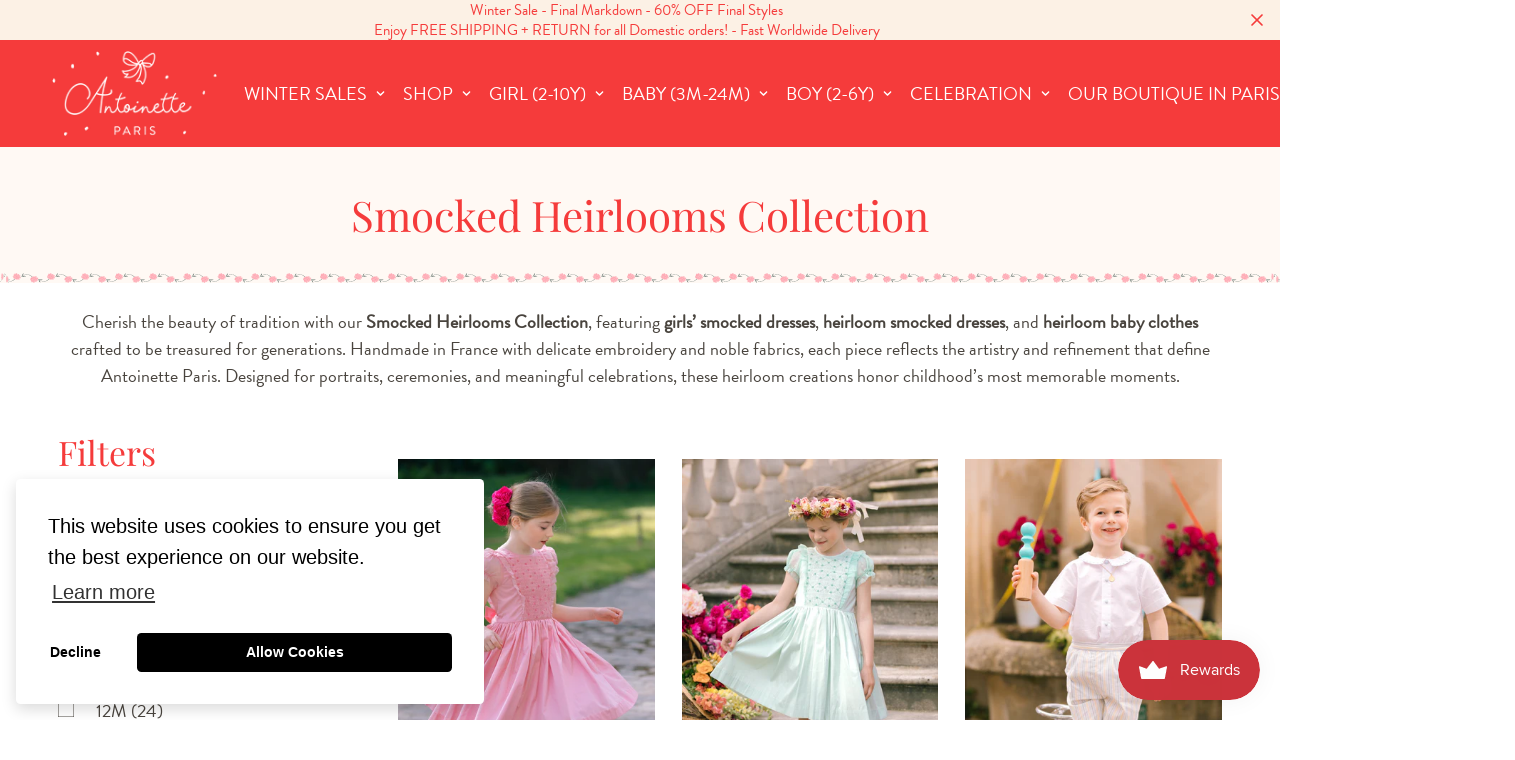

--- FILE ---
content_type: text/html; charset=utf-8
request_url: https://www.antoinette-paris.com/collections/all-products
body_size: 56104
content:

<!doctype html>
<html
  class="no-js supports-no-cookies"
  lang="en"
  style="--sf-page-opacity: 0;"
  data-template="collection"
  
>
<head>
<script>
window.KiwiSizing = window.KiwiSizing === undefined ? {} : window.KiwiSizing;
KiwiSizing.shop = "antoinetteparis.myshopify.com";


</script>
	<meta charset="utf-8">
	<meta http-equiv="X-UA-Compatible" content="IE=edge">
	<meta name="viewport" content="width=device-width, initial-scale=1, maximum-scale=1.0, user-scalable=0">
	<meta name="theme-color" content="#f53b3b">
	<link rel="stylesheet" href="https://use.typekit.net/gbc3opu.css">
<link rel="stylesheet" href="https://cdn.jsdelivr.net/npm/bootstrap-icons@1.3.0/font/bootstrap-icons.css">
<script id="mcjs">!function(c,h,i,m,p){m=c.createElement(h),p=c.getElementsByTagName(h)[0],m.async=1,m.src=i,p.parentNode.insertBefore(m,p)}(document,"script","https://chimpstatic.com/mcjs-connected/js/users/f01d8d916601166888581adf4/9c266682d624fe4c32c75f603.js");</script>
  <link rel="canonical" href="https://www.antoinette-paris.com/collections/all-products"><link rel="preload" as="style" href="//www.antoinette-paris.com/cdn/shop/t/6/assets/collection.css?v=3866112545003302621737649416"><link rel="preload" as="style" href="//www.antoinette-paris.com/cdn/shop/t/6/assets/theme.css?v=142558660482768020851737654591">


<link rel="dns-prefetch" href="https://www.antoinette-paris.com/collections/all-products" crossorigin>
<link rel="dns-prefetch" href="https://cdn.shopify.com" crossorigin>
<link rel="preconnect" href="https://www.antoinette-paris.com/collections/all-products" crossorigin>
<link rel="preconnect" href="https://cdn.shopify.com" crossorigin> 
<link rel="preload" as="style" href="//www.antoinette-paris.com/cdn/shop/t/6/assets/chunk.css?v=118808354560547932351737649416">
<link rel="preload" as="style" href="//www.antoinette-paris.com/cdn/shop/t/6/assets/custom.css?v=158150779463812198171737649416">
<link rel="preload" as="script" href="//www.antoinette-paris.com/cdn/shop/t/6/assets/app.min.js?v=44060897476509286451737649416">
<link rel="preload" as="script" href="//www.antoinette-paris.com/cdn/shop/t/6/assets/foxkit-app.min.js?v=142361888299495117041737649416">
<link rel="preload" as="script" href="//www.antoinette-paris.com/cdn/shop/t/6/assets/lazysizes.min.js?v=49047110623560880631737649416">

  <link rel="shortcut icon" href="//www.antoinette-paris.com/cdn/shop/files/Antoinette_Favicon_32x32.png?v=1654254217" type="image/png"><title>Smocked Heirlooms Collection | Antoinette Paris</title><meta name="description" content="Discover smocked heirlooms handmade in France, from girls’ smocked dresses to heirloom baby clothes for cherished occasions. Shop now at Antoinette Paris.">
  <meta property="og:site_name" content="antoinetteparis">
<meta property="og:url" content="https://www.antoinette-paris.com/collections/all-products">
<meta property="og:title" content="Smocked Heirlooms Collection | Antoinette Paris">
<meta property="og:type" content="product.group">
<meta property="og:description" content="Discover smocked heirlooms handmade in France, from girls’ smocked dresses to heirloom baby clothes for cherished occasions. Shop now at Antoinette Paris."><meta property="og:image" content="http://www.antoinette-paris.com/cdn/shop/collections/CAMELIAPINKORGANZAPUFFSLEEVESSMOCKEDDRESS_3__jpg.jpg?v=1763343989">
<meta property="og:image:secure_url" content="https://www.antoinette-paris.com/cdn/shop/collections/CAMELIAPINKORGANZAPUFFSLEEVESSMOCKEDDRESS_3__jpg.jpg?v=1763343989">
<meta property="og:image:width" content="3648">
<meta property="og:image:height" content="5472"><meta name="twitter:card" content="summary_large_image">
<meta name="twitter:title" content="Smocked Heirlooms Collection | Antoinette Paris">
<meta name="twitter:description" content="Discover smocked heirlooms handmade in France, from girls’ smocked dresses to heirloom baby clothes for cherished occasions. Shop now at Antoinette Paris.">

  <link rel="preconnect" href="https://fonts.shopifycdn.com" crossorigin><link rel="preload" as="font" href="//www.antoinette-paris.com/cdn/fonts/playfair_display/playfairdisplay_n4.9980f3e16959dc89137cc1369bfc3ae98af1deb9.woff2" type="font/woff2" crossorigin><style media="print" id="mn-font-style">
  @font-face {  font-family: "Playfair Display";  font-weight: 400;  font-style: normal;  font-display: swap;  src: url("//www.antoinette-paris.com/cdn/fonts/playfair_display/playfairdisplay_n4.9980f3e16959dc89137cc1369bfc3ae98af1deb9.woff2") format("woff2"),       url("//www.antoinette-paris.com/cdn/fonts/playfair_display/playfairdisplay_n4.c562b7c8e5637886a811d2a017f9e023166064ee.woff") format("woff");}@font-face {  font-family: "Playfair Display";  font-weight: 700;  font-style: normal;  font-display: swap;  src: url("//www.antoinette-paris.com/cdn/fonts/playfair_display/playfairdisplay_n7.592b3435e0fff3f50b26d410c73ae7ec893f6910.woff2") format("woff2"),       url("//www.antoinette-paris.com/cdn/fonts/playfair_display/playfairdisplay_n7.998b1417dec711058cce2abb61a0b8c59066498f.woff") format("woff");}:root {  --font-stack-header: "Playfair Display", serif;  --font-style-header: normal;  --font-weight-header: 400;  --font-weight-header--bolder: 700;  --font-weight-header--lighter: 400;}@font-face {  font-family: SF-Body-font;  font-weight:https://cdn.shopify.com/s/files/1/0638/2206/9989/files/brandon-grotesque.woff2?v=1650984801;  src: url(https://cdn.shopify.com/s/files/1/0638/2206/9989/files/brandon-grotesque.woff2?v=1650984801);  font-display: swap;}:root {  --font-stack-body: 'SF-Body-font';  --font-weight-body: 500;;}
</style>

  <style media="print" id="mn-critical-css">
  html{font-size:calc(var(--font-base-size,16) * 1px)}body{font-family:var(--font-stack-body)!important;font-weight:var(--font-weight-body);font-style:var(--font-style-body);color:var(--color-body-text);font-size:calc(var(--font-base-size,16) * 1px);line-height:calc(var(--base-line-height) * 1px);scroll-behavior:smooth}body .h1,body .h2,body .h3,body .h4,body .h5,body .h6,body h1,body h2,body h3,body h4,body h5,body h6{font-family:var(--font-stack-header);font-weight:var(--font-weight-header);font-style:var(--font-style-header);color:var(--color-heading-text);line-height:normal}body .h1,body h1{font-size:calc(((var(--font-h1-mobile))/ (var(--font-base-size))) * 1rem)}body .h2,body h2{font-size:calc(((var(--font-h2-mobile))/ (var(--font-base-size))) * 1rem)}body .h3,body h3{font-size:calc(((var(--font-h3-mobile))/ (var(--font-base-size))) * 1rem)}body .h4,body h4{font-size:calc(((var(--font-h4-mobile))/ (var(--font-base-size))) * 1rem)}body .h5,body h5{font-size:calc(((var(--font-h5-mobile))/ (var(--font-base-size))) * 1rem)}body .h6,body h6{font-size:calc(((var(--font-h6-mobile))/ (var(--font-base-size))) * 1rem);line-height:1.4}@media only screen and (min-width:768px){body .h1,body h1{font-size:calc(((var(--font-h1-desktop))/ (var(--font-base-size))) * 1rem)}body .h2,body h2{font-size:calc(((var(--font-h2-desktop))/ (var(--font-base-size))) * 1rem)}body .h3,body h3{font-size:calc(((var(--font-h3-desktop))/ (var(--font-base-size))) * 1rem)}body .h4,body h4{font-size:calc(((var(--font-h4-desktop))/ (var(--font-base-size))) * 1rem)}body .h5,body h5{font-size:calc(((var(--font-h5-desktop))/ (var(--font-base-size))) * 1rem)}body .h6,body h6{font-size:calc(((var(--font-h6-desktop))/ (var(--font-base-size))) * 1rem)}}.swiper-wrapper{display:flex}.swiper-container:not(.swiper-container-initialized) .swiper-slide{width:calc(100% / var(--items,1));flex:0 0 auto}@media (max-width:1023px){.swiper-container:not(.swiper-container-initialized) .swiper-slide{min-width:40vw;flex:0 0 auto}}@media (max-width:767px){.swiper-container:not(.swiper-container-initialized) .swiper-slide{min-width:66vw;flex:0 0 auto}}.opacity-0{opacity:0}.opacity-100{opacity:1!important;}.placeholder-background{position:absolute;top:0;right:0;bottom:0;left:0;pointer-events:none}.placeholder-background--animation{background-color:#000;animation:placeholder-background-loading 1.5s infinite linear}[data-image-loading]{position:relative}[data-image-loading]:after{content:'';background-color:#000;animation:placeholder-background-loading 1.5s infinite linear;position:absolute;top:0;left:0;width:100%;height:100%;z-index:1}[data-image-loading] img.lazyload{opacity:0}[data-image-loading] img.lazyloaded{opacity:1}.no-js [data-image-loading]{animation-name:none}.lazyload--fade-in{opacity:0;transition:.25s all}.lazyload--fade-in.lazyloaded{opacity:1}@media (min-width:768px){.hidden.md\:block{display:block!important}.hidden.md\:flex{display:flex!important}.hidden.md\:grid{display:grid!important}}@media (min-width:1024px){.hidden.lg\:block{display:block!important}.hidden.lg\:flex{display:flex!important}.hidden.lg\:grid{display:grid!important}}@media (min-width:1280px){.hidden.xl\:block{display:block!important}.hidden.xl\:flex{display:flex!important}.hidden.xl\:grid{display:grid!important}}

  h1, .h1,
  h2, .h2,
  h3, .h3,
  h4, .h4,
  h5, .h5,
  h6, .h6 {
    letter-spacing: 0px;
  }
</style>

  <script>
  function _debounce(e,t=300){let n;return(...o)=>{clearTimeout(n),n=setTimeout((()=>e.apply(this,o)),t)}}try{window.MinimogSettings=window.MinimogSettings||{},window.___mnag="userA"+(window.___mnag1||"")+"gent";var _mh=document.querySelector("header.sf-header__mobile"),_dh=document.querySelector("header.sf-header__desktop"),_innerWidth=window.innerWidth;function _shh(){_mh&&_dh||(_mh=document.querySelector("header.sf-header__mobile"),_dh=document.querySelector("header.sf-header__desktop"));var e=window.innerWidth<1024?_mh:_dh;e&&(document.documentElement.style.setProperty("--sf-header-height",e.offsetHeight+"px"),window.MinimogSettings.headerHeight=e.offsetHeight)}function _stbh(){var e=document.querySelector(".sf-topbar");e&&(document.documentElement.style.setProperty("--sf-topbar-height",e.offsetHeight+"px"),window.MinimogSettings.topbarHeight=e.offsetHeight)}function _sah(){var e=document.querySelector(".announcement-bar");e&&(document.documentElement.style.setProperty("--sf-announcement-height",e.offsetHeight+"px"),window.MinimogSettings.topbarHeight=e.offsetHeight)}function _smcp(){var e=document.documentElement.dataset.template;window.innerWidth>=1024?_dh&&"true"===_dh.dataset.transparent&&("index"!==e&&"collection"!==e||document.documentElement.style.setProperty("--main-content-padding-top","0px")):document.documentElement.style.removeProperty("--main-content-padding-top")}function _csh(){_shh(),_stbh(),_sah(),_smcp()}function _sp(){var e=0;window.requestAnimationFrame((function t(){_shh(),_stbh(),_sah(),_smcp(),++e<10&&window.requestAnimationFrame(t)}));var t=document.querySelector(".sf-header");t&&t.classList.add("opacity-100"),document.documentElement.style.setProperty("--sf-page-opacity","1")}window.addEventListener("resize",_debounce(_csh,1e3)),document.documentElement.className=document.documentElement.className.replace("supports-no-cookies","supports-cookies").replace("no-js","js")}catch(e){console.warn("Failed to execute critical scripts",e)}try{var _nu=navigator[window.___mnag],_psas=[{b:"ome-Li",c:"ghth",d:"ouse",a:"Chr"},{d:"hts",a:"Sp",c:"nsig",b:"eed I"},{b:" Lin",d:"6_64",a:"X11;",c:"ux x8"}];function __fn(e){return Object.keys(_psas[e]).sort().reduce((function(t,n){return t+_psas[e][n]}),"")}var __isPSA=_nu.indexOf(__fn(0))>-1||_nu.indexOf(__fn(1))>-1||_nu.indexOf(__fn(2))>-1;window.___mnag="!1",_psas=null}catch(e){__isPSA=!1,_psas=null;window.___mnag="!1"}function _sli(){Array.from(document.querySelectorAll("img")).splice(0,10).forEach((function(e){e.dataset.src&&(e.src=e.dataset.src.replace("_{width}x","_200x"),e.style.opacity=1)})),Array.from(document.querySelectorAll(".lazyload[data-bg]")).splice(0,5).forEach((function(e){e.dataset.bg&&(e.style.backgroundImage="url("+e.dataset.bg+")",e.style.backgroundSize="cover")}))}function afnc(){var e=document.getElementById("mn-critical-css"),t=document.getElementById("mn-font-style");e&&(e.media="all"),t&&(t.media="all")}function __as(e){e.rel="stylesheet",e.media="all",e.removeAttribute("onload")}function __otsl(e){__as(e),"loading"!==document.readyState?_sp():document.addEventListener("DOMContentLoaded",_sp)}function __ocsl(e){__isPSA||__as(e)}document.addEventListener("DOMContentLoaded",(function(){function e(e){var t=e.dataset.imageLoading?e:e.closest("[data-image-loading]");t&&t.removeAttribute("data-image-loading")}__isPSA?"loading"!==document.readyState?_sli():document.addEventListener("DOMContentLoaded",_sli):(document.addEventListener("lazyloaded",(function(t){var n=t.target;if(e(n),n.dataset.bgset){var o=n.querySelector(".lazyloaded");o&&(n.setAttribute("alt",n.dataset.alt||"lazysize-img"),n.setAttribute("src",o.dataset.src||n.dataset.bg||""))}})),document.querySelectorAll(".lazyloaded").forEach(e))})),__isPSA||afnc(),window.__isPSA=__isPSA;
</script>

  <style data-shopify>:root {		/* BODY */		--base-line-height: 28;		/* PRIMARY COLORS */		--color-primary: #f53b3b;		--plyr-color-main: #f53b3b;		--color-primary-darker: #e70c0c;		/* TEXT COLORS */		--color-body-text: #49443e;		--color-heading-text: #f53b3b;		--color-sub-text: #49443e;		--color-text-link: #f53b3b;		--color-text-link-hover: #f53b3b;		/* BUTTON COLORS */		--color-btn-bg:  #f53b3b;		--color-btn-bg-hover: #f53b3b;		--color-btn-text: #ffffff;		--color-btn-text-hover: #fff;		--btn-letter-spacing: 0px;		--btn-border-radius: 5px;		--btn-border-width: 1px;		--btn-line-height: 23px;				/* PRODUCT COLORS */		--product-title-color: #f53b3b;		--product-sale-price-color: #666666;		--product-regular-price-color: #49443e;		--product-type-color: #666666;		--product-desc-color: #666666;		/* TOPBAR COLORS */		--color-topbar-background: #fff;		--color-topbar-text: #fff;		/* MENU BAR COLORS */		--color-menu-background: #f53b3b;		--color-menu-text: #49443e;		/* BORDER COLORS */		--color-border: #f53b3b;		/* FOOTER COLORS */		--color-footer-text: #ffffff;		--color-footer-subtext: #ffffff;		--color-footer-background: #f53b3b;		--color-footer-link: #ffffff;		--color-footer-link-hover: #ffffff;		--color-footer-background-mobile: #f53b3b;		/* FOOTER BOTTOM COLORS */		--color-footer-bottom-text: #ffffff;		--color-footer-bottom-background: #f53b3b;		--color-footer-bottom-background-mobile: #f53b3b;		/* HEADER */		--color-header-text: #fff;		--color-header-transparent-text: #49443e;		--color-main-background: #fff;		--color-field-background: #ffffff;		--color-header-background: #f53b3b;		--color-cart-wishlist-count: #f53b3b;		--bg-cart-wishlist-count: #fcf1e5;		--swatch-item-background-default: #f7f8fa;		--text-gray-400: #777777;		--text-gray-9b: #9b9b9b;		--text-black: #000000;		--text-white: #ffffff;		--bg-gray-400: #f7f8fa;		--bg-black: #000000;		--rounded-full: 9999px;		--border-color-1: #eeeeee;		--border-color-2: #b2b2b2;		--border-color-3: #d2d2d2;		--border-color-4: #737373;		--color-secondary: #666666;		--color-success: #3a8735;		--color-warning: #ff706b;		--color-info: #959595;		--color-disabled: #cecece;		--bg-disabled: #f7f7f7;		--bg-hover: #737373;		--bg-color-tooltip: #49443e;		--text-color-tooltip: #ffffff;		--color-image-overlay: #49443e;		--opacity-image-overlay: 0.2;		--theme-shadow: 0 5px 15px 0 rgba(0, 0, 0, 0.07);    --arrow-select-box: url(//www.antoinette-paris.com/cdn/shop/t/6/assets/ar-down.svg?v=92728264558441377851737649416);		/* FONT SIZES */		--font-base-size: 18;		--font-btn-size: 16px;		--font-btn-weight: 500;		--font-h1-desktop: 54;		--font-h1-mobile: 50;		--font-h2-desktop: 42;		--font-h2-mobile: 37;		--font-h3-desktop: 31;		--font-h3-mobile: 28;		--font-h4-desktop: 27;		--font-h4-mobile: 24;		--font-h5-desktop: 23;		--font-h5-mobile: 20;		--font-h6-desktop: 21;		--font-h6-mobile: 19;    --arrow-down-url: url(//www.antoinette-paris.com/cdn/shop/t/6/assets/arrow-down.svg?v=157552497485556416461737649416);    --arrow-down-white-url: url(//www.antoinette-paris.com/cdn/shop/t/6/assets/arrow-down-white.svg?v=70535736727834135531737649416);    --product-title-line-clamp: unset	}
</style><link media="print" onload="this.media = 'all'" rel="stylesheet" href="//www.antoinette-paris.com/cdn/shop/t/6/assets/collection.css?v=3866112545003302621737649416"><link as="style" rel="preload" href="//www.antoinette-paris.com/cdn/shop/t/6/assets/theme.css?v=142558660482768020851737654591" onload="__otsl(this)">
<link as="style" rel="preload" href="//www.antoinette-paris.com/cdn/shop/t/6/assets/chunk.css?v=118808354560547932351737649416" onload="__ocsl(this)">
<link type="text/css" href="//www.antoinette-paris.com/cdn/shop/t/6/assets/custom.css?v=158150779463812198171737649416" rel="stylesheet">

<link as="style" rel="preload" href="//www.antoinette-paris.com/cdn/shop/t/6/assets/rtl.css?v=163784823205278106671737649416" onload="__ocsl(this)">

<style data-shopify>body {
    --container-width: 1200;
    --fluid-container-width: 1440px;
    --fluid-container-offset: 65px;
    background-color: #fff;
  }
  [style*="--aspect-ratio"]:before {
    padding-top: calc(100% / (0.0001 + var(--aspect-ratio, 16/9)));
  }.sf-topbar {  border-color: #eee;}[id$="16225125199f82d8fe"] .section-my {  padding-top: 45px;  padding-bottom: 45px;  margin-bottom: 0;  margin-top: 0;}[id$="16225125199f82d8fe"] {  border-top: 1px solid #eee;}.sf__font-normal {  font-weight: 400;}[id$="16225316461d1cff80"]  .collection-card__info  h3  a {  font-weight: 400;  font-size: 24px;  line-height: 34px;  margin-bottom: 4px;}[id$="16225316461d1cff80"]  .collection-card__info  p {  color: #666;}[id$="16225125199f82d8fe"] .sf-icon-box__text h3 {  line-height: 26px;  font-size: 20px;  font-weight: 500;}@media (min-width: 1536px) {  [id$="1621243260e1af0c20"] .slide__block-title {    font-size: 100px;    line-height: 95px;  }}@media (max-width: 576px) {  [id$="1621243260e1af0c20"] a.sf__mobile-button,  [id$="162251092958fcda7c"] .sf__btn-primary,  [id$="162251092958fcda7c"] .sf__btn-secondary {    width: 100%;  }  [id$="16225316461d1cff80"] .section__heading {    text-align: center;  }  [id$="16225316461d1cff80"]    .collection-card__info    h3    a {    font-weight: 500;  }  [id$="16225316461d1cff80"]    .collection-card__info    p {    font-size: 14px;    line-height: 20px;  }  [id$="16225125199f82d8fe"] .sf-icon-box__text h3 {    font-size: 18px;    margin-bottom: 2px;  }}
</style>
  
<meta name="google-site-verification" content="WoQapGcgfpORRyXAUxIQOWud1n-c1T-Ce3WUZlEmXh0" />
  
  <script>window.performance && window.performance.mark && window.performance.mark('shopify.content_for_header.start');</script><meta name="facebook-domain-verification" content="lgi39uin60kmya3upsv7wuyjn2c0lw">
<meta id="shopify-digital-wallet" name="shopify-digital-wallet" content="/63822069989/digital_wallets/dialog">
<meta name="shopify-checkout-api-token" content="febc76d280b43356e14ea4223f8ae230">
<meta id="in-context-paypal-metadata" data-shop-id="63822069989" data-venmo-supported="false" data-environment="production" data-locale="en_US" data-paypal-v4="true" data-currency="USD">
<link rel="alternate" type="application/atom+xml" title="Feed" href="/collections/all-products.atom" />
<link rel="next" href="/collections/all-products?page=2">
<link rel="alternate" hreflang="x-default" href="https://www.antoinette-paris.com/collections/all-products">
<link rel="alternate" hreflang="en" href="https://www.antoinette-paris.com/collections/all-products">
<link rel="alternate" hreflang="en-CA" href="https://www.antoinette-paris.com/en-ca/collections/all-products">
<link rel="alternate" hreflang="en-GB" href="https://www.antoinette-paris.com/en-gb/collections/all-products">
<link rel="alternate" type="application/json+oembed" href="https://www.antoinette-paris.com/collections/all-products.oembed">
<script async="async" src="/checkouts/internal/preloads.js?locale=en-US"></script>
<link rel="preconnect" href="https://shop.app" crossorigin="anonymous">
<script async="async" src="https://shop.app/checkouts/internal/preloads.js?locale=en-US&shop_id=63822069989" crossorigin="anonymous"></script>
<script id="apple-pay-shop-capabilities" type="application/json">{"shopId":63822069989,"countryCode":"US","currencyCode":"USD","merchantCapabilities":["supports3DS"],"merchantId":"gid:\/\/shopify\/Shop\/63822069989","merchantName":"antoinetteparis","requiredBillingContactFields":["postalAddress","email"],"requiredShippingContactFields":["postalAddress","email"],"shippingType":"shipping","supportedNetworks":["visa","masterCard","amex","discover","elo","jcb"],"total":{"type":"pending","label":"antoinetteparis","amount":"1.00"},"shopifyPaymentsEnabled":true,"supportsSubscriptions":true}</script>
<script id="shopify-features" type="application/json">{"accessToken":"febc76d280b43356e14ea4223f8ae230","betas":["rich-media-storefront-analytics"],"domain":"www.antoinette-paris.com","predictiveSearch":true,"shopId":63822069989,"locale":"en"}</script>
<script>var Shopify = Shopify || {};
Shopify.shop = "antoinetteparis.myshopify.com";
Shopify.locale = "en";
Shopify.currency = {"active":"USD","rate":"1.0"};
Shopify.country = "US";
Shopify.theme = {"name":"Minimog 2.0 - Header Update, Live 1.27.25","id":146638962917,"schema_name":"Minimog - OS 2.0","schema_version":"2.4.4","theme_store_id":null,"role":"main"};
Shopify.theme.handle = "null";
Shopify.theme.style = {"id":null,"handle":null};
Shopify.cdnHost = "www.antoinette-paris.com/cdn";
Shopify.routes = Shopify.routes || {};
Shopify.routes.root = "/";</script>
<script type="module">!function(o){(o.Shopify=o.Shopify||{}).modules=!0}(window);</script>
<script>!function(o){function n(){var o=[];function n(){o.push(Array.prototype.slice.apply(arguments))}return n.q=o,n}var t=o.Shopify=o.Shopify||{};t.loadFeatures=n(),t.autoloadFeatures=n()}(window);</script>
<script>
  window.ShopifyPay = window.ShopifyPay || {};
  window.ShopifyPay.apiHost = "shop.app\/pay";
  window.ShopifyPay.redirectState = null;
</script>
<script id="shop-js-analytics" type="application/json">{"pageType":"collection"}</script>
<script defer="defer" async type="module" src="//www.antoinette-paris.com/cdn/shopifycloud/shop-js/modules/v2/client.init-shop-cart-sync_BT-GjEfc.en.esm.js"></script>
<script defer="defer" async type="module" src="//www.antoinette-paris.com/cdn/shopifycloud/shop-js/modules/v2/chunk.common_D58fp_Oc.esm.js"></script>
<script defer="defer" async type="module" src="//www.antoinette-paris.com/cdn/shopifycloud/shop-js/modules/v2/chunk.modal_xMitdFEc.esm.js"></script>
<script type="module">
  await import("//www.antoinette-paris.com/cdn/shopifycloud/shop-js/modules/v2/client.init-shop-cart-sync_BT-GjEfc.en.esm.js");
await import("//www.antoinette-paris.com/cdn/shopifycloud/shop-js/modules/v2/chunk.common_D58fp_Oc.esm.js");
await import("//www.antoinette-paris.com/cdn/shopifycloud/shop-js/modules/v2/chunk.modal_xMitdFEc.esm.js");

  window.Shopify.SignInWithShop?.initShopCartSync?.({"fedCMEnabled":true,"windoidEnabled":true});

</script>
<script>
  window.Shopify = window.Shopify || {};
  if (!window.Shopify.featureAssets) window.Shopify.featureAssets = {};
  window.Shopify.featureAssets['shop-js'] = {"shop-cart-sync":["modules/v2/client.shop-cart-sync_DZOKe7Ll.en.esm.js","modules/v2/chunk.common_D58fp_Oc.esm.js","modules/v2/chunk.modal_xMitdFEc.esm.js"],"init-fed-cm":["modules/v2/client.init-fed-cm_B6oLuCjv.en.esm.js","modules/v2/chunk.common_D58fp_Oc.esm.js","modules/v2/chunk.modal_xMitdFEc.esm.js"],"shop-cash-offers":["modules/v2/client.shop-cash-offers_D2sdYoxE.en.esm.js","modules/v2/chunk.common_D58fp_Oc.esm.js","modules/v2/chunk.modal_xMitdFEc.esm.js"],"shop-login-button":["modules/v2/client.shop-login-button_QeVjl5Y3.en.esm.js","modules/v2/chunk.common_D58fp_Oc.esm.js","modules/v2/chunk.modal_xMitdFEc.esm.js"],"pay-button":["modules/v2/client.pay-button_DXTOsIq6.en.esm.js","modules/v2/chunk.common_D58fp_Oc.esm.js","modules/v2/chunk.modal_xMitdFEc.esm.js"],"shop-button":["modules/v2/client.shop-button_DQZHx9pm.en.esm.js","modules/v2/chunk.common_D58fp_Oc.esm.js","modules/v2/chunk.modal_xMitdFEc.esm.js"],"avatar":["modules/v2/client.avatar_BTnouDA3.en.esm.js"],"init-windoid":["modules/v2/client.init-windoid_CR1B-cfM.en.esm.js","modules/v2/chunk.common_D58fp_Oc.esm.js","modules/v2/chunk.modal_xMitdFEc.esm.js"],"init-shop-for-new-customer-accounts":["modules/v2/client.init-shop-for-new-customer-accounts_C_vY_xzh.en.esm.js","modules/v2/client.shop-login-button_QeVjl5Y3.en.esm.js","modules/v2/chunk.common_D58fp_Oc.esm.js","modules/v2/chunk.modal_xMitdFEc.esm.js"],"init-shop-email-lookup-coordinator":["modules/v2/client.init-shop-email-lookup-coordinator_BI7n9ZSv.en.esm.js","modules/v2/chunk.common_D58fp_Oc.esm.js","modules/v2/chunk.modal_xMitdFEc.esm.js"],"init-shop-cart-sync":["modules/v2/client.init-shop-cart-sync_BT-GjEfc.en.esm.js","modules/v2/chunk.common_D58fp_Oc.esm.js","modules/v2/chunk.modal_xMitdFEc.esm.js"],"shop-toast-manager":["modules/v2/client.shop-toast-manager_DiYdP3xc.en.esm.js","modules/v2/chunk.common_D58fp_Oc.esm.js","modules/v2/chunk.modal_xMitdFEc.esm.js"],"init-customer-accounts":["modules/v2/client.init-customer-accounts_D9ZNqS-Q.en.esm.js","modules/v2/client.shop-login-button_QeVjl5Y3.en.esm.js","modules/v2/chunk.common_D58fp_Oc.esm.js","modules/v2/chunk.modal_xMitdFEc.esm.js"],"init-customer-accounts-sign-up":["modules/v2/client.init-customer-accounts-sign-up_iGw4briv.en.esm.js","modules/v2/client.shop-login-button_QeVjl5Y3.en.esm.js","modules/v2/chunk.common_D58fp_Oc.esm.js","modules/v2/chunk.modal_xMitdFEc.esm.js"],"shop-follow-button":["modules/v2/client.shop-follow-button_CqMgW2wH.en.esm.js","modules/v2/chunk.common_D58fp_Oc.esm.js","modules/v2/chunk.modal_xMitdFEc.esm.js"],"checkout-modal":["modules/v2/client.checkout-modal_xHeaAweL.en.esm.js","modules/v2/chunk.common_D58fp_Oc.esm.js","modules/v2/chunk.modal_xMitdFEc.esm.js"],"shop-login":["modules/v2/client.shop-login_D91U-Q7h.en.esm.js","modules/v2/chunk.common_D58fp_Oc.esm.js","modules/v2/chunk.modal_xMitdFEc.esm.js"],"lead-capture":["modules/v2/client.lead-capture_BJmE1dJe.en.esm.js","modules/v2/chunk.common_D58fp_Oc.esm.js","modules/v2/chunk.modal_xMitdFEc.esm.js"],"payment-terms":["modules/v2/client.payment-terms_Ci9AEqFq.en.esm.js","modules/v2/chunk.common_D58fp_Oc.esm.js","modules/v2/chunk.modal_xMitdFEc.esm.js"]};
</script>
<script>(function() {
  var isLoaded = false;
  function asyncLoad() {
    if (isLoaded) return;
    isLoaded = true;
    var urls = ["https:\/\/chimpstatic.com\/mcjs-connected\/js\/users\/f01d8d916601166888581adf4\/ed6e9da7b7bf1045690356928.js?shop=antoinetteparis.myshopify.com","https:\/\/app.kiwisizing.com\/web\/js\/dist\/kiwiSizing\/plugin\/SizingPlugin.prod.js?v=330\u0026shop=antoinetteparis.myshopify.com"];
    for (var i = 0; i < urls.length; i++) {
      var s = document.createElement('script');
      s.type = 'text/javascript';
      s.async = true;
      s.src = urls[i];
      var x = document.getElementsByTagName('script')[0];
      x.parentNode.insertBefore(s, x);
    }
  };
  if(window.attachEvent) {
    window.attachEvent('onload', asyncLoad);
  } else {
    window.addEventListener('load', asyncLoad, false);
  }
})();</script>
<script id="__st">var __st={"a":63822069989,"offset":-18000,"reqid":"6737a2f6-2105-4ae6-a36a-b50785903305-1769338503","pageurl":"www.antoinette-paris.com\/collections\/all-products","u":"083ed2528c67","p":"collection","rtyp":"collection","rid":396878905573};</script>
<script>window.ShopifyPaypalV4VisibilityTracking = true;</script>
<script id="captcha-bootstrap">!function(){'use strict';const t='contact',e='account',n='new_comment',o=[[t,t],['blogs',n],['comments',n],[t,'customer']],c=[[e,'customer_login'],[e,'guest_login'],[e,'recover_customer_password'],[e,'create_customer']],r=t=>t.map((([t,e])=>`form[action*='/${t}']:not([data-nocaptcha='true']) input[name='form_type'][value='${e}']`)).join(','),a=t=>()=>t?[...document.querySelectorAll(t)].map((t=>t.form)):[];function s(){const t=[...o],e=r(t);return a(e)}const i='password',u='form_key',d=['recaptcha-v3-token','g-recaptcha-response','h-captcha-response',i],f=()=>{try{return window.sessionStorage}catch{return}},m='__shopify_v',_=t=>t.elements[u];function p(t,e,n=!1){try{const o=window.sessionStorage,c=JSON.parse(o.getItem(e)),{data:r}=function(t){const{data:e,action:n}=t;return t[m]||n?{data:e,action:n}:{data:t,action:n}}(c);for(const[e,n]of Object.entries(r))t.elements[e]&&(t.elements[e].value=n);n&&o.removeItem(e)}catch(o){console.error('form repopulation failed',{error:o})}}const l='form_type',E='cptcha';function T(t){t.dataset[E]=!0}const w=window,h=w.document,L='Shopify',v='ce_forms',y='captcha';let A=!1;((t,e)=>{const n=(g='f06e6c50-85a8-45c8-87d0-21a2b65856fe',I='https://cdn.shopify.com/shopifycloud/storefront-forms-hcaptcha/ce_storefront_forms_captcha_hcaptcha.v1.5.2.iife.js',D={infoText:'Protected by hCaptcha',privacyText:'Privacy',termsText:'Terms'},(t,e,n)=>{const o=w[L][v],c=o.bindForm;if(c)return c(t,g,e,D).then(n);var r;o.q.push([[t,g,e,D],n]),r=I,A||(h.body.append(Object.assign(h.createElement('script'),{id:'captcha-provider',async:!0,src:r})),A=!0)});var g,I,D;w[L]=w[L]||{},w[L][v]=w[L][v]||{},w[L][v].q=[],w[L][y]=w[L][y]||{},w[L][y].protect=function(t,e){n(t,void 0,e),T(t)},Object.freeze(w[L][y]),function(t,e,n,w,h,L){const[v,y,A,g]=function(t,e,n){const i=e?o:[],u=t?c:[],d=[...i,...u],f=r(d),m=r(i),_=r(d.filter((([t,e])=>n.includes(e))));return[a(f),a(m),a(_),s()]}(w,h,L),I=t=>{const e=t.target;return e instanceof HTMLFormElement?e:e&&e.form},D=t=>v().includes(t);t.addEventListener('submit',(t=>{const e=I(t);if(!e)return;const n=D(e)&&!e.dataset.hcaptchaBound&&!e.dataset.recaptchaBound,o=_(e),c=g().includes(e)&&(!o||!o.value);(n||c)&&t.preventDefault(),c&&!n&&(function(t){try{if(!f())return;!function(t){const e=f();if(!e)return;const n=_(t);if(!n)return;const o=n.value;o&&e.removeItem(o)}(t);const e=Array.from(Array(32),(()=>Math.random().toString(36)[2])).join('');!function(t,e){_(t)||t.append(Object.assign(document.createElement('input'),{type:'hidden',name:u})),t.elements[u].value=e}(t,e),function(t,e){const n=f();if(!n)return;const o=[...t.querySelectorAll(`input[type='${i}']`)].map((({name:t})=>t)),c=[...d,...o],r={};for(const[a,s]of new FormData(t).entries())c.includes(a)||(r[a]=s);n.setItem(e,JSON.stringify({[m]:1,action:t.action,data:r}))}(t,e)}catch(e){console.error('failed to persist form',e)}}(e),e.submit())}));const S=(t,e)=>{t&&!t.dataset[E]&&(n(t,e.some((e=>e===t))),T(t))};for(const o of['focusin','change'])t.addEventListener(o,(t=>{const e=I(t);D(e)&&S(e,y())}));const B=e.get('form_key'),M=e.get(l),P=B&&M;t.addEventListener('DOMContentLoaded',(()=>{const t=y();if(P)for(const e of t)e.elements[l].value===M&&p(e,B);[...new Set([...A(),...v().filter((t=>'true'===t.dataset.shopifyCaptcha))])].forEach((e=>S(e,t)))}))}(h,new URLSearchParams(w.location.search),n,t,e,['guest_login'])})(!0,!0)}();</script>
<script integrity="sha256-4kQ18oKyAcykRKYeNunJcIwy7WH5gtpwJnB7kiuLZ1E=" data-source-attribution="shopify.loadfeatures" defer="defer" src="//www.antoinette-paris.com/cdn/shopifycloud/storefront/assets/storefront/load_feature-a0a9edcb.js" crossorigin="anonymous"></script>
<script crossorigin="anonymous" defer="defer" src="//www.antoinette-paris.com/cdn/shopifycloud/storefront/assets/shopify_pay/storefront-65b4c6d7.js?v=20250812"></script>
<script data-source-attribution="shopify.dynamic_checkout.dynamic.init">var Shopify=Shopify||{};Shopify.PaymentButton=Shopify.PaymentButton||{isStorefrontPortableWallets:!0,init:function(){window.Shopify.PaymentButton.init=function(){};var t=document.createElement("script");t.src="https://www.antoinette-paris.com/cdn/shopifycloud/portable-wallets/latest/portable-wallets.en.js",t.type="module",document.head.appendChild(t)}};
</script>
<script data-source-attribution="shopify.dynamic_checkout.buyer_consent">
  function portableWalletsHideBuyerConsent(e){var t=document.getElementById("shopify-buyer-consent"),n=document.getElementById("shopify-subscription-policy-button");t&&n&&(t.classList.add("hidden"),t.setAttribute("aria-hidden","true"),n.removeEventListener("click",e))}function portableWalletsShowBuyerConsent(e){var t=document.getElementById("shopify-buyer-consent"),n=document.getElementById("shopify-subscription-policy-button");t&&n&&(t.classList.remove("hidden"),t.removeAttribute("aria-hidden"),n.addEventListener("click",e))}window.Shopify?.PaymentButton&&(window.Shopify.PaymentButton.hideBuyerConsent=portableWalletsHideBuyerConsent,window.Shopify.PaymentButton.showBuyerConsent=portableWalletsShowBuyerConsent);
</script>
<script data-source-attribution="shopify.dynamic_checkout.cart.bootstrap">document.addEventListener("DOMContentLoaded",(function(){function t(){return document.querySelector("shopify-accelerated-checkout-cart, shopify-accelerated-checkout")}if(t())Shopify.PaymentButton.init();else{new MutationObserver((function(e,n){t()&&(Shopify.PaymentButton.init(),n.disconnect())})).observe(document.body,{childList:!0,subtree:!0})}}));
</script>
<script id='scb4127' type='text/javascript' async='' src='https://www.antoinette-paris.com/cdn/shopifycloud/privacy-banner/storefront-banner.js'></script><link id="shopify-accelerated-checkout-styles" rel="stylesheet" media="screen" href="https://www.antoinette-paris.com/cdn/shopifycloud/portable-wallets/latest/accelerated-checkout-backwards-compat.css" crossorigin="anonymous">
<style id="shopify-accelerated-checkout-cart">
        #shopify-buyer-consent {
  margin-top: 1em;
  display: inline-block;
  width: 100%;
}

#shopify-buyer-consent.hidden {
  display: none;
}

#shopify-subscription-policy-button {
  background: none;
  border: none;
  padding: 0;
  text-decoration: underline;
  font-size: inherit;
  cursor: pointer;
}

#shopify-subscription-policy-button::before {
  box-shadow: none;
}

      </style>

<script>window.performance && window.performance.mark && window.performance.mark('shopify.content_for_header.end');</script>
  <script> 
      var variantStock = {};
</script>
  
<!-- BEGIN app block: shopify://apps/beast-currency-converter/blocks/doubly/267afa86-a419-4d5b-a61b-556038e7294d -->


	<script>
		var DoublyGlobalCurrency, catchXHR = true, bccAppVersion = 1;
       	var DoublyGlobal = {
			theme : 'no_theme',
			spanClass : 'money',
			cookieName : '_g1654176940',
			ratesUrl :  'https://init.grizzlyapps.com/9e32c84f0db4f7b1eb40c32bdb0bdea9',
			geoUrl : 'https://currency.grizzlyapps.com/83d400c612f9a099fab8f76dcab73a48',
			shopCurrency : 'USD',
            allowedCurrencies : '["USD","EUR","GBP","CAD","AUD"]',
			countriesJSON : '[]',
			currencyMessage : 'All orders are processed in USD. While the content of your cart is currently displayed in <span class="selected-currency"></span>, you will checkout using USD at the most current exchange rate.',
            currencyFormat : 'money_with_currency_format',
			euroFormat : 'amount',
            removeDecimals : 0,
            roundDecimals : 0,
            roundTo : '99',
            autoSwitch : 0,
			showPriceOnHover : 0,
            showCurrencyMessage : false,
			hideConverter : '0',
			forceJqueryLoad : false,
			beeketing : true,
			themeScript : '',
			customerScriptBefore : '',
			customerScriptAfter : '',
			debug: false
		};

		<!-- inline script: fixes + various plugin js functions -->
		DoublyGlobal.themeScript = "if(DoublyGlobal.debug) debugger;dbGenericFixes=true; \/* hide generic *\/ if(window.location.href.indexOf('\/checkouts') != -1 || window.location.href.indexOf('\/password') != -1 || window.location.href.indexOf('\/orders') != -1) { const doublyStylesHide = document.createElement('style'); doublyStylesHide.textContent = ` .doubly-float, .doubly-wrapper { display:none !important; } `; document.head.appendChild(doublyStylesHide); } \/* generic code to add money, message, convert with retry *\/ function genericConvert(){ if (typeof doublyAddMessage !== 'undefined') doublyAddMessage(); if (typeof doublyAddMoney !== 'undefined') doublyAddMoney(); if (typeof doublyResetMoney !== 'undefined') doublyResetMoney(); DoublyCurrency.convertAll(); initExtraFeatures(); } window.doublyChangeEvent = function(e) { var numRetries = (typeof doublyIntervalTries !== 'undefined' ? doublyIntervalTries : 6); var timeout = (typeof doublyIntervalTime !== 'undefined' ? doublyIntervalTime : 400); clearInterval(window.doublyInterval); \/* quick convert *\/ setTimeout(genericConvert, 50); \/* retry *\/ window.doublyInterval = setInterval(function() { try{ genericConvert(); } catch (e) { clearInterval(window.doublyInterval); } if (numRetries-- <= 0) clearInterval(window.doublyInterval); }, timeout); }; \/* bind events *\/ ['mouseup', 'change', 'input', 'scroll'].forEach(function(event) { document.removeEventListener(event, doublyChangeEvent); document.addEventListener(event, doublyChangeEvent); }); \/* for ajax cart *\/ jQueryGrizzly(document).unbind('ajaxComplete.doublyGenericFix'); jQueryGrizzly(document).bind('ajaxComplete.doublyGenericFix', doublyChangeEvent);";
                DoublyGlobal.addSelect = function(){
                    /* add select in select wrapper or body */  
                    if (jQueryGrizzly('.doubly-wrapper').length>0) { 
                        var doublyWrapper = '.doubly-wrapper';
                    } else if (jQueryGrizzly('.doubly-float').length==0) {
                        var doublyWrapper = '.doubly-float';
                        jQueryGrizzly('body').append('<div class="doubly-float"></div>');
                    }
                    document.querySelectorAll(doublyWrapper).forEach(function(el) {
                        el.insertAdjacentHTML('afterbegin', '<select class="currency-switcher" name="doubly-currencies"><option value="USD">USD</option><option value="EUR">EUR</option><option value="GBP">GBP</option><option value="CAD">CAD</option><option value="AUD">AUD</option></select>');
                    });
                }
		var bbb = "0";
	</script>
	
	
	<!-- inline styles -->
	<style> 
		
		
		.layered-currency-switcher{width:auto;float:right;padding:0 0 0 50px;margin:0px;}.layered-currency-switcher li{display:block;float:left;font-size:15px;margin:0px;}.layered-currency-switcher li button.currency-switcher-btn{width:auto;height:auto;margin-bottom:0px;background:#fff;font-family:Arial!important;line-height:18px;border:1px solid #dadada;border-radius:25px;color:#9a9a9a;float:left;font-weight:700;margin-left:-46px;min-width:90px;position:relative;text-align:center;text-decoration:none;padding:10px 11px 10px 49px}.price-on-hover,.price-on-hover-wrapper{font-size:15px!important;line-height:25px!important}.layered-currency-switcher li button.currency-switcher-btn:focus{outline:0;-webkit-outline:none;-moz-outline:none;-o-outline:none}.layered-currency-switcher li button.currency-switcher-btn:hover{background:#ddf6cf;border-color:#a9d092;color:#89b171}.layered-currency-switcher li button.currency-switcher-btn span{display:none}.layered-currency-switcher li button.currency-switcher-btn:first-child{border-radius:25px}.layered-currency-switcher li button.currency-switcher-btn.selected{background:#de4c39;border-color:#de4c39;color:#fff;z-index:99;padding-left:23px!important;padding-right:23px!important}.layered-currency-switcher li button.currency-switcher-btn.selected span{display:inline-block}.doubly,.money{position:relative; font-weight:inherit !important; font-size:inherit !important;text-decoration:inherit !important;}.price-on-hover-wrapper{position:absolute;left:-50%;text-align:center;width:200%;top:110%;z-index:100000000}.price-on-hover{background:#333;border-color:#FFF!important;padding:2px 5px 3px;font-weight:400;border-radius:5px;font-family:Helvetica Neue,Arial;color:#fff;border:0}.price-on-hover:after{content:\"\";position:absolute;left:50%;margin-left:-4px;margin-top:-2px;width:0;height:0;border-bottom:solid 4px #333;border-left:solid 4px transparent;border-right:solid 4px transparent}.doubly-message{margin:5px 0}.doubly-wrapper{float:right}.doubly-float{position:fixed;bottom:10px;left:10px;right:auto;z-index:100000;}select.currency-switcher{margin:0px; position:relative; top:auto;}.price-on-hover { background-color: #333333 !important; color: #FFFFFF !important; } .price-on-hover:after { border-bottom-color: #333333 !important;}
	</style>
	
	<script src="https://cdn.shopify.com/extensions/01997e3d-dbe8-7f57-a70f-4120f12c2b07/currency-54/assets/doubly.js" async data-no-instant></script>



<!-- END app block --><script src="https://cdn.shopify.com/extensions/019bec76-bf04-75b3-9131-34827afe520d/smile-io-275/assets/smile-loader.js" type="text/javascript" defer="defer"></script>
<link href="https://monorail-edge.shopifysvc.com" rel="dns-prefetch">
<script>(function(){if ("sendBeacon" in navigator && "performance" in window) {try {var session_token_from_headers = performance.getEntriesByType('navigation')[0].serverTiming.find(x => x.name == '_s').description;} catch {var session_token_from_headers = undefined;}var session_cookie_matches = document.cookie.match(/_shopify_s=([^;]*)/);var session_token_from_cookie = session_cookie_matches && session_cookie_matches.length === 2 ? session_cookie_matches[1] : "";var session_token = session_token_from_headers || session_token_from_cookie || "";function handle_abandonment_event(e) {var entries = performance.getEntries().filter(function(entry) {return /monorail-edge.shopifysvc.com/.test(entry.name);});if (!window.abandonment_tracked && entries.length === 0) {window.abandonment_tracked = true;var currentMs = Date.now();var navigation_start = performance.timing.navigationStart;var payload = {shop_id: 63822069989,url: window.location.href,navigation_start,duration: currentMs - navigation_start,session_token,page_type: "collection"};window.navigator.sendBeacon("https://monorail-edge.shopifysvc.com/v1/produce", JSON.stringify({schema_id: "online_store_buyer_site_abandonment/1.1",payload: payload,metadata: {event_created_at_ms: currentMs,event_sent_at_ms: currentMs}}));}}window.addEventListener('pagehide', handle_abandonment_event);}}());</script>
<script id="web-pixels-manager-setup">(function e(e,d,r,n,o){if(void 0===o&&(o={}),!Boolean(null===(a=null===(i=window.Shopify)||void 0===i?void 0:i.analytics)||void 0===a?void 0:a.replayQueue)){var i,a;window.Shopify=window.Shopify||{};var t=window.Shopify;t.analytics=t.analytics||{};var s=t.analytics;s.replayQueue=[],s.publish=function(e,d,r){return s.replayQueue.push([e,d,r]),!0};try{self.performance.mark("wpm:start")}catch(e){}var l=function(){var e={modern:/Edge?\/(1{2}[4-9]|1[2-9]\d|[2-9]\d{2}|\d{4,})\.\d+(\.\d+|)|Firefox\/(1{2}[4-9]|1[2-9]\d|[2-9]\d{2}|\d{4,})\.\d+(\.\d+|)|Chrom(ium|e)\/(9{2}|\d{3,})\.\d+(\.\d+|)|(Maci|X1{2}).+ Version\/(15\.\d+|(1[6-9]|[2-9]\d|\d{3,})\.\d+)([,.]\d+|)( \(\w+\)|)( Mobile\/\w+|) Safari\/|Chrome.+OPR\/(9{2}|\d{3,})\.\d+\.\d+|(CPU[ +]OS|iPhone[ +]OS|CPU[ +]iPhone|CPU IPhone OS|CPU iPad OS)[ +]+(15[._]\d+|(1[6-9]|[2-9]\d|\d{3,})[._]\d+)([._]\d+|)|Android:?[ /-](13[3-9]|1[4-9]\d|[2-9]\d{2}|\d{4,})(\.\d+|)(\.\d+|)|Android.+Firefox\/(13[5-9]|1[4-9]\d|[2-9]\d{2}|\d{4,})\.\d+(\.\d+|)|Android.+Chrom(ium|e)\/(13[3-9]|1[4-9]\d|[2-9]\d{2}|\d{4,})\.\d+(\.\d+|)|SamsungBrowser\/([2-9]\d|\d{3,})\.\d+/,legacy:/Edge?\/(1[6-9]|[2-9]\d|\d{3,})\.\d+(\.\d+|)|Firefox\/(5[4-9]|[6-9]\d|\d{3,})\.\d+(\.\d+|)|Chrom(ium|e)\/(5[1-9]|[6-9]\d|\d{3,})\.\d+(\.\d+|)([\d.]+$|.*Safari\/(?![\d.]+ Edge\/[\d.]+$))|(Maci|X1{2}).+ Version\/(10\.\d+|(1[1-9]|[2-9]\d|\d{3,})\.\d+)([,.]\d+|)( \(\w+\)|)( Mobile\/\w+|) Safari\/|Chrome.+OPR\/(3[89]|[4-9]\d|\d{3,})\.\d+\.\d+|(CPU[ +]OS|iPhone[ +]OS|CPU[ +]iPhone|CPU IPhone OS|CPU iPad OS)[ +]+(10[._]\d+|(1[1-9]|[2-9]\d|\d{3,})[._]\d+)([._]\d+|)|Android:?[ /-](13[3-9]|1[4-9]\d|[2-9]\d{2}|\d{4,})(\.\d+|)(\.\d+|)|Mobile Safari.+OPR\/([89]\d|\d{3,})\.\d+\.\d+|Android.+Firefox\/(13[5-9]|1[4-9]\d|[2-9]\d{2}|\d{4,})\.\d+(\.\d+|)|Android.+Chrom(ium|e)\/(13[3-9]|1[4-9]\d|[2-9]\d{2}|\d{4,})\.\d+(\.\d+|)|Android.+(UC? ?Browser|UCWEB|U3)[ /]?(15\.([5-9]|\d{2,})|(1[6-9]|[2-9]\d|\d{3,})\.\d+)\.\d+|SamsungBrowser\/(5\.\d+|([6-9]|\d{2,})\.\d+)|Android.+MQ{2}Browser\/(14(\.(9|\d{2,})|)|(1[5-9]|[2-9]\d|\d{3,})(\.\d+|))(\.\d+|)|K[Aa][Ii]OS\/(3\.\d+|([4-9]|\d{2,})\.\d+)(\.\d+|)/},d=e.modern,r=e.legacy,n=navigator.userAgent;return n.match(d)?"modern":n.match(r)?"legacy":"unknown"}(),u="modern"===l?"modern":"legacy",c=(null!=n?n:{modern:"",legacy:""})[u],f=function(e){return[e.baseUrl,"/wpm","/b",e.hashVersion,"modern"===e.buildTarget?"m":"l",".js"].join("")}({baseUrl:d,hashVersion:r,buildTarget:u}),m=function(e){var d=e.version,r=e.bundleTarget,n=e.surface,o=e.pageUrl,i=e.monorailEndpoint;return{emit:function(e){var a=e.status,t=e.errorMsg,s=(new Date).getTime(),l=JSON.stringify({metadata:{event_sent_at_ms:s},events:[{schema_id:"web_pixels_manager_load/3.1",payload:{version:d,bundle_target:r,page_url:o,status:a,surface:n,error_msg:t},metadata:{event_created_at_ms:s}}]});if(!i)return console&&console.warn&&console.warn("[Web Pixels Manager] No Monorail endpoint provided, skipping logging."),!1;try{return self.navigator.sendBeacon.bind(self.navigator)(i,l)}catch(e){}var u=new XMLHttpRequest;try{return u.open("POST",i,!0),u.setRequestHeader("Content-Type","text/plain"),u.send(l),!0}catch(e){return console&&console.warn&&console.warn("[Web Pixels Manager] Got an unhandled error while logging to Monorail."),!1}}}}({version:r,bundleTarget:l,surface:e.surface,pageUrl:self.location.href,monorailEndpoint:e.monorailEndpoint});try{o.browserTarget=l,function(e){var d=e.src,r=e.async,n=void 0===r||r,o=e.onload,i=e.onerror,a=e.sri,t=e.scriptDataAttributes,s=void 0===t?{}:t,l=document.createElement("script"),u=document.querySelector("head"),c=document.querySelector("body");if(l.async=n,l.src=d,a&&(l.integrity=a,l.crossOrigin="anonymous"),s)for(var f in s)if(Object.prototype.hasOwnProperty.call(s,f))try{l.dataset[f]=s[f]}catch(e){}if(o&&l.addEventListener("load",o),i&&l.addEventListener("error",i),u)u.appendChild(l);else{if(!c)throw new Error("Did not find a head or body element to append the script");c.appendChild(l)}}({src:f,async:!0,onload:function(){if(!function(){var e,d;return Boolean(null===(d=null===(e=window.Shopify)||void 0===e?void 0:e.analytics)||void 0===d?void 0:d.initialized)}()){var d=window.webPixelsManager.init(e)||void 0;if(d){var r=window.Shopify.analytics;r.replayQueue.forEach((function(e){var r=e[0],n=e[1],o=e[2];d.publishCustomEvent(r,n,o)})),r.replayQueue=[],r.publish=d.publishCustomEvent,r.visitor=d.visitor,r.initialized=!0}}},onerror:function(){return m.emit({status:"failed",errorMsg:"".concat(f," has failed to load")})},sri:function(e){var d=/^sha384-[A-Za-z0-9+/=]+$/;return"string"==typeof e&&d.test(e)}(c)?c:"",scriptDataAttributes:o}),m.emit({status:"loading"})}catch(e){m.emit({status:"failed",errorMsg:(null==e?void 0:e.message)||"Unknown error"})}}})({shopId: 63822069989,storefrontBaseUrl: "https://www.antoinette-paris.com",extensionsBaseUrl: "https://extensions.shopifycdn.com/cdn/shopifycloud/web-pixels-manager",monorailEndpoint: "https://monorail-edge.shopifysvc.com/unstable/produce_batch",surface: "storefront-renderer",enabledBetaFlags: ["2dca8a86"],webPixelsConfigList: [{"id":"1539571941","configuration":"{\"accountID\":\"82f25811-b8d7-463e-980a-687c6e4ebc88\"}","eventPayloadVersion":"v1","runtimeContext":"STRICT","scriptVersion":"d0369370d97f2cca6d5c273406637796","type":"APP","apiClientId":5433881,"privacyPurposes":["ANALYTICS","MARKETING","SALE_OF_DATA"],"dataSharingAdjustments":{"protectedCustomerApprovalScopes":["read_customer_email","read_customer_name","read_customer_personal_data"]}},{"id":"662733029","configuration":"{\"config\":\"{\\\"google_tag_ids\\\":[\\\"G-HXHC9GC86V\\\",\\\"GT-MR8GH87N\\\",\\\"G-JL8QLD192\\\"],\\\"target_country\\\":\\\"US\\\",\\\"gtag_events\\\":[{\\\"type\\\":\\\"begin_checkout\\\",\\\"action_label\\\":[\\\"G-JL18QLD192\\\",\\\"G-JL8QLD192\\\"]},{\\\"type\\\":\\\"search\\\",\\\"action_label\\\":[\\\"G-JL18QLD192\\\",\\\"G-JL8QLD192\\\"]},{\\\"type\\\":\\\"view_item\\\",\\\"action_label\\\":[\\\"G-JL18QLD192\\\",\\\"MC-25BXDE9S53\\\",\\\"G-JL8QLD192\\\"]},{\\\"type\\\":\\\"purchase\\\",\\\"action_label\\\":[\\\"G-JL18QLD192\\\",\\\"MC-25BXDE9S53\\\",\\\"G-JL8QLD192\\\"]},{\\\"type\\\":\\\"page_view\\\",\\\"action_label\\\":[\\\"G-JL18QLD192\\\",\\\"MC-25BXDE9S53\\\",\\\"G-JL8QLD192\\\"]},{\\\"type\\\":\\\"add_payment_info\\\",\\\"action_label\\\":[\\\"G-JL18QLD192\\\",\\\"G-JL8QLD192\\\"]},{\\\"type\\\":\\\"add_to_cart\\\",\\\"action_label\\\":[\\\"G-JL18QLD192\\\",\\\"G-JL8QLD192\\\"]}],\\\"enable_monitoring_mode\\\":false}\"}","eventPayloadVersion":"v1","runtimeContext":"OPEN","scriptVersion":"b2a88bafab3e21179ed38636efcd8a93","type":"APP","apiClientId":1780363,"privacyPurposes":[],"dataSharingAdjustments":{"protectedCustomerApprovalScopes":["read_customer_address","read_customer_email","read_customer_name","read_customer_personal_data","read_customer_phone"]}},{"id":"128352485","configuration":"{\"pixel_id\":\"568231771464381\",\"pixel_type\":\"facebook_pixel\",\"metaapp_system_user_token\":\"-\"}","eventPayloadVersion":"v1","runtimeContext":"OPEN","scriptVersion":"ca16bc87fe92b6042fbaa3acc2fbdaa6","type":"APP","apiClientId":2329312,"privacyPurposes":["ANALYTICS","MARKETING","SALE_OF_DATA"],"dataSharingAdjustments":{"protectedCustomerApprovalScopes":["read_customer_address","read_customer_email","read_customer_name","read_customer_personal_data","read_customer_phone"]}},{"id":"83656933","configuration":"{\"tagID\":\"2613501612989\"}","eventPayloadVersion":"v1","runtimeContext":"STRICT","scriptVersion":"18031546ee651571ed29edbe71a3550b","type":"APP","apiClientId":3009811,"privacyPurposes":["ANALYTICS","MARKETING","SALE_OF_DATA"],"dataSharingAdjustments":{"protectedCustomerApprovalScopes":["read_customer_address","read_customer_email","read_customer_name","read_customer_personal_data","read_customer_phone"]}},{"id":"shopify-app-pixel","configuration":"{}","eventPayloadVersion":"v1","runtimeContext":"STRICT","scriptVersion":"0450","apiClientId":"shopify-pixel","type":"APP","privacyPurposes":["ANALYTICS","MARKETING"]},{"id":"shopify-custom-pixel","eventPayloadVersion":"v1","runtimeContext":"LAX","scriptVersion":"0450","apiClientId":"shopify-pixel","type":"CUSTOM","privacyPurposes":["ANALYTICS","MARKETING"]}],isMerchantRequest: false,initData: {"shop":{"name":"antoinetteparis","paymentSettings":{"currencyCode":"USD"},"myshopifyDomain":"antoinetteparis.myshopify.com","countryCode":"US","storefrontUrl":"https:\/\/www.antoinette-paris.com"},"customer":null,"cart":null,"checkout":null,"productVariants":[],"purchasingCompany":null},},"https://www.antoinette-paris.com/cdn","fcfee988w5aeb613cpc8e4bc33m6693e112",{"modern":"","legacy":""},{"shopId":"63822069989","storefrontBaseUrl":"https:\/\/www.antoinette-paris.com","extensionBaseUrl":"https:\/\/extensions.shopifycdn.com\/cdn\/shopifycloud\/web-pixels-manager","surface":"storefront-renderer","enabledBetaFlags":"[\"2dca8a86\"]","isMerchantRequest":"false","hashVersion":"fcfee988w5aeb613cpc8e4bc33m6693e112","publish":"custom","events":"[[\"page_viewed\",{}],[\"collection_viewed\",{\"collection\":{\"id\":\"396878905573\",\"title\":\"Smocked Heirlooms Collection\",\"productVariants\":[{\"price\":{\"amount\":194.0,\"currencyCode\":\"USD\"},\"product\":{\"title\":\"Camelia Pink Organza Sleeve Dress\",\"vendor\":\"antoinetteparis\",\"id\":\"9040445669605\",\"untranslatedTitle\":\"Camelia Pink Organza Sleeve Dress\",\"url\":\"\/products\/camelia-pink-organza-sleeve-dress\",\"type\":\"Dress\"},\"id\":\"46437280088293\",\"image\":{\"src\":\"\/\/www.antoinette-paris.com\/cdn\/shop\/files\/CAMELIAPINKORGANZAPUFFSLEEVESSMOCKEDDRESS_1.jpg?v=1736529506\"},\"sku\":\"S25-CAMELIA-PINK-6M\",\"title\":\"6M\",\"untranslatedTitle\":\"6M\"},{\"price\":{\"amount\":194.0,\"currencyCode\":\"USD\"},\"product\":{\"title\":\"Camelia Mint Organza Sleeves Dress\",\"vendor\":\"antoinetteparis\",\"id\":\"9040436855013\",\"untranslatedTitle\":\"Camelia Mint Organza Sleeves Dress\",\"url\":\"\/products\/camelia-mint-organza-sleeves-dress\",\"type\":\"Dress\"},\"id\":\"46437250072805\",\"image\":{\"src\":\"\/\/www.antoinette-paris.com\/cdn\/shop\/files\/CAMELIA_GREEN_ORGANZA_PUFF_SLEEVES_SMOCKED_DRESS.jpg?v=1736529160\"},\"sku\":\"S25-CAMELIA-GREEN-6M\",\"title\":\"6M\",\"untranslatedTitle\":\"6M\"},{\"price\":{\"amount\":129.0,\"currencyCode\":\"USD\"},\"product\":{\"title\":\"William Yellow Blue Stripe Shorts and Shirt\",\"vendor\":\"antoinetteparis\",\"id\":\"9040434036965\",\"untranslatedTitle\":\"William Yellow Blue Stripe Shorts and Shirt\",\"url\":\"\/products\/william-yellow-blue-stripe-shorts-and-shirt\",\"type\":\"Set\"},\"id\":\"46437243125989\",\"image\":{\"src\":\"\/\/www.antoinette-paris.com\/cdn\/shop\/files\/WILLIAMYELLOWBLUESTRIPESHORTS_SHIRT.jpg?v=1759279515\"},\"sku\":\"S25-WILLIAM-BLUEYELLOW-12M\",\"title\":\"12M\",\"untranslatedTitle\":\"12M\"},{\"price\":{\"amount\":65.5,\"currencyCode\":\"USD\"},\"product\":{\"title\":\"George Yellow Blue Stripe Smocked Bubble Romper\",\"vendor\":\"antoinetteparis\",\"id\":\"9040429547749\",\"untranslatedTitle\":\"George Yellow Blue Stripe Smocked Bubble Romper\",\"url\":\"\/products\/george-yellow-blue-stripe-smocked-bubble-romper\",\"type\":\"Romper\"},\"id\":\"46437231001829\",\"image\":{\"src\":\"\/\/www.antoinette-paris.com\/cdn\/shop\/files\/GEORGE_YELLOW_BLUE_STRIPE_SMOCKED_BUBBLE_1.jpg?v=1744815461\"},\"sku\":\"S25-GEORGEBUBBLE-BLUEYELLOW-3M\",\"title\":\"3M\",\"untranslatedTitle\":\"3M\"},{\"price\":{\"amount\":138.0,\"currencyCode\":\"USD\"},\"product\":{\"title\":\"Poppy Pink Smocked Baby Set\",\"vendor\":\"antoinetteparis\",\"id\":\"9040301293797\",\"untranslatedTitle\":\"Poppy Pink Smocked Baby Set\",\"url\":\"\/products\/poppy-pink-smocked-baby-set\",\"type\":\"Set\"},\"id\":\"46436910530789\",\"image\":{\"src\":\"\/\/www.antoinette-paris.com\/cdn\/shop\/files\/POPPY_PINK_SMOCKED_BABY_SET_1.jpg?v=1736517890\"},\"sku\":\"S25-POPPYBABYSET-PINK-3M\",\"title\":\"3M\",\"untranslatedTitle\":\"3M\"},{\"price\":{\"amount\":77.5,\"currencyCode\":\"USD\"},\"product\":{\"title\":\"Tulip Blue Gingham Frilled Cap Sleeve Smocked Dress\",\"vendor\":\"antoinetteparis\",\"id\":\"9040289136869\",\"untranslatedTitle\":\"Tulip Blue Gingham Frilled Cap Sleeve Smocked Dress\",\"url\":\"\/products\/tulip-blue-gingham-frilled-cap-sleeve-smocked-dress\",\"type\":\"Dress\"},\"id\":\"46436877730021\",\"image\":{\"src\":\"\/\/www.antoinette-paris.com\/cdn\/shop\/files\/TULIP_BLUE_GINGHAM_FRILLED_CAP_SLEEVE_SMOCKED_DRESS_2.jpg?v=1759328845\"},\"sku\":\"S25-TULIP-GINGHAMBLUE-6M\",\"title\":\"6M\",\"untranslatedTitle\":\"6M\"},{\"price\":{\"amount\":130.9,\"currencyCode\":\"USD\"},\"product\":{\"title\":\"Violette Pink Floral Short Puff Smocked Dress\",\"vendor\":\"antoinetteparis\",\"id\":\"9037250461925\",\"untranslatedTitle\":\"Violette Pink Floral Short Puff Smocked Dress\",\"url\":\"\/products\/violette-pink-floral-short-puff-smocked-dress\",\"type\":\"Dress\"},\"id\":\"46430238900453\",\"image\":{\"src\":\"\/\/www.antoinette-paris.com\/cdn\/shop\/files\/VIOLETTE_FLORAL_PINK_SHORT_PUFF_SMOCKED_DRESS_2.jpg?v=1740503818\"},\"sku\":\"S25-VIOLETTE-PINK-6M\",\"title\":\"6M\",\"untranslatedTitle\":\"6M\"},{\"price\":{\"amount\":187.0,\"currencyCode\":\"USD\"},\"product\":{\"title\":\"Violette Floral Blue Short Puff Smocked Dress\",\"vendor\":\"antoinetteparis\",\"id\":\"9037185482981\",\"untranslatedTitle\":\"Violette Floral Blue Short Puff Smocked Dress\",\"url\":\"\/products\/violette-floral-blue-short-puff-smocked-dress\",\"type\":\"Dress\"},\"id\":\"46430156947685\",\"image\":{\"src\":\"\/\/www.antoinette-paris.com\/cdn\/shop\/files\/VIOLETTE_FLORAL_BLUE_SHORT_PUFF_SMOCKED_DRESS.jpg?v=1744815402\"},\"sku\":\"S25-VIOLETTE-BLUE-6M\",\"title\":\"6M\",\"untranslatedTitle\":\"6M\"},{\"price\":{\"amount\":154.0,\"currencyCode\":\"USD\"},\"product\":{\"title\":\"Prune Floral Frills Bishop Dress\",\"vendor\":\"antoinetteparis\",\"id\":\"9037184565477\",\"untranslatedTitle\":\"Prune Floral Frills Bishop Dress\",\"url\":\"\/products\/prune-floral-frills-bishop-dress\",\"type\":\"Dress\"},\"id\":\"46430153113829\",\"image\":{\"src\":\"\/\/www.antoinette-paris.com\/cdn\/shop\/files\/PRUNE_FLORAL_FRILLS_BISHOP_DRESS_3.jpg?v=1736352305\"},\"sku\":\"S25-PRUNE-PINKYELLOW-6M\",\"title\":\"6M\",\"untranslatedTitle\":\"6M\"},{\"price\":{\"amount\":114.0,\"currencyCode\":\"USD\"},\"product\":{\"title\":\"Marie Floral Pink Skirt \u0026 Short Sleeve Blouse\",\"vendor\":\"antoinetteparis\",\"id\":\"9037183615205\",\"untranslatedTitle\":\"Marie Floral Pink Skirt \u0026 Short Sleeve Blouse\",\"url\":\"\/products\/marie-floral-pink-skirt-short-sleeve-blouse\",\"type\":\"Set\"},\"id\":\"46430147084517\",\"image\":{\"src\":\"\/\/www.antoinette-paris.com\/cdn\/shop\/files\/MARIEFLORALPINKSKIRT_BLOUSE_1.jpg?v=1744815417\"},\"sku\":\"S25-MARIEGIRLSET-FLORALPINK-2T\",\"title\":\"2T\",\"untranslatedTitle\":\"2T\"},{\"price\":{\"amount\":114.0,\"currencyCode\":\"USD\"},\"product\":{\"title\":\"Marie Floral Blue Skirt \u0026 Short Sleeve Blouse\",\"vendor\":\"antoinetteparis\",\"id\":\"9037183221989\",\"untranslatedTitle\":\"Marie Floral Blue Skirt \u0026 Short Sleeve Blouse\",\"url\":\"\/products\/marie-floral-blue-skirt-short-sleeve-blouse\",\"type\":\"Set\"},\"id\":\"46430143840485\",\"image\":{\"src\":\"\/\/www.antoinette-paris.com\/cdn\/shop\/files\/MARIE_FLORAL_BLUE_SKIRT_BLOUSE_4.jpg?v=1736351593\"},\"sku\":\"S25-MARIEGIRLSET-FLORALBLUE-2T\",\"title\":\"2T\",\"untranslatedTitle\":\"2T\"},{\"price\":{\"amount\":153.0,\"currencyCode\":\"USD\"},\"product\":{\"title\":\"Myrtille Blue Floral Short Sleeve Bishop Dress\",\"vendor\":\"antoinetteparis\",\"id\":\"9037181616357\",\"untranslatedTitle\":\"Myrtille Blue Floral Short Sleeve Bishop Dress\",\"url\":\"\/products\/myrtille-blue-floral-short-sleeve-bishop-dress\",\"type\":\"Dress\"},\"id\":\"46430129783013\",\"image\":{\"src\":\"\/\/www.antoinette-paris.com\/cdn\/shop\/files\/MYRTILLE_BLUE_FLORAL_SHORT_SLEEVE_BISHOP_DRESS_1.jpg?v=1744815429\"},\"sku\":\"S25-MYRTILLE-BLUE-6M\",\"title\":\"6M\",\"untranslatedTitle\":\"6M\"},{\"price\":{\"amount\":153.0,\"currencyCode\":\"USD\"},\"product\":{\"title\":\"Myrtille Pink Floral Short Sleeve Bishop Dress\",\"vendor\":\"antoinetteparis\",\"id\":\"9037134659813\",\"untranslatedTitle\":\"Myrtille Pink Floral Short Sleeve Bishop Dress\",\"url\":\"\/products\/myrtille-pink-floral-short-sleeve-bishop-dress\",\"type\":\"Dress\"},\"id\":\"46430038261989\",\"image\":{\"src\":\"\/\/www.antoinette-paris.com\/cdn\/shop\/files\/MYRTILLE_PINK_FLORAL_SHORT_SLEEVE_BISHOP_DRESS.jpg?v=1736350192\"},\"sku\":\"S25-MYRTILLE-PINK-6M\",\"title\":\"6M\",\"untranslatedTitle\":\"6M\"},{\"price\":{\"amount\":75.5,\"currencyCode\":\"USD\"},\"product\":{\"title\":\"Marguerite Floral Blue Frilled Sleeveless Smocked Dress\",\"vendor\":\"antoinetteparis\",\"id\":\"9037131645157\",\"untranslatedTitle\":\"Marguerite Floral Blue Frilled Sleeveless Smocked Dress\",\"url\":\"\/products\/marguerite-floral-blue-frilled-sleeveless-smocked-dress-purse\",\"type\":\"Dress\"},\"id\":\"46430026760421\",\"image\":{\"src\":\"\/\/www.antoinette-paris.com\/cdn\/shop\/files\/MARGUERITEFLORALBLUEFRILLEDSLEEVELESSSMOCKEDDRESS_PURSE_1__jpg.jpg?v=1741018902\"},\"sku\":\"S25-MARGUERITE-BLUE-6M\",\"title\":\"6M\",\"untranslatedTitle\":\"6M\"},{\"price\":{\"amount\":75.5,\"currencyCode\":\"USD\"},\"product\":{\"title\":\"Marguerite Floral Pink Frilled Sleeveless Smocked Dress\",\"vendor\":\"antoinetteparis\",\"id\":\"9037130596581\",\"untranslatedTitle\":\"Marguerite Floral Pink Frilled Sleeveless Smocked Dress\",\"url\":\"\/products\/marguerite-floral-pink-frilled-sleeveless-smocked-dress-purse\",\"type\":\"Dress\"},\"id\":\"46430008869093\",\"image\":{\"src\":\"\/\/www.antoinette-paris.com\/cdn\/shop\/files\/MARGUERITE_FLORAL_PINK_FRILLED_SLEEVELESS_SMOCKED_DRESS_PURSE_4.jpg?v=1759326526\"},\"sku\":\"S25-MARGUERITE-PINKYELLOW-6M\",\"title\":\"6M\",\"untranslatedTitle\":\"6M\"},{\"price\":{\"amount\":79.0,\"currencyCode\":\"USD\"},\"product\":{\"title\":\"Poppy Pink Short Puff Sleeves Smocked Dress\",\"vendor\":\"antoinetteparis\",\"id\":\"9037120471269\",\"untranslatedTitle\":\"Poppy Pink Short Puff Sleeves Smocked Dress\",\"url\":\"\/products\/poppy-pink-short-puff-sleeves-smocked-dress\",\"type\":\"Dress\"},\"id\":\"46429900210405\",\"image\":{\"src\":\"\/\/www.antoinette-paris.com\/cdn\/shop\/files\/POPPYPINKSMOCKEDDRESS_1.jpg?v=1736345736\"},\"sku\":\"S25-POPPY-PINK-6M\",\"title\":\"6M\",\"untranslatedTitle\":\"6M\"},{\"price\":{\"amount\":169.0,\"currencyCode\":\"USD\"},\"product\":{\"title\":\"Capucine Blue Yellow Stripe Sleeveless Smocked Dress\",\"vendor\":\"antoinetteparis\",\"id\":\"9037075185893\",\"untranslatedTitle\":\"Capucine Blue Yellow Stripe Sleeveless Smocked Dress\",\"url\":\"\/products\/capucine-blue-yellow-stripe-sleeveless-smocked-dress\",\"type\":\"Dress\"},\"id\":\"46429805609189\",\"image\":{\"src\":\"\/\/www.antoinette-paris.com\/cdn\/shop\/files\/CAPUCINE_BLUE_YELLOW_STRIPE_SLEEVELESS_SMOCKED_DRESS.jpg?v=1740582005\"},\"sku\":\"S25-CAPUCINE-BLUEYELLOW-6M\",\"title\":\"6M\",\"untranslatedTitle\":\"6M\"},{\"price\":{\"amount\":84.5,\"currencyCode\":\"USD\"},\"product\":{\"title\":\"Capucine Pink Yellow Stripe Sleeveless Smocked Dress\",\"vendor\":\"antoinetteparis\",\"id\":\"9037058015461\",\"untranslatedTitle\":\"Capucine Pink Yellow Stripe Sleeveless Smocked Dress\",\"url\":\"\/products\/capucine-pink-yellow-stripe-sleeveless-smocked-dress\",\"type\":\"Dress\"},\"id\":\"46429699768549\",\"image\":{\"src\":\"\/\/www.antoinette-paris.com\/cdn\/shop\/files\/CAPUCINEPINKYELLOWSTRIPESLEEVELESSSMOCKEDDRESS_3.jpg?v=1736342460\"},\"sku\":\"S25-CAPUCINE-PINKYELLOW-6M\",\"title\":\"6M\",\"untranslatedTitle\":\"6M\"},{\"price\":{\"amount\":285.0,\"currencyCode\":\"USD\"},\"product\":{\"title\":\"Bagatelle White\/Pink Silk Handmade Smocked Dress\",\"vendor\":\"antoinetteparis\",\"id\":\"8415843582181\",\"untranslatedTitle\":\"Bagatelle White\/Pink Silk Handmade Smocked Dress\",\"url\":\"\/products\/bagatelle-white-pink-silk-handmade-smocked-dress\",\"type\":\"Dress\"},\"id\":\"44447090802917\",\"image\":{\"src\":\"\/\/www.antoinette-paris.com\/cdn\/shop\/files\/BAGATELLE_WHITE_SILK_HANDMADE_SMOCKED_DRESS.jpg?v=1758812224\"},\"sku\":\"BAGATELLEWHITEPINK6M\",\"title\":\"6M\",\"untranslatedTitle\":\"6M\"},{\"price\":{\"amount\":285.0,\"currencyCode\":\"USD\"},\"product\":{\"title\":\"Bagatelle White\/Blue Silk Handmade Smocked Dress\",\"vendor\":\"antoinetteparis\",\"id\":\"8415841747173\",\"untranslatedTitle\":\"Bagatelle White\/Blue Silk Handmade Smocked Dress\",\"url\":\"\/products\/bagatelle-white-blue-silk-handmade-smocked-dress\",\"type\":\"Dress\"},\"id\":\"44447078809829\",\"image\":{\"src\":\"\/\/www.antoinette-paris.com\/cdn\/shop\/files\/BAGATELLE_BLUE_SILK_HANDMADE_SMOCKED_DRESS.jpg?v=1758812341\"},\"sku\":\"BAGATELLEWHITEBLUE6M\",\"title\":\"6M\",\"untranslatedTitle\":\"6M\"},{\"price\":{\"amount\":143.0,\"currencyCode\":\"USD\"},\"product\":{\"title\":\"Princess Charlotte Heirloom Pink Smocked Dress\",\"vendor\":\"antoinetteparis\",\"id\":\"8412879782117\",\"untranslatedTitle\":\"Princess Charlotte Heirloom Pink Smocked Dress\",\"url\":\"\/products\/princess-charlotte-heirloom-pink-smocked-dress\",\"type\":\"Dress\"},\"id\":\"44438636986597\",\"image\":{\"src\":\"\/\/www.antoinette-paris.com\/cdn\/shop\/files\/PRINCESS_CHARLOTTE_HEIRLOOM_PINK_SMOCKED_DRESS.jpg?v=1758812411\"},\"sku\":\"PRINCESSCHARLOTTEPINK3M\",\"title\":\"3M\",\"untranslatedTitle\":\"3M\"},{\"price\":{\"amount\":105.0,\"currencyCode\":\"USD\"},\"product\":{\"title\":\"Charlotte Pink Smocked Romper\",\"vendor\":\"antoinetteparis\",\"id\":\"8412867199205\",\"untranslatedTitle\":\"Charlotte Pink Smocked Romper\",\"url\":\"\/products\/charlotte-pink-classic-heirloom-bubble\",\"type\":\"Romper\"},\"id\":\"44438593470693\",\"image\":{\"src\":\"\/\/www.antoinette-paris.com\/cdn\/shop\/files\/CHARLOTTE_PINK_SMOCKED_ROMPER.jpg?v=1758812553\"},\"sku\":\"CHARLOTTEBUBBLEPINK3M\",\"title\":\"3M\",\"untranslatedTitle\":\"3M\"},{\"price\":{\"amount\":100.0,\"currencyCode\":\"USD\"},\"product\":{\"title\":\"Antoinette Paris e-Gift Card\",\"vendor\":\"antoinetteparis\",\"id\":\"8344031690981\",\"untranslatedTitle\":\"Antoinette Paris e-Gift Card\",\"url\":\"\/products\/antoinette-paris-gift-card\",\"type\":\"\"},\"id\":\"44232340635877\",\"image\":{\"src\":\"\/\/www.antoinette-paris.com\/cdn\/shop\/files\/GIFT_CARD_SUMMER.png?v=1737717610\"},\"sku\":\"\",\"title\":\"$100\",\"untranslatedTitle\":\"$100\"},{\"price\":{\"amount\":176.0,\"currencyCode\":\"USD\"},\"product\":{\"title\":\"Astrid Pink Silk Smocked Baby Bubble\",\"vendor\":\"antoinetteparis\",\"id\":\"8285184098533\",\"untranslatedTitle\":\"Astrid Pink Silk Smocked Baby Bubble\",\"url\":\"\/products\/astrid-blue-silk-smocked-baby-bubble\",\"type\":\"Romper\"},\"id\":\"44075994972389\",\"image\":{\"src\":\"\/\/www.antoinette-paris.com\/cdn\/shop\/files\/Astrid_Pink_Silk_Smocked_Baby_Bubble.png?v=1758812806\"},\"sku\":\"ASTRIDBUBBLEPINK3M\",\"title\":\"3M\",\"untranslatedTitle\":\"3M\"}]}}]]"});</script><script>
  window.ShopifyAnalytics = window.ShopifyAnalytics || {};
  window.ShopifyAnalytics.meta = window.ShopifyAnalytics.meta || {};
  window.ShopifyAnalytics.meta.currency = 'USD';
  var meta = {"products":[{"id":9040445669605,"gid":"gid:\/\/shopify\/Product\/9040445669605","vendor":"antoinetteparis","type":"Dress","handle":"camelia-pink-organza-sleeve-dress","variants":[{"id":46437280088293,"price":19400,"name":"Camelia Pink Organza Sleeve Dress - 6M","public_title":"6M","sku":"S25-CAMELIA-PINK-6M"},{"id":46437280121061,"price":19400,"name":"Camelia Pink Organza Sleeve Dress - 9M","public_title":"9M","sku":"S25-CAMELIA-PINK-9M"},{"id":46437280153829,"price":19400,"name":"Camelia Pink Organza Sleeve Dress - 12M","public_title":"12M","sku":"S25-CAMELIA-PINK-12M"},{"id":46437280186597,"price":19400,"name":"Camelia Pink Organza Sleeve Dress - 18M","public_title":"18M","sku":"S25-CAMELIA-PINK-18M"},{"id":46437280219365,"price":19400,"name":"Camelia Pink Organza Sleeve Dress - 24M","public_title":"24M","sku":"S25-CAMELIA-PINK-24M"},{"id":46437280252133,"price":21300,"name":"Camelia Pink Organza Sleeve Dress - 2T","public_title":"2T","sku":"S25-CAMELIA-PINK-2T"},{"id":46437280284901,"price":21300,"name":"Camelia Pink Organza Sleeve Dress - 3T","public_title":"3T","sku":"S25-CAMELIA-PINK-3T"},{"id":46437280317669,"price":21300,"name":"Camelia Pink Organza Sleeve Dress - 4T","public_title":"4T","sku":"S25-CAMELIA-PINK-4T"},{"id":46437280350437,"price":21300,"name":"Camelia Pink Organza Sleeve Dress - 5T","public_title":"5T","sku":"S25-CAMELIA-PINK-5T"},{"id":46437280383205,"price":21300,"name":"Camelia Pink Organza Sleeve Dress - 6T","public_title":"6T","sku":"S25-CAMELIA-PINK-6T"},{"id":46437280415973,"price":21300,"name":"Camelia Pink Organza Sleeve Dress - 7T","public_title":"7T","sku":"S25-CAMELIA-PINK-7T"},{"id":46437280448741,"price":22700,"name":"Camelia Pink Organza Sleeve Dress - 8T","public_title":"8T","sku":"S25-CAMELIA-PINK-8T"},{"id":46437280481509,"price":22700,"name":"Camelia Pink Organza Sleeve Dress - 10T","public_title":"10T","sku":"S25-CAMELIA-PINK-10T"}],"remote":false},{"id":9040436855013,"gid":"gid:\/\/shopify\/Product\/9040436855013","vendor":"antoinetteparis","type":"Dress","handle":"camelia-mint-organza-sleeves-dress","variants":[{"id":46437250072805,"price":19400,"name":"Camelia Mint Organza Sleeves Dress - 6M","public_title":"6M","sku":"S25-CAMELIA-GREEN-6M"},{"id":46437250105573,"price":19400,"name":"Camelia Mint Organza Sleeves Dress - 9M","public_title":"9M","sku":"S25-CAMELIA-GREEN-9M"},{"id":46437250138341,"price":19400,"name":"Camelia Mint Organza Sleeves Dress - 12M","public_title":"12M","sku":"S25-CAMELIA-GREEN-12M"},{"id":46437250171109,"price":19400,"name":"Camelia Mint Organza Sleeves Dress - 18M","public_title":"18M","sku":"S25-CAMELIA-GREEN-18M"},{"id":46437250203877,"price":19400,"name":"Camelia Mint Organza Sleeves Dress - 24M","public_title":"24M","sku":"S25-CAMELIA-GREEN-24M"},{"id":46437250236645,"price":21300,"name":"Camelia Mint Organza Sleeves Dress - 2T","public_title":"2T","sku":"S25-CAMELIA-GREEN-2T"},{"id":46437250269413,"price":21300,"name":"Camelia Mint Organza Sleeves Dress - 3T","public_title":"3T","sku":"S25-CAMELIA-GREEN-3T"},{"id":46437250302181,"price":21300,"name":"Camelia Mint Organza Sleeves Dress - 4T","public_title":"4T","sku":"S25-CAMELIA-GREEN-4T"},{"id":46437250334949,"price":21300,"name":"Camelia Mint Organza Sleeves Dress - 5T","public_title":"5T","sku":"S25-CAMELIA-GREEN-5T"},{"id":46437250367717,"price":21300,"name":"Camelia Mint Organza Sleeves Dress - 6T","public_title":"6T","sku":"S25-CAMELIA-GREEN-6T"},{"id":46437250400485,"price":21300,"name":"Camelia Mint Organza Sleeves Dress - 7T","public_title":"7T","sku":"S25-CAMELIA-GREEN-7T"},{"id":46437250433253,"price":22700,"name":"Camelia Mint Organza Sleeves Dress - 8T","public_title":"8T","sku":"S25-CAMELIA-GREEN-8T"},{"id":46437250466021,"price":22700,"name":"Camelia Mint Organza Sleeves Dress - 10T","public_title":"10T","sku":"S25-CAMELIA-GREEN-10T"}],"remote":false},{"id":9040434036965,"gid":"gid:\/\/shopify\/Product\/9040434036965","vendor":"antoinetteparis","type":"Set","handle":"william-yellow-blue-stripe-shorts-and-shirt","variants":[{"id":46437243125989,"price":12900,"name":"William Yellow Blue Stripe Shorts and Shirt - 12M","public_title":"12M","sku":"S25-WILLIAM-BLUEYELLOW-12M"},{"id":46437243158757,"price":12900,"name":"William Yellow Blue Stripe Shorts and Shirt - 18M","public_title":"18M","sku":"S25-WILLIAM-BLUEYELLOW-18M"},{"id":46437243191525,"price":12900,"name":"William Yellow Blue Stripe Shorts and Shirt - 24M","public_title":"24M","sku":"S25-WILLIAM-BLUEYELLOW-24M"},{"id":46437243224293,"price":13700,"name":"William Yellow Blue Stripe Shorts and Shirt - 2T","public_title":"2T","sku":"S25-WILLIAM-BLUEYELLOW-2T"},{"id":46437243257061,"price":6850,"name":"William Yellow Blue Stripe Shorts and Shirt - 3T","public_title":"3T","sku":"S25-WILLIAM-BLUEYELLOW-3T"},{"id":46437243289829,"price":6850,"name":"William Yellow Blue Stripe Shorts and Shirt - 4T","public_title":"4T","sku":"S25-WILLIAM-BLUEYELLOW-4T"},{"id":46437243322597,"price":6850,"name":"William Yellow Blue Stripe Shorts and Shirt - 5T","public_title":"5T","sku":"S25-WILLIAM-BLUEYELLOW-5T"},{"id":46437243355365,"price":6850,"name":"William Yellow Blue Stripe Shorts and Shirt - 6T","public_title":"6T","sku":"S25-WILLIAM-BLUEYELLOW-6T"}],"remote":false},{"id":9040429547749,"gid":"gid:\/\/shopify\/Product\/9040429547749","vendor":"antoinetteparis","type":"Romper","handle":"george-yellow-blue-stripe-smocked-bubble-romper","variants":[{"id":46437231001829,"price":6550,"name":"George Yellow Blue Stripe Smocked Bubble Romper - 3M","public_title":"3M","sku":"S25-GEORGEBUBBLE-BLUEYELLOW-3M"},{"id":46437231034597,"price":6550,"name":"George Yellow Blue Stripe Smocked Bubble Romper - 6M","public_title":"6M","sku":"S25-GEORGEBUBBLE-BLUEYELLOW-6M"},{"id":46437231067365,"price":13100,"name":"George Yellow Blue Stripe Smocked Bubble Romper - 9M","public_title":"9M","sku":"S25-GEORGEBUBBLE-BLUEYELLOW-9M"},{"id":46437231100133,"price":6550,"name":"George Yellow Blue Stripe Smocked Bubble Romper - 12M","public_title":"12M","sku":"S25-GEORGEBUBBLE-BLUEYELLOW-12M"},{"id":46437231132901,"price":6550,"name":"George Yellow Blue Stripe Smocked Bubble Romper - 18M","public_title":"18M","sku":"S25-GEORGEBUBBLE-BLUEYELLOW-18M"},{"id":46437231165669,"price":9170,"name":"George Yellow Blue Stripe Smocked Bubble Romper - 24M","public_title":"24M","sku":"S25-GEORGEBUBBLE-BLUEYELLOW-24M"}],"remote":false},{"id":9040301293797,"gid":"gid:\/\/shopify\/Product\/9040301293797","vendor":"antoinetteparis","type":"Set","handle":"poppy-pink-smocked-baby-set","variants":[{"id":46436910530789,"price":13800,"name":"Poppy Pink Smocked Baby Set - 3M","public_title":"3M","sku":"S25-POPPYBABYSET-PINK-3M"},{"id":46436910563557,"price":6900,"name":"Poppy Pink Smocked Baby Set - 6M","public_title":"6M","sku":"S25-POPPYBABYSET-PINK-6M"},{"id":46436910596325,"price":13800,"name":"Poppy Pink Smocked Baby Set - 9M","public_title":"9M","sku":"S25-POPPYBABYSET-PINK-9M"},{"id":46436910629093,"price":6900,"name":"Poppy Pink Smocked Baby Set - 12M","public_title":"12M","sku":"S25-POPPYBABYSET-PINK-12M"},{"id":46436910661861,"price":6900,"name":"Poppy Pink Smocked Baby Set - 18M","public_title":"18M","sku":"S25-POPPYBABYSET-PINK-18M"},{"id":46436910694629,"price":13800,"name":"Poppy Pink Smocked Baby Set - 24M","public_title":"24M","sku":"S25-POPPYBABYSET-PINK-24M"}],"remote":false},{"id":9040289136869,"gid":"gid:\/\/shopify\/Product\/9040289136869","vendor":"antoinetteparis","type":"Dress","handle":"tulip-blue-gingham-frilled-cap-sleeve-smocked-dress","variants":[{"id":46436877730021,"price":7750,"name":"Tulip Blue Gingham Frilled Cap Sleeve Smocked Dress - 6M","public_title":"6M","sku":"S25-TULIP-GINGHAMBLUE-6M"},{"id":46436877762789,"price":15500,"name":"Tulip Blue Gingham Frilled Cap Sleeve Smocked Dress - 9M","public_title":"9M","sku":"S25-TULIP-GINGHAMBLUE-9M"},{"id":46436877795557,"price":15500,"name":"Tulip Blue Gingham Frilled Cap Sleeve Smocked Dress - 12M","public_title":"12M","sku":"S25-TULIP-GINGHAMBLUE-12M"},{"id":46436877828325,"price":15500,"name":"Tulip Blue Gingham Frilled Cap Sleeve Smocked Dress - 18M","public_title":"18M","sku":"S25-TULIP-GINGHAMBLUE-18M"},{"id":46436877861093,"price":15500,"name":"Tulip Blue Gingham Frilled Cap Sleeve Smocked Dress - 24M","public_title":"24M","sku":"S25-TULIP-GINGHAMBLUE-24M"},{"id":46436877893861,"price":8050,"name":"Tulip Blue Gingham Frilled Cap Sleeve Smocked Dress - 2T","public_title":"2T","sku":"S25-TULIP-GINGHAMBLUE-2T"},{"id":46436877926629,"price":16100,"name":"Tulip Blue Gingham Frilled Cap Sleeve Smocked Dress - 3T","public_title":"3T","sku":"S25-TULIP-GINGHAMBLUE-3T"},{"id":46436877959397,"price":8050,"name":"Tulip Blue Gingham Frilled Cap Sleeve Smocked Dress - 4T","public_title":"4T","sku":"S25-TULIP-GINGHAMBLUE-4T"},{"id":46436877992165,"price":8050,"name":"Tulip Blue Gingham Frilled Cap Sleeve Smocked Dress - 5T","public_title":"5T","sku":"S25-TULIP-GINGHAMBLUE-5T"},{"id":46436878024933,"price":8050,"name":"Tulip Blue Gingham Frilled Cap Sleeve Smocked Dress - 6T","public_title":"6T","sku":"S25-TULIP-GINGHAMBLUE-6T"},{"id":46436878057701,"price":16100,"name":"Tulip Blue Gingham Frilled Cap Sleeve Smocked Dress - 7T","public_title":"7T","sku":"S25-TULIP-GINGHAMBLUE-7T"},{"id":46436878090469,"price":8700,"name":"Tulip Blue Gingham Frilled Cap Sleeve Smocked Dress - 8T","public_title":"8T","sku":"S25-TULIP-GINGHAMBLUE-8T"},{"id":46436878123237,"price":17400,"name":"Tulip Blue Gingham Frilled Cap Sleeve Smocked Dress - 10T","public_title":"10T","sku":"S25-TULIP-GINGHAMBLUE-10T"}],"remote":false},{"id":9037250461925,"gid":"gid:\/\/shopify\/Product\/9037250461925","vendor":"antoinetteparis","type":"Dress","handle":"violette-pink-floral-short-puff-smocked-dress","variants":[{"id":46430238900453,"price":13090,"name":"Violette Pink Floral Short Puff Smocked Dress - 6M","public_title":"6M","sku":"S25-VIOLETTE-PINK-6M"},{"id":46430238933221,"price":13090,"name":"Violette Pink Floral Short Puff Smocked Dress - 9M","public_title":"9M","sku":"S25-VIOLETTE-PINK-9M"},{"id":46430238965989,"price":9350,"name":"Violette Pink Floral Short Puff Smocked Dress - 12M","public_title":"12M","sku":"S25-VIOLETTE-PINK-12M"},{"id":46430238998757,"price":9350,"name":"Violette Pink Floral Short Puff Smocked Dress - 18M","public_title":"18M","sku":"S25-VIOLETTE-PINK-18M"},{"id":46430239031525,"price":9350,"name":"Violette Pink Floral Short Puff Smocked Dress - 24M","public_title":"24M","sku":"S25-VIOLETTE-PINK-24M"},{"id":46430239064293,"price":10100,"name":"Violette Pink Floral Short Puff Smocked Dress - 2T","public_title":"2T","sku":"S25-VIOLETTE-PINK-2T"},{"id":46430239097061,"price":10100,"name":"Violette Pink Floral Short Puff Smocked Dress - 3T","public_title":"3T","sku":"S25-VIOLETTE-PINK-3T"},{"id":46430239129829,"price":10100,"name":"Violette Pink Floral Short Puff Smocked Dress - 4T","public_title":"4T","sku":"S25-VIOLETTE-PINK-4T"},{"id":46430239162597,"price":10100,"name":"Violette Pink Floral Short Puff Smocked Dress - 5T","public_title":"5T","sku":"S25-VIOLETTE-PINK-5T"},{"id":46430239195365,"price":10100,"name":"Violette Pink Floral Short Puff Smocked Dress - 6T","public_title":"6T","sku":"S25-VIOLETTE-PINK-6T"},{"id":46430239228133,"price":10100,"name":"Violette Pink Floral Short Puff Smocked Dress - 7T","public_title":"7T","sku":"S25-VIOLETTE-PINK-7T"},{"id":46430239260901,"price":11400,"name":"Violette Pink Floral Short Puff Smocked Dress - 8T","public_title":"8T","sku":"S25-VIOLETTE-PINK-8T"},{"id":46430239293669,"price":11400,"name":"Violette Pink Floral Short Puff Smocked Dress - 10T","public_title":"10T","sku":"S25-VIOLETTE-PINK-10T"}],"remote":false},{"id":9037185482981,"gid":"gid:\/\/shopify\/Product\/9037185482981","vendor":"antoinetteparis","type":"Dress","handle":"violette-floral-blue-short-puff-smocked-dress","variants":[{"id":46430156947685,"price":18700,"name":"Violette Floral Blue Short Puff Smocked Dress - 6M","public_title":"6M","sku":"S25-VIOLETTE-BLUE-6M"},{"id":46430156980453,"price":18700,"name":"Violette Floral Blue Short Puff Smocked Dress - 9M","public_title":"9M","sku":"S25-VIOLETTE-BLUE-9M"},{"id":46430157013221,"price":9350,"name":"Violette Floral Blue Short Puff Smocked Dress - 12M","public_title":"12M","sku":"S25-VIOLETTE-BLUE-12M"},{"id":46430157045989,"price":9350,"name":"Violette Floral Blue Short Puff Smocked Dress - 18M","public_title":"18M","sku":"S25-VIOLETTE-BLUE-18M"},{"id":46430157078757,"price":9350,"name":"Violette Floral Blue Short Puff Smocked Dress - 24M","public_title":"24M","sku":"S25-VIOLETTE-BLUE-24M"},{"id":46430157111525,"price":10100,"name":"Violette Floral Blue Short Puff Smocked Dress - 2T","public_title":"2T","sku":"S25-VIOLETTE-BLUE-2T"},{"id":46430157144293,"price":10100,"name":"Violette Floral Blue Short Puff Smocked Dress - 3T","public_title":"3T","sku":"S25-VIOLETTE-BLUE-3T"},{"id":46430157177061,"price":10100,"name":"Violette Floral Blue Short Puff Smocked Dress - 4T","public_title":"4T","sku":"S25-VIOLETTE-BLUE-4T"},{"id":46430157209829,"price":10100,"name":"Violette Floral Blue Short Puff Smocked Dress - 5T","public_title":"5T","sku":"S25-VIOLETTE-BLUE-5T"},{"id":46430157242597,"price":10100,"name":"Violette Floral Blue Short Puff Smocked Dress - 6T","public_title":"6T","sku":"S25-VIOLETTE-BLUE-6T"},{"id":46430157275365,"price":10100,"name":"Violette Floral Blue Short Puff Smocked Dress - 7T","public_title":"7T","sku":"S25-VIOLETTE-BLUE-7T"},{"id":46430157308133,"price":11400,"name":"Violette Floral Blue Short Puff Smocked Dress - 8T","public_title":"8T","sku":"S25-VIOLETTE-BLUE-8T"},{"id":46430157340901,"price":11400,"name":"Violette Floral Blue Short Puff Smocked Dress - 10T","public_title":"10T","sku":"S25-VIOLETTE-BLUE-10T"}],"remote":false},{"id":9037184565477,"gid":"gid:\/\/shopify\/Product\/9037184565477","vendor":"antoinetteparis","type":"Dress","handle":"prune-floral-frills-bishop-dress","variants":[{"id":46430153113829,"price":15400,"name":"Prune Floral Frills Bishop Dress - 6M","public_title":"6M","sku":"S25-PRUNE-PINKYELLOW-6M"},{"id":46430153146597,"price":15400,"name":"Prune Floral Frills Bishop Dress - 9M","public_title":"9M","sku":"S25-PRUNE-PINKYELLOW-9M"},{"id":46430153179365,"price":15400,"name":"Prune Floral Frills Bishop Dress - 12M","public_title":"12M","sku":"S25-PRUNE-PINKYELLOW-12M"},{"id":46430153212133,"price":15400,"name":"Prune Floral Frills Bishop Dress - 18M","public_title":"18M","sku":"S25-PRUNE-PINKYELLOW-18M"},{"id":46430153244901,"price":15400,"name":"Prune Floral Frills Bishop Dress - 24M","public_title":"24M","sku":"S25-PRUNE-PINKYELLOW-24M"},{"id":46430153277669,"price":16600,"name":"Prune Floral Frills Bishop Dress - 2T","public_title":"2T","sku":"S25-PRUNE-PINKYELLOW-2T"},{"id":46430153310437,"price":16600,"name":"Prune Floral Frills Bishop Dress - 3T","public_title":"3T","sku":"S25-PRUNE-PINKYELLOW-3T"},{"id":46430153343205,"price":16600,"name":"Prune Floral Frills Bishop Dress - 4T","public_title":"4T","sku":"S25-PRUNE-PINKYELLOW-4T"},{"id":46430153375973,"price":16600,"name":"Prune Floral Frills Bishop Dress - 5T","public_title":"5T","sku":"S25-PRUNE-PINKYELLOW-5T"},{"id":46430153408741,"price":16600,"name":"Prune Floral Frills Bishop Dress - 6T","public_title":"6T","sku":"S25-PRUNE-PINKYELLOW-6T"},{"id":46430153441509,"price":16600,"name":"Prune Floral Frills Bishop Dress - 7T","public_title":"7T","sku":"S25-PRUNE-PINKYELLOW-7T"},{"id":46430153474277,"price":19900,"name":"Prune Floral Frills Bishop Dress - 8T","public_title":"8T","sku":"S25-PRUNE-PINKYELLOW-8T"},{"id":46430153507045,"price":19900,"name":"Prune Floral Frills Bishop Dress - 10T","public_title":"10T","sku":"S25-PRUNE-PINKYELLOW-10T"}],"remote":false},{"id":9037183615205,"gid":"gid:\/\/shopify\/Product\/9037183615205","vendor":"antoinetteparis","type":"Set","handle":"marie-floral-pink-skirt-short-sleeve-blouse","variants":[{"id":46430147084517,"price":11400,"name":"Marie Floral Pink Skirt \u0026 Short Sleeve Blouse - 2T","public_title":"2T","sku":"S25-MARIEGIRLSET-FLORALPINK-2T"},{"id":46430147117285,"price":11400,"name":"Marie Floral Pink Skirt \u0026 Short Sleeve Blouse - 3T","public_title":"3T","sku":"S25-MARIEGIRLSET-FLORALPINK-3T"},{"id":46430147150053,"price":11400,"name":"Marie Floral Pink Skirt \u0026 Short Sleeve Blouse - 4T","public_title":"4T","sku":"S25-MARIEGIRLSET-FLORALPINK-4T"},{"id":46430147182821,"price":11400,"name":"Marie Floral Pink Skirt \u0026 Short Sleeve Blouse - 5T","public_title":"5T","sku":"S25-MARIEGIRLSET-FLORALPINK-5T"},{"id":46430147215589,"price":11400,"name":"Marie Floral Pink Skirt \u0026 Short Sleeve Blouse - 6T","public_title":"6T","sku":"S25-MARIEGIRLSET-FLORALPINK-6T"},{"id":46430147248357,"price":11400,"name":"Marie Floral Pink Skirt \u0026 Short Sleeve Blouse - 7T","public_title":"7T","sku":"S25-MARIEGIRLSET-FLORALPINK-7T"},{"id":46430147281125,"price":11400,"name":"Marie Floral Pink Skirt \u0026 Short Sleeve Blouse - 8T","public_title":"8T","sku":"S25-MARIEGIRLSET-FLORALPINK-8T"},{"id":46430147313893,"price":11400,"name":"Marie Floral Pink Skirt \u0026 Short Sleeve Blouse - 10T","public_title":"10T","sku":"S25-MARIEGIRLSET-FLORALPINK-10T"}],"remote":false},{"id":9037183221989,"gid":"gid:\/\/shopify\/Product\/9037183221989","vendor":"antoinetteparis","type":"Set","handle":"marie-floral-blue-skirt-short-sleeve-blouse","variants":[{"id":46430143840485,"price":11400,"name":"Marie Floral Blue Skirt \u0026 Short Sleeve Blouse - 2T","public_title":"2T","sku":"S25-MARIEGIRLSET-FLORALBLUE-2T"},{"id":46430143873253,"price":11400,"name":"Marie Floral Blue Skirt \u0026 Short Sleeve Blouse - 3T","public_title":"3T","sku":"S25-MARIEGIRLSET-FLORALBLUE-3T"},{"id":46430143906021,"price":11400,"name":"Marie Floral Blue Skirt \u0026 Short Sleeve Blouse - 4T","public_title":"4T","sku":"S25-MARIEGIRLSET-FLORALBLUE-4T"},{"id":46430143938789,"price":11400,"name":"Marie Floral Blue Skirt \u0026 Short Sleeve Blouse - 5T","public_title":"5T","sku":"S25-MARIEGIRLSET-FLORALBLUE-5T"},{"id":46430143971557,"price":11400,"name":"Marie Floral Blue Skirt \u0026 Short Sleeve Blouse - 6T","public_title":"6T","sku":"S25-MARIEGIRLSET-FLORALBLUE-6T"},{"id":46442901897445,"price":11400,"name":"Marie Floral Blue Skirt \u0026 Short Sleeve Blouse - 7T","public_title":"7T","sku":"S25-MARIEGIRLSET-FLORALBLUE-7T"},{"id":46430144004325,"price":22800,"name":"Marie Floral Blue Skirt \u0026 Short Sleeve Blouse - 8T","public_title":"8T","sku":"S25-MARIEGIRLSET-FLORALBLUE-8T"},{"id":46430144037093,"price":22800,"name":"Marie Floral Blue Skirt \u0026 Short Sleeve Blouse - 10T","public_title":"10T","sku":"S25-MARIEGIRLSET-FLORALBLUE-10T"}],"remote":false},{"id":9037181616357,"gid":"gid:\/\/shopify\/Product\/9037181616357","vendor":"antoinetteparis","type":"Dress","handle":"myrtille-blue-floral-short-sleeve-bishop-dress","variants":[{"id":46430129783013,"price":15300,"name":"Myrtille Blue Floral Short Sleeve Bishop Dress - 6M","public_title":"6M","sku":"S25-MYRTILLE-BLUE-6M"},{"id":46430129815781,"price":15300,"name":"Myrtille Blue Floral Short Sleeve Bishop Dress - 9M","public_title":"9M","sku":"S25-MYRTILLE-BLUE-9M"},{"id":46430129848549,"price":15300,"name":"Myrtille Blue Floral Short Sleeve Bishop Dress - 12M","public_title":"12M","sku":"S25-MYRTILLE-BLUE-12M"},{"id":46430129881317,"price":15300,"name":"Myrtille Blue Floral Short Sleeve Bishop Dress - 18M","public_title":"18M","sku":"S25-MYRTILLE-BLUE-18M"},{"id":46430129914085,"price":15300,"name":"Myrtille Blue Floral Short Sleeve Bishop Dress - 24M","public_title":"24M","sku":"S25-MYRTILLE-BLUE-24M"},{"id":46430129946853,"price":17500,"name":"Myrtille Blue Floral Short Sleeve Bishop Dress - 2T","public_title":"2T","sku":"S25-MYRTILLE-BLUE-2T"},{"id":46430129979621,"price":17500,"name":"Myrtille Blue Floral Short Sleeve Bishop Dress - 3T","public_title":"3T","sku":"S25-MYRTILLE-BLUE-3T"},{"id":46430130012389,"price":17500,"name":"Myrtille Blue Floral Short Sleeve Bishop Dress - 4T","public_title":"4T","sku":"S25-MYRTILLE-BLUE-4T"},{"id":46430130045157,"price":17500,"name":"Myrtille Blue Floral Short Sleeve Bishop Dress - 5T","public_title":"5T","sku":"S25-MYRTILLE-BLUE-5T"},{"id":46430130077925,"price":17500,"name":"Myrtille Blue Floral Short Sleeve Bishop Dress - 6T","public_title":"6T","sku":"S25-MYRTILLE-BLUE-6T"},{"id":46430130110693,"price":17500,"name":"Myrtille Blue Floral Short Sleeve Bishop Dress - 7T","public_title":"7T","sku":"S25-MYRTILLE-BLUE-7T"},{"id":46430130143461,"price":20000,"name":"Myrtille Blue Floral Short Sleeve Bishop Dress - 8T","public_title":"8T","sku":"S25-MYRTILLE-BLUE-8T"},{"id":46430130176229,"price":20000,"name":"Myrtille Blue Floral Short Sleeve Bishop Dress - 10T","public_title":"10T","sku":"S25-MYRTILLE-BLUE-10T"}],"remote":false},{"id":9037134659813,"gid":"gid:\/\/shopify\/Product\/9037134659813","vendor":"antoinetteparis","type":"Dress","handle":"myrtille-pink-floral-short-sleeve-bishop-dress","variants":[{"id":46430038261989,"price":15300,"name":"Myrtille Pink Floral Short Sleeve Bishop Dress - 6M","public_title":"6M","sku":"S25-MYRTILLE-PINK-6M"},{"id":46430038294757,"price":15300,"name":"Myrtille Pink Floral Short Sleeve Bishop Dress - 9M","public_title":"9M","sku":"S25-MYRTILLE-PINK-9M"},{"id":46430038327525,"price":15300,"name":"Myrtille Pink Floral Short Sleeve Bishop Dress - 12M","public_title":"12M","sku":"S25-MYRTILLE-PINK-12M"},{"id":46430038360293,"price":15300,"name":"Myrtille Pink Floral Short Sleeve Bishop Dress - 18M","public_title":"18M","sku":"S25-MYRTILLE-PINK-18M"},{"id":46430038393061,"price":15300,"name":"Myrtille Pink Floral Short Sleeve Bishop Dress - 24M","public_title":"24M","sku":"S25-MYRTILLE-PINK-24M"},{"id":46430038425829,"price":17500,"name":"Myrtille Pink Floral Short Sleeve Bishop Dress - 2T","public_title":"2T","sku":"S25-MYRTILLE-PINK-2T"},{"id":46430038458597,"price":17500,"name":"Myrtille Pink Floral Short Sleeve Bishop Dress - 3T","public_title":"3T","sku":"S25-MYRTILLE-PINK-3T"},{"id":46430038491365,"price":17500,"name":"Myrtille Pink Floral Short Sleeve Bishop Dress - 4T","public_title":"4T","sku":"S25-MYRTILLE-PINK-4T"},{"id":46430038524133,"price":17500,"name":"Myrtille Pink Floral Short Sleeve Bishop Dress - 5T","public_title":"5T","sku":"S25-MYRTILLE-PINK-5T"},{"id":46430038556901,"price":17500,"name":"Myrtille Pink Floral Short Sleeve Bishop Dress - 6T","public_title":"6T","sku":"S25-MYRTILLE-PINK-6T"},{"id":46430038589669,"price":17500,"name":"Myrtille Pink Floral Short Sleeve Bishop Dress - 7T","public_title":"7T","sku":"S25-MYRTILLE-PINK-7T"},{"id":46430038622437,"price":20000,"name":"Myrtille Pink Floral Short Sleeve Bishop Dress - 8T","public_title":"8T","sku":"S25-MYRTILLE-PINK-8T"},{"id":46430038655205,"price":20000,"name":"Myrtille Pink Floral Short Sleeve Bishop Dress - 10T","public_title":"10T","sku":"S25-MYRTILLE-PINK-10T"}],"remote":false},{"id":9037131645157,"gid":"gid:\/\/shopify\/Product\/9037131645157","vendor":"antoinetteparis","type":"Dress","handle":"marguerite-floral-blue-frilled-sleeveless-smocked-dress-purse","variants":[{"id":46430026760421,"price":7550,"name":"Marguerite Floral Blue Frilled Sleeveless Smocked Dress - 6M","public_title":"6M","sku":"S25-MARGUERITE-BLUE-6M"},{"id":46430026793189,"price":10570,"name":"Marguerite Floral Blue Frilled Sleeveless Smocked Dress - 9M","public_title":"9M","sku":"S25-MARGUERITE-BLUE-9M"},{"id":46430026825957,"price":7550,"name":"Marguerite Floral Blue Frilled Sleeveless Smocked Dress - 12M","public_title":"12M","sku":"S25-MARGUERITE-BLUE-12M"},{"id":46430026858725,"price":7550,"name":"Marguerite Floral Blue Frilled Sleeveless Smocked Dress - 18M","public_title":"18M","sku":"S25-MARGUERITE-BLUE-18M"},{"id":46430026891493,"price":15100,"name":"Marguerite Floral Blue Frilled Sleeveless Smocked Dress - 24M","public_title":"24M","sku":"S25-MARGUERITE-BLUE-24M"},{"id":46430026924261,"price":16100,"name":"Marguerite Floral Blue Frilled Sleeveless Smocked Dress - 2T","public_title":"2T","sku":"S25-MARGUERITE-BLUE-2T"},{"id":46430026957029,"price":8050,"name":"Marguerite Floral Blue Frilled Sleeveless Smocked Dress - 3T","public_title":"3T","sku":"S25-MARGUERITE-BLUE-3T"},{"id":46430026989797,"price":8050,"name":"Marguerite Floral Blue Frilled Sleeveless Smocked Dress - 4T","public_title":"4T","sku":"S25-MARGUERITE-BLUE-4T"},{"id":46430027022565,"price":8050,"name":"Marguerite Floral Blue Frilled Sleeveless Smocked Dress - 5T","public_title":"5T","sku":"S25-MARGUERITE-BLUE-5T"},{"id":46430027055333,"price":11270,"name":"Marguerite Floral Blue Frilled Sleeveless Smocked Dress - 6T","public_title":"6T","sku":"S25-MARGUERITE-BLUE-6T"},{"id":46430027088101,"price":8050,"name":"Marguerite Floral Blue Frilled Sleeveless Smocked Dress - 7T","public_title":"7T","sku":"S25-MARGUERITE-BLUE-7T"},{"id":46430027120869,"price":8950,"name":"Marguerite Floral Blue Frilled Sleeveless Smocked Dress - 8T","public_title":"8T","sku":"S25-MARGUERITE-BLUE-8T"},{"id":46430027153637,"price":12530,"name":"Marguerite Floral Blue Frilled Sleeveless Smocked Dress - 10T","public_title":"10T","sku":"S25-MARGUERITE-BLUE-10T"}],"remote":false},{"id":9037130596581,"gid":"gid:\/\/shopify\/Product\/9037130596581","vendor":"antoinetteparis","type":"Dress","handle":"marguerite-floral-pink-frilled-sleeveless-smocked-dress-purse","variants":[{"id":46430008869093,"price":7550,"name":"Marguerite Floral Pink Frilled Sleeveless Smocked Dress - 6M","public_title":"6M","sku":"S25-MARGUERITE-PINKYELLOW-6M"},{"id":46430008901861,"price":15100,"name":"Marguerite Floral Pink Frilled Sleeveless Smocked Dress - 9M","public_title":"9M","sku":"S25-MARGUERITE-PINKYELLOW-9M"},{"id":46430008934629,"price":7550,"name":"Marguerite Floral Pink Frilled Sleeveless Smocked Dress - 12M","public_title":"12M","sku":"S25-MARGUERITE-PINKYELLOW-12M"},{"id":46430008967397,"price":7550,"name":"Marguerite Floral Pink Frilled Sleeveless Smocked Dress - 18M","public_title":"18M","sku":"S25-MARGUERITE-PINKYELLOW-18M"},{"id":46430009000165,"price":15100,"name":"Marguerite Floral Pink Frilled Sleeveless Smocked Dress - 24M","public_title":"24M","sku":"S25-MARGUERITE-PINKYELLOW-24M"},{"id":46430009032933,"price":16100,"name":"Marguerite Floral Pink Frilled Sleeveless Smocked Dress - 2T","public_title":"2T","sku":"S25-MARGUERITE-PINKYELLOW-2T"},{"id":46430009065701,"price":8050,"name":"Marguerite Floral Pink Frilled Sleeveless Smocked Dress - 3T","public_title":"3T","sku":"S25-MARGUERITE-PINKYELLOW-3T"},{"id":46430009098469,"price":11270,"name":"Marguerite Floral Pink Frilled Sleeveless Smocked Dress - 4T","public_title":"4T","sku":"S25-MARGUERITE-PINKYELLOW-4T"},{"id":46430009131237,"price":16100,"name":"Marguerite Floral Pink Frilled Sleeveless Smocked Dress - 5T","public_title":"5T","sku":"S25-MARGUERITE-PINKYELLOW-5T"},{"id":46430009164005,"price":11270,"name":"Marguerite Floral Pink Frilled Sleeveless Smocked Dress - 6T","public_title":"6T","sku":"S25-MARGUERITE-PINKYELLOW-6T"},{"id":46430009196773,"price":16100,"name":"Marguerite Floral Pink Frilled Sleeveless Smocked Dress - 7T","public_title":"7T","sku":"S25-MARGUERITE-PINKYELLOW-7T"},{"id":46430009229541,"price":8950,"name":"Marguerite Floral Pink Frilled Sleeveless Smocked Dress - 8T","public_title":"8T","sku":"S25-MARGUERITE-PINKYELLOW-8T"},{"id":46430009262309,"price":8950,"name":"Marguerite Floral Pink Frilled Sleeveless Smocked Dress - 10T","public_title":"10T","sku":"S25-MARGUERITE-PINKYELLOW-10T"}],"remote":false},{"id":9037120471269,"gid":"gid:\/\/shopify\/Product\/9037120471269","vendor":"antoinetteparis","type":"Dress","handle":"poppy-pink-short-puff-sleeves-smocked-dress","variants":[{"id":46429900210405,"price":7900,"name":"Poppy Pink Short Puff Sleeves Smocked Dress - 6M","public_title":"6M","sku":"S25-POPPY-PINK-6M"},{"id":46429900243173,"price":15800,"name":"Poppy Pink Short Puff Sleeves Smocked Dress - 9M","public_title":"9M","sku":"S25-POPPY-PINK-9M"},{"id":46429900275941,"price":15800,"name":"Poppy Pink Short Puff Sleeves Smocked Dress - 12M","public_title":"12M","sku":"S25-POPPY-PINK-12M"},{"id":46429900308709,"price":7900,"name":"Poppy Pink Short Puff Sleeves Smocked Dress - 18M","public_title":"18M","sku":"S25-POPPY-PINK-18M"},{"id":46429900341477,"price":15800,"name":"Poppy Pink Short Puff Sleeves Smocked Dress - 24M","public_title":"24M","sku":"S25-POPPY-PINK-24M"},{"id":46429900374245,"price":9400,"name":"Poppy Pink Short Puff Sleeves Smocked Dress - 2T","public_title":"2T","sku":"S25-POPPY-PINK-2T"},{"id":46429900407013,"price":9400,"name":"Poppy Pink Short Puff Sleeves Smocked Dress - 3T","public_title":"3T","sku":"S25-POPPY-PINK-3T"},{"id":46429900439781,"price":9400,"name":"Poppy Pink Short Puff Sleeves Smocked Dress - 4T","public_title":"4T","sku":"S25-POPPY-PINK-4T"},{"id":46429900472549,"price":9400,"name":"Poppy Pink Short Puff Sleeves Smocked Dress - 5T","public_title":"5T","sku":"S25-POPPY-PINK-5T"},{"id":46429900505317,"price":9400,"name":"Poppy Pink Short Puff Sleeves Smocked Dress - 6T","public_title":"6T","sku":"S25-POPPY-PINK-6T"},{"id":46429900538085,"price":18800,"name":"Poppy Pink Short Puff Sleeves Smocked Dress - 7T","public_title":"7T","sku":"S25-POPPY-PINK-7T"},{"id":46429900570853,"price":10350,"name":"Poppy Pink Short Puff Sleeves Smocked Dress - 8T","public_title":"8T","sku":"S25-POPPY-PINK-8T"},{"id":46429900603621,"price":10350,"name":"Poppy Pink Short Puff Sleeves Smocked Dress - 10T","public_title":"10T","sku":"S25-POPPY-PINK-10T"}],"remote":false},{"id":9037075185893,"gid":"gid:\/\/shopify\/Product\/9037075185893","vendor":"antoinetteparis","type":"Dress","handle":"capucine-blue-yellow-stripe-sleeveless-smocked-dress","variants":[{"id":46429805609189,"price":16900,"name":"Capucine Blue Yellow Stripe Sleeveless Smocked Dress - 6M","public_title":"6M","sku":"S25-CAPUCINE-BLUEYELLOW-6M"},{"id":46429805641957,"price":16900,"name":"Capucine Blue Yellow Stripe Sleeveless Smocked Dress - 9M","public_title":"9M","sku":"S25-CAPUCINE-BLUEYELLOW-9M"},{"id":46429805674725,"price":8450,"name":"Capucine Blue Yellow Stripe Sleeveless Smocked Dress - 12M","public_title":"12M","sku":"S25-CAPUCINE-BLUEYELLOW-12M"},{"id":46429805707493,"price":8450,"name":"Capucine Blue Yellow Stripe Sleeveless Smocked Dress - 18M","public_title":"18M","sku":"S25-CAPUCINE-BLUEYELLOW-18M"},{"id":46429805740261,"price":16900,"name":"Capucine Blue Yellow Stripe Sleeveless Smocked Dress - 24M","public_title":"24M","sku":"S25-CAPUCINE-BLUEYELLOW-24M"},{"id":46429805773029,"price":9450,"name":"Capucine Blue Yellow Stripe Sleeveless Smocked Dress - 2T","public_title":"2T","sku":"S25-CAPUCINE-BLUEYELLOW-2T"},{"id":46429805805797,"price":9450,"name":"Capucine Blue Yellow Stripe Sleeveless Smocked Dress - 3T","public_title":"3T","sku":"S25-CAPUCINE-BLUEYELLOW-3T"},{"id":46429805838565,"price":9450,"name":"Capucine Blue Yellow Stripe Sleeveless Smocked Dress - 4T","public_title":"4T","sku":"S25-CAPUCINE-BLUEYELLOW-4T"},{"id":46429805871333,"price":9450,"name":"Capucine Blue Yellow Stripe Sleeveless Smocked Dress - 5T","public_title":"5T","sku":"S25-CAPUCINE-BLUEYELLOW-5T"},{"id":46429805904101,"price":9450,"name":"Capucine Blue Yellow Stripe Sleeveless Smocked Dress - 6T","public_title":"6T","sku":"S25-CAPUCINE-BLUEYELLOW-6T"},{"id":46429805936869,"price":18900,"name":"Capucine Blue Yellow Stripe Sleeveless Smocked Dress - 7T","public_title":"7T","sku":"S25-CAPUCINE-BLUEYELLOW-7T"},{"id":46429805969637,"price":22200,"name":"Capucine Blue Yellow Stripe Sleeveless Smocked Dress - 8T","public_title":"8T","sku":"S25-CAPUCINE-BLUEYELLOW-8T"},{"id":46429806002405,"price":22200,"name":"Capucine Blue Yellow Stripe Sleeveless Smocked Dress - 10T","public_title":"10T","sku":"S25-CAPUCINE-BLUEYELLOW-10T"}],"remote":false},{"id":9037058015461,"gid":"gid:\/\/shopify\/Product\/9037058015461","vendor":"antoinetteparis","type":"Dress","handle":"capucine-pink-yellow-stripe-sleeveless-smocked-dress","variants":[{"id":46429699768549,"price":8450,"name":"Capucine Pink Yellow Stripe Sleeveless Smocked Dress - 6M","public_title":"6M","sku":"S25-CAPUCINE-PINKYELLOW-6M"},{"id":46429699801317,"price":16900,"name":"Capucine Pink Yellow Stripe Sleeveless Smocked Dress - 9M","public_title":"9M","sku":"S25-CAPUCINE-PINKYELLOW-9M"},{"id":46429699834085,"price":8450,"name":"Capucine Pink Yellow Stripe Sleeveless Smocked Dress - 12M","public_title":"12M","sku":"S25-CAPUCINE-PINKYELLOW-12M"},{"id":46429699866853,"price":8450,"name":"Capucine Pink Yellow Stripe Sleeveless Smocked Dress - 18M","public_title":"18M","sku":"S25-CAPUCINE-PINKYELLOW-18M"},{"id":46429699899621,"price":16900,"name":"Capucine Pink Yellow Stripe Sleeveless Smocked Dress - 24M","public_title":"24M","sku":"S25-CAPUCINE-PINKYELLOW-24M"},{"id":46429699932389,"price":9450,"name":"Capucine Pink Yellow Stripe Sleeveless Smocked Dress - 2T","public_title":"2T","sku":"S25-CAPUCINE-PINKYELLOW-2T"},{"id":46429699965157,"price":9450,"name":"Capucine Pink Yellow Stripe Sleeveless Smocked Dress - 3T","public_title":"3T","sku":"S25-CAPUCINE-PINKYELLOW-3T"},{"id":46429699997925,"price":9450,"name":"Capucine Pink Yellow Stripe Sleeveless Smocked Dress - 4T","public_title":"4T","sku":"S25-CAPUCINE-PINKYELLOW-4T"},{"id":46429700030693,"price":9450,"name":"Capucine Pink Yellow Stripe Sleeveless Smocked Dress - 5T","public_title":"5T","sku":"S25-CAPUCINE-PINKYELLOW-5T"},{"id":46429700063461,"price":13230,"name":"Capucine Pink Yellow Stripe Sleeveless Smocked Dress - 6T","public_title":"6T","sku":"S25-CAPUCINE-PINKYELLOW-6T"},{"id":46429700096229,"price":18900,"name":"Capucine Pink Yellow Stripe Sleeveless Smocked Dress - 7T","public_title":"7T","sku":"S25-CAPUCINE-PINKYELLOW-7T"},{"id":46429700128997,"price":11100,"name":"Capucine Pink Yellow Stripe Sleeveless Smocked Dress - 8T","public_title":"8T","sku":"S25-CAPUCINE-PINKYELLOW-8T"},{"id":46429700161765,"price":11100,"name":"Capucine Pink Yellow Stripe Sleeveless Smocked Dress - 10T","public_title":"10T","sku":"S25-CAPUCINE-PINKYELLOW-10T"}],"remote":false},{"id":8415843582181,"gid":"gid:\/\/shopify\/Product\/8415843582181","vendor":"antoinetteparis","type":"Dress","handle":"bagatelle-white-pink-silk-handmade-smocked-dress","variants":[{"id":44447090802917,"price":28500,"name":"Bagatelle White\/Pink Silk Handmade Smocked Dress - 6M","public_title":"6M","sku":"BAGATELLEWHITEPINK6M"},{"id":44447090868453,"price":28500,"name":"Bagatelle White\/Pink Silk Handmade Smocked Dress - 9M","public_title":"9M","sku":"BAGATELLEWHITEPINK9M"},{"id":44447090901221,"price":28500,"name":"Bagatelle White\/Pink Silk Handmade Smocked Dress - 12M","public_title":"12M","sku":"BAGATELLEWHITEPINK12M"},{"id":44447090933989,"price":28500,"name":"Bagatelle White\/Pink Silk Handmade Smocked Dress - 18M","public_title":"18M","sku":"BAGATELLEWHITEPINK18M"},{"id":44447090966757,"price":28500,"name":"Bagatelle White\/Pink Silk Handmade Smocked Dress - 24M","public_title":"24M","sku":"BAGATELLEWHITEPINK24M"},{"id":44447090999525,"price":34800,"name":"Bagatelle White\/Pink Silk Handmade Smocked Dress - 2T","public_title":"2T","sku":"BAGATELLEWHITEPINK2T"},{"id":44447091032293,"price":34800,"name":"Bagatelle White\/Pink Silk Handmade Smocked Dress - 3T","public_title":"3T","sku":"BAGATELLEWHITEPINK3T"},{"id":44447091065061,"price":34800,"name":"Bagatelle White\/Pink Silk Handmade Smocked Dress - 4T","public_title":"4T","sku":"BAGATELLEWHITEPINK4T"},{"id":44447091097829,"price":34800,"name":"Bagatelle White\/Pink Silk Handmade Smocked Dress - 5T","public_title":"5T","sku":"BAGATELLEWHITEPINK5T"},{"id":44447091130597,"price":34800,"name":"Bagatelle White\/Pink Silk Handmade Smocked Dress - 6T","public_title":"6T","sku":"BAGATELLEWHITEPINK6T"},{"id":44447091163365,"price":34800,"name":"Bagatelle White\/Pink Silk Handmade Smocked Dress - 7T","public_title":"7T","sku":"BAGATELLEWHITEPINK7T"},{"id":44447091196133,"price":39900,"name":"Bagatelle White\/Pink Silk Handmade Smocked Dress - 8T","public_title":"8T","sku":"BAGATELLEWHITEPINK8T"},{"id":44447091228901,"price":39900,"name":"Bagatelle White\/Pink Silk Handmade Smocked Dress - 10T","public_title":"10T","sku":"BAGATELLEWHITEPINK10T"}],"remote":false},{"id":8415841747173,"gid":"gid:\/\/shopify\/Product\/8415841747173","vendor":"antoinetteparis","type":"Dress","handle":"bagatelle-white-blue-silk-handmade-smocked-dress","variants":[{"id":44447078809829,"price":28500,"name":"Bagatelle White\/Blue Silk Handmade Smocked Dress - 6M","public_title":"6M","sku":"BAGATELLEWHITEBLUE6M"},{"id":44447078842597,"price":28500,"name":"Bagatelle White\/Blue Silk Handmade Smocked Dress - 9M","public_title":"9M","sku":"BAGATELLEWHITEBLUE9M"},{"id":44447078875365,"price":28500,"name":"Bagatelle White\/Blue Silk Handmade Smocked Dress - 12M","public_title":"12M","sku":"BAGATELLEWHITEBLUE12M"},{"id":44447078908133,"price":28500,"name":"Bagatelle White\/Blue Silk Handmade Smocked Dress - 18M","public_title":"18M","sku":"BAGATELLEWHITEBLUE18M"},{"id":44447078940901,"price":28500,"name":"Bagatelle White\/Blue Silk Handmade Smocked Dress - 24M","public_title":"24M","sku":"BAGATELLEWHITEBLUE24M"},{"id":44447078973669,"price":34800,"name":"Bagatelle White\/Blue Silk Handmade Smocked Dress - 2T","public_title":"2T","sku":"BAGATELLEWHITEBLUE2T"},{"id":44447079006437,"price":34800,"name":"Bagatelle White\/Blue Silk Handmade Smocked Dress - 3T","public_title":"3T","sku":"BAGATELLEWHITEBLUE3T"},{"id":44447079039205,"price":34800,"name":"Bagatelle White\/Blue Silk Handmade Smocked Dress - 4T","public_title":"4T","sku":"BAGATELLEWHITEBLUE4T"},{"id":44447079071973,"price":34800,"name":"Bagatelle White\/Blue Silk Handmade Smocked Dress - 5T","public_title":"5T","sku":"BAGATELLEWHITEBLUE5T"},{"id":44447079104741,"price":34800,"name":"Bagatelle White\/Blue Silk Handmade Smocked Dress - 6T","public_title":"6T","sku":"BAGATELLEWHITEBLUE6T"},{"id":44447079137509,"price":34800,"name":"Bagatelle White\/Blue Silk Handmade Smocked Dress - 7T","public_title":"7T","sku":"BAGATELLEWHITEBLUE7T"},{"id":44447079170277,"price":39900,"name":"Bagatelle White\/Blue Silk Handmade Smocked Dress - 8T","public_title":"8T","sku":"BAGATELLEWHITEBLUE8T"},{"id":44447079203045,"price":39900,"name":"Bagatelle White\/Blue Silk Handmade Smocked Dress - 10T","public_title":"10T","sku":"BAGATELLEWHITEBLUE10T"}],"remote":false},{"id":8412879782117,"gid":"gid:\/\/shopify\/Product\/8412879782117","vendor":"antoinetteparis","type":"Dress","handle":"princess-charlotte-heirloom-pink-smocked-dress","variants":[{"id":44438636986597,"price":14300,"name":"Princess Charlotte Heirloom Pink Smocked Dress - 3M","public_title":"3M","sku":"PRINCESSCHARLOTTEPINK3M"},{"id":44438637019365,"price":14300,"name":"Princess Charlotte Heirloom Pink Smocked Dress - 6M","public_title":"6M","sku":"PRINCESSCHARLOTTEPINK6M"},{"id":44438637052133,"price":14300,"name":"Princess Charlotte Heirloom Pink Smocked Dress - 9M","public_title":"9M","sku":"PRINCESSCHARLOTTEPINK9M"},{"id":44438637084901,"price":14300,"name":"Princess Charlotte Heirloom Pink Smocked Dress - 12M","public_title":"12M","sku":"PRINCESSCHARLOTTEPINK12M"},{"id":44438637117669,"price":14300,"name":"Princess Charlotte Heirloom Pink Smocked Dress - 18M","public_title":"18M","sku":"PRINCESSCHARLOTTEPINK18M"},{"id":44438637150437,"price":14300,"name":"Princess Charlotte Heirloom Pink Smocked Dress - 24M","public_title":"24M","sku":"PRINCESSCHARLOTTEPINK24M"},{"id":44438637183205,"price":15300,"name":"Princess Charlotte Heirloom Pink Smocked Dress - 2T","public_title":"2T","sku":"PRINCESSCHARLOTTEPINK2T"},{"id":44438637215973,"price":15300,"name":"Princess Charlotte Heirloom Pink Smocked Dress - 3T","public_title":"3T","sku":"PRINCESSCHARLOTTEPINK3T"},{"id":44438637248741,"price":15300,"name":"Princess Charlotte Heirloom Pink Smocked Dress - 4T","public_title":"4T","sku":"PRINCESSCHARLOTTEPINK4T"},{"id":44438637281509,"price":15300,"name":"Princess Charlotte Heirloom Pink Smocked Dress - 5T","public_title":"5T","sku":"PRINCESSCHARLOTTEPINK5T"},{"id":44438637314277,"price":15300,"name":"Princess Charlotte Heirloom Pink Smocked Dress - 6T","public_title":"6T","sku":"PRINCESSCHARLOTTEPINK6T"},{"id":44438637347045,"price":15300,"name":"Princess Charlotte Heirloom Pink Smocked Dress - 7T","public_title":"7T","sku":"PRINCESSCHARLOTTEPINK7T"},{"id":44438637379813,"price":16300,"name":"Princess Charlotte Heirloom Pink Smocked Dress - 8T","public_title":"8T","sku":"PRINCESSCHARLOTTEPINK8T"},{"id":44438637412581,"price":16300,"name":"Princess Charlotte Heirloom Pink Smocked Dress - 10T","public_title":"10T","sku":"PRINCESSCHARLOTTEPINK10T"}],"remote":false},{"id":8412867199205,"gid":"gid:\/\/shopify\/Product\/8412867199205","vendor":"antoinetteparis","type":"Romper","handle":"charlotte-pink-classic-heirloom-bubble","variants":[{"id":44438593470693,"price":10500,"name":"Charlotte Pink Smocked Romper - 3M","public_title":"3M","sku":"CHARLOTTEBUBBLEPINK3M"},{"id":44438593503461,"price":10500,"name":"Charlotte Pink Smocked Romper - 6M","public_title":"6M","sku":"CHARLOTTEBUBBLEPINK6M"},{"id":44438593536229,"price":10500,"name":"Charlotte Pink Smocked Romper - 9M","public_title":"9M","sku":"CHARLOTTEBUBBLEPINK9M"},{"id":44438593568997,"price":10500,"name":"Charlotte Pink Smocked Romper - 12M","public_title":"12M","sku":"CHARLOTTEBUBBLEPINK12M"},{"id":44438593601765,"price":10500,"name":"Charlotte Pink Smocked Romper - 18M","public_title":"18M","sku":"CHARLOTTEBUBBLEPINK18M"},{"id":44438593634533,"price":10500,"name":"Charlotte Pink Smocked Romper - 24M","public_title":"24M","sku":"CHARLOTTEBUBBLEPINK24M"}],"remote":false},{"id":8344031690981,"gid":"gid:\/\/shopify\/Product\/8344031690981","vendor":"antoinetteparis","type":"","handle":"antoinette-paris-gift-card","variants":[{"id":44232340635877,"price":10000,"name":"Antoinette Paris e-Gift Card - $100","public_title":"$100","sku":""},{"id":44232340668645,"price":12500,"name":"Antoinette Paris e-Gift Card - $125","public_title":"$125","sku":""},{"id":44232340701413,"price":15000,"name":"Antoinette Paris e-Gift Card - $150","public_title":"$150","sku":""},{"id":44232340734181,"price":17500,"name":"Antoinette Paris e-Gift Card - $175","public_title":"$175","sku":""},{"id":44232340766949,"price":20000,"name":"Antoinette Paris e-Gift Card - $200","public_title":"$200","sku":""},{"id":44232340799717,"price":25000,"name":"Antoinette Paris e-Gift Card - $250","public_title":"$250","sku":""},{"id":44235603050725,"price":30000,"name":"Antoinette Paris e-Gift Card - $300","public_title":"$300","sku":""}],"remote":false},{"id":8285184098533,"gid":"gid:\/\/shopify\/Product\/8285184098533","vendor":"antoinetteparis","type":"Romper","handle":"astrid-blue-silk-smocked-baby-bubble","variants":[{"id":44075994972389,"price":17600,"name":"Astrid Pink Silk Smocked Baby Bubble - 3M","public_title":"3M","sku":"ASTRIDBUBBLEPINK3M"},{"id":44075995005157,"price":17600,"name":"Astrid Pink Silk Smocked Baby Bubble - 6M","public_title":"6M","sku":"ASTRIDBUBBLEPINK6M"},{"id":44075995037925,"price":17600,"name":"Astrid Pink Silk Smocked Baby Bubble - 9M","public_title":"9M","sku":"ASTRIDBUBBLEPINK9M"},{"id":44075995070693,"price":17600,"name":"Astrid Pink Silk Smocked Baby Bubble - 12M","public_title":"12M","sku":"ASTRIDBUBBLEPINK12M"},{"id":44075995103461,"price":17600,"name":"Astrid Pink Silk Smocked Baby Bubble - 18M","public_title":"18M","sku":"ASTRIDBUBBLEPINK18M"},{"id":44075995136229,"price":17600,"name":"Astrid Pink Silk Smocked Baby Bubble - 24M","public_title":"24M","sku":"ASTRIDBUBBLEPINK24M"}],"remote":false}],"page":{"pageType":"collection","resourceType":"collection","resourceId":396878905573,"requestId":"6737a2f6-2105-4ae6-a36a-b50785903305-1769338503"}};
  for (var attr in meta) {
    window.ShopifyAnalytics.meta[attr] = meta[attr];
  }
</script>
<script class="analytics">
  (function () {
    var customDocumentWrite = function(content) {
      var jquery = null;

      if (window.jQuery) {
        jquery = window.jQuery;
      } else if (window.Checkout && window.Checkout.$) {
        jquery = window.Checkout.$;
      }

      if (jquery) {
        jquery('body').append(content);
      }
    };

    var hasLoggedConversion = function(token) {
      if (token) {
        return document.cookie.indexOf('loggedConversion=' + token) !== -1;
      }
      return false;
    }

    var setCookieIfConversion = function(token) {
      if (token) {
        var twoMonthsFromNow = new Date(Date.now());
        twoMonthsFromNow.setMonth(twoMonthsFromNow.getMonth() + 2);

        document.cookie = 'loggedConversion=' + token + '; expires=' + twoMonthsFromNow;
      }
    }

    var trekkie = window.ShopifyAnalytics.lib = window.trekkie = window.trekkie || [];
    if (trekkie.integrations) {
      return;
    }
    trekkie.methods = [
      'identify',
      'page',
      'ready',
      'track',
      'trackForm',
      'trackLink'
    ];
    trekkie.factory = function(method) {
      return function() {
        var args = Array.prototype.slice.call(arguments);
        args.unshift(method);
        trekkie.push(args);
        return trekkie;
      };
    };
    for (var i = 0; i < trekkie.methods.length; i++) {
      var key = trekkie.methods[i];
      trekkie[key] = trekkie.factory(key);
    }
    trekkie.load = function(config) {
      trekkie.config = config || {};
      trekkie.config.initialDocumentCookie = document.cookie;
      var first = document.getElementsByTagName('script')[0];
      var script = document.createElement('script');
      script.type = 'text/javascript';
      script.onerror = function(e) {
        var scriptFallback = document.createElement('script');
        scriptFallback.type = 'text/javascript';
        scriptFallback.onerror = function(error) {
                var Monorail = {
      produce: function produce(monorailDomain, schemaId, payload) {
        var currentMs = new Date().getTime();
        var event = {
          schema_id: schemaId,
          payload: payload,
          metadata: {
            event_created_at_ms: currentMs,
            event_sent_at_ms: currentMs
          }
        };
        return Monorail.sendRequest("https://" + monorailDomain + "/v1/produce", JSON.stringify(event));
      },
      sendRequest: function sendRequest(endpointUrl, payload) {
        // Try the sendBeacon API
        if (window && window.navigator && typeof window.navigator.sendBeacon === 'function' && typeof window.Blob === 'function' && !Monorail.isIos12()) {
          var blobData = new window.Blob([payload], {
            type: 'text/plain'
          });

          if (window.navigator.sendBeacon(endpointUrl, blobData)) {
            return true;
          } // sendBeacon was not successful

        } // XHR beacon

        var xhr = new XMLHttpRequest();

        try {
          xhr.open('POST', endpointUrl);
          xhr.setRequestHeader('Content-Type', 'text/plain');
          xhr.send(payload);
        } catch (e) {
          console.log(e);
        }

        return false;
      },
      isIos12: function isIos12() {
        return window.navigator.userAgent.lastIndexOf('iPhone; CPU iPhone OS 12_') !== -1 || window.navigator.userAgent.lastIndexOf('iPad; CPU OS 12_') !== -1;
      }
    };
    Monorail.produce('monorail-edge.shopifysvc.com',
      'trekkie_storefront_load_errors/1.1',
      {shop_id: 63822069989,
      theme_id: 146638962917,
      app_name: "storefront",
      context_url: window.location.href,
      source_url: "//www.antoinette-paris.com/cdn/s/trekkie.storefront.8d95595f799fbf7e1d32231b9a28fd43b70c67d3.min.js"});

        };
        scriptFallback.async = true;
        scriptFallback.src = '//www.antoinette-paris.com/cdn/s/trekkie.storefront.8d95595f799fbf7e1d32231b9a28fd43b70c67d3.min.js';
        first.parentNode.insertBefore(scriptFallback, first);
      };
      script.async = true;
      script.src = '//www.antoinette-paris.com/cdn/s/trekkie.storefront.8d95595f799fbf7e1d32231b9a28fd43b70c67d3.min.js';
      first.parentNode.insertBefore(script, first);
    };
    trekkie.load(
      {"Trekkie":{"appName":"storefront","development":false,"defaultAttributes":{"shopId":63822069989,"isMerchantRequest":null,"themeId":146638962917,"themeCityHash":"10170190969040517604","contentLanguage":"en","currency":"USD","eventMetadataId":"59446e9b-a780-40b7-b649-1095567ae9bf"},"isServerSideCookieWritingEnabled":true,"monorailRegion":"shop_domain","enabledBetaFlags":["65f19447"]},"Session Attribution":{},"S2S":{"facebookCapiEnabled":true,"source":"trekkie-storefront-renderer","apiClientId":580111}}
    );

    var loaded = false;
    trekkie.ready(function() {
      if (loaded) return;
      loaded = true;

      window.ShopifyAnalytics.lib = window.trekkie;

      var originalDocumentWrite = document.write;
      document.write = customDocumentWrite;
      try { window.ShopifyAnalytics.merchantGoogleAnalytics.call(this); } catch(error) {};
      document.write = originalDocumentWrite;

      window.ShopifyAnalytics.lib.page(null,{"pageType":"collection","resourceType":"collection","resourceId":396878905573,"requestId":"6737a2f6-2105-4ae6-a36a-b50785903305-1769338503","shopifyEmitted":true});

      var match = window.location.pathname.match(/checkouts\/(.+)\/(thank_you|post_purchase)/)
      var token = match? match[1]: undefined;
      if (!hasLoggedConversion(token)) {
        setCookieIfConversion(token);
        window.ShopifyAnalytics.lib.track("Viewed Product Category",{"currency":"USD","category":"Collection: all-products","collectionName":"all-products","collectionId":396878905573,"nonInteraction":true},undefined,undefined,{"shopifyEmitted":true});
      }
    });


        var eventsListenerScript = document.createElement('script');
        eventsListenerScript.async = true;
        eventsListenerScript.src = "//www.antoinette-paris.com/cdn/shopifycloud/storefront/assets/shop_events_listener-3da45d37.js";
        document.getElementsByTagName('head')[0].appendChild(eventsListenerScript);

})();</script>
  <script>
  if (!window.ga || (window.ga && typeof window.ga !== 'function')) {
    window.ga = function ga() {
      (window.ga.q = window.ga.q || []).push(arguments);
      if (window.Shopify && window.Shopify.analytics && typeof window.Shopify.analytics.publish === 'function') {
        window.Shopify.analytics.publish("ga_stub_called", {}, {sendTo: "google_osp_migration"});
      }
      console.error("Shopify's Google Analytics stub called with:", Array.from(arguments), "\nSee https://help.shopify.com/manual/promoting-marketing/pixels/pixel-migration#google for more information.");
    };
    if (window.Shopify && window.Shopify.analytics && typeof window.Shopify.analytics.publish === 'function') {
      window.Shopify.analytics.publish("ga_stub_initialized", {}, {sendTo: "google_osp_migration"});
    }
  }
</script>
<script
  defer
  src="https://www.antoinette-paris.com/cdn/shopifycloud/perf-kit/shopify-perf-kit-3.0.4.min.js"
  data-application="storefront-renderer"
  data-shop-id="63822069989"
  data-render-region="gcp-us-east1"
  data-page-type="collection"
  data-theme-instance-id="146638962917"
  data-theme-name="Minimog - OS 2.0"
  data-theme-version="2.4.4"
  data-monorail-region="shop_domain"
  data-resource-timing-sampling-rate="10"
  data-shs="true"
  data-shs-beacon="true"
  data-shs-export-with-fetch="true"
  data-shs-logs-sample-rate="1"
  data-shs-beacon-endpoint="https://www.antoinette-paris.com/api/collect"
></script>
</head>

<body
  id="sf-theme" style="opacity: 0;"
  class="template-collection collection- collection-all-products cart-empty
 relative min-h-screen"
  
>
  
  <script>window.MinimogTheme = {};window.MinimogLibs = {};window.MinimogStrings = {  addToCart: "Add to cart",  soldOut: "Sold Out",  unavailable: "Unavailable",  inStock: "In Stock",  checkout: "Check out",  viewCart: "View Cart",  cartRemove: "Remove",  zipcodeValidate: "Zip code can\u0026#39;t be blank",  noShippingRate: "There are no shipping rates for your address.",  shippingRatesResult: "We found {{count}} shipping rate(s) for your address",  recommendTitle: "Recommendation for you",  shipping: "Shipping",  add: "Add",  itemAdded: "Product added to cart successfully",  requiredField: "Please fill all the required fields(*) before Add To Cart!",  hours: "hours",  mins: "mins",  outOfStock: "Out of stock",  sold: "Sold",  available: "Available",  not_enough_item_message: "Not enough items available. Only __inventory_quantity__ left.",  sold_out_items_message: "The product is already sold out.",  unitPrice: "Unit price",  unitPriceSeparator: "per"};window.MinimogSettings = {  design_mode: false,  requestPath: "\/collections\/all-products",  template: "collection",  templateName: "collection",currency_code: "USD",  money_format: "\u003cspan class=money\u003e${{amount}}\u003c\/span\u003e",  money_with_currency_format: "${{amount}} USD","filter_color1.png": "\/\/www.antoinette-paris.com\/cdn\/shop\/t\/6\/assets\/filter_color1.png?v=83132305590312480721737649416\n",          "filter_color1": "Pink Tartan",      "filter_color2.png": "\/\/www.antoinette-paris.com\/cdn\/shop\/t\/6\/assets\/filter_color2.png?v=123544864122793092721737649416\n",          "filter_color2": "Floral red",      "filter_color3.png": "\/\/www.antoinette-paris.com\/cdn\/shop\/t\/6\/assets\/filter_color3.png?v=8807953805573245501737649416\n",          "filter_color3": "Blue Tartan",      "filter_color4.png": "\/\/www.antoinette-paris.com\/cdn\/shop\/t\/6\/assets\/filter_color4.png?v=97075098884444682131737649416\n",          "filter_color4": "Green Tartan",      "filter_color5.png": "\/\/www.antoinette-paris.com\/cdn\/shop\/t\/6\/assets\/filter_color5.png?v=109839443511332411201737649416\n",          "filter_color5": "Floral green",      "filter_color6.png": "\/\/www.antoinette-paris.com\/cdn\/shop\/t\/6\/assets\/filter_color6.png?v=177755540585917847791737649416\n",          "filter_color6": "TARTAN GREEN\/PINK",      "filter_color7.png": "\/\/www.antoinette-paris.com\/cdn\/shop\/t\/6\/assets\/filter_color7.png?v=45549721745383225521737649416\n",          "filter_color7": "Plumeti White",      "filter_color8.png": "\/\/www.antoinette-paris.com\/cdn\/shop\/t\/6\/assets\/filter_color8.png?v=140659885387922352221737649416\n",          "filter_color8": "Floral pink\/yellow",      "filter_color9.png": "\/\/www.antoinette-paris.com\/cdn\/shop\/t\/6\/assets\/filter_color9.png?v=139219309132936705761737649416\n",          "filter_color9": "Plumeti Mint",      "filter_color10.png": "\/\/www.antoinette-paris.com\/cdn\/shop\/t\/6\/assets\/filter_color10.png?v=80504097190711544571737649416\n",          "filter_color10": "Floral blue",      "filter_color11.png": "\/\/www.antoinette-paris.com\/cdn\/shop\/t\/6\/assets\/filter_color11.png?v=129953191471158960971737649416\n",          "filter_color11": "Floral",      "filter_color12.png": "\/\/www.antoinette-paris.com\/cdn\/shop\/t\/6\/assets\/filter_color12.png?v=12632560097613591091737649416\n",          "filter_color12": "Floral Cherry",      "filter_color13.png": "\/\/www.antoinette-paris.com\/cdn\/shop\/t\/6\/assets\/filter_color13.png?v=81464610573187575651737649416\n",          "filter_color13": "Floral Yellow",      "filter_color14.png": "\/\/www.antoinette-paris.com\/cdn\/shop\/t\/6\/assets\/filter_color14.png?v=179101535880411223041737649416\n",          "filter_color14": "Blue Stripe thin",      "filter_color15.png": "\/\/www.antoinette-paris.com\/cdn\/shop\/t\/6\/assets\/filter_color15.png?v=2925746706039477481737649416\n",          "filter_color15": "Pink Stripe thin",      "filter_color16.png": "\/\/www.antoinette-paris.com\/cdn\/shop\/t\/6\/assets\/filter_color16.png?v=21902098855955607111737649416\n",          "filter_color16": "Blue stripe large",      "filter_color17.png": "\/\/www.antoinette-paris.com\/cdn\/shop\/t\/6\/assets\/filter_color17.png?v=155353229422290544421737649416\n",          "filter_color17": "green stripe large",      "filter_color18.png": "\/\/www.antoinette-paris.com\/cdn\/shop\/t\/6\/assets\/filter_color18.png?v=173044828937043150321737649416\n",          "filter_color18": "Vintage pink floral",      "filter_color19.png": "\/\/www.antoinette-paris.com\/cdn\/shop\/t\/6\/assets\/filter_color19.png?v=161216166519407051471737649416\n",          "filter_color19": "Vintage mint floral",      "filter_color20.png": "\/\/www.antoinette-paris.com\/cdn\/shop\/t\/6\/assets\/filter_color20.png?v=63046983319704353321737649416\n",          "filter_color20": "Tartan blue\/pink",      "filter_color21.png": "\/\/www.antoinette-paris.com\/cdn\/shop\/t\/6\/assets\/filter_color21.png?v=10452621512678030721737649416\n",          "filter_color21": "tartan yellow\/pink",      "filter_color22.png": "\/\/www.antoinette-paris.com\/cdn\/shop\/t\/6\/assets\/filter_color22.png?v=103960633775104008451737649416\n",          "filter_color22": "tartan",theme: {    id: 146638962917,    name: "Minimog 2.0 - Header Update, Live 1.27.25",    role: "main",    version: "2.4.4",    online_store_version: "2.0",    preview_url: "https://www.antoinette-paris.com?preview_theme_id=146638962917",  },  foxkitAppURL: null,  shop_domain: "https:\/\/www.antoinette-paris.com",  shop_locale: {    published: [{"shop_locale":{"locale":"en","enabled":true,"primary":true,"published":true}}],    current: "en",    primary: "en",  },  routes: {    root: "\/",    cart: "\/cart",    product_recommendations_url: "\/recommendations\/products",  },  hide_unavailable_product_options: true,  pcard_image_ratio: "original",  cookie_consent_allow: "Allow Cookies",  cookie_consent_message: "This website uses cookies to ensure you get the best experience on our website.",  cookie_consent_placement: "bottom-left",  cookie_consent_learnmore_link: "https:\/\/www.cookiesandyou.com\/",  cookie_consent_learnmore: "Learn more",  cookie_consent_theme: "white",  cookie_consent_decline: "Decline",  show_cookie_consent: true,  product_colors: "red: #EA4332,\nyellow: #FDDA76,\nblack: #000000,\nblue: #8DB4D2,\nroyal blue: #1132F4,\nnavy blue: #0E2FAA,\ngreen: #557F6B,\npurple: #B19CD9,\nsilver: #EEEEEF,\nwhite: #FFFFFF,\nbrown: #836953,\nlight brown: #B5651D,\ndark turquoise: #23cddc,\norange: #FFB347,\ntan: #E9D1BF,\nviolet: #B490B0,\npink: #FFD1DC,\ngrey: #E0E0E0,\nsky: #96BDC6,\npale leaf: #CCD4BF,\nlight blue: #b1c5d4,\ndark grey: #aca69f,\nbeige: #EBE6DB,\nbeige band: #EED9C4,\ndark blue: #063e66,\ncream: #FFFFCC,\nlight pink: #FBCFCD,\nmint: #D5EFE4,\ndark gray: #3A3B3C,\nrosy brown: #c4a287,\nlight grey:#D3D3D3,\ncopper: #B87333,\nrose gold: #ECC5C0,\nnight blue: #151B54,\ncoral: #FF7F50,\nlight purple: #C6AEC7,\nkaki: #234936,\nblush: #F7DFDF,\nlila: #F2DCF7,\ngold: #E0DDBD,\nburgundy: #902124,",  use_ajax_atc: true,  discount_code_enable: false,  enable_cart_drawer: true,  pcard_show_lowest_prices: false,};window.themeStyleURLs = {  foxkitApp: {    url: "//www.antoinette-paris.com/cdn/shop/t/6/assets/foxkit-app.css?v=169194617350038092731737649416",    required: false,    afterWindowLoaded: true  },  productTemplate: {    url: "//www.antoinette-paris.com/cdn/shop/t/6/assets/product-template.css?v=81707802281279759071737649416",    required: false,    afterWindowLoaded: true  },  collection: {    url: "//www.antoinette-paris.com/cdn/shop/t/6/assets/collection.css?v=3866112545003302621737649416",    required: false  },  customer: {  url: "//www.antoinette-paris.com/cdn/shop/t/6/assets/customer.css?v=56279534652110279791737649416",  required:  false ,  },  swiper: {    url: "//www.antoinette-paris.com/cdn/shop/t/6/assets/swiper.css?v=164211511537843680031737649416",    required:  false ,  },  cookieConsent: {    url: "//www.antoinette-paris.com/cdn/shop/t/6/assets/cookie-consent.css?v=78317082244528588841737649416",    required: false,    afterWindowLoaded: true  },  glightbox: {    url: "//www.antoinette-paris.com/cdn/shop/t/6/assets/glightbox.css?v=35295618483765324761737649416",    required:  false ,    afterWindowLoaded: true  },  plyr: {    url: "//www.antoinette-paris.com/cdn/shop/t/6/assets/plyr.css?v=52357444004693221791737649416",    required: false,    afterWindowLoaded: true  },};window.themeScriptURLs = {  productTemplate: {    url: "//www.antoinette-paris.com/cdn/shop/t/6/assets/product-template.min.js?v=87700470671809475471737649416",    required:  false ,    afterWindowLoaded: true  },  collection: {    url: "//www.antoinette-paris.com/cdn/shop/t/6/assets/collection.min.js?v=102889538567928383681737649416",    required:  true ,  },  customer: {    url: "//www.antoinette-paris.com/cdn/shop/t/6/assets/customer.min.js?v=86785189690875384411737649416",    required:  false ,  },  salesNotification: {    url: "//www.antoinette-paris.com/cdn/shop/t/6/assets/sales-notifications.min.js?v=143806825504343920701737649416",    required: false,    afterWindowLoaded: false  },  bundle: {    url: "//www.antoinette-paris.com/cdn/shop/t/6/assets/bundle.min.js?v=137245484663017229951737649416",    required: false,    afterWindowLoaded: false  },  luckyWheel: {    url: "//www.antoinette-paris.com/cdn/shop/t/6/assets/lucky-wheel.min.js?v=160840386916022779571737649416",    required: false,    afterWindowLoaded: false  },  prePurchase: {    url: "//www.antoinette-paris.com/cdn/shop/t/6/assets/pre-purchase.min.js?v=156723829893330332221737649416",    required: false,    afterWindowLoaded: false  },  inCart: {    url: "//www.antoinette-paris.com/cdn/shop/t/6/assets/incart.min.js?v=172891775049722476471737649416",    required: false,    afterWindowLoaded: false  },  cartGoal: {    url: "//www.antoinette-paris.com/cdn/shop/t/6/assets/cart-goal.min.js?v=28510625394208168911737649416",    required: false,    afterWindowLoaded: false  },  bis: {    url: "//www.antoinette-paris.com/cdn/shop/t/6/assets/bis.min.js?v=5585672253435844761737649416",    required: false,    afterWindowLoaded: false  },  quantityDiscount: {    url: "//www.antoinette-paris.com/cdn/shop/t/6/assets/quantity-discount.min.js?v=64279257817244184981737649416",    required: false,    afterWindowLoaded: false  },  popup: {    url: "//www.antoinette-paris.com/cdn/shop/t/6/assets/popup.min.js?v=108508325655823619031737649416",    required: false,    afterWindowLoaded: false  },  countdown: {    url: "//www.antoinette-paris.com/cdn/shop/t/6/assets/product-countdown.min.js?v=72121538770216963521737649416",    required: false,    afterWindowLoaded: true  },  productQuickView: {    url: "//www.antoinette-paris.com/cdn/shop/t/6/assets/product-quick-view.min.js?v=163327282952999520501737649416",    required: true,    afterWindowLoaded: true  },  tabs: {    url: "//www.antoinette-paris.com/cdn/shop/t/6/assets/tabs.min.js?v=56351348835871849991737649416",    required: false,  },  cookieConsent: {    url: "//www.antoinette-paris.com/cdn/shop/t/6/assets/cookie-consent.min.js?v=129691665133233787731737649416",    required: false,    afterWindowLoaded: true  },  glightbox: {    url: "//www.antoinette-paris.com/cdn/shop/t/6/assets/glightbox.min.js?v=33468012074449245671737649416",    required:  false ,    afterWindowLoaded: true  },  mansory: {    url: "//www.antoinette-paris.com/cdn/shop/t/6/assets/mansory-layout.min.js?v=39844205552256885851737649416",    required: false,    afterWindowLoaded: true  },  plyr: {    url: "//www.antoinette-paris.com/cdn/shop/t/6/assets/plyr.min.js?v=155193170499937551901737649416",    required: false,    afterWindowLoaded: true  },  swiper: {    url: "//www.antoinette-paris.com/cdn/shop/t/6/assets/swiper.min.js?v=16694489319561555511737649416",    required:  false ,  },  parallax: {    url: "//www.antoinette-paris.com/cdn/shop/t/6/assets/simple-parallax.min.js?v=93638954823448517051737649416",    required: false,    afterWindowLoaded: true  }};</script>

  <div id="shopify-section-annoucement" class="shopify-section">
    
        <style data-shopify>
            .announcement-bar {
                background-color: #fcf1e5;
                
            }
            .announcement-bar__content, .sf-topbar__close {
                color: #f53b3b
            }
            .announcement-bar a:hover {
                opacity: .6;
            }
        </style>
        <section
            data-section-id="annoucement"
            data-section-type="announcement"
            class="announcement-bar relative"
        ><a href="/collections/fall-winter-25" class="announcement-bar__link"><div class="announcement-bar__content md:text-center py-2.5 text-base">Winter Sale - Final Markdown - 60% OFF Final Styles <br> Enjoy FREE SHIPPING + RETURN for all Domestic orders! - Fast Worldwide Delivery</div></a>
                <div class="sf-topbar__close p-3 absolute top-0 right-0 cursor-pointer h-full flex items-center">
                    


        <svg class="w-[20px] h-[20px]" fill="none" stroke="currentColor" viewBox="0 0 24 24" xmlns="http://www.w3.org/2000/svg"><path stroke-linecap="round" stroke-linejoin="round" stroke-width="2" d="M6 18L18 6M6 6l12 12"></path></svg>
    

                </div>
                <script>
                    document.querySelector('.sf-topbar__close').addEventListener('click', function () {
                        document.querySelector('.announcement-bar').remove()
                        document.documentElement.style.setProperty('--sf-announcement-height', '0px')
                    })
                </script>
            
        </section>
    


<style> #shopify-section-annoucement .site-nav {display: flex; flex-direction: row; justify-content: flex-start; /* Aligns items to the left */} </style></div>
  <div id="shopify-section-header" class="shopify-section">


<style data-shopify>
    :root {
      --logo-width-desktop: 165px;
      --logo-width-mobile: 110px;
      --logo-width-sticky: 145px;
    }
    .sf-header header {
        background-color: #f53b3b;
        color: #fff;
    }
    .sf-header.sf-mega-active header {
        color: #000;
    }
    .sf-header.sf-mega-active .transparent-on-top header {
      color: #fff;
    }
    
</style>
<script type="application/ld+json">
{
  "@context": "http://schema.org",
  "@type": "Organization",
  "name": "antoinetteparis",
  
    
    "logo": "https:\/\/www.antoinette-paris.com\/cdn\/shop\/files\/AntoinetteParis_PrimaryLogo_White_1001x.png?v=1650507891",
  
  "sameAs": [
    "",
    "https:\/\/www.facebook.com\/AntoinetteParisClothing",
    "https:\/\/www.pinterest.fr\/AntoinetteParis2023\/",
    "https:\/\/www.instagram.com\/antoinette_paris_",
    "",
    "",
    "https:\/\/www.youtube.com\/channel\/UCnjYz4VJvg13G5q3A1wcC9Q",
    ""
  ],
  "url": "https:\/\/www.antoinette-paris.com"
}
</script>



<section
    data-section-id="header"
    data-section-type="header"
    data-page="/collections/all-products"
    data-header-design="logo-left-menu-center"
    
    class="sf-header opacity-0 transition-opacity "
    data-transparent="false"
    data-sticky="true"
>
    
    


    


    


    


    


    



    <div class="absolute inset-x-0 z-[70] header__wrapper ">
        


<header
    class="flex lg:hidden sf-header__mobile container-fluid bg-white items-center"
    data-screen="sf-header__mobile"
    data-transparent="false"
>
    <a class="flex flex-1 w-1/4 py-3.5 sf-menu-button">
    


        <svg class="w-[22px] h-[22px]" fill="currentColor" stroke="currentColor" xmlns="http://www.w3.org/2000/svg" viewBox="0 0 448 512">
            <path d="M442 114H6a6 6 0 0 1-6-6V84a6 6 0 0 1 6-6h436a6 6 0 0 1 6 6v24a6 6 0 0 1-6 6zm0 160H6a6 6 0 0 1-6-6v-24a6 6 0 0 1 6-6h436a6 6 0 0 1 6 6v24a6 6 0 0 1-6 6zm0 160H6a6 6 0 0 1-6-6v-24a6 6 0 0 1 6-6h436a6 6 0 0 1 6 6v24a6 6 0 0 1-6 6z"/>
        </svg>
    

</a>
                      <div class="doubly-wrapper"></div>


    











<div class="sf-logo sf-logo--mobile px-4 w-1/2 justify-center has-logo-img">
    
      
      
      <a href="/" class="block py-2.5 logo-img relative" title="antoinetteparis">
        
          <div data-image-id="29744322478309" class="sf-image sf-logo-default" data-image-wrapper data-image-loading  style="--aspect-ratio: 1.9436893203883494;">
  <img
      class="lazyload inline-block"
      
      data-src="//www.antoinette-paris.com/cdn/shop/files/AntoinetteParis_PrimaryLogo_White_{width}x.png?v=1650507891"
      data-widths="[180,360,540,720,900,1001]"
      data-aspectratio="1.9436893203883494"
      data-sizes="auto"
      alt="antoinetteparis"
      
      data-image
  >
  <noscript>
    <img class="inline-block" src="//www.antoinette-paris.com/cdn/shop/files/AntoinetteParis_PrimaryLogo_White_2048x2048.png?v=1650507891" alt="antoinetteparis">
  </noscript>
</div>

        

        
      </a>
    
</div>

    
        <div class="w-1/4 flex flex-1 items-center justify-end sf-header__mobile-right">
            
              <div class="flex justify-center items-center p-2" data-open-search-popup>
                <span class="sf__search-mb-icon">


        <svg class="w-[20px] h-[20px]" fill="currentColor" stroke="currentColor" xmlns="http://www.w3.org/2000/svg" viewBox="0 0 512 512">
            <path d="M508.5 468.9L387.1 347.5c-2.3-2.3-5.3-3.5-8.5-3.5h-13.2c31.5-36.5 50.6-84 50.6-136C416 93.1 322.9 0 208 0S0 93.1 0 208s93.1 208 208 208c52 0 99.5-19.1 136-50.6v13.2c0 3.2 1.3 6.2 3.5 8.5l121.4 121.4c4.7 4.7 12.3 4.7 17 0l22.6-22.6c4.7-4.7 4.7-12.3 0-17zM208 368c-88.4 0-160-71.6-160-160S119.6 48 208 48s160 71.6 160 160-71.6 160-160 160z"/>
        </svg>
    
</span>
              </div>
            
            
              <a
    href="/cart"
    class="relative py-2 sf-cart-icon px-2 whitespace-nowrap cursor-pointer cart-icon"
    style=""
>
    
        <span class="sf__tooltip-item block sf__tooltip-bottom sf__tooltip-style-2">
            


        <svg class="w-[20px] h-[20px]" fill="currentColor" stroke="currentColor" xmlns="http://www.w3.org/2000/svg" viewBox="0 0 448 512"><path d="M352 128C352 57.42 294.579 0 224 0 153.42 0 96 57.42 96 128H0v304c0 44.183 35.817 80 80 80h288c44.183 0 80-35.817 80-80V128h-96zM224 48c44.112 0 80 35.888 80 80H144c0-44.112 35.888-80 80-80zm176 384c0 17.645-14.355 32-32 32H80c-17.645 0-32-14.355-32-32V176h48v40c0 13.255 10.745 24 24 24s24-10.745 24-24v-40h160v40c0 13.255 10.745 24 24 24s24-10.745 24-24v-40h48v256z"/></svg>
    

            <span class="sf__tooltip-content">Cart</span>
        </span>
        <span class="sf-cart-count font-medium">0</span>
    
</a>

            
        </div>
    
</header>

        










<header
    class="hidden lg:block bg-white sf-header__desktop logo-left-menu-center"
    data-screen="sf-header__desktop"
    data-transparent="false"
>
    <div class="sf-header__bg pointer-events-none"></div>
    <div class="sf-header__dropdown-bg absolute top-full left-0 right-0 pointer-events-none"></div>
    
            <div class="container-fluid relative z-[1]">
                <div class="sf-menu-logo-bar flex -mx-4 items-center">
                    
















<div class="sf-logo px-4 flex-1 justify-start has-logo-img">

  
      
      
      <a href="/" class="block py-2.5 logo-img relative" title="antoinetteparis">
        
          <div data-image-id="29744322478309" class="sf-image sf-logo-default" data-image-wrapper data-image-loading  style="--aspect-ratio: 1.9436893203883494;">
  <img
      class="lazyload inline-block"
      
      data-src="//www.antoinette-paris.com/cdn/shop/files/AntoinetteParis_PrimaryLogo_White_{width}x.png?v=1650507891"
      data-widths="[180,360,540,720,900,1001]"
      data-aspectratio="1.9436893203883494"
      data-sizes="auto"
      alt="antoinetteparis"
      
      data-image
  >
  <noscript>
    <img class="inline-block" src="//www.antoinette-paris.com/cdn/shop/files/AntoinetteParis_PrimaryLogo_White_2048x2048.png?v=1650507891" alt="antoinetteparis">
  </noscript>
</div>

        

        

        
      </a>
  

</div>


                    <div class="flex-grow-[2] shrink flex justify-center items-center sf-no-scroll-bar sf-menu-wrapper__desktop">
    

<ul class="sf-nav flex text-base font-medium whitespace-nowrap clearfix sf-no-scroll-bar ">
    

        
        
        

        

        

            

            
                
            

            
                
            

            
                
            

            
                
            

            
                
            

            
                

        

  

              <li class="sf-menu-item list-none sf-menu-item--no-mega sf__menu-item-level1 sf-menu-item-parent" data-index="0">
                <a href="/collections/fall-winter-25" class="block px-4 py-5 sf__sub-menu-link1 flex items-center sf__parent-item uppercase">WINTER SALES
                    <span class="ml-2 sf-menu__arrow">


        <svg class="w-2 h-2" fill="currentColor" xmlns="http://www.w3.org/2000/svg" viewBox="0 0 448 512">
            <path fill="currentColor" d="M207.029 381.476L12.686 187.132c-9.373-9.373-9.373-24.569 0-33.941l22.667-22.667c9.357-9.357 24.522-9.375 33.901-.04L224 284.505l154.745-154.021c9.379-9.335 24.544-9.317 33.901.04l22.667 22.667c9.373 9.373 9.373 24.569 0 33.941L240.971 381.476c-9.373 9.372-24.569 9.372-33.942 0z" class=""></path>
        </svg>
    
</span>
                </a>
                
            </li>
        
        
    

        
        
        

        

        

            

            
                
            

            
                
            

            
                
            

            
                
            

            
                
            

            
                

        

  

              <li class="sf-menu-item list-none sf__menu-item-level1 sf-menu-item-parent sf-menu-item--mega" data-index="1">
                <a href="https://www.antoinette-paris.com/collections/shop-all" class="block px-4 py-5 sf__sub-menu-link1 flex items-center sf__parent-item uppercase">SHOP
                    <span class="ml-2 sf-menu__arrow">


        <svg class="w-2 h-2" fill="currentColor" xmlns="http://www.w3.org/2000/svg" viewBox="0 0 448 512">
            <path fill="currentColor" d="M207.029 381.476L12.686 187.132c-9.373-9.373-9.373-24.569 0-33.941l22.667-22.667c9.357-9.357 24.522-9.375 33.901-.04L224 284.505l154.745-154.021c9.379-9.335 24.544-9.317 33.901.04l22.667 22.667c9.373 9.373 9.373 24.569 0 33.941L240.971 381.476c-9.373 9.372-24.569 9.372-33.942 0z" class=""></path>
        </svg>
    
</span>
                </a>
                
                    <div
                        class="sf-menu__submenu sf-menu__desktop-sub-menu pointer-events-none absolute z-50 inset-x-0"
                        style="--total-columns: 4"
                    >
                        <div class="sf-menu__inner">
                            <div class="container mx-auto">
                                <div class="sf-menu-submenu__content flex py-12">
                                    <ul class="sf-menu-submenu__items flex  -mx-2 w-full">
                                        
                                            <li class="list-none sf__menu-item-level2  w-1/2 xl:w-1/3 2xl:w-1/4 mb-4">
                                                <a href="#" class="sf__sub-menu-link2 whitespace-normal block sf-menu-submenu__title ">
                                               	 SHOP BY COLLECTION
                                                </a>
                                                
                                                    <div class="sf__sub-menu-column mt-4">
                                                        <ul class="leading-8">
                                                            
                                                                <li class="list-none sf__menu-item-level3">
                                                                    <a href="/collections/new-arrivals" class="sf-sub-menu__link">
                                                                        New Arrivals
                                                                    </a>
                                                                </li>
                                                            
                                                                <li class="list-none sf__menu-item-level3">
                                                                    <a href="/collections/christmas-collection" class="sf-sub-menu__link">
                                                                        Valentine’s Day Collection
                                                                    </a>
                                                                </li>
                                                            
                                                                <li class="list-none sf__menu-item-level3">
                                                                    <a href="/collections/best-sellers" class="sf-sub-menu__link">
                                                                        Best Sellers
                                                                    </a>
                                                                </li>
                                                            
                                                                <li class="list-none sf__menu-item-level3">
                                                                    <a href="/collections/the-ritz-collection" class="sf-sub-menu__link">
                                                                        The Ritz Collection
                                                                    </a>
                                                                </li>
                                                            
                                                                <li class="list-none sf__menu-item-level3">
                                                                    <a href="https://www.antoinette-paris.com/collections/princess-charlotte-dresses" class="sf-sub-menu__link">
                                                                        Princess Charlotte Dresses
                                                                    </a>
                                                                </li>
                                                            
                                                                <li class="list-none sf__menu-item-level3">
                                                                    <a href="https://www.antoinette-paris.com/collections/first-communion-dresses" class="sf-sub-menu__link">
                                                                        First Communion Dresses
                                                                    </a>
                                                                </li>
                                                            
                                                                <li class="list-none sf__menu-item-level3">
                                                                    <a href="https://www.antoinette-paris.com/collections/flower-girl-dresses" class="sf-sub-menu__link">
                                                                        Flower Girl Dresses
                                                                    </a>
                                                                </li>
                                                            
                                                                <li class="list-none sf__menu-item-level3">
                                                                    <a href="/collections/matching-sibling-outfits" class="sf-sub-menu__link">
                                                                        Matching Sibling Outfits
                                                                    </a>
                                                                </li>
                                                            
                                                                <li class="list-none sf__menu-item-level3">
                                                                    <a href="https://www.antoinette-paris.com/collections/last-chance" class="sf-sub-menu__link">
                                                                        Last Chance
                                                                    </a>
                                                                </li>
                                                            
                                                        </ul>
                                                    </div>
                                                
                                            </li>
                                        
                                            <li class="list-none sf__menu-item-level2  w-1/2 xl:w-1/3 2xl:w-1/4 mb-4">
                                                <a href="#" class="sf__sub-menu-link2 whitespace-normal block sf-menu-submenu__title ">
                                               	 SHOP BY CATEGORY
                                                </a>
                                                
                                                    <div class="sf__sub-menu-column mt-4">
                                                        <ul class="leading-8">
                                                            
                                                                <li class="list-none sf__menu-item-level3">
                                                                    <a href="https://www.antoinette-paris.com/collections/girls/dresses" class="sf-sub-menu__link">
                                                                        Dresses
                                                                    </a>
                                                                </li>
                                                            
                                                                <li class="list-none sf__menu-item-level3">
                                                                    <a href="https://www.antoinette-paris.com/collections/girls/sets" class="sf-sub-menu__link">
                                                                        Girls Clothing Sets
                                                                    </a>
                                                                </li>
                                                            
                                                                <li class="list-none sf__menu-item-level3">
                                                                    <a href="https://www.antoinette-paris.com/collections/baby/bubble-rompers" class="sf-sub-menu__link">
                                                                        Bubble Rompers
                                                                    </a>
                                                                </li>
                                                            
                                                                <li class="list-none sf__menu-item-level3">
                                                                    <a href="https://www.antoinette-paris.com/collections/boy/sets" class="sf-sub-menu__link">
                                                                        Boys Clothing Sets
                                                                    </a>
                                                                </li>
                                                            
                                                                <li class="list-none sf__menu-item-level3">
                                                                    <a href="https://www.antoinette-paris.com/collections/baby/sets" class="sf-sub-menu__link">
                                                                        Baby Clothing Sets
                                                                    </a>
                                                                </li>
                                                            
                                                        </ul>
                                                    </div>
                                                
                                            </li>
                                        
                                            <li class="list-none sf__menu-item-level2  w-1/2 xl:w-1/3 2xl:w-1/4 mb-4">
                                                <a href="#" class="sf__sub-menu-link2 whitespace-normal block sf-menu-submenu__title ">
                                               	 SHOP BY COLOR
                                                </a>
                                                
                                                    <div class="sf__sub-menu-column mt-4">
                                                        <ul class="leading-8">
                                                            
                                                                <li class="list-none sf__menu-item-level3">
                                                                    <a href="https://www.antoinette-paris.com/collections/shop-all/red" class="sf-sub-menu__link">
                                                                        Red
                                                                    </a>
                                                                </li>
                                                            
                                                                <li class="list-none sf__menu-item-level3">
                                                                    <a href="https://www.antoinette-paris.com/collections/shop-all/green" class="sf-sub-menu__link">
                                                                        Green
                                                                    </a>
                                                                </li>
                                                            
                                                                <li class="list-none sf__menu-item-level3">
                                                                    <a href="https://www.antoinette-paris.com/collections/shop-all/tartan" class="sf-sub-menu__link">
                                                                        Tartan
                                                                    </a>
                                                                </li>
                                                            
                                                                <li class="list-none sf__menu-item-level3">
                                                                    <a href="https://www.antoinette-paris.com/collections/shop-all/navy" class="sf-sub-menu__link">
                                                                        Navy
                                                                    </a>
                                                                </li>
                                                            
                                                                <li class="list-none sf__menu-item-level3">
                                                                    <a href="https://www.antoinette-paris.com/collections/shop-all/pink" class="sf-sub-menu__link">
                                                                        Pink
                                                                    </a>
                                                                </li>
                                                            
                                                                <li class="list-none sf__menu-item-level3">
                                                                    <a href="https://www.antoinette-paris.com/collections/shop-all/blue" class="sf-sub-menu__link">
                                                                        Blue
                                                                    </a>
                                                                </li>
                                                            
                                                                <li class="list-none sf__menu-item-level3">
                                                                    <a href="https://www.antoinette-paris.com/collections/shop-all/mint" class="sf-sub-menu__link">
                                                                        Mint
                                                                    </a>
                                                                </li>
                                                            
                                                                <li class="list-none sf__menu-item-level3">
                                                                    <a href="https://www.antoinette-paris.com/collections/shop-all/white" class="sf-sub-menu__link">
                                                                        White
                                                                    </a>
                                                                </li>
                                                            
                                                                <li class="list-none sf__menu-item-level3">
                                                                    <a href="/collections/floral-dresses-sets" class="sf-sub-menu__link">
                                                                        Floral
                                                                    </a>
                                                                </li>
                                                            
                                                                <li class="list-none sf__menu-item-level3">
                                                                    <a href="https://www.antoinette-paris.com/collections/shop-all/gold" class="sf-sub-menu__link">
                                                                        Gold
                                                                    </a>
                                                                </li>
                                                            
                                                                <li class="list-none sf__menu-item-level3">
                                                                    <a href="https://www.antoinette-paris.com/collections/shop-all/gray" class="sf-sub-menu__link">
                                                                        Gray
                                                                    </a>
                                                                </li>
                                                            
                                                        </ul>
                                                    </div>
                                                
                                            </li>
                                        
                                            <li class="list-none sf__menu-item-level2  w-1/2 xl:w-1/3 2xl:w-1/4 mb-4">
                                                <a href="#" class="sf__sub-menu-link2 whitespace-normal block sf-menu-submenu__title ">
                                               	 SHOP BY AGE
                                                </a>
                                                
                                                    <div class="sf__sub-menu-column mt-4">
                                                        <ul class="leading-8">
                                                            
                                                                <li class="list-none sf__menu-item-level3">
                                                                    <a href="https://www.antoinette-paris.com/collections/shop-all/3m" class="sf-sub-menu__link">
                                                                        3 Months
                                                                    </a>
                                                                </li>
                                                            
                                                                <li class="list-none sf__menu-item-level3">
                                                                    <a href="https://www.antoinette-paris.com/collections/shop-all/6m" class="sf-sub-menu__link">
                                                                        6 Months
                                                                    </a>
                                                                </li>
                                                            
                                                                <li class="list-none sf__menu-item-level3">
                                                                    <a href="https://www.antoinette-paris.com/collections/shop-all/9m" class="sf-sub-menu__link">
                                                                        9 Months
                                                                    </a>
                                                                </li>
                                                            
                                                                <li class="list-none sf__menu-item-level3">
                                                                    <a href="https://www.antoinette-paris.com/collections/shop-all/18m" class="sf-sub-menu__link">
                                                                        18 Months
                                                                    </a>
                                                                </li>
                                                            
                                                                <li class="list-none sf__menu-item-level3">
                                                                    <a href="https://www.antoinette-paris.com/collections/shop-all/24m" class="sf-sub-menu__link">
                                                                        24 Months
                                                                    </a>
                                                                </li>
                                                            
                                                                <li class="list-none sf__menu-item-level3">
                                                                    <a href="https://www.antoinette-paris.com/collections/shop-all/2t" class="sf-sub-menu__link">
                                                                        2 Years
                                                                    </a>
                                                                </li>
                                                            
                                                                <li class="list-none sf__menu-item-level3">
                                                                    <a href="https://www.antoinette-paris.com/collections/shop-all/3t" class="sf-sub-menu__link">
                                                                        3 Years
                                                                    </a>
                                                                </li>
                                                            
                                                                <li class="list-none sf__menu-item-level3">
                                                                    <a href="https://www.antoinette-paris.com/collections/shop-all/4t" class="sf-sub-menu__link">
                                                                        4 Years
                                                                    </a>
                                                                </li>
                                                            
                                                                <li class="list-none sf__menu-item-level3">
                                                                    <a href="https://www.antoinette-paris.com/collections/shop-all/5t" class="sf-sub-menu__link">
                                                                        5 Years
                                                                    </a>
                                                                </li>
                                                            
                                                                <li class="list-none sf__menu-item-level3">
                                                                    <a href="https://www.antoinette-paris.com/collections/shop-all/6t" class="sf-sub-menu__link">
                                                                        6 Years
                                                                    </a>
                                                                </li>
                                                            
                                                                <li class="list-none sf__menu-item-level3">
                                                                    <a href="https://www.antoinette-paris.com/collections/shop-all/7t" class="sf-sub-menu__link">
                                                                        7 Years
                                                                    </a>
                                                                </li>
                                                            
                                                                <li class="list-none sf__menu-item-level3">
                                                                    <a href="https://www.antoinette-paris.com/collections/shop-all/8t" class="sf-sub-menu__link">
                                                                        8 Years
                                                                    </a>
                                                                </li>
                                                            
                                                                <li class="list-none sf__menu-item-level3">
                                                                    <a href="https://www.antoinette-paris.com/collections/shop-all/10t" class="sf-sub-menu__link">
                                                                        10 Years
                                                                    </a>
                                                                </li>
                                                            
                                                        </ul>
                                                    </div>
                                                
                                            </li>
                                        
                                    </ul>
                                    
                                </div>
                            </div>
                        </div>
                    </div>
                
            </li>
        
        
    

        
        
        

        

        

            

            
                
            

            
                
            

            
                
            

            
                
            

            
                
            

            
                

        

  

              <li class="sf-menu-item list-none sf__menu-item-level1 sf-menu-item-parent sf-menu-item--mega" data-index="2">
                <a href="https://www.antoinette-paris.com/collections/girls" class="block px-4 py-5 sf__sub-menu-link1 flex items-center sf__parent-item uppercase">GIRL (2-10Y)
                    <span class="ml-2 sf-menu__arrow">


        <svg class="w-2 h-2" fill="currentColor" xmlns="http://www.w3.org/2000/svg" viewBox="0 0 448 512">
            <path fill="currentColor" d="M207.029 381.476L12.686 187.132c-9.373-9.373-9.373-24.569 0-33.941l22.667-22.667c9.357-9.357 24.522-9.375 33.901-.04L224 284.505l154.745-154.021c9.379-9.335 24.544-9.317 33.901.04l22.667 22.667c9.373 9.373 9.373 24.569 0 33.941L240.971 381.476c-9.373 9.372-24.569 9.372-33.942 0z" class=""></path>
        </svg>
    
</span>
                </a>
                
                    <div
                        class="sf-menu__submenu sf-menu__desktop-sub-menu pointer-events-none absolute z-50 inset-x-0"
                        style="--total-columns: 4"
                    >
                        <div class="sf-menu__inner">
                            <div class="container mx-auto">
                                <div class="sf-menu-submenu__content flex py-12">
                                    <ul class="sf-menu-submenu__items flex  -mx-2 w-full">
                                        
                                            <li class="list-none sf__menu-item-level2  w-1/2 xl:w-1/3 2xl:w-1/4 mb-4">
                                                <a href="#" class="sf__sub-menu-link2 whitespace-normal block sf-menu-submenu__title ">
                                               	 SHOP BY COLLECTION
                                                </a>
                                                
                                                    <div class="sf__sub-menu-column mt-4">
                                                        <ul class="leading-8">
                                                            
                                                                <li class="list-none sf__menu-item-level3">
                                                                    <a href="https://www.antoinette-paris.com/collections/new-arrivals/girl" class="sf-sub-menu__link">
                                                                        New Arrivals
                                                                    </a>
                                                                </li>
                                                            
                                                                <li class="list-none sf__menu-item-level3">
                                                                    <a href="/collections/christmas-collection/Girl" class="sf-sub-menu__link">
                                                                        Christmas Collection
                                                                    </a>
                                                                </li>
                                                            
                                                                <li class="list-none sf__menu-item-level3">
                                                                    <a href="/collections/best-sellers/girl" class="sf-sub-menu__link">
                                                                        Best Sellers
                                                                    </a>
                                                                </li>
                                                            
                                                                <li class="list-none sf__menu-item-level3">
                                                                    <a href="/collections/the-ritz-collection/Girl" class="sf-sub-menu__link">
                                                                        The Ritz Collection
                                                                    </a>
                                                                </li>
                                                            
                                                                <li class="list-none sf__menu-item-level3">
                                                                    <a href="https://www.antoinette-paris.com/collections/princess-charlotte-dresses" class="sf-sub-menu__link">
                                                                        Princess Charlotte Dresses
                                                                    </a>
                                                                </li>
                                                            
                                                                <li class="list-none sf__menu-item-level3">
                                                                    <a href="https://www.antoinette-paris.com/collections/first-communion-dresses" class="sf-sub-menu__link">
                                                                        First Communion Dresses
                                                                    </a>
                                                                </li>
                                                            
                                                                <li class="list-none sf__menu-item-level3">
                                                                    <a href="https://www.antoinette-paris.com/collections/flower-girl-dresses" class="sf-sub-menu__link">
                                                                        Flower Girl Dresses
                                                                    </a>
                                                                </li>
                                                            
                                                                <li class="list-none sf__menu-item-level3">
                                                                    <a href="/collections/back-to-school" class="sf-sub-menu__link">
                                                                        Matching Sibling Outfits
                                                                    </a>
                                                                </li>
                                                            
                                                                <li class="list-none sf__menu-item-level3">
                                                                    <a href="https://www.antoinette-paris.com/collections/girls-party-dresses" class="sf-sub-menu__link">
                                                                        Girls Party Dresses
                                                                    </a>
                                                                </li>
                                                            
                                                                <li class="list-none sf__menu-item-level3">
                                                                    <a href="https://www.antoinette-paris.com/collections/girls/bishop+girl" class="sf-sub-menu__link">
                                                                        Bishop Collection
                                                                    </a>
                                                                </li>
                                                            
                                                                <li class="list-none sf__menu-item-level3">
                                                                    <a href="https://www.antoinette-paris.com/collections/girls/blue" class="sf-sub-menu__link">
                                                                        Blue Collection
                                                                    </a>
                                                                </li>
                                                            
                                                        </ul>
                                                    </div>
                                                
                                            </li>
                                        
                                            <li class="list-none sf__menu-item-level2  w-1/2 xl:w-1/3 2xl:w-1/4 mb-4">
                                                <a href="#" class="sf__sub-menu-link2 whitespace-normal block sf-menu-submenu__title ">
                                               	 SHOP BY CATEGORY
                                                </a>
                                                
                                                    <div class="sf__sub-menu-column mt-4">
                                                        <ul class="leading-8">
                                                            
                                                                <li class="list-none sf__menu-item-level3">
                                                                    <a href="https://www.antoinette-paris.com/collections/girls/dresses" class="sf-sub-menu__link">
                                                                        Girl Dresses
                                                                    </a>
                                                                </li>
                                                            
                                                                <li class="list-none sf__menu-item-level3">
                                                                    <a href="https://www.antoinette-paris.com/collections/girls/sets" class="sf-sub-menu__link">
                                                                        Girls Sets
                                                                    </a>
                                                                </li>
                                                            
                                                                <li class="list-none sf__menu-item-level3">
                                                                    <a href="https://www.antoinette-paris.com/collections/girls/long-sleeve" class="sf-sub-menu__link">
                                                                        Girls Long Sleeve
                                                                    </a>
                                                                </li>
                                                            
                                                                <li class="list-none sf__menu-item-level3">
                                                                    <a href="/collections/short-sleeve" class="sf-sub-menu__link">
                                                                        Girls Short Sleeve
                                                                    </a>
                                                                </li>
                                                            
                                                                <li class="list-none sf__menu-item-level3">
                                                                    <a href="https://antoinette-paris.com/collections/girls/sleeveless" class="sf-sub-menu__link">
                                                                        Girls Sleeveless
                                                                    </a>
                                                                </li>
                                                            
                                                        </ul>
                                                    </div>
                                                
                                            </li>
                                        
                                            <li class="list-none sf__menu-item-level2  w-1/2 xl:w-1/3 2xl:w-1/4 mb-4">
                                                <a href="#" class="sf__sub-menu-link2 whitespace-normal block sf-menu-submenu__title ">
                                               	 SHOP BY COLOR
                                                </a>
                                                
                                                    <div class="sf__sub-menu-column mt-4">
                                                        <ul class="leading-8">
                                                            
                                                                <li class="list-none sf__menu-item-level3">
                                                                    <a href="https://www.antoinette-paris.com/collections/girls/red" class="sf-sub-menu__link">
                                                                        Red
                                                                    </a>
                                                                </li>
                                                            
                                                                <li class="list-none sf__menu-item-level3">
                                                                    <a href="https://www.antoinette-paris.com/collections/girls/green" class="sf-sub-menu__link">
                                                                        Green
                                                                    </a>
                                                                </li>
                                                            
                                                                <li class="list-none sf__menu-item-level3">
                                                                    <a href="https://www.antoinette-paris.com/collections/girls/tartan" class="sf-sub-menu__link">
                                                                        Tartan
                                                                    </a>
                                                                </li>
                                                            
                                                                <li class="list-none sf__menu-item-level3">
                                                                    <a href="https://www.antoinette-paris.com/collections/girls/navy" class="sf-sub-menu__link">
                                                                        Navy
                                                                    </a>
                                                                </li>
                                                            
                                                                <li class="list-none sf__menu-item-level3">
                                                                    <a href="https://www.antoinette-paris.com/collections/girls/pink" class="sf-sub-menu__link">
                                                                        Pink
                                                                    </a>
                                                                </li>
                                                            
                                                                <li class="list-none sf__menu-item-level3">
                                                                    <a href="https://www.antoinette-paris.com/collections/girls/blue" class="sf-sub-menu__link">
                                                                        Blue
                                                                    </a>
                                                                </li>
                                                            
                                                                <li class="list-none sf__menu-item-level3">
                                                                    <a href="https://www.antoinette-paris.com/collections/girls/mint" class="sf-sub-menu__link">
                                                                        Mint
                                                                    </a>
                                                                </li>
                                                            
                                                                <li class="list-none sf__menu-item-level3">
                                                                    <a href="https://www.antoinette-paris.com/collections/girls/white" class="sf-sub-menu__link">
                                                                        White
                                                                    </a>
                                                                </li>
                                                            
                                                                <li class="list-none sf__menu-item-level3">
                                                                    <a href="https://www.antoinette-paris.com/collections/girls/floral" class="sf-sub-menu__link">
                                                                        Floral
                                                                    </a>
                                                                </li>
                                                            
                                                                <li class="list-none sf__menu-item-level3">
                                                                    <a href="https://www.antoinette-paris.com/collections/girls/gold" class="sf-sub-menu__link">
                                                                        Gold
                                                                    </a>
                                                                </li>
                                                            
                                                                <li class="list-none sf__menu-item-level3">
                                                                    <a href="https://www.antoinette-paris.com/collections/girls/gray" class="sf-sub-menu__link">
                                                                        Gray
                                                                    </a>
                                                                </li>
                                                            
                                                        </ul>
                                                    </div>
                                                
                                            </li>
                                        
                                            <li class="list-none sf__menu-item-level2  w-1/2 xl:w-1/3 2xl:w-1/4 mb-4">
                                                <a href="#" class="sf__sub-menu-link2 whitespace-normal block sf-menu-submenu__title ">
                                               	 SHOP BY AGE
                                                </a>
                                                
                                                    <div class="sf__sub-menu-column mt-4">
                                                        <ul class="leading-8">
                                                            
                                                                <li class="list-none sf__menu-item-level3">
                                                                    <a href="https://www.antoinette-paris.com/collections/girls/2t" class="sf-sub-menu__link">
                                                                        2 Years
                                                                    </a>
                                                                </li>
                                                            
                                                                <li class="list-none sf__menu-item-level3">
                                                                    <a href="https://www.antoinette-paris.com/collections/girls/3t" class="sf-sub-menu__link">
                                                                        3 Years
                                                                    </a>
                                                                </li>
                                                            
                                                                <li class="list-none sf__menu-item-level3">
                                                                    <a href="https://www.antoinette-paris.com/collections/girls/4t" class="sf-sub-menu__link">
                                                                        4 Years
                                                                    </a>
                                                                </li>
                                                            
                                                                <li class="list-none sf__menu-item-level3">
                                                                    <a href="https://www.antoinette-paris.com/collections/girls/5t" class="sf-sub-menu__link">
                                                                        5 Years
                                                                    </a>
                                                                </li>
                                                            
                                                                <li class="list-none sf__menu-item-level3">
                                                                    <a href="https://www.antoinette-paris.com/collections/girls/6t" class="sf-sub-menu__link">
                                                                        6 Years
                                                                    </a>
                                                                </li>
                                                            
                                                                <li class="list-none sf__menu-item-level3">
                                                                    <a href="https://www.antoinette-paris.com/collections/girls/7t" class="sf-sub-menu__link">
                                                                        7 Years
                                                                    </a>
                                                                </li>
                                                            
                                                                <li class="list-none sf__menu-item-level3">
                                                                    <a href="https://www.antoinette-paris.com/collections/girls/8t" class="sf-sub-menu__link">
                                                                        8 Years
                                                                    </a>
                                                                </li>
                                                            
                                                                <li class="list-none sf__menu-item-level3">
                                                                    <a href="https://www.antoinette-paris.com/collections/girls/9t" class="sf-sub-menu__link">
                                                                        9 Years
                                                                    </a>
                                                                </li>
                                                            
                                                                <li class="list-none sf__menu-item-level3">
                                                                    <a href="https://www.antoinette-paris.com/collections/girls/10t" class="sf-sub-menu__link">
                                                                        10 Years
                                                                    </a>
                                                                </li>
                                                            
                                                        </ul>
                                                    </div>
                                                
                                            </li>
                                        
                                    </ul>
                                    
                                </div>
                            </div>
                        </div>
                    </div>
                
            </li>
        
        
    

        
        
        

        

        

            

            
                
            

            
                
            

            
                
            

            
                
            

            
                
            

            
                

        

  

              <li class="sf-menu-item list-none sf__menu-item-level1 sf-menu-item-parent sf-menu-item--mega" data-index="3">
                <a href="https://www.antoinette-paris.com/collections/baby" class="block px-4 py-5 sf__sub-menu-link1 flex items-center sf__parent-item uppercase">BABY (3M-24M)
                    <span class="ml-2 sf-menu__arrow">


        <svg class="w-2 h-2" fill="currentColor" xmlns="http://www.w3.org/2000/svg" viewBox="0 0 448 512">
            <path fill="currentColor" d="M207.029 381.476L12.686 187.132c-9.373-9.373-9.373-24.569 0-33.941l22.667-22.667c9.357-9.357 24.522-9.375 33.901-.04L224 284.505l154.745-154.021c9.379-9.335 24.544-9.317 33.901.04l22.667 22.667c9.373 9.373 9.373 24.569 0 33.941L240.971 381.476c-9.373 9.372-24.569 9.372-33.942 0z" class=""></path>
        </svg>
    
</span>
                </a>
                
                    <div
                        class="sf-menu__submenu sf-menu__desktop-sub-menu pointer-events-none absolute z-50 inset-x-0"
                        style="--total-columns: 4"
                    >
                        <div class="sf-menu__inner">
                            <div class="container mx-auto">
                                <div class="sf-menu-submenu__content flex py-12">
                                    <ul class="sf-menu-submenu__items flex  -mx-2 w-full">
                                        
                                            <li class="list-none sf__menu-item-level2  w-1/2 xl:w-1/3 2xl:w-1/4 mb-4">
                                                <a href="#" class="sf__sub-menu-link2 whitespace-normal block sf-menu-submenu__title ">
                                               	 SHOP BY COLLECTION
                                                </a>
                                                
                                                    <div class="sf__sub-menu-column mt-4">
                                                        <ul class="leading-8">
                                                            
                                                                <li class="list-none sf__menu-item-level3">
                                                                    <a href="https://www.antoinette-paris.com/collections/new-arrivals/baby" class="sf-sub-menu__link">
                                                                        New Arrivals
                                                                    </a>
                                                                </li>
                                                            
                                                                <li class="list-none sf__menu-item-level3">
                                                                    <a href="/collections/best-sellers/baby" class="sf-sub-menu__link">
                                                                        Best Sellers
                                                                    </a>
                                                                </li>
                                                            
                                                                <li class="list-none sf__menu-item-level3">
                                                                    <a href="https://www.antoinette-paris.com/collections/first-birthday-dresses" class="sf-sub-menu__link">
                                                                        First Birthday Dresses
                                                                    </a>
                                                                </li>
                                                            
                                                                <li class="list-none sf__menu-item-level3">
                                                                    <a href="https://www.antoinette-paris.com/collections/baptism-dresses" class="sf-sub-menu__link">
                                                                        Baptism Dresses
                                                                    </a>
                                                                </li>
                                                            
                                                                <li class="list-none sf__menu-item-level3">
                                                                    <a href="https://www.antoinette-paris.com/collections/baby-shower-gifts" class="sf-sub-menu__link">
                                                                        Baby Shower Gifts
                                                                    </a>
                                                                </li>
                                                            
                                                        </ul>
                                                    </div>
                                                
                                            </li>
                                        
                                            <li class="list-none sf__menu-item-level2  w-1/2 xl:w-1/3 2xl:w-1/4 mb-4">
                                                <a href="#" class="sf__sub-menu-link2 whitespace-normal block sf-menu-submenu__title ">
                                               	 SHOP BY CATEGORY
                                                </a>
                                                
                                                    <div class="sf__sub-menu-column mt-4">
                                                        <ul class="leading-8">
                                                            
                                                                <li class="list-none sf__menu-item-level3">
                                                                    <a href="https://www.antoinette-paris.com/collections/baby/bubble-rompers" class="sf-sub-menu__link">
                                                                        Bubble Rompers
                                                                    </a>
                                                                </li>
                                                            
                                                                <li class="list-none sf__menu-item-level3">
                                                                    <a href="https://www.antoinette-paris.com/collections/baby/sets" class="sf-sub-menu__link">
                                                                        Baby Sets
                                                                    </a>
                                                                </li>
                                                            
                                                        </ul>
                                                    </div>
                                                
                                            </li>
                                        
                                            <li class="list-none sf__menu-item-level2  w-1/2 xl:w-1/3 2xl:w-1/4 mb-4">
                                                <a href="#" class="sf__sub-menu-link2 whitespace-normal block sf-menu-submenu__title ">
                                               	 SHOP BY COLOR
                                                </a>
                                                
                                                    <div class="sf__sub-menu-column mt-4">
                                                        <ul class="leading-8">
                                                            
                                                                <li class="list-none sf__menu-item-level3">
                                                                    <a href="https://www.antoinette-paris.com/collections/baby/red" class="sf-sub-menu__link">
                                                                        Red
                                                                    </a>
                                                                </li>
                                                            
                                                                <li class="list-none sf__menu-item-level3">
                                                                    <a href="https://www.antoinette-paris.com/collections/baby/green" class="sf-sub-menu__link">
                                                                        Green
                                                                    </a>
                                                                </li>
                                                            
                                                                <li class="list-none sf__menu-item-level3">
                                                                    <a href="https://www.antoinette-paris.com/collections/baby/tartan" class="sf-sub-menu__link">
                                                                        Tartan
                                                                    </a>
                                                                </li>
                                                            
                                                                <li class="list-none sf__menu-item-level3">
                                                                    <a href="https://www.antoinette-paris.com/collections/baby/navy" class="sf-sub-menu__link">
                                                                        Navy
                                                                    </a>
                                                                </li>
                                                            
                                                                <li class="list-none sf__menu-item-level3">
                                                                    <a href="https://www.antoinette-paris.com/collections/baby/pink" class="sf-sub-menu__link">
                                                                        Pink
                                                                    </a>
                                                                </li>
                                                            
                                                                <li class="list-none sf__menu-item-level3">
                                                                    <a href="https://www.antoinette-paris.com/collections/baby/blue" class="sf-sub-menu__link">
                                                                        Blue
                                                                    </a>
                                                                </li>
                                                            
                                                                <li class="list-none sf__menu-item-level3">
                                                                    <a href="https://www.antoinette-paris.com/collections/baby/mint" class="sf-sub-menu__link">
                                                                        Mint
                                                                    </a>
                                                                </li>
                                                            
                                                                <li class="list-none sf__menu-item-level3">
                                                                    <a href="https://www.antoinette-paris.com/collections/baby/white" class="sf-sub-menu__link">
                                                                        White
                                                                    </a>
                                                                </li>
                                                            
                                                                <li class="list-none sf__menu-item-level3">
                                                                    <a href="https://www.antoinette-paris.com/collections/baby/floral" class="sf-sub-menu__link">
                                                                        Floral
                                                                    </a>
                                                                </li>
                                                            
                                                                <li class="list-none sf__menu-item-level3">
                                                                    <a href="https://www.antoinette-paris.com/collections/baby/gold" class="sf-sub-menu__link">
                                                                        Gold
                                                                    </a>
                                                                </li>
                                                            
                                                                <li class="list-none sf__menu-item-level3">
                                                                    <a href="https://www.antoinette-paris.com/collections/baby/gray" class="sf-sub-menu__link">
                                                                        Gray
                                                                    </a>
                                                                </li>
                                                            
                                                        </ul>
                                                    </div>
                                                
                                            </li>
                                        
                                            <li class="list-none sf__menu-item-level2  w-1/2 xl:w-1/3 2xl:w-1/4 mb-4">
                                                <a href="#" class="sf__sub-menu-link2 whitespace-normal block sf-menu-submenu__title ">
                                               	 SHOP BY AGE
                                                </a>
                                                
                                                    <div class="sf__sub-menu-column mt-4">
                                                        <ul class="leading-8">
                                                            
                                                                <li class="list-none sf__menu-item-level3">
                                                                    <a href="https://www.antoinette-paris.com/collections/baby/3m" class="sf-sub-menu__link">
                                                                        3 Months
                                                                    </a>
                                                                </li>
                                                            
                                                                <li class="list-none sf__menu-item-level3">
                                                                    <a href="https://www.antoinette-paris.com/collections/baby/6m" class="sf-sub-menu__link">
                                                                        6 Months
                                                                    </a>
                                                                </li>
                                                            
                                                                <li class="list-none sf__menu-item-level3">
                                                                    <a href="https://www.antoinette-paris.com/collections/baby/9m" class="sf-sub-menu__link">
                                                                        9 Months
                                                                    </a>
                                                                </li>
                                                            
                                                                <li class="list-none sf__menu-item-level3">
                                                                    <a href="https://www.antoinette-paris.com/collections/baby/12m" class="sf-sub-menu__link">
                                                                        12 Months
                                                                    </a>
                                                                </li>
                                                            
                                                                <li class="list-none sf__menu-item-level3">
                                                                    <a href="https://www.antoinette-paris.com/collections/baby/18m" class="sf-sub-menu__link">
                                                                        18 Months
                                                                    </a>
                                                                </li>
                                                            
                                                                <li class="list-none sf__menu-item-level3">
                                                                    <a href="https://www.antoinette-paris.com/collections/baby/24m" class="sf-sub-menu__link">
                                                                        24 Months
                                                                    </a>
                                                                </li>
                                                            
                                                        </ul>
                                                    </div>
                                                
                                            </li>
                                        
                                    </ul>
                                    
                                </div>
                            </div>
                        </div>
                    </div>
                
            </li>
        
        
    

        
        
        

        

        

            

            
                
            

            
                
            

            
                
            

            
                
            

            
                
            

            
                

        

  

              <li class="sf-menu-item list-none sf__menu-item-level1 sf-menu-item-parent sf-menu-item--mega" data-index="4">
                <a href="https://www.antoinette-paris.com/collections/boy" class="block px-4 py-5 sf__sub-menu-link1 flex items-center sf__parent-item uppercase">BOY (2-6Y)
                    <span class="ml-2 sf-menu__arrow">


        <svg class="w-2 h-2" fill="currentColor" xmlns="http://www.w3.org/2000/svg" viewBox="0 0 448 512">
            <path fill="currentColor" d="M207.029 381.476L12.686 187.132c-9.373-9.373-9.373-24.569 0-33.941l22.667-22.667c9.357-9.357 24.522-9.375 33.901-.04L224 284.505l154.745-154.021c9.379-9.335 24.544-9.317 33.901.04l22.667 22.667c9.373 9.373 9.373 24.569 0 33.941L240.971 381.476c-9.373 9.372-24.569 9.372-33.942 0z" class=""></path>
        </svg>
    
</span>
                </a>
                
                    <div
                        class="sf-menu__submenu sf-menu__desktop-sub-menu pointer-events-none absolute z-50 inset-x-0"
                        style="--total-columns: 3"
                    >
                        <div class="sf-menu__inner">
                            <div class="container mx-auto">
                                <div class="sf-menu-submenu__content flex py-12">
                                    <ul class="sf-menu-submenu__items flex  -mx-2 w-full">
                                        
                                            <li class="list-none sf__menu-item-level2  w-1/2 xl:w-1/3 2xl:w-1/4 mb-4">
                                                <a href="#" class="sf__sub-menu-link2 whitespace-normal block sf-menu-submenu__title ">
                                               	 SHOP BY CATEGORY
                                                </a>
                                                
                                                    <div class="sf__sub-menu-column mt-4">
                                                        <ul class="leading-8">
                                                            
                                                                <li class="list-none sf__menu-item-level3">
                                                                    <a href="https://www.antoinette-paris.com/collections/new-arrivals/boy" class="sf-sub-menu__link">
                                                                        New Arrivals
                                                                    </a>
                                                                </li>
                                                            
                                                                <li class="list-none sf__menu-item-level3">
                                                                    <a href="/collections/christmas-collection/Boy" class="sf-sub-menu__link">
                                                                        Christmas Collection
                                                                    </a>
                                                                </li>
                                                            
                                                                <li class="list-none sf__menu-item-level3">
                                                                    <a href="https://www.antoinette-paris.com/collections/boy/sets" class="sf-sub-menu__link">
                                                                        Boy Clothing Sets
                                                                    </a>
                                                                </li>
                                                            
                                                                <li class="list-none sf__menu-item-level3">
                                                                    <a href="https://www.antoinette-paris.com/collections/boy/baby" class="sf-sub-menu__link">
                                                                        Baby Boy Clothes
                                                                    </a>
                                                                </li>
                                                            
                                                        </ul>
                                                    </div>
                                                
                                            </li>
                                        
                                            <li class="list-none sf__menu-item-level2  w-1/2 xl:w-1/3 2xl:w-1/4 mb-4">
                                                <a href="#" class="sf__sub-menu-link2 whitespace-normal block sf-menu-submenu__title ">
                                               	 SHOP BY COLOR
                                                </a>
                                                
                                                    <div class="sf__sub-menu-column mt-4">
                                                        <ul class="leading-8">
                                                            
                                                                <li class="list-none sf__menu-item-level3">
                                                                    <a href="https://www.antoinette-paris.com/collections/boy/red" class="sf-sub-menu__link">
                                                                        Red
                                                                    </a>
                                                                </li>
                                                            
                                                                <li class="list-none sf__menu-item-level3">
                                                                    <a href="https://www.antoinette-paris.com/collections/boy/green" class="sf-sub-menu__link">
                                                                        Green
                                                                    </a>
                                                                </li>
                                                            
                                                                <li class="list-none sf__menu-item-level3">
                                                                    <a href="https://www.antoinette-paris.com/collections/boy/tartan" class="sf-sub-menu__link">
                                                                        Tartan
                                                                    </a>
                                                                </li>
                                                            
                                                                <li class="list-none sf__menu-item-level3">
                                                                    <a href="https://www.antoinette-paris.com/collections/boy/navy" class="sf-sub-menu__link">
                                                                        Navy
                                                                    </a>
                                                                </li>
                                                            
                                                                <li class="list-none sf__menu-item-level3">
                                                                    <a href="https://www.antoinette-paris.com/collections/boy/blue" class="sf-sub-menu__link">
                                                                        Blue
                                                                    </a>
                                                                </li>
                                                            
                                                                <li class="list-none sf__menu-item-level3">
                                                                    <a href="https://www.antoinette-paris.com/collections/boy/white" class="sf-sub-menu__link">
                                                                        White
                                                                    </a>
                                                                </li>
                                                            
                                                                <li class="list-none sf__menu-item-level3">
                                                                    <a href="https://www.antoinette-paris.com/collections/boy/gray" class="sf-sub-menu__link">
                                                                        Gray
                                                                    </a>
                                                                </li>
                                                            
                                                        </ul>
                                                    </div>
                                                
                                            </li>
                                        
                                            <li class="list-none sf__menu-item-level2  w-1/2 xl:w-1/3 2xl:w-1/4 mb-4">
                                                <a href="#" class="sf__sub-menu-link2 whitespace-normal block sf-menu-submenu__title ">
                                               	 SHOP BY AGE
                                                </a>
                                                
                                                    <div class="sf__sub-menu-column mt-4">
                                                        <ul class="leading-8">
                                                            
                                                                <li class="list-none sf__menu-item-level3">
                                                                    <a href="https://antoinette-paris.com/collections/boy/12m" class="sf-sub-menu__link">
                                                                        12M
                                                                    </a>
                                                                </li>
                                                            
                                                                <li class="list-none sf__menu-item-level3">
                                                                    <a href="https://www.antoinette-paris.com/collections/boy/18m" class="sf-sub-menu__link">
                                                                        18M
                                                                    </a>
                                                                </li>
                                                            
                                                                <li class="list-none sf__menu-item-level3">
                                                                    <a href="https://www.antoinette-paris.com/collections/boy/24m" class="sf-sub-menu__link">
                                                                        24M
                                                                    </a>
                                                                </li>
                                                            
                                                                <li class="list-none sf__menu-item-level3">
                                                                    <a href="https://www.antoinette-paris.com/collections/boy/2t" class="sf-sub-menu__link">
                                                                        2 Years
                                                                    </a>
                                                                </li>
                                                            
                                                                <li class="list-none sf__menu-item-level3">
                                                                    <a href="https://www.antoinette-paris.com/collections/boy/3t" class="sf-sub-menu__link">
                                                                        3 Years
                                                                    </a>
                                                                </li>
                                                            
                                                                <li class="list-none sf__menu-item-level3">
                                                                    <a href="https://www.antoinette-paris.com/collections/boy/4t" class="sf-sub-menu__link">
                                                                        4 Years
                                                                    </a>
                                                                </li>
                                                            
                                                                <li class="list-none sf__menu-item-level3">
                                                                    <a href="https://www.antoinette-paris.com/collections/boy/5t" class="sf-sub-menu__link">
                                                                        5 Years
                                                                    </a>
                                                                </li>
                                                            
                                                                <li class="list-none sf__menu-item-level3">
                                                                    <a href="https://www.antoinette-paris.com/collections/boy/6t" class="sf-sub-menu__link">
                                                                        6 Years
                                                                    </a>
                                                                </li>
                                                            
                                                        </ul>
                                                    </div>
                                                
                                            </li>
                                        
                                    </ul>
                                    
                                </div>
                            </div>
                        </div>
                    </div>
                
            </li>
        
        
    

        
        
        

        

        

            

            
                
            

            
                
            

            
                
            

            
                
            

            
                
            

            
                

        

  

              <li class="sf-menu-item list-none sf-menu-item--no-mega sf__menu-item-level1 sf-menu-item-parent" data-index="5">
                <a href="/collections/celebration-dresses" class="block px-4 py-5 sf__sub-menu-link1 flex items-center sf__parent-item uppercase">CELEBRATION
                    <span class="ml-2 sf-menu__arrow">


        <svg class="w-2 h-2" fill="currentColor" xmlns="http://www.w3.org/2000/svg" viewBox="0 0 448 512">
            <path fill="currentColor" d="M207.029 381.476L12.686 187.132c-9.373-9.373-9.373-24.569 0-33.941l22.667-22.667c9.357-9.357 24.522-9.375 33.901-.04L224 284.505l154.745-154.021c9.379-9.335 24.544-9.317 33.901.04l22.667 22.667c9.373 9.373 9.373 24.569 0 33.941L240.971 381.476c-9.373 9.372-24.569 9.372-33.942 0z" class=""></path>
        </svg>
    
</span>
                </a>
                
                    <div
                        class="sf-menu__submenu sf-menu__desktop-sub-menu pointer-events-none absolute z-50 inset-x-0 sf-menu__dropdown min-w-max bg-white"
                        style="--total-columns: 3"
                    >
                        <div class="sf-menu__inner">
                            <div class=" mx-auto">
                                <div class="sf-menu-submenu__content flex p-4 ">
                                    <ul class="sf-menu-submenu__items flex  flex-col w-full">
                                        
                                            <li class="list-none sf__menu-item-level2  w-full leading-9">
                                                <a href="/collections/flower-girl-dresses" class="sf__sub-menu-link2 whitespace-normal block sf-sub-menu__link ">
                                               	 Flower Girl Dresses
                                                </a>
                                                
                                            </li>
                                        
                                            <li class="list-none sf__menu-item-level2  w-full leading-9">
                                                <a href="/collections/first-communion-dresses" class="sf__sub-menu-link2 whitespace-normal block sf-sub-menu__link ">
                                               	 First Communion Dresses
                                                </a>
                                                
                                            </li>
                                        
                                            <li class="list-none sf__menu-item-level2  w-full leading-9">
                                                <a href="/collections/baptism-dresses" class="sf__sub-menu-link2 whitespace-normal block sf-sub-menu__link ">
                                               	 Baptism Dresses
                                                </a>
                                                
                                            </li>
                                        
                                    </ul>
                                    
                                </div>
                            </div>
                        </div>
                    </div>
                
            </li>
        
        
    

        
        
        

        

        

            

            
                
            

            
                
            

            
                
            

            
                
            

            
                
            

            
                

        

  

              <li class="sf-menu-item list-none sf-menu-item--no-mega sf__menu-item-level1 sf-menu-item-parent" data-index="6">
                <a href="/pages/our-boutique-in-paris" class="block px-4 py-5 sf__sub-menu-link1 flex items-center sf__parent-item uppercase">OUR BOUTIQUE IN PARIS
                    <span class="ml-2 sf-menu__arrow">


        <svg class="w-2 h-2" fill="currentColor" xmlns="http://www.w3.org/2000/svg" viewBox="0 0 448 512">
            <path fill="currentColor" d="M207.029 381.476L12.686 187.132c-9.373-9.373-9.373-24.569 0-33.941l22.667-22.667c9.357-9.357 24.522-9.375 33.901-.04L224 284.505l154.745-154.021c9.379-9.335 24.544-9.317 33.901.04l22.667 22.667c9.373 9.373 9.373 24.569 0 33.941L240.971 381.476c-9.373 9.372-24.569 9.372-33.942 0z" class=""></path>
        </svg>
    
</span>
                </a>
                
            </li>
        
        
    
</ul>


</div>

                    <div class="flex flex-1 justify-end items-center">
                        
                        
                        
    <div
      class="sf-search-form flex items-center  "
      data-open-search-popup
    >
      

          <button type="submit" class="py-2 px-3">
              <span class="sf__tooltip-item block sf__tooltip-bottom sf__tooltip-style-2">
                  


        <svg class="w-[18px] h-[18px]" fill="currentColor" stroke="currentColor" xmlns="http://www.w3.org/2000/svg" viewBox="0 0 512 512">
            <path d="M508.5 468.9L387.1 347.5c-2.3-2.3-5.3-3.5-8.5-3.5h-13.2c31.5-36.5 50.6-84 50.6-136C416 93.1 322.9 0 208 0S0 93.1 0 208s93.1 208 208 208c52 0 99.5-19.1 136-50.6v13.2c0 3.2 1.3 6.2 3.5 8.5l121.4 121.4c4.7 4.7 12.3 4.7 17 0l22.6-22.6c4.7-4.7 4.7-12.3 0-17zM208 368c-88.4 0-160-71.6-160-160S119.6 48 208 48s160 71.6 160 160-71.6 160-160 160z"/>
        </svg>
    

                  <span class="sf__tooltip-content">Search</span>
              </span>
          </button>
      
    </div>


                        
                            

    <a href="/account" class="px-2 py-3.5">
        <span class="sf__tooltip-item block sf__tooltip-bottom sf__tooltip-style-2">
            


        <svg class="w-[20px] h-[20px]" fill="currentColor" stroke="currentColor" xmlns="http://www.w3.org/2000/svg" viewBox="0 0 448 512"><path d="M313.6 304c-28.7 0-42.5 16-89.6 16-47.1 0-60.8-16-89.6-16C60.2 304 0 364.2 0 438.4V464c0 26.5 21.5 48 48 48h352c26.5 0 48-21.5 48-48v-25.6c0-74.2-60.2-134.4-134.4-134.4zM400 464H48v-25.6c0-47.6 38.8-86.4 86.4-86.4 14.6 0 38.3 16 89.6 16 51.7 0 74.9-16 89.6-16 47.6 0 86.4 38.8 86.4 86.4V464zM224 288c79.5 0 144-64.5 144-144S303.5 0 224 0 80 64.5 80 144s64.5 144 144 144zm0-240c52.9 0 96 43.1 96 96s-43.1 96-96 96-96-43.1-96-96 43.1-96 96-96z"/></svg>
    

            <span class="sf__tooltip-content">Account</span>
        </span>
    </a>



                        
                        
                            



  <a href="/pages/wishlist" class="relative px-2 py-3.5 h-wishlist">
    
      <span class="sf__tooltip-item block sf__tooltip-bottom sf__tooltip-style-2">
                


        <svg class="w-[20px] h-[20px]" fill="currentColor"  xmlns="http://www.w3.org/2000/svg" fill-rule="evenodd" clip-rule="evenodd"><path d="M12 21.593c-5.63-5.539-11-10.297-11-14.402 0-3.791 3.068-5.191 5.281-5.191 1.312 0 4.151.501 5.719 4.457 1.59-3.968 4.464-4.447 5.726-4.447 2.54 0 5.274 1.621 5.274 5.181 0 4.069-5.136 8.625-11 14.402m5.726-20.583c-2.203 0-4.446 1.042-5.726 3.238-1.285-2.206-3.522-3.248-5.719-3.248-3.183 0-6.281 2.187-6.281 6.191 0 4.661 5.571 9.429 12 15.809 6.43-6.38 12-11.148 12-15.809 0-4.011-3.095-6.181-6.274-6.181"/></svg>
    

                <span class="sf__tooltip-content">Wishlist</span>
            </span>
    
    <sup class="sf-wishlist-count font-medium"></sup>
  </a>


                        
                        
                        
                            <a
    href="/cart"
    class="relative py-2 sf-cart-icon px-2 whitespace-nowrap cursor-pointer cart-icon"
    style=""
>
    
        <span class="sf__tooltip-item block sf__tooltip-bottom sf__tooltip-style-2">
            


        <svg class="w-[20px] h-[20px]" fill="currentColor" stroke="currentColor" xmlns="http://www.w3.org/2000/svg" viewBox="0 0 448 512"><path d="M352 128C352 57.42 294.579 0 224 0 153.42 0 96 57.42 96 128H0v304c0 44.183 35.817 80 80 80h288c44.183 0 80-35.817 80-80V128h-96zM224 48c44.112 0 80 35.888 80 80H144c0-44.112 35.888-80 80-80zm176 384c0 17.645-14.355 32-32 32H80c-17.645 0-32-14.355-32-32V176h48v40c0 13.255 10.745 24 24 24s24-10.745 24-24v-40h160v40c0 13.255 10.745 24 24 24s24-10.745 24-24v-40h48v256z"/></svg>
    

            <span class="sf__tooltip-content">Cart</span>
        </span>
        <span class="sf-cart-count font-medium">0</span>
    
</a>

                        
                    </div>
                </div>
            </div>
        
</header>

    </div>

    


<div
    style="--tw-bg-opacity: 0;"
    class="sf-menu-wrapper sf-menu-wrapper-mobile touch-none hidden fixed z-[80] inset-0 transition-colors duration-300 bg-black"
>
    <div class="sf-menu__content overscroll-contain transition-transform -translate-x-full duration-300 md:w-[450px] z-50 bg-white text-black overflow-x-hidden h-full overflow-y-scroll">
        <div class="flex flex-col">
            <div class="sf-menu-content flex-grow flex flex-col justify-between transition-all opacity-0 opacity-100 duration-300">
                <div class="w-full sf-menu-links pt-8">
                  
                    
                      <li class="list-none">
    <a href="/collections/fall-winter-25" class="block px-4 py-3 ">
      WINTER SALES
    </a>
    
</li>

                    
                  
                    
                        <li class="list-none sf-link flex items-center" data-url="https://www.antoinette-paris.com/collections/shop-all">
                            <a href="https://www.antoinette-paris.com/collections/shop-all" class="w-full px-4 py-3 flex items-center justify-between relative">
                                <span>SHOP</span>
                            </a>
                            <span class="sf__toggle-submenu-mb flex items-center justify-center" data-toggle-submenu="1">


        <svg class="w-[16px] h-[16px]" fill="currentColor" stroke="currentColor" xmlns="http://www.w3.org/2000/svg" viewBox="0 0 256 512"><path d="M17.525 36.465l-7.071 7.07c-4.686 4.686-4.686 12.284 0 16.971L205.947 256 10.454 451.494c-4.686 4.686-4.686 12.284 0 16.971l7.071 7.07c4.686 4.686 12.284 4.686 16.97 0l211.051-211.05c4.686-4.686 4.686-12.284 0-16.971L34.495 36.465c-4.686-4.687-12.284-4.687-16.97 0z"/></svg>
    
</span>
                            <div class="sf-sub-links hidden absolute inset-y-0 bg-white flex-col left-full w-full">
                                <div class="h-full overflow-y-scroll overscroll-contain">
                                    <button class="back p-4 font-medium flex items-center" data-level="1">
                                      


        <svg xmlns="http://www.w3.org/2000/svg" class="w-[16px] h-[16px]" fill="none" viewBox="0 0 16 17"><path fill="currentColor" d="M8.12109 15.9141c-.21093.1875-.41015.1875-.59765 0L.175781 8.53125c-.210937-.1875-.210937-.375 0-.5625L7.52344.585938c.1875-.1875.38672-.1875.59765 0l.70313.703122c.1875.1875.1875.38672 0 .59766L3.375 7.33594h11.9883c.2812 0 .4219.14062.4219.42187v.98438c0 .28125-.1407.42187-.4219.42187H3.375l5.44922 5.44924c.1875.2109.1875.4101 0 .5976l-.70313.7032z"/></svg>
    

                                      <span class="ml-3">Back</span>
                                    </button>
                                  <ul class="sf-sub-links--level-2 pb-4">
                                    
                                      <li class="list-none sf-link flex items-center" data-url="https://www.antoinette-paris.com/collections/shop-all">
                                        <a href="#" class="w-full px-4 py-3 flex items-center justify-between relative" data-toggle-submenu="2">
                                          <span>SHOP BY COLLECTION</span>
                                        </a>
                                        
                                        <span class="sf__toggle-submenu-mb flex items-center justify-center" data-toggle-submenu="2">


        <svg class="w-[16px] h-[16px]" fill="currentColor" stroke="currentColor" xmlns="http://www.w3.org/2000/svg" viewBox="0 0 256 512"><path d="M17.525 36.465l-7.071 7.07c-4.686 4.686-4.686 12.284 0 16.971L205.947 256 10.454 451.494c-4.686 4.686-4.686 12.284 0 16.971l7.071 7.07c4.686 4.686 12.284 4.686 16.97 0l211.051-211.05c4.686-4.686 4.686-12.284 0-16.971L34.495 36.465c-4.686-4.687-12.284-4.687-16.97 0z"/></svg>
    
</span>
                                        <div class="sf-sub-links hidden absolute inset-y-0 bg-white flex-col left-full w-full">
                                          <div class="h-full overflow-y-scroll overscroll-contain">
                                            <button class="back p-4 font-medium flex items-center" data-level="2">
                                              


        <svg xmlns="http://www.w3.org/2000/svg" class="w-[16px] h-[16px]" fill="none" viewBox="0 0 16 17"><path fill="currentColor" d="M8.12109 15.9141c-.21093.1875-.41015.1875-.59765 0L.175781 8.53125c-.210937-.1875-.210937-.375 0-.5625L7.52344.585938c.1875-.1875.38672-.1875.59765 0l.70313.703122c.1875.1875.1875.38672 0 .59766L3.375 7.33594h11.9883c.2812 0 .4219.14062.4219.42187v.98438c0 .28125-.1407.42187-.4219.42187H3.375l5.44922 5.44924c.1875.2109.1875.4101 0 .5976l-.70313.7032z"/></svg>
    

                                              <span class="ml-3">Back</span>
                                            </button>
                                            <ul class="sf-sub-links--level-2 pb-4">
                                              <li class="list-none">
    <a href="/collections/new-arrivals" class="block px-4 py-3 ">
      New Arrivals
    </a>
    
</li>
<li class="list-none">
    <a href="/collections/christmas-collection" class="block px-4 py-3 ">
      Valentine’s Day Collection
    </a>
    
</li>
<li class="list-none">
    <a href="/collections/best-sellers" class="block px-4 py-3 ">
      Best Sellers
    </a>
    
</li>
<li class="list-none">
    <a href="/collections/the-ritz-collection" class="block px-4 py-3 ">
      The Ritz Collection
    </a>
    
</li>
<li class="list-none">
    <a href="https://www.antoinette-paris.com/collections/princess-charlotte-dresses" class="block px-4 py-3 ">
      Princess Charlotte Dresses
    </a>
    
</li>
<li class="list-none">
    <a href="https://www.antoinette-paris.com/collections/first-communion-dresses" class="block px-4 py-3 ">
      First Communion Dresses
    </a>
    
</li>
<li class="list-none">
    <a href="https://www.antoinette-paris.com/collections/flower-girl-dresses" class="block px-4 py-3 ">
      Flower Girl Dresses
    </a>
    
</li>
<li class="list-none">
    <a href="/collections/matching-sibling-outfits" class="block px-4 py-3 ">
      Matching Sibling Outfits
    </a>
    
</li>
<li class="list-none">
    <a href="https://www.antoinette-paris.com/collections/last-chance" class="block px-4 py-3 ">
      Last Chance
    </a>
    
</li>

                                            </ul>
                                          </div>
                                        </div>
                                        
                                      </li>
                                    
                                      <li class="list-none sf-link flex items-center" data-url="https://www.antoinette-paris.com/collections/shop-all">
                                        <a href="#" class="w-full px-4 py-3 flex items-center justify-between relative" data-toggle-submenu="2">
                                          <span>SHOP BY CATEGORY</span>
                                        </a>
                                        
                                        <span class="sf__toggle-submenu-mb flex items-center justify-center" data-toggle-submenu="2">


        <svg class="w-[16px] h-[16px]" fill="currentColor" stroke="currentColor" xmlns="http://www.w3.org/2000/svg" viewBox="0 0 256 512"><path d="M17.525 36.465l-7.071 7.07c-4.686 4.686-4.686 12.284 0 16.971L205.947 256 10.454 451.494c-4.686 4.686-4.686 12.284 0 16.971l7.071 7.07c4.686 4.686 12.284 4.686 16.97 0l211.051-211.05c4.686-4.686 4.686-12.284 0-16.971L34.495 36.465c-4.686-4.687-12.284-4.687-16.97 0z"/></svg>
    
</span>
                                        <div class="sf-sub-links hidden absolute inset-y-0 bg-white flex-col left-full w-full">
                                          <div class="h-full overflow-y-scroll overscroll-contain">
                                            <button class="back p-4 font-medium flex items-center" data-level="2">
                                              


        <svg xmlns="http://www.w3.org/2000/svg" class="w-[16px] h-[16px]" fill="none" viewBox="0 0 16 17"><path fill="currentColor" d="M8.12109 15.9141c-.21093.1875-.41015.1875-.59765 0L.175781 8.53125c-.210937-.1875-.210937-.375 0-.5625L7.52344.585938c.1875-.1875.38672-.1875.59765 0l.70313.703122c.1875.1875.1875.38672 0 .59766L3.375 7.33594h11.9883c.2812 0 .4219.14062.4219.42187v.98438c0 .28125-.1407.42187-.4219.42187H3.375l5.44922 5.44924c.1875.2109.1875.4101 0 .5976l-.70313.7032z"/></svg>
    

                                              <span class="ml-3">Back</span>
                                            </button>
                                            <ul class="sf-sub-links--level-2 pb-4">
                                              <li class="list-none">
    <a href="https://www.antoinette-paris.com/collections/girls/dresses" class="block px-4 py-3 ">
      Dresses
    </a>
    
</li>
<li class="list-none">
    <a href="https://www.antoinette-paris.com/collections/girls/sets" class="block px-4 py-3 ">
      Girls Clothing Sets
    </a>
    
</li>
<li class="list-none">
    <a href="https://www.antoinette-paris.com/collections/baby/bubble-rompers" class="block px-4 py-3 ">
      Bubble Rompers
    </a>
    
</li>
<li class="list-none">
    <a href="https://www.antoinette-paris.com/collections/boy/sets" class="block px-4 py-3 ">
      Boys Clothing Sets
    </a>
    
</li>
<li class="list-none">
    <a href="https://www.antoinette-paris.com/collections/baby/sets" class="block px-4 py-3 ">
      Baby Clothing Sets
    </a>
    
</li>

                                            </ul>
                                          </div>
                                        </div>
                                        
                                      </li>
                                    
                                      <li class="list-none sf-link flex items-center" data-url="https://www.antoinette-paris.com/collections/shop-all">
                                        <a href="#" class="w-full px-4 py-3 flex items-center justify-between relative" data-toggle-submenu="2">
                                          <span>SHOP BY COLOR</span>
                                        </a>
                                        
                                        <span class="sf__toggle-submenu-mb flex items-center justify-center" data-toggle-submenu="2">


        <svg class="w-[16px] h-[16px]" fill="currentColor" stroke="currentColor" xmlns="http://www.w3.org/2000/svg" viewBox="0 0 256 512"><path d="M17.525 36.465l-7.071 7.07c-4.686 4.686-4.686 12.284 0 16.971L205.947 256 10.454 451.494c-4.686 4.686-4.686 12.284 0 16.971l7.071 7.07c4.686 4.686 12.284 4.686 16.97 0l211.051-211.05c4.686-4.686 4.686-12.284 0-16.971L34.495 36.465c-4.686-4.687-12.284-4.687-16.97 0z"/></svg>
    
</span>
                                        <div class="sf-sub-links hidden absolute inset-y-0 bg-white flex-col left-full w-full">
                                          <div class="h-full overflow-y-scroll overscroll-contain">
                                            <button class="back p-4 font-medium flex items-center" data-level="2">
                                              


        <svg xmlns="http://www.w3.org/2000/svg" class="w-[16px] h-[16px]" fill="none" viewBox="0 0 16 17"><path fill="currentColor" d="M8.12109 15.9141c-.21093.1875-.41015.1875-.59765 0L.175781 8.53125c-.210937-.1875-.210937-.375 0-.5625L7.52344.585938c.1875-.1875.38672-.1875.59765 0l.70313.703122c.1875.1875.1875.38672 0 .59766L3.375 7.33594h11.9883c.2812 0 .4219.14062.4219.42187v.98438c0 .28125-.1407.42187-.4219.42187H3.375l5.44922 5.44924c.1875.2109.1875.4101 0 .5976l-.70313.7032z"/></svg>
    

                                              <span class="ml-3">Back</span>
                                            </button>
                                            <ul class="sf-sub-links--level-2 pb-4">
                                              <li class="list-none">
    <a href="https://www.antoinette-paris.com/collections/shop-all/red" class="block px-4 py-3 ">
      Red
    </a>
    
</li>
<li class="list-none">
    <a href="https://www.antoinette-paris.com/collections/shop-all/green" class="block px-4 py-3 ">
      Green
    </a>
    
</li>
<li class="list-none">
    <a href="https://www.antoinette-paris.com/collections/shop-all/tartan" class="block px-4 py-3 ">
      Tartan
    </a>
    
</li>
<li class="list-none">
    <a href="https://www.antoinette-paris.com/collections/shop-all/navy" class="block px-4 py-3 ">
      Navy
    </a>
    
</li>
<li class="list-none">
    <a href="https://www.antoinette-paris.com/collections/shop-all/pink" class="block px-4 py-3 ">
      Pink
    </a>
    
</li>
<li class="list-none">
    <a href="https://www.antoinette-paris.com/collections/shop-all/blue" class="block px-4 py-3 ">
      Blue
    </a>
    
</li>
<li class="list-none">
    <a href="https://www.antoinette-paris.com/collections/shop-all/mint" class="block px-4 py-3 ">
      Mint
    </a>
    
</li>
<li class="list-none">
    <a href="https://www.antoinette-paris.com/collections/shop-all/white" class="block px-4 py-3 ">
      White
    </a>
    
</li>
<li class="list-none">
    <a href="/collections/floral-dresses-sets" class="block px-4 py-3 ">
      Floral
    </a>
    
</li>
<li class="list-none">
    <a href="https://www.antoinette-paris.com/collections/shop-all/gold" class="block px-4 py-3 ">
      Gold
    </a>
    
</li>
<li class="list-none">
    <a href="https://www.antoinette-paris.com/collections/shop-all/gray" class="block px-4 py-3 ">
      Gray
    </a>
    
</li>

                                            </ul>
                                          </div>
                                        </div>
                                        
                                      </li>
                                    
                                      <li class="list-none sf-link flex items-center" data-url="https://www.antoinette-paris.com/collections/shop-all">
                                        <a href="#" class="w-full px-4 py-3 flex items-center justify-between relative" data-toggle-submenu="2">
                                          <span>SHOP BY AGE</span>
                                        </a>
                                        
                                        <span class="sf__toggle-submenu-mb flex items-center justify-center" data-toggle-submenu="2">


        <svg class="w-[16px] h-[16px]" fill="currentColor" stroke="currentColor" xmlns="http://www.w3.org/2000/svg" viewBox="0 0 256 512"><path d="M17.525 36.465l-7.071 7.07c-4.686 4.686-4.686 12.284 0 16.971L205.947 256 10.454 451.494c-4.686 4.686-4.686 12.284 0 16.971l7.071 7.07c4.686 4.686 12.284 4.686 16.97 0l211.051-211.05c4.686-4.686 4.686-12.284 0-16.971L34.495 36.465c-4.686-4.687-12.284-4.687-16.97 0z"/></svg>
    
</span>
                                        <div class="sf-sub-links hidden absolute inset-y-0 bg-white flex-col left-full w-full">
                                          <div class="h-full overflow-y-scroll overscroll-contain">
                                            <button class="back p-4 font-medium flex items-center" data-level="2">
                                              


        <svg xmlns="http://www.w3.org/2000/svg" class="w-[16px] h-[16px]" fill="none" viewBox="0 0 16 17"><path fill="currentColor" d="M8.12109 15.9141c-.21093.1875-.41015.1875-.59765 0L.175781 8.53125c-.210937-.1875-.210937-.375 0-.5625L7.52344.585938c.1875-.1875.38672-.1875.59765 0l.70313.703122c.1875.1875.1875.38672 0 .59766L3.375 7.33594h11.9883c.2812 0 .4219.14062.4219.42187v.98438c0 .28125-.1407.42187-.4219.42187H3.375l5.44922 5.44924c.1875.2109.1875.4101 0 .5976l-.70313.7032z"/></svg>
    

                                              <span class="ml-3">Back</span>
                                            </button>
                                            <ul class="sf-sub-links--level-2 pb-4">
                                              <li class="list-none">
    <a href="https://www.antoinette-paris.com/collections/shop-all/3m" class="block px-4 py-3 ">
      3 Months
    </a>
    
</li>
<li class="list-none">
    <a href="https://www.antoinette-paris.com/collections/shop-all/6m" class="block px-4 py-3 ">
      6 Months
    </a>
    
</li>
<li class="list-none">
    <a href="https://www.antoinette-paris.com/collections/shop-all/9m" class="block px-4 py-3 ">
      9 Months
    </a>
    
</li>
<li class="list-none">
    <a href="https://www.antoinette-paris.com/collections/shop-all/18m" class="block px-4 py-3 ">
      18 Months
    </a>
    
</li>
<li class="list-none">
    <a href="https://www.antoinette-paris.com/collections/shop-all/24m" class="block px-4 py-3 ">
      24 Months
    </a>
    
</li>
<li class="list-none">
    <a href="https://www.antoinette-paris.com/collections/shop-all/2t" class="block px-4 py-3 ">
      2 Years
    </a>
    
</li>
<li class="list-none">
    <a href="https://www.antoinette-paris.com/collections/shop-all/3t" class="block px-4 py-3 ">
      3 Years
    </a>
    
</li>
<li class="list-none">
    <a href="https://www.antoinette-paris.com/collections/shop-all/4t" class="block px-4 py-3 ">
      4 Years
    </a>
    
</li>
<li class="list-none">
    <a href="https://www.antoinette-paris.com/collections/shop-all/5t" class="block px-4 py-3 ">
      5 Years
    </a>
    
</li>
<li class="list-none">
    <a href="https://www.antoinette-paris.com/collections/shop-all/6t" class="block px-4 py-3 ">
      6 Years
    </a>
    
</li>
<li class="list-none">
    <a href="https://www.antoinette-paris.com/collections/shop-all/7t" class="block px-4 py-3 ">
      7 Years
    </a>
    
</li>
<li class="list-none">
    <a href="https://www.antoinette-paris.com/collections/shop-all/8t" class="block px-4 py-3 ">
      8 Years
    </a>
    
</li>
<li class="list-none">
    <a href="https://www.antoinette-paris.com/collections/shop-all/10t" class="block px-4 py-3 ">
      10 Years
    </a>
    
</li>

                                            </ul>
                                          </div>
                                        </div>
                                        
                                      </li>
                                    
                                  </ul>
                                </div>
                            </div>
                        </li>
                    
                  
                    
                        <li class="list-none sf-link flex items-center" data-url="https://www.antoinette-paris.com/collections/girls">
                            <a href="https://www.antoinette-paris.com/collections/girls" class="w-full px-4 py-3 flex items-center justify-between relative">
                                <span>GIRL (2-10Y)</span>
                            </a>
                            <span class="sf__toggle-submenu-mb flex items-center justify-center" data-toggle-submenu="1">


        <svg class="w-[16px] h-[16px]" fill="currentColor" stroke="currentColor" xmlns="http://www.w3.org/2000/svg" viewBox="0 0 256 512"><path d="M17.525 36.465l-7.071 7.07c-4.686 4.686-4.686 12.284 0 16.971L205.947 256 10.454 451.494c-4.686 4.686-4.686 12.284 0 16.971l7.071 7.07c4.686 4.686 12.284 4.686 16.97 0l211.051-211.05c4.686-4.686 4.686-12.284 0-16.971L34.495 36.465c-4.686-4.687-12.284-4.687-16.97 0z"/></svg>
    
</span>
                            <div class="sf-sub-links hidden absolute inset-y-0 bg-white flex-col left-full w-full">
                                <div class="h-full overflow-y-scroll overscroll-contain">
                                    <button class="back p-4 font-medium flex items-center" data-level="1">
                                      


        <svg xmlns="http://www.w3.org/2000/svg" class="w-[16px] h-[16px]" fill="none" viewBox="0 0 16 17"><path fill="currentColor" d="M8.12109 15.9141c-.21093.1875-.41015.1875-.59765 0L.175781 8.53125c-.210937-.1875-.210937-.375 0-.5625L7.52344.585938c.1875-.1875.38672-.1875.59765 0l.70313.703122c.1875.1875.1875.38672 0 .59766L3.375 7.33594h11.9883c.2812 0 .4219.14062.4219.42187v.98438c0 .28125-.1407.42187-.4219.42187H3.375l5.44922 5.44924c.1875.2109.1875.4101 0 .5976l-.70313.7032z"/></svg>
    

                                      <span class="ml-3">Back</span>
                                    </button>
                                  <ul class="sf-sub-links--level-2 pb-4">
                                    
                                      <li class="list-none sf-link flex items-center" data-url="https://www.antoinette-paris.com/collections/girls">
                                        <a href="#" class="w-full px-4 py-3 flex items-center justify-between relative" data-toggle-submenu="2">
                                          <span>SHOP BY COLLECTION</span>
                                        </a>
                                        
                                        <span class="sf__toggle-submenu-mb flex items-center justify-center" data-toggle-submenu="2">


        <svg class="w-[16px] h-[16px]" fill="currentColor" stroke="currentColor" xmlns="http://www.w3.org/2000/svg" viewBox="0 0 256 512"><path d="M17.525 36.465l-7.071 7.07c-4.686 4.686-4.686 12.284 0 16.971L205.947 256 10.454 451.494c-4.686 4.686-4.686 12.284 0 16.971l7.071 7.07c4.686 4.686 12.284 4.686 16.97 0l211.051-211.05c4.686-4.686 4.686-12.284 0-16.971L34.495 36.465c-4.686-4.687-12.284-4.687-16.97 0z"/></svg>
    
</span>
                                        <div class="sf-sub-links hidden absolute inset-y-0 bg-white flex-col left-full w-full">
                                          <div class="h-full overflow-y-scroll overscroll-contain">
                                            <button class="back p-4 font-medium flex items-center" data-level="2">
                                              


        <svg xmlns="http://www.w3.org/2000/svg" class="w-[16px] h-[16px]" fill="none" viewBox="0 0 16 17"><path fill="currentColor" d="M8.12109 15.9141c-.21093.1875-.41015.1875-.59765 0L.175781 8.53125c-.210937-.1875-.210937-.375 0-.5625L7.52344.585938c.1875-.1875.38672-.1875.59765 0l.70313.703122c.1875.1875.1875.38672 0 .59766L3.375 7.33594h11.9883c.2812 0 .4219.14062.4219.42187v.98438c0 .28125-.1407.42187-.4219.42187H3.375l5.44922 5.44924c.1875.2109.1875.4101 0 .5976l-.70313.7032z"/></svg>
    

                                              <span class="ml-3">Back</span>
                                            </button>
                                            <ul class="sf-sub-links--level-2 pb-4">
                                              <li class="list-none">
    <a href="https://www.antoinette-paris.com/collections/new-arrivals/girl" class="block px-4 py-3 ">
      New Arrivals
    </a>
    
</li>
<li class="list-none">
    <a href="/collections/christmas-collection/Girl" class="block px-4 py-3 ">
      Christmas Collection
    </a>
    
</li>
<li class="list-none">
    <a href="/collections/best-sellers/girl" class="block px-4 py-3 ">
      Best Sellers
    </a>
    
</li>
<li class="list-none">
    <a href="/collections/the-ritz-collection/Girl" class="block px-4 py-3 ">
      The Ritz Collection
    </a>
    
</li>
<li class="list-none">
    <a href="https://www.antoinette-paris.com/collections/princess-charlotte-dresses" class="block px-4 py-3 ">
      Princess Charlotte Dresses
    </a>
    
</li>
<li class="list-none">
    <a href="https://www.antoinette-paris.com/collections/first-communion-dresses" class="block px-4 py-3 ">
      First Communion Dresses
    </a>
    
</li>
<li class="list-none">
    <a href="https://www.antoinette-paris.com/collections/flower-girl-dresses" class="block px-4 py-3 ">
      Flower Girl Dresses
    </a>
    
</li>
<li class="list-none">
    <a href="/collections/back-to-school" class="block px-4 py-3 ">
      Matching Sibling Outfits
    </a>
    
</li>
<li class="list-none">
    <a href="https://www.antoinette-paris.com/collections/girls-party-dresses" class="block px-4 py-3 ">
      Girls Party Dresses
    </a>
    
</li>
<li class="list-none">
    <a href="https://www.antoinette-paris.com/collections/girls/bishop+girl" class="block px-4 py-3 ">
      Bishop Collection
    </a>
    
</li>
<li class="list-none">
    <a href="https://www.antoinette-paris.com/collections/girls/blue" class="block px-4 py-3 ">
      Blue Collection
    </a>
    
</li>

                                            </ul>
                                          </div>
                                        </div>
                                        
                                      </li>
                                    
                                      <li class="list-none sf-link flex items-center" data-url="https://www.antoinette-paris.com/collections/girls">
                                        <a href="#" class="w-full px-4 py-3 flex items-center justify-between relative" data-toggle-submenu="2">
                                          <span>SHOP BY CATEGORY</span>
                                        </a>
                                        
                                        <span class="sf__toggle-submenu-mb flex items-center justify-center" data-toggle-submenu="2">


        <svg class="w-[16px] h-[16px]" fill="currentColor" stroke="currentColor" xmlns="http://www.w3.org/2000/svg" viewBox="0 0 256 512"><path d="M17.525 36.465l-7.071 7.07c-4.686 4.686-4.686 12.284 0 16.971L205.947 256 10.454 451.494c-4.686 4.686-4.686 12.284 0 16.971l7.071 7.07c4.686 4.686 12.284 4.686 16.97 0l211.051-211.05c4.686-4.686 4.686-12.284 0-16.971L34.495 36.465c-4.686-4.687-12.284-4.687-16.97 0z"/></svg>
    
</span>
                                        <div class="sf-sub-links hidden absolute inset-y-0 bg-white flex-col left-full w-full">
                                          <div class="h-full overflow-y-scroll overscroll-contain">
                                            <button class="back p-4 font-medium flex items-center" data-level="2">
                                              


        <svg xmlns="http://www.w3.org/2000/svg" class="w-[16px] h-[16px]" fill="none" viewBox="0 0 16 17"><path fill="currentColor" d="M8.12109 15.9141c-.21093.1875-.41015.1875-.59765 0L.175781 8.53125c-.210937-.1875-.210937-.375 0-.5625L7.52344.585938c.1875-.1875.38672-.1875.59765 0l.70313.703122c.1875.1875.1875.38672 0 .59766L3.375 7.33594h11.9883c.2812 0 .4219.14062.4219.42187v.98438c0 .28125-.1407.42187-.4219.42187H3.375l5.44922 5.44924c.1875.2109.1875.4101 0 .5976l-.70313.7032z"/></svg>
    

                                              <span class="ml-3">Back</span>
                                            </button>
                                            <ul class="sf-sub-links--level-2 pb-4">
                                              <li class="list-none">
    <a href="https://www.antoinette-paris.com/collections/girls/dresses" class="block px-4 py-3 ">
      Girl Dresses
    </a>
    
</li>
<li class="list-none">
    <a href="https://www.antoinette-paris.com/collections/girls/sets" class="block px-4 py-3 ">
      Girls Sets
    </a>
    
</li>
<li class="list-none">
    <a href="https://www.antoinette-paris.com/collections/girls/long-sleeve" class="block px-4 py-3 ">
      Girls Long Sleeve
    </a>
    
</li>
<li class="list-none">
    <a href="/collections/short-sleeve" class="block px-4 py-3 ">
      Girls Short Sleeve
    </a>
    
</li>
<li class="list-none">
    <a href="https://antoinette-paris.com/collections/girls/sleeveless" class="block px-4 py-3 ">
      Girls Sleeveless
    </a>
    
</li>

                                            </ul>
                                          </div>
                                        </div>
                                        
                                      </li>
                                    
                                      <li class="list-none sf-link flex items-center" data-url="https://www.antoinette-paris.com/collections/girls">
                                        <a href="#" class="w-full px-4 py-3 flex items-center justify-between relative" data-toggle-submenu="2">
                                          <span>SHOP BY COLOR</span>
                                        </a>
                                        
                                        <span class="sf__toggle-submenu-mb flex items-center justify-center" data-toggle-submenu="2">


        <svg class="w-[16px] h-[16px]" fill="currentColor" stroke="currentColor" xmlns="http://www.w3.org/2000/svg" viewBox="0 0 256 512"><path d="M17.525 36.465l-7.071 7.07c-4.686 4.686-4.686 12.284 0 16.971L205.947 256 10.454 451.494c-4.686 4.686-4.686 12.284 0 16.971l7.071 7.07c4.686 4.686 12.284 4.686 16.97 0l211.051-211.05c4.686-4.686 4.686-12.284 0-16.971L34.495 36.465c-4.686-4.687-12.284-4.687-16.97 0z"/></svg>
    
</span>
                                        <div class="sf-sub-links hidden absolute inset-y-0 bg-white flex-col left-full w-full">
                                          <div class="h-full overflow-y-scroll overscroll-contain">
                                            <button class="back p-4 font-medium flex items-center" data-level="2">
                                              


        <svg xmlns="http://www.w3.org/2000/svg" class="w-[16px] h-[16px]" fill="none" viewBox="0 0 16 17"><path fill="currentColor" d="M8.12109 15.9141c-.21093.1875-.41015.1875-.59765 0L.175781 8.53125c-.210937-.1875-.210937-.375 0-.5625L7.52344.585938c.1875-.1875.38672-.1875.59765 0l.70313.703122c.1875.1875.1875.38672 0 .59766L3.375 7.33594h11.9883c.2812 0 .4219.14062.4219.42187v.98438c0 .28125-.1407.42187-.4219.42187H3.375l5.44922 5.44924c.1875.2109.1875.4101 0 .5976l-.70313.7032z"/></svg>
    

                                              <span class="ml-3">Back</span>
                                            </button>
                                            <ul class="sf-sub-links--level-2 pb-4">
                                              <li class="list-none">
    <a href="https://www.antoinette-paris.com/collections/girls/red" class="block px-4 py-3 ">
      Red
    </a>
    
</li>
<li class="list-none">
    <a href="https://www.antoinette-paris.com/collections/girls/green" class="block px-4 py-3 ">
      Green
    </a>
    
</li>
<li class="list-none">
    <a href="https://www.antoinette-paris.com/collections/girls/tartan" class="block px-4 py-3 ">
      Tartan
    </a>
    
</li>
<li class="list-none">
    <a href="https://www.antoinette-paris.com/collections/girls/navy" class="block px-4 py-3 ">
      Navy
    </a>
    
</li>
<li class="list-none">
    <a href="https://www.antoinette-paris.com/collections/girls/pink" class="block px-4 py-3 ">
      Pink
    </a>
    
</li>
<li class="list-none">
    <a href="https://www.antoinette-paris.com/collections/girls/blue" class="block px-4 py-3 ">
      Blue
    </a>
    
</li>
<li class="list-none">
    <a href="https://www.antoinette-paris.com/collections/girls/mint" class="block px-4 py-3 ">
      Mint
    </a>
    
</li>
<li class="list-none">
    <a href="https://www.antoinette-paris.com/collections/girls/white" class="block px-4 py-3 ">
      White
    </a>
    
</li>
<li class="list-none">
    <a href="https://www.antoinette-paris.com/collections/girls/floral" class="block px-4 py-3 ">
      Floral
    </a>
    
</li>
<li class="list-none">
    <a href="https://www.antoinette-paris.com/collections/girls/gold" class="block px-4 py-3 ">
      Gold
    </a>
    
</li>
<li class="list-none">
    <a href="https://www.antoinette-paris.com/collections/girls/gray" class="block px-4 py-3 ">
      Gray
    </a>
    
</li>

                                            </ul>
                                          </div>
                                        </div>
                                        
                                      </li>
                                    
                                      <li class="list-none sf-link flex items-center" data-url="https://www.antoinette-paris.com/collections/girls">
                                        <a href="#" class="w-full px-4 py-3 flex items-center justify-between relative" data-toggle-submenu="2">
                                          <span>SHOP BY AGE</span>
                                        </a>
                                        
                                        <span class="sf__toggle-submenu-mb flex items-center justify-center" data-toggle-submenu="2">


        <svg class="w-[16px] h-[16px]" fill="currentColor" stroke="currentColor" xmlns="http://www.w3.org/2000/svg" viewBox="0 0 256 512"><path d="M17.525 36.465l-7.071 7.07c-4.686 4.686-4.686 12.284 0 16.971L205.947 256 10.454 451.494c-4.686 4.686-4.686 12.284 0 16.971l7.071 7.07c4.686 4.686 12.284 4.686 16.97 0l211.051-211.05c4.686-4.686 4.686-12.284 0-16.971L34.495 36.465c-4.686-4.687-12.284-4.687-16.97 0z"/></svg>
    
</span>
                                        <div class="sf-sub-links hidden absolute inset-y-0 bg-white flex-col left-full w-full">
                                          <div class="h-full overflow-y-scroll overscroll-contain">
                                            <button class="back p-4 font-medium flex items-center" data-level="2">
                                              


        <svg xmlns="http://www.w3.org/2000/svg" class="w-[16px] h-[16px]" fill="none" viewBox="0 0 16 17"><path fill="currentColor" d="M8.12109 15.9141c-.21093.1875-.41015.1875-.59765 0L.175781 8.53125c-.210937-.1875-.210937-.375 0-.5625L7.52344.585938c.1875-.1875.38672-.1875.59765 0l.70313.703122c.1875.1875.1875.38672 0 .59766L3.375 7.33594h11.9883c.2812 0 .4219.14062.4219.42187v.98438c0 .28125-.1407.42187-.4219.42187H3.375l5.44922 5.44924c.1875.2109.1875.4101 0 .5976l-.70313.7032z"/></svg>
    

                                              <span class="ml-3">Back</span>
                                            </button>
                                            <ul class="sf-sub-links--level-2 pb-4">
                                              <li class="list-none">
    <a href="https://www.antoinette-paris.com/collections/girls/2t" class="block px-4 py-3 ">
      2 Years
    </a>
    
</li>
<li class="list-none">
    <a href="https://www.antoinette-paris.com/collections/girls/3t" class="block px-4 py-3 ">
      3 Years
    </a>
    
</li>
<li class="list-none">
    <a href="https://www.antoinette-paris.com/collections/girls/4t" class="block px-4 py-3 ">
      4 Years
    </a>
    
</li>
<li class="list-none">
    <a href="https://www.antoinette-paris.com/collections/girls/5t" class="block px-4 py-3 ">
      5 Years
    </a>
    
</li>
<li class="list-none">
    <a href="https://www.antoinette-paris.com/collections/girls/6t" class="block px-4 py-3 ">
      6 Years
    </a>
    
</li>
<li class="list-none">
    <a href="https://www.antoinette-paris.com/collections/girls/7t" class="block px-4 py-3 ">
      7 Years
    </a>
    
</li>
<li class="list-none">
    <a href="https://www.antoinette-paris.com/collections/girls/8t" class="block px-4 py-3 ">
      8 Years
    </a>
    
</li>
<li class="list-none">
    <a href="https://www.antoinette-paris.com/collections/girls/9t" class="block px-4 py-3 ">
      9 Years
    </a>
    
</li>
<li class="list-none">
    <a href="https://www.antoinette-paris.com/collections/girls/10t" class="block px-4 py-3 ">
      10 Years
    </a>
    
</li>

                                            </ul>
                                          </div>
                                        </div>
                                        
                                      </li>
                                    
                                  </ul>
                                </div>
                            </div>
                        </li>
                    
                  
                    
                        <li class="list-none sf-link flex items-center" data-url="https://www.antoinette-paris.com/collections/baby">
                            <a href="https://www.antoinette-paris.com/collections/baby" class="w-full px-4 py-3 flex items-center justify-between relative">
                                <span>BABY (3M-24M)</span>
                            </a>
                            <span class="sf__toggle-submenu-mb flex items-center justify-center" data-toggle-submenu="1">


        <svg class="w-[16px] h-[16px]" fill="currentColor" stroke="currentColor" xmlns="http://www.w3.org/2000/svg" viewBox="0 0 256 512"><path d="M17.525 36.465l-7.071 7.07c-4.686 4.686-4.686 12.284 0 16.971L205.947 256 10.454 451.494c-4.686 4.686-4.686 12.284 0 16.971l7.071 7.07c4.686 4.686 12.284 4.686 16.97 0l211.051-211.05c4.686-4.686 4.686-12.284 0-16.971L34.495 36.465c-4.686-4.687-12.284-4.687-16.97 0z"/></svg>
    
</span>
                            <div class="sf-sub-links hidden absolute inset-y-0 bg-white flex-col left-full w-full">
                                <div class="h-full overflow-y-scroll overscroll-contain">
                                    <button class="back p-4 font-medium flex items-center" data-level="1">
                                      


        <svg xmlns="http://www.w3.org/2000/svg" class="w-[16px] h-[16px]" fill="none" viewBox="0 0 16 17"><path fill="currentColor" d="M8.12109 15.9141c-.21093.1875-.41015.1875-.59765 0L.175781 8.53125c-.210937-.1875-.210937-.375 0-.5625L7.52344.585938c.1875-.1875.38672-.1875.59765 0l.70313.703122c.1875.1875.1875.38672 0 .59766L3.375 7.33594h11.9883c.2812 0 .4219.14062.4219.42187v.98438c0 .28125-.1407.42187-.4219.42187H3.375l5.44922 5.44924c.1875.2109.1875.4101 0 .5976l-.70313.7032z"/></svg>
    

                                      <span class="ml-3">Back</span>
                                    </button>
                                  <ul class="sf-sub-links--level-2 pb-4">
                                    
                                      <li class="list-none sf-link flex items-center" data-url="https://www.antoinette-paris.com/collections/baby">
                                        <a href="#" class="w-full px-4 py-3 flex items-center justify-between relative" data-toggle-submenu="2">
                                          <span>SHOP BY COLLECTION</span>
                                        </a>
                                        
                                        <span class="sf__toggle-submenu-mb flex items-center justify-center" data-toggle-submenu="2">


        <svg class="w-[16px] h-[16px]" fill="currentColor" stroke="currentColor" xmlns="http://www.w3.org/2000/svg" viewBox="0 0 256 512"><path d="M17.525 36.465l-7.071 7.07c-4.686 4.686-4.686 12.284 0 16.971L205.947 256 10.454 451.494c-4.686 4.686-4.686 12.284 0 16.971l7.071 7.07c4.686 4.686 12.284 4.686 16.97 0l211.051-211.05c4.686-4.686 4.686-12.284 0-16.971L34.495 36.465c-4.686-4.687-12.284-4.687-16.97 0z"/></svg>
    
</span>
                                        <div class="sf-sub-links hidden absolute inset-y-0 bg-white flex-col left-full w-full">
                                          <div class="h-full overflow-y-scroll overscroll-contain">
                                            <button class="back p-4 font-medium flex items-center" data-level="2">
                                              


        <svg xmlns="http://www.w3.org/2000/svg" class="w-[16px] h-[16px]" fill="none" viewBox="0 0 16 17"><path fill="currentColor" d="M8.12109 15.9141c-.21093.1875-.41015.1875-.59765 0L.175781 8.53125c-.210937-.1875-.210937-.375 0-.5625L7.52344.585938c.1875-.1875.38672-.1875.59765 0l.70313.703122c.1875.1875.1875.38672 0 .59766L3.375 7.33594h11.9883c.2812 0 .4219.14062.4219.42187v.98438c0 .28125-.1407.42187-.4219.42187H3.375l5.44922 5.44924c.1875.2109.1875.4101 0 .5976l-.70313.7032z"/></svg>
    

                                              <span class="ml-3">Back</span>
                                            </button>
                                            <ul class="sf-sub-links--level-2 pb-4">
                                              <li class="list-none">
    <a href="https://www.antoinette-paris.com/collections/new-arrivals/baby" class="block px-4 py-3 ">
      New Arrivals
    </a>
    
</li>
<li class="list-none">
    <a href="/collections/best-sellers/baby" class="block px-4 py-3 ">
      Best Sellers
    </a>
    
</li>
<li class="list-none">
    <a href="https://www.antoinette-paris.com/collections/first-birthday-dresses" class="block px-4 py-3 ">
      First Birthday Dresses
    </a>
    
</li>
<li class="list-none">
    <a href="https://www.antoinette-paris.com/collections/baptism-dresses" class="block px-4 py-3 ">
      Baptism Dresses
    </a>
    
</li>
<li class="list-none">
    <a href="https://www.antoinette-paris.com/collections/baby-shower-gifts" class="block px-4 py-3 ">
      Baby Shower Gifts
    </a>
    
</li>

                                            </ul>
                                          </div>
                                        </div>
                                        
                                      </li>
                                    
                                      <li class="list-none sf-link flex items-center" data-url="https://www.antoinette-paris.com/collections/baby">
                                        <a href="#" class="w-full px-4 py-3 flex items-center justify-between relative" data-toggle-submenu="2">
                                          <span>SHOP BY CATEGORY</span>
                                        </a>
                                        
                                        <span class="sf__toggle-submenu-mb flex items-center justify-center" data-toggle-submenu="2">


        <svg class="w-[16px] h-[16px]" fill="currentColor" stroke="currentColor" xmlns="http://www.w3.org/2000/svg" viewBox="0 0 256 512"><path d="M17.525 36.465l-7.071 7.07c-4.686 4.686-4.686 12.284 0 16.971L205.947 256 10.454 451.494c-4.686 4.686-4.686 12.284 0 16.971l7.071 7.07c4.686 4.686 12.284 4.686 16.97 0l211.051-211.05c4.686-4.686 4.686-12.284 0-16.971L34.495 36.465c-4.686-4.687-12.284-4.687-16.97 0z"/></svg>
    
</span>
                                        <div class="sf-sub-links hidden absolute inset-y-0 bg-white flex-col left-full w-full">
                                          <div class="h-full overflow-y-scroll overscroll-contain">
                                            <button class="back p-4 font-medium flex items-center" data-level="2">
                                              


        <svg xmlns="http://www.w3.org/2000/svg" class="w-[16px] h-[16px]" fill="none" viewBox="0 0 16 17"><path fill="currentColor" d="M8.12109 15.9141c-.21093.1875-.41015.1875-.59765 0L.175781 8.53125c-.210937-.1875-.210937-.375 0-.5625L7.52344.585938c.1875-.1875.38672-.1875.59765 0l.70313.703122c.1875.1875.1875.38672 0 .59766L3.375 7.33594h11.9883c.2812 0 .4219.14062.4219.42187v.98438c0 .28125-.1407.42187-.4219.42187H3.375l5.44922 5.44924c.1875.2109.1875.4101 0 .5976l-.70313.7032z"/></svg>
    

                                              <span class="ml-3">Back</span>
                                            </button>
                                            <ul class="sf-sub-links--level-2 pb-4">
                                              <li class="list-none">
    <a href="https://www.antoinette-paris.com/collections/baby/bubble-rompers" class="block px-4 py-3 ">
      Bubble Rompers
    </a>
    
</li>
<li class="list-none">
    <a href="https://www.antoinette-paris.com/collections/baby/sets" class="block px-4 py-3 ">
      Baby Sets
    </a>
    
</li>

                                            </ul>
                                          </div>
                                        </div>
                                        
                                      </li>
                                    
                                      <li class="list-none sf-link flex items-center" data-url="https://www.antoinette-paris.com/collections/baby">
                                        <a href="#" class="w-full px-4 py-3 flex items-center justify-between relative" data-toggle-submenu="2">
                                          <span>SHOP BY COLOR</span>
                                        </a>
                                        
                                        <span class="sf__toggle-submenu-mb flex items-center justify-center" data-toggle-submenu="2">


        <svg class="w-[16px] h-[16px]" fill="currentColor" stroke="currentColor" xmlns="http://www.w3.org/2000/svg" viewBox="0 0 256 512"><path d="M17.525 36.465l-7.071 7.07c-4.686 4.686-4.686 12.284 0 16.971L205.947 256 10.454 451.494c-4.686 4.686-4.686 12.284 0 16.971l7.071 7.07c4.686 4.686 12.284 4.686 16.97 0l211.051-211.05c4.686-4.686 4.686-12.284 0-16.971L34.495 36.465c-4.686-4.687-12.284-4.687-16.97 0z"/></svg>
    
</span>
                                        <div class="sf-sub-links hidden absolute inset-y-0 bg-white flex-col left-full w-full">
                                          <div class="h-full overflow-y-scroll overscroll-contain">
                                            <button class="back p-4 font-medium flex items-center" data-level="2">
                                              


        <svg xmlns="http://www.w3.org/2000/svg" class="w-[16px] h-[16px]" fill="none" viewBox="0 0 16 17"><path fill="currentColor" d="M8.12109 15.9141c-.21093.1875-.41015.1875-.59765 0L.175781 8.53125c-.210937-.1875-.210937-.375 0-.5625L7.52344.585938c.1875-.1875.38672-.1875.59765 0l.70313.703122c.1875.1875.1875.38672 0 .59766L3.375 7.33594h11.9883c.2812 0 .4219.14062.4219.42187v.98438c0 .28125-.1407.42187-.4219.42187H3.375l5.44922 5.44924c.1875.2109.1875.4101 0 .5976l-.70313.7032z"/></svg>
    

                                              <span class="ml-3">Back</span>
                                            </button>
                                            <ul class="sf-sub-links--level-2 pb-4">
                                              <li class="list-none">
    <a href="https://www.antoinette-paris.com/collections/baby/red" class="block px-4 py-3 ">
      Red
    </a>
    
</li>
<li class="list-none">
    <a href="https://www.antoinette-paris.com/collections/baby/green" class="block px-4 py-3 ">
      Green
    </a>
    
</li>
<li class="list-none">
    <a href="https://www.antoinette-paris.com/collections/baby/tartan" class="block px-4 py-3 ">
      Tartan
    </a>
    
</li>
<li class="list-none">
    <a href="https://www.antoinette-paris.com/collections/baby/navy" class="block px-4 py-3 ">
      Navy
    </a>
    
</li>
<li class="list-none">
    <a href="https://www.antoinette-paris.com/collections/baby/pink" class="block px-4 py-3 ">
      Pink
    </a>
    
</li>
<li class="list-none">
    <a href="https://www.antoinette-paris.com/collections/baby/blue" class="block px-4 py-3 ">
      Blue
    </a>
    
</li>
<li class="list-none">
    <a href="https://www.antoinette-paris.com/collections/baby/mint" class="block px-4 py-3 ">
      Mint
    </a>
    
</li>
<li class="list-none">
    <a href="https://www.antoinette-paris.com/collections/baby/white" class="block px-4 py-3 ">
      White
    </a>
    
</li>
<li class="list-none">
    <a href="https://www.antoinette-paris.com/collections/baby/floral" class="block px-4 py-3 ">
      Floral
    </a>
    
</li>
<li class="list-none">
    <a href="https://www.antoinette-paris.com/collections/baby/gold" class="block px-4 py-3 ">
      Gold
    </a>
    
</li>
<li class="list-none">
    <a href="https://www.antoinette-paris.com/collections/baby/gray" class="block px-4 py-3 ">
      Gray
    </a>
    
</li>

                                            </ul>
                                          </div>
                                        </div>
                                        
                                      </li>
                                    
                                      <li class="list-none sf-link flex items-center" data-url="https://www.antoinette-paris.com/collections/baby">
                                        <a href="#" class="w-full px-4 py-3 flex items-center justify-between relative" data-toggle-submenu="2">
                                          <span>SHOP BY AGE</span>
                                        </a>
                                        
                                        <span class="sf__toggle-submenu-mb flex items-center justify-center" data-toggle-submenu="2">


        <svg class="w-[16px] h-[16px]" fill="currentColor" stroke="currentColor" xmlns="http://www.w3.org/2000/svg" viewBox="0 0 256 512"><path d="M17.525 36.465l-7.071 7.07c-4.686 4.686-4.686 12.284 0 16.971L205.947 256 10.454 451.494c-4.686 4.686-4.686 12.284 0 16.971l7.071 7.07c4.686 4.686 12.284 4.686 16.97 0l211.051-211.05c4.686-4.686 4.686-12.284 0-16.971L34.495 36.465c-4.686-4.687-12.284-4.687-16.97 0z"/></svg>
    
</span>
                                        <div class="sf-sub-links hidden absolute inset-y-0 bg-white flex-col left-full w-full">
                                          <div class="h-full overflow-y-scroll overscroll-contain">
                                            <button class="back p-4 font-medium flex items-center" data-level="2">
                                              


        <svg xmlns="http://www.w3.org/2000/svg" class="w-[16px] h-[16px]" fill="none" viewBox="0 0 16 17"><path fill="currentColor" d="M8.12109 15.9141c-.21093.1875-.41015.1875-.59765 0L.175781 8.53125c-.210937-.1875-.210937-.375 0-.5625L7.52344.585938c.1875-.1875.38672-.1875.59765 0l.70313.703122c.1875.1875.1875.38672 0 .59766L3.375 7.33594h11.9883c.2812 0 .4219.14062.4219.42187v.98438c0 .28125-.1407.42187-.4219.42187H3.375l5.44922 5.44924c.1875.2109.1875.4101 0 .5976l-.70313.7032z"/></svg>
    

                                              <span class="ml-3">Back</span>
                                            </button>
                                            <ul class="sf-sub-links--level-2 pb-4">
                                              <li class="list-none">
    <a href="https://www.antoinette-paris.com/collections/baby/3m" class="block px-4 py-3 ">
      3 Months
    </a>
    
</li>
<li class="list-none">
    <a href="https://www.antoinette-paris.com/collections/baby/6m" class="block px-4 py-3 ">
      6 Months
    </a>
    
</li>
<li class="list-none">
    <a href="https://www.antoinette-paris.com/collections/baby/9m" class="block px-4 py-3 ">
      9 Months
    </a>
    
</li>
<li class="list-none">
    <a href="https://www.antoinette-paris.com/collections/baby/12m" class="block px-4 py-3 ">
      12 Months
    </a>
    
</li>
<li class="list-none">
    <a href="https://www.antoinette-paris.com/collections/baby/18m" class="block px-4 py-3 ">
      18 Months
    </a>
    
</li>
<li class="list-none">
    <a href="https://www.antoinette-paris.com/collections/baby/24m" class="block px-4 py-3 ">
      24 Months
    </a>
    
</li>

                                            </ul>
                                          </div>
                                        </div>
                                        
                                      </li>
                                    
                                  </ul>
                                </div>
                            </div>
                        </li>
                    
                  
                    
                        <li class="list-none sf-link flex items-center" data-url="https://www.antoinette-paris.com/collections/boy">
                            <a href="https://www.antoinette-paris.com/collections/boy" class="w-full px-4 py-3 flex items-center justify-between relative">
                                <span>BOY (2-6Y)</span>
                            </a>
                            <span class="sf__toggle-submenu-mb flex items-center justify-center" data-toggle-submenu="1">


        <svg class="w-[16px] h-[16px]" fill="currentColor" stroke="currentColor" xmlns="http://www.w3.org/2000/svg" viewBox="0 0 256 512"><path d="M17.525 36.465l-7.071 7.07c-4.686 4.686-4.686 12.284 0 16.971L205.947 256 10.454 451.494c-4.686 4.686-4.686 12.284 0 16.971l7.071 7.07c4.686 4.686 12.284 4.686 16.97 0l211.051-211.05c4.686-4.686 4.686-12.284 0-16.971L34.495 36.465c-4.686-4.687-12.284-4.687-16.97 0z"/></svg>
    
</span>
                            <div class="sf-sub-links hidden absolute inset-y-0 bg-white flex-col left-full w-full">
                                <div class="h-full overflow-y-scroll overscroll-contain">
                                    <button class="back p-4 font-medium flex items-center" data-level="1">
                                      


        <svg xmlns="http://www.w3.org/2000/svg" class="w-[16px] h-[16px]" fill="none" viewBox="0 0 16 17"><path fill="currentColor" d="M8.12109 15.9141c-.21093.1875-.41015.1875-.59765 0L.175781 8.53125c-.210937-.1875-.210937-.375 0-.5625L7.52344.585938c.1875-.1875.38672-.1875.59765 0l.70313.703122c.1875.1875.1875.38672 0 .59766L3.375 7.33594h11.9883c.2812 0 .4219.14062.4219.42187v.98438c0 .28125-.1407.42187-.4219.42187H3.375l5.44922 5.44924c.1875.2109.1875.4101 0 .5976l-.70313.7032z"/></svg>
    

                                      <span class="ml-3">Back</span>
                                    </button>
                                  <ul class="sf-sub-links--level-2 pb-4">
                                    
                                      <li class="list-none sf-link flex items-center" data-url="https://www.antoinette-paris.com/collections/boy">
                                        <a href="#" class="w-full px-4 py-3 flex items-center justify-between relative" data-toggle-submenu="2">
                                          <span>SHOP BY CATEGORY</span>
                                        </a>
                                        
                                        <span class="sf__toggle-submenu-mb flex items-center justify-center" data-toggle-submenu="2">


        <svg class="w-[16px] h-[16px]" fill="currentColor" stroke="currentColor" xmlns="http://www.w3.org/2000/svg" viewBox="0 0 256 512"><path d="M17.525 36.465l-7.071 7.07c-4.686 4.686-4.686 12.284 0 16.971L205.947 256 10.454 451.494c-4.686 4.686-4.686 12.284 0 16.971l7.071 7.07c4.686 4.686 12.284 4.686 16.97 0l211.051-211.05c4.686-4.686 4.686-12.284 0-16.971L34.495 36.465c-4.686-4.687-12.284-4.687-16.97 0z"/></svg>
    
</span>
                                        <div class="sf-sub-links hidden absolute inset-y-0 bg-white flex-col left-full w-full">
                                          <div class="h-full overflow-y-scroll overscroll-contain">
                                            <button class="back p-4 font-medium flex items-center" data-level="2">
                                              


        <svg xmlns="http://www.w3.org/2000/svg" class="w-[16px] h-[16px]" fill="none" viewBox="0 0 16 17"><path fill="currentColor" d="M8.12109 15.9141c-.21093.1875-.41015.1875-.59765 0L.175781 8.53125c-.210937-.1875-.210937-.375 0-.5625L7.52344.585938c.1875-.1875.38672-.1875.59765 0l.70313.703122c.1875.1875.1875.38672 0 .59766L3.375 7.33594h11.9883c.2812 0 .4219.14062.4219.42187v.98438c0 .28125-.1407.42187-.4219.42187H3.375l5.44922 5.44924c.1875.2109.1875.4101 0 .5976l-.70313.7032z"/></svg>
    

                                              <span class="ml-3">Back</span>
                                            </button>
                                            <ul class="sf-sub-links--level-2 pb-4">
                                              <li class="list-none">
    <a href="https://www.antoinette-paris.com/collections/new-arrivals/boy" class="block px-4 py-3 ">
      New Arrivals
    </a>
    
</li>
<li class="list-none">
    <a href="/collections/christmas-collection/Boy" class="block px-4 py-3 ">
      Christmas Collection
    </a>
    
</li>
<li class="list-none">
    <a href="https://www.antoinette-paris.com/collections/boy/sets" class="block px-4 py-3 ">
      Boy Clothing Sets
    </a>
    
</li>
<li class="list-none">
    <a href="https://www.antoinette-paris.com/collections/boy/baby" class="block px-4 py-3 ">
      Baby Boy Clothes
    </a>
    
</li>

                                            </ul>
                                          </div>
                                        </div>
                                        
                                      </li>
                                    
                                      <li class="list-none sf-link flex items-center" data-url="https://www.antoinette-paris.com/collections/boy">
                                        <a href="#" class="w-full px-4 py-3 flex items-center justify-between relative" data-toggle-submenu="2">
                                          <span>SHOP BY COLOR</span>
                                        </a>
                                        
                                        <span class="sf__toggle-submenu-mb flex items-center justify-center" data-toggle-submenu="2">


        <svg class="w-[16px] h-[16px]" fill="currentColor" stroke="currentColor" xmlns="http://www.w3.org/2000/svg" viewBox="0 0 256 512"><path d="M17.525 36.465l-7.071 7.07c-4.686 4.686-4.686 12.284 0 16.971L205.947 256 10.454 451.494c-4.686 4.686-4.686 12.284 0 16.971l7.071 7.07c4.686 4.686 12.284 4.686 16.97 0l211.051-211.05c4.686-4.686 4.686-12.284 0-16.971L34.495 36.465c-4.686-4.687-12.284-4.687-16.97 0z"/></svg>
    
</span>
                                        <div class="sf-sub-links hidden absolute inset-y-0 bg-white flex-col left-full w-full">
                                          <div class="h-full overflow-y-scroll overscroll-contain">
                                            <button class="back p-4 font-medium flex items-center" data-level="2">
                                              


        <svg xmlns="http://www.w3.org/2000/svg" class="w-[16px] h-[16px]" fill="none" viewBox="0 0 16 17"><path fill="currentColor" d="M8.12109 15.9141c-.21093.1875-.41015.1875-.59765 0L.175781 8.53125c-.210937-.1875-.210937-.375 0-.5625L7.52344.585938c.1875-.1875.38672-.1875.59765 0l.70313.703122c.1875.1875.1875.38672 0 .59766L3.375 7.33594h11.9883c.2812 0 .4219.14062.4219.42187v.98438c0 .28125-.1407.42187-.4219.42187H3.375l5.44922 5.44924c.1875.2109.1875.4101 0 .5976l-.70313.7032z"/></svg>
    

                                              <span class="ml-3">Back</span>
                                            </button>
                                            <ul class="sf-sub-links--level-2 pb-4">
                                              <li class="list-none">
    <a href="https://www.antoinette-paris.com/collections/boy/red" class="block px-4 py-3 ">
      Red
    </a>
    
</li>
<li class="list-none">
    <a href="https://www.antoinette-paris.com/collections/boy/green" class="block px-4 py-3 ">
      Green
    </a>
    
</li>
<li class="list-none">
    <a href="https://www.antoinette-paris.com/collections/boy/tartan" class="block px-4 py-3 ">
      Tartan
    </a>
    
</li>
<li class="list-none">
    <a href="https://www.antoinette-paris.com/collections/boy/navy" class="block px-4 py-3 ">
      Navy
    </a>
    
</li>
<li class="list-none">
    <a href="https://www.antoinette-paris.com/collections/boy/blue" class="block px-4 py-3 ">
      Blue
    </a>
    
</li>
<li class="list-none">
    <a href="https://www.antoinette-paris.com/collections/boy/white" class="block px-4 py-3 ">
      White
    </a>
    
</li>
<li class="list-none">
    <a href="https://www.antoinette-paris.com/collections/boy/gray" class="block px-4 py-3 ">
      Gray
    </a>
    
</li>

                                            </ul>
                                          </div>
                                        </div>
                                        
                                      </li>
                                    
                                      <li class="list-none sf-link flex items-center" data-url="https://www.antoinette-paris.com/collections/boy">
                                        <a href="#" class="w-full px-4 py-3 flex items-center justify-between relative" data-toggle-submenu="2">
                                          <span>SHOP BY AGE</span>
                                        </a>
                                        
                                        <span class="sf__toggle-submenu-mb flex items-center justify-center" data-toggle-submenu="2">


        <svg class="w-[16px] h-[16px]" fill="currentColor" stroke="currentColor" xmlns="http://www.w3.org/2000/svg" viewBox="0 0 256 512"><path d="M17.525 36.465l-7.071 7.07c-4.686 4.686-4.686 12.284 0 16.971L205.947 256 10.454 451.494c-4.686 4.686-4.686 12.284 0 16.971l7.071 7.07c4.686 4.686 12.284 4.686 16.97 0l211.051-211.05c4.686-4.686 4.686-12.284 0-16.971L34.495 36.465c-4.686-4.687-12.284-4.687-16.97 0z"/></svg>
    
</span>
                                        <div class="sf-sub-links hidden absolute inset-y-0 bg-white flex-col left-full w-full">
                                          <div class="h-full overflow-y-scroll overscroll-contain">
                                            <button class="back p-4 font-medium flex items-center" data-level="2">
                                              


        <svg xmlns="http://www.w3.org/2000/svg" class="w-[16px] h-[16px]" fill="none" viewBox="0 0 16 17"><path fill="currentColor" d="M8.12109 15.9141c-.21093.1875-.41015.1875-.59765 0L.175781 8.53125c-.210937-.1875-.210937-.375 0-.5625L7.52344.585938c.1875-.1875.38672-.1875.59765 0l.70313.703122c.1875.1875.1875.38672 0 .59766L3.375 7.33594h11.9883c.2812 0 .4219.14062.4219.42187v.98438c0 .28125-.1407.42187-.4219.42187H3.375l5.44922 5.44924c.1875.2109.1875.4101 0 .5976l-.70313.7032z"/></svg>
    

                                              <span class="ml-3">Back</span>
                                            </button>
                                            <ul class="sf-sub-links--level-2 pb-4">
                                              <li class="list-none">
    <a href="https://antoinette-paris.com/collections/boy/12m" class="block px-4 py-3 ">
      12M
    </a>
    
</li>
<li class="list-none">
    <a href="https://www.antoinette-paris.com/collections/boy/18m" class="block px-4 py-3 ">
      18M
    </a>
    
</li>
<li class="list-none">
    <a href="https://www.antoinette-paris.com/collections/boy/24m" class="block px-4 py-3 ">
      24M
    </a>
    
</li>
<li class="list-none">
    <a href="https://www.antoinette-paris.com/collections/boy/2t" class="block px-4 py-3 ">
      2 Years
    </a>
    
</li>
<li class="list-none">
    <a href="https://www.antoinette-paris.com/collections/boy/3t" class="block px-4 py-3 ">
      3 Years
    </a>
    
</li>
<li class="list-none">
    <a href="https://www.antoinette-paris.com/collections/boy/4t" class="block px-4 py-3 ">
      4 Years
    </a>
    
</li>
<li class="list-none">
    <a href="https://www.antoinette-paris.com/collections/boy/5t" class="block px-4 py-3 ">
      5 Years
    </a>
    
</li>
<li class="list-none">
    <a href="https://www.antoinette-paris.com/collections/boy/6t" class="block px-4 py-3 ">
      6 Years
    </a>
    
</li>

                                            </ul>
                                          </div>
                                        </div>
                                        
                                      </li>
                                    
                                  </ul>
                                </div>
                            </div>
                        </li>
                    
                  
                    
                        <li class="list-none sf-link flex items-center" data-url="/collections/celebration-dresses">
                            <a href="/collections/celebration-dresses" class="w-full px-4 py-3 flex items-center justify-between relative">
                                <span>CELEBRATION</span>
                            </a>
                            <span class="sf__toggle-submenu-mb flex items-center justify-center" data-toggle-submenu="1">


        <svg class="w-[16px] h-[16px]" fill="currentColor" stroke="currentColor" xmlns="http://www.w3.org/2000/svg" viewBox="0 0 256 512"><path d="M17.525 36.465l-7.071 7.07c-4.686 4.686-4.686 12.284 0 16.971L205.947 256 10.454 451.494c-4.686 4.686-4.686 12.284 0 16.971l7.071 7.07c4.686 4.686 12.284 4.686 16.97 0l211.051-211.05c4.686-4.686 4.686-12.284 0-16.971L34.495 36.465c-4.686-4.687-12.284-4.687-16.97 0z"/></svg>
    
</span>
                            <div class="sf-sub-links hidden absolute inset-y-0 bg-white flex-col left-full w-full">
                                <div class="h-full overflow-y-scroll overscroll-contain">
                                    <button class="back p-4 font-medium flex items-center" data-level="1">
                                      


        <svg xmlns="http://www.w3.org/2000/svg" class="w-[16px] h-[16px]" fill="none" viewBox="0 0 16 17"><path fill="currentColor" d="M8.12109 15.9141c-.21093.1875-.41015.1875-.59765 0L.175781 8.53125c-.210937-.1875-.210937-.375 0-.5625L7.52344.585938c.1875-.1875.38672-.1875.59765 0l.70313.703122c.1875.1875.1875.38672 0 .59766L3.375 7.33594h11.9883c.2812 0 .4219.14062.4219.42187v.98438c0 .28125-.1407.42187-.4219.42187H3.375l5.44922 5.44924c.1875.2109.1875.4101 0 .5976l-.70313.7032z"/></svg>
    

                                      <span class="ml-3">Back</span>
                                    </button>
                                  <ul class="sf-sub-links--level-2 pb-4">
                                    
                                      <li class="list-none sf-link flex items-center" data-url="/collections/celebration-dresses">
                                        <a href="/collections/flower-girl-dresses" class="w-full px-4 py-3 flex items-center justify-between relative">
                                          <span>Flower Girl Dresses</span>
                                        </a>
                                        
                                      </li>
                                    
                                      <li class="list-none sf-link flex items-center" data-url="/collections/celebration-dresses">
                                        <a href="/collections/first-communion-dresses" class="w-full px-4 py-3 flex items-center justify-between relative">
                                          <span>First Communion Dresses</span>
                                        </a>
                                        
                                      </li>
                                    
                                      <li class="list-none sf-link flex items-center" data-url="/collections/celebration-dresses">
                                        <a href="/collections/baptism-dresses" class="w-full px-4 py-3 flex items-center justify-between relative">
                                          <span>Baptism Dresses</span>
                                        </a>
                                        
                                      </li>
                                    
                                  </ul>
                                </div>
                            </div>
                        </li>
                    
                  
                    
                      <li class="list-none">
    <a href="/pages/our-boutique-in-paris" class="block px-4 py-3 ">
      OUR BOUTIQUE IN PARIS
    </a>
    
</li>

                    
                  
                </div>
              <div class="mt-16 mega-menu-customer">
    
    <div class="block xl:hidden mb-16 p-4">
        <div class="font-medium text-xl mb-6">My Account</div>
        
            <button
                class="sf__btn sf__btn-primary mb-3 my-account-btn w-full signin"
                data-tab="signin"
            >
                Log in
            </button>
            <button
                class="sf__btn sf__btn-secondary my-account-btn w-full register"
                data-tab="register"
            >
                Register
            </button>
            <div class="sf-customer-section touch-none overscroll-contain fixed inset-0 transition-transform duration-300 left-full w-full z-[70]">
    <div class="sf-customer-section__inner overscroll-contain w-full h-full bg-white p-4 relative">
        <button class="absolute top-4 right-4 close-btn" area-label="Close header">
            


        <svg class="w-[24px] h-[24px]" fill="currentColor" stroke="currentColor" xmlns="http://www.w3.org/2000/svg" viewBox="0 0 320 512">
            <path d="M193.94 256L296.5 153.44l21.15-21.15c3.12-3.12 3.12-8.19 0-11.31l-22.63-22.63c-3.12-3.12-8.19-3.12-11.31 0L160 222.06 36.29 98.34c-3.12-3.12-8.19-3.12-11.31 0L2.34 120.97c-3.12 3.12-3.12 8.19 0 11.31L126.06 256 2.34 379.71c-3.12 3.12-3.12 8.19 0 11.31l22.63 22.63c3.12 3.12 8.19 3.12 11.31 0L160 289.94 262.56 392.5l21.15 21.15c3.12 3.12 8.19 3.12 11.31 0l22.63-22.63c3.12-3.12 3.12-8.19 0-11.31L193.94 256z"/>
        </svg>
    

        </button>
        <div class="mt-8 customer-tabs sf-customer__forms">
            <div class="py-2 tab-header">
                <label class="singin sf-user-tab-label">
                    <input type="radio" name="customer-tab" data-tab="signin" class="hidden signin" checked="true">
                    <span class="sf-customer__tab-login">Log in</span>
                    <span class="sf-customer__tab-reset hidden">Reset your password</span>
                    <hr />
                </label>
                <label class="register sf-user-tab-label">
                    <input type="radio" name="customer-tab" data-tab="register" class="hidden register">
                    <span>Register</span>
                    <hr />
                </label>
            </div>
            <div class="w-full mt-6 tab-content signin">
                <div class="sf-customer__login">
                    <div data-login-form class="flex flex-col-reverse">
    <form method="post" action="/account/login" id="customer_login" accept-charset="UTF-8" data-login-with-shop-sign-in="true"><input type="hidden" name="form_type" value="customer_login" /><input type="hidden" name="utf8" value="✓" />



    <input type="email" name="customer[email]" placeholder="Email" class="form-control" />
    <input type="password" name="customer[password]" placeholder="Password" class="form-control" />

    <a class="underline block my-3 sf-customer__reset-password-btn">Forgot your password?</a>
    <button class="sf__btn sf__btn-primary mt-4  mb-3 w-full" type="submit">
        Sign In
    </button>
    </form>
</div>

                </div>
                <div class="sf-customer__reset-password hidden">
                    <p class="mt-4 mb-2 text-color-secondary">We will send you an email to reset your password.</p>
                    <div data-recover-form>
    <form method="post" action="/account/recover" accept-charset="UTF-8"><input type="hidden" name="form_type" value="recover_customer_password" /><input type="hidden" name="utf8" value="✓" />
    
    


    <input class="form-control" type="email" name="email"
        placeholder="Email" spellcheck="false" autocomplete="off"
        autocapitalize="off" />

    <div class="flex mt-2">
        <button type="submit" class="sf__btn sf__btn-primary block w-40">
            Submit
        </button>
        <button type="button" data-recover-toggle
            class="sf__btn-secondary sf-customer__cancel-reset block w-40 ml-4">
            Cancel
        </button>
    </div>
    </form>
</div>

                </div>
            </div>
            <div class="w-full mt-6 tab-content register hidden">

                <div data-register-form>
  <form method="post" action="/account" id="create_customer" accept-charset="UTF-8" data-login-with-shop-sign-up="true"><input type="hidden" name="form_type" value="create_customer" /><input type="hidden" name="utf8" value="✓" />
  

  


  <input type="text" name="customer[first_name]" placeholder="First Name" class="form-control" />
  <input type="text" name="customer[last_name]" placeholder="Last Name" class="form-control" />
  <input type="email" name="customer[email]" placeholder="Email" class="form-control" />
  <input type="password" name="customer[password]" placeholder="Password" class="form-control" />
  <div class="mt-3 text-color-secondary">
    Sign up for early Sale access plus tailored new arrivals, trends and promotions. To opt out, click unsubscribe in our emails.
  </div>
  
  
  <button class="mt-6 mb-3 w-full sf__btn sf__btn-primary">
    Register
  </button>
  <a class="w-full mt-[12xpx] sf__btn sf__btn-secondary" href="https://www.antoinette-paris.com/customer_authentication/redirect?locale=en&region_country=US">
    Log In
  </a>
  </form>
</div>

            </div>
        </div>
    </div>
</div>

<style data-shopify>
    .sf-customer-section .customer-tabs input:checked ~ hr {
        display: block;
    }
    .sf-customer-section .customer-tabs input:checked ~ span {
        color: black;
    }
</style>

        
    </div>
    
    
</div>

            </div>
        </div>
    </div>
</div>


    

    <div class="sf-header__overlay hidden md:block pointer-events-none fixed bg-black -inset-0" style="--tw-bg-opacity: 0.6;" ></div>
    




<div
  style="--tw-bg-opacity: 0.6;"
  data-search-popup
  data-enable-predictive-search="true"
  data-search-by-tag="false"
  data-search-by-body="false"
  data-unavailable-products-option="LAST"
  class="overscroll-contain fixed z-[100] overflow-x-hidden h-full overflow-y-scroll inset-0 transition-opacity duration-300 opacity-0 invisible bg-black"
>
  <div class="search-container py-4 md:py-8 bg-white relative z-10 min-h-full md:min-h-0 transition-transform duration-300 transform md:-translate-y-1/2" data-search-container>
      <div class="container-fluid">
          <div class="flex justify-between items-center md:hidden mb-2">
            <h3 class="text-base font-medium">Search our store</h3>
            <button data-close-search class="text-black p-2">
              


        <svg class="w-[20px] h-[20px]" fill="currentColor" stroke="currentColor" xmlns="http://www.w3.org/2000/svg" viewBox="0 0 320 512">
            <path d="M193.94 256L296.5 153.44l21.15-21.15c3.12-3.12 3.12-8.19 0-11.31l-22.63-22.63c-3.12-3.12-8.19-3.12-11.31 0L160 222.06 36.29 98.34c-3.12-3.12-8.19-3.12-11.31 0L2.34 120.97c-3.12 3.12-3.12 8.19 0 11.31L126.06 256 2.34 379.71c-3.12 3.12-3.12 8.19 0 11.31l22.63 22.63c3.12 3.12 8.19 3.12 11.31 0L160 289.94 262.56 392.5l21.15 21.15c3.12 3.12 8.19 3.12 11.31 0l22.63-22.63c3.12-3.12 3.12-8.19 0-11.31L193.94 256z"/>
        </svg>
    

            </button>
          </div>
          <div class="flex">
            
















<div class="sf-logo px-4 w-1/6 justify-center has-logo-img">

  
      
      
      <a href="/" class="block py-2.5 logo-img relative" title="antoinetteparis">
        
          <div data-image-id="29744322478309" class="sf-image sf-logo-default" data-image-wrapper data-image-loading  style="--aspect-ratio: 1.9436893203883494;">
  <img
      class="lazyload inline-block"
      
      data-src="//www.antoinette-paris.com/cdn/shop/files/AntoinetteParis_PrimaryLogo_White_{width}x.png?v=1650507891"
      data-widths="[180,360,540,720,900,1001]"
      data-aspectratio="1.9436893203883494"
      data-sizes="auto"
      alt="antoinetteparis"
      
      data-image
  >
  <noscript>
    <img class="inline-block" src="//www.antoinette-paris.com/cdn/shop/files/AntoinetteParis_PrimaryLogo_White_2048x2048.png?v=1650507891" alt="antoinetteparis">
  </noscript>
</div>

        

        

        
      </a>
  

</div>


            <div class="w-full md:w-2/3 flex justify-center items-center">
              <form action="/search" method="GET" novalidate class="relative w-full md:mx-28 flex border border-black rounded-md">
                  <input type="hidden" name="type" value="product">
                  <input type="hidden" name="options[unavailable_products]" value="last">
                  <input type="hidden" name="options[prefix]" value="last">
                  <input type="hidden" name="options[fields]" value="title,vendor,product_type,variants.title">

                  <input
                    type="text" name="q" required autocomplete="off"
                    placeholder="Search products"
                    aria-label="Search products"
                    class="w-full h-11" style="border: none;"
                    data-search-input
                  />

                  <button type="submit" class="absolute top-px right-0 py-3 px-3.5">
                    


        <svg class="w-[18px] h-[18px]" fill="currentColor" stroke="currentColor" xmlns="http://www.w3.org/2000/svg" viewBox="0 0 512 512">
            <path d="M508.5 468.9L387.1 347.5c-2.3-2.3-5.3-3.5-8.5-3.5h-13.2c31.5-36.5 50.6-84 50.6-136C416 93.1 322.9 0 208 0S0 93.1 0 208s93.1 208 208 208c52 0 99.5-19.1 136-50.6v13.2c0 3.2 1.3 6.2 3.5 8.5l121.4 121.4c4.7 4.7 12.3 4.7 17 0l22.6-22.6c4.7-4.7 4.7-12.3 0-17zM208 368c-88.4 0-160-71.6-160-160S119.6 48 208 48s160 71.6 160 160-71.6 160-160 160z"/>
        </svg>
    

                  </button>
                  <span class="invisible absolute top-0 right-0 py-2.5 px-3" data-spinner>
                    


        <svg class="animate-spin w-[24px] h-[24px] " xmlns="http://www.w3.org/2000/svg" viewBox="0 0 24 24" fill="none">
            <circle class="opacity-25" cx="12" cy="12" r="10" stroke="currentColor" stroke-width="4"></circle>
            <path class="opacity-75" fill="currentColor" d="M4 12a8 8 0 018-8V0C5.373 0 0 5.373 0 12h4zm2 5.291A7.962 7.962 0 014 12H0c0 3.042 1.135 5.824 3 7.938l3-2.647z"></path>
        </svg>
    

                  </span>
                  <span
                    class="absolute top-0 p-3.5 invisible cursor-pointer text-[#777] right-8"
                    data-clear-search
                  >
                    


        <svg class="w-[16px] h-[16px]" fill="currentColor" stroke="currentColor" xmlns="http://www.w3.org/2000/svg" viewBox="0 0 320 512">
            <path d="M193.94 256L296.5 153.44l21.15-21.15c3.12-3.12 3.12-8.19 0-11.31l-22.63-22.63c-3.12-3.12-8.19-3.12-11.31 0L160 222.06 36.29 98.34c-3.12-3.12-8.19-3.12-11.31 0L2.34 120.97c-3.12 3.12-3.12 8.19 0 11.31L126.06 256 2.34 379.71c-3.12 3.12-3.12 8.19 0 11.31l22.63 22.63c3.12 3.12 8.19 3.12 11.31 0L160 289.94 262.56 392.5l21.15 21.15c3.12 3.12 8.19 3.12 11.31 0l22.63-22.63c3.12-3.12 3.12-8.19 0-11.31L193.94 256z"/>
        </svg>
    

                  </span>
              </form>
            </div>
            <div class="w-1/6 hidden md:flex justify-end items-center">
              
                

    <a href="/account" class="mx-2">
        <span class="sf__tooltip-item block sf__tooltip-bottom sf__tooltip-style-2">
            


        <svg class="w-[20px] h-[20px]" fill="currentColor" stroke="currentColor" xmlns="http://www.w3.org/2000/svg" viewBox="0 0 448 512"><path d="M313.6 304c-28.7 0-42.5 16-89.6 16-47.1 0-60.8-16-89.6-16C60.2 304 0 364.2 0 438.4V464c0 26.5 21.5 48 48 48h352c26.5 0 48-21.5 48-48v-25.6c0-74.2-60.2-134.4-134.4-134.4zM400 464H48v-25.6c0-47.6 38.8-86.4 86.4-86.4 14.6 0 38.3 16 89.6 16 51.7 0 74.9-16 89.6-16 47.6 0 86.4 38.8 86.4 86.4V464zM224 288c79.5 0 144-64.5 144-144S303.5 0 224 0 80 64.5 80 144s64.5 144 144 144zm0-240c52.9 0 96 43.1 96 96s-43.1 96-96 96-96-43.1-96-96 43.1-96 96-96z"/></svg>
    

            <span class="sf__tooltip-content">Account</span>
        </span>
    </a>



              
              
                  



  <a href="/pages/wishlist" class="relative mx-2 h-wishlist">
    
      <span class="sf__tooltip-item block sf__tooltip-bottom sf__tooltip-style-2">
                


        <svg class="w-[20px] h-[20px]" fill="currentColor"  xmlns="http://www.w3.org/2000/svg" fill-rule="evenodd" clip-rule="evenodd"><path d="M12 21.593c-5.63-5.539-11-10.297-11-14.402 0-3.791 3.068-5.191 5.281-5.191 1.312 0 4.151.501 5.719 4.457 1.59-3.968 4.464-4.447 5.726-4.447 2.54 0 5.274 1.621 5.274 5.181 0 4.069-5.136 8.625-11 14.402m5.726-20.583c-2.203 0-4.446 1.042-5.726 3.238-1.285-2.206-3.522-3.248-5.719-3.248-3.183 0-6.281 2.187-6.281 6.191 0 4.661 5.571 9.429 12 15.809 6.43-6.38 12-11.148 12-15.809 0-4.011-3.095-6.181-6.274-6.181"/></svg>
    

                <span class="sf__tooltip-content">Wishlist</span>
            </span>
    
    <sup class="sf-wishlist-count font-medium"></sup>
  </a>


              
              
              
                  <a
    href="/cart"
    class="relative py-2 sf-cart-icon px-2 whitespace-nowrap cursor-pointer cart-icon"
    style=""
>
    
        <span class="sf__tooltip-item block sf__tooltip-bottom sf__tooltip-style-2">
            


        <svg class="w-[20px] h-[20px]" fill="currentColor" stroke="currentColor" xmlns="http://www.w3.org/2000/svg" viewBox="0 0 448 512"><path d="M352 128C352 57.42 294.579 0 224 0 153.42 0 96 57.42 96 128H0v304c0 44.183 35.817 80 80 80h288c44.183 0 80-35.817 80-80V128h-96zM224 48c44.112 0 80 35.888 80 80H144c0-44.112 35.888-80 80-80zm176 384c0 17.645-14.355 32-32 32H80c-17.645 0-32-14.355-32-32V176h48v40c0 13.255 10.745 24 24 24s24-10.745 24-24v-40h160v40c0 13.255 10.745 24 24 24s24-10.745 24-24v-40h48v256z"/></svg>
    

            <span class="sf__tooltip-content">Cart</span>
        </span>
        <span class="sf-cart-count font-medium">0</span>
    
</a>

              
            </div>
          </div>
          <div class="flex md:justify-center mt-3 flex-wrap" data-popular-searches>
              <span class="text-[#666] mr-4">Popular Searches:</span>
              <div class="flex items-center flex-wrap">
                  <a
                      class="cursor-pointer underline mr-4 hover:text-gray-800 whitespace-nowrap"
                      data-ps-query="T-Shirt"
                      data-ps-item
                  >
                    T-Shirt
                  </a>
                
                  <a
                      class="cursor-pointer underline mr-4 hover:text-gray-800 whitespace-nowrap"
                      data-ps-query="Blue"
                      data-ps-item
                  >
                    Blue
                  </a>
                
                  <a
                      class="cursor-pointer underline mr-4 hover:text-gray-800 whitespace-nowrap"
                      data-ps-query="Jacket"
                      data-ps-item
                  >
                    Jacket
                  </a>
                
              </div>
          </div>
          <div class="hidden" data-result>
              <div class="text-2xl text-[#999] mt-4 md:mt-9 mb-2 md:mb-7 text-center">
                  <span
                    data-message
                    data-results-title="Results for"
                    data-no-results="No result for"
                  ></span>
                  "<span class="text-black" data-query></span>"
              </div>

              <div data-search-items-wrapper class="grid gap-x-3 md:gap-x-6 md:auto-rows-0 grid-rows-1 grid-cols-2 md:grid-cols-4 lg:grid-cols-5 xl:grid-cols-6 3xl:grid-cols-7 overflow-y-hidden">
                  
                      <div class="hidden" data-search-item></div>
                  
                      <div class="hidden" data-search-item></div>
                  
                      <div class="hidden" data-search-item></div>
                  
                      <div class="hidden" data-search-item></div>
                  
                      <div class="hidden" data-search-item></div>
                  
                      <div class="hidden" data-search-item></div>
                  
                      <div class="hidden" data-search-item></div>
                  
                      <div class="hidden" data-search-item></div>
                  
                      <div class="hidden" data-search-item></div>
                  
                      <div class="hidden" data-search-item></div>
                  
              </div>
              <div class="flex justify-center mt-10">
                  <a data-more-result href="/search" class="sf__btn sf__btn-primary">
                    More Results
                  </a>
              </div>
          </div>
      </div>
  </div>
</div>

</section>


<style> #shopify-section-header .site-nav {display: flex; flex-direction: row; justify-content: flex-start; /* Aligns items to the left */} #shopify-section-header .sf-header .sf-menu-item > a:hover, #shopify-section-header .sf-header .sf-menu-item.sf-menu-item--active > a {background-color: #f53b3b !important; color: #fff !important;} </style></div>

  <main role="main" id="MainContent">
    
  <style data-shopify>
    #scroll-to-top-button {
      border-radius: 50%;
      padding: 0;
      display: inline-flex;
      width: 46px;
      height: 46px;
    }
    @media (max-width: 767px) {
      #scroll-to-top-button {
        width: 40px;
        height: 40px;
      }
      #scroll-to-top-button svg {
        width: 14px;
        height: 14px;
      }
    }
  </style>
<div id="scroll-to-top-target" class="w-0 h-0 invisible opacity-0"></div>
<button
  id="scroll-to-top-button"
  class="sf__btn btn-scroll-top sf__btn-primary fixed z-50 bottom-[86px] items-center justify-center right-4 opacity-0 transition-opacity"
>
  


        <svg class="w-[20px] h-[20px]" fill="currentColor" stroke="currentColor" xmlns="http://www.w3.org/2000/svg" viewBox="0 0 448 512"><path d="M4.465 263.536l7.07 7.071c4.686 4.686 12.284 4.686 16.971 0L207 92.113V468c0 6.627 5.373 12 12 12h10c6.627 0 12-5.373 12-12V92.113l178.494 178.493c4.686 4.686 12.284 4.686 16.971 0l7.07-7.071c4.686-4.686 4.686-12.284 0-16.97l-211.05-211.05c-4.686-4.686-12.284-4.686-16.971 0L4.465 246.566c-4.687 4.686-4.687 12.284 0 16.97z"/></svg>
    

</button>


    <div id="shopify-section-template--18730704601317__collection-header" class="shopify-section">







<div
    data-section-type="collection-header"
    data-section-id="template--18730704601317__collection-header"
    data-enable-parallax="false"
    class="collection-header overflow-hidden collection-header--small flex items-center justify-center relative"
    style="--bg-color: #fff9f4; ;"
>
    <div class="collection-header__bg absolute -inset-0 bg-color bg-no-repeat bg-cover bg-center pointer-events-none "></div>
    <div class="container text-center">
        <div class="sf__collection-headerContent relative z-1 text-white">
            <h1 class="collection-header__title lg:text-[42px] text-2xl capitalize">Smocked Heirlooms Collection</h1>
            
            
        </div>
    </div>
</div>




</div><div id="shopify-section-template--18730704601317__custom_liquid_p4HiT9" class="shopify-section custom-liquid"><section class="sf-custom-liquid ">
  <div class="container">
  <div class="collection-description">
    <p>Cherish the beauty of tradition with our <strong data-start="314" data-end="346">Smocked Heirlooms Collection</strong>, featuring <strong data-start="358" data-end="384">girls’ smocked dresses</strong>, <strong data-start="386" data-end="414">heirloom smocked dresses</strong>, and <strong data-start="420" data-end="445">heirloom baby clothes</strong> crafted to be treasured for generations. Handmade in France with delicate embroidery and noble fabrics, each piece reflects the artistry and refinement that define Antoinette Paris. Designed for portraits, ceremonies, and meaningful celebrations, these heirloom creations honor childhood’s most memorable moments.</p>
  </div>
</div>
</section>


<style> #shopify-section-template--18730704601317__custom_liquid_p4HiT9 .collection-description {text-align: center; margin-top: 25px;} </style></div><div id="shopify-section-template--18730704601317__main" class="shopify-section"><section
  data-section-type="collection-template"
  data-section-id="template--18730704601317__main"
  data-filters-type="storefront_filters"
  data-filters-position="leftColumn"
  data-enable-filters="true"
  data-enable-sorting="false"
  data-show-col-switchers="false"
  data-pagination-type="paginate"
  data-product-count="50"
  data-initial-column="3"
>
  <div class="container">
    <div class="sf__collection-container sidebar__leftColumn"><div class="sf__sidebar touch-none " data-type="leftColumn">
    <div class="sf__sidebar-content overscroll-contain h-full"><h3 class="text-3xl p-5 font-medium xl:px-0 xl:mb-8 xl:py-0">Filters</h3><div class="sf__sidebar-close cursor-pointer absolute top-4 right-4 xl:hidden">


        <svg class="w-[24px] h-[24px]" fill="none" stroke="currentColor" viewBox="0 0 24 24" xmlns="http://www.w3.org/2000/svg"><path stroke-linecap="round" stroke-linejoin="round" stroke-width="2" d="M6 18L18 6M6 6l12 12"></path></svg>
    
</div>
      <div class="p-5 pt-0  xl:p-0">
        <div class="sf__filter-wrapper"><script src="//www.antoinette-paris.com/cdn/shop/t/6/assets/2.0-filters.min.js?v=177968797683952710661737649416" defer="defer"></script>
<collection-filters-form>
  <form id="CollectionFiltersForm"><div class="pb-4">
            <div class="sf__accordion-item open" data-index="1">
              <div class="mb-1.5 sf__accordion-button text-lg">
                <span>Style</span>
              </div>
              <div class="sf__accordion-content" style="opacity: 1;">
                <ul class="" role="list"><li>
                      <label for="Filter-Style-1" class="facet-checkbox">
                        <input
                          type="checkbox"
                          name="filter.p.tag"
                          value="3M"
                          id="Filter-Style-1"
                          
                          
                        >
                        


      <svg width="16" height="16" viewBox="0 0 16 16" aria-hidden="true" focusable="false">
        <rect width="16" height="16" stroke="currentColor" fill="none" stroke-width="1"></rect>
      </svg>
    

                        


      <svg class="icon icon-checkmark" width="11" height="7" viewBox="0 0 11 7" fill="none" xmlns="http://www.w3.org/2000/svg">
        <path d="M1.5 3.5L2.83333 4.75L4.16667 6L9.5 1" stroke="currentColor" stroke-width="1.75" stroke-linecap="round" stroke-linejoin="round" />
      </svg>
    

                        <span class='filter-label'>3M</span><span class='ml-1 filter-products-count'>(6)</span></label>
                    </li><li>
                      <label for="Filter-Style-2" class="facet-checkbox">
                        <input
                          type="checkbox"
                          name="filter.p.tag"
                          value="6M"
                          id="Filter-Style-2"
                          
                          
                        >
                        


      <svg width="16" height="16" viewBox="0 0 16 16" aria-hidden="true" focusable="false">
        <rect width="16" height="16" stroke="currentColor" fill="none" stroke-width="1"></rect>
      </svg>
    

                        


      <svg class="icon icon-checkmark" width="11" height="7" viewBox="0 0 11 7" fill="none" xmlns="http://www.w3.org/2000/svg">
        <path d="M1.5 3.5L2.83333 4.75L4.16667 6L9.5 1" stroke="currentColor" stroke-width="1.75" stroke-linecap="round" stroke-linejoin="round" />
      </svg>
    

                        <span class='filter-label'>6M</span><span class='ml-1 filter-products-count'>(16)</span></label>
                    </li><li>
                      <label for="Filter-Style-3" class="facet-checkbox">
                        <input
                          type="checkbox"
                          name="filter.p.tag"
                          value="9M"
                          id="Filter-Style-3"
                          
                          
                        >
                        


      <svg width="16" height="16" viewBox="0 0 16 16" aria-hidden="true" focusable="false">
        <rect width="16" height="16" stroke="currentColor" fill="none" stroke-width="1"></rect>
      </svg>
    

                        


      <svg class="icon icon-checkmark" width="11" height="7" viewBox="0 0 11 7" fill="none" xmlns="http://www.w3.org/2000/svg">
        <path d="M1.5 3.5L2.83333 4.75L4.16667 6L9.5 1" stroke="currentColor" stroke-width="1.75" stroke-linecap="round" stroke-linejoin="round" />
      </svg>
    

                        <span class='filter-label'>9M</span><span class='ml-1 filter-products-count'>(2)</span></label>
                    </li><li>
                      <label for="Filter-Style-4" class="facet-checkbox">
                        <input
                          type="checkbox"
                          name="filter.p.tag"
                          value="12M"
                          id="Filter-Style-4"
                          
                          
                        >
                        


      <svg width="16" height="16" viewBox="0 0 16 16" aria-hidden="true" focusable="false">
        <rect width="16" height="16" stroke="currentColor" fill="none" stroke-width="1"></rect>
      </svg>
    

                        


      <svg class="icon icon-checkmark" width="11" height="7" viewBox="0 0 11 7" fill="none" xmlns="http://www.w3.org/2000/svg">
        <path d="M1.5 3.5L2.83333 4.75L4.16667 6L9.5 1" stroke="currentColor" stroke-width="1.75" stroke-linecap="round" stroke-linejoin="round" />
      </svg>
    

                        <span class='filter-label'>12M</span><span class='ml-1 filter-products-count'>(24)</span></label>
                    </li><li>
                      <label for="Filter-Style-5" class="facet-checkbox">
                        <input
                          type="checkbox"
                          name="filter.p.tag"
                          value="18M"
                          id="Filter-Style-5"
                          
                          
                        >
                        


      <svg width="16" height="16" viewBox="0 0 16 16" aria-hidden="true" focusable="false">
        <rect width="16" height="16" stroke="currentColor" fill="none" stroke-width="1"></rect>
      </svg>
    

                        


      <svg class="icon icon-checkmark" width="11" height="7" viewBox="0 0 11 7" fill="none" xmlns="http://www.w3.org/2000/svg">
        <path d="M1.5 3.5L2.83333 4.75L4.16667 6L9.5 1" stroke="currentColor" stroke-width="1.75" stroke-linecap="round" stroke-linejoin="round" />
      </svg>
    

                        <span class='filter-label'>18M</span><span class='ml-1 filter-products-count'>(23)</span></label>
                    </li><li>
                      <label for="Filter-Style-6" class="facet-checkbox">
                        <input
                          type="checkbox"
                          name="filter.p.tag"
                          value="24M"
                          id="Filter-Style-6"
                          
                          
                        >
                        


      <svg width="16" height="16" viewBox="0 0 16 16" aria-hidden="true" focusable="false">
        <rect width="16" height="16" stroke="currentColor" fill="none" stroke-width="1"></rect>
      </svg>
    

                        


      <svg class="icon icon-checkmark" width="11" height="7" viewBox="0 0 11 7" fill="none" xmlns="http://www.w3.org/2000/svg">
        <path d="M1.5 3.5L2.83333 4.75L4.16667 6L9.5 1" stroke="currentColor" stroke-width="1.75" stroke-linecap="round" stroke-linejoin="round" />
      </svg>
    

                        <span class='filter-label'>24M</span><span class='ml-1 filter-products-count'>(14)</span></label>
                    </li><li>
                      <label for="Filter-Style-7" class="facet-checkbox">
                        <input
                          type="checkbox"
                          name="filter.p.tag"
                          value="2T"
                          id="Filter-Style-7"
                          
                          
                        >
                        


      <svg width="16" height="16" viewBox="0 0 16 16" aria-hidden="true" focusable="false">
        <rect width="16" height="16" stroke="currentColor" fill="none" stroke-width="1"></rect>
      </svg>
    

                        


      <svg class="icon icon-checkmark" width="11" height="7" viewBox="0 0 11 7" fill="none" xmlns="http://www.w3.org/2000/svg">
        <path d="M1.5 3.5L2.83333 4.75L4.16667 6L9.5 1" stroke="currentColor" stroke-width="1.75" stroke-linecap="round" stroke-linejoin="round" />
      </svg>
    

                        <span class='filter-label'>2T</span><span class='ml-1 filter-products-count'>(27)</span></label>
                    </li><li>
                      <label for="Filter-Style-8" class="facet-checkbox">
                        <input
                          type="checkbox"
                          name="filter.p.tag"
                          value="3T"
                          id="Filter-Style-8"
                          
                          
                        >
                        


      <svg width="16" height="16" viewBox="0 0 16 16" aria-hidden="true" focusable="false">
        <rect width="16" height="16" stroke="currentColor" fill="none" stroke-width="1"></rect>
      </svg>
    

                        


      <svg class="icon icon-checkmark" width="11" height="7" viewBox="0 0 11 7" fill="none" xmlns="http://www.w3.org/2000/svg">
        <path d="M1.5 3.5L2.83333 4.75L4.16667 6L9.5 1" stroke="currentColor" stroke-width="1.75" stroke-linecap="round" stroke-linejoin="round" />
      </svg>
    

                        <span class='filter-label'>3T</span><span class='ml-1 filter-products-count'>(33)</span></label>
                    </li><li>
                      <label for="Filter-Style-9" class="facet-checkbox">
                        <input
                          type="checkbox"
                          name="filter.p.tag"
                          value="4T"
                          id="Filter-Style-9"
                          
                          
                        >
                        


      <svg width="16" height="16" viewBox="0 0 16 16" aria-hidden="true" focusable="false">
        <rect width="16" height="16" stroke="currentColor" fill="none" stroke-width="1"></rect>
      </svg>
    

                        


      <svg class="icon icon-checkmark" width="11" height="7" viewBox="0 0 11 7" fill="none" xmlns="http://www.w3.org/2000/svg">
        <path d="M1.5 3.5L2.83333 4.75L4.16667 6L9.5 1" stroke="currentColor" stroke-width="1.75" stroke-linecap="round" stroke-linejoin="round" />
      </svg>
    

                        <span class='filter-label'>4T</span><span class='ml-1 filter-products-count'>(38)</span></label>
                    </li><li>
                      <label for="Filter-Style-10" class="facet-checkbox">
                        <input
                          type="checkbox"
                          name="filter.p.tag"
                          value="5T"
                          id="Filter-Style-10"
                          
                          
                        >
                        


      <svg width="16" height="16" viewBox="0 0 16 16" aria-hidden="true" focusable="false">
        <rect width="16" height="16" stroke="currentColor" fill="none" stroke-width="1"></rect>
      </svg>
    

                        


      <svg class="icon icon-checkmark" width="11" height="7" viewBox="0 0 11 7" fill="none" xmlns="http://www.w3.org/2000/svg">
        <path d="M1.5 3.5L2.83333 4.75L4.16667 6L9.5 1" stroke="currentColor" stroke-width="1.75" stroke-linecap="round" stroke-linejoin="round" />
      </svg>
    

                        <span class='filter-label'>5T</span><span class='ml-1 filter-products-count'>(29)</span></label>
                    </li><li>
                      <label for="Filter-Style-11" class="facet-checkbox">
                        <input
                          type="checkbox"
                          name="filter.p.tag"
                          value="6T"
                          id="Filter-Style-11"
                          
                          
                        >
                        


      <svg width="16" height="16" viewBox="0 0 16 16" aria-hidden="true" focusable="false">
        <rect width="16" height="16" stroke="currentColor" fill="none" stroke-width="1"></rect>
      </svg>
    

                        


      <svg class="icon icon-checkmark" width="11" height="7" viewBox="0 0 11 7" fill="none" xmlns="http://www.w3.org/2000/svg">
        <path d="M1.5 3.5L2.83333 4.75L4.16667 6L9.5 1" stroke="currentColor" stroke-width="1.75" stroke-linecap="round" stroke-linejoin="round" />
      </svg>
    

                        <span class='filter-label'>6T</span><span class='ml-1 filter-products-count'>(31)</span></label>
                    </li><li>
                      <label for="Filter-Style-12" class="facet-checkbox">
                        <input
                          type="checkbox"
                          name="filter.p.tag"
                          value="7T"
                          id="Filter-Style-12"
                          
                          
                        >
                        


      <svg width="16" height="16" viewBox="0 0 16 16" aria-hidden="true" focusable="false">
        <rect width="16" height="16" stroke="currentColor" fill="none" stroke-width="1"></rect>
      </svg>
    

                        


      <svg class="icon icon-checkmark" width="11" height="7" viewBox="0 0 11 7" fill="none" xmlns="http://www.w3.org/2000/svg">
        <path d="M1.5 3.5L2.83333 4.75L4.16667 6L9.5 1" stroke="currentColor" stroke-width="1.75" stroke-linecap="round" stroke-linejoin="round" />
      </svg>
    

                        <span class='filter-label'>7T</span><span class='ml-1 filter-products-count'>(13)</span></label>
                    </li><li>
                      <label for="Filter-Style-13" class="facet-checkbox">
                        <input
                          type="checkbox"
                          name="filter.p.tag"
                          value="8T"
                          id="Filter-Style-13"
                          
                          
                        >
                        


      <svg width="16" height="16" viewBox="0 0 16 16" aria-hidden="true" focusable="false">
        <rect width="16" height="16" stroke="currentColor" fill="none" stroke-width="1"></rect>
      </svg>
    

                        


      <svg class="icon icon-checkmark" width="11" height="7" viewBox="0 0 11 7" fill="none" xmlns="http://www.w3.org/2000/svg">
        <path d="M1.5 3.5L2.83333 4.75L4.16667 6L9.5 1" stroke="currentColor" stroke-width="1.75" stroke-linecap="round" stroke-linejoin="round" />
      </svg>
    

                        <span class='filter-label'>8T</span><span class='ml-1 filter-products-count'>(17)</span></label>
                    </li><li>
                      <label for="Filter-Style-14" class="facet-checkbox">
                        <input
                          type="checkbox"
                          name="filter.p.tag"
                          value="10T"
                          id="Filter-Style-14"
                          
                          
                        >
                        


      <svg width="16" height="16" viewBox="0 0 16 16" aria-hidden="true" focusable="false">
        <rect width="16" height="16" stroke="currentColor" fill="none" stroke-width="1"></rect>
      </svg>
    

                        


      <svg class="icon icon-checkmark" width="11" height="7" viewBox="0 0 11 7" fill="none" xmlns="http://www.w3.org/2000/svg">
        <path d="M1.5 3.5L2.83333 4.75L4.16667 6L9.5 1" stroke="currentColor" stroke-width="1.75" stroke-linecap="round" stroke-linejoin="round" />
      </svg>
    

                        <span class='filter-label'>10T</span><span class='ml-1 filter-products-count'>(18)</span></label>
                    </li><li>
                      <label for="Filter-Style-15" class="facet-checkbox">
                        <input
                          type="checkbox"
                          name="filter.p.tag"
                          value="4th of July"
                          id="Filter-Style-15"
                          
                          
                        >
                        


      <svg width="16" height="16" viewBox="0 0 16 16" aria-hidden="true" focusable="false">
        <rect width="16" height="16" stroke="currentColor" fill="none" stroke-width="1"></rect>
      </svg>
    

                        


      <svg class="icon icon-checkmark" width="11" height="7" viewBox="0 0 11 7" fill="none" xmlns="http://www.w3.org/2000/svg">
        <path d="M1.5 3.5L2.83333 4.75L4.16667 6L9.5 1" stroke="currentColor" stroke-width="1.75" stroke-linecap="round" stroke-linejoin="round" />
      </svg>
    

                        <span class='filter-label'>4th of July</span><span class='ml-1 filter-products-count'>(5)</span></label>
                    </li><li>
                      <label for="Filter-Style-16" class="facet-checkbox">
                        <input
                          type="checkbox"
                          name="filter.p.tag"
                          value="accessory"
                          id="Filter-Style-16"
                          
                          
                        >
                        


      <svg width="16" height="16" viewBox="0 0 16 16" aria-hidden="true" focusable="false">
        <rect width="16" height="16" stroke="currentColor" fill="none" stroke-width="1"></rect>
      </svg>
    

                        


      <svg class="icon icon-checkmark" width="11" height="7" viewBox="0 0 11 7" fill="none" xmlns="http://www.w3.org/2000/svg">
        <path d="M1.5 3.5L2.83333 4.75L4.16667 6L9.5 1" stroke="currentColor" stroke-width="1.75" stroke-linecap="round" stroke-linejoin="round" />
      </svg>
    

                        <span class='filter-label'>accessory</span><span class='ml-1 filter-products-count'>(2)</span></label>
                    </li><li>
                      <label for="Filter-Style-17" class="facet-checkbox">
                        <input
                          type="checkbox"
                          name="filter.p.tag"
                          value="all"
                          id="Filter-Style-17"
                          
                          
                        >
                        


      <svg width="16" height="16" viewBox="0 0 16 16" aria-hidden="true" focusable="false">
        <rect width="16" height="16" stroke="currentColor" fill="none" stroke-width="1"></rect>
      </svg>
    

                        


      <svg class="icon icon-checkmark" width="11" height="7" viewBox="0 0 11 7" fill="none" xmlns="http://www.w3.org/2000/svg">
        <path d="M1.5 3.5L2.83333 4.75L4.16667 6L9.5 1" stroke="currentColor" stroke-width="1.75" stroke-linecap="round" stroke-linejoin="round" />
      </svg>
    

                        <span class='filter-label'>all</span><span class='ml-1 filter-products-count'>(56)</span></label>
                    </li><li>
                      <label for="Filter-Style-18" class="facet-checkbox">
                        <input
                          type="checkbox"
                          name="filter.p.tag"
                          value="Baby"
                          id="Filter-Style-18"
                          
                          
                        >
                        


      <svg width="16" height="16" viewBox="0 0 16 16" aria-hidden="true" focusable="false">
        <rect width="16" height="16" stroke="currentColor" fill="none" stroke-width="1"></rect>
      </svg>
    

                        


      <svg class="icon icon-checkmark" width="11" height="7" viewBox="0 0 11 7" fill="none" xmlns="http://www.w3.org/2000/svg">
        <path d="M1.5 3.5L2.83333 4.75L4.16667 6L9.5 1" stroke="currentColor" stroke-width="1.75" stroke-linecap="round" stroke-linejoin="round" />
      </svg>
    

                        <span class='filter-label'>Baby</span><span class='ml-1 filter-products-count'>(12)</span></label>
                    </li><li>
                      <label for="Filter-Style-19" class="facet-checkbox">
                        <input
                          type="checkbox"
                          name="filter.p.tag"
                          value="Baby Shower Gifts"
                          id="Filter-Style-19"
                          
                          
                        >
                        


      <svg width="16" height="16" viewBox="0 0 16 16" aria-hidden="true" focusable="false">
        <rect width="16" height="16" stroke="currentColor" fill="none" stroke-width="1"></rect>
      </svg>
    

                        


      <svg class="icon icon-checkmark" width="11" height="7" viewBox="0 0 11 7" fill="none" xmlns="http://www.w3.org/2000/svg">
        <path d="M1.5 3.5L2.83333 4.75L4.16667 6L9.5 1" stroke="currentColor" stroke-width="1.75" stroke-linecap="round" stroke-linejoin="round" />
      </svg>
    

                        <span class='filter-label'>Baby Shower Gifts</span><span class='ml-1 filter-products-count'>(3)</span></label>
                    </li><li>
                      <label for="Filter-Style-20" class="facet-checkbox">
                        <input
                          type="checkbox"
                          name="filter.p.tag"
                          value="babyset"
                          id="Filter-Style-20"
                          
                          
                        >
                        


      <svg width="16" height="16" viewBox="0 0 16 16" aria-hidden="true" focusable="false">
        <rect width="16" height="16" stroke="currentColor" fill="none" stroke-width="1"></rect>
      </svg>
    

                        


      <svg class="icon icon-checkmark" width="11" height="7" viewBox="0 0 11 7" fill="none" xmlns="http://www.w3.org/2000/svg">
        <path d="M1.5 3.5L2.83333 4.75L4.16667 6L9.5 1" stroke="currentColor" stroke-width="1.75" stroke-linecap="round" stroke-linejoin="round" />
      </svg>
    

                        <span class='filter-label'>babyset</span><span class='ml-1 filter-products-count'>(4)</span></label>
                    </li><li>
                      <label for="Filter-Style-21" class="facet-checkbox">
                        <input
                          type="checkbox"
                          name="filter.p.tag"
                          value="back to school"
                          id="Filter-Style-21"
                          
                          
                        >
                        


      <svg width="16" height="16" viewBox="0 0 16 16" aria-hidden="true" focusable="false">
        <rect width="16" height="16" stroke="currentColor" fill="none" stroke-width="1"></rect>
      </svg>
    

                        


      <svg class="icon icon-checkmark" width="11" height="7" viewBox="0 0 11 7" fill="none" xmlns="http://www.w3.org/2000/svg">
        <path d="M1.5 3.5L2.83333 4.75L4.16667 6L9.5 1" stroke="currentColor" stroke-width="1.75" stroke-linecap="round" stroke-linejoin="round" />
      </svg>
    

                        <span class='filter-label'>back to school</span><span class='ml-1 filter-products-count'>(9)</span></label>
                    </li><li>
                      <label for="Filter-Style-22" class="facet-checkbox">
                        <input
                          type="checkbox"
                          name="filter.p.tag"
                          value="Baptism"
                          id="Filter-Style-22"
                          
                          
                        >
                        


      <svg width="16" height="16" viewBox="0 0 16 16" aria-hidden="true" focusable="false">
        <rect width="16" height="16" stroke="currentColor" fill="none" stroke-width="1"></rect>
      </svg>
    

                        


      <svg class="icon icon-checkmark" width="11" height="7" viewBox="0 0 11 7" fill="none" xmlns="http://www.w3.org/2000/svg">
        <path d="M1.5 3.5L2.83333 4.75L4.16667 6L9.5 1" stroke="currentColor" stroke-width="1.75" stroke-linecap="round" stroke-linejoin="round" />
      </svg>
    

                        <span class='filter-label'>Baptism</span><span class='ml-1 filter-products-count'>(11)</span></label>
                    </li><li>
                      <label for="Filter-Style-23" class="facet-checkbox">
                        <input
                          type="checkbox"
                          name="filter.p.tag"
                          value="BEST SELLERS"
                          id="Filter-Style-23"
                          
                          
                        >
                        


      <svg width="16" height="16" viewBox="0 0 16 16" aria-hidden="true" focusable="false">
        <rect width="16" height="16" stroke="currentColor" fill="none" stroke-width="1"></rect>
      </svg>
    

                        


      <svg class="icon icon-checkmark" width="11" height="7" viewBox="0 0 11 7" fill="none" xmlns="http://www.w3.org/2000/svg">
        <path d="M1.5 3.5L2.83333 4.75L4.16667 6L9.5 1" stroke="currentColor" stroke-width="1.75" stroke-linecap="round" stroke-linejoin="round" />
      </svg>
    

                        <span class='filter-label'>BEST SELLERS</span><span class='ml-1 filter-products-count'>(1)</span></label>
                    </li><li>
                      <label for="Filter-Style-24" class="facet-checkbox">
                        <input
                          type="checkbox"
                          name="filter.p.tag"
                          value="bestsellers"
                          id="Filter-Style-24"
                          
                          
                        >
                        


      <svg width="16" height="16" viewBox="0 0 16 16" aria-hidden="true" focusable="false">
        <rect width="16" height="16" stroke="currentColor" fill="none" stroke-width="1"></rect>
      </svg>
    

                        


      <svg class="icon icon-checkmark" width="11" height="7" viewBox="0 0 11 7" fill="none" xmlns="http://www.w3.org/2000/svg">
        <path d="M1.5 3.5L2.83333 4.75L4.16667 6L9.5 1" stroke="currentColor" stroke-width="1.75" stroke-linecap="round" stroke-linejoin="round" />
      </svg>
    

                        <span class='filter-label'>bestsellers</span><span class='ml-1 filter-products-count'>(14)</span></label>
                    </li><li>
                      <label for="Filter-Style-25" class="facet-checkbox">
                        <input
                          type="checkbox"
                          name="filter.p.tag"
                          value="bishop"
                          id="Filter-Style-25"
                          
                          
                        >
                        


      <svg width="16" height="16" viewBox="0 0 16 16" aria-hidden="true" focusable="false">
        <rect width="16" height="16" stroke="currentColor" fill="none" stroke-width="1"></rect>
      </svg>
    

                        


      <svg class="icon icon-checkmark" width="11" height="7" viewBox="0 0 11 7" fill="none" xmlns="http://www.w3.org/2000/svg">
        <path d="M1.5 3.5L2.83333 4.75L4.16667 6L9.5 1" stroke="currentColor" stroke-width="1.75" stroke-linecap="round" stroke-linejoin="round" />
      </svg>
    

                        <span class='filter-label'>bishop</span><span class='ml-1 filter-products-count'>(5)</span></label>
                    </li><li>
                      <label for="Filter-Style-26" class="facet-checkbox">
                        <input
                          type="checkbox"
                          name="filter.p.tag"
                          value="BLOUSE AND SKIRT"
                          id="Filter-Style-26"
                          
                          
                        >
                        


      <svg width="16" height="16" viewBox="0 0 16 16" aria-hidden="true" focusable="false">
        <rect width="16" height="16" stroke="currentColor" fill="none" stroke-width="1"></rect>
      </svg>
    

                        


      <svg class="icon icon-checkmark" width="11" height="7" viewBox="0 0 11 7" fill="none" xmlns="http://www.w3.org/2000/svg">
        <path d="M1.5 3.5L2.83333 4.75L4.16667 6L9.5 1" stroke="currentColor" stroke-width="1.75" stroke-linecap="round" stroke-linejoin="round" />
      </svg>
    

                        <span class='filter-label'>BLOUSE AND SKIRT</span><span class='ml-1 filter-products-count'>(4)</span></label>
                    </li><li>
                      <label for="Filter-Style-27" class="facet-checkbox">
                        <input
                          type="checkbox"
                          name="filter.p.tag"
                          value="blue"
                          id="Filter-Style-27"
                          
                          
                        >
                        


      <svg width="16" height="16" viewBox="0 0 16 16" aria-hidden="true" focusable="false">
        <rect width="16" height="16" stroke="currentColor" fill="none" stroke-width="1"></rect>
      </svg>
    

                        


      <svg class="icon icon-checkmark" width="11" height="7" viewBox="0 0 11 7" fill="none" xmlns="http://www.w3.org/2000/svg">
        <path d="M1.5 3.5L2.83333 4.75L4.16667 6L9.5 1" stroke="currentColor" stroke-width="1.75" stroke-linecap="round" stroke-linejoin="round" />
      </svg>
    

                        <span class='filter-label'>blue</span><span class='ml-1 filter-products-count'>(19)</span></label>
                    </li><li>
                      <label for="Filter-Style-28" class="facet-checkbox">
                        <input
                          type="checkbox"
                          name="filter.p.tag"
                          value="Blue gingham"
                          id="Filter-Style-28"
                          
                          
                        >
                        


      <svg width="16" height="16" viewBox="0 0 16 16" aria-hidden="true" focusable="false">
        <rect width="16" height="16" stroke="currentColor" fill="none" stroke-width="1"></rect>
      </svg>
    

                        


      <svg class="icon icon-checkmark" width="11" height="7" viewBox="0 0 11 7" fill="none" xmlns="http://www.w3.org/2000/svg">
        <path d="M1.5 3.5L2.83333 4.75L4.16667 6L9.5 1" stroke="currentColor" stroke-width="1.75" stroke-linecap="round" stroke-linejoin="round" />
      </svg>
    

                        <span class='filter-label'>Blue gingham</span><span class='ml-1 filter-products-count'>(2)</span></label>
                    </li><li>
                      <label for="Filter-Style-29" class="facet-checkbox">
                        <input
                          type="checkbox"
                          name="filter.p.tag"
                          value="blue tartan"
                          id="Filter-Style-29"
                          
                          
                        >
                        


      <svg width="16" height="16" viewBox="0 0 16 16" aria-hidden="true" focusable="false">
        <rect width="16" height="16" stroke="currentColor" fill="none" stroke-width="1"></rect>
      </svg>
    

                        


      <svg class="icon icon-checkmark" width="11" height="7" viewBox="0 0 11 7" fill="none" xmlns="http://www.w3.org/2000/svg">
        <path d="M1.5 3.5L2.83333 4.75L4.16667 6L9.5 1" stroke="currentColor" stroke-width="1.75" stroke-linecap="round" stroke-linejoin="round" />
      </svg>
    

                        <span class='filter-label'>blue tartan</span><span class='ml-1 filter-products-count'>(4)</span></label>
                    </li><li>
                      <label for="Filter-Style-30" class="facet-checkbox">
                        <input
                          type="checkbox"
                          name="filter.p.tag"
                          value="Boy"
                          id="Filter-Style-30"
                          
                          
                        >
                        


      <svg width="16" height="16" viewBox="0 0 16 16" aria-hidden="true" focusable="false">
        <rect width="16" height="16" stroke="currentColor" fill="none" stroke-width="1"></rect>
      </svg>
    

                        


      <svg class="icon icon-checkmark" width="11" height="7" viewBox="0 0 11 7" fill="none" xmlns="http://www.w3.org/2000/svg">
        <path d="M1.5 3.5L2.83333 4.75L4.16667 6L9.5 1" stroke="currentColor" stroke-width="1.75" stroke-linecap="round" stroke-linejoin="round" />
      </svg>
    

                        <span class='filter-label'>Boy</span><span class='ml-1 filter-products-count'>(10)</span></label>
                    </li><li>
                      <label for="Filter-Style-31" class="facet-checkbox">
                        <input
                          type="checkbox"
                          name="filter.p.tag"
                          value="Bubble Rompers"
                          id="Filter-Style-31"
                          
                          
                        >
                        


      <svg width="16" height="16" viewBox="0 0 16 16" aria-hidden="true" focusable="false">
        <rect width="16" height="16" stroke="currentColor" fill="none" stroke-width="1"></rect>
      </svg>
    

                        


      <svg class="icon icon-checkmark" width="11" height="7" viewBox="0 0 11 7" fill="none" xmlns="http://www.w3.org/2000/svg">
        <path d="M1.5 3.5L2.83333 4.75L4.16667 6L9.5 1" stroke="currentColor" stroke-width="1.75" stroke-linecap="round" stroke-linejoin="round" />
      </svg>
    

                        <span class='filter-label'>Bubble Rompers</span><span class='ml-1 filter-products-count'>(10)</span></label>
                    </li><li>
                      <label for="Filter-Style-32" class="facet-checkbox">
                        <input
                          type="checkbox"
                          name="filter.p.tag"
                          value="Christmas"
                          id="Filter-Style-32"
                          
                          
                        >
                        


      <svg width="16" height="16" viewBox="0 0 16 16" aria-hidden="true" focusable="false">
        <rect width="16" height="16" stroke="currentColor" fill="none" stroke-width="1"></rect>
      </svg>
    

                        


      <svg class="icon icon-checkmark" width="11" height="7" viewBox="0 0 11 7" fill="none" xmlns="http://www.w3.org/2000/svg">
        <path d="M1.5 3.5L2.83333 4.75L4.16667 6L9.5 1" stroke="currentColor" stroke-width="1.75" stroke-linecap="round" stroke-linejoin="round" />
      </svg>
    

                        <span class='filter-label'>Christmas</span><span class='ml-1 filter-products-count'>(24)</span></label>
                    </li><li>
                      <label for="Filter-Style-33" class="facet-checkbox">
                        <input
                          type="checkbox"
                          name="filter.p.tag"
                          value="Classic"
                          id="Filter-Style-33"
                          
                          
                        >
                        


      <svg width="16" height="16" viewBox="0 0 16 16" aria-hidden="true" focusable="false">
        <rect width="16" height="16" stroke="currentColor" fill="none" stroke-width="1"></rect>
      </svg>
    

                        


      <svg class="icon icon-checkmark" width="11" height="7" viewBox="0 0 11 7" fill="none" xmlns="http://www.w3.org/2000/svg">
        <path d="M1.5 3.5L2.83333 4.75L4.16667 6L9.5 1" stroke="currentColor" stroke-width="1.75" stroke-linecap="round" stroke-linejoin="round" />
      </svg>
    

                        <span class='filter-label'>Classic</span><span class='ml-1 filter-products-count'>(14)</span></label>
                    </li><li>
                      <label for="Filter-Style-34" class="facet-checkbox">
                        <input
                          type="checkbox"
                          name="filter.p.tag"
                          value="Cotton"
                          id="Filter-Style-34"
                          
                          
                        >
                        


      <svg width="16" height="16" viewBox="0 0 16 16" aria-hidden="true" focusable="false">
        <rect width="16" height="16" stroke="currentColor" fill="none" stroke-width="1"></rect>
      </svg>
    

                        


      <svg class="icon icon-checkmark" width="11" height="7" viewBox="0 0 11 7" fill="none" xmlns="http://www.w3.org/2000/svg">
        <path d="M1.5 3.5L2.83333 4.75L4.16667 6L9.5 1" stroke="currentColor" stroke-width="1.75" stroke-linecap="round" stroke-linejoin="round" />
      </svg>
    

                        <span class='filter-label'>Cotton</span><span class='ml-1 filter-products-count'>(30)</span></label>
                    </li><li>
                      <label for="Filter-Style-35" class="facet-checkbox">
                        <input
                          type="checkbox"
                          name="filter.p.tag"
                          value="Cross-Back"
                          id="Filter-Style-35"
                          
                          
                        >
                        


      <svg width="16" height="16" viewBox="0 0 16 16" aria-hidden="true" focusable="false">
        <rect width="16" height="16" stroke="currentColor" fill="none" stroke-width="1"></rect>
      </svg>
    

                        


      <svg class="icon icon-checkmark" width="11" height="7" viewBox="0 0 11 7" fill="none" xmlns="http://www.w3.org/2000/svg">
        <path d="M1.5 3.5L2.83333 4.75L4.16667 6L9.5 1" stroke="currentColor" stroke-width="1.75" stroke-linecap="round" stroke-linejoin="round" />
      </svg>
    

                        <span class='filter-label'>Cross-Back</span><span class='ml-1 filter-products-count'>(1)</span></label>
                    </li><li>
                      <label for="Filter-Style-36" class="facet-checkbox">
                        <input
                          type="checkbox"
                          name="filter.p.tag"
                          value="Dresses"
                          id="Filter-Style-36"
                          
                          
                        >
                        


      <svg width="16" height="16" viewBox="0 0 16 16" aria-hidden="true" focusable="false">
        <rect width="16" height="16" stroke="currentColor" fill="none" stroke-width="1"></rect>
      </svg>
    

                        


      <svg class="icon icon-checkmark" width="11" height="7" viewBox="0 0 11 7" fill="none" xmlns="http://www.w3.org/2000/svg">
        <path d="M1.5 3.5L2.83333 4.75L4.16667 6L9.5 1" stroke="currentColor" stroke-width="1.75" stroke-linecap="round" stroke-linejoin="round" />
      </svg>
    

                        <span class='filter-label'>Dresses</span><span class='ml-1 filter-products-count'>(39)</span></label>
                    </li><li>
                      <label for="Filter-Style-37" class="facet-checkbox">
                        <input
                          type="checkbox"
                          name="filter.p.tag"
                          value="Easter"
                          id="Filter-Style-37"
                          
                          
                        >
                        


      <svg width="16" height="16" viewBox="0 0 16 16" aria-hidden="true" focusable="false">
        <rect width="16" height="16" stroke="currentColor" fill="none" stroke-width="1"></rect>
      </svg>
    

                        


      <svg class="icon icon-checkmark" width="11" height="7" viewBox="0 0 11 7" fill="none" xmlns="http://www.w3.org/2000/svg">
        <path d="M1.5 3.5L2.83333 4.75L4.16667 6L9.5 1" stroke="currentColor" stroke-width="1.75" stroke-linecap="round" stroke-linejoin="round" />
      </svg>
    

                        <span class='filter-label'>Easter</span><span class='ml-1 filter-products-count'>(20)</span></label>
                    </li><li>
                      <label for="Filter-Style-38" class="facet-checkbox">
                        <input
                          type="checkbox"
                          name="filter.p.tag"
                          value="First Birthday"
                          id="Filter-Style-38"
                          
                          
                        >
                        


      <svg width="16" height="16" viewBox="0 0 16 16" aria-hidden="true" focusable="false">
        <rect width="16" height="16" stroke="currentColor" fill="none" stroke-width="1"></rect>
      </svg>
    

                        


      <svg class="icon icon-checkmark" width="11" height="7" viewBox="0 0 11 7" fill="none" xmlns="http://www.w3.org/2000/svg">
        <path d="M1.5 3.5L2.83333 4.75L4.16667 6L9.5 1" stroke="currentColor" stroke-width="1.75" stroke-linecap="round" stroke-linejoin="round" />
      </svg>
    

                        <span class='filter-label'>First Birthday</span><span class='ml-1 filter-products-count'>(6)</span></label>
                    </li><li>
                      <label for="Filter-Style-39" class="facet-checkbox">
                        <input
                          type="checkbox"
                          name="filter.p.tag"
                          value="First Communion"
                          id="Filter-Style-39"
                          
                          
                        >
                        


      <svg width="16" height="16" viewBox="0 0 16 16" aria-hidden="true" focusable="false">
        <rect width="16" height="16" stroke="currentColor" fill="none" stroke-width="1"></rect>
      </svg>
    

                        


      <svg class="icon icon-checkmark" width="11" height="7" viewBox="0 0 11 7" fill="none" xmlns="http://www.w3.org/2000/svg">
        <path d="M1.5 3.5L2.83333 4.75L4.16667 6L9.5 1" stroke="currentColor" stroke-width="1.75" stroke-linecap="round" stroke-linejoin="round" />
      </svg>
    

                        <span class='filter-label'>First Communion</span><span class='ml-1 filter-products-count'>(9)</span></label>
                    </li><li>
                      <label for="Filter-Style-40" class="facet-checkbox">
                        <input
                          type="checkbox"
                          name="filter.p.tag"
                          value="Floral"
                          id="Filter-Style-40"
                          
                          
                        >
                        


      <svg width="16" height="16" viewBox="0 0 16 16" aria-hidden="true" focusable="false">
        <rect width="16" height="16" stroke="currentColor" fill="none" stroke-width="1"></rect>
      </svg>
    

                        


      <svg class="icon icon-checkmark" width="11" height="7" viewBox="0 0 11 7" fill="none" xmlns="http://www.w3.org/2000/svg">
        <path d="M1.5 3.5L2.83333 4.75L4.16667 6L9.5 1" stroke="currentColor" stroke-width="1.75" stroke-linecap="round" stroke-linejoin="round" />
      </svg>
    

                        <span class='filter-label'>Floral</span><span class='ml-1 filter-products-count'>(24)</span></label>
                    </li><li>
                      <label for="Filter-Style-41" class="facet-checkbox">
                        <input
                          type="checkbox"
                          name="filter.p.tag"
                          value="floral blue"
                          id="Filter-Style-41"
                          
                          
                        >
                        


      <svg width="16" height="16" viewBox="0 0 16 16" aria-hidden="true" focusable="false">
        <rect width="16" height="16" stroke="currentColor" fill="none" stroke-width="1"></rect>
      </svg>
    

                        


      <svg class="icon icon-checkmark" width="11" height="7" viewBox="0 0 11 7" fill="none" xmlns="http://www.w3.org/2000/svg">
        <path d="M1.5 3.5L2.83333 4.75L4.16667 6L9.5 1" stroke="currentColor" stroke-width="1.75" stroke-linecap="round" stroke-linejoin="round" />
      </svg>
    

                        <span class='filter-label'>floral blue</span><span class='ml-1 filter-products-count'>(7)</span></label>
                    </li><li>
                      <label for="Filter-Style-42" class="facet-checkbox">
                        <input
                          type="checkbox"
                          name="filter.p.tag"
                          value="Floral Blue/Green"
                          id="Filter-Style-42"
                          
                          
                        >
                        


      <svg width="16" height="16" viewBox="0 0 16 16" aria-hidden="true" focusable="false">
        <rect width="16" height="16" stroke="currentColor" fill="none" stroke-width="1"></rect>
      </svg>
    

                        


      <svg class="icon icon-checkmark" width="11" height="7" viewBox="0 0 11 7" fill="none" xmlns="http://www.w3.org/2000/svg">
        <path d="M1.5 3.5L2.83333 4.75L4.16667 6L9.5 1" stroke="currentColor" stroke-width="1.75" stroke-linecap="round" stroke-linejoin="round" />
      </svg>
    

                        <span class='filter-label'>Floral Blue/Green</span><span class='ml-1 filter-products-count'>(1)</span></label>
                    </li><li>
                      <label for="Filter-Style-43" class="facet-checkbox">
                        <input
                          type="checkbox"
                          name="filter.p.tag"
                          value="Floral blue/yellow"
                          id="Filter-Style-43"
                          
                          
                        >
                        


      <svg width="16" height="16" viewBox="0 0 16 16" aria-hidden="true" focusable="false">
        <rect width="16" height="16" stroke="currentColor" fill="none" stroke-width="1"></rect>
      </svg>
    

                        


      <svg class="icon icon-checkmark" width="11" height="7" viewBox="0 0 11 7" fill="none" xmlns="http://www.w3.org/2000/svg">
        <path d="M1.5 3.5L2.83333 4.75L4.16667 6L9.5 1" stroke="currentColor" stroke-width="1.75" stroke-linecap="round" stroke-linejoin="round" />
      </svg>
    

                        <span class='filter-label'>Floral blue/yellow</span><span class='ml-1 filter-products-count'>(1)</span></label>
                    </li><li>
                      <label for="Filter-Style-44" class="facet-checkbox">
                        <input
                          type="checkbox"
                          name="filter.p.tag"
                          value="Floral green"
                          id="Filter-Style-44"
                          
                          
                        >
                        


      <svg width="16" height="16" viewBox="0 0 16 16" aria-hidden="true" focusable="false">
        <rect width="16" height="16" stroke="currentColor" fill="none" stroke-width="1"></rect>
      </svg>
    

                        


      <svg class="icon icon-checkmark" width="11" height="7" viewBox="0 0 11 7" fill="none" xmlns="http://www.w3.org/2000/svg">
        <path d="M1.5 3.5L2.83333 4.75L4.16667 6L9.5 1" stroke="currentColor" stroke-width="1.75" stroke-linecap="round" stroke-linejoin="round" />
      </svg>
    

                        <span class='filter-label'>Floral green</span><span class='ml-1 filter-products-count'>(1)</span></label>
                    </li><li>
                      <label for="Filter-Style-45" class="facet-checkbox">
                        <input
                          type="checkbox"
                          name="filter.p.tag"
                          value="Floral Lila"
                          id="Filter-Style-45"
                          
                          
                        >
                        


      <svg width="16" height="16" viewBox="0 0 16 16" aria-hidden="true" focusable="false">
        <rect width="16" height="16" stroke="currentColor" fill="none" stroke-width="1"></rect>
      </svg>
    

                        


      <svg class="icon icon-checkmark" width="11" height="7" viewBox="0 0 11 7" fill="none" xmlns="http://www.w3.org/2000/svg">
        <path d="M1.5 3.5L2.83333 4.75L4.16667 6L9.5 1" stroke="currentColor" stroke-width="1.75" stroke-linecap="round" stroke-linejoin="round" />
      </svg>
    

                        <span class='filter-label'>Floral Lila</span><span class='ml-1 filter-products-count'>(1)</span></label>
                    </li><li>
                      <label for="Filter-Style-46" class="facet-checkbox">
                        <input
                          type="checkbox"
                          name="filter.p.tag"
                          value="Floral Pink"
                          id="Filter-Style-46"
                          
                          
                        >
                        


      <svg width="16" height="16" viewBox="0 0 16 16" aria-hidden="true" focusable="false">
        <rect width="16" height="16" stroke="currentColor" fill="none" stroke-width="1"></rect>
      </svg>
    

                        


      <svg class="icon icon-checkmark" width="11" height="7" viewBox="0 0 11 7" fill="none" xmlns="http://www.w3.org/2000/svg">
        <path d="M1.5 3.5L2.83333 4.75L4.16667 6L9.5 1" stroke="currentColor" stroke-width="1.75" stroke-linecap="round" stroke-linejoin="round" />
      </svg>
    

                        <span class='filter-label'>Floral Pink</span><span class='ml-1 filter-products-count'>(3)</span></label>
                    </li><li>
                      <label for="Filter-Style-47" class="facet-checkbox">
                        <input
                          type="checkbox"
                          name="filter.p.tag"
                          value="Floral red"
                          id="Filter-Style-47"
                          
                          
                        >
                        


      <svg width="16" height="16" viewBox="0 0 16 16" aria-hidden="true" focusable="false">
        <rect width="16" height="16" stroke="currentColor" fill="none" stroke-width="1"></rect>
      </svg>
    

                        


      <svg class="icon icon-checkmark" width="11" height="7" viewBox="0 0 11 7" fill="none" xmlns="http://www.w3.org/2000/svg">
        <path d="M1.5 3.5L2.83333 4.75L4.16667 6L9.5 1" stroke="currentColor" stroke-width="1.75" stroke-linecap="round" stroke-linejoin="round" />
      </svg>
    

                        <span class='filter-label'>Floral red</span><span class='ml-1 filter-products-count'>(5)</span></label>
                    </li><li>
                      <label for="Filter-Style-48" class="facet-checkbox">
                        <input
                          type="checkbox"
                          name="filter.p.tag"
                          value="Flower Girl"
                          id="Filter-Style-48"
                          
                          
                        >
                        


      <svg width="16" height="16" viewBox="0 0 16 16" aria-hidden="true" focusable="false">
        <rect width="16" height="16" stroke="currentColor" fill="none" stroke-width="1"></rect>
      </svg>
    

                        


      <svg class="icon icon-checkmark" width="11" height="7" viewBox="0 0 11 7" fill="none" xmlns="http://www.w3.org/2000/svg">
        <path d="M1.5 3.5L2.83333 4.75L4.16667 6L9.5 1" stroke="currentColor" stroke-width="1.75" stroke-linecap="round" stroke-linejoin="round" />
      </svg>
    

                        <span class='filter-label'>Flower Girl</span><span class='ml-1 filter-products-count'>(14)</span></label>
                    </li><li>
                      <label for="Filter-Style-49" class="facet-checkbox">
                        <input
                          type="checkbox"
                          name="filter.p.tag"
                          value="Frills"
                          id="Filter-Style-49"
                          
                          
                        >
                        


      <svg width="16" height="16" viewBox="0 0 16 16" aria-hidden="true" focusable="false">
        <rect width="16" height="16" stroke="currentColor" fill="none" stroke-width="1"></rect>
      </svg>
    

                        


      <svg class="icon icon-checkmark" width="11" height="7" viewBox="0 0 11 7" fill="none" xmlns="http://www.w3.org/2000/svg">
        <path d="M1.5 3.5L2.83333 4.75L4.16667 6L9.5 1" stroke="currentColor" stroke-width="1.75" stroke-linecap="round" stroke-linejoin="round" />
      </svg>
    

                        <span class='filter-label'>Frills</span><span class='ml-1 filter-products-count'>(20)</span></label>
                    </li><li>
                      <label for="Filter-Style-50" class="facet-checkbox">
                        <input
                          type="checkbox"
                          name="filter.p.tag"
                          value="Fruit"
                          id="Filter-Style-50"
                          
                          
                        >
                        


      <svg width="16" height="16" viewBox="0 0 16 16" aria-hidden="true" focusable="false">
        <rect width="16" height="16" stroke="currentColor" fill="none" stroke-width="1"></rect>
      </svg>
    

                        


      <svg class="icon icon-checkmark" width="11" height="7" viewBox="0 0 11 7" fill="none" xmlns="http://www.w3.org/2000/svg">
        <path d="M1.5 3.5L2.83333 4.75L4.16667 6L9.5 1" stroke="currentColor" stroke-width="1.75" stroke-linecap="round" stroke-linejoin="round" />
      </svg>
    

                        <span class='filter-label'>Fruit</span><span class='ml-1 filter-products-count'>(1)</span></label>
                    </li><li>
                      <label for="Filter-Style-51" class="facet-checkbox">
                        <input
                          type="checkbox"
                          name="filter.p.tag"
                          value="FW24"
                          id="Filter-Style-51"
                          
                          
                        >
                        


      <svg width="16" height="16" viewBox="0 0 16 16" aria-hidden="true" focusable="false">
        <rect width="16" height="16" stroke="currentColor" fill="none" stroke-width="1"></rect>
      </svg>
    

                        


      <svg class="icon icon-checkmark" width="11" height="7" viewBox="0 0 11 7" fill="none" xmlns="http://www.w3.org/2000/svg">
        <path d="M1.5 3.5L2.83333 4.75L4.16667 6L9.5 1" stroke="currentColor" stroke-width="1.75" stroke-linecap="round" stroke-linejoin="round" />
      </svg>
    

                        <span class='filter-label'>FW24</span><span class='ml-1 filter-products-count'>(12)</span></label>
                    </li><li>
                      <label for="Filter-Style-52" class="facet-checkbox">
                        <input
                          type="checkbox"
                          name="filter.p.tag"
                          value="FW25"
                          id="Filter-Style-52"
                          
                          
                        >
                        


      <svg width="16" height="16" viewBox="0 0 16 16" aria-hidden="true" focusable="false">
        <rect width="16" height="16" stroke="currentColor" fill="none" stroke-width="1"></rect>
      </svg>
    

                        


      <svg class="icon icon-checkmark" width="11" height="7" viewBox="0 0 11 7" fill="none" xmlns="http://www.w3.org/2000/svg">
        <path d="M1.5 3.5L2.83333 4.75L4.16667 6L9.5 1" stroke="currentColor" stroke-width="1.75" stroke-linecap="round" stroke-linejoin="round" />
      </svg>
    

                        <span class='filter-label'>FW25</span><span class='ml-1 filter-products-count'>(19)</span></label>
                    </li><li>
                      <label for="Filter-Style-53" class="facet-checkbox">
                        <input
                          type="checkbox"
                          name="filter.p.tag"
                          value="Geometrical"
                          id="Filter-Style-53"
                          
                          
                        >
                        


      <svg width="16" height="16" viewBox="0 0 16 16" aria-hidden="true" focusable="false">
        <rect width="16" height="16" stroke="currentColor" fill="none" stroke-width="1"></rect>
      </svg>
    

                        


      <svg class="icon icon-checkmark" width="11" height="7" viewBox="0 0 11 7" fill="none" xmlns="http://www.w3.org/2000/svg">
        <path d="M1.5 3.5L2.83333 4.75L4.16667 6L9.5 1" stroke="currentColor" stroke-width="1.75" stroke-linecap="round" stroke-linejoin="round" />
      </svg>
    

                        <span class='filter-label'>Geometrical</span><span class='ml-1 filter-products-count'>(10)</span></label>
                    </li><li>
                      <label for="Filter-Style-54" class="facet-checkbox">
                        <input
                          type="checkbox"
                          name="filter.p.tag"
                          value="Gingham Blue"
                          id="Filter-Style-54"
                          
                          
                        >
                        


      <svg width="16" height="16" viewBox="0 0 16 16" aria-hidden="true" focusable="false">
        <rect width="16" height="16" stroke="currentColor" fill="none" stroke-width="1"></rect>
      </svg>
    

                        


      <svg class="icon icon-checkmark" width="11" height="7" viewBox="0 0 11 7" fill="none" xmlns="http://www.w3.org/2000/svg">
        <path d="M1.5 3.5L2.83333 4.75L4.16667 6L9.5 1" stroke="currentColor" stroke-width="1.75" stroke-linecap="round" stroke-linejoin="round" />
      </svg>
    

                        <span class='filter-label'>Gingham Blue</span><span class='ml-1 filter-products-count'>(1)</span></label>
                    </li><li>
                      <label for="Filter-Style-55" class="facet-checkbox">
                        <input
                          type="checkbox"
                          name="filter.p.tag"
                          value="Girl"
                          id="Filter-Style-55"
                          
                          
                        >
                        


      <svg width="16" height="16" viewBox="0 0 16 16" aria-hidden="true" focusable="false">
        <rect width="16" height="16" stroke="currentColor" fill="none" stroke-width="1"></rect>
      </svg>
    

                        


      <svg class="icon icon-checkmark" width="11" height="7" viewBox="0 0 11 7" fill="none" xmlns="http://www.w3.org/2000/svg">
        <path d="M1.5 3.5L2.83333 4.75L4.16667 6L9.5 1" stroke="currentColor" stroke-width="1.75" stroke-linecap="round" stroke-linejoin="round" />
      </svg>
    

                        <span class='filter-label'>Girl</span><span class='ml-1 filter-products-count'>(43)</span></label>
                    </li><li>
                      <label for="Filter-Style-56" class="facet-checkbox">
                        <input
                          type="checkbox"
                          name="filter.p.tag"
                          value="Girls Party Dresses"
                          id="Filter-Style-56"
                          
                          
                        >
                        


      <svg width="16" height="16" viewBox="0 0 16 16" aria-hidden="true" focusable="false">
        <rect width="16" height="16" stroke="currentColor" fill="none" stroke-width="1"></rect>
      </svg>
    

                        


      <svg class="icon icon-checkmark" width="11" height="7" viewBox="0 0 11 7" fill="none" xmlns="http://www.w3.org/2000/svg">
        <path d="M1.5 3.5L2.83333 4.75L4.16667 6L9.5 1" stroke="currentColor" stroke-width="1.75" stroke-linecap="round" stroke-linejoin="round" />
      </svg>
    

                        <span class='filter-label'>Girls Party Dresses</span><span class='ml-1 filter-products-count'>(9)</span></label>
                    </li><li>
                      <label for="Filter-Style-57" class="facet-checkbox">
                        <input
                          type="checkbox"
                          name="filter.p.tag"
                          value="gold"
                          id="Filter-Style-57"
                          
                          
                        >
                        


      <svg width="16" height="16" viewBox="0 0 16 16" aria-hidden="true" focusable="false">
        <rect width="16" height="16" stroke="currentColor" fill="none" stroke-width="1"></rect>
      </svg>
    

                        


      <svg class="icon icon-checkmark" width="11" height="7" viewBox="0 0 11 7" fill="none" xmlns="http://www.w3.org/2000/svg">
        <path d="M1.5 3.5L2.83333 4.75L4.16667 6L9.5 1" stroke="currentColor" stroke-width="1.75" stroke-linecap="round" stroke-linejoin="round" />
      </svg>
    

                        <span class='filter-label'>gold</span><span class='ml-1 filter-products-count'>(5)</span></label>
                    </li><li>
                      <label for="Filter-Style-58" class="facet-checkbox">
                        <input
                          type="checkbox"
                          name="filter.p.tag"
                          value="Gray"
                          id="Filter-Style-58"
                          
                          
                        >
                        


      <svg width="16" height="16" viewBox="0 0 16 16" aria-hidden="true" focusable="false">
        <rect width="16" height="16" stroke="currentColor" fill="none" stroke-width="1"></rect>
      </svg>
    

                        


      <svg class="icon icon-checkmark" width="11" height="7" viewBox="0 0 11 7" fill="none" xmlns="http://www.w3.org/2000/svg">
        <path d="M1.5 3.5L2.83333 4.75L4.16667 6L9.5 1" stroke="currentColor" stroke-width="1.75" stroke-linecap="round" stroke-linejoin="round" />
      </svg>
    

                        <span class='filter-label'>Gray</span><span class='ml-1 filter-products-count'>(1)</span></label>
                    </li><li>
                      <label for="Filter-Style-59" class="facet-checkbox">
                        <input
                          type="checkbox"
                          name="filter.p.tag"
                          value="green"
                          id="Filter-Style-59"
                          
                          
                        >
                        


      <svg width="16" height="16" viewBox="0 0 16 16" aria-hidden="true" focusable="false">
        <rect width="16" height="16" stroke="currentColor" fill="none" stroke-width="1"></rect>
      </svg>
    

                        


      <svg class="icon icon-checkmark" width="11" height="7" viewBox="0 0 11 7" fill="none" xmlns="http://www.w3.org/2000/svg">
        <path d="M1.5 3.5L2.83333 4.75L4.16667 6L9.5 1" stroke="currentColor" stroke-width="1.75" stroke-linecap="round" stroke-linejoin="round" />
      </svg>
    

                        <span class='filter-label'>green</span><span class='ml-1 filter-products-count'>(3)</span></label>
                    </li><li>
                      <label for="Filter-Style-60" class="facet-checkbox">
                        <input
                          type="checkbox"
                          name="filter.p.tag"
                          value="Green tartan"
                          id="Filter-Style-60"
                          
                          
                        >
                        


      <svg width="16" height="16" viewBox="0 0 16 16" aria-hidden="true" focusable="false">
        <rect width="16" height="16" stroke="currentColor" fill="none" stroke-width="1"></rect>
      </svg>
    

                        


      <svg class="icon icon-checkmark" width="11" height="7" viewBox="0 0 11 7" fill="none" xmlns="http://www.w3.org/2000/svg">
        <path d="M1.5 3.5L2.83333 4.75L4.16667 6L9.5 1" stroke="currentColor" stroke-width="1.75" stroke-linecap="round" stroke-linejoin="round" />
      </svg>
    

                        <span class='filter-label'>Green tartan</span><span class='ml-1 filter-products-count'>(1)</span></label>
                    </li><li>
                      <label for="Filter-Style-61" class="facet-checkbox">
                        <input
                          type="checkbox"
                          name="filter.p.tag"
                          value="grey"
                          id="Filter-Style-61"
                          
                          
                        >
                        


      <svg width="16" height="16" viewBox="0 0 16 16" aria-hidden="true" focusable="false">
        <rect width="16" height="16" stroke="currentColor" fill="none" stroke-width="1"></rect>
      </svg>
    

                        


      <svg class="icon icon-checkmark" width="11" height="7" viewBox="0 0 11 7" fill="none" xmlns="http://www.w3.org/2000/svg">
        <path d="M1.5 3.5L2.83333 4.75L4.16667 6L9.5 1" stroke="currentColor" stroke-width="1.75" stroke-linecap="round" stroke-linejoin="round" />
      </svg>
    

                        <span class='filter-label'>grey</span><span class='ml-1 filter-products-count'>(2)</span></label>
                    </li><li>
                      <label for="Filter-Style-62" class="facet-checkbox">
                        <input
                          type="checkbox"
                          name="filter.p.tag"
                          value="Hanouka"
                          id="Filter-Style-62"
                          
                          
                        >
                        


      <svg width="16" height="16" viewBox="0 0 16 16" aria-hidden="true" focusable="false">
        <rect width="16" height="16" stroke="currentColor" fill="none" stroke-width="1"></rect>
      </svg>
    

                        


      <svg class="icon icon-checkmark" width="11" height="7" viewBox="0 0 11 7" fill="none" xmlns="http://www.w3.org/2000/svg">
        <path d="M1.5 3.5L2.83333 4.75L4.16667 6L9.5 1" stroke="currentColor" stroke-width="1.75" stroke-linecap="round" stroke-linejoin="round" />
      </svg>
    

                        <span class='filter-label'>Hanouka</span><span class='ml-1 filter-products-count'>(4)</span></label>
                    </li><li>
                      <label for="Filter-Style-63" class="facet-checkbox">
                        <input
                          type="checkbox"
                          name="filter.p.tag"
                          value="Hat"
                          id="Filter-Style-63"
                          
                          
                        >
                        


      <svg width="16" height="16" viewBox="0 0 16 16" aria-hidden="true" focusable="false">
        <rect width="16" height="16" stroke="currentColor" fill="none" stroke-width="1"></rect>
      </svg>
    

                        


      <svg class="icon icon-checkmark" width="11" height="7" viewBox="0 0 11 7" fill="none" xmlns="http://www.w3.org/2000/svg">
        <path d="M1.5 3.5L2.83333 4.75L4.16667 6L9.5 1" stroke="currentColor" stroke-width="1.75" stroke-linecap="round" stroke-linejoin="round" />
      </svg>
    

                        <span class='filter-label'>Hat</span><span class='ml-1 filter-products-count'>(1)</span></label>
                    </li><li>
                      <label for="Filter-Style-64" class="facet-checkbox">
                        <input
                          type="checkbox"
                          name="filter.p.tag"
                          value="intemporel"
                          id="Filter-Style-64"
                          
                          
                        >
                        


      <svg width="16" height="16" viewBox="0 0 16 16" aria-hidden="true" focusable="false">
        <rect width="16" height="16" stroke="currentColor" fill="none" stroke-width="1"></rect>
      </svg>
    

                        


      <svg class="icon icon-checkmark" width="11" height="7" viewBox="0 0 11 7" fill="none" xmlns="http://www.w3.org/2000/svg">
        <path d="M1.5 3.5L2.83333 4.75L4.16667 6L9.5 1" stroke="currentColor" stroke-width="1.75" stroke-linecap="round" stroke-linejoin="round" />
      </svg>
    

                        <span class='filter-label'>intemporel</span><span class='ml-1 filter-products-count'>(7)</span></label>
                    </li><li>
                      <label for="Filter-Style-65" class="facet-checkbox">
                        <input
                          type="checkbox"
                          name="filter.p.tag"
                          value="Last Chance"
                          id="Filter-Style-65"
                          
                          
                        >
                        


      <svg width="16" height="16" viewBox="0 0 16 16" aria-hidden="true" focusable="false">
        <rect width="16" height="16" stroke="currentColor" fill="none" stroke-width="1"></rect>
      </svg>
    

                        


      <svg class="icon icon-checkmark" width="11" height="7" viewBox="0 0 11 7" fill="none" xmlns="http://www.w3.org/2000/svg">
        <path d="M1.5 3.5L2.83333 4.75L4.16667 6L9.5 1" stroke="currentColor" stroke-width="1.75" stroke-linecap="round" stroke-linejoin="round" />
      </svg>
    

                        <span class='filter-label'>Last Chance</span><span class='ml-1 filter-products-count'>(27)</span></label>
                    </li><li>
                      <label for="Filter-Style-66" class="facet-checkbox">
                        <input
                          type="checkbox"
                          name="filter.p.tag"
                          value="Long Sleeve"
                          id="Filter-Style-66"
                          
                          
                        >
                        


      <svg width="16" height="16" viewBox="0 0 16 16" aria-hidden="true" focusable="false">
        <rect width="16" height="16" stroke="currentColor" fill="none" stroke-width="1"></rect>
      </svg>
    

                        


      <svg class="icon icon-checkmark" width="11" height="7" viewBox="0 0 11 7" fill="none" xmlns="http://www.w3.org/2000/svg">
        <path d="M1.5 3.5L2.83333 4.75L4.16667 6L9.5 1" stroke="currentColor" stroke-width="1.75" stroke-linecap="round" stroke-linejoin="round" />
      </svg>
    

                        <span class='filter-label'>Long Sleeve</span><span class='ml-1 filter-products-count'>(20)</span></label>
                    </li><li>
                      <label for="Filter-Style-67" class="facet-checkbox">
                        <input
                          type="checkbox"
                          name="filter.p.tag"
                          value="Matching Sibling Outfits"
                          id="Filter-Style-67"
                          
                          
                        >
                        


      <svg width="16" height="16" viewBox="0 0 16 16" aria-hidden="true" focusable="false">
        <rect width="16" height="16" stroke="currentColor" fill="none" stroke-width="1"></rect>
      </svg>
    

                        


      <svg class="icon icon-checkmark" width="11" height="7" viewBox="0 0 11 7" fill="none" xmlns="http://www.w3.org/2000/svg">
        <path d="M1.5 3.5L2.83333 4.75L4.16667 6L9.5 1" stroke="currentColor" stroke-width="1.75" stroke-linecap="round" stroke-linejoin="round" />
      </svg>
    

                        <span class='filter-label'>Matching Sibling Outfits</span><span class='ml-1 filter-products-count'>(40)</span></label>
                    </li><li>
                      <label for="Filter-Style-68" class="facet-checkbox">
                        <input
                          type="checkbox"
                          name="filter.p.tag"
                          value="mint"
                          id="Filter-Style-68"
                          
                          
                        >
                        


      <svg width="16" height="16" viewBox="0 0 16 16" aria-hidden="true" focusable="false">
        <rect width="16" height="16" stroke="currentColor" fill="none" stroke-width="1"></rect>
      </svg>
    

                        


      <svg class="icon icon-checkmark" width="11" height="7" viewBox="0 0 11 7" fill="none" xmlns="http://www.w3.org/2000/svg">
        <path d="M1.5 3.5L2.83333 4.75L4.16667 6L9.5 1" stroke="currentColor" stroke-width="1.75" stroke-linecap="round" stroke-linejoin="round" />
      </svg>
    

                        <span class='filter-label'>mint</span><span class='ml-1 filter-products-count'>(2)</span></label>
                    </li><li>
                      <label for="Filter-Style-69" class="facet-checkbox">
                        <input
                          type="checkbox"
                          name="filter.p.tag"
                          value="Navy"
                          id="Filter-Style-69"
                          
                          
                        >
                        


      <svg width="16" height="16" viewBox="0 0 16 16" aria-hidden="true" focusable="false">
        <rect width="16" height="16" stroke="currentColor" fill="none" stroke-width="1"></rect>
      </svg>
    

                        


      <svg class="icon icon-checkmark" width="11" height="7" viewBox="0 0 11 7" fill="none" xmlns="http://www.w3.org/2000/svg">
        <path d="M1.5 3.5L2.83333 4.75L4.16667 6L9.5 1" stroke="currentColor" stroke-width="1.75" stroke-linecap="round" stroke-linejoin="round" />
      </svg>
    

                        <span class='filter-label'>Navy</span><span class='ml-1 filter-products-count'>(3)</span></label>
                    </li><li>
                      <label for="Filter-Style-70" class="facet-checkbox">
                        <input
                          type="checkbox"
                          name="filter.p.tag"
                          value="navy blue"
                          id="Filter-Style-70"
                          
                          
                        >
                        


      <svg width="16" height="16" viewBox="0 0 16 16" aria-hidden="true" focusable="false">
        <rect width="16" height="16" stroke="currentColor" fill="none" stroke-width="1"></rect>
      </svg>
    

                        


      <svg class="icon icon-checkmark" width="11" height="7" viewBox="0 0 11 7" fill="none" xmlns="http://www.w3.org/2000/svg">
        <path d="M1.5 3.5L2.83333 4.75L4.16667 6L9.5 1" stroke="currentColor" stroke-width="1.75" stroke-linecap="round" stroke-linejoin="round" />
      </svg>
    

                        <span class='filter-label'>navy blue</span><span class='ml-1 filter-products-count'>(4)</span></label>
                    </li><li>
                      <label for="Filter-Style-71" class="facet-checkbox">
                        <input
                          type="checkbox"
                          name="filter.p.tag"
                          value="New Arrival"
                          id="Filter-Style-71"
                          
                          
                        >
                        


      <svg width="16" height="16" viewBox="0 0 16 16" aria-hidden="true" focusable="false">
        <rect width="16" height="16" stroke="currentColor" fill="none" stroke-width="1"></rect>
      </svg>
    

                        


      <svg class="icon icon-checkmark" width="11" height="7" viewBox="0 0 11 7" fill="none" xmlns="http://www.w3.org/2000/svg">
        <path d="M1.5 3.5L2.83333 4.75L4.16667 6L9.5 1" stroke="currentColor" stroke-width="1.75" stroke-linecap="round" stroke-linejoin="round" />
      </svg>
    

                        <span class='filter-label'>New Arrival</span><span class='ml-1 filter-products-count'>(18)</span></label>
                    </li><li>
                      <label for="Filter-Style-72" class="facet-checkbox">
                        <input
                          type="checkbox"
                          name="filter.p.tag"
                          value="Organza"
                          id="Filter-Style-72"
                          
                          
                        >
                        


      <svg width="16" height="16" viewBox="0 0 16 16" aria-hidden="true" focusable="false">
        <rect width="16" height="16" stroke="currentColor" fill="none" stroke-width="1"></rect>
      </svg>
    

                        


      <svg class="icon icon-checkmark" width="11" height="7" viewBox="0 0 11 7" fill="none" xmlns="http://www.w3.org/2000/svg">
        <path d="M1.5 3.5L2.83333 4.75L4.16667 6L9.5 1" stroke="currentColor" stroke-width="1.75" stroke-linecap="round" stroke-linejoin="round" />
      </svg>
    

                        <span class='filter-label'>Organza</span><span class='ml-1 filter-products-count'>(1)</span></label>
                    </li><li>
                      <label for="Filter-Style-73" class="facet-checkbox">
                        <input
                          type="checkbox"
                          name="filter.p.tag"
                          value="pink"
                          id="Filter-Style-73"
                          
                          
                        >
                        


      <svg width="16" height="16" viewBox="0 0 16 16" aria-hidden="true" focusable="false">
        <rect width="16" height="16" stroke="currentColor" fill="none" stroke-width="1"></rect>
      </svg>
    

                        


      <svg class="icon icon-checkmark" width="11" height="7" viewBox="0 0 11 7" fill="none" xmlns="http://www.w3.org/2000/svg">
        <path d="M1.5 3.5L2.83333 4.75L4.16667 6L9.5 1" stroke="currentColor" stroke-width="1.75" stroke-linecap="round" stroke-linejoin="round" />
      </svg>
    

                        <span class='filter-label'>pink</span><span class='ml-1 filter-products-count'>(14)</span></label>
                    </li><li>
                      <label for="Filter-Style-74" class="facet-checkbox">
                        <input
                          type="checkbox"
                          name="filter.p.tag"
                          value="Plumeti Lavander"
                          id="Filter-Style-74"
                          
                          
                        >
                        


      <svg width="16" height="16" viewBox="0 0 16 16" aria-hidden="true" focusable="false">
        <rect width="16" height="16" stroke="currentColor" fill="none" stroke-width="1"></rect>
      </svg>
    

                        


      <svg class="icon icon-checkmark" width="11" height="7" viewBox="0 0 11 7" fill="none" xmlns="http://www.w3.org/2000/svg">
        <path d="M1.5 3.5L2.83333 4.75L4.16667 6L9.5 1" stroke="currentColor" stroke-width="1.75" stroke-linecap="round" stroke-linejoin="round" />
      </svg>
    

                        <span class='filter-label'>Plumeti Lavander</span><span class='ml-1 filter-products-count'>(1)</span></label>
                    </li><li>
                      <label for="Filter-Style-75" class="facet-checkbox">
                        <input
                          type="checkbox"
                          name="filter.p.tag"
                          value="Plumeti Mint"
                          id="Filter-Style-75"
                          
                          
                        >
                        


      <svg width="16" height="16" viewBox="0 0 16 16" aria-hidden="true" focusable="false">
        <rect width="16" height="16" stroke="currentColor" fill="none" stroke-width="1"></rect>
      </svg>
    

                        


      <svg class="icon icon-checkmark" width="11" height="7" viewBox="0 0 11 7" fill="none" xmlns="http://www.w3.org/2000/svg">
        <path d="M1.5 3.5L2.83333 4.75L4.16667 6L9.5 1" stroke="currentColor" stroke-width="1.75" stroke-linecap="round" stroke-linejoin="round" />
      </svg>
    

                        <span class='filter-label'>Plumeti Mint</span><span class='ml-1 filter-products-count'>(1)</span></label>
                    </li><li>
                      <label for="Filter-Style-76" class="facet-checkbox">
                        <input
                          type="checkbox"
                          name="filter.p.tag"
                          value="Plumeti White"
                          id="Filter-Style-76"
                          
                          
                        >
                        


      <svg width="16" height="16" viewBox="0 0 16 16" aria-hidden="true" focusable="false">
        <rect width="16" height="16" stroke="currentColor" fill="none" stroke-width="1"></rect>
      </svg>
    

                        


      <svg class="icon icon-checkmark" width="11" height="7" viewBox="0 0 11 7" fill="none" xmlns="http://www.w3.org/2000/svg">
        <path d="M1.5 3.5L2.83333 4.75L4.16667 6L9.5 1" stroke="currentColor" stroke-width="1.75" stroke-linecap="round" stroke-linejoin="round" />
      </svg>
    

                        <span class='filter-label'>Plumeti White</span><span class='ml-1 filter-products-count'>(1)</span></label>
                    </li><li>
                      <label for="Filter-Style-77" class="facet-checkbox">
                        <input
                          type="checkbox"
                          name="filter.p.tag"
                          value="Princess Charlotte"
                          id="Filter-Style-77"
                          
                          
                        >
                        


      <svg width="16" height="16" viewBox="0 0 16 16" aria-hidden="true" focusable="false">
        <rect width="16" height="16" stroke="currentColor" fill="none" stroke-width="1"></rect>
      </svg>
    

                        


      <svg class="icon icon-checkmark" width="11" height="7" viewBox="0 0 11 7" fill="none" xmlns="http://www.w3.org/2000/svg">
        <path d="M1.5 3.5L2.83333 4.75L4.16667 6L9.5 1" stroke="currentColor" stroke-width="1.75" stroke-linecap="round" stroke-linejoin="round" />
      </svg>
    

                        <span class='filter-label'>Princess Charlotte</span><span class='ml-1 filter-products-count'>(4)</span></label>
                    </li><li>
                      <label for="Filter-Style-78" class="facet-checkbox">
                        <input
                          type="checkbox"
                          name="filter.p.tag"
                          value="red"
                          id="Filter-Style-78"
                          
                          
                        >
                        


      <svg width="16" height="16" viewBox="0 0 16 16" aria-hidden="true" focusable="false">
        <rect width="16" height="16" stroke="currentColor" fill="none" stroke-width="1"></rect>
      </svg>
    

                        


      <svg class="icon icon-checkmark" width="11" height="7" viewBox="0 0 11 7" fill="none" xmlns="http://www.w3.org/2000/svg">
        <path d="M1.5 3.5L2.83333 4.75L4.16667 6L9.5 1" stroke="currentColor" stroke-width="1.75" stroke-linecap="round" stroke-linejoin="round" />
      </svg>
    

                        <span class='filter-label'>red</span><span class='ml-1 filter-products-count'>(10)</span></label>
                    </li><li>
                      <label for="Filter-Style-79" class="facet-checkbox">
                        <input
                          type="checkbox"
                          name="filter.p.tag"
                          value="red floral"
                          id="Filter-Style-79"
                          
                          
                        >
                        


      <svg width="16" height="16" viewBox="0 0 16 16" aria-hidden="true" focusable="false">
        <rect width="16" height="16" stroke="currentColor" fill="none" stroke-width="1"></rect>
      </svg>
    

                        


      <svg class="icon icon-checkmark" width="11" height="7" viewBox="0 0 11 7" fill="none" xmlns="http://www.w3.org/2000/svg">
        <path d="M1.5 3.5L2.83333 4.75L4.16667 6L9.5 1" stroke="currentColor" stroke-width="1.75" stroke-linecap="round" stroke-linejoin="round" />
      </svg>
    

                        <span class='filter-label'>red floral</span><span class='ml-1 filter-products-count'>(6)</span></label>
                    </li><li>
                      <label for="Filter-Style-80" class="facet-checkbox">
                        <input
                          type="checkbox"
                          name="filter.p.tag"
                          value="Red Gingham"
                          id="Filter-Style-80"
                          
                          
                        >
                        


      <svg width="16" height="16" viewBox="0 0 16 16" aria-hidden="true" focusable="false">
        <rect width="16" height="16" stroke="currentColor" fill="none" stroke-width="1"></rect>
      </svg>
    

                        


      <svg class="icon icon-checkmark" width="11" height="7" viewBox="0 0 11 7" fill="none" xmlns="http://www.w3.org/2000/svg">
        <path d="M1.5 3.5L2.83333 4.75L4.16667 6L9.5 1" stroke="currentColor" stroke-width="1.75" stroke-linecap="round" stroke-linejoin="round" />
      </svg>
    

                        <span class='filter-label'>Red Gingham</span><span class='ml-1 filter-products-count'>(1)</span></label>
                    </li><li>
                      <label for="Filter-Style-81" class="facet-checkbox">
                        <input
                          type="checkbox"
                          name="filter.p.tag"
                          value="ritz"
                          id="Filter-Style-81"
                          
                          
                        >
                        


      <svg width="16" height="16" viewBox="0 0 16 16" aria-hidden="true" focusable="false">
        <rect width="16" height="16" stroke="currentColor" fill="none" stroke-width="1"></rect>
      </svg>
    

                        


      <svg class="icon icon-checkmark" width="11" height="7" viewBox="0 0 11 7" fill="none" xmlns="http://www.w3.org/2000/svg">
        <path d="M1.5 3.5L2.83333 4.75L4.16667 6L9.5 1" stroke="currentColor" stroke-width="1.75" stroke-linecap="round" stroke-linejoin="round" />
      </svg>
    

                        <span class='filter-label'>ritz</span><span class='ml-1 filter-products-count'>(2)</span></label>
                    </li><li>
                      <label for="Filter-Style-82" class="facet-checkbox">
                        <input
                          type="checkbox"
                          name="filter.p.tag"
                          value="Sales"
                          id="Filter-Style-82"
                          
                          
                        >
                        


      <svg width="16" height="16" viewBox="0 0 16 16" aria-hidden="true" focusable="false">
        <rect width="16" height="16" stroke="currentColor" fill="none" stroke-width="1"></rect>
      </svg>
    

                        


      <svg class="icon icon-checkmark" width="11" height="7" viewBox="0 0 11 7" fill="none" xmlns="http://www.w3.org/2000/svg">
        <path d="M1.5 3.5L2.83333 4.75L4.16667 6L9.5 1" stroke="currentColor" stroke-width="1.75" stroke-linecap="round" stroke-linejoin="round" />
      </svg>
    

                        <span class='filter-label'>Sales</span><span class='ml-1 filter-products-count'>(27)</span></label>
                    </li><li>
                      <label for="Filter-Style-83" class="facet-checkbox">
                        <input
                          type="checkbox"
                          name="filter.p.tag"
                          value="Sets"
                          id="Filter-Style-83"
                          
                          
                        >
                        


      <svg width="16" height="16" viewBox="0 0 16 16" aria-hidden="true" focusable="false">
        <rect width="16" height="16" stroke="currentColor" fill="none" stroke-width="1"></rect>
      </svg>
    

                        


      <svg class="icon icon-checkmark" width="11" height="7" viewBox="0 0 11 7" fill="none" xmlns="http://www.w3.org/2000/svg">
        <path d="M1.5 3.5L2.83333 4.75L4.16667 6L9.5 1" stroke="currentColor" stroke-width="1.75" stroke-linecap="round" stroke-linejoin="round" />
      </svg>
    

                        <span class='filter-label'>Sets</span><span class='ml-1 filter-products-count'>(19)</span></label>
                    </li><li>
                      <label for="Filter-Style-84" class="facet-checkbox">
                        <input
                          type="checkbox"
                          name="filter.p.tag"
                          value="Silk"
                          id="Filter-Style-84"
                          
                          
                        >
                        


      <svg width="16" height="16" viewBox="0 0 16 16" aria-hidden="true" focusable="false">
        <rect width="16" height="16" stroke="currentColor" fill="none" stroke-width="1"></rect>
      </svg>
    

                        


      <svg class="icon icon-checkmark" width="11" height="7" viewBox="0 0 11 7" fill="none" xmlns="http://www.w3.org/2000/svg">
        <path d="M1.5 3.5L2.83333 4.75L4.16667 6L9.5 1" stroke="currentColor" stroke-width="1.75" stroke-linecap="round" stroke-linejoin="round" />
      </svg>
    

                        <span class='filter-label'>Silk</span><span class='ml-1 filter-products-count'>(8)</span></label>
                    </li><li>
                      <label for="Filter-Style-85" class="facet-checkbox">
                        <input
                          type="checkbox"
                          name="filter.p.tag"
                          value="Sleeveless"
                          id="Filter-Style-85"
                          
                          
                        >
                        


      <svg width="16" height="16" viewBox="0 0 16 16" aria-hidden="true" focusable="false">
        <rect width="16" height="16" stroke="currentColor" fill="none" stroke-width="1"></rect>
      </svg>
    

                        


      <svg class="icon icon-checkmark" width="11" height="7" viewBox="0 0 11 7" fill="none" xmlns="http://www.w3.org/2000/svg">
        <path d="M1.5 3.5L2.83333 4.75L4.16667 6L9.5 1" stroke="currentColor" stroke-width="1.75" stroke-linecap="round" stroke-linejoin="round" />
      </svg>
    

                        <span class='filter-label'>Sleeveless</span><span class='ml-1 filter-products-count'>(6)</span></label>
                    </li><li>
                      <label for="Filter-Style-86" class="facet-checkbox">
                        <input
                          type="checkbox"
                          name="filter.p.tag"
                          value="Smocked"
                          id="Filter-Style-86"
                          
                          
                        >
                        


      <svg width="16" height="16" viewBox="0 0 16 16" aria-hidden="true" focusable="false">
        <rect width="16" height="16" stroke="currentColor" fill="none" stroke-width="1"></rect>
      </svg>
    

                        


      <svg class="icon icon-checkmark" width="11" height="7" viewBox="0 0 11 7" fill="none" xmlns="http://www.w3.org/2000/svg">
        <path d="M1.5 3.5L2.83333 4.75L4.16667 6L9.5 1" stroke="currentColor" stroke-width="1.75" stroke-linecap="round" stroke-linejoin="round" />
      </svg>
    

                        <span class='filter-label'>Smocked</span><span class='ml-1 filter-products-count'>(39)</span></label>
                    </li><li>
                      <label for="Filter-Style-87" class="facet-checkbox">
                        <input
                          type="checkbox"
                          name="filter.p.tag"
                          value="SS20"
                          id="Filter-Style-87"
                          
                          
                        >
                        


      <svg width="16" height="16" viewBox="0 0 16 16" aria-hidden="true" focusable="false">
        <rect width="16" height="16" stroke="currentColor" fill="none" stroke-width="1"></rect>
      </svg>
    

                        


      <svg class="icon icon-checkmark" width="11" height="7" viewBox="0 0 11 7" fill="none" xmlns="http://www.w3.org/2000/svg">
        <path d="M1.5 3.5L2.83333 4.75L4.16667 6L9.5 1" stroke="currentColor" stroke-width="1.75" stroke-linecap="round" stroke-linejoin="round" />
      </svg>
    

                        <span class='filter-label'>SS20</span><span class='ml-1 filter-products-count'>(1)</span></label>
                    </li><li>
                      <label for="Filter-Style-88" class="facet-checkbox">
                        <input
                          type="checkbox"
                          name="filter.p.tag"
                          value="SS23"
                          id="Filter-Style-88"
                          
                          
                        >
                        


      <svg width="16" height="16" viewBox="0 0 16 16" aria-hidden="true" focusable="false">
        <rect width="16" height="16" stroke="currentColor" fill="none" stroke-width="1"></rect>
      </svg>
    

                        


      <svg class="icon icon-checkmark" width="11" height="7" viewBox="0 0 11 7" fill="none" xmlns="http://www.w3.org/2000/svg">
        <path d="M1.5 3.5L2.83333 4.75L4.16667 6L9.5 1" stroke="currentColor" stroke-width="1.75" stroke-linecap="round" stroke-linejoin="round" />
      </svg>
    

                        <span class='filter-label'>SS23</span><span class='ml-1 filter-products-count'>(4)</span></label>
                    </li><li>
                      <label for="Filter-Style-89" class="facet-checkbox">
                        <input
                          type="checkbox"
                          name="filter.p.tag"
                          value="SS24"
                          id="Filter-Style-89"
                          
                          
                        >
                        


      <svg width="16" height="16" viewBox="0 0 16 16" aria-hidden="true" focusable="false">
        <rect width="16" height="16" stroke="currentColor" fill="none" stroke-width="1"></rect>
      </svg>
    

                        


      <svg class="icon icon-checkmark" width="11" height="7" viewBox="0 0 11 7" fill="none" xmlns="http://www.w3.org/2000/svg">
        <path d="M1.5 3.5L2.83333 4.75L4.16667 6L9.5 1" stroke="currentColor" stroke-width="1.75" stroke-linecap="round" stroke-linejoin="round" />
      </svg>
    

                        <span class='filter-label'>SS24</span><span class='ml-1 filter-products-count'>(4)</span></label>
                    </li><li>
                      <label for="Filter-Style-90" class="facet-checkbox">
                        <input
                          type="checkbox"
                          name="filter.p.tag"
                          value="SS25"
                          id="Filter-Style-90"
                          
                          
                        >
                        


      <svg width="16" height="16" viewBox="0 0 16 16" aria-hidden="true" focusable="false">
        <rect width="16" height="16" stroke="currentColor" fill="none" stroke-width="1"></rect>
      </svg>
    

                        


      <svg class="icon icon-checkmark" width="11" height="7" viewBox="0 0 11 7" fill="none" xmlns="http://www.w3.org/2000/svg">
        <path d="M1.5 3.5L2.83333 4.75L4.16667 6L9.5 1" stroke="currentColor" stroke-width="1.75" stroke-linecap="round" stroke-linejoin="round" />
      </svg>
    

                        <span class='filter-label'>SS25</span><span class='ml-1 filter-products-count'>(18)</span></label>
                    </li><li>
                      <label for="Filter-Style-91" class="facet-checkbox">
                        <input
                          type="checkbox"
                          name="filter.p.tag"
                          value="summer"
                          id="Filter-Style-91"
                          
                          
                        >
                        


      <svg width="16" height="16" viewBox="0 0 16 16" aria-hidden="true" focusable="false">
        <rect width="16" height="16" stroke="currentColor" fill="none" stroke-width="1"></rect>
      </svg>
    

                        


      <svg class="icon icon-checkmark" width="11" height="7" viewBox="0 0 11 7" fill="none" xmlns="http://www.w3.org/2000/svg">
        <path d="M1.5 3.5L2.83333 4.75L4.16667 6L9.5 1" stroke="currentColor" stroke-width="1.75" stroke-linecap="round" stroke-linejoin="round" />
      </svg>
    

                        <span class='filter-label'>summer</span><span class='ml-1 filter-products-count'>(14)</span></label>
                    </li><li>
                      <label for="Filter-Style-92" class="facet-checkbox">
                        <input
                          type="checkbox"
                          name="filter.p.tag"
                          value="Summer Holidays"
                          id="Filter-Style-92"
                          
                          
                        >
                        


      <svg width="16" height="16" viewBox="0 0 16 16" aria-hidden="true" focusable="false">
        <rect width="16" height="16" stroke="currentColor" fill="none" stroke-width="1"></rect>
      </svg>
    

                        


      <svg class="icon icon-checkmark" width="11" height="7" viewBox="0 0 11 7" fill="none" xmlns="http://www.w3.org/2000/svg">
        <path d="M1.5 3.5L2.83333 4.75L4.16667 6L9.5 1" stroke="currentColor" stroke-width="1.75" stroke-linecap="round" stroke-linejoin="round" />
      </svg>
    

                        <span class='filter-label'>Summer Holidays</span><span class='ml-1 filter-products-count'>(16)</span></label>
                    </li><li>
                      <label for="Filter-Style-93" class="facet-checkbox">
                        <input
                          type="checkbox"
                          name="filter.p.tag"
                          value="tartan"
                          id="Filter-Style-93"
                          
                          
                        >
                        


      <svg width="16" height="16" viewBox="0 0 16 16" aria-hidden="true" focusable="false">
        <rect width="16" height="16" stroke="currentColor" fill="none" stroke-width="1"></rect>
      </svg>
    

                        


      <svg class="icon icon-checkmark" width="11" height="7" viewBox="0 0 11 7" fill="none" xmlns="http://www.w3.org/2000/svg">
        <path d="M1.5 3.5L2.83333 4.75L4.16667 6L9.5 1" stroke="currentColor" stroke-width="1.75" stroke-linecap="round" stroke-linejoin="round" />
      </svg>
    

                        <span class='filter-label'>tartan</span><span class='ml-1 filter-products-count'>(8)</span></label>
                    </li><li>
                      <label for="Filter-Style-94" class="facet-checkbox">
                        <input
                          type="checkbox"
                          name="filter.p.tag"
                          value="TARTAN NAVY"
                          id="Filter-Style-94"
                          
                          
                        >
                        


      <svg width="16" height="16" viewBox="0 0 16 16" aria-hidden="true" focusable="false">
        <rect width="16" height="16" stroke="currentColor" fill="none" stroke-width="1"></rect>
      </svg>
    

                        


      <svg class="icon icon-checkmark" width="11" height="7" viewBox="0 0 11 7" fill="none" xmlns="http://www.w3.org/2000/svg">
        <path d="M1.5 3.5L2.83333 4.75L4.16667 6L9.5 1" stroke="currentColor" stroke-width="1.75" stroke-linecap="round" stroke-linejoin="round" />
      </svg>
    

                        <span class='filter-label'>TARTAN NAVY</span><span class='ml-1 filter-products-count'>(3)</span></label>
                    </li><li>
                      <label for="Filter-Style-95" class="facet-checkbox">
                        <input
                          type="checkbox"
                          name="filter.p.tag"
                          value="Thanksgiving"
                          id="Filter-Style-95"
                          
                          
                        >
                        


      <svg width="16" height="16" viewBox="0 0 16 16" aria-hidden="true" focusable="false">
        <rect width="16" height="16" stroke="currentColor" fill="none" stroke-width="1"></rect>
      </svg>
    

                        


      <svg class="icon icon-checkmark" width="11" height="7" viewBox="0 0 11 7" fill="none" xmlns="http://www.w3.org/2000/svg">
        <path d="M1.5 3.5L2.83333 4.75L4.16667 6L9.5 1" stroke="currentColor" stroke-width="1.75" stroke-linecap="round" stroke-linejoin="round" />
      </svg>
    

                        <span class='filter-label'>Thanksgiving</span><span class='ml-1 filter-products-count'>(17)</span></label>
                    </li><li>
                      <label for="Filter-Style-96" class="facet-checkbox">
                        <input
                          type="checkbox"
                          name="filter.p.tag"
                          value="Valentines"
                          id="Filter-Style-96"
                          
                          
                        >
                        


      <svg width="16" height="16" viewBox="0 0 16 16" aria-hidden="true" focusable="false">
        <rect width="16" height="16" stroke="currentColor" fill="none" stroke-width="1"></rect>
      </svg>
    

                        


      <svg class="icon icon-checkmark" width="11" height="7" viewBox="0 0 11 7" fill="none" xmlns="http://www.w3.org/2000/svg">
        <path d="M1.5 3.5L2.83333 4.75L4.16667 6L9.5 1" stroke="currentColor" stroke-width="1.75" stroke-linecap="round" stroke-linejoin="round" />
      </svg>
    

                        <span class='filter-label'>Valentines</span><span class='ml-1 filter-products-count'>(3)</span></label>
                    </li><li>
                      <label for="Filter-Style-97" class="facet-checkbox">
                        <input
                          type="checkbox"
                          name="filter.p.tag"
                          value="Velvet"
                          id="Filter-Style-97"
                          
                          
                        >
                        


      <svg width="16" height="16" viewBox="0 0 16 16" aria-hidden="true" focusable="false">
        <rect width="16" height="16" stroke="currentColor" fill="none" stroke-width="1"></rect>
      </svg>
    

                        


      <svg class="icon icon-checkmark" width="11" height="7" viewBox="0 0 11 7" fill="none" xmlns="http://www.w3.org/2000/svg">
        <path d="M1.5 3.5L2.83333 4.75L4.16667 6L9.5 1" stroke="currentColor" stroke-width="1.75" stroke-linecap="round" stroke-linejoin="round" />
      </svg>
    

                        <span class='filter-label'>Velvet</span><span class='ml-1 filter-products-count'>(2)</span></label>
                    </li><li>
                      <label for="Filter-Style-98" class="facet-checkbox">
                        <input
                          type="checkbox"
                          name="filter.p.tag"
                          value="white"
                          id="Filter-Style-98"
                          
                          
                        >
                        


      <svg width="16" height="16" viewBox="0 0 16 16" aria-hidden="true" focusable="false">
        <rect width="16" height="16" stroke="currentColor" fill="none" stroke-width="1"></rect>
      </svg>
    

                        


      <svg class="icon icon-checkmark" width="11" height="7" viewBox="0 0 11 7" fill="none" xmlns="http://www.w3.org/2000/svg">
        <path d="M1.5 3.5L2.83333 4.75L4.16667 6L9.5 1" stroke="currentColor" stroke-width="1.75" stroke-linecap="round" stroke-linejoin="round" />
      </svg>
    

                        <span class='filter-label'>white</span><span class='ml-1 filter-products-count'>(8)</span></label>
                    </li><li>
                      <label for="Filter-Style-99" class="facet-checkbox">
                        <input
                          type="checkbox"
                          name="filter.p.tag"
                          value="winter"
                          id="Filter-Style-99"
                          
                          
                        >
                        


      <svg width="16" height="16" viewBox="0 0 16 16" aria-hidden="true" focusable="false">
        <rect width="16" height="16" stroke="currentColor" fill="none" stroke-width="1"></rect>
      </svg>
    

                        


      <svg class="icon icon-checkmark" width="11" height="7" viewBox="0 0 11 7" fill="none" xmlns="http://www.w3.org/2000/svg">
        <path d="M1.5 3.5L2.83333 4.75L4.16667 6L9.5 1" stroke="currentColor" stroke-width="1.75" stroke-linecap="round" stroke-linejoin="round" />
      </svg>
    

                        <span class='filter-label'>winter</span><span class='ml-1 filter-products-count'>(31)</span></label>
                    </li><li>
                      <label for="Filter-Style-100" class="facet-checkbox">
                        <input
                          type="checkbox"
                          name="filter.p.tag"
                          value="Year Round"
                          id="Filter-Style-100"
                          
                          
                        >
                        


      <svg width="16" height="16" viewBox="0 0 16 16" aria-hidden="true" focusable="false">
        <rect width="16" height="16" stroke="currentColor" fill="none" stroke-width="1"></rect>
      </svg>
    

                        


      <svg class="icon icon-checkmark" width="11" height="7" viewBox="0 0 11 7" fill="none" xmlns="http://www.w3.org/2000/svg">
        <path d="M1.5 3.5L2.83333 4.75L4.16667 6L9.5 1" stroke="currentColor" stroke-width="1.75" stroke-linecap="round" stroke-linejoin="round" />
      </svg>
    

                        <span class='filter-label'>Year Round</span><span class='ml-1 filter-products-count'>(8)</span></label>
                    </li></ul>
              </div>
            </div>
          

            <div class="sf__accordion-item open" data-index="2">
              <div class="mb-1.5 sf__accordion-button text-lg">
                <span>Product type</span>
              </div>
              <div class="sf__accordion-content" style="opacity: 1;">
                <ul class="" role="list"><li>
                      <label for="Filter-Product type-1" class="facet-checkbox">
                        <input
                          type="checkbox"
                          name="filter.p.product_type"
                          value="Bag"
                          id="Filter-Product type-1"
                          
                          
                        >
                        


      <svg width="16" height="16" viewBox="0 0 16 16" aria-hidden="true" focusable="false">
        <rect width="16" height="16" stroke="currentColor" fill="none" stroke-width="1"></rect>
      </svg>
    

                        


      <svg class="icon icon-checkmark" width="11" height="7" viewBox="0 0 11 7" fill="none" xmlns="http://www.w3.org/2000/svg">
        <path d="M1.5 3.5L2.83333 4.75L4.16667 6L9.5 1" stroke="currentColor" stroke-width="1.75" stroke-linecap="round" stroke-linejoin="round" />
      </svg>
    

                        <span class='filter-label'>Bag</span><span class='ml-1 filter-products-count'>(1)</span></label>
                    </li><li>
                      <label for="Filter-Product type-2" class="facet-checkbox">
                        <input
                          type="checkbox"
                          name="filter.p.product_type"
                          value="Dress"
                          id="Filter-Product type-2"
                          
                          
                        >
                        


      <svg width="16" height="16" viewBox="0 0 16 16" aria-hidden="true" focusable="false">
        <rect width="16" height="16" stroke="currentColor" fill="none" stroke-width="1"></rect>
      </svg>
    

                        


      <svg class="icon icon-checkmark" width="11" height="7" viewBox="0 0 11 7" fill="none" xmlns="http://www.w3.org/2000/svg">
        <path d="M1.5 3.5L2.83333 4.75L4.16667 6L9.5 1" stroke="currentColor" stroke-width="1.75" stroke-linecap="round" stroke-linejoin="round" />
      </svg>
    

                        <span class='filter-label'>Dress</span><span class='ml-1 filter-products-count'>(34)</span></label>
                    </li><li>
                      <label for="Filter-Product type-3" class="facet-checkbox">
                        <input
                          type="checkbox"
                          name="filter.p.product_type"
                          value="Romper"
                          id="Filter-Product type-3"
                          
                          
                        >
                        


      <svg width="16" height="16" viewBox="0 0 16 16" aria-hidden="true" focusable="false">
        <rect width="16" height="16" stroke="currentColor" fill="none" stroke-width="1"></rect>
      </svg>
    

                        


      <svg class="icon icon-checkmark" width="11" height="7" viewBox="0 0 11 7" fill="none" xmlns="http://www.w3.org/2000/svg">
        <path d="M1.5 3.5L2.83333 4.75L4.16667 6L9.5 1" stroke="currentColor" stroke-width="1.75" stroke-linecap="round" stroke-linejoin="round" />
      </svg>
    

                        <span class='filter-label'>Romper</span><span class='ml-1 filter-products-count'>(9)</span></label>
                    </li><li>
                      <label for="Filter-Product type-4" class="facet-checkbox">
                        <input
                          type="checkbox"
                          name="filter.p.product_type"
                          value="Set"
                          id="Filter-Product type-4"
                          
                          
                        >
                        


      <svg width="16" height="16" viewBox="0 0 16 16" aria-hidden="true" focusable="false">
        <rect width="16" height="16" stroke="currentColor" fill="none" stroke-width="1"></rect>
      </svg>
    

                        


      <svg class="icon icon-checkmark" width="11" height="7" viewBox="0 0 11 7" fill="none" xmlns="http://www.w3.org/2000/svg">
        <path d="M1.5 3.5L2.83333 4.75L4.16667 6L9.5 1" stroke="currentColor" stroke-width="1.75" stroke-linecap="round" stroke-linejoin="round" />
      </svg>
    

                        <span class='filter-label'>Set</span><span class='ml-1 filter-products-count'>(11)</span></label>
                    </li></ul>
              </div>
            </div>
          

<div class="sf__accordion-item open" data-index="3">
              <div class="mb-1.5 sf__accordion-button">Price</div>
              <div class="sf__accordion-content" style="opacity: 1;">
                <price-range 
                  class="sf-facets-price"
                  data-price-max="399.00"
                  data-price-gap="23.94"
                  style="--from: 0.0%; --to: 100.0%; --color: #222;"
                >
                  <div class="sf-facets-price__range-group">
                    <input 
                      type="range"
                      aria-label="From"
                      class="sf-facets-price__range sf-facets-price__range--min"
                      min="0" max="399.00"
                      value="0"
                      data-type="min-range"
                    />
                    <input 
                      type="range"
                      aria-label="To"
                      class="sf-facets-price__range sf-facets-price__range--max"
                      min="0" max="399.00"
                      value="399.00"
                      data-type="max-range"
                    />
                  </div>
                  <div class="sf-facets-price__inputs">
                    <div class="sf-facets-price__field">
                      <span class="visually-hidden">From</span>
                      <span class="sf-facets-price__field-currency">$</span>
                      <input 
                        class="form-control"
                        name="filter.v.price.gte"
                        data-type="min-input"
                        id="Filter-Price-GTE"
                        type="number" placeholder="0"
                        min="0" max="399.00"/>
                    </div>
                    <span class="sf-facets-price__to">To</span>
                    <div class="sf-facets-price__field">
                      <span class="visually-hidden">To</span>
                      <span class="sf-facets-price__field-currency">$</span>
                      <input 
                        class="form-control"
                        data-type="max-input"
                        name="filter.v.price.lte"
                        id="Filter-Price-LTE"
                        type="number" placeholder="399.00"
                        min="0" max="399.00"/>
                    </div>
                  </div>
                </price-range>
              </div>
            </div>
        

            <div class="sf__accordion-item " data-index="4">
              <div class="mb-1.5 sf__accordion-button text-lg">
                <span>Size</span>
              </div>
              <div class="sf__accordion-content" >
                <ul class="" role="list"><li>
                      <label for="Filter-Size-1" class="facet-checkbox">
                        <input
                          type="checkbox"
                          name="filter.v.option.size"
                          value="3M"
                          id="Filter-Size-1"
                          
                          
                        >
                        


      <svg width="16" height="16" viewBox="0 0 16 16" aria-hidden="true" focusable="false">
        <rect width="16" height="16" stroke="currentColor" fill="none" stroke-width="1"></rect>
      </svg>
    

                        


      <svg class="icon icon-checkmark" width="11" height="7" viewBox="0 0 11 7" fill="none" xmlns="http://www.w3.org/2000/svg">
        <path d="M1.5 3.5L2.83333 4.75L4.16667 6L9.5 1" stroke="currentColor" stroke-width="1.75" stroke-linecap="round" stroke-linejoin="round" />
      </svg>
    

                        <span class='filter-label'>3M</span><span class='ml-1 filter-products-count'>(17)</span></label>
                    </li><li>
                      <label for="Filter-Size-2" class="facet-checkbox">
                        <input
                          type="checkbox"
                          name="filter.v.option.size"
                          value="6M"
                          id="Filter-Size-2"
                          
                          
                        >
                        


      <svg width="16" height="16" viewBox="0 0 16 16" aria-hidden="true" focusable="false">
        <rect width="16" height="16" stroke="currentColor" fill="none" stroke-width="1"></rect>
      </svg>
    

                        


      <svg class="icon icon-checkmark" width="11" height="7" viewBox="0 0 11 7" fill="none" xmlns="http://www.w3.org/2000/svg">
        <path d="M1.5 3.5L2.83333 4.75L4.16667 6L9.5 1" stroke="currentColor" stroke-width="1.75" stroke-linecap="round" stroke-linejoin="round" />
      </svg>
    

                        <span class='filter-label'>6M</span><span class='ml-1 filter-products-count'>(45)</span></label>
                    </li><li>
                      <label for="Filter-Size-3" class="facet-checkbox">
                        <input
                          type="checkbox"
                          name="filter.v.option.size"
                          value="9M"
                          id="Filter-Size-3"
                          
                          
                        >
                        


      <svg width="16" height="16" viewBox="0 0 16 16" aria-hidden="true" focusable="false">
        <rect width="16" height="16" stroke="currentColor" fill="none" stroke-width="1"></rect>
      </svg>
    

                        


      <svg class="icon icon-checkmark" width="11" height="7" viewBox="0 0 11 7" fill="none" xmlns="http://www.w3.org/2000/svg">
        <path d="M1.5 3.5L2.83333 4.75L4.16667 6L9.5 1" stroke="currentColor" stroke-width="1.75" stroke-linecap="round" stroke-linejoin="round" />
      </svg>
    

                        <span class='filter-label'>9M</span><span class='ml-1 filter-products-count'>(45)</span></label>
                    </li><li>
                      <label for="Filter-Size-4" class="facet-checkbox">
                        <input
                          type="checkbox"
                          name="filter.v.option.size"
                          value="12M"
                          id="Filter-Size-4"
                          
                          
                        >
                        


      <svg width="16" height="16" viewBox="0 0 16 16" aria-hidden="true" focusable="false">
        <rect width="16" height="16" stroke="currentColor" fill="none" stroke-width="1"></rect>
      </svg>
    

                        


      <svg class="icon icon-checkmark" width="11" height="7" viewBox="0 0 11 7" fill="none" xmlns="http://www.w3.org/2000/svg">
        <path d="M1.5 3.5L2.83333 4.75L4.16667 6L9.5 1" stroke="currentColor" stroke-width="1.75" stroke-linecap="round" stroke-linejoin="round" />
      </svg>
    

                        <span class='filter-label'>12M</span><span class='ml-1 filter-products-count'>(48)</span></label>
                    </li><li>
                      <label for="Filter-Size-5" class="facet-checkbox">
                        <input
                          type="checkbox"
                          name="filter.v.option.size"
                          value="18M"
                          id="Filter-Size-5"
                          
                          
                        >
                        


      <svg width="16" height="16" viewBox="0 0 16 16" aria-hidden="true" focusable="false">
        <rect width="16" height="16" stroke="currentColor" fill="none" stroke-width="1"></rect>
      </svg>
    

                        


      <svg class="icon icon-checkmark" width="11" height="7" viewBox="0 0 11 7" fill="none" xmlns="http://www.w3.org/2000/svg">
        <path d="M1.5 3.5L2.83333 4.75L4.16667 6L9.5 1" stroke="currentColor" stroke-width="1.75" stroke-linecap="round" stroke-linejoin="round" />
      </svg>
    

                        <span class='filter-label'>18M</span><span class='ml-1 filter-products-count'>(48)</span></label>
                    </li><li>
                      <label for="Filter-Size-6" class="facet-checkbox">
                        <input
                          type="checkbox"
                          name="filter.v.option.size"
                          value="24M"
                          id="Filter-Size-6"
                          
                          
                        >
                        


      <svg width="16" height="16" viewBox="0 0 16 16" aria-hidden="true" focusable="false">
        <rect width="16" height="16" stroke="currentColor" fill="none" stroke-width="1"></rect>
      </svg>
    

                        


      <svg class="icon icon-checkmark" width="11" height="7" viewBox="0 0 11 7" fill="none" xmlns="http://www.w3.org/2000/svg">
        <path d="M1.5 3.5L2.83333 4.75L4.16667 6L9.5 1" stroke="currentColor" stroke-width="1.75" stroke-linecap="round" stroke-linejoin="round" />
      </svg>
    

                        <span class='filter-label'>24M</span><span class='ml-1 filter-products-count'>(48)</span></label>
                    </li><li>
                      <label for="Filter-Size-7" class="facet-checkbox">
                        <input
                          type="checkbox"
                          name="filter.v.option.size"
                          value="2T"
                          id="Filter-Size-7"
                          
                          
                        >
                        


      <svg width="16" height="16" viewBox="0 0 16 16" aria-hidden="true" focusable="false">
        <rect width="16" height="16" stroke="currentColor" fill="none" stroke-width="1"></rect>
      </svg>
    

                        


      <svg class="icon icon-checkmark" width="11" height="7" viewBox="0 0 11 7" fill="none" xmlns="http://www.w3.org/2000/svg">
        <path d="M1.5 3.5L2.83333 4.75L4.16667 6L9.5 1" stroke="currentColor" stroke-width="1.75" stroke-linecap="round" stroke-linejoin="round" />
      </svg>
    

                        <span class='filter-label'>2T</span><span class='ml-1 filter-products-count'>(42)</span></label>
                    </li><li>
                      <label for="Filter-Size-8" class="facet-checkbox">
                        <input
                          type="checkbox"
                          name="filter.v.option.size"
                          value="3T"
                          id="Filter-Size-8"
                          
                          
                        >
                        


      <svg width="16" height="16" viewBox="0 0 16 16" aria-hidden="true" focusable="false">
        <rect width="16" height="16" stroke="currentColor" fill="none" stroke-width="1"></rect>
      </svg>
    

                        


      <svg class="icon icon-checkmark" width="11" height="7" viewBox="0 0 11 7" fill="none" xmlns="http://www.w3.org/2000/svg">
        <path d="M1.5 3.5L2.83333 4.75L4.16667 6L9.5 1" stroke="currentColor" stroke-width="1.75" stroke-linecap="round" stroke-linejoin="round" />
      </svg>
    

                        <span class='filter-label'>3T</span><span class='ml-1 filter-products-count'>(42)</span></label>
                    </li><li>
                      <label for="Filter-Size-9" class="facet-checkbox">
                        <input
                          type="checkbox"
                          name="filter.v.option.size"
                          value="4T"
                          id="Filter-Size-9"
                          
                          
                        >
                        


      <svg width="16" height="16" viewBox="0 0 16 16" aria-hidden="true" focusable="false">
        <rect width="16" height="16" stroke="currentColor" fill="none" stroke-width="1"></rect>
      </svg>
    

                        


      <svg class="icon icon-checkmark" width="11" height="7" viewBox="0 0 11 7" fill="none" xmlns="http://www.w3.org/2000/svg">
        <path d="M1.5 3.5L2.83333 4.75L4.16667 6L9.5 1" stroke="currentColor" stroke-width="1.75" stroke-linecap="round" stroke-linejoin="round" />
      </svg>
    

                        <span class='filter-label'>4T</span><span class='ml-1 filter-products-count'>(43)</span></label>
                    </li><li>
                      <label for="Filter-Size-10" class="facet-checkbox">
                        <input
                          type="checkbox"
                          name="filter.v.option.size"
                          value="5T"
                          id="Filter-Size-10"
                          
                          
                        >
                        


      <svg width="16" height="16" viewBox="0 0 16 16" aria-hidden="true" focusable="false">
        <rect width="16" height="16" stroke="currentColor" fill="none" stroke-width="1"></rect>
      </svg>
    

                        


      <svg class="icon icon-checkmark" width="11" height="7" viewBox="0 0 11 7" fill="none" xmlns="http://www.w3.org/2000/svg">
        <path d="M1.5 3.5L2.83333 4.75L4.16667 6L9.5 1" stroke="currentColor" stroke-width="1.75" stroke-linecap="round" stroke-linejoin="round" />
      </svg>
    

                        <span class='filter-label'>5T</span><span class='ml-1 filter-products-count'>(43)</span></label>
                    </li><li>
                      <label for="Filter-Size-11" class="facet-checkbox">
                        <input
                          type="checkbox"
                          name="filter.v.option.size"
                          value="6T"
                          id="Filter-Size-11"
                          
                          
                        >
                        


      <svg width="16" height="16" viewBox="0 0 16 16" aria-hidden="true" focusable="false">
        <rect width="16" height="16" stroke="currentColor" fill="none" stroke-width="1"></rect>
      </svg>
    

                        


      <svg class="icon icon-checkmark" width="11" height="7" viewBox="0 0 11 7" fill="none" xmlns="http://www.w3.org/2000/svg">
        <path d="M1.5 3.5L2.83333 4.75L4.16667 6L9.5 1" stroke="currentColor" stroke-width="1.75" stroke-linecap="round" stroke-linejoin="round" />
      </svg>
    

                        <span class='filter-label'>6T</span><span class='ml-1 filter-products-count'>(43)</span></label>
                    </li><li>
                      <label for="Filter-Size-12" class="facet-checkbox">
                        <input
                          type="checkbox"
                          name="filter.v.option.size"
                          value="7T"
                          id="Filter-Size-12"
                          
                          
                        >
                        


      <svg width="16" height="16" viewBox="0 0 16 16" aria-hidden="true" focusable="false">
        <rect width="16" height="16" stroke="currentColor" fill="none" stroke-width="1"></rect>
      </svg>
    

                        


      <svg class="icon icon-checkmark" width="11" height="7" viewBox="0 0 11 7" fill="none" xmlns="http://www.w3.org/2000/svg">
        <path d="M1.5 3.5L2.83333 4.75L4.16667 6L9.5 1" stroke="currentColor" stroke-width="1.75" stroke-linecap="round" stroke-linejoin="round" />
      </svg>
    

                        <span class='filter-label'>7T</span><span class='ml-1 filter-products-count'>(40)</span></label>
                    </li><li>
                      <label for="Filter-Size-13" class="facet-checkbox">
                        <input
                          type="checkbox"
                          name="filter.v.option.size"
                          value="8T"
                          id="Filter-Size-13"
                          
                          
                        >
                        


      <svg width="16" height="16" viewBox="0 0 16 16" aria-hidden="true" focusable="false">
        <rect width="16" height="16" stroke="currentColor" fill="none" stroke-width="1"></rect>
      </svg>
    

                        


      <svg class="icon icon-checkmark" width="11" height="7" viewBox="0 0 11 7" fill="none" xmlns="http://www.w3.org/2000/svg">
        <path d="M1.5 3.5L2.83333 4.75L4.16667 6L9.5 1" stroke="currentColor" stroke-width="1.75" stroke-linecap="round" stroke-linejoin="round" />
      </svg>
    

                        <span class='filter-label'>8T</span><span class='ml-1 filter-products-count'>(40)</span></label>
                    </li><li>
                      <label for="Filter-Size-14" class="facet-checkbox">
                        <input
                          type="checkbox"
                          name="filter.v.option.size"
                          value="10T"
                          id="Filter-Size-14"
                          
                          
                        >
                        


      <svg width="16" height="16" viewBox="0 0 16 16" aria-hidden="true" focusable="false">
        <rect width="16" height="16" stroke="currentColor" fill="none" stroke-width="1"></rect>
      </svg>
    

                        


      <svg class="icon icon-checkmark" width="11" height="7" viewBox="0 0 11 7" fill="none" xmlns="http://www.w3.org/2000/svg">
        <path d="M1.5 3.5L2.83333 4.75L4.16667 6L9.5 1" stroke="currentColor" stroke-width="1.75" stroke-linecap="round" stroke-linejoin="round" />
      </svg>
    

                        <span class='filter-label'>10T</span><span class='ml-1 filter-products-count'>(40)</span></label>
                    </li></ul>
              </div>
            </div>
          
</div></form>
</collection-filters-form>
</div>
      </div>
    </div>
  </div><div id="CollectionProductGrid" class="flex-1 w-full xl:w-3/4 2xl:w-4/5">
      
      <div class="sf__collection-toolbar">
    <div class="sf__toolbar-wrapper">
      <div class="sf__toggle-filter flex xl:hidden"><button class="sf__sidebar-open flex items-center font-medium mr-4 md:mr-8">
              <span class="mr-2">Filter</span>
              


        <svg class="w-[12px] h-[12px]" fill="currentColor" xmlns="http://www.w3.org/2000/svg" viewBox="0 0 448 512"><path d="M441.9 167.3l-19.8-19.8c-4.7-4.7-12.3-4.7-17 0L224 328.2 42.9 147.5c-4.7-4.7-12.3-4.7-17 0L6.1 167.3c-4.7 4.7-4.7 12.3 0 17l209.4 209.4c4.7 4.7 12.3 4.7 17 0l209.4-209.4c4.7-4.7 4.7-12.3 0-17z"/></svg>
    

          </button>
      </div></div>
  </div><div id="sf-filter-by-items" class="flex flex-wrap items-center">




</div>
<div
              class="sf__product-listing sf__col-3"
              data-total-pages="3"
              data-product-container
            >
              <div class="mt-6 flex flex-wrap -mx-2 xl:-mx-3"><div class="sf__col-item w-6/12 md:w-4/12 px-2 xl:px-3">













  

  

  

  

  

  

  

  

  

  

  

  

  








<div class="sf__pcard  cursor-pointer sf-prod__block sf__pcard-style-1" data-view="card"><form method="post" action="/cart/add" accept-charset="UTF-8" class="product-form form" enctype="multipart/form-data" novalidate="novalidate" data-product-id="9040445669605" data-product-handle="camelia-pink-organza-sleeve-dress"><input type="hidden" name="form_type" value="product" /><input type="hidden" name="utf8" value="✓" /><input hidden name="id" required value="46437280153829" data-selected-variant="">
    <div class="sf__pcard-image ">
      <div class="overflow-hidden cursor-pointer relative sf__image-box">
        


<div class="flex justify-center items-center">
  <a href="/products/camelia-pink-organza-sleeve-dress" class="block w-full">
      
        <div class="spc__main-img">
          <div data-image-id="" class="sf-image " data-image-wrapper data-image-loading  style="--aspect-ratio: 0.6668174621126441;">
  <img
      class="lazyload se-out w-full h-full"
      
      data-src="//www.antoinette-paris.com/cdn/shop/files/CAMELIAPINKORGANZAPUFFSLEEVESSMOCKEDDRESS_1_{width}x.jpg?v=1736529506"
      data-widths="[180,360,540,720,900,1080,1296,1512,1728,1944,2160,2376,2592,2808,2948]"
      data-aspectratio="0.6668174621126441"
      data-sizes="auto"
      alt="Girl twirling in pink organza smocked dress with puff sleeves, floral embroidery, reversible belt, and full twirl skirt."
      alt="Camelia Pink Organza Sleeve Dress"
      data-image
  >
  <noscript>
    <img class="se-out w-full h-full" src="//www.antoinette-paris.com/cdn/shop/files/CAMELIAPINKORGANZAPUFFSLEEVESSMOCKEDDRESS_1_2048x2048.jpg?v=1736529506" alt="Girl twirling in pink organza smocked dress with puff sleeves, floral embroidery, reversible belt, and full twirl skirt.">
  </noscript>
</div>

        </div><div class="spc__hover-img">
            <div data-image-id="44003476996325" class="sf-image " data-image-wrapper data-image-loading  style="--aspect-ratio: 0.6668174621126441;">
  <img
      class="lazyload se-out w-full h-full"
      
      data-src="//www.antoinette-paris.com/cdn/shop/files/Camelia_pink_organza_sleeve_dress_{width}x.jpg?v=1736529382"
      data-widths="[180,360,540,720,900,1080,1296,1512,1728,1944,2160,2376,2592,2808,3024,4000]"
      data-aspectratio="0.6666666666666666"
      data-sizes="auto"
      alt="Front of a pink organza smocked dress with puff sleeves, floral embroidery, reversible belt, and full twirl skirt."
      alt="Camelia Pink Organza Sleeve Dress"
      data-image
  >
  <noscript>
    <img class="se-out w-full h-full" src="//www.antoinette-paris.com/cdn/shop/files/Camelia_pink_organza_sleeve_dress_2048x2048.jpg?v=1736529382" alt="Front of a pink organza smocked dress with puff sleeves, floral embroidery, reversible belt, and full twirl skirt.">
  </noscript>
</div>

          </div>
  </a>
</div>

        







        <span class="prod__tag prod__tag--soldout" style="display: none;">
    Sold Out
</span>
<div class="sf__pcard-action hidden md:block z-10">
            




  

<button
  class="sf__tooltip-item sf__btn-icon sf-wishlist__button sf__tooltip-left
 sf__tooltip-style-1"
  data-product-handle="camelia-pink-organza-sleeve-dress"type="button">
  
      <span class="sf__tooltip-icon block">


        <svg class="w-[20px] h-[20px]" fill="currentColor"  xmlns="http://www.w3.org/2000/svg" fill-rule="evenodd" clip-rule="evenodd"><path d="M12 21.593c-5.63-5.539-11-10.297-11-14.402 0-3.791 3.068-5.191 5.281-5.191 1.312 0 4.151.501 5.719 4.457 1.59-3.968 4.464-4.447 5.726-4.447 2.54 0 5.274 1.621 5.274 5.181 0 4.069-5.136 8.625-11 14.402m5.726-20.583c-2.203 0-4.446 1.042-5.726 3.238-1.285-2.206-3.522-3.248-5.719-3.248-3.183 0-6.281 2.187-6.281 6.191 0 4.661 5.571 9.429 12 15.809 6.43-6.38 12-11.148 12-15.809 0-4.011-3.095-6.181-6.274-6.181"/></svg>
    
</span>
  
<span
    class="sf__tooltip-content sf-wishlist__button-content"
    data-revert-text="Remove from wishlist"
  >
    Add to wishlist
  </span>
</button>






<button
  class="sf__tooltip-item sf__btn-icon sf-prod-compare__button sf__tooltip-left
 sf__tooltip-style-1"
  data-product-handle="camelia-pink-organza-sleeve-dress"type="button">
  
      <span class="sf__tooltip-icon block">


        <svg class="w-[20px] h-[20px]" fill="currentColor" xmlns="http://www.w3.org/2000/svg" viewBox="0 0 384 512"><path fill="currentColor" d="M164 384h-44V48a16 16 0 0 0-16-16H88a16 16 0 0 0-16 16v336H28a12 12 0 0 0-8.73 20.24l68 72a12 12 0 0 0 17.44 0l68-72A12 12 0 0 0 164 384zm200.72-276.24l-68-72a12 12 0 0 0-17.44 0l-68 72A12 12 0 0 0 220 128h44v336a16 16 0 0 0 16 16h16a16 16 0 0 0 16-16V128h44a12 12 0 0 0 8.72-20.24z" class=""></path></svg>
    
</span>
  
<span
    class="sf__tooltip-content sf-prod-compare__button-content"
    data-revert-text="Remove from compare"
  >
    Compare
  </span>
</button>



<button
  class="sf__tooltip-item sf__btn-icon sf-pqv__button sf__tooltip-left
 sf__tooltip-style-1"
  data-product-handle="camelia-pink-organza-sleeve-dress"type="button">
  
      <span class="sf__tooltip-icon block">


        <svg class="w-[20px] h-[20px]" fill="currentColor" stroke="currentColor" xmlns="http://www.w3.org/2000/svg" viewBox="0 0 576 512">
            <path d="M569.354 231.631C512.969 135.948 407.808 72 288 72 168.14 72 63.004 135.994 6.646 231.63a47.999 47.999 0 0 0 0 48.739C63.032 376.053 168.192 440 288 440c119.86 0 224.996-63.994 281.354-159.631a48.002 48.002 0 0 0 0-48.738zM416 228c0 68.483-57.308 124-128 124s-128-55.517-128-124 57.308-124 128-124 128 55.517 128 124zm125.784 36.123C489.837 352.277 393.865 408 288 408c-106.291 0-202.061-56.105-253.784-143.876a16.006 16.006 0 0 1 0-16.247c29.072-49.333 73.341-90.435 127.66-115.887C140.845 158.191 128 191.568 128 228c0 85.818 71.221 156 160 156 88.77 0 160-70.178 160-156 0-36.411-12.833-69.794-33.875-96.01 53.76 25.189 98.274 66.021 127.66 115.887a16.006 16.006 0 0 1-.001 16.246zM224 224c0-10.897 2.727-21.156 7.53-30.137v.02c0 14.554 11.799 26.353 26.353 26.353 14.554 0 26.353-11.799 26.353-26.353s-11.799-26.353-26.353-26.353h-.02c8.981-4.803 19.24-7.53 30.137-7.53 35.346 0 64 28.654 64 64s-28.654 64-64 64-64-28.654-64-64z"/>
        </svg>
    
</span>
  
<span
    class="sf__tooltip-content "
    data-revert-text=""
  >
    Quick view
  </span>
</button>


          </div>
<div class="sf__pcard-quick-add">
      
      <button class="sf-pqv__button sf__btn sf__btn-secondary sf__btn-white flex-grow" data-product-handle="camelia-pink-organza-sleeve-dress">
        <span>Select options</span>
      </button>
      
    
  </div>
        
      </div>
    </div>
    <div class="sf__pcard-content text-left">
      <div class="mt-3 lg:mt-5">
  <div class="max-w-full w-full">
      <h3 class="block text-base">
        <a href="/products/camelia-pink-organza-sleeve-dress" class="block mb-[5px] leading-normal sf__pcard-name font-medium truncate-lines hover:text-color-secondary">
          

            
            
              
                Camelia
              
                Pink
              
                Organza
              
                Sleeve
              
                Dress
              
            
        </a>
      </h3>
    
    
  </div>

  <div class="sf__pcard-price leading-normal">
    <div class="product-prices inline-flex items-center flex-wrap">
  <span class=" prod__price text-color-regular-price"><span class=money>$194.00</span></span>
  <span class="prod__compare_price ml-2 line-through text-color-secondary hidden"><span class=money>$194.00</span></span>
  <div class="text-sm product-prices__unit w-full hidden">
    <span class="visually-hidden visually-hidden--inline">Unit price</span>
    <div class="price-unit-price"><span data-unit-price></span><span aria-hidden="true">/</span><span class="visually-hidden">per&nbsp;</span><span data-unit-price-base-unit></span></div>
  </div>
</div>

  </div>
  

    
    
    

</div>

      <div class="content-view-list mt-5 hidden">
  <div class="leading-7 text-color-secondary mb-4">
    Size Guide: If you’re between sizes, we recommend choosing the larger size for a longer-lasting...
  </div>
  <div class="flex items-start">
        
          <button class="sf-pqv__button quick-add sf__btn sf__btn-primary" data-product-handle="camelia-pink-organza-sleeve-dress">
            <span>Select options</span>
          </button>
        
      
<div class="grid grid-cols-3 gap-2.5 ml-2.5">
      




  

<button
  class="sf__tooltip-item sf__btn-icon sf-wishlist__button sf__tooltip-bottom
 sf__tooltip-style-1"
  data-product-handle="camelia-pink-organza-sleeve-dress"type="button">
  
      <span class="sf__tooltip-icon block">


        <svg class="w-[20px] h-[20px]" fill="currentColor"  xmlns="http://www.w3.org/2000/svg" fill-rule="evenodd" clip-rule="evenodd"><path d="M12 21.593c-5.63-5.539-11-10.297-11-14.402 0-3.791 3.068-5.191 5.281-5.191 1.312 0 4.151.501 5.719 4.457 1.59-3.968 4.464-4.447 5.726-4.447 2.54 0 5.274 1.621 5.274 5.181 0 4.069-5.136 8.625-11 14.402m5.726-20.583c-2.203 0-4.446 1.042-5.726 3.238-1.285-2.206-3.522-3.248-5.719-3.248-3.183 0-6.281 2.187-6.281 6.191 0 4.661 5.571 9.429 12 15.809 6.43-6.38 12-11.148 12-15.809 0-4.011-3.095-6.181-6.274-6.181"/></svg>
    
</span>
  
<span
    class="sf__tooltip-content sf-wishlist__button-content"
    data-revert-text="Remove from wishlist"
  >
    Add to wishlist
  </span>
</button>






<button
  class="sf__tooltip-item sf__btn-icon sf-prod-compare__button sf__tooltip-bottom
 sf__tooltip-style-1"
  data-product-handle="camelia-pink-organza-sleeve-dress"type="button">
  
      <span class="sf__tooltip-icon block">


        <svg class="w-[20px] h-[20px]" fill="currentColor" xmlns="http://www.w3.org/2000/svg" viewBox="0 0 384 512"><path fill="currentColor" d="M164 384h-44V48a16 16 0 0 0-16-16H88a16 16 0 0 0-16 16v336H28a12 12 0 0 0-8.73 20.24l68 72a12 12 0 0 0 17.44 0l68-72A12 12 0 0 0 164 384zm200.72-276.24l-68-72a12 12 0 0 0-17.44 0l-68 72A12 12 0 0 0 220 128h44v336a16 16 0 0 0 16 16h16a16 16 0 0 0 16-16V128h44a12 12 0 0 0 8.72-20.24z" class=""></path></svg>
    
</span>
  
<span
    class="sf__tooltip-content sf-prod-compare__button-content"
    data-revert-text="Remove from compare"
  >
    Compare
  </span>
</button>



<button
  class="sf__tooltip-item sf__btn-icon sf-pqv__button sf__tooltip-bottom
 sf__tooltip-style-1"
  data-product-handle="camelia-pink-organza-sleeve-dress"type="button">
  
      <span class="sf__tooltip-icon block">


        <svg class="w-[20px] h-[20px]" fill="currentColor" stroke="currentColor" xmlns="http://www.w3.org/2000/svg" viewBox="0 0 576 512">
            <path d="M569.354 231.631C512.969 135.948 407.808 72 288 72 168.14 72 63.004 135.994 6.646 231.63a47.999 47.999 0 0 0 0 48.739C63.032 376.053 168.192 440 288 440c119.86 0 224.996-63.994 281.354-159.631a48.002 48.002 0 0 0 0-48.738zM416 228c0 68.483-57.308 124-128 124s-128-55.517-128-124 57.308-124 128-124 128 55.517 128 124zm125.784 36.123C489.837 352.277 393.865 408 288 408c-106.291 0-202.061-56.105-253.784-143.876a16.006 16.006 0 0 1 0-16.247c29.072-49.333 73.341-90.435 127.66-115.887C140.845 158.191 128 191.568 128 228c0 85.818 71.221 156 160 156 88.77 0 160-70.178 160-156 0-36.411-12.833-69.794-33.875-96.01 53.76 25.189 98.274 66.021 127.66 115.887a16.006 16.006 0 0 1-.001 16.246zM224 224c0-10.897 2.727-21.156 7.53-30.137v.02c0 14.554 11.799 26.353 26.353 26.353 14.554 0 26.353-11.799 26.353-26.353s-11.799-26.353-26.353-26.353h-.02c8.981-4.803 19.24-7.53 30.137-7.53 35.346 0 64 28.654 64 64s-28.654 64-64 64-64-28.654-64-64z"/>
        </svg>
    
</span>
  
<span
    class="sf__tooltip-content "
    data-revert-text=""
  >
    Quick view
  </span>
</button>


    </div>
  </div>
</div>


    </div><input type="hidden" name="product-id" value="9040445669605" /><input type="hidden" name="section-id" value="template--18730704601317__main" /></form></div>


</div><div class="sf__col-item w-6/12 md:w-4/12 px-2 xl:px-3">













  

  

  

  

  

  

  

  

  

  

  

  

  








<div class="sf__pcard  cursor-pointer sf-prod__block sf__pcard-style-1" data-view="card"><form method="post" action="/cart/add" accept-charset="UTF-8" class="product-form form" enctype="multipart/form-data" novalidate="novalidate" data-product-id="9040436855013" data-product-handle="camelia-mint-organza-sleeves-dress"><input type="hidden" name="form_type" value="product" /><input type="hidden" name="utf8" value="✓" /><input hidden name="id" required value="46437250236645" data-selected-variant="">
    <div class="sf__pcard-image ">
      <div class="overflow-hidden cursor-pointer relative sf__image-box">
        


<div class="flex justify-center items-center">
  <a href="/products/camelia-mint-organza-sleeves-dress" class="block w-full">
      
        <div class="spc__main-img">
          <div data-image-id="" class="sf-image " data-image-wrapper data-image-loading  style="--aspect-ratio: 0.6668117519042437;">
  <img
      class="lazyload se-out w-full h-full"
      
      data-src="//www.antoinette-paris.com/cdn/shop/files/CAMELIA_GREEN_ORGANZA_PUFF_SLEEVES_SMOCKED_DRESS_{width}x.jpg?v=1736529160"
      data-widths="[180,360,540,720,900,1080,1296,1512,1728,1944,2160,2376,2592,2808,3024,3064]"
      data-aspectratio="0.6668117519042437"
      data-sizes="auto"
      alt=""
      alt="Camelia Mint Organza Sleeves Dress"
      data-image
  >
  <noscript>
    <img class="se-out w-full h-full" src="//www.antoinette-paris.com/cdn/shop/files/CAMELIA_GREEN_ORGANZA_PUFF_SLEEVES_SMOCKED_DRESS_2048x2048.jpg?v=1736529160" alt="">
  </noscript>
</div>

        </div><div class="spc__hover-img">
            <div data-image-id="44003405365477" class="sf-image " data-image-wrapper data-image-loading  style="--aspect-ratio: 0.6668117519042437;">
  <img
      class="lazyload se-out w-full h-full"
      
      data-src="//www.antoinette-paris.com/cdn/shop/files/Cameliamintorganzasleevedress_{width}x.jpg?v=1736529102"
      data-widths="[180,360,540,720,900,1080,1296,1512,1728,1944,2160,2376,2592,2808,3024,4000]"
      data-aspectratio="0.6666666666666666"
      data-sizes="auto"
      alt="Camelia Mint Organza Sleeves Dress"
      alt="Camelia Mint Organza Sleeves Dress"
      data-image
  >
  <noscript>
    <img class="se-out w-full h-full" src="//www.antoinette-paris.com/cdn/shop/files/Cameliamintorganzasleevedress_2048x2048.jpg?v=1736529102" alt="Camelia Mint Organza Sleeves Dress">
  </noscript>
</div>

          </div>
  </a>
</div>

        







        <span class="prod__tag prod__tag--soldout" style="display: none;">
    Sold Out
</span>
<div class="sf__pcard-action hidden md:block z-10">
            




  

<button
  class="sf__tooltip-item sf__btn-icon sf-wishlist__button sf__tooltip-left
 sf__tooltip-style-1"
  data-product-handle="camelia-mint-organza-sleeves-dress"type="button">
  
      <span class="sf__tooltip-icon block">


        <svg class="w-[20px] h-[20px]" fill="currentColor"  xmlns="http://www.w3.org/2000/svg" fill-rule="evenodd" clip-rule="evenodd"><path d="M12 21.593c-5.63-5.539-11-10.297-11-14.402 0-3.791 3.068-5.191 5.281-5.191 1.312 0 4.151.501 5.719 4.457 1.59-3.968 4.464-4.447 5.726-4.447 2.54 0 5.274 1.621 5.274 5.181 0 4.069-5.136 8.625-11 14.402m5.726-20.583c-2.203 0-4.446 1.042-5.726 3.238-1.285-2.206-3.522-3.248-5.719-3.248-3.183 0-6.281 2.187-6.281 6.191 0 4.661 5.571 9.429 12 15.809 6.43-6.38 12-11.148 12-15.809 0-4.011-3.095-6.181-6.274-6.181"/></svg>
    
</span>
  
<span
    class="sf__tooltip-content sf-wishlist__button-content"
    data-revert-text="Remove from wishlist"
  >
    Add to wishlist
  </span>
</button>






<button
  class="sf__tooltip-item sf__btn-icon sf-prod-compare__button sf__tooltip-left
 sf__tooltip-style-1"
  data-product-handle="camelia-mint-organza-sleeves-dress"type="button">
  
      <span class="sf__tooltip-icon block">


        <svg class="w-[20px] h-[20px]" fill="currentColor" xmlns="http://www.w3.org/2000/svg" viewBox="0 0 384 512"><path fill="currentColor" d="M164 384h-44V48a16 16 0 0 0-16-16H88a16 16 0 0 0-16 16v336H28a12 12 0 0 0-8.73 20.24l68 72a12 12 0 0 0 17.44 0l68-72A12 12 0 0 0 164 384zm200.72-276.24l-68-72a12 12 0 0 0-17.44 0l-68 72A12 12 0 0 0 220 128h44v336a16 16 0 0 0 16 16h16a16 16 0 0 0 16-16V128h44a12 12 0 0 0 8.72-20.24z" class=""></path></svg>
    
</span>
  
<span
    class="sf__tooltip-content sf-prod-compare__button-content"
    data-revert-text="Remove from compare"
  >
    Compare
  </span>
</button>



<button
  class="sf__tooltip-item sf__btn-icon sf-pqv__button sf__tooltip-left
 sf__tooltip-style-1"
  data-product-handle="camelia-mint-organza-sleeves-dress"type="button">
  
      <span class="sf__tooltip-icon block">


        <svg class="w-[20px] h-[20px]" fill="currentColor" stroke="currentColor" xmlns="http://www.w3.org/2000/svg" viewBox="0 0 576 512">
            <path d="M569.354 231.631C512.969 135.948 407.808 72 288 72 168.14 72 63.004 135.994 6.646 231.63a47.999 47.999 0 0 0 0 48.739C63.032 376.053 168.192 440 288 440c119.86 0 224.996-63.994 281.354-159.631a48.002 48.002 0 0 0 0-48.738zM416 228c0 68.483-57.308 124-128 124s-128-55.517-128-124 57.308-124 128-124 128 55.517 128 124zm125.784 36.123C489.837 352.277 393.865 408 288 408c-106.291 0-202.061-56.105-253.784-143.876a16.006 16.006 0 0 1 0-16.247c29.072-49.333 73.341-90.435 127.66-115.887C140.845 158.191 128 191.568 128 228c0 85.818 71.221 156 160 156 88.77 0 160-70.178 160-156 0-36.411-12.833-69.794-33.875-96.01 53.76 25.189 98.274 66.021 127.66 115.887a16.006 16.006 0 0 1-.001 16.246zM224 224c0-10.897 2.727-21.156 7.53-30.137v.02c0 14.554 11.799 26.353 26.353 26.353 14.554 0 26.353-11.799 26.353-26.353s-11.799-26.353-26.353-26.353h-.02c8.981-4.803 19.24-7.53 30.137-7.53 35.346 0 64 28.654 64 64s-28.654 64-64 64-64-28.654-64-64z"/>
        </svg>
    
</span>
  
<span
    class="sf__tooltip-content "
    data-revert-text=""
  >
    Quick view
  </span>
</button>


          </div>
<div class="sf__pcard-quick-add">
      
      <button class="sf-pqv__button sf__btn sf__btn-secondary sf__btn-white flex-grow" data-product-handle="camelia-mint-organza-sleeves-dress">
        <span>Select options</span>
      </button>
      
    
  </div>
        
      </div>
    </div>
    <div class="sf__pcard-content text-left">
      <div class="mt-3 lg:mt-5">
  <div class="max-w-full w-full">
      <h3 class="block text-base">
        <a href="/products/camelia-mint-organza-sleeves-dress" class="block mb-[5px] leading-normal sf__pcard-name font-medium truncate-lines hover:text-color-secondary">
          

            
            
              
                Camelia
              
                Mint
              
                Organza
              
                Sleeves
              
                Dress
              
            
        </a>
      </h3>
    
    
  </div>

  <div class="sf__pcard-price leading-normal">
    <div class="product-prices inline-flex items-center flex-wrap">
  <span class=" prod__price text-color-regular-price"><span class=money>$213.00</span></span>
  <span class="prod__compare_price ml-2 line-through text-color-secondary hidden"><span class=money>$213.00</span></span>
  <div class="text-sm product-prices__unit w-full hidden">
    <span class="visually-hidden visually-hidden--inline">Unit price</span>
    <div class="price-unit-price"><span data-unit-price></span><span aria-hidden="true">/</span><span class="visually-hidden">per&nbsp;</span><span data-unit-price-base-unit></span></div>
  </div>
</div>

  </div>
  

    
    
    

</div>

      <div class="content-view-list mt-5 hidden">
  <div class="leading-7 text-color-secondary mb-4">
    Size Guide: If you’re between sizes, we recommend choosing the larger size for a longer-lasting...
  </div>
  <div class="flex items-start">
        
          <button class="sf-pqv__button quick-add sf__btn sf__btn-primary" data-product-handle="camelia-mint-organza-sleeves-dress">
            <span>Select options</span>
          </button>
        
      
<div class="grid grid-cols-3 gap-2.5 ml-2.5">
      




  

<button
  class="sf__tooltip-item sf__btn-icon sf-wishlist__button sf__tooltip-bottom
 sf__tooltip-style-1"
  data-product-handle="camelia-mint-organza-sleeves-dress"type="button">
  
      <span class="sf__tooltip-icon block">


        <svg class="w-[20px] h-[20px]" fill="currentColor"  xmlns="http://www.w3.org/2000/svg" fill-rule="evenodd" clip-rule="evenodd"><path d="M12 21.593c-5.63-5.539-11-10.297-11-14.402 0-3.791 3.068-5.191 5.281-5.191 1.312 0 4.151.501 5.719 4.457 1.59-3.968 4.464-4.447 5.726-4.447 2.54 0 5.274 1.621 5.274 5.181 0 4.069-5.136 8.625-11 14.402m5.726-20.583c-2.203 0-4.446 1.042-5.726 3.238-1.285-2.206-3.522-3.248-5.719-3.248-3.183 0-6.281 2.187-6.281 6.191 0 4.661 5.571 9.429 12 15.809 6.43-6.38 12-11.148 12-15.809 0-4.011-3.095-6.181-6.274-6.181"/></svg>
    
</span>
  
<span
    class="sf__tooltip-content sf-wishlist__button-content"
    data-revert-text="Remove from wishlist"
  >
    Add to wishlist
  </span>
</button>






<button
  class="sf__tooltip-item sf__btn-icon sf-prod-compare__button sf__tooltip-bottom
 sf__tooltip-style-1"
  data-product-handle="camelia-mint-organza-sleeves-dress"type="button">
  
      <span class="sf__tooltip-icon block">


        <svg class="w-[20px] h-[20px]" fill="currentColor" xmlns="http://www.w3.org/2000/svg" viewBox="0 0 384 512"><path fill="currentColor" d="M164 384h-44V48a16 16 0 0 0-16-16H88a16 16 0 0 0-16 16v336H28a12 12 0 0 0-8.73 20.24l68 72a12 12 0 0 0 17.44 0l68-72A12 12 0 0 0 164 384zm200.72-276.24l-68-72a12 12 0 0 0-17.44 0l-68 72A12 12 0 0 0 220 128h44v336a16 16 0 0 0 16 16h16a16 16 0 0 0 16-16V128h44a12 12 0 0 0 8.72-20.24z" class=""></path></svg>
    
</span>
  
<span
    class="sf__tooltip-content sf-prod-compare__button-content"
    data-revert-text="Remove from compare"
  >
    Compare
  </span>
</button>



<button
  class="sf__tooltip-item sf__btn-icon sf-pqv__button sf__tooltip-bottom
 sf__tooltip-style-1"
  data-product-handle="camelia-mint-organza-sleeves-dress"type="button">
  
      <span class="sf__tooltip-icon block">


        <svg class="w-[20px] h-[20px]" fill="currentColor" stroke="currentColor" xmlns="http://www.w3.org/2000/svg" viewBox="0 0 576 512">
            <path d="M569.354 231.631C512.969 135.948 407.808 72 288 72 168.14 72 63.004 135.994 6.646 231.63a47.999 47.999 0 0 0 0 48.739C63.032 376.053 168.192 440 288 440c119.86 0 224.996-63.994 281.354-159.631a48.002 48.002 0 0 0 0-48.738zM416 228c0 68.483-57.308 124-128 124s-128-55.517-128-124 57.308-124 128-124 128 55.517 128 124zm125.784 36.123C489.837 352.277 393.865 408 288 408c-106.291 0-202.061-56.105-253.784-143.876a16.006 16.006 0 0 1 0-16.247c29.072-49.333 73.341-90.435 127.66-115.887C140.845 158.191 128 191.568 128 228c0 85.818 71.221 156 160 156 88.77 0 160-70.178 160-156 0-36.411-12.833-69.794-33.875-96.01 53.76 25.189 98.274 66.021 127.66 115.887a16.006 16.006 0 0 1-.001 16.246zM224 224c0-10.897 2.727-21.156 7.53-30.137v.02c0 14.554 11.799 26.353 26.353 26.353 14.554 0 26.353-11.799 26.353-26.353s-11.799-26.353-26.353-26.353h-.02c8.981-4.803 19.24-7.53 30.137-7.53 35.346 0 64 28.654 64 64s-28.654 64-64 64-64-28.654-64-64z"/>
        </svg>
    
</span>
  
<span
    class="sf__tooltip-content "
    data-revert-text=""
  >
    Quick view
  </span>
</button>


    </div>
  </div>
</div>


    </div><input type="hidden" name="product-id" value="9040436855013" /><input type="hidden" name="section-id" value="template--18730704601317__main" /></form></div>


</div><div class="sf__col-item w-6/12 md:w-4/12 px-2 xl:px-3">













  

  

  

  

  

  

  

  








<div class="sf__pcard sf__pcard--onsale cursor-pointer sf-prod__block sf__pcard-style-1" data-view="card"><form method="post" action="/cart/add" accept-charset="UTF-8" class="product-form form" enctype="multipart/form-data" novalidate="novalidate" data-product-id="9040434036965" data-product-handle="william-yellow-blue-stripe-shorts-and-shirt"><input type="hidden" name="form_type" value="product" /><input type="hidden" name="utf8" value="✓" /><input hidden name="id" required value="46437243257061" data-selected-variant="">
    <div class="sf__pcard-image ">
      <div class="overflow-hidden cursor-pointer relative sf__image-box">
        


<div class="flex justify-center items-center">
  <a href="/products/william-yellow-blue-stripe-shorts-and-shirt" class="block w-full">
      
        <div class="spc__main-img">
          <div data-image-id="" class="sf-image " data-image-wrapper data-image-loading  style="--aspect-ratio: 0.6666666666666666;">
  <img
      class="lazyload se-out w-full h-full"
      
      data-src="//www.antoinette-paris.com/cdn/shop/files/WILLIAMYELLOWBLUESTRIPESHORTS_SHIRT_{width}x.jpg?v=1759279515"
      data-widths="[180,360,540,720,900,1080,1296,1512,1728,1944,2160,2376,2592,2808,3024,3648]"
      data-aspectratio="0.6666666666666666"
      data-sizes="auto"
      alt="Boy in white shirt with embroidered Peter Pan collar and yellow-blue striped shorts with elastic waist, in 100% cotton, styled for a boys Easter outfit."
      alt="William Yellow Blue Stripe Shorts and Shirt"
      data-image
  >
  <noscript>
    <img class="se-out w-full h-full" src="//www.antoinette-paris.com/cdn/shop/files/WILLIAMYELLOWBLUESTRIPESHORTS_SHIRT_2048x2048.jpg?v=1759279515" alt="Boy in white shirt with embroidered Peter Pan collar and yellow-blue striped shorts with elastic waist, in 100% cotton, styled for a boys Easter outfit.">
  </noscript>
</div>

        </div><div class="spc__hover-img">
            <div data-image-id="44003325280485" class="sf-image " data-image-wrapper data-image-loading  style="--aspect-ratio: 0.6666666666666666;">
  <img
      class="lazyload se-out w-full h-full"
      
      data-src="//www.antoinette-paris.com/cdn/shop/files/WILLIAMYELLOWBLUESTRIPESHORTS_SHIRT_AURELIA_{width}x.jpg?v=1759279515"
      data-widths="[180,360,540,720,900,1080,1296,1512,1728,1944,2160,2376,2592,2808,2966]"
      data-aspectratio="0.6666666666666666"
      data-sizes="auto"
      alt="A young boy wearing yellow and blue striped shorts and a white shirt with a collar embroidery, standing next to a woman in a red floral dress."
      alt="William Yellow Blue Stripe Shorts and Shirt"
      data-image
  >
  <noscript>
    <img class="se-out w-full h-full" src="//www.antoinette-paris.com/cdn/shop/files/WILLIAMYELLOWBLUESTRIPESHORTS_SHIRT_AURELIA_2048x2048.jpg?v=1759279515" alt="A young boy wearing yellow and blue striped shorts and a white shirt with a collar embroidery, standing next to a woman in a red floral dress.">
  </noscript>
</div>

          </div>
  </a>
</div>

        







        <span class="prod__tag prod__tag--soldout" style="display: none;">
    Sold Out
</span>
<div class="sf__pcard-action hidden md:block z-10">
            




  

<button
  class="sf__tooltip-item sf__btn-icon sf-wishlist__button sf__tooltip-left
 sf__tooltip-style-1"
  data-product-handle="william-yellow-blue-stripe-shorts-and-shirt"type="button">
  
      <span class="sf__tooltip-icon block">


        <svg class="w-[20px] h-[20px]" fill="currentColor"  xmlns="http://www.w3.org/2000/svg" fill-rule="evenodd" clip-rule="evenodd"><path d="M12 21.593c-5.63-5.539-11-10.297-11-14.402 0-3.791 3.068-5.191 5.281-5.191 1.312 0 4.151.501 5.719 4.457 1.59-3.968 4.464-4.447 5.726-4.447 2.54 0 5.274 1.621 5.274 5.181 0 4.069-5.136 8.625-11 14.402m5.726-20.583c-2.203 0-4.446 1.042-5.726 3.238-1.285-2.206-3.522-3.248-5.719-3.248-3.183 0-6.281 2.187-6.281 6.191 0 4.661 5.571 9.429 12 15.809 6.43-6.38 12-11.148 12-15.809 0-4.011-3.095-6.181-6.274-6.181"/></svg>
    
</span>
  
<span
    class="sf__tooltip-content sf-wishlist__button-content"
    data-revert-text="Remove from wishlist"
  >
    Add to wishlist
  </span>
</button>






<button
  class="sf__tooltip-item sf__btn-icon sf-prod-compare__button sf__tooltip-left
 sf__tooltip-style-1"
  data-product-handle="william-yellow-blue-stripe-shorts-and-shirt"type="button">
  
      <span class="sf__tooltip-icon block">


        <svg class="w-[20px] h-[20px]" fill="currentColor" xmlns="http://www.w3.org/2000/svg" viewBox="0 0 384 512"><path fill="currentColor" d="M164 384h-44V48a16 16 0 0 0-16-16H88a16 16 0 0 0-16 16v336H28a12 12 0 0 0-8.73 20.24l68 72a12 12 0 0 0 17.44 0l68-72A12 12 0 0 0 164 384zm200.72-276.24l-68-72a12 12 0 0 0-17.44 0l-68 72A12 12 0 0 0 220 128h44v336a16 16 0 0 0 16 16h16a16 16 0 0 0 16-16V128h44a12 12 0 0 0 8.72-20.24z" class=""></path></svg>
    
</span>
  
<span
    class="sf__tooltip-content sf-prod-compare__button-content"
    data-revert-text="Remove from compare"
  >
    Compare
  </span>
</button>



<button
  class="sf__tooltip-item sf__btn-icon sf-pqv__button sf__tooltip-left
 sf__tooltip-style-1"
  data-product-handle="william-yellow-blue-stripe-shorts-and-shirt"type="button">
  
      <span class="sf__tooltip-icon block">


        <svg class="w-[20px] h-[20px]" fill="currentColor" stroke="currentColor" xmlns="http://www.w3.org/2000/svg" viewBox="0 0 576 512">
            <path d="M569.354 231.631C512.969 135.948 407.808 72 288 72 168.14 72 63.004 135.994 6.646 231.63a47.999 47.999 0 0 0 0 48.739C63.032 376.053 168.192 440 288 440c119.86 0 224.996-63.994 281.354-159.631a48.002 48.002 0 0 0 0-48.738zM416 228c0 68.483-57.308 124-128 124s-128-55.517-128-124 57.308-124 128-124 128 55.517 128 124zm125.784 36.123C489.837 352.277 393.865 408 288 408c-106.291 0-202.061-56.105-253.784-143.876a16.006 16.006 0 0 1 0-16.247c29.072-49.333 73.341-90.435 127.66-115.887C140.845 158.191 128 191.568 128 228c0 85.818 71.221 156 160 156 88.77 0 160-70.178 160-156 0-36.411-12.833-69.794-33.875-96.01 53.76 25.189 98.274 66.021 127.66 115.887a16.006 16.006 0 0 1-.001 16.246zM224 224c0-10.897 2.727-21.156 7.53-30.137v.02c0 14.554 11.799 26.353 26.353 26.353 14.554 0 26.353-11.799 26.353-26.353s-11.799-26.353-26.353-26.353h-.02c8.981-4.803 19.24-7.53 30.137-7.53 35.346 0 64 28.654 64 64s-28.654 64-64 64-64-28.654-64-64z"/>
        </svg>
    
</span>
  
<span
    class="sf__tooltip-content "
    data-revert-text=""
  >
    Quick view
  </span>
</button>


          </div>
<div class="sf__pcard-quick-add">
      
      <button class="sf-pqv__button sf__btn sf__btn-secondary sf__btn-white flex-grow" data-product-handle="william-yellow-blue-stripe-shorts-and-shirt">
        <span>Select options</span>
      </button>
      
    
  </div>
        
      </div>
    </div>
    <div class="sf__pcard-content text-left">
      <div class="mt-3 lg:mt-5">
  <div class="max-w-full w-full">
      <h3 class="block text-base">
        <a href="/products/william-yellow-blue-stripe-shorts-and-shirt" class="block mb-[5px] leading-normal sf__pcard-name font-medium truncate-lines hover:text-color-secondary">
          

            
            
              
                William
              
                Yellow
              
                Blue
              
                Stripe
              
                Shorts
              
                And
              
                Shirt
              
            
        </a>
      </h3>
    
    
  </div>

  <div class="sf__pcard-price leading-normal">
    <div class="product-prices inline-flex items-center flex-wrap">
  <span class=" prod__price text-color-regular-price"><span class=money>$68.50</span></span>
  <span class="prod__compare_price ml-2 line-through text-color-secondary "><span class=money>$137.00</span></span>
  <div class="text-sm product-prices__unit w-full hidden">
    <span class="visually-hidden visually-hidden--inline">Unit price</span>
    <div class="price-unit-price"><span data-unit-price></span><span aria-hidden="true">/</span><span class="visually-hidden">per&nbsp;</span><span data-unit-price-base-unit></span></div>
  </div>
</div>

  </div>
  

    
    
    

</div>

      <div class="content-view-list mt-5 hidden">
  <div class="leading-7 text-color-secondary mb-4">
    Size Guide: If you’re between sizes, we recommend choosing the larger size for a longer-lasting...
  </div>
  <div class="flex items-start">
        
          <button class="sf-pqv__button quick-add sf__btn sf__btn-primary" data-product-handle="william-yellow-blue-stripe-shorts-and-shirt">
            <span>Select options</span>
          </button>
        
      
<div class="grid grid-cols-3 gap-2.5 ml-2.5">
      




  

<button
  class="sf__tooltip-item sf__btn-icon sf-wishlist__button sf__tooltip-bottom
 sf__tooltip-style-1"
  data-product-handle="william-yellow-blue-stripe-shorts-and-shirt"type="button">
  
      <span class="sf__tooltip-icon block">


        <svg class="w-[20px] h-[20px]" fill="currentColor"  xmlns="http://www.w3.org/2000/svg" fill-rule="evenodd" clip-rule="evenodd"><path d="M12 21.593c-5.63-5.539-11-10.297-11-14.402 0-3.791 3.068-5.191 5.281-5.191 1.312 0 4.151.501 5.719 4.457 1.59-3.968 4.464-4.447 5.726-4.447 2.54 0 5.274 1.621 5.274 5.181 0 4.069-5.136 8.625-11 14.402m5.726-20.583c-2.203 0-4.446 1.042-5.726 3.238-1.285-2.206-3.522-3.248-5.719-3.248-3.183 0-6.281 2.187-6.281 6.191 0 4.661 5.571 9.429 12 15.809 6.43-6.38 12-11.148 12-15.809 0-4.011-3.095-6.181-6.274-6.181"/></svg>
    
</span>
  
<span
    class="sf__tooltip-content sf-wishlist__button-content"
    data-revert-text="Remove from wishlist"
  >
    Add to wishlist
  </span>
</button>






<button
  class="sf__tooltip-item sf__btn-icon sf-prod-compare__button sf__tooltip-bottom
 sf__tooltip-style-1"
  data-product-handle="william-yellow-blue-stripe-shorts-and-shirt"type="button">
  
      <span class="sf__tooltip-icon block">


        <svg class="w-[20px] h-[20px]" fill="currentColor" xmlns="http://www.w3.org/2000/svg" viewBox="0 0 384 512"><path fill="currentColor" d="M164 384h-44V48a16 16 0 0 0-16-16H88a16 16 0 0 0-16 16v336H28a12 12 0 0 0-8.73 20.24l68 72a12 12 0 0 0 17.44 0l68-72A12 12 0 0 0 164 384zm200.72-276.24l-68-72a12 12 0 0 0-17.44 0l-68 72A12 12 0 0 0 220 128h44v336a16 16 0 0 0 16 16h16a16 16 0 0 0 16-16V128h44a12 12 0 0 0 8.72-20.24z" class=""></path></svg>
    
</span>
  
<span
    class="sf__tooltip-content sf-prod-compare__button-content"
    data-revert-text="Remove from compare"
  >
    Compare
  </span>
</button>



<button
  class="sf__tooltip-item sf__btn-icon sf-pqv__button sf__tooltip-bottom
 sf__tooltip-style-1"
  data-product-handle="william-yellow-blue-stripe-shorts-and-shirt"type="button">
  
      <span class="sf__tooltip-icon block">


        <svg class="w-[20px] h-[20px]" fill="currentColor" stroke="currentColor" xmlns="http://www.w3.org/2000/svg" viewBox="0 0 576 512">
            <path d="M569.354 231.631C512.969 135.948 407.808 72 288 72 168.14 72 63.004 135.994 6.646 231.63a47.999 47.999 0 0 0 0 48.739C63.032 376.053 168.192 440 288 440c119.86 0 224.996-63.994 281.354-159.631a48.002 48.002 0 0 0 0-48.738zM416 228c0 68.483-57.308 124-128 124s-128-55.517-128-124 57.308-124 128-124 128 55.517 128 124zm125.784 36.123C489.837 352.277 393.865 408 288 408c-106.291 0-202.061-56.105-253.784-143.876a16.006 16.006 0 0 1 0-16.247c29.072-49.333 73.341-90.435 127.66-115.887C140.845 158.191 128 191.568 128 228c0 85.818 71.221 156 160 156 88.77 0 160-70.178 160-156 0-36.411-12.833-69.794-33.875-96.01 53.76 25.189 98.274 66.021 127.66 115.887a16.006 16.006 0 0 1-.001 16.246zM224 224c0-10.897 2.727-21.156 7.53-30.137v.02c0 14.554 11.799 26.353 26.353 26.353 14.554 0 26.353-11.799 26.353-26.353s-11.799-26.353-26.353-26.353h-.02c8.981-4.803 19.24-7.53 30.137-7.53 35.346 0 64 28.654 64 64s-28.654 64-64 64-64-28.654-64-64z"/>
        </svg>
    
</span>
  
<span
    class="sf__tooltip-content "
    data-revert-text=""
  >
    Quick view
  </span>
</button>


    </div>
  </div>
</div>


    </div><input type="hidden" name="product-id" value="9040434036965" /><input type="hidden" name="section-id" value="template--18730704601317__main" /></form></div>


</div><div class="sf__col-item w-6/12 md:w-4/12 px-2 xl:px-3">













  

  

  

  

  

  








<div class="sf__pcard sf__pcard--onsale cursor-pointer sf-prod__block sf__pcard-style-1" data-view="card"><form method="post" action="/cart/add" accept-charset="UTF-8" class="product-form form" enctype="multipart/form-data" novalidate="novalidate" data-product-id="9040429547749" data-product-handle="george-yellow-blue-stripe-smocked-bubble-romper"><input type="hidden" name="form_type" value="product" /><input type="hidden" name="utf8" value="✓" /><input hidden name="id" required value="46437231100133" data-selected-variant="">
    <div class="sf__pcard-image ">
      <div class="overflow-hidden cursor-pointer relative sf__image-box">
        


<div class="flex justify-center items-center">
  <a href="/products/george-yellow-blue-stripe-smocked-bubble-romper" class="block w-full">
      
        <div class="spc__main-img">
          <div data-image-id="" class="sf-image " data-image-wrapper data-image-loading  style="--aspect-ratio: 0.6666666666666666;">
  <img
      class="lazyload se-out w-full h-full"
      
      data-src="//www.antoinette-paris.com/cdn/shop/files/GEORGE_YELLOW_BLUE_STRIPE_SMOCKED_BUBBLE_1_{width}x.jpg?v=1744815461"
      data-widths="[180,360,540,720,900,1080,1296,1512,1728,1944,2160,2376,2592,2808,3024,3648]"
      data-aspectratio="0.6666666666666666"
      data-sizes="auto"
      alt="Toddler boy in yellow-blue striped smocked bubble romper with geometric embroidery, Peter Pan collar, and elastic leg hems, smiling outdoors."
      alt="George Yellow Blue Stripe Smocked Bubble Romper"
      data-image
  >
  <noscript>
    <img class="se-out w-full h-full" src="//www.antoinette-paris.com/cdn/shop/files/GEORGE_YELLOW_BLUE_STRIPE_SMOCKED_BUBBLE_1_2048x2048.jpg?v=1744815461" alt="Toddler boy in yellow-blue striped smocked bubble romper with geometric embroidery, Peter Pan collar, and elastic leg hems, smiling outdoors.">
  </noscript>
</div>

        </div><div class="spc__hover-img">
            <div data-image-id="44003284320485" class="sf-image " data-image-wrapper data-image-loading  style="--aspect-ratio: 0.6666666666666666;">
  <img
      class="lazyload se-out w-full h-full"
      
      data-src="//www.antoinette-paris.com/cdn/shop/files/Goergeblueromper_{width}x.jpg?v=1744815461"
      data-widths="[180,360,540,720,900,1080,1296,1512,1728,1944,2160,2376,2592,2808,3024,4000]"
      data-aspectratio="0.6666666666666666"
      data-sizes="auto"
      alt="A short-sleeved yellow and blue striped smocked bubble romper for babies."
      alt="George Yellow Blue Stripe Smocked Bubble Romper"
      data-image
  >
  <noscript>
    <img class="se-out w-full h-full" src="//www.antoinette-paris.com/cdn/shop/files/Goergeblueromper_2048x2048.jpg?v=1744815461" alt="A short-sleeved yellow and blue striped smocked bubble romper for babies.">
  </noscript>
</div>

          </div>
  </a>
</div>

        







        <span class="prod__tag prod__tag--soldout" style="display: none;">
    Sold Out
</span>
<div class="sf__pcard-action hidden md:block z-10">
            




  

<button
  class="sf__tooltip-item sf__btn-icon sf-wishlist__button sf__tooltip-left
 sf__tooltip-style-1"
  data-product-handle="george-yellow-blue-stripe-smocked-bubble-romper"type="button">
  
      <span class="sf__tooltip-icon block">


        <svg class="w-[20px] h-[20px]" fill="currentColor"  xmlns="http://www.w3.org/2000/svg" fill-rule="evenodd" clip-rule="evenodd"><path d="M12 21.593c-5.63-5.539-11-10.297-11-14.402 0-3.791 3.068-5.191 5.281-5.191 1.312 0 4.151.501 5.719 4.457 1.59-3.968 4.464-4.447 5.726-4.447 2.54 0 5.274 1.621 5.274 5.181 0 4.069-5.136 8.625-11 14.402m5.726-20.583c-2.203 0-4.446 1.042-5.726 3.238-1.285-2.206-3.522-3.248-5.719-3.248-3.183 0-6.281 2.187-6.281 6.191 0 4.661 5.571 9.429 12 15.809 6.43-6.38 12-11.148 12-15.809 0-4.011-3.095-6.181-6.274-6.181"/></svg>
    
</span>
  
<span
    class="sf__tooltip-content sf-wishlist__button-content"
    data-revert-text="Remove from wishlist"
  >
    Add to wishlist
  </span>
</button>






<button
  class="sf__tooltip-item sf__btn-icon sf-prod-compare__button sf__tooltip-left
 sf__tooltip-style-1"
  data-product-handle="george-yellow-blue-stripe-smocked-bubble-romper"type="button">
  
      <span class="sf__tooltip-icon block">


        <svg class="w-[20px] h-[20px]" fill="currentColor" xmlns="http://www.w3.org/2000/svg" viewBox="0 0 384 512"><path fill="currentColor" d="M164 384h-44V48a16 16 0 0 0-16-16H88a16 16 0 0 0-16 16v336H28a12 12 0 0 0-8.73 20.24l68 72a12 12 0 0 0 17.44 0l68-72A12 12 0 0 0 164 384zm200.72-276.24l-68-72a12 12 0 0 0-17.44 0l-68 72A12 12 0 0 0 220 128h44v336a16 16 0 0 0 16 16h16a16 16 0 0 0 16-16V128h44a12 12 0 0 0 8.72-20.24z" class=""></path></svg>
    
</span>
  
<span
    class="sf__tooltip-content sf-prod-compare__button-content"
    data-revert-text="Remove from compare"
  >
    Compare
  </span>
</button>



<button
  class="sf__tooltip-item sf__btn-icon sf-pqv__button sf__tooltip-left
 sf__tooltip-style-1"
  data-product-handle="george-yellow-blue-stripe-smocked-bubble-romper"type="button">
  
      <span class="sf__tooltip-icon block">


        <svg class="w-[20px] h-[20px]" fill="currentColor" stroke="currentColor" xmlns="http://www.w3.org/2000/svg" viewBox="0 0 576 512">
            <path d="M569.354 231.631C512.969 135.948 407.808 72 288 72 168.14 72 63.004 135.994 6.646 231.63a47.999 47.999 0 0 0 0 48.739C63.032 376.053 168.192 440 288 440c119.86 0 224.996-63.994 281.354-159.631a48.002 48.002 0 0 0 0-48.738zM416 228c0 68.483-57.308 124-128 124s-128-55.517-128-124 57.308-124 128-124 128 55.517 128 124zm125.784 36.123C489.837 352.277 393.865 408 288 408c-106.291 0-202.061-56.105-253.784-143.876a16.006 16.006 0 0 1 0-16.247c29.072-49.333 73.341-90.435 127.66-115.887C140.845 158.191 128 191.568 128 228c0 85.818 71.221 156 160 156 88.77 0 160-70.178 160-156 0-36.411-12.833-69.794-33.875-96.01 53.76 25.189 98.274 66.021 127.66 115.887a16.006 16.006 0 0 1-.001 16.246zM224 224c0-10.897 2.727-21.156 7.53-30.137v.02c0 14.554 11.799 26.353 26.353 26.353 14.554 0 26.353-11.799 26.353-26.353s-11.799-26.353-26.353-26.353h-.02c8.981-4.803 19.24-7.53 30.137-7.53 35.346 0 64 28.654 64 64s-28.654 64-64 64-64-28.654-64-64z"/>
        </svg>
    
</span>
  
<span
    class="sf__tooltip-content "
    data-revert-text=""
  >
    Quick view
  </span>
</button>


          </div>
<div class="sf__pcard-quick-add">
      
      <button class="sf-pqv__button sf__btn sf__btn-secondary sf__btn-white flex-grow" data-product-handle="george-yellow-blue-stripe-smocked-bubble-romper">
        <span>Select options</span>
      </button>
      
    
  </div>
        
      </div>
    </div>
    <div class="sf__pcard-content text-left">
      <div class="mt-3 lg:mt-5">
  <div class="max-w-full w-full">
      <h3 class="block text-base">
        <a href="/products/george-yellow-blue-stripe-smocked-bubble-romper" class="block mb-[5px] leading-normal sf__pcard-name font-medium truncate-lines hover:text-color-secondary">
          

            
            
              
                George
              
                Yellow
              
                Blue
              
                Stripe
              
                Smocked
              
                Bubble
              
                Romper
              
            
        </a>
      </h3>
    
    
  </div>

  <div class="sf__pcard-price leading-normal">
    <div class="product-prices inline-flex items-center flex-wrap">
  <span class=" prod__price text-color-regular-price"><span class=money>$65.50</span></span>
  <span class="prod__compare_price ml-2 line-through text-color-secondary "><span class=money>$131.00</span></span>
  <div class="text-sm product-prices__unit w-full hidden">
    <span class="visually-hidden visually-hidden--inline">Unit price</span>
    <div class="price-unit-price"><span data-unit-price></span><span aria-hidden="true">/</span><span class="visually-hidden">per&nbsp;</span><span data-unit-price-base-unit></span></div>
  </div>
</div>

  </div>
  

    
    
    

</div>

      <div class="content-view-list mt-5 hidden">
  <div class="leading-7 text-color-secondary mb-4">
    Size Guide: If you’re between sizes, we recommend choosing the larger size for a longer-lasting...
  </div>
  <div class="flex items-start">
        
          <button class="sf-pqv__button quick-add sf__btn sf__btn-primary" data-product-handle="george-yellow-blue-stripe-smocked-bubble-romper">
            <span>Select options</span>
          </button>
        
      
<div class="grid grid-cols-3 gap-2.5 ml-2.5">
      




  

<button
  class="sf__tooltip-item sf__btn-icon sf-wishlist__button sf__tooltip-bottom
 sf__tooltip-style-1"
  data-product-handle="george-yellow-blue-stripe-smocked-bubble-romper"type="button">
  
      <span class="sf__tooltip-icon block">


        <svg class="w-[20px] h-[20px]" fill="currentColor"  xmlns="http://www.w3.org/2000/svg" fill-rule="evenodd" clip-rule="evenodd"><path d="M12 21.593c-5.63-5.539-11-10.297-11-14.402 0-3.791 3.068-5.191 5.281-5.191 1.312 0 4.151.501 5.719 4.457 1.59-3.968 4.464-4.447 5.726-4.447 2.54 0 5.274 1.621 5.274 5.181 0 4.069-5.136 8.625-11 14.402m5.726-20.583c-2.203 0-4.446 1.042-5.726 3.238-1.285-2.206-3.522-3.248-5.719-3.248-3.183 0-6.281 2.187-6.281 6.191 0 4.661 5.571 9.429 12 15.809 6.43-6.38 12-11.148 12-15.809 0-4.011-3.095-6.181-6.274-6.181"/></svg>
    
</span>
  
<span
    class="sf__tooltip-content sf-wishlist__button-content"
    data-revert-text="Remove from wishlist"
  >
    Add to wishlist
  </span>
</button>






<button
  class="sf__tooltip-item sf__btn-icon sf-prod-compare__button sf__tooltip-bottom
 sf__tooltip-style-1"
  data-product-handle="george-yellow-blue-stripe-smocked-bubble-romper"type="button">
  
      <span class="sf__tooltip-icon block">


        <svg class="w-[20px] h-[20px]" fill="currentColor" xmlns="http://www.w3.org/2000/svg" viewBox="0 0 384 512"><path fill="currentColor" d="M164 384h-44V48a16 16 0 0 0-16-16H88a16 16 0 0 0-16 16v336H28a12 12 0 0 0-8.73 20.24l68 72a12 12 0 0 0 17.44 0l68-72A12 12 0 0 0 164 384zm200.72-276.24l-68-72a12 12 0 0 0-17.44 0l-68 72A12 12 0 0 0 220 128h44v336a16 16 0 0 0 16 16h16a16 16 0 0 0 16-16V128h44a12 12 0 0 0 8.72-20.24z" class=""></path></svg>
    
</span>
  
<span
    class="sf__tooltip-content sf-prod-compare__button-content"
    data-revert-text="Remove from compare"
  >
    Compare
  </span>
</button>



<button
  class="sf__tooltip-item sf__btn-icon sf-pqv__button sf__tooltip-bottom
 sf__tooltip-style-1"
  data-product-handle="george-yellow-blue-stripe-smocked-bubble-romper"type="button">
  
      <span class="sf__tooltip-icon block">


        <svg class="w-[20px] h-[20px]" fill="currentColor" stroke="currentColor" xmlns="http://www.w3.org/2000/svg" viewBox="0 0 576 512">
            <path d="M569.354 231.631C512.969 135.948 407.808 72 288 72 168.14 72 63.004 135.994 6.646 231.63a47.999 47.999 0 0 0 0 48.739C63.032 376.053 168.192 440 288 440c119.86 0 224.996-63.994 281.354-159.631a48.002 48.002 0 0 0 0-48.738zM416 228c0 68.483-57.308 124-128 124s-128-55.517-128-124 57.308-124 128-124 128 55.517 128 124zm125.784 36.123C489.837 352.277 393.865 408 288 408c-106.291 0-202.061-56.105-253.784-143.876a16.006 16.006 0 0 1 0-16.247c29.072-49.333 73.341-90.435 127.66-115.887C140.845 158.191 128 191.568 128 228c0 85.818 71.221 156 160 156 88.77 0 160-70.178 160-156 0-36.411-12.833-69.794-33.875-96.01 53.76 25.189 98.274 66.021 127.66 115.887a16.006 16.006 0 0 1-.001 16.246zM224 224c0-10.897 2.727-21.156 7.53-30.137v.02c0 14.554 11.799 26.353 26.353 26.353 14.554 0 26.353-11.799 26.353-26.353s-11.799-26.353-26.353-26.353h-.02c8.981-4.803 19.24-7.53 30.137-7.53 35.346 0 64 28.654 64 64s-28.654 64-64 64-64-28.654-64-64z"/>
        </svg>
    
</span>
  
<span
    class="sf__tooltip-content "
    data-revert-text=""
  >
    Quick view
  </span>
</button>


    </div>
  </div>
</div>


    </div><input type="hidden" name="product-id" value="9040429547749" /><input type="hidden" name="section-id" value="template--18730704601317__main" /></form></div>


</div><div class="sf__col-item w-6/12 md:w-4/12 px-2 xl:px-3">













  

  

  

  

  

  








<div class="sf__pcard sf__pcard--onsale cursor-pointer sf-prod__block sf__pcard-style-1" data-view="card"><form method="post" action="/cart/add" accept-charset="UTF-8" class="product-form form" enctype="multipart/form-data" novalidate="novalidate" data-product-id="9040301293797" data-product-handle="poppy-pink-smocked-baby-set"><input type="hidden" name="form_type" value="product" /><input type="hidden" name="utf8" value="✓" /><input hidden name="id" required value="46436910629093" data-selected-variant="">
    <div class="sf__pcard-image ">
      <div class="overflow-hidden cursor-pointer relative sf__image-box">
        


<div class="flex justify-center items-center">
  <a href="/products/poppy-pink-smocked-baby-set" class="block w-full">
      
        <div class="spc__main-img">
          <div data-image-id="" class="sf-image " data-image-wrapper data-image-loading  style="--aspect-ratio: 0.6666666666666666;">
  <img
      class="lazyload se-out w-full h-full"
      
      data-src="//www.antoinette-paris.com/cdn/shop/files/POPPY_PINK_SMOCKED_BABY_SET_1_{width}x.jpg?v=1736517890"
      data-widths="[180,360,540,720,900,1080,1296,1512,1728,1944,2160,2376,2592,2808,2940]"
      data-aspectratio="0.6666666666666666"
      data-sizes="auto"
      alt="Baby in pink poppy smocked set with Peter Pan collar, puff sleeves, and matching bonnet and bloomers, sitting on a wooden floor."
      alt="Poppy Pink Smocked Baby Set"
      data-image
  >
  <noscript>
    <img class="se-out w-full h-full" src="//www.antoinette-paris.com/cdn/shop/files/POPPY_PINK_SMOCKED_BABY_SET_1_2048x2048.jpg?v=1736517890" alt="Baby in pink poppy smocked set with Peter Pan collar, puff sleeves, and matching bonnet and bloomers, sitting on a wooden floor.">
  </noscript>
</div>

        </div><div class="spc__hover-img">
            <div data-image-id="44001806549221" class="sf-image " data-image-wrapper data-image-loading  style="--aspect-ratio: 0.6666666666666666;">
  <img
      class="lazyload se-out w-full h-full"
      
      data-src="//www.antoinette-paris.com/cdn/shop/files/poppyfloralbabyset_{width}x.jpg?v=1736517683"
      data-widths="[180,360,540,720,900,1080,1296,1512,1728,1944,2160,2376,2592,2808,3024,4000]"
      data-aspectratio="0.6666666666666666"
      data-sizes="auto"
      alt="Front of a pink poppy smocked set with Peter Pan collar, puff sleeves, and matching bonnet and bloomers"
      alt="Poppy Pink Smocked Baby Set"
      data-image
  >
  <noscript>
    <img class="se-out w-full h-full" src="//www.antoinette-paris.com/cdn/shop/files/poppyfloralbabyset_2048x2048.jpg?v=1736517683" alt="Front of a pink poppy smocked set with Peter Pan collar, puff sleeves, and matching bonnet and bloomers">
  </noscript>
</div>

          </div>
  </a>
</div>

        







        <span class="prod__tag prod__tag--soldout" style="display: none;">
    Sold Out
</span>
<div class="sf__pcard-action hidden md:block z-10">
            




  

<button
  class="sf__tooltip-item sf__btn-icon sf-wishlist__button sf__tooltip-left
 sf__tooltip-style-1"
  data-product-handle="poppy-pink-smocked-baby-set"type="button">
  
      <span class="sf__tooltip-icon block">


        <svg class="w-[20px] h-[20px]" fill="currentColor"  xmlns="http://www.w3.org/2000/svg" fill-rule="evenodd" clip-rule="evenodd"><path d="M12 21.593c-5.63-5.539-11-10.297-11-14.402 0-3.791 3.068-5.191 5.281-5.191 1.312 0 4.151.501 5.719 4.457 1.59-3.968 4.464-4.447 5.726-4.447 2.54 0 5.274 1.621 5.274 5.181 0 4.069-5.136 8.625-11 14.402m5.726-20.583c-2.203 0-4.446 1.042-5.726 3.238-1.285-2.206-3.522-3.248-5.719-3.248-3.183 0-6.281 2.187-6.281 6.191 0 4.661 5.571 9.429 12 15.809 6.43-6.38 12-11.148 12-15.809 0-4.011-3.095-6.181-6.274-6.181"/></svg>
    
</span>
  
<span
    class="sf__tooltip-content sf-wishlist__button-content"
    data-revert-text="Remove from wishlist"
  >
    Add to wishlist
  </span>
</button>






<button
  class="sf__tooltip-item sf__btn-icon sf-prod-compare__button sf__tooltip-left
 sf__tooltip-style-1"
  data-product-handle="poppy-pink-smocked-baby-set"type="button">
  
      <span class="sf__tooltip-icon block">


        <svg class="w-[20px] h-[20px]" fill="currentColor" xmlns="http://www.w3.org/2000/svg" viewBox="0 0 384 512"><path fill="currentColor" d="M164 384h-44V48a16 16 0 0 0-16-16H88a16 16 0 0 0-16 16v336H28a12 12 0 0 0-8.73 20.24l68 72a12 12 0 0 0 17.44 0l68-72A12 12 0 0 0 164 384zm200.72-276.24l-68-72a12 12 0 0 0-17.44 0l-68 72A12 12 0 0 0 220 128h44v336a16 16 0 0 0 16 16h16a16 16 0 0 0 16-16V128h44a12 12 0 0 0 8.72-20.24z" class=""></path></svg>
    
</span>
  
<span
    class="sf__tooltip-content sf-prod-compare__button-content"
    data-revert-text="Remove from compare"
  >
    Compare
  </span>
</button>



<button
  class="sf__tooltip-item sf__btn-icon sf-pqv__button sf__tooltip-left
 sf__tooltip-style-1"
  data-product-handle="poppy-pink-smocked-baby-set"type="button">
  
      <span class="sf__tooltip-icon block">


        <svg class="w-[20px] h-[20px]" fill="currentColor" stroke="currentColor" xmlns="http://www.w3.org/2000/svg" viewBox="0 0 576 512">
            <path d="M569.354 231.631C512.969 135.948 407.808 72 288 72 168.14 72 63.004 135.994 6.646 231.63a47.999 47.999 0 0 0 0 48.739C63.032 376.053 168.192 440 288 440c119.86 0 224.996-63.994 281.354-159.631a48.002 48.002 0 0 0 0-48.738zM416 228c0 68.483-57.308 124-128 124s-128-55.517-128-124 57.308-124 128-124 128 55.517 128 124zm125.784 36.123C489.837 352.277 393.865 408 288 408c-106.291 0-202.061-56.105-253.784-143.876a16.006 16.006 0 0 1 0-16.247c29.072-49.333 73.341-90.435 127.66-115.887C140.845 158.191 128 191.568 128 228c0 85.818 71.221 156 160 156 88.77 0 160-70.178 160-156 0-36.411-12.833-69.794-33.875-96.01 53.76 25.189 98.274 66.021 127.66 115.887a16.006 16.006 0 0 1-.001 16.246zM224 224c0-10.897 2.727-21.156 7.53-30.137v.02c0 14.554 11.799 26.353 26.353 26.353 14.554 0 26.353-11.799 26.353-26.353s-11.799-26.353-26.353-26.353h-.02c8.981-4.803 19.24-7.53 30.137-7.53 35.346 0 64 28.654 64 64s-28.654 64-64 64-64-28.654-64-64z"/>
        </svg>
    
</span>
  
<span
    class="sf__tooltip-content "
    data-revert-text=""
  >
    Quick view
  </span>
</button>


          </div>
<div class="sf__pcard-quick-add">
      
      <button class="sf-pqv__button sf__btn sf__btn-secondary sf__btn-white flex-grow" data-product-handle="poppy-pink-smocked-baby-set">
        <span>Select options</span>
      </button>
      
    
  </div>
        
      </div>
    </div>
    <div class="sf__pcard-content text-left">
      <div class="mt-3 lg:mt-5">
  <div class="max-w-full w-full">
      <h3 class="block text-base">
        <a href="/products/poppy-pink-smocked-baby-set" class="block mb-[5px] leading-normal sf__pcard-name font-medium truncate-lines hover:text-color-secondary">
          

            
            
              
                Poppy
              
                Pink
              
                Smocked
              
                Baby
              
                Set
              
            
        </a>
      </h3>
    
    
  </div>

  <div class="sf__pcard-price leading-normal">
    <div class="product-prices inline-flex items-center flex-wrap">
  <span class=" prod__price text-color-regular-price"><span class=money>$69.00</span></span>
  <span class="prod__compare_price ml-2 line-through text-color-secondary "><span class=money>$138.00</span></span>
  <div class="text-sm product-prices__unit w-full hidden">
    <span class="visually-hidden visually-hidden--inline">Unit price</span>
    <div class="price-unit-price"><span data-unit-price></span><span aria-hidden="true">/</span><span class="visually-hidden">per&nbsp;</span><span data-unit-price-base-unit></span></div>
  </div>
</div>

  </div>
  

    
    
    

</div>

      <div class="content-view-list mt-5 hidden">
  <div class="leading-7 text-color-secondary mb-4">
    Size Guide: If you’re between sizes, we recommend choosing the larger size for a longer-lasting...
  </div>
  <div class="flex items-start">
        
          <button class="sf-pqv__button quick-add sf__btn sf__btn-primary" data-product-handle="poppy-pink-smocked-baby-set">
            <span>Select options</span>
          </button>
        
      
<div class="grid grid-cols-3 gap-2.5 ml-2.5">
      




  

<button
  class="sf__tooltip-item sf__btn-icon sf-wishlist__button sf__tooltip-bottom
 sf__tooltip-style-1"
  data-product-handle="poppy-pink-smocked-baby-set"type="button">
  
      <span class="sf__tooltip-icon block">


        <svg class="w-[20px] h-[20px]" fill="currentColor"  xmlns="http://www.w3.org/2000/svg" fill-rule="evenodd" clip-rule="evenodd"><path d="M12 21.593c-5.63-5.539-11-10.297-11-14.402 0-3.791 3.068-5.191 5.281-5.191 1.312 0 4.151.501 5.719 4.457 1.59-3.968 4.464-4.447 5.726-4.447 2.54 0 5.274 1.621 5.274 5.181 0 4.069-5.136 8.625-11 14.402m5.726-20.583c-2.203 0-4.446 1.042-5.726 3.238-1.285-2.206-3.522-3.248-5.719-3.248-3.183 0-6.281 2.187-6.281 6.191 0 4.661 5.571 9.429 12 15.809 6.43-6.38 12-11.148 12-15.809 0-4.011-3.095-6.181-6.274-6.181"/></svg>
    
</span>
  
<span
    class="sf__tooltip-content sf-wishlist__button-content"
    data-revert-text="Remove from wishlist"
  >
    Add to wishlist
  </span>
</button>






<button
  class="sf__tooltip-item sf__btn-icon sf-prod-compare__button sf__tooltip-bottom
 sf__tooltip-style-1"
  data-product-handle="poppy-pink-smocked-baby-set"type="button">
  
      <span class="sf__tooltip-icon block">


        <svg class="w-[20px] h-[20px]" fill="currentColor" xmlns="http://www.w3.org/2000/svg" viewBox="0 0 384 512"><path fill="currentColor" d="M164 384h-44V48a16 16 0 0 0-16-16H88a16 16 0 0 0-16 16v336H28a12 12 0 0 0-8.73 20.24l68 72a12 12 0 0 0 17.44 0l68-72A12 12 0 0 0 164 384zm200.72-276.24l-68-72a12 12 0 0 0-17.44 0l-68 72A12 12 0 0 0 220 128h44v336a16 16 0 0 0 16 16h16a16 16 0 0 0 16-16V128h44a12 12 0 0 0 8.72-20.24z" class=""></path></svg>
    
</span>
  
<span
    class="sf__tooltip-content sf-prod-compare__button-content"
    data-revert-text="Remove from compare"
  >
    Compare
  </span>
</button>



<button
  class="sf__tooltip-item sf__btn-icon sf-pqv__button sf__tooltip-bottom
 sf__tooltip-style-1"
  data-product-handle="poppy-pink-smocked-baby-set"type="button">
  
      <span class="sf__tooltip-icon block">


        <svg class="w-[20px] h-[20px]" fill="currentColor" stroke="currentColor" xmlns="http://www.w3.org/2000/svg" viewBox="0 0 576 512">
            <path d="M569.354 231.631C512.969 135.948 407.808 72 288 72 168.14 72 63.004 135.994 6.646 231.63a47.999 47.999 0 0 0 0 48.739C63.032 376.053 168.192 440 288 440c119.86 0 224.996-63.994 281.354-159.631a48.002 48.002 0 0 0 0-48.738zM416 228c0 68.483-57.308 124-128 124s-128-55.517-128-124 57.308-124 128-124 128 55.517 128 124zm125.784 36.123C489.837 352.277 393.865 408 288 408c-106.291 0-202.061-56.105-253.784-143.876a16.006 16.006 0 0 1 0-16.247c29.072-49.333 73.341-90.435 127.66-115.887C140.845 158.191 128 191.568 128 228c0 85.818 71.221 156 160 156 88.77 0 160-70.178 160-156 0-36.411-12.833-69.794-33.875-96.01 53.76 25.189 98.274 66.021 127.66 115.887a16.006 16.006 0 0 1-.001 16.246zM224 224c0-10.897 2.727-21.156 7.53-30.137v.02c0 14.554 11.799 26.353 26.353 26.353 14.554 0 26.353-11.799 26.353-26.353s-11.799-26.353-26.353-26.353h-.02c8.981-4.803 19.24-7.53 30.137-7.53 35.346 0 64 28.654 64 64s-28.654 64-64 64-64-28.654-64-64z"/>
        </svg>
    
</span>
  
<span
    class="sf__tooltip-content "
    data-revert-text=""
  >
    Quick view
  </span>
</button>


    </div>
  </div>
</div>


    </div><input type="hidden" name="product-id" value="9040301293797" /><input type="hidden" name="section-id" value="template--18730704601317__main" /></form></div>


</div><div class="sf__col-item w-6/12 md:w-4/12 px-2 xl:px-3">













  

  

  

  

  

  

  

  

  

  

  

  

  








<div class="sf__pcard sf__pcard--onsale cursor-pointer sf-prod__block sf__pcard-style-1" data-view="card"><form method="post" action="/cart/add" accept-charset="UTF-8" class="product-form form" enctype="multipart/form-data" novalidate="novalidate" data-product-id="9040289136869" data-product-handle="tulip-blue-gingham-frilled-cap-sleeve-smocked-dress"><input type="hidden" name="form_type" value="product" /><input type="hidden" name="utf8" value="✓" /><input hidden name="id" required value="46436877730021" data-selected-variant="">
    <div class="sf__pcard-image ">
      <div class="overflow-hidden cursor-pointer relative sf__image-box">
        


<div class="flex justify-center items-center">
  <a href="/products/tulip-blue-gingham-frilled-cap-sleeve-smocked-dress" class="block w-full">
      
        <div class="spc__main-img">
          <div data-image-id="" class="sf-image " data-image-wrapper data-image-loading  style="--aspect-ratio: 0.6666666666666666;">
  <img
      class="lazyload se-out w-full h-full"
      
      data-src="//www.antoinette-paris.com/cdn/shop/files/TULIP_BLUE_GINGHAM_FRILLED_CAP_SLEEVE_SMOCKED_DRESS_2_{width}x.jpg?v=1759328845"
      data-widths="[180,360,540,720,900,1080,1296,1512,1728,1944,2160,2376,2592,2808,3024,3648]"
      data-aspectratio="0.6666666666666666"
      data-sizes="auto"
      alt="Little girl wearing a blue gingham smocked dress with hand-embroidered tulips, frilled cap sleeves, collar, and twirl skirt - the perfect girls Easter dress. "
      alt="Tulip Blue Gingham Frilled Cap Sleeve Smocked Dress"
      data-image
  >
  <noscript>
    <img class="se-out w-full h-full" src="//www.antoinette-paris.com/cdn/shop/files/TULIP_BLUE_GINGHAM_FRILLED_CAP_SLEEVE_SMOCKED_DRESS_2_2048x2048.jpg?v=1759328845" alt="Little girl wearing a blue gingham smocked dress with hand-embroidered tulips, frilled cap sleeves, collar, and twirl skirt - the perfect girls Easter dress. ">
  </noscript>
</div>

        </div><div class="spc__hover-img">
            <div data-image-id="44001701593317" class="sf-image " data-image-wrapper data-image-loading  style="--aspect-ratio: 0.6666666666666666;">
  <img
      class="lazyload se-out w-full h-full"
      
      data-src="//www.antoinette-paris.com/cdn/shop/files/Tulipblueginghamdress_{width}x.jpg?v=1759328845"
      data-widths="[180,360,540,720,900,1080,1296,1512,1728,1944,2160,2376,2592,2808,3024,4000]"
      data-aspectratio="0.6666666666666666"
      data-sizes="auto"
      alt="A blue gingham frilled cap sleeve smocked dress with embroidered tulips on the chest and a waiving frills collar, designed for toddlers."
      alt="Tulip Blue Gingham Frilled Cap Sleeve Smocked Dress"
      data-image
  >
  <noscript>
    <img class="se-out w-full h-full" src="//www.antoinette-paris.com/cdn/shop/files/Tulipblueginghamdress_2048x2048.jpg?v=1759328845" alt="A blue gingham frilled cap sleeve smocked dress with embroidered tulips on the chest and a waiving frills collar, designed for toddlers.">
  </noscript>
</div>

          </div>
  </a>
</div>

        







        <span class="prod__tag prod__tag--soldout" style="display: none;">
    Sold Out
</span>
<div class="sf__pcard-action hidden md:block z-10">
            




  

<button
  class="sf__tooltip-item sf__btn-icon sf-wishlist__button sf__tooltip-left
 sf__tooltip-style-1"
  data-product-handle="tulip-blue-gingham-frilled-cap-sleeve-smocked-dress"type="button">
  
      <span class="sf__tooltip-icon block">


        <svg class="w-[20px] h-[20px]" fill="currentColor"  xmlns="http://www.w3.org/2000/svg" fill-rule="evenodd" clip-rule="evenodd"><path d="M12 21.593c-5.63-5.539-11-10.297-11-14.402 0-3.791 3.068-5.191 5.281-5.191 1.312 0 4.151.501 5.719 4.457 1.59-3.968 4.464-4.447 5.726-4.447 2.54 0 5.274 1.621 5.274 5.181 0 4.069-5.136 8.625-11 14.402m5.726-20.583c-2.203 0-4.446 1.042-5.726 3.238-1.285-2.206-3.522-3.248-5.719-3.248-3.183 0-6.281 2.187-6.281 6.191 0 4.661 5.571 9.429 12 15.809 6.43-6.38 12-11.148 12-15.809 0-4.011-3.095-6.181-6.274-6.181"/></svg>
    
</span>
  
<span
    class="sf__tooltip-content sf-wishlist__button-content"
    data-revert-text="Remove from wishlist"
  >
    Add to wishlist
  </span>
</button>






<button
  class="sf__tooltip-item sf__btn-icon sf-prod-compare__button sf__tooltip-left
 sf__tooltip-style-1"
  data-product-handle="tulip-blue-gingham-frilled-cap-sleeve-smocked-dress"type="button">
  
      <span class="sf__tooltip-icon block">


        <svg class="w-[20px] h-[20px]" fill="currentColor" xmlns="http://www.w3.org/2000/svg" viewBox="0 0 384 512"><path fill="currentColor" d="M164 384h-44V48a16 16 0 0 0-16-16H88a16 16 0 0 0-16 16v336H28a12 12 0 0 0-8.73 20.24l68 72a12 12 0 0 0 17.44 0l68-72A12 12 0 0 0 164 384zm200.72-276.24l-68-72a12 12 0 0 0-17.44 0l-68 72A12 12 0 0 0 220 128h44v336a16 16 0 0 0 16 16h16a16 16 0 0 0 16-16V128h44a12 12 0 0 0 8.72-20.24z" class=""></path></svg>
    
</span>
  
<span
    class="sf__tooltip-content sf-prod-compare__button-content"
    data-revert-text="Remove from compare"
  >
    Compare
  </span>
</button>



<button
  class="sf__tooltip-item sf__btn-icon sf-pqv__button sf__tooltip-left
 sf__tooltip-style-1"
  data-product-handle="tulip-blue-gingham-frilled-cap-sleeve-smocked-dress"type="button">
  
      <span class="sf__tooltip-icon block">


        <svg class="w-[20px] h-[20px]" fill="currentColor" stroke="currentColor" xmlns="http://www.w3.org/2000/svg" viewBox="0 0 576 512">
            <path d="M569.354 231.631C512.969 135.948 407.808 72 288 72 168.14 72 63.004 135.994 6.646 231.63a47.999 47.999 0 0 0 0 48.739C63.032 376.053 168.192 440 288 440c119.86 0 224.996-63.994 281.354-159.631a48.002 48.002 0 0 0 0-48.738zM416 228c0 68.483-57.308 124-128 124s-128-55.517-128-124 57.308-124 128-124 128 55.517 128 124zm125.784 36.123C489.837 352.277 393.865 408 288 408c-106.291 0-202.061-56.105-253.784-143.876a16.006 16.006 0 0 1 0-16.247c29.072-49.333 73.341-90.435 127.66-115.887C140.845 158.191 128 191.568 128 228c0 85.818 71.221 156 160 156 88.77 0 160-70.178 160-156 0-36.411-12.833-69.794-33.875-96.01 53.76 25.189 98.274 66.021 127.66 115.887a16.006 16.006 0 0 1-.001 16.246zM224 224c0-10.897 2.727-21.156 7.53-30.137v.02c0 14.554 11.799 26.353 26.353 26.353 14.554 0 26.353-11.799 26.353-26.353s-11.799-26.353-26.353-26.353h-.02c8.981-4.803 19.24-7.53 30.137-7.53 35.346 0 64 28.654 64 64s-28.654 64-64 64-64-28.654-64-64z"/>
        </svg>
    
</span>
  
<span
    class="sf__tooltip-content "
    data-revert-text=""
  >
    Quick view
  </span>
</button>


          </div>
<div class="sf__pcard-quick-add">
      
      <button class="sf-pqv__button sf__btn sf__btn-secondary sf__btn-white flex-grow" data-product-handle="tulip-blue-gingham-frilled-cap-sleeve-smocked-dress">
        <span>Select options</span>
      </button>
      
    
  </div>
        
      </div>
    </div>
    <div class="sf__pcard-content text-left">
      <div class="mt-3 lg:mt-5">
  <div class="max-w-full w-full">
      <h3 class="block text-base">
        <a href="/products/tulip-blue-gingham-frilled-cap-sleeve-smocked-dress" class="block mb-[5px] leading-normal sf__pcard-name font-medium truncate-lines hover:text-color-secondary">
          

            
            
              
                Tulip
              
                Blue
              
                Gingham
              
                Frilled
              
                Cap
              
                Sleeve
              
                Smocked
              
                Dress
              
            
        </a>
      </h3>
    
    
  </div>

  <div class="sf__pcard-price leading-normal">
    <div class="product-prices inline-flex items-center flex-wrap">
  <span class=" prod__price text-color-regular-price"><span class=money>$77.50</span></span>
  <span class="prod__compare_price ml-2 line-through text-color-secondary "><span class=money>$155.00</span></span>
  <div class="text-sm product-prices__unit w-full hidden">
    <span class="visually-hidden visually-hidden--inline">Unit price</span>
    <div class="price-unit-price"><span data-unit-price></span><span aria-hidden="true">/</span><span class="visually-hidden">per&nbsp;</span><span data-unit-price-base-unit></span></div>
  </div>
</div>

  </div>
  

    
    
    

</div>

      <div class="content-view-list mt-5 hidden">
  <div class="leading-7 text-color-secondary mb-4">
    Size Guide: If you’re between sizes, we recommend choosing the larger size for a longer-lasting...
  </div>
  <div class="flex items-start">
        
          <button class="sf-pqv__button quick-add sf__btn sf__btn-primary" data-product-handle="tulip-blue-gingham-frilled-cap-sleeve-smocked-dress">
            <span>Select options</span>
          </button>
        
      
<div class="grid grid-cols-3 gap-2.5 ml-2.5">
      




  

<button
  class="sf__tooltip-item sf__btn-icon sf-wishlist__button sf__tooltip-bottom
 sf__tooltip-style-1"
  data-product-handle="tulip-blue-gingham-frilled-cap-sleeve-smocked-dress"type="button">
  
      <span class="sf__tooltip-icon block">


        <svg class="w-[20px] h-[20px]" fill="currentColor"  xmlns="http://www.w3.org/2000/svg" fill-rule="evenodd" clip-rule="evenodd"><path d="M12 21.593c-5.63-5.539-11-10.297-11-14.402 0-3.791 3.068-5.191 5.281-5.191 1.312 0 4.151.501 5.719 4.457 1.59-3.968 4.464-4.447 5.726-4.447 2.54 0 5.274 1.621 5.274 5.181 0 4.069-5.136 8.625-11 14.402m5.726-20.583c-2.203 0-4.446 1.042-5.726 3.238-1.285-2.206-3.522-3.248-5.719-3.248-3.183 0-6.281 2.187-6.281 6.191 0 4.661 5.571 9.429 12 15.809 6.43-6.38 12-11.148 12-15.809 0-4.011-3.095-6.181-6.274-6.181"/></svg>
    
</span>
  
<span
    class="sf__tooltip-content sf-wishlist__button-content"
    data-revert-text="Remove from wishlist"
  >
    Add to wishlist
  </span>
</button>






<button
  class="sf__tooltip-item sf__btn-icon sf-prod-compare__button sf__tooltip-bottom
 sf__tooltip-style-1"
  data-product-handle="tulip-blue-gingham-frilled-cap-sleeve-smocked-dress"type="button">
  
      <span class="sf__tooltip-icon block">


        <svg class="w-[20px] h-[20px]" fill="currentColor" xmlns="http://www.w3.org/2000/svg" viewBox="0 0 384 512"><path fill="currentColor" d="M164 384h-44V48a16 16 0 0 0-16-16H88a16 16 0 0 0-16 16v336H28a12 12 0 0 0-8.73 20.24l68 72a12 12 0 0 0 17.44 0l68-72A12 12 0 0 0 164 384zm200.72-276.24l-68-72a12 12 0 0 0-17.44 0l-68 72A12 12 0 0 0 220 128h44v336a16 16 0 0 0 16 16h16a16 16 0 0 0 16-16V128h44a12 12 0 0 0 8.72-20.24z" class=""></path></svg>
    
</span>
  
<span
    class="sf__tooltip-content sf-prod-compare__button-content"
    data-revert-text="Remove from compare"
  >
    Compare
  </span>
</button>



<button
  class="sf__tooltip-item sf__btn-icon sf-pqv__button sf__tooltip-bottom
 sf__tooltip-style-1"
  data-product-handle="tulip-blue-gingham-frilled-cap-sleeve-smocked-dress"type="button">
  
      <span class="sf__tooltip-icon block">


        <svg class="w-[20px] h-[20px]" fill="currentColor" stroke="currentColor" xmlns="http://www.w3.org/2000/svg" viewBox="0 0 576 512">
            <path d="M569.354 231.631C512.969 135.948 407.808 72 288 72 168.14 72 63.004 135.994 6.646 231.63a47.999 47.999 0 0 0 0 48.739C63.032 376.053 168.192 440 288 440c119.86 0 224.996-63.994 281.354-159.631a48.002 48.002 0 0 0 0-48.738zM416 228c0 68.483-57.308 124-128 124s-128-55.517-128-124 57.308-124 128-124 128 55.517 128 124zm125.784 36.123C489.837 352.277 393.865 408 288 408c-106.291 0-202.061-56.105-253.784-143.876a16.006 16.006 0 0 1 0-16.247c29.072-49.333 73.341-90.435 127.66-115.887C140.845 158.191 128 191.568 128 228c0 85.818 71.221 156 160 156 88.77 0 160-70.178 160-156 0-36.411-12.833-69.794-33.875-96.01 53.76 25.189 98.274 66.021 127.66 115.887a16.006 16.006 0 0 1-.001 16.246zM224 224c0-10.897 2.727-21.156 7.53-30.137v.02c0 14.554 11.799 26.353 26.353 26.353 14.554 0 26.353-11.799 26.353-26.353s-11.799-26.353-26.353-26.353h-.02c8.981-4.803 19.24-7.53 30.137-7.53 35.346 0 64 28.654 64 64s-28.654 64-64 64-64-28.654-64-64z"/>
        </svg>
    
</span>
  
<span
    class="sf__tooltip-content "
    data-revert-text=""
  >
    Quick view
  </span>
</button>


    </div>
  </div>
</div>


    </div><input type="hidden" name="product-id" value="9040289136869" /><input type="hidden" name="section-id" value="template--18730704601317__main" /></form></div>


</div><div class="sf__col-item w-6/12 md:w-4/12 px-2 xl:px-3">













  

  

  

  

  

  

  

  

  

  

  

  

  








<div class="sf__pcard sf__pcard--onsale cursor-pointer sf-prod__block sf__pcard-style-1" data-view="card"><form method="post" action="/cart/add" accept-charset="UTF-8" class="product-form form" enctype="multipart/form-data" novalidate="novalidate" data-product-id="9037250461925" data-product-handle="violette-pink-floral-short-puff-smocked-dress"><input type="hidden" name="form_type" value="product" /><input type="hidden" name="utf8" value="✓" /><input hidden name="id" required value="46430239064293" data-selected-variant="">
    <div class="sf__pcard-image ">
      <div class="overflow-hidden cursor-pointer relative sf__image-box">
        


<div class="flex justify-center items-center">
  <a href="/products/violette-pink-floral-short-puff-smocked-dress" class="block w-full">
      
        <div class="spc__main-img">
          <div data-image-id="" class="sf-image " data-image-wrapper data-image-loading  style="--aspect-ratio: 0.6666666666666666;">
  <img
      class="lazyload se-out w-full h-full"
      
      data-src="//www.antoinette-paris.com/cdn/shop/files/VIOLETTE_FLORAL_PINK_SHORT_PUFF_SMOCKED_DRESS_2_{width}x.jpg?v=1740503818"
      data-widths="[180,360,540,720,900,1080,1296,1512,1728,1944,2160,2262]"
      data-aspectratio="0.6666666666666666"
      data-sizes="auto"
      alt="A girl wearing a short sleeve floral pink smocked dress with a Peter Pan collar and puff sleeves, standing next to a basket of flowers."
      alt="Violette Pink Floral Short Puff Smocked Dress"
      data-image
  >
  <noscript>
    <img class="se-out w-full h-full" src="//www.antoinette-paris.com/cdn/shop/files/VIOLETTE_FLORAL_PINK_SHORT_PUFF_SMOCKED_DRESS_2_2048x2048.jpg?v=1740503818" alt="A girl wearing a short sleeve floral pink smocked dress with a Peter Pan collar and puff sleeves, standing next to a basket of flowers.">
  </noscript>
</div>

        </div><div class="spc__hover-img">
            <div data-image-id="43978830250213" class="sf-image " data-image-wrapper data-image-loading  style="--aspect-ratio: 0.6666666666666666;">
  <img
      class="lazyload se-out w-full h-full"
      
      data-src="//www.antoinette-paris.com/cdn/shop/files/Violettepink_{width}x.jpg?v=1740503818"
      data-widths="[180,360,540,720,900,1080,1296,1512,1728,1944,2160,2376,2592,2808,3024,4000]"
      data-aspectratio="0.6666666666666666"
      data-sizes="auto"
      alt="pink floral smocked little girl dress"
      alt="Violette Pink Floral Short Puff Smocked Dress"
      data-image
  >
  <noscript>
    <img class="se-out w-full h-full" src="//www.antoinette-paris.com/cdn/shop/files/Violettepink_2048x2048.jpg?v=1740503818" alt="pink floral smocked little girl dress">
  </noscript>
</div>

          </div>
  </a>
</div>

        







        <span class="prod__tag prod__tag--soldout" style="display: none;">
    Sold Out
</span>
<div class="sf__pcard-action hidden md:block z-10">
            




  

<button
  class="sf__tooltip-item sf__btn-icon sf-wishlist__button sf__tooltip-left
 sf__tooltip-style-1"
  data-product-handle="violette-pink-floral-short-puff-smocked-dress"type="button">
  
      <span class="sf__tooltip-icon block">


        <svg class="w-[20px] h-[20px]" fill="currentColor"  xmlns="http://www.w3.org/2000/svg" fill-rule="evenodd" clip-rule="evenodd"><path d="M12 21.593c-5.63-5.539-11-10.297-11-14.402 0-3.791 3.068-5.191 5.281-5.191 1.312 0 4.151.501 5.719 4.457 1.59-3.968 4.464-4.447 5.726-4.447 2.54 0 5.274 1.621 5.274 5.181 0 4.069-5.136 8.625-11 14.402m5.726-20.583c-2.203 0-4.446 1.042-5.726 3.238-1.285-2.206-3.522-3.248-5.719-3.248-3.183 0-6.281 2.187-6.281 6.191 0 4.661 5.571 9.429 12 15.809 6.43-6.38 12-11.148 12-15.809 0-4.011-3.095-6.181-6.274-6.181"/></svg>
    
</span>
  
<span
    class="sf__tooltip-content sf-wishlist__button-content"
    data-revert-text="Remove from wishlist"
  >
    Add to wishlist
  </span>
</button>






<button
  class="sf__tooltip-item sf__btn-icon sf-prod-compare__button sf__tooltip-left
 sf__tooltip-style-1"
  data-product-handle="violette-pink-floral-short-puff-smocked-dress"type="button">
  
      <span class="sf__tooltip-icon block">


        <svg class="w-[20px] h-[20px]" fill="currentColor" xmlns="http://www.w3.org/2000/svg" viewBox="0 0 384 512"><path fill="currentColor" d="M164 384h-44V48a16 16 0 0 0-16-16H88a16 16 0 0 0-16 16v336H28a12 12 0 0 0-8.73 20.24l68 72a12 12 0 0 0 17.44 0l68-72A12 12 0 0 0 164 384zm200.72-276.24l-68-72a12 12 0 0 0-17.44 0l-68 72A12 12 0 0 0 220 128h44v336a16 16 0 0 0 16 16h16a16 16 0 0 0 16-16V128h44a12 12 0 0 0 8.72-20.24z" class=""></path></svg>
    
</span>
  
<span
    class="sf__tooltip-content sf-prod-compare__button-content"
    data-revert-text="Remove from compare"
  >
    Compare
  </span>
</button>



<button
  class="sf__tooltip-item sf__btn-icon sf-pqv__button sf__tooltip-left
 sf__tooltip-style-1"
  data-product-handle="violette-pink-floral-short-puff-smocked-dress"type="button">
  
      <span class="sf__tooltip-icon block">


        <svg class="w-[20px] h-[20px]" fill="currentColor" stroke="currentColor" xmlns="http://www.w3.org/2000/svg" viewBox="0 0 576 512">
            <path d="M569.354 231.631C512.969 135.948 407.808 72 288 72 168.14 72 63.004 135.994 6.646 231.63a47.999 47.999 0 0 0 0 48.739C63.032 376.053 168.192 440 288 440c119.86 0 224.996-63.994 281.354-159.631a48.002 48.002 0 0 0 0-48.738zM416 228c0 68.483-57.308 124-128 124s-128-55.517-128-124 57.308-124 128-124 128 55.517 128 124zm125.784 36.123C489.837 352.277 393.865 408 288 408c-106.291 0-202.061-56.105-253.784-143.876a16.006 16.006 0 0 1 0-16.247c29.072-49.333 73.341-90.435 127.66-115.887C140.845 158.191 128 191.568 128 228c0 85.818 71.221 156 160 156 88.77 0 160-70.178 160-156 0-36.411-12.833-69.794-33.875-96.01 53.76 25.189 98.274 66.021 127.66 115.887a16.006 16.006 0 0 1-.001 16.246zM224 224c0-10.897 2.727-21.156 7.53-30.137v.02c0 14.554 11.799 26.353 26.353 26.353 14.554 0 26.353-11.799 26.353-26.353s-11.799-26.353-26.353-26.353h-.02c8.981-4.803 19.24-7.53 30.137-7.53 35.346 0 64 28.654 64 64s-28.654 64-64 64-64-28.654-64-64z"/>
        </svg>
    
</span>
  
<span
    class="sf__tooltip-content "
    data-revert-text=""
  >
    Quick view
  </span>
</button>


          </div>
<div class="sf__pcard-quick-add">
      
      <button class="sf-pqv__button sf__btn sf__btn-secondary sf__btn-white flex-grow" data-product-handle="violette-pink-floral-short-puff-smocked-dress">
        <span>Select options</span>
      </button>
      
    
  </div>
        
      </div>
    </div>
    <div class="sf__pcard-content text-left">
      <div class="mt-3 lg:mt-5">
  <div class="max-w-full w-full">
      <h3 class="block text-base">
        <a href="/products/violette-pink-floral-short-puff-smocked-dress" class="block mb-[5px] leading-normal sf__pcard-name font-medium truncate-lines hover:text-color-secondary">
          

            
            
              
                Violette
              
                Pink
              
                Floral
              
                Short
              
                Puff
              
                Smocked
              
                Dress
              
            
        </a>
      </h3>
    
    
  </div>

  <div class="sf__pcard-price leading-normal">
    <div class="product-prices inline-flex items-center flex-wrap">
  <span class=" prod__price text-color-regular-price"><span class=money>$101.00</span></span>
  <span class="prod__compare_price ml-2 line-through text-color-secondary "><span class=money>$202.00</span></span>
  <div class="text-sm product-prices__unit w-full hidden">
    <span class="visually-hidden visually-hidden--inline">Unit price</span>
    <div class="price-unit-price"><span data-unit-price></span><span aria-hidden="true">/</span><span class="visually-hidden">per&nbsp;</span><span data-unit-price-base-unit></span></div>
  </div>
</div>

  </div>
  

    
    
    

</div>

      <div class="content-view-list mt-5 hidden">
  <div class="leading-7 text-color-secondary mb-4">
    Size Guide: If you’re between sizes, we recommend choosing the larger size for a longer-lasting...
  </div>
  <div class="flex items-start">
        
          <button class="sf-pqv__button quick-add sf__btn sf__btn-primary" data-product-handle="violette-pink-floral-short-puff-smocked-dress">
            <span>Select options</span>
          </button>
        
      
<div class="grid grid-cols-3 gap-2.5 ml-2.5">
      




  

<button
  class="sf__tooltip-item sf__btn-icon sf-wishlist__button sf__tooltip-bottom
 sf__tooltip-style-1"
  data-product-handle="violette-pink-floral-short-puff-smocked-dress"type="button">
  
      <span class="sf__tooltip-icon block">


        <svg class="w-[20px] h-[20px]" fill="currentColor"  xmlns="http://www.w3.org/2000/svg" fill-rule="evenodd" clip-rule="evenodd"><path d="M12 21.593c-5.63-5.539-11-10.297-11-14.402 0-3.791 3.068-5.191 5.281-5.191 1.312 0 4.151.501 5.719 4.457 1.59-3.968 4.464-4.447 5.726-4.447 2.54 0 5.274 1.621 5.274 5.181 0 4.069-5.136 8.625-11 14.402m5.726-20.583c-2.203 0-4.446 1.042-5.726 3.238-1.285-2.206-3.522-3.248-5.719-3.248-3.183 0-6.281 2.187-6.281 6.191 0 4.661 5.571 9.429 12 15.809 6.43-6.38 12-11.148 12-15.809 0-4.011-3.095-6.181-6.274-6.181"/></svg>
    
</span>
  
<span
    class="sf__tooltip-content sf-wishlist__button-content"
    data-revert-text="Remove from wishlist"
  >
    Add to wishlist
  </span>
</button>






<button
  class="sf__tooltip-item sf__btn-icon sf-prod-compare__button sf__tooltip-bottom
 sf__tooltip-style-1"
  data-product-handle="violette-pink-floral-short-puff-smocked-dress"type="button">
  
      <span class="sf__tooltip-icon block">


        <svg class="w-[20px] h-[20px]" fill="currentColor" xmlns="http://www.w3.org/2000/svg" viewBox="0 0 384 512"><path fill="currentColor" d="M164 384h-44V48a16 16 0 0 0-16-16H88a16 16 0 0 0-16 16v336H28a12 12 0 0 0-8.73 20.24l68 72a12 12 0 0 0 17.44 0l68-72A12 12 0 0 0 164 384zm200.72-276.24l-68-72a12 12 0 0 0-17.44 0l-68 72A12 12 0 0 0 220 128h44v336a16 16 0 0 0 16 16h16a16 16 0 0 0 16-16V128h44a12 12 0 0 0 8.72-20.24z" class=""></path></svg>
    
</span>
  
<span
    class="sf__tooltip-content sf-prod-compare__button-content"
    data-revert-text="Remove from compare"
  >
    Compare
  </span>
</button>



<button
  class="sf__tooltip-item sf__btn-icon sf-pqv__button sf__tooltip-bottom
 sf__tooltip-style-1"
  data-product-handle="violette-pink-floral-short-puff-smocked-dress"type="button">
  
      <span class="sf__tooltip-icon block">


        <svg class="w-[20px] h-[20px]" fill="currentColor" stroke="currentColor" xmlns="http://www.w3.org/2000/svg" viewBox="0 0 576 512">
            <path d="M569.354 231.631C512.969 135.948 407.808 72 288 72 168.14 72 63.004 135.994 6.646 231.63a47.999 47.999 0 0 0 0 48.739C63.032 376.053 168.192 440 288 440c119.86 0 224.996-63.994 281.354-159.631a48.002 48.002 0 0 0 0-48.738zM416 228c0 68.483-57.308 124-128 124s-128-55.517-128-124 57.308-124 128-124 128 55.517 128 124zm125.784 36.123C489.837 352.277 393.865 408 288 408c-106.291 0-202.061-56.105-253.784-143.876a16.006 16.006 0 0 1 0-16.247c29.072-49.333 73.341-90.435 127.66-115.887C140.845 158.191 128 191.568 128 228c0 85.818 71.221 156 160 156 88.77 0 160-70.178 160-156 0-36.411-12.833-69.794-33.875-96.01 53.76 25.189 98.274 66.021 127.66 115.887a16.006 16.006 0 0 1-.001 16.246zM224 224c0-10.897 2.727-21.156 7.53-30.137v.02c0 14.554 11.799 26.353 26.353 26.353 14.554 0 26.353-11.799 26.353-26.353s-11.799-26.353-26.353-26.353h-.02c8.981-4.803 19.24-7.53 30.137-7.53 35.346 0 64 28.654 64 64s-28.654 64-64 64-64-28.654-64-64z"/>
        </svg>
    
</span>
  
<span
    class="sf__tooltip-content "
    data-revert-text=""
  >
    Quick view
  </span>
</button>


    </div>
  </div>
</div>


    </div><input type="hidden" name="product-id" value="9037250461925" /><input type="hidden" name="section-id" value="template--18730704601317__main" /></form></div>


</div><div class="sf__col-item w-6/12 md:w-4/12 px-2 xl:px-3">













  

  

  

  

  

  

  

  

  

  

  

  

  








<div class="sf__pcard sf__pcard--onsale cursor-pointer sf-prod__block sf__pcard-style-1" data-view="card"><form method="post" action="/cart/add" accept-charset="UTF-8" class="product-form form" enctype="multipart/form-data" novalidate="novalidate" data-product-id="9037185482981" data-product-handle="violette-floral-blue-short-puff-smocked-dress"><input type="hidden" name="form_type" value="product" /><input type="hidden" name="utf8" value="✓" /><input hidden name="id" required value="46430157045989" data-selected-variant="">
    <div class="sf__pcard-image ">
      <div class="overflow-hidden cursor-pointer relative sf__image-box">
        


<div class="flex justify-center items-center">
  <a href="/products/violette-floral-blue-short-puff-smocked-dress" class="block w-full">
      
        <div class="spc__main-img">
          <div data-image-id="" class="sf-image " data-image-wrapper data-image-loading  style="--aspect-ratio: 0.6665829776550339;">
  <img
      class="lazyload se-out w-full h-full"
      
      data-src="//www.antoinette-paris.com/cdn/shop/files/VIOLETTE_FLORAL_BLUE_SHORT_PUFF_SMOCKED_DRESS_{width}x.jpg?v=1744815402"
      data-widths="[180,360,540,720,900,1080,1296,1512,1728,1944,2160,2376,2592,2655]"
      data-aspectratio="0.6665829776550339"
      data-sizes="auto"
      alt="A girl wearing a blue short puff smocked dress with a floral pattern and a Peter Pan collar, standing near a chair with a floral patterned umbrella."
      alt="Violette Floral Blue Short Puff Smocked Dress"
      data-image
  >
  <noscript>
    <img class="se-out w-full h-full" src="//www.antoinette-paris.com/cdn/shop/files/VIOLETTE_FLORAL_BLUE_SHORT_PUFF_SMOCKED_DRESS_2048x2048.jpg?v=1744815402" alt="A girl wearing a blue short puff smocked dress with a floral pattern and a Peter Pan collar, standing near a chair with a floral patterned umbrella.">
  </noscript>
</div>

        </div><div class="spc__hover-img">
            <div data-image-id="43978673422565" class="sf-image " data-image-wrapper data-image-loading  style="--aspect-ratio: 0.6665829776550339;">
  <img
      class="lazyload se-out w-full h-full"
      
      data-src="//www.antoinette-paris.com/cdn/shop/files/VIOLETTE_FLORAL_BLUE_SHORT_PUFF_SMOCKED_DRESS_3_{width}x.jpg?v=1744815402"
      data-widths="[180,360,540,720,900,1080,1296,1512,1728,1944,2160,2376,2592,2808,3024,3648]"
      data-aspectratio="0.6666666666666666"
      data-sizes="auto"
      alt="Blue embroidery detail on a blue short puff smocked dress with a floral pattern and a Peter Pan collar"
      alt="Violette Floral Blue Short Puff Smocked Dress"
      data-image
  >
  <noscript>
    <img class="se-out w-full h-full" src="//www.antoinette-paris.com/cdn/shop/files/VIOLETTE_FLORAL_BLUE_SHORT_PUFF_SMOCKED_DRESS_3_2048x2048.jpg?v=1744815402" alt="Blue embroidery detail on a blue short puff smocked dress with a floral pattern and a Peter Pan collar">
  </noscript>
</div>

          </div>
  </a>
</div>

        







        <span class="prod__tag prod__tag--soldout" style="display: none;">
    Sold Out
</span>
<div class="sf__pcard-action hidden md:block z-10">
            




  

<button
  class="sf__tooltip-item sf__btn-icon sf-wishlist__button sf__tooltip-left
 sf__tooltip-style-1"
  data-product-handle="violette-floral-blue-short-puff-smocked-dress"type="button">
  
      <span class="sf__tooltip-icon block">


        <svg class="w-[20px] h-[20px]" fill="currentColor"  xmlns="http://www.w3.org/2000/svg" fill-rule="evenodd" clip-rule="evenodd"><path d="M12 21.593c-5.63-5.539-11-10.297-11-14.402 0-3.791 3.068-5.191 5.281-5.191 1.312 0 4.151.501 5.719 4.457 1.59-3.968 4.464-4.447 5.726-4.447 2.54 0 5.274 1.621 5.274 5.181 0 4.069-5.136 8.625-11 14.402m5.726-20.583c-2.203 0-4.446 1.042-5.726 3.238-1.285-2.206-3.522-3.248-5.719-3.248-3.183 0-6.281 2.187-6.281 6.191 0 4.661 5.571 9.429 12 15.809 6.43-6.38 12-11.148 12-15.809 0-4.011-3.095-6.181-6.274-6.181"/></svg>
    
</span>
  
<span
    class="sf__tooltip-content sf-wishlist__button-content"
    data-revert-text="Remove from wishlist"
  >
    Add to wishlist
  </span>
</button>






<button
  class="sf__tooltip-item sf__btn-icon sf-prod-compare__button sf__tooltip-left
 sf__tooltip-style-1"
  data-product-handle="violette-floral-blue-short-puff-smocked-dress"type="button">
  
      <span class="sf__tooltip-icon block">


        <svg class="w-[20px] h-[20px]" fill="currentColor" xmlns="http://www.w3.org/2000/svg" viewBox="0 0 384 512"><path fill="currentColor" d="M164 384h-44V48a16 16 0 0 0-16-16H88a16 16 0 0 0-16 16v336H28a12 12 0 0 0-8.73 20.24l68 72a12 12 0 0 0 17.44 0l68-72A12 12 0 0 0 164 384zm200.72-276.24l-68-72a12 12 0 0 0-17.44 0l-68 72A12 12 0 0 0 220 128h44v336a16 16 0 0 0 16 16h16a16 16 0 0 0 16-16V128h44a12 12 0 0 0 8.72-20.24z" class=""></path></svg>
    
</span>
  
<span
    class="sf__tooltip-content sf-prod-compare__button-content"
    data-revert-text="Remove from compare"
  >
    Compare
  </span>
</button>



<button
  class="sf__tooltip-item sf__btn-icon sf-pqv__button sf__tooltip-left
 sf__tooltip-style-1"
  data-product-handle="violette-floral-blue-short-puff-smocked-dress"type="button">
  
      <span class="sf__tooltip-icon block">


        <svg class="w-[20px] h-[20px]" fill="currentColor" stroke="currentColor" xmlns="http://www.w3.org/2000/svg" viewBox="0 0 576 512">
            <path d="M569.354 231.631C512.969 135.948 407.808 72 288 72 168.14 72 63.004 135.994 6.646 231.63a47.999 47.999 0 0 0 0 48.739C63.032 376.053 168.192 440 288 440c119.86 0 224.996-63.994 281.354-159.631a48.002 48.002 0 0 0 0-48.738zM416 228c0 68.483-57.308 124-128 124s-128-55.517-128-124 57.308-124 128-124 128 55.517 128 124zm125.784 36.123C489.837 352.277 393.865 408 288 408c-106.291 0-202.061-56.105-253.784-143.876a16.006 16.006 0 0 1 0-16.247c29.072-49.333 73.341-90.435 127.66-115.887C140.845 158.191 128 191.568 128 228c0 85.818 71.221 156 160 156 88.77 0 160-70.178 160-156 0-36.411-12.833-69.794-33.875-96.01 53.76 25.189 98.274 66.021 127.66 115.887a16.006 16.006 0 0 1-.001 16.246zM224 224c0-10.897 2.727-21.156 7.53-30.137v.02c0 14.554 11.799 26.353 26.353 26.353 14.554 0 26.353-11.799 26.353-26.353s-11.799-26.353-26.353-26.353h-.02c8.981-4.803 19.24-7.53 30.137-7.53 35.346 0 64 28.654 64 64s-28.654 64-64 64-64-28.654-64-64z"/>
        </svg>
    
</span>
  
<span
    class="sf__tooltip-content "
    data-revert-text=""
  >
    Quick view
  </span>
</button>


          </div>
<div class="sf__pcard-quick-add">
      
      <button class="sf-pqv__button sf__btn sf__btn-secondary sf__btn-white flex-grow" data-product-handle="violette-floral-blue-short-puff-smocked-dress">
        <span>Select options</span>
      </button>
      
    
  </div>
        
      </div>
    </div>
    <div class="sf__pcard-content text-left">
      <div class="mt-3 lg:mt-5">
  <div class="max-w-full w-full">
      <h3 class="block text-base">
        <a href="/products/violette-floral-blue-short-puff-smocked-dress" class="block mb-[5px] leading-normal sf__pcard-name font-medium truncate-lines hover:text-color-secondary">
          

            
            
              
                Violette
              
                Floral
              
                Blue
              
                Short
              
                Puff
              
                Smocked
              
                Dress
              
            
        </a>
      </h3>
    
    
  </div>

  <div class="sf__pcard-price leading-normal">
    <div class="product-prices inline-flex items-center flex-wrap">
  <span class=" prod__price text-color-regular-price"><span class=money>$93.50</span></span>
  <span class="prod__compare_price ml-2 line-through text-color-secondary "><span class=money>$187.00</span></span>
  <div class="text-sm product-prices__unit w-full hidden">
    <span class="visually-hidden visually-hidden--inline">Unit price</span>
    <div class="price-unit-price"><span data-unit-price></span><span aria-hidden="true">/</span><span class="visually-hidden">per&nbsp;</span><span data-unit-price-base-unit></span></div>
  </div>
</div>

  </div>
  

    
    
    

</div>

      <div class="content-view-list mt-5 hidden">
  <div class="leading-7 text-color-secondary mb-4">
    Size Guide: If you’re between sizes, we recommend choosing the larger size for a longer-lasting...
  </div>
  <div class="flex items-start">
        
          <button class="sf-pqv__button quick-add sf__btn sf__btn-primary" data-product-handle="violette-floral-blue-short-puff-smocked-dress">
            <span>Select options</span>
          </button>
        
      
<div class="grid grid-cols-3 gap-2.5 ml-2.5">
      




  

<button
  class="sf__tooltip-item sf__btn-icon sf-wishlist__button sf__tooltip-bottom
 sf__tooltip-style-1"
  data-product-handle="violette-floral-blue-short-puff-smocked-dress"type="button">
  
      <span class="sf__tooltip-icon block">


        <svg class="w-[20px] h-[20px]" fill="currentColor"  xmlns="http://www.w3.org/2000/svg" fill-rule="evenodd" clip-rule="evenodd"><path d="M12 21.593c-5.63-5.539-11-10.297-11-14.402 0-3.791 3.068-5.191 5.281-5.191 1.312 0 4.151.501 5.719 4.457 1.59-3.968 4.464-4.447 5.726-4.447 2.54 0 5.274 1.621 5.274 5.181 0 4.069-5.136 8.625-11 14.402m5.726-20.583c-2.203 0-4.446 1.042-5.726 3.238-1.285-2.206-3.522-3.248-5.719-3.248-3.183 0-6.281 2.187-6.281 6.191 0 4.661 5.571 9.429 12 15.809 6.43-6.38 12-11.148 12-15.809 0-4.011-3.095-6.181-6.274-6.181"/></svg>
    
</span>
  
<span
    class="sf__tooltip-content sf-wishlist__button-content"
    data-revert-text="Remove from wishlist"
  >
    Add to wishlist
  </span>
</button>






<button
  class="sf__tooltip-item sf__btn-icon sf-prod-compare__button sf__tooltip-bottom
 sf__tooltip-style-1"
  data-product-handle="violette-floral-blue-short-puff-smocked-dress"type="button">
  
      <span class="sf__tooltip-icon block">


        <svg class="w-[20px] h-[20px]" fill="currentColor" xmlns="http://www.w3.org/2000/svg" viewBox="0 0 384 512"><path fill="currentColor" d="M164 384h-44V48a16 16 0 0 0-16-16H88a16 16 0 0 0-16 16v336H28a12 12 0 0 0-8.73 20.24l68 72a12 12 0 0 0 17.44 0l68-72A12 12 0 0 0 164 384zm200.72-276.24l-68-72a12 12 0 0 0-17.44 0l-68 72A12 12 0 0 0 220 128h44v336a16 16 0 0 0 16 16h16a16 16 0 0 0 16-16V128h44a12 12 0 0 0 8.72-20.24z" class=""></path></svg>
    
</span>
  
<span
    class="sf__tooltip-content sf-prod-compare__button-content"
    data-revert-text="Remove from compare"
  >
    Compare
  </span>
</button>



<button
  class="sf__tooltip-item sf__btn-icon sf-pqv__button sf__tooltip-bottom
 sf__tooltip-style-1"
  data-product-handle="violette-floral-blue-short-puff-smocked-dress"type="button">
  
      <span class="sf__tooltip-icon block">


        <svg class="w-[20px] h-[20px]" fill="currentColor" stroke="currentColor" xmlns="http://www.w3.org/2000/svg" viewBox="0 0 576 512">
            <path d="M569.354 231.631C512.969 135.948 407.808 72 288 72 168.14 72 63.004 135.994 6.646 231.63a47.999 47.999 0 0 0 0 48.739C63.032 376.053 168.192 440 288 440c119.86 0 224.996-63.994 281.354-159.631a48.002 48.002 0 0 0 0-48.738zM416 228c0 68.483-57.308 124-128 124s-128-55.517-128-124 57.308-124 128-124 128 55.517 128 124zm125.784 36.123C489.837 352.277 393.865 408 288 408c-106.291 0-202.061-56.105-253.784-143.876a16.006 16.006 0 0 1 0-16.247c29.072-49.333 73.341-90.435 127.66-115.887C140.845 158.191 128 191.568 128 228c0 85.818 71.221 156 160 156 88.77 0 160-70.178 160-156 0-36.411-12.833-69.794-33.875-96.01 53.76 25.189 98.274 66.021 127.66 115.887a16.006 16.006 0 0 1-.001 16.246zM224 224c0-10.897 2.727-21.156 7.53-30.137v.02c0 14.554 11.799 26.353 26.353 26.353 14.554 0 26.353-11.799 26.353-26.353s-11.799-26.353-26.353-26.353h-.02c8.981-4.803 19.24-7.53 30.137-7.53 35.346 0 64 28.654 64 64s-28.654 64-64 64-64-28.654-64-64z"/>
        </svg>
    
</span>
  
<span
    class="sf__tooltip-content "
    data-revert-text=""
  >
    Quick view
  </span>
</button>


    </div>
  </div>
</div>


    </div><input type="hidden" name="product-id" value="9037185482981" /><input type="hidden" name="section-id" value="template--18730704601317__main" /></form></div>


</div><div class="sf__col-item w-6/12 md:w-4/12 px-2 xl:px-3">













  

  

  

  

  

  

  

  

  

  

  

  

  








<div class="sf__pcard  cursor-pointer sf-prod__block sf__pcard-style-1" data-view="card"><form method="post" action="/cart/add" accept-charset="UTF-8" class="product-form form" enctype="multipart/form-data" novalidate="novalidate" data-product-id="9037184565477" data-product-handle="prune-floral-frills-bishop-dress"><input type="hidden" name="form_type" value="product" /><input type="hidden" name="utf8" value="✓" /><input hidden name="id" required value="46430153179365" data-selected-variant="">
    <div class="sf__pcard-image ">
      <div class="overflow-hidden cursor-pointer relative sf__image-box">
        


<div class="flex justify-center items-center">
  <a href="/products/prune-floral-frills-bishop-dress" class="block w-full">
      
        <div class="spc__main-img">
          <div data-image-id="" class="sf-image " data-image-wrapper data-image-loading  style="--aspect-ratio: 0.6666666666666666;">
  <img
      class="lazyload se-out w-full h-full"
      
      data-src="//www.antoinette-paris.com/cdn/shop/files/PRUNE_FLORAL_FRILLS_BISHOP_DRESS_3_{width}x.jpg?v=1736352305"
      data-widths="[180,360,540,720,900,1080,1296,1512,1728,1944,2160,2376,2592,2808,3024,3648]"
      data-aspectratio="0.6666666666666666"
      data-sizes="auto"
      alt="A young girl wearing a floral print smocked dress with a hand-embroidered bishop collar, pink-covered buttons, and frill sleeves, sitting among colorful flowers."
      alt="Prune Floral Frills Bishop Dress"
      data-image
  >
  <noscript>
    <img class="se-out w-full h-full" src="//www.antoinette-paris.com/cdn/shop/files/PRUNE_FLORAL_FRILLS_BISHOP_DRESS_3_2048x2048.jpg?v=1736352305" alt="A young girl wearing a floral print smocked dress with a hand-embroidered bishop collar, pink-covered buttons, and frill sleeves, sitting among colorful flowers.">
  </noscript>
</div>

        </div><div class="spc__hover-img">
            <div data-image-id="43978621976805" class="sf-image " data-image-wrapper data-image-loading  style="--aspect-ratio: 0.6666666666666666;">
  <img
      class="lazyload se-out w-full h-full"
      
      data-src="//www.antoinette-paris.com/cdn/shop/files/PRUNE_FLORAL_FRILLS_BISHOP_DRESS_4_{width}x.jpg?v=1736352305"
      data-widths="[180,360,540,720,900,1080,1296,1512,1728,1944,2160,2376,2592,2808,3024,3648]"
      data-aspectratio="0.6666666666666666"
      data-sizes="auto"
      alt="Prune Floral Frills Bishop Dress"
      alt="Prune Floral Frills Bishop Dress"
      data-image
  >
  <noscript>
    <img class="se-out w-full h-full" src="//www.antoinette-paris.com/cdn/shop/files/PRUNE_FLORAL_FRILLS_BISHOP_DRESS_4_2048x2048.jpg?v=1736352305" alt="Prune Floral Frills Bishop Dress">
  </noscript>
</div>

          </div>
  </a>
</div>

        







        <span class="prod__tag prod__tag--soldout" style="display: none;">
    Sold Out
</span>
<div class="sf__pcard-action hidden md:block z-10">
            




  

<button
  class="sf__tooltip-item sf__btn-icon sf-wishlist__button sf__tooltip-left
 sf__tooltip-style-1"
  data-product-handle="prune-floral-frills-bishop-dress"type="button">
  
      <span class="sf__tooltip-icon block">


        <svg class="w-[20px] h-[20px]" fill="currentColor"  xmlns="http://www.w3.org/2000/svg" fill-rule="evenodd" clip-rule="evenodd"><path d="M12 21.593c-5.63-5.539-11-10.297-11-14.402 0-3.791 3.068-5.191 5.281-5.191 1.312 0 4.151.501 5.719 4.457 1.59-3.968 4.464-4.447 5.726-4.447 2.54 0 5.274 1.621 5.274 5.181 0 4.069-5.136 8.625-11 14.402m5.726-20.583c-2.203 0-4.446 1.042-5.726 3.238-1.285-2.206-3.522-3.248-5.719-3.248-3.183 0-6.281 2.187-6.281 6.191 0 4.661 5.571 9.429 12 15.809 6.43-6.38 12-11.148 12-15.809 0-4.011-3.095-6.181-6.274-6.181"/></svg>
    
</span>
  
<span
    class="sf__tooltip-content sf-wishlist__button-content"
    data-revert-text="Remove from wishlist"
  >
    Add to wishlist
  </span>
</button>






<button
  class="sf__tooltip-item sf__btn-icon sf-prod-compare__button sf__tooltip-left
 sf__tooltip-style-1"
  data-product-handle="prune-floral-frills-bishop-dress"type="button">
  
      <span class="sf__tooltip-icon block">


        <svg class="w-[20px] h-[20px]" fill="currentColor" xmlns="http://www.w3.org/2000/svg" viewBox="0 0 384 512"><path fill="currentColor" d="M164 384h-44V48a16 16 0 0 0-16-16H88a16 16 0 0 0-16 16v336H28a12 12 0 0 0-8.73 20.24l68 72a12 12 0 0 0 17.44 0l68-72A12 12 0 0 0 164 384zm200.72-276.24l-68-72a12 12 0 0 0-17.44 0l-68 72A12 12 0 0 0 220 128h44v336a16 16 0 0 0 16 16h16a16 16 0 0 0 16-16V128h44a12 12 0 0 0 8.72-20.24z" class=""></path></svg>
    
</span>
  
<span
    class="sf__tooltip-content sf-prod-compare__button-content"
    data-revert-text="Remove from compare"
  >
    Compare
  </span>
</button>



<button
  class="sf__tooltip-item sf__btn-icon sf-pqv__button sf__tooltip-left
 sf__tooltip-style-1"
  data-product-handle="prune-floral-frills-bishop-dress"type="button">
  
      <span class="sf__tooltip-icon block">


        <svg class="w-[20px] h-[20px]" fill="currentColor" stroke="currentColor" xmlns="http://www.w3.org/2000/svg" viewBox="0 0 576 512">
            <path d="M569.354 231.631C512.969 135.948 407.808 72 288 72 168.14 72 63.004 135.994 6.646 231.63a47.999 47.999 0 0 0 0 48.739C63.032 376.053 168.192 440 288 440c119.86 0 224.996-63.994 281.354-159.631a48.002 48.002 0 0 0 0-48.738zM416 228c0 68.483-57.308 124-128 124s-128-55.517-128-124 57.308-124 128-124 128 55.517 128 124zm125.784 36.123C489.837 352.277 393.865 408 288 408c-106.291 0-202.061-56.105-253.784-143.876a16.006 16.006 0 0 1 0-16.247c29.072-49.333 73.341-90.435 127.66-115.887C140.845 158.191 128 191.568 128 228c0 85.818 71.221 156 160 156 88.77 0 160-70.178 160-156 0-36.411-12.833-69.794-33.875-96.01 53.76 25.189 98.274 66.021 127.66 115.887a16.006 16.006 0 0 1-.001 16.246zM224 224c0-10.897 2.727-21.156 7.53-30.137v.02c0 14.554 11.799 26.353 26.353 26.353 14.554 0 26.353-11.799 26.353-26.353s-11.799-26.353-26.353-26.353h-.02c8.981-4.803 19.24-7.53 30.137-7.53 35.346 0 64 28.654 64 64s-28.654 64-64 64-64-28.654-64-64z"/>
        </svg>
    
</span>
  
<span
    class="sf__tooltip-content "
    data-revert-text=""
  >
    Quick view
  </span>
</button>


          </div>
<div class="sf__pcard-quick-add">
      
      <button class="sf-pqv__button sf__btn sf__btn-secondary sf__btn-white flex-grow" data-product-handle="prune-floral-frills-bishop-dress">
        <span>Select options</span>
      </button>
      
    
  </div>
        
      </div>
    </div>
    <div class="sf__pcard-content text-left">
      <div class="mt-3 lg:mt-5">
  <div class="max-w-full w-full">
      <h3 class="block text-base">
        <a href="/products/prune-floral-frills-bishop-dress" class="block mb-[5px] leading-normal sf__pcard-name font-medium truncate-lines hover:text-color-secondary">
          

            
            
              
                Prune
              
                Floral
              
                Frills
              
                Bishop
              
                Dress
              
            
        </a>
      </h3>
    
    
  </div>

  <div class="sf__pcard-price leading-normal">
    <div class="product-prices inline-flex items-center flex-wrap">
  <span class=" prod__price text-color-regular-price"><span class=money>$154.00</span></span>
  <span class="prod__compare_price ml-2 line-through text-color-secondary hidden"><span class=money>$154.00</span></span>
  <div class="text-sm product-prices__unit w-full hidden">
    <span class="visually-hidden visually-hidden--inline">Unit price</span>
    <div class="price-unit-price"><span data-unit-price></span><span aria-hidden="true">/</span><span class="visually-hidden">per&nbsp;</span><span data-unit-price-base-unit></span></div>
  </div>
</div>

  </div>
  

    
    
    

</div>

      <div class="content-view-list mt-5 hidden">
  <div class="leading-7 text-color-secondary mb-4">
    Size Guide: If you’re between sizes, we recommend choosing the larger size for a longer-lasting...
  </div>
  <div class="flex items-start">
        
          <button class="sf-pqv__button quick-add sf__btn sf__btn-primary" data-product-handle="prune-floral-frills-bishop-dress">
            <span>Select options</span>
          </button>
        
      
<div class="grid grid-cols-3 gap-2.5 ml-2.5">
      




  

<button
  class="sf__tooltip-item sf__btn-icon sf-wishlist__button sf__tooltip-bottom
 sf__tooltip-style-1"
  data-product-handle="prune-floral-frills-bishop-dress"type="button">
  
      <span class="sf__tooltip-icon block">


        <svg class="w-[20px] h-[20px]" fill="currentColor"  xmlns="http://www.w3.org/2000/svg" fill-rule="evenodd" clip-rule="evenodd"><path d="M12 21.593c-5.63-5.539-11-10.297-11-14.402 0-3.791 3.068-5.191 5.281-5.191 1.312 0 4.151.501 5.719 4.457 1.59-3.968 4.464-4.447 5.726-4.447 2.54 0 5.274 1.621 5.274 5.181 0 4.069-5.136 8.625-11 14.402m5.726-20.583c-2.203 0-4.446 1.042-5.726 3.238-1.285-2.206-3.522-3.248-5.719-3.248-3.183 0-6.281 2.187-6.281 6.191 0 4.661 5.571 9.429 12 15.809 6.43-6.38 12-11.148 12-15.809 0-4.011-3.095-6.181-6.274-6.181"/></svg>
    
</span>
  
<span
    class="sf__tooltip-content sf-wishlist__button-content"
    data-revert-text="Remove from wishlist"
  >
    Add to wishlist
  </span>
</button>






<button
  class="sf__tooltip-item sf__btn-icon sf-prod-compare__button sf__tooltip-bottom
 sf__tooltip-style-1"
  data-product-handle="prune-floral-frills-bishop-dress"type="button">
  
      <span class="sf__tooltip-icon block">


        <svg class="w-[20px] h-[20px]" fill="currentColor" xmlns="http://www.w3.org/2000/svg" viewBox="0 0 384 512"><path fill="currentColor" d="M164 384h-44V48a16 16 0 0 0-16-16H88a16 16 0 0 0-16 16v336H28a12 12 0 0 0-8.73 20.24l68 72a12 12 0 0 0 17.44 0l68-72A12 12 0 0 0 164 384zm200.72-276.24l-68-72a12 12 0 0 0-17.44 0l-68 72A12 12 0 0 0 220 128h44v336a16 16 0 0 0 16 16h16a16 16 0 0 0 16-16V128h44a12 12 0 0 0 8.72-20.24z" class=""></path></svg>
    
</span>
  
<span
    class="sf__tooltip-content sf-prod-compare__button-content"
    data-revert-text="Remove from compare"
  >
    Compare
  </span>
</button>



<button
  class="sf__tooltip-item sf__btn-icon sf-pqv__button sf__tooltip-bottom
 sf__tooltip-style-1"
  data-product-handle="prune-floral-frills-bishop-dress"type="button">
  
      <span class="sf__tooltip-icon block">


        <svg class="w-[20px] h-[20px]" fill="currentColor" stroke="currentColor" xmlns="http://www.w3.org/2000/svg" viewBox="0 0 576 512">
            <path d="M569.354 231.631C512.969 135.948 407.808 72 288 72 168.14 72 63.004 135.994 6.646 231.63a47.999 47.999 0 0 0 0 48.739C63.032 376.053 168.192 440 288 440c119.86 0 224.996-63.994 281.354-159.631a48.002 48.002 0 0 0 0-48.738zM416 228c0 68.483-57.308 124-128 124s-128-55.517-128-124 57.308-124 128-124 128 55.517 128 124zm125.784 36.123C489.837 352.277 393.865 408 288 408c-106.291 0-202.061-56.105-253.784-143.876a16.006 16.006 0 0 1 0-16.247c29.072-49.333 73.341-90.435 127.66-115.887C140.845 158.191 128 191.568 128 228c0 85.818 71.221 156 160 156 88.77 0 160-70.178 160-156 0-36.411-12.833-69.794-33.875-96.01 53.76 25.189 98.274 66.021 127.66 115.887a16.006 16.006 0 0 1-.001 16.246zM224 224c0-10.897 2.727-21.156 7.53-30.137v.02c0 14.554 11.799 26.353 26.353 26.353 14.554 0 26.353-11.799 26.353-26.353s-11.799-26.353-26.353-26.353h-.02c8.981-4.803 19.24-7.53 30.137-7.53 35.346 0 64 28.654 64 64s-28.654 64-64 64-64-28.654-64-64z"/>
        </svg>
    
</span>
  
<span
    class="sf__tooltip-content "
    data-revert-text=""
  >
    Quick view
  </span>
</button>


    </div>
  </div>
</div>


    </div><input type="hidden" name="product-id" value="9037184565477" /><input type="hidden" name="section-id" value="template--18730704601317__main" /></form></div>


</div><div class="sf__col-item w-6/12 md:w-4/12 px-2 xl:px-3">













  

  

  

  

  

  

  

  








<div class="sf__pcard sf__pcard--onsale cursor-pointer sf-prod__block sf__pcard-style-1" data-view="card"><form method="post" action="/cart/add" accept-charset="UTF-8" class="product-form form" enctype="multipart/form-data" novalidate="novalidate" data-product-id="9037183615205" data-product-handle="marie-floral-pink-skirt-short-sleeve-blouse"><input type="hidden" name="form_type" value="product" /><input type="hidden" name="utf8" value="✓" /><input hidden name="id" required value="46430147117285" data-selected-variant="">
    <div class="sf__pcard-image ">
      <div class="overflow-hidden cursor-pointer relative sf__image-box">
        


<div class="flex justify-center items-center">
  <a href="/products/marie-floral-pink-skirt-short-sleeve-blouse" class="block w-full">
      
        <div class="spc__main-img">
          <div data-image-id="" class="sf-image " data-image-wrapper data-image-loading  style="--aspect-ratio: 0.6666666666666666;">
  <img
      class="lazyload se-out w-full h-full"
      
      data-src="//www.antoinette-paris.com/cdn/shop/files/MARIEFLORALPINKSKIRT_BLOUSE_1_{width}x.jpg?v=1744815417"
      data-widths="[180,360,540,720,900,1080,1296,1512,1728,1944,2160,2376,2592,2808,3024,3512]"
      data-aspectratio="0.6666666666666666"
      data-sizes="auto"
      alt="A girl wearing a pink floral skirt and a white short-sleeve blouse with a floral Peter Pan collar, standing in front of potted plants."
      alt="Marie Floral Pink Skirt & Short Sleeve Blouse"
      data-image
  >
  <noscript>
    <img class="se-out w-full h-full" src="//www.antoinette-paris.com/cdn/shop/files/MARIEFLORALPINKSKIRT_BLOUSE_1_2048x2048.jpg?v=1744815417" alt="A girl wearing a pink floral skirt and a white short-sleeve blouse with a floral Peter Pan collar, standing in front of potted plants.">
  </noscript>
</div>

        </div><div class="spc__hover-img">
            <div data-image-id="43978592420069" class="sf-image " data-image-wrapper data-image-loading  style="--aspect-ratio: 0.6666666666666666;">
  <img
      class="lazyload se-out w-full h-full"
      
      data-src="//www.antoinette-paris.com/cdn/shop/files/MARIEFLORALPINKSKIRT_BLOUSE_3_{width}x.jpg?v=1744815417"
      data-widths="[180,360,540,720,900,1080,1296,1512,1728,1944,2160,2376,2592,2808,3024,3648]"
      data-aspectratio="0.6666666666666666"
      data-sizes="auto"
      alt="Marie Floral Pink Skirt &amp; Short Sleeve Blouse"
      alt="Marie Floral Pink Skirt & Short Sleeve Blouse"
      data-image
  >
  <noscript>
    <img class="se-out w-full h-full" src="//www.antoinette-paris.com/cdn/shop/files/MARIEFLORALPINKSKIRT_BLOUSE_3_2048x2048.jpg?v=1744815417" alt="Marie Floral Pink Skirt &amp; Short Sleeve Blouse">
  </noscript>
</div>

          </div>
  </a>
</div>

        







        <span class="prod__tag prod__tag--soldout" style="display: none;">
    Sold Out
</span>
<div class="sf__pcard-action hidden md:block z-10">
            




  

<button
  class="sf__tooltip-item sf__btn-icon sf-wishlist__button sf__tooltip-left
 sf__tooltip-style-1"
  data-product-handle="marie-floral-pink-skirt-short-sleeve-blouse"type="button">
  
      <span class="sf__tooltip-icon block">


        <svg class="w-[20px] h-[20px]" fill="currentColor"  xmlns="http://www.w3.org/2000/svg" fill-rule="evenodd" clip-rule="evenodd"><path d="M12 21.593c-5.63-5.539-11-10.297-11-14.402 0-3.791 3.068-5.191 5.281-5.191 1.312 0 4.151.501 5.719 4.457 1.59-3.968 4.464-4.447 5.726-4.447 2.54 0 5.274 1.621 5.274 5.181 0 4.069-5.136 8.625-11 14.402m5.726-20.583c-2.203 0-4.446 1.042-5.726 3.238-1.285-2.206-3.522-3.248-5.719-3.248-3.183 0-6.281 2.187-6.281 6.191 0 4.661 5.571 9.429 12 15.809 6.43-6.38 12-11.148 12-15.809 0-4.011-3.095-6.181-6.274-6.181"/></svg>
    
</span>
  
<span
    class="sf__tooltip-content sf-wishlist__button-content"
    data-revert-text="Remove from wishlist"
  >
    Add to wishlist
  </span>
</button>






<button
  class="sf__tooltip-item sf__btn-icon sf-prod-compare__button sf__tooltip-left
 sf__tooltip-style-1"
  data-product-handle="marie-floral-pink-skirt-short-sleeve-blouse"type="button">
  
      <span class="sf__tooltip-icon block">


        <svg class="w-[20px] h-[20px]" fill="currentColor" xmlns="http://www.w3.org/2000/svg" viewBox="0 0 384 512"><path fill="currentColor" d="M164 384h-44V48a16 16 0 0 0-16-16H88a16 16 0 0 0-16 16v336H28a12 12 0 0 0-8.73 20.24l68 72a12 12 0 0 0 17.44 0l68-72A12 12 0 0 0 164 384zm200.72-276.24l-68-72a12 12 0 0 0-17.44 0l-68 72A12 12 0 0 0 220 128h44v336a16 16 0 0 0 16 16h16a16 16 0 0 0 16-16V128h44a12 12 0 0 0 8.72-20.24z" class=""></path></svg>
    
</span>
  
<span
    class="sf__tooltip-content sf-prod-compare__button-content"
    data-revert-text="Remove from compare"
  >
    Compare
  </span>
</button>



<button
  class="sf__tooltip-item sf__btn-icon sf-pqv__button sf__tooltip-left
 sf__tooltip-style-1"
  data-product-handle="marie-floral-pink-skirt-short-sleeve-blouse"type="button">
  
      <span class="sf__tooltip-icon block">


        <svg class="w-[20px] h-[20px]" fill="currentColor" stroke="currentColor" xmlns="http://www.w3.org/2000/svg" viewBox="0 0 576 512">
            <path d="M569.354 231.631C512.969 135.948 407.808 72 288 72 168.14 72 63.004 135.994 6.646 231.63a47.999 47.999 0 0 0 0 48.739C63.032 376.053 168.192 440 288 440c119.86 0 224.996-63.994 281.354-159.631a48.002 48.002 0 0 0 0-48.738zM416 228c0 68.483-57.308 124-128 124s-128-55.517-128-124 57.308-124 128-124 128 55.517 128 124zm125.784 36.123C489.837 352.277 393.865 408 288 408c-106.291 0-202.061-56.105-253.784-143.876a16.006 16.006 0 0 1 0-16.247c29.072-49.333 73.341-90.435 127.66-115.887C140.845 158.191 128 191.568 128 228c0 85.818 71.221 156 160 156 88.77 0 160-70.178 160-156 0-36.411-12.833-69.794-33.875-96.01 53.76 25.189 98.274 66.021 127.66 115.887a16.006 16.006 0 0 1-.001 16.246zM224 224c0-10.897 2.727-21.156 7.53-30.137v.02c0 14.554 11.799 26.353 26.353 26.353 14.554 0 26.353-11.799 26.353-26.353s-11.799-26.353-26.353-26.353h-.02c8.981-4.803 19.24-7.53 30.137-7.53 35.346 0 64 28.654 64 64s-28.654 64-64 64-64-28.654-64-64z"/>
        </svg>
    
</span>
  
<span
    class="sf__tooltip-content "
    data-revert-text=""
  >
    Quick view
  </span>
</button>


          </div>
<div class="sf__pcard-quick-add">
      
      <button class="sf-pqv__button sf__btn sf__btn-secondary sf__btn-white flex-grow" data-product-handle="marie-floral-pink-skirt-short-sleeve-blouse">
        <span>Select options</span>
      </button>
      
    
  </div>
        
      </div>
    </div>
    <div class="sf__pcard-content text-left">
      <div class="mt-3 lg:mt-5">
  <div class="max-w-full w-full">
      <h3 class="block text-base">
        <a href="/products/marie-floral-pink-skirt-short-sleeve-blouse" class="block mb-[5px] leading-normal sf__pcard-name font-medium truncate-lines hover:text-color-secondary">
          

            
            
              
                Marie
              
                Floral
              
                Pink
              
                Skirt
              
                &
              
                Short
              
                Sleeve
              
                Blouse
              
            
        </a>
      </h3>
    
    
  </div>

  <div class="sf__pcard-price leading-normal">
    <div class="product-prices inline-flex items-center flex-wrap">
  <span class=" prod__price text-color-regular-price"><span class=money>$114.00</span></span>
  <span class="prod__compare_price ml-2 line-through text-color-secondary "><span class=money>$228.00</span></span>
  <div class="text-sm product-prices__unit w-full hidden">
    <span class="visually-hidden visually-hidden--inline">Unit price</span>
    <div class="price-unit-price"><span data-unit-price></span><span aria-hidden="true">/</span><span class="visually-hidden">per&nbsp;</span><span data-unit-price-base-unit></span></div>
  </div>
</div>

  </div>
  

    
    
    

</div>

      <div class="content-view-list mt-5 hidden">
  <div class="leading-7 text-color-secondary mb-4">
    Size Guide: If you’re between sizes, we recommend choosing the larger size for a longer-lasting...
  </div>
  <div class="flex items-start">
        
          <button class="sf-pqv__button quick-add sf__btn sf__btn-primary" data-product-handle="marie-floral-pink-skirt-short-sleeve-blouse">
            <span>Select options</span>
          </button>
        
      
<div class="grid grid-cols-3 gap-2.5 ml-2.5">
      




  

<button
  class="sf__tooltip-item sf__btn-icon sf-wishlist__button sf__tooltip-bottom
 sf__tooltip-style-1"
  data-product-handle="marie-floral-pink-skirt-short-sleeve-blouse"type="button">
  
      <span class="sf__tooltip-icon block">


        <svg class="w-[20px] h-[20px]" fill="currentColor"  xmlns="http://www.w3.org/2000/svg" fill-rule="evenodd" clip-rule="evenodd"><path d="M12 21.593c-5.63-5.539-11-10.297-11-14.402 0-3.791 3.068-5.191 5.281-5.191 1.312 0 4.151.501 5.719 4.457 1.59-3.968 4.464-4.447 5.726-4.447 2.54 0 5.274 1.621 5.274 5.181 0 4.069-5.136 8.625-11 14.402m5.726-20.583c-2.203 0-4.446 1.042-5.726 3.238-1.285-2.206-3.522-3.248-5.719-3.248-3.183 0-6.281 2.187-6.281 6.191 0 4.661 5.571 9.429 12 15.809 6.43-6.38 12-11.148 12-15.809 0-4.011-3.095-6.181-6.274-6.181"/></svg>
    
</span>
  
<span
    class="sf__tooltip-content sf-wishlist__button-content"
    data-revert-text="Remove from wishlist"
  >
    Add to wishlist
  </span>
</button>






<button
  class="sf__tooltip-item sf__btn-icon sf-prod-compare__button sf__tooltip-bottom
 sf__tooltip-style-1"
  data-product-handle="marie-floral-pink-skirt-short-sleeve-blouse"type="button">
  
      <span class="sf__tooltip-icon block">


        <svg class="w-[20px] h-[20px]" fill="currentColor" xmlns="http://www.w3.org/2000/svg" viewBox="0 0 384 512"><path fill="currentColor" d="M164 384h-44V48a16 16 0 0 0-16-16H88a16 16 0 0 0-16 16v336H28a12 12 0 0 0-8.73 20.24l68 72a12 12 0 0 0 17.44 0l68-72A12 12 0 0 0 164 384zm200.72-276.24l-68-72a12 12 0 0 0-17.44 0l-68 72A12 12 0 0 0 220 128h44v336a16 16 0 0 0 16 16h16a16 16 0 0 0 16-16V128h44a12 12 0 0 0 8.72-20.24z" class=""></path></svg>
    
</span>
  
<span
    class="sf__tooltip-content sf-prod-compare__button-content"
    data-revert-text="Remove from compare"
  >
    Compare
  </span>
</button>



<button
  class="sf__tooltip-item sf__btn-icon sf-pqv__button sf__tooltip-bottom
 sf__tooltip-style-1"
  data-product-handle="marie-floral-pink-skirt-short-sleeve-blouse"type="button">
  
      <span class="sf__tooltip-icon block">


        <svg class="w-[20px] h-[20px]" fill="currentColor" stroke="currentColor" xmlns="http://www.w3.org/2000/svg" viewBox="0 0 576 512">
            <path d="M569.354 231.631C512.969 135.948 407.808 72 288 72 168.14 72 63.004 135.994 6.646 231.63a47.999 47.999 0 0 0 0 48.739C63.032 376.053 168.192 440 288 440c119.86 0 224.996-63.994 281.354-159.631a48.002 48.002 0 0 0 0-48.738zM416 228c0 68.483-57.308 124-128 124s-128-55.517-128-124 57.308-124 128-124 128 55.517 128 124zm125.784 36.123C489.837 352.277 393.865 408 288 408c-106.291 0-202.061-56.105-253.784-143.876a16.006 16.006 0 0 1 0-16.247c29.072-49.333 73.341-90.435 127.66-115.887C140.845 158.191 128 191.568 128 228c0 85.818 71.221 156 160 156 88.77 0 160-70.178 160-156 0-36.411-12.833-69.794-33.875-96.01 53.76 25.189 98.274 66.021 127.66 115.887a16.006 16.006 0 0 1-.001 16.246zM224 224c0-10.897 2.727-21.156 7.53-30.137v.02c0 14.554 11.799 26.353 26.353 26.353 14.554 0 26.353-11.799 26.353-26.353s-11.799-26.353-26.353-26.353h-.02c8.981-4.803 19.24-7.53 30.137-7.53 35.346 0 64 28.654 64 64s-28.654 64-64 64-64-28.654-64-64z"/>
        </svg>
    
</span>
  
<span
    class="sf__tooltip-content "
    data-revert-text=""
  >
    Quick view
  </span>
</button>


    </div>
  </div>
</div>


    </div><input type="hidden" name="product-id" value="9037183615205" /><input type="hidden" name="section-id" value="template--18730704601317__main" /></form></div>


</div><div class="sf__col-item w-6/12 md:w-4/12 px-2 xl:px-3">













  

  

  

  

  

  

  

  








<div class="sf__pcard sf__pcard--onsale cursor-pointer sf-prod__block sf__pcard-style-1" data-view="card"><form method="post" action="/cart/add" accept-charset="UTF-8" class="product-form form" enctype="multipart/form-data" novalidate="novalidate" data-product-id="9037183221989" data-product-handle="marie-floral-blue-skirt-short-sleeve-blouse"><input type="hidden" name="form_type" value="product" /><input type="hidden" name="utf8" value="✓" /><input hidden name="id" required value="46430143840485" data-selected-variant="">
    <div class="sf__pcard-image ">
      <div class="overflow-hidden cursor-pointer relative sf__image-box">
        


<div class="flex justify-center items-center">
  <a href="/products/marie-floral-blue-skirt-short-sleeve-blouse" class="block w-full">
      
        <div class="spc__main-img">
          <div data-image-id="" class="sf-image " data-image-wrapper data-image-loading  style="--aspect-ratio: 0.6666666666666666;">
  <img
      class="lazyload se-out w-full h-full"
      
      data-src="//www.antoinette-paris.com/cdn/shop/files/MARIE_FLORAL_BLUE_SKIRT_BLOUSE_4_{width}x.jpg?v=1736351593"
      data-widths="[180,360,540,720,900,1080,1296,1512,1728,1944,2160,2376,2592,2808,3024,3648]"
      data-aspectratio="0.6666666666666666"
      data-sizes="auto"
      alt="A young girl holding a white floral skirt and a short sleeve blouse with blue floral embroidery, standing outdoors."
      alt="Marie Floral Blue Skirt & Short Sleeve Blouse"
      data-image
  >
  <noscript>
    <img class="se-out w-full h-full" src="//www.antoinette-paris.com/cdn/shop/files/MARIE_FLORAL_BLUE_SKIRT_BLOUSE_4_2048x2048.jpg?v=1736351593" alt="A young girl holding a white floral skirt and a short sleeve blouse with blue floral embroidery, standing outdoors.">
  </noscript>
</div>

        </div><div class="spc__hover-img">
            <div data-image-id="43978576888037" class="sf-image " data-image-wrapper data-image-loading  style="--aspect-ratio: 0.6666666666666666;">
  <img
      class="lazyload se-out w-full h-full"
      
      data-src="//www.antoinette-paris.com/cdn/shop/files/Marieblueskirtblouse_{width}x.jpg?v=1736351553"
      data-widths="[180,360,540,720,900,1080,1296,1512,1728,1944,2160,2376,2592,2808,3024,4000]"
      data-aspectratio="0.6666666666666666"
      data-sizes="auto"
      alt="Marie Floral Blue Skirt &amp; Short Sleeve Blouse"
      alt="Marie Floral Blue Skirt & Short Sleeve Blouse"
      data-image
  >
  <noscript>
    <img class="se-out w-full h-full" src="//www.antoinette-paris.com/cdn/shop/files/Marieblueskirtblouse_2048x2048.jpg?v=1736351553" alt="Marie Floral Blue Skirt &amp; Short Sleeve Blouse">
  </noscript>
</div>

          </div>
  </a>
</div>

        







        <span class="prod__tag prod__tag--soldout" style="display: none;">
    Sold Out
</span>
<div class="sf__pcard-action hidden md:block z-10">
            




  

<button
  class="sf__tooltip-item sf__btn-icon sf-wishlist__button sf__tooltip-left
 sf__tooltip-style-1"
  data-product-handle="marie-floral-blue-skirt-short-sleeve-blouse"type="button">
  
      <span class="sf__tooltip-icon block">


        <svg class="w-[20px] h-[20px]" fill="currentColor"  xmlns="http://www.w3.org/2000/svg" fill-rule="evenodd" clip-rule="evenodd"><path d="M12 21.593c-5.63-5.539-11-10.297-11-14.402 0-3.791 3.068-5.191 5.281-5.191 1.312 0 4.151.501 5.719 4.457 1.59-3.968 4.464-4.447 5.726-4.447 2.54 0 5.274 1.621 5.274 5.181 0 4.069-5.136 8.625-11 14.402m5.726-20.583c-2.203 0-4.446 1.042-5.726 3.238-1.285-2.206-3.522-3.248-5.719-3.248-3.183 0-6.281 2.187-6.281 6.191 0 4.661 5.571 9.429 12 15.809 6.43-6.38 12-11.148 12-15.809 0-4.011-3.095-6.181-6.274-6.181"/></svg>
    
</span>
  
<span
    class="sf__tooltip-content sf-wishlist__button-content"
    data-revert-text="Remove from wishlist"
  >
    Add to wishlist
  </span>
</button>






<button
  class="sf__tooltip-item sf__btn-icon sf-prod-compare__button sf__tooltip-left
 sf__tooltip-style-1"
  data-product-handle="marie-floral-blue-skirt-short-sleeve-blouse"type="button">
  
      <span class="sf__tooltip-icon block">


        <svg class="w-[20px] h-[20px]" fill="currentColor" xmlns="http://www.w3.org/2000/svg" viewBox="0 0 384 512"><path fill="currentColor" d="M164 384h-44V48a16 16 0 0 0-16-16H88a16 16 0 0 0-16 16v336H28a12 12 0 0 0-8.73 20.24l68 72a12 12 0 0 0 17.44 0l68-72A12 12 0 0 0 164 384zm200.72-276.24l-68-72a12 12 0 0 0-17.44 0l-68 72A12 12 0 0 0 220 128h44v336a16 16 0 0 0 16 16h16a16 16 0 0 0 16-16V128h44a12 12 0 0 0 8.72-20.24z" class=""></path></svg>
    
</span>
  
<span
    class="sf__tooltip-content sf-prod-compare__button-content"
    data-revert-text="Remove from compare"
  >
    Compare
  </span>
</button>



<button
  class="sf__tooltip-item sf__btn-icon sf-pqv__button sf__tooltip-left
 sf__tooltip-style-1"
  data-product-handle="marie-floral-blue-skirt-short-sleeve-blouse"type="button">
  
      <span class="sf__tooltip-icon block">


        <svg class="w-[20px] h-[20px]" fill="currentColor" stroke="currentColor" xmlns="http://www.w3.org/2000/svg" viewBox="0 0 576 512">
            <path d="M569.354 231.631C512.969 135.948 407.808 72 288 72 168.14 72 63.004 135.994 6.646 231.63a47.999 47.999 0 0 0 0 48.739C63.032 376.053 168.192 440 288 440c119.86 0 224.996-63.994 281.354-159.631a48.002 48.002 0 0 0 0-48.738zM416 228c0 68.483-57.308 124-128 124s-128-55.517-128-124 57.308-124 128-124 128 55.517 128 124zm125.784 36.123C489.837 352.277 393.865 408 288 408c-106.291 0-202.061-56.105-253.784-143.876a16.006 16.006 0 0 1 0-16.247c29.072-49.333 73.341-90.435 127.66-115.887C140.845 158.191 128 191.568 128 228c0 85.818 71.221 156 160 156 88.77 0 160-70.178 160-156 0-36.411-12.833-69.794-33.875-96.01 53.76 25.189 98.274 66.021 127.66 115.887a16.006 16.006 0 0 1-.001 16.246zM224 224c0-10.897 2.727-21.156 7.53-30.137v.02c0 14.554 11.799 26.353 26.353 26.353 14.554 0 26.353-11.799 26.353-26.353s-11.799-26.353-26.353-26.353h-.02c8.981-4.803 19.24-7.53 30.137-7.53 35.346 0 64 28.654 64 64s-28.654 64-64 64-64-28.654-64-64z"/>
        </svg>
    
</span>
  
<span
    class="sf__tooltip-content "
    data-revert-text=""
  >
    Quick view
  </span>
</button>


          </div>
<div class="sf__pcard-quick-add">
      
      <button class="sf-pqv__button sf__btn sf__btn-secondary sf__btn-white flex-grow" data-product-handle="marie-floral-blue-skirt-short-sleeve-blouse">
        <span>Select options</span>
      </button>
      
    
  </div>
        
      </div>
    </div>
    <div class="sf__pcard-content text-left">
      <div class="mt-3 lg:mt-5">
  <div class="max-w-full w-full">
      <h3 class="block text-base">
        <a href="/products/marie-floral-blue-skirt-short-sleeve-blouse" class="block mb-[5px] leading-normal sf__pcard-name font-medium truncate-lines hover:text-color-secondary">
          

            
            
              
                Marie
              
                Floral
              
                Blue
              
                Skirt
              
                &
              
                Short
              
                Sleeve
              
                Blouse
              
            
        </a>
      </h3>
    
    
  </div>

  <div class="sf__pcard-price leading-normal">
    <div class="product-prices inline-flex items-center flex-wrap">
  <span class=" prod__price text-color-regular-price"><span class=money>$114.00</span></span>
  <span class="prod__compare_price ml-2 line-through text-color-secondary "><span class=money>$228.00</span></span>
  <div class="text-sm product-prices__unit w-full hidden">
    <span class="visually-hidden visually-hidden--inline">Unit price</span>
    <div class="price-unit-price"><span data-unit-price></span><span aria-hidden="true">/</span><span class="visually-hidden">per&nbsp;</span><span data-unit-price-base-unit></span></div>
  </div>
</div>

  </div>
  

    
    
    

</div>

      <div class="content-view-list mt-5 hidden">
  <div class="leading-7 text-color-secondary mb-4">
    Size Guide: If you’re between sizes, we recommend choosing the larger size for a longer-lasting...
  </div>
  <div class="flex items-start">
        
          <button class="sf-pqv__button quick-add sf__btn sf__btn-primary" data-product-handle="marie-floral-blue-skirt-short-sleeve-blouse">
            <span>Select options</span>
          </button>
        
      
<div class="grid grid-cols-3 gap-2.5 ml-2.5">
      




  

<button
  class="sf__tooltip-item sf__btn-icon sf-wishlist__button sf__tooltip-bottom
 sf__tooltip-style-1"
  data-product-handle="marie-floral-blue-skirt-short-sleeve-blouse"type="button">
  
      <span class="sf__tooltip-icon block">


        <svg class="w-[20px] h-[20px]" fill="currentColor"  xmlns="http://www.w3.org/2000/svg" fill-rule="evenodd" clip-rule="evenodd"><path d="M12 21.593c-5.63-5.539-11-10.297-11-14.402 0-3.791 3.068-5.191 5.281-5.191 1.312 0 4.151.501 5.719 4.457 1.59-3.968 4.464-4.447 5.726-4.447 2.54 0 5.274 1.621 5.274 5.181 0 4.069-5.136 8.625-11 14.402m5.726-20.583c-2.203 0-4.446 1.042-5.726 3.238-1.285-2.206-3.522-3.248-5.719-3.248-3.183 0-6.281 2.187-6.281 6.191 0 4.661 5.571 9.429 12 15.809 6.43-6.38 12-11.148 12-15.809 0-4.011-3.095-6.181-6.274-6.181"/></svg>
    
</span>
  
<span
    class="sf__tooltip-content sf-wishlist__button-content"
    data-revert-text="Remove from wishlist"
  >
    Add to wishlist
  </span>
</button>






<button
  class="sf__tooltip-item sf__btn-icon sf-prod-compare__button sf__tooltip-bottom
 sf__tooltip-style-1"
  data-product-handle="marie-floral-blue-skirt-short-sleeve-blouse"type="button">
  
      <span class="sf__tooltip-icon block">


        <svg class="w-[20px] h-[20px]" fill="currentColor" xmlns="http://www.w3.org/2000/svg" viewBox="0 0 384 512"><path fill="currentColor" d="M164 384h-44V48a16 16 0 0 0-16-16H88a16 16 0 0 0-16 16v336H28a12 12 0 0 0-8.73 20.24l68 72a12 12 0 0 0 17.44 0l68-72A12 12 0 0 0 164 384zm200.72-276.24l-68-72a12 12 0 0 0-17.44 0l-68 72A12 12 0 0 0 220 128h44v336a16 16 0 0 0 16 16h16a16 16 0 0 0 16-16V128h44a12 12 0 0 0 8.72-20.24z" class=""></path></svg>
    
</span>
  
<span
    class="sf__tooltip-content sf-prod-compare__button-content"
    data-revert-text="Remove from compare"
  >
    Compare
  </span>
</button>



<button
  class="sf__tooltip-item sf__btn-icon sf-pqv__button sf__tooltip-bottom
 sf__tooltip-style-1"
  data-product-handle="marie-floral-blue-skirt-short-sleeve-blouse"type="button">
  
      <span class="sf__tooltip-icon block">


        <svg class="w-[20px] h-[20px]" fill="currentColor" stroke="currentColor" xmlns="http://www.w3.org/2000/svg" viewBox="0 0 576 512">
            <path d="M569.354 231.631C512.969 135.948 407.808 72 288 72 168.14 72 63.004 135.994 6.646 231.63a47.999 47.999 0 0 0 0 48.739C63.032 376.053 168.192 440 288 440c119.86 0 224.996-63.994 281.354-159.631a48.002 48.002 0 0 0 0-48.738zM416 228c0 68.483-57.308 124-128 124s-128-55.517-128-124 57.308-124 128-124 128 55.517 128 124zm125.784 36.123C489.837 352.277 393.865 408 288 408c-106.291 0-202.061-56.105-253.784-143.876a16.006 16.006 0 0 1 0-16.247c29.072-49.333 73.341-90.435 127.66-115.887C140.845 158.191 128 191.568 128 228c0 85.818 71.221 156 160 156 88.77 0 160-70.178 160-156 0-36.411-12.833-69.794-33.875-96.01 53.76 25.189 98.274 66.021 127.66 115.887a16.006 16.006 0 0 1-.001 16.246zM224 224c0-10.897 2.727-21.156 7.53-30.137v.02c0 14.554 11.799 26.353 26.353 26.353 14.554 0 26.353-11.799 26.353-26.353s-11.799-26.353-26.353-26.353h-.02c8.981-4.803 19.24-7.53 30.137-7.53 35.346 0 64 28.654 64 64s-28.654 64-64 64-64-28.654-64-64z"/>
        </svg>
    
</span>
  
<span
    class="sf__tooltip-content "
    data-revert-text=""
  >
    Quick view
  </span>
</button>


    </div>
  </div>
</div>


    </div><input type="hidden" name="product-id" value="9037183221989" /><input type="hidden" name="section-id" value="template--18730704601317__main" /></form></div>


</div><div class="sf__col-item w-6/12 md:w-4/12 px-2 xl:px-3">













  

  

  

  

  

  

  

  

  

  

  

  

  








<div class="sf__pcard  cursor-pointer sf-prod__block sf__pcard-style-1" data-view="card"><form method="post" action="/cart/add" accept-charset="UTF-8" class="product-form form" enctype="multipart/form-data" novalidate="novalidate" data-product-id="9037181616357" data-product-handle="myrtille-blue-floral-short-sleeve-bishop-dress"><input type="hidden" name="form_type" value="product" /><input type="hidden" name="utf8" value="✓" /><input hidden name="id" required value="46430129783013" data-selected-variant="">
    <div class="sf__pcard-image ">
      <div class="overflow-hidden cursor-pointer relative sf__image-box">
        


<div class="flex justify-center items-center">
  <a href="/products/myrtille-blue-floral-short-sleeve-bishop-dress" class="block w-full">
      
        <div class="spc__main-img">
          <div data-image-id="" class="sf-image " data-image-wrapper data-image-loading  style="--aspect-ratio: 0.6666666666666666;">
  <img
      class="lazyload se-out w-full h-full"
      
      data-src="//www.antoinette-paris.com/cdn/shop/files/MYRTILLE_BLUE_FLORAL_SHORT_SLEEVE_BISHOP_DRESS_1_{width}x.jpg?v=1744815429"
      data-widths="[180,360,540,720,900,1080,1296,1512,1728,1944,2160,2376,2592,2808,3024,3648]"
      data-aspectratio="0.6666666666666666"
      data-sizes="auto"
      alt="A young girl wearing a short sleeve blue floral bishop dress with a smocked collar, standing in a garden."
      alt="Myrtille Blue Floral Short Sleeve Bishop Dress"
      data-image
  >
  <noscript>
    <img class="se-out w-full h-full" src="//www.antoinette-paris.com/cdn/shop/files/MYRTILLE_BLUE_FLORAL_SHORT_SLEEVE_BISHOP_DRESS_1_2048x2048.jpg?v=1744815429" alt="A young girl wearing a short sleeve blue floral bishop dress with a smocked collar, standing in a garden.">
  </noscript>
</div>

        </div><div class="spc__hover-img">
            <div data-image-id="43978550477029" class="sf-image " data-image-wrapper data-image-loading  style="--aspect-ratio: 0.6666666666666666;">
  <img
      class="lazyload se-out w-full h-full"
      
      data-src="//www.antoinette-paris.com/cdn/shop/files/MYRTILLE_BLUE_FLORAL_SHORT_SLEEVE_BISHOP_DRESS_3_{width}x.jpg?v=1744815429"
      data-widths="[180,360,540,720,900,1080,1296,1512,1728,1944,2160,2376,2592,2808,2918]"
      data-aspectratio="0.6666666666666666"
      data-sizes="auto"
      alt="Close up collar view of a blue floral short sleeve bishop dress."
      alt="Myrtille Blue Floral Short Sleeve Bishop Dress"
      data-image
  >
  <noscript>
    <img class="se-out w-full h-full" src="//www.antoinette-paris.com/cdn/shop/files/MYRTILLE_BLUE_FLORAL_SHORT_SLEEVE_BISHOP_DRESS_3_2048x2048.jpg?v=1744815429" alt="Close up collar view of a blue floral short sleeve bishop dress.">
  </noscript>
</div>

          </div>
  </a>
</div>

        







        <span class="prod__tag prod__tag--soldout" style="display: none;">
    Sold Out
</span>
<div class="sf__pcard-action hidden md:block z-10">
            




  

<button
  class="sf__tooltip-item sf__btn-icon sf-wishlist__button sf__tooltip-left
 sf__tooltip-style-1"
  data-product-handle="myrtille-blue-floral-short-sleeve-bishop-dress"type="button">
  
      <span class="sf__tooltip-icon block">


        <svg class="w-[20px] h-[20px]" fill="currentColor"  xmlns="http://www.w3.org/2000/svg" fill-rule="evenodd" clip-rule="evenodd"><path d="M12 21.593c-5.63-5.539-11-10.297-11-14.402 0-3.791 3.068-5.191 5.281-5.191 1.312 0 4.151.501 5.719 4.457 1.59-3.968 4.464-4.447 5.726-4.447 2.54 0 5.274 1.621 5.274 5.181 0 4.069-5.136 8.625-11 14.402m5.726-20.583c-2.203 0-4.446 1.042-5.726 3.238-1.285-2.206-3.522-3.248-5.719-3.248-3.183 0-6.281 2.187-6.281 6.191 0 4.661 5.571 9.429 12 15.809 6.43-6.38 12-11.148 12-15.809 0-4.011-3.095-6.181-6.274-6.181"/></svg>
    
</span>
  
<span
    class="sf__tooltip-content sf-wishlist__button-content"
    data-revert-text="Remove from wishlist"
  >
    Add to wishlist
  </span>
</button>






<button
  class="sf__tooltip-item sf__btn-icon sf-prod-compare__button sf__tooltip-left
 sf__tooltip-style-1"
  data-product-handle="myrtille-blue-floral-short-sleeve-bishop-dress"type="button">
  
      <span class="sf__tooltip-icon block">


        <svg class="w-[20px] h-[20px]" fill="currentColor" xmlns="http://www.w3.org/2000/svg" viewBox="0 0 384 512"><path fill="currentColor" d="M164 384h-44V48a16 16 0 0 0-16-16H88a16 16 0 0 0-16 16v336H28a12 12 0 0 0-8.73 20.24l68 72a12 12 0 0 0 17.44 0l68-72A12 12 0 0 0 164 384zm200.72-276.24l-68-72a12 12 0 0 0-17.44 0l-68 72A12 12 0 0 0 220 128h44v336a16 16 0 0 0 16 16h16a16 16 0 0 0 16-16V128h44a12 12 0 0 0 8.72-20.24z" class=""></path></svg>
    
</span>
  
<span
    class="sf__tooltip-content sf-prod-compare__button-content"
    data-revert-text="Remove from compare"
  >
    Compare
  </span>
</button>



<button
  class="sf__tooltip-item sf__btn-icon sf-pqv__button sf__tooltip-left
 sf__tooltip-style-1"
  data-product-handle="myrtille-blue-floral-short-sleeve-bishop-dress"type="button">
  
      <span class="sf__tooltip-icon block">


        <svg class="w-[20px] h-[20px]" fill="currentColor" stroke="currentColor" xmlns="http://www.w3.org/2000/svg" viewBox="0 0 576 512">
            <path d="M569.354 231.631C512.969 135.948 407.808 72 288 72 168.14 72 63.004 135.994 6.646 231.63a47.999 47.999 0 0 0 0 48.739C63.032 376.053 168.192 440 288 440c119.86 0 224.996-63.994 281.354-159.631a48.002 48.002 0 0 0 0-48.738zM416 228c0 68.483-57.308 124-128 124s-128-55.517-128-124 57.308-124 128-124 128 55.517 128 124zm125.784 36.123C489.837 352.277 393.865 408 288 408c-106.291 0-202.061-56.105-253.784-143.876a16.006 16.006 0 0 1 0-16.247c29.072-49.333 73.341-90.435 127.66-115.887C140.845 158.191 128 191.568 128 228c0 85.818 71.221 156 160 156 88.77 0 160-70.178 160-156 0-36.411-12.833-69.794-33.875-96.01 53.76 25.189 98.274 66.021 127.66 115.887a16.006 16.006 0 0 1-.001 16.246zM224 224c0-10.897 2.727-21.156 7.53-30.137v.02c0 14.554 11.799 26.353 26.353 26.353 14.554 0 26.353-11.799 26.353-26.353s-11.799-26.353-26.353-26.353h-.02c8.981-4.803 19.24-7.53 30.137-7.53 35.346 0 64 28.654 64 64s-28.654 64-64 64-64-28.654-64-64z"/>
        </svg>
    
</span>
  
<span
    class="sf__tooltip-content "
    data-revert-text=""
  >
    Quick view
  </span>
</button>


          </div>
<div class="sf__pcard-quick-add">
      
      <button class="sf-pqv__button sf__btn sf__btn-secondary sf__btn-white flex-grow" data-product-handle="myrtille-blue-floral-short-sleeve-bishop-dress">
        <span>Select options</span>
      </button>
      
    
  </div>
        
      </div>
    </div>
    <div class="sf__pcard-content text-left">
      <div class="mt-3 lg:mt-5">
  <div class="max-w-full w-full">
      <h3 class="block text-base">
        <a href="/products/myrtille-blue-floral-short-sleeve-bishop-dress" class="block mb-[5px] leading-normal sf__pcard-name font-medium truncate-lines hover:text-color-secondary">
          

            
            
              
                Myrtille
              
                Blue
              
                Floral
              
                Short
              
                Sleeve
              
                Bishop
              
                Dress
              
            
        </a>
      </h3>
    
    
  </div>

  <div class="sf__pcard-price leading-normal">
    <div class="product-prices inline-flex items-center flex-wrap">
  <span class=" prod__price text-color-regular-price"><span class=money>$153.00</span></span>
  <span class="prod__compare_price ml-2 line-through text-color-secondary hidden"><span class=money>$153.00</span></span>
  <div class="text-sm product-prices__unit w-full hidden">
    <span class="visually-hidden visually-hidden--inline">Unit price</span>
    <div class="price-unit-price"><span data-unit-price></span><span aria-hidden="true">/</span><span class="visually-hidden">per&nbsp;</span><span data-unit-price-base-unit></span></div>
  </div>
</div>

  </div>
  

    
    
    

</div>

      <div class="content-view-list mt-5 hidden">
  <div class="leading-7 text-color-secondary mb-4">
    Size Guide: If you’re between sizes, we recommend choosing the larger size for a longer-lasting...
  </div>
  <div class="flex items-start">
        
          <button class="sf-pqv__button quick-add sf__btn sf__btn-primary" data-product-handle="myrtille-blue-floral-short-sleeve-bishop-dress">
            <span>Select options</span>
          </button>
        
      
<div class="grid grid-cols-3 gap-2.5 ml-2.5">
      




  

<button
  class="sf__tooltip-item sf__btn-icon sf-wishlist__button sf__tooltip-bottom
 sf__tooltip-style-1"
  data-product-handle="myrtille-blue-floral-short-sleeve-bishop-dress"type="button">
  
      <span class="sf__tooltip-icon block">


        <svg class="w-[20px] h-[20px]" fill="currentColor"  xmlns="http://www.w3.org/2000/svg" fill-rule="evenodd" clip-rule="evenodd"><path d="M12 21.593c-5.63-5.539-11-10.297-11-14.402 0-3.791 3.068-5.191 5.281-5.191 1.312 0 4.151.501 5.719 4.457 1.59-3.968 4.464-4.447 5.726-4.447 2.54 0 5.274 1.621 5.274 5.181 0 4.069-5.136 8.625-11 14.402m5.726-20.583c-2.203 0-4.446 1.042-5.726 3.238-1.285-2.206-3.522-3.248-5.719-3.248-3.183 0-6.281 2.187-6.281 6.191 0 4.661 5.571 9.429 12 15.809 6.43-6.38 12-11.148 12-15.809 0-4.011-3.095-6.181-6.274-6.181"/></svg>
    
</span>
  
<span
    class="sf__tooltip-content sf-wishlist__button-content"
    data-revert-text="Remove from wishlist"
  >
    Add to wishlist
  </span>
</button>






<button
  class="sf__tooltip-item sf__btn-icon sf-prod-compare__button sf__tooltip-bottom
 sf__tooltip-style-1"
  data-product-handle="myrtille-blue-floral-short-sleeve-bishop-dress"type="button">
  
      <span class="sf__tooltip-icon block">


        <svg class="w-[20px] h-[20px]" fill="currentColor" xmlns="http://www.w3.org/2000/svg" viewBox="0 0 384 512"><path fill="currentColor" d="M164 384h-44V48a16 16 0 0 0-16-16H88a16 16 0 0 0-16 16v336H28a12 12 0 0 0-8.73 20.24l68 72a12 12 0 0 0 17.44 0l68-72A12 12 0 0 0 164 384zm200.72-276.24l-68-72a12 12 0 0 0-17.44 0l-68 72A12 12 0 0 0 220 128h44v336a16 16 0 0 0 16 16h16a16 16 0 0 0 16-16V128h44a12 12 0 0 0 8.72-20.24z" class=""></path></svg>
    
</span>
  
<span
    class="sf__tooltip-content sf-prod-compare__button-content"
    data-revert-text="Remove from compare"
  >
    Compare
  </span>
</button>



<button
  class="sf__tooltip-item sf__btn-icon sf-pqv__button sf__tooltip-bottom
 sf__tooltip-style-1"
  data-product-handle="myrtille-blue-floral-short-sleeve-bishop-dress"type="button">
  
      <span class="sf__tooltip-icon block">


        <svg class="w-[20px] h-[20px]" fill="currentColor" stroke="currentColor" xmlns="http://www.w3.org/2000/svg" viewBox="0 0 576 512">
            <path d="M569.354 231.631C512.969 135.948 407.808 72 288 72 168.14 72 63.004 135.994 6.646 231.63a47.999 47.999 0 0 0 0 48.739C63.032 376.053 168.192 440 288 440c119.86 0 224.996-63.994 281.354-159.631a48.002 48.002 0 0 0 0-48.738zM416 228c0 68.483-57.308 124-128 124s-128-55.517-128-124 57.308-124 128-124 128 55.517 128 124zm125.784 36.123C489.837 352.277 393.865 408 288 408c-106.291 0-202.061-56.105-253.784-143.876a16.006 16.006 0 0 1 0-16.247c29.072-49.333 73.341-90.435 127.66-115.887C140.845 158.191 128 191.568 128 228c0 85.818 71.221 156 160 156 88.77 0 160-70.178 160-156 0-36.411-12.833-69.794-33.875-96.01 53.76 25.189 98.274 66.021 127.66 115.887a16.006 16.006 0 0 1-.001 16.246zM224 224c0-10.897 2.727-21.156 7.53-30.137v.02c0 14.554 11.799 26.353 26.353 26.353 14.554 0 26.353-11.799 26.353-26.353s-11.799-26.353-26.353-26.353h-.02c8.981-4.803 19.24-7.53 30.137-7.53 35.346 0 64 28.654 64 64s-28.654 64-64 64-64-28.654-64-64z"/>
        </svg>
    
</span>
  
<span
    class="sf__tooltip-content "
    data-revert-text=""
  >
    Quick view
  </span>
</button>


    </div>
  </div>
</div>


    </div><input type="hidden" name="product-id" value="9037181616357" /><input type="hidden" name="section-id" value="template--18730704601317__main" /></form></div>


</div><div class="sf__col-item w-6/12 md:w-4/12 px-2 xl:px-3">













  

  

  

  

  

  

  

  

  

  

  

  

  








<div class="sf__pcard  cursor-pointer sf-prod__block sf__pcard-style-1" data-view="card"><form method="post" action="/cart/add" accept-charset="UTF-8" class="product-form form" enctype="multipart/form-data" novalidate="novalidate" data-product-id="9037134659813" data-product-handle="myrtille-pink-floral-short-sleeve-bishop-dress"><input type="hidden" name="form_type" value="product" /><input type="hidden" name="utf8" value="✓" /><input hidden name="id" required value="46430038261989" data-selected-variant="">
    <div class="sf__pcard-image ">
      <div class="overflow-hidden cursor-pointer relative sf__image-box">
        


<div class="flex justify-center items-center">
  <a href="/products/myrtille-pink-floral-short-sleeve-bishop-dress" class="block w-full">
      
        <div class="spc__main-img">
          <div data-image-id="" class="sf-image " data-image-wrapper data-image-loading  style="--aspect-ratio: 0.6666666666666666;">
  <img
      class="lazyload se-out w-full h-full"
      
      data-src="//www.antoinette-paris.com/cdn/shop/files/MYRTILLE_PINK_FLORAL_SHORT_SLEEVE_BISHOP_DRESS_{width}x.jpg?v=1736350192"
      data-widths="[180,360,540,720,900,1080,1296,1512,1728,1944,2160,2376,2592,2808,3024,3648]"
      data-aspectratio="0.6666666666666666"
      data-sizes="auto"
      alt="A toddler girl standing on a bench, wearing a pink floral short sleeve bishop dress with a smocked collar and balloon sleeves, posing in a garden setting."
      alt="Myrtille Pink Floral Short Sleeve Bishop Dress"
      data-image
  >
  <noscript>
    <img class="se-out w-full h-full" src="//www.antoinette-paris.com/cdn/shop/files/MYRTILLE_PINK_FLORAL_SHORT_SLEEVE_BISHOP_DRESS_2048x2048.jpg?v=1736350192" alt="A toddler girl standing on a bench, wearing a pink floral short sleeve bishop dress with a smocked collar and balloon sleeves, posing in a garden setting.">
  </noscript>
</div>

        </div><div class="spc__hover-img">
            <div data-image-id="43978397024485" class="sf-image " data-image-wrapper data-image-loading  style="--aspect-ratio: 0.6666666666666666;">
  <img
      class="lazyload se-out w-full h-full"
      
      data-src="//www.antoinette-paris.com/cdn/shop/files/Myrtille_pink_dress_1_{width}x.jpg?v=1736350214"
      data-widths="[180,360,540,720,900,1080,1296,1512,1728,1944,2160,2376,2592,2808,3024,4000]"
      data-aspectratio="0.6666666666666666"
      data-sizes="auto"
      alt="Front of a pink floral short sleeve bishop dress with a smocked collar and balloon sleeves - perfect as a little girl Easter dress."
      alt="Myrtille Pink Floral Short Sleeve Bishop Dress"
      data-image
  >
  <noscript>
    <img class="se-out w-full h-full" src="//www.antoinette-paris.com/cdn/shop/files/Myrtille_pink_dress_1_2048x2048.jpg?v=1736350214" alt="Front of a pink floral short sleeve bishop dress with a smocked collar and balloon sleeves - perfect as a little girl Easter dress.">
  </noscript>
</div>

          </div>
  </a>
</div>

        







        <span class="prod__tag prod__tag--soldout" style="display: none;">
    Sold Out
</span>
<div class="sf__pcard-action hidden md:block z-10">
            




  

<button
  class="sf__tooltip-item sf__btn-icon sf-wishlist__button sf__tooltip-left
 sf__tooltip-style-1"
  data-product-handle="myrtille-pink-floral-short-sleeve-bishop-dress"type="button">
  
      <span class="sf__tooltip-icon block">


        <svg class="w-[20px] h-[20px]" fill="currentColor"  xmlns="http://www.w3.org/2000/svg" fill-rule="evenodd" clip-rule="evenodd"><path d="M12 21.593c-5.63-5.539-11-10.297-11-14.402 0-3.791 3.068-5.191 5.281-5.191 1.312 0 4.151.501 5.719 4.457 1.59-3.968 4.464-4.447 5.726-4.447 2.54 0 5.274 1.621 5.274 5.181 0 4.069-5.136 8.625-11 14.402m5.726-20.583c-2.203 0-4.446 1.042-5.726 3.238-1.285-2.206-3.522-3.248-5.719-3.248-3.183 0-6.281 2.187-6.281 6.191 0 4.661 5.571 9.429 12 15.809 6.43-6.38 12-11.148 12-15.809 0-4.011-3.095-6.181-6.274-6.181"/></svg>
    
</span>
  
<span
    class="sf__tooltip-content sf-wishlist__button-content"
    data-revert-text="Remove from wishlist"
  >
    Add to wishlist
  </span>
</button>






<button
  class="sf__tooltip-item sf__btn-icon sf-prod-compare__button sf__tooltip-left
 sf__tooltip-style-1"
  data-product-handle="myrtille-pink-floral-short-sleeve-bishop-dress"type="button">
  
      <span class="sf__tooltip-icon block">


        <svg class="w-[20px] h-[20px]" fill="currentColor" xmlns="http://www.w3.org/2000/svg" viewBox="0 0 384 512"><path fill="currentColor" d="M164 384h-44V48a16 16 0 0 0-16-16H88a16 16 0 0 0-16 16v336H28a12 12 0 0 0-8.73 20.24l68 72a12 12 0 0 0 17.44 0l68-72A12 12 0 0 0 164 384zm200.72-276.24l-68-72a12 12 0 0 0-17.44 0l-68 72A12 12 0 0 0 220 128h44v336a16 16 0 0 0 16 16h16a16 16 0 0 0 16-16V128h44a12 12 0 0 0 8.72-20.24z" class=""></path></svg>
    
</span>
  
<span
    class="sf__tooltip-content sf-prod-compare__button-content"
    data-revert-text="Remove from compare"
  >
    Compare
  </span>
</button>



<button
  class="sf__tooltip-item sf__btn-icon sf-pqv__button sf__tooltip-left
 sf__tooltip-style-1"
  data-product-handle="myrtille-pink-floral-short-sleeve-bishop-dress"type="button">
  
      <span class="sf__tooltip-icon block">


        <svg class="w-[20px] h-[20px]" fill="currentColor" stroke="currentColor" xmlns="http://www.w3.org/2000/svg" viewBox="0 0 576 512">
            <path d="M569.354 231.631C512.969 135.948 407.808 72 288 72 168.14 72 63.004 135.994 6.646 231.63a47.999 47.999 0 0 0 0 48.739C63.032 376.053 168.192 440 288 440c119.86 0 224.996-63.994 281.354-159.631a48.002 48.002 0 0 0 0-48.738zM416 228c0 68.483-57.308 124-128 124s-128-55.517-128-124 57.308-124 128-124 128 55.517 128 124zm125.784 36.123C489.837 352.277 393.865 408 288 408c-106.291 0-202.061-56.105-253.784-143.876a16.006 16.006 0 0 1 0-16.247c29.072-49.333 73.341-90.435 127.66-115.887C140.845 158.191 128 191.568 128 228c0 85.818 71.221 156 160 156 88.77 0 160-70.178 160-156 0-36.411-12.833-69.794-33.875-96.01 53.76 25.189 98.274 66.021 127.66 115.887a16.006 16.006 0 0 1-.001 16.246zM224 224c0-10.897 2.727-21.156 7.53-30.137v.02c0 14.554 11.799 26.353 26.353 26.353 14.554 0 26.353-11.799 26.353-26.353s-11.799-26.353-26.353-26.353h-.02c8.981-4.803 19.24-7.53 30.137-7.53 35.346 0 64 28.654 64 64s-28.654 64-64 64-64-28.654-64-64z"/>
        </svg>
    
</span>
  
<span
    class="sf__tooltip-content "
    data-revert-text=""
  >
    Quick view
  </span>
</button>


          </div>
<div class="sf__pcard-quick-add">
      
      <button class="sf-pqv__button sf__btn sf__btn-secondary sf__btn-white flex-grow" data-product-handle="myrtille-pink-floral-short-sleeve-bishop-dress">
        <span>Select options</span>
      </button>
      
    
  </div>
        
      </div>
    </div>
    <div class="sf__pcard-content text-left">
      <div class="mt-3 lg:mt-5">
  <div class="max-w-full w-full">
      <h3 class="block text-base">
        <a href="/products/myrtille-pink-floral-short-sleeve-bishop-dress" class="block mb-[5px] leading-normal sf__pcard-name font-medium truncate-lines hover:text-color-secondary">
          

            
            
              
                Myrtille
              
                Pink
              
                Floral
              
                Short
              
                Sleeve
              
                Bishop
              
                Dress
              
            
        </a>
      </h3>
    
    
  </div>

  <div class="sf__pcard-price leading-normal">
    <div class="product-prices inline-flex items-center flex-wrap">
  <span class=" prod__price text-color-regular-price"><span class=money>$153.00</span></span>
  <span class="prod__compare_price ml-2 line-through text-color-secondary hidden"><span class=money>$153.00</span></span>
  <div class="text-sm product-prices__unit w-full hidden">
    <span class="visually-hidden visually-hidden--inline">Unit price</span>
    <div class="price-unit-price"><span data-unit-price></span><span aria-hidden="true">/</span><span class="visually-hidden">per&nbsp;</span><span data-unit-price-base-unit></span></div>
  </div>
</div>

  </div>
  

    
    
    

</div>

      <div class="content-view-list mt-5 hidden">
  <div class="leading-7 text-color-secondary mb-4">
    Size Guide: If you’re between sizes, we recommend choosing the larger size for a longer-lasting...
  </div>
  <div class="flex items-start">
        
          <button class="sf-pqv__button quick-add sf__btn sf__btn-primary" data-product-handle="myrtille-pink-floral-short-sleeve-bishop-dress">
            <span>Select options</span>
          </button>
        
      
<div class="grid grid-cols-3 gap-2.5 ml-2.5">
      




  

<button
  class="sf__tooltip-item sf__btn-icon sf-wishlist__button sf__tooltip-bottom
 sf__tooltip-style-1"
  data-product-handle="myrtille-pink-floral-short-sleeve-bishop-dress"type="button">
  
      <span class="sf__tooltip-icon block">


        <svg class="w-[20px] h-[20px]" fill="currentColor"  xmlns="http://www.w3.org/2000/svg" fill-rule="evenodd" clip-rule="evenodd"><path d="M12 21.593c-5.63-5.539-11-10.297-11-14.402 0-3.791 3.068-5.191 5.281-5.191 1.312 0 4.151.501 5.719 4.457 1.59-3.968 4.464-4.447 5.726-4.447 2.54 0 5.274 1.621 5.274 5.181 0 4.069-5.136 8.625-11 14.402m5.726-20.583c-2.203 0-4.446 1.042-5.726 3.238-1.285-2.206-3.522-3.248-5.719-3.248-3.183 0-6.281 2.187-6.281 6.191 0 4.661 5.571 9.429 12 15.809 6.43-6.38 12-11.148 12-15.809 0-4.011-3.095-6.181-6.274-6.181"/></svg>
    
</span>
  
<span
    class="sf__tooltip-content sf-wishlist__button-content"
    data-revert-text="Remove from wishlist"
  >
    Add to wishlist
  </span>
</button>






<button
  class="sf__tooltip-item sf__btn-icon sf-prod-compare__button sf__tooltip-bottom
 sf__tooltip-style-1"
  data-product-handle="myrtille-pink-floral-short-sleeve-bishop-dress"type="button">
  
      <span class="sf__tooltip-icon block">


        <svg class="w-[20px] h-[20px]" fill="currentColor" xmlns="http://www.w3.org/2000/svg" viewBox="0 0 384 512"><path fill="currentColor" d="M164 384h-44V48a16 16 0 0 0-16-16H88a16 16 0 0 0-16 16v336H28a12 12 0 0 0-8.73 20.24l68 72a12 12 0 0 0 17.44 0l68-72A12 12 0 0 0 164 384zm200.72-276.24l-68-72a12 12 0 0 0-17.44 0l-68 72A12 12 0 0 0 220 128h44v336a16 16 0 0 0 16 16h16a16 16 0 0 0 16-16V128h44a12 12 0 0 0 8.72-20.24z" class=""></path></svg>
    
</span>
  
<span
    class="sf__tooltip-content sf-prod-compare__button-content"
    data-revert-text="Remove from compare"
  >
    Compare
  </span>
</button>



<button
  class="sf__tooltip-item sf__btn-icon sf-pqv__button sf__tooltip-bottom
 sf__tooltip-style-1"
  data-product-handle="myrtille-pink-floral-short-sleeve-bishop-dress"type="button">
  
      <span class="sf__tooltip-icon block">


        <svg class="w-[20px] h-[20px]" fill="currentColor" stroke="currentColor" xmlns="http://www.w3.org/2000/svg" viewBox="0 0 576 512">
            <path d="M569.354 231.631C512.969 135.948 407.808 72 288 72 168.14 72 63.004 135.994 6.646 231.63a47.999 47.999 0 0 0 0 48.739C63.032 376.053 168.192 440 288 440c119.86 0 224.996-63.994 281.354-159.631a48.002 48.002 0 0 0 0-48.738zM416 228c0 68.483-57.308 124-128 124s-128-55.517-128-124 57.308-124 128-124 128 55.517 128 124zm125.784 36.123C489.837 352.277 393.865 408 288 408c-106.291 0-202.061-56.105-253.784-143.876a16.006 16.006 0 0 1 0-16.247c29.072-49.333 73.341-90.435 127.66-115.887C140.845 158.191 128 191.568 128 228c0 85.818 71.221 156 160 156 88.77 0 160-70.178 160-156 0-36.411-12.833-69.794-33.875-96.01 53.76 25.189 98.274 66.021 127.66 115.887a16.006 16.006 0 0 1-.001 16.246zM224 224c0-10.897 2.727-21.156 7.53-30.137v.02c0 14.554 11.799 26.353 26.353 26.353 14.554 0 26.353-11.799 26.353-26.353s-11.799-26.353-26.353-26.353h-.02c8.981-4.803 19.24-7.53 30.137-7.53 35.346 0 64 28.654 64 64s-28.654 64-64 64-64-28.654-64-64z"/>
        </svg>
    
</span>
  
<span
    class="sf__tooltip-content "
    data-revert-text=""
  >
    Quick view
  </span>
</button>


    </div>
  </div>
</div>


    </div><input type="hidden" name="product-id" value="9037134659813" /><input type="hidden" name="section-id" value="template--18730704601317__main" /></form></div>


</div><div class="sf__col-item w-6/12 md:w-4/12 px-2 xl:px-3">













  

  

  

  

  

  

  

  

  

  

  

  

  








<div class="sf__pcard sf__pcard--onsale cursor-pointer sf-prod__block sf__pcard-style-1" data-view="card"><form method="post" action="/cart/add" accept-charset="UTF-8" class="product-form form" enctype="multipart/form-data" novalidate="novalidate" data-product-id="9037131645157" data-product-handle="marguerite-floral-blue-frilled-sleeveless-smocked-dress-purse"><input type="hidden" name="form_type" value="product" /><input type="hidden" name="utf8" value="✓" /><input hidden name="id" required value="46430026858725" data-selected-variant="">
    <div class="sf__pcard-image ">
      <div class="overflow-hidden cursor-pointer relative sf__image-box">
        


<div class="flex justify-center items-center">
  <a href="/products/marguerite-floral-blue-frilled-sleeveless-smocked-dress-purse" class="block w-full">
      
        <div class="spc__main-img">
          <div data-image-id="" class="sf-image " data-image-wrapper data-image-loading  style="--aspect-ratio: 0.6666666666666666;">
  <img
      class="lazyload se-out w-full h-full"
      
      data-src="//www.antoinette-paris.com/cdn/shop/files/MARGUERITEFLORALBLUEFRILLEDSLEEVELESSSMOCKEDDRESS_PURSE_1__jpg_{width}x.jpg?v=1741018902"
      data-widths="[180,360,540,720,900,1080,1296,1512,1728,1944,2160,2376,2592,2808,3024,3648]"
      data-aspectratio="0.6666666666666666"
      data-sizes="auto"
      alt=""
      alt="Marguerite Floral Blue Frilled Sleeveless Smocked Dress"
      data-image
  >
  <noscript>
    <img class="se-out w-full h-full" src="//www.antoinette-paris.com/cdn/shop/files/MARGUERITEFLORALBLUEFRILLEDSLEEVELESSSMOCKEDDRESS_PURSE_1__jpg_2048x2048.jpg?v=1741018902" alt="">
  </noscript>
</div>

        </div><div class="spc__hover-img">
            <div data-image-id="43978345316581" class="sf-image " data-image-wrapper data-image-loading  style="--aspect-ratio: 0.6666666666666666;">
  <img
      class="lazyload se-out w-full h-full"
      
      data-src="//www.antoinette-paris.com/cdn/shop/files/MARGUERITEFLORALBLUEFRILLEDSLEEVELESSSMOCKEDDRESS_PURSE_{width}x.jpg?v=1741018902"
      data-widths="[180,360,540,720,900,1080,1296,1512,1728,1944,2160,2376,2592,2808,3024,3648]"
      data-aspectratio="0.6666666666666666"
      data-sizes="auto"
      alt="Marguerite Floral Blue Frilled Sleeveless Smocked Dress"
      alt="Marguerite Floral Blue Frilled Sleeveless Smocked Dress"
      data-image
  >
  <noscript>
    <img class="se-out w-full h-full" src="//www.antoinette-paris.com/cdn/shop/files/MARGUERITEFLORALBLUEFRILLEDSLEEVELESSSMOCKEDDRESS_PURSE_2048x2048.jpg?v=1741018902" alt="Marguerite Floral Blue Frilled Sleeveless Smocked Dress">
  </noscript>
</div>

          </div>
  </a>
</div>

        







        <span class="prod__tag prod__tag--soldout" style="display: none;">
    Sold Out
</span>
<div class="sf__pcard-action hidden md:block z-10">
            




  

<button
  class="sf__tooltip-item sf__btn-icon sf-wishlist__button sf__tooltip-left
 sf__tooltip-style-1"
  data-product-handle="marguerite-floral-blue-frilled-sleeveless-smocked-dress-purse"type="button">
  
      <span class="sf__tooltip-icon block">


        <svg class="w-[20px] h-[20px]" fill="currentColor"  xmlns="http://www.w3.org/2000/svg" fill-rule="evenodd" clip-rule="evenodd"><path d="M12 21.593c-5.63-5.539-11-10.297-11-14.402 0-3.791 3.068-5.191 5.281-5.191 1.312 0 4.151.501 5.719 4.457 1.59-3.968 4.464-4.447 5.726-4.447 2.54 0 5.274 1.621 5.274 5.181 0 4.069-5.136 8.625-11 14.402m5.726-20.583c-2.203 0-4.446 1.042-5.726 3.238-1.285-2.206-3.522-3.248-5.719-3.248-3.183 0-6.281 2.187-6.281 6.191 0 4.661 5.571 9.429 12 15.809 6.43-6.38 12-11.148 12-15.809 0-4.011-3.095-6.181-6.274-6.181"/></svg>
    
</span>
  
<span
    class="sf__tooltip-content sf-wishlist__button-content"
    data-revert-text="Remove from wishlist"
  >
    Add to wishlist
  </span>
</button>






<button
  class="sf__tooltip-item sf__btn-icon sf-prod-compare__button sf__tooltip-left
 sf__tooltip-style-1"
  data-product-handle="marguerite-floral-blue-frilled-sleeveless-smocked-dress-purse"type="button">
  
      <span class="sf__tooltip-icon block">


        <svg class="w-[20px] h-[20px]" fill="currentColor" xmlns="http://www.w3.org/2000/svg" viewBox="0 0 384 512"><path fill="currentColor" d="M164 384h-44V48a16 16 0 0 0-16-16H88a16 16 0 0 0-16 16v336H28a12 12 0 0 0-8.73 20.24l68 72a12 12 0 0 0 17.44 0l68-72A12 12 0 0 0 164 384zm200.72-276.24l-68-72a12 12 0 0 0-17.44 0l-68 72A12 12 0 0 0 220 128h44v336a16 16 0 0 0 16 16h16a16 16 0 0 0 16-16V128h44a12 12 0 0 0 8.72-20.24z" class=""></path></svg>
    
</span>
  
<span
    class="sf__tooltip-content sf-prod-compare__button-content"
    data-revert-text="Remove from compare"
  >
    Compare
  </span>
</button>



<button
  class="sf__tooltip-item sf__btn-icon sf-pqv__button sf__tooltip-left
 sf__tooltip-style-1"
  data-product-handle="marguerite-floral-blue-frilled-sleeveless-smocked-dress-purse"type="button">
  
      <span class="sf__tooltip-icon block">


        <svg class="w-[20px] h-[20px]" fill="currentColor" stroke="currentColor" xmlns="http://www.w3.org/2000/svg" viewBox="0 0 576 512">
            <path d="M569.354 231.631C512.969 135.948 407.808 72 288 72 168.14 72 63.004 135.994 6.646 231.63a47.999 47.999 0 0 0 0 48.739C63.032 376.053 168.192 440 288 440c119.86 0 224.996-63.994 281.354-159.631a48.002 48.002 0 0 0 0-48.738zM416 228c0 68.483-57.308 124-128 124s-128-55.517-128-124 57.308-124 128-124 128 55.517 128 124zm125.784 36.123C489.837 352.277 393.865 408 288 408c-106.291 0-202.061-56.105-253.784-143.876a16.006 16.006 0 0 1 0-16.247c29.072-49.333 73.341-90.435 127.66-115.887C140.845 158.191 128 191.568 128 228c0 85.818 71.221 156 160 156 88.77 0 160-70.178 160-156 0-36.411-12.833-69.794-33.875-96.01 53.76 25.189 98.274 66.021 127.66 115.887a16.006 16.006 0 0 1-.001 16.246zM224 224c0-10.897 2.727-21.156 7.53-30.137v.02c0 14.554 11.799 26.353 26.353 26.353 14.554 0 26.353-11.799 26.353-26.353s-11.799-26.353-26.353-26.353h-.02c8.981-4.803 19.24-7.53 30.137-7.53 35.346 0 64 28.654 64 64s-28.654 64-64 64-64-28.654-64-64z"/>
        </svg>
    
</span>
  
<span
    class="sf__tooltip-content "
    data-revert-text=""
  >
    Quick view
  </span>
</button>


          </div>
<div class="sf__pcard-quick-add">
      
      <button class="sf-pqv__button sf__btn sf__btn-secondary sf__btn-white flex-grow" data-product-handle="marguerite-floral-blue-frilled-sleeveless-smocked-dress-purse">
        <span>Select options</span>
      </button>
      
    
  </div>
        
      </div>
    </div>
    <div class="sf__pcard-content text-left">
      <div class="mt-3 lg:mt-5">
  <div class="max-w-full w-full">
      <h3 class="block text-base">
        <a href="/products/marguerite-floral-blue-frilled-sleeveless-smocked-dress-purse" class="block mb-[5px] leading-normal sf__pcard-name font-medium truncate-lines hover:text-color-secondary">
          

            
            
              
                Marguerite
              
                Floral
              
                Blue
              
                Frilled
              
                Sleeveless
              
                Smocked
              
                Dress
              
            
        </a>
      </h3>
    
    
  </div>

  <div class="sf__pcard-price leading-normal">
    <div class="product-prices inline-flex items-center flex-wrap">
  <span class=" prod__price text-color-regular-price"><span class=money>$75.50</span></span>
  <span class="prod__compare_price ml-2 line-through text-color-secondary "><span class=money>$151.00</span></span>
  <div class="text-sm product-prices__unit w-full hidden">
    <span class="visually-hidden visually-hidden--inline">Unit price</span>
    <div class="price-unit-price"><span data-unit-price></span><span aria-hidden="true">/</span><span class="visually-hidden">per&nbsp;</span><span data-unit-price-base-unit></span></div>
  </div>
</div>

  </div>
  

    
    
    

</div>

      <div class="content-view-list mt-5 hidden">
  <div class="leading-7 text-color-secondary mb-4">
    Size Guide: If you’re between sizes, we recommend choosing the larger size for a longer-lasting...
  </div>
  <div class="flex items-start">
        
          <button class="sf-pqv__button quick-add sf__btn sf__btn-primary" data-product-handle="marguerite-floral-blue-frilled-sleeveless-smocked-dress-purse">
            <span>Select options</span>
          </button>
        
      
<div class="grid grid-cols-3 gap-2.5 ml-2.5">
      




  

<button
  class="sf__tooltip-item sf__btn-icon sf-wishlist__button sf__tooltip-bottom
 sf__tooltip-style-1"
  data-product-handle="marguerite-floral-blue-frilled-sleeveless-smocked-dress-purse"type="button">
  
      <span class="sf__tooltip-icon block">


        <svg class="w-[20px] h-[20px]" fill="currentColor"  xmlns="http://www.w3.org/2000/svg" fill-rule="evenodd" clip-rule="evenodd"><path d="M12 21.593c-5.63-5.539-11-10.297-11-14.402 0-3.791 3.068-5.191 5.281-5.191 1.312 0 4.151.501 5.719 4.457 1.59-3.968 4.464-4.447 5.726-4.447 2.54 0 5.274 1.621 5.274 5.181 0 4.069-5.136 8.625-11 14.402m5.726-20.583c-2.203 0-4.446 1.042-5.726 3.238-1.285-2.206-3.522-3.248-5.719-3.248-3.183 0-6.281 2.187-6.281 6.191 0 4.661 5.571 9.429 12 15.809 6.43-6.38 12-11.148 12-15.809 0-4.011-3.095-6.181-6.274-6.181"/></svg>
    
</span>
  
<span
    class="sf__tooltip-content sf-wishlist__button-content"
    data-revert-text="Remove from wishlist"
  >
    Add to wishlist
  </span>
</button>






<button
  class="sf__tooltip-item sf__btn-icon sf-prod-compare__button sf__tooltip-bottom
 sf__tooltip-style-1"
  data-product-handle="marguerite-floral-blue-frilled-sleeveless-smocked-dress-purse"type="button">
  
      <span class="sf__tooltip-icon block">


        <svg class="w-[20px] h-[20px]" fill="currentColor" xmlns="http://www.w3.org/2000/svg" viewBox="0 0 384 512"><path fill="currentColor" d="M164 384h-44V48a16 16 0 0 0-16-16H88a16 16 0 0 0-16 16v336H28a12 12 0 0 0-8.73 20.24l68 72a12 12 0 0 0 17.44 0l68-72A12 12 0 0 0 164 384zm200.72-276.24l-68-72a12 12 0 0 0-17.44 0l-68 72A12 12 0 0 0 220 128h44v336a16 16 0 0 0 16 16h16a16 16 0 0 0 16-16V128h44a12 12 0 0 0 8.72-20.24z" class=""></path></svg>
    
</span>
  
<span
    class="sf__tooltip-content sf-prod-compare__button-content"
    data-revert-text="Remove from compare"
  >
    Compare
  </span>
</button>



<button
  class="sf__tooltip-item sf__btn-icon sf-pqv__button sf__tooltip-bottom
 sf__tooltip-style-1"
  data-product-handle="marguerite-floral-blue-frilled-sleeveless-smocked-dress-purse"type="button">
  
      <span class="sf__tooltip-icon block">


        <svg class="w-[20px] h-[20px]" fill="currentColor" stroke="currentColor" xmlns="http://www.w3.org/2000/svg" viewBox="0 0 576 512">
            <path d="M569.354 231.631C512.969 135.948 407.808 72 288 72 168.14 72 63.004 135.994 6.646 231.63a47.999 47.999 0 0 0 0 48.739C63.032 376.053 168.192 440 288 440c119.86 0 224.996-63.994 281.354-159.631a48.002 48.002 0 0 0 0-48.738zM416 228c0 68.483-57.308 124-128 124s-128-55.517-128-124 57.308-124 128-124 128 55.517 128 124zm125.784 36.123C489.837 352.277 393.865 408 288 408c-106.291 0-202.061-56.105-253.784-143.876a16.006 16.006 0 0 1 0-16.247c29.072-49.333 73.341-90.435 127.66-115.887C140.845 158.191 128 191.568 128 228c0 85.818 71.221 156 160 156 88.77 0 160-70.178 160-156 0-36.411-12.833-69.794-33.875-96.01 53.76 25.189 98.274 66.021 127.66 115.887a16.006 16.006 0 0 1-.001 16.246zM224 224c0-10.897 2.727-21.156 7.53-30.137v.02c0 14.554 11.799 26.353 26.353 26.353 14.554 0 26.353-11.799 26.353-26.353s-11.799-26.353-26.353-26.353h-.02c8.981-4.803 19.24-7.53 30.137-7.53 35.346 0 64 28.654 64 64s-28.654 64-64 64-64-28.654-64-64z"/>
        </svg>
    
</span>
  
<span
    class="sf__tooltip-content "
    data-revert-text=""
  >
    Quick view
  </span>
</button>


    </div>
  </div>
</div>


    </div><input type="hidden" name="product-id" value="9037131645157" /><input type="hidden" name="section-id" value="template--18730704601317__main" /></form></div>


</div><div class="sf__col-item w-6/12 md:w-4/12 px-2 xl:px-3">













  

  

  

  

  

  

  

  

  

  

  

  

  








<div class="sf__pcard sf__pcard--onsale cursor-pointer sf-prod__block sf__pcard-style-1" data-view="card"><form method="post" action="/cart/add" accept-charset="UTF-8" class="product-form form" enctype="multipart/form-data" novalidate="novalidate" data-product-id="9037130596581" data-product-handle="marguerite-floral-pink-frilled-sleeveless-smocked-dress-purse"><input type="hidden" name="form_type" value="product" /><input type="hidden" name="utf8" value="✓" /><input hidden name="id" required value="46430008967397" data-selected-variant="">
    <div class="sf__pcard-image ">
      <div class="overflow-hidden cursor-pointer relative sf__image-box">
        


<div class="flex justify-center items-center">
  <a href="/products/marguerite-floral-pink-frilled-sleeveless-smocked-dress-purse" class="block w-full">
      
        <div class="spc__main-img">
          <div data-image-id="" class="sf-image " data-image-wrapper data-image-loading  style="--aspect-ratio: 0.7182117991938439;">
  <img
      class="lazyload se-out w-full h-full"
      
      data-src="//www.antoinette-paris.com/cdn/shop/files/MARGUERITE_FLORAL_PINK_FRILLED_SLEEVELESS_SMOCKED_DRESS_PURSE_4_{width}x.jpg?v=1759326526"
      data-widths="[180,360,540,720,900,1080,1296,1512,1728,1944,1960]"
      data-aspectratio="0.7182117991938439"
      data-sizes="auto"
      alt="Little girl wearing a floral pink frilled sleeveless smocked dress - perfect girl&#39;s Easter dress."
      alt="Marguerite Floral Pink Frilled Sleeveless Smocked Dress"
      data-image
  >
  <noscript>
    <img class="se-out w-full h-full" src="//www.antoinette-paris.com/cdn/shop/files/MARGUERITE_FLORAL_PINK_FRILLED_SLEEVELESS_SMOCKED_DRESS_PURSE_4_2048x2048.jpg?v=1759326526" alt="Little girl wearing a floral pink frilled sleeveless smocked dress - perfect girl&#39;s Easter dress.">
  </noscript>
</div>

        </div><div class="spc__hover-img">
            <div data-image-id="43978319757541" class="sf-image " data-image-wrapper data-image-loading  style="--aspect-ratio: 0.7182117991938439;">
  <img
      class="lazyload se-out w-full h-full"
      
      data-src="//www.antoinette-paris.com/cdn/shop/files/MARGUERITE_FLORAL_PINK_FRILLED_SLEEVELESS_SMOCKED_DRESS_PURSE_2_{width}x.jpg?v=1759326526"
      data-widths="[180,360,540,720,900,1080,1296,1512,1728,1944,2160,2376,2592,2808,3024,3648]"
      data-aspectratio="0.6666666666666666"
      data-sizes="auto"
      alt="A young girl wearing a floral pink frilled sleeveless smocked dress with a bow in her hair, sitting on a white bench."
      alt="Marguerite Floral Pink Frilled Sleeveless Smocked Dress"
      data-image
  >
  <noscript>
    <img class="se-out w-full h-full" src="//www.antoinette-paris.com/cdn/shop/files/MARGUERITE_FLORAL_PINK_FRILLED_SLEEVELESS_SMOCKED_DRESS_PURSE_2_2048x2048.jpg?v=1759326526" alt="A young girl wearing a floral pink frilled sleeveless smocked dress with a bow in her hair, sitting on a white bench.">
  </noscript>
</div>

          </div>
  </a>
</div>

        







        <span class="prod__tag prod__tag--soldout" style="display: none;">
    Sold Out
</span>
<div class="sf__pcard-action hidden md:block z-10">
            




  

<button
  class="sf__tooltip-item sf__btn-icon sf-wishlist__button sf__tooltip-left
 sf__tooltip-style-1"
  data-product-handle="marguerite-floral-pink-frilled-sleeveless-smocked-dress-purse"type="button">
  
      <span class="sf__tooltip-icon block">


        <svg class="w-[20px] h-[20px]" fill="currentColor"  xmlns="http://www.w3.org/2000/svg" fill-rule="evenodd" clip-rule="evenodd"><path d="M12 21.593c-5.63-5.539-11-10.297-11-14.402 0-3.791 3.068-5.191 5.281-5.191 1.312 0 4.151.501 5.719 4.457 1.59-3.968 4.464-4.447 5.726-4.447 2.54 0 5.274 1.621 5.274 5.181 0 4.069-5.136 8.625-11 14.402m5.726-20.583c-2.203 0-4.446 1.042-5.726 3.238-1.285-2.206-3.522-3.248-5.719-3.248-3.183 0-6.281 2.187-6.281 6.191 0 4.661 5.571 9.429 12 15.809 6.43-6.38 12-11.148 12-15.809 0-4.011-3.095-6.181-6.274-6.181"/></svg>
    
</span>
  
<span
    class="sf__tooltip-content sf-wishlist__button-content"
    data-revert-text="Remove from wishlist"
  >
    Add to wishlist
  </span>
</button>






<button
  class="sf__tooltip-item sf__btn-icon sf-prod-compare__button sf__tooltip-left
 sf__tooltip-style-1"
  data-product-handle="marguerite-floral-pink-frilled-sleeveless-smocked-dress-purse"type="button">
  
      <span class="sf__tooltip-icon block">


        <svg class="w-[20px] h-[20px]" fill="currentColor" xmlns="http://www.w3.org/2000/svg" viewBox="0 0 384 512"><path fill="currentColor" d="M164 384h-44V48a16 16 0 0 0-16-16H88a16 16 0 0 0-16 16v336H28a12 12 0 0 0-8.73 20.24l68 72a12 12 0 0 0 17.44 0l68-72A12 12 0 0 0 164 384zm200.72-276.24l-68-72a12 12 0 0 0-17.44 0l-68 72A12 12 0 0 0 220 128h44v336a16 16 0 0 0 16 16h16a16 16 0 0 0 16-16V128h44a12 12 0 0 0 8.72-20.24z" class=""></path></svg>
    
</span>
  
<span
    class="sf__tooltip-content sf-prod-compare__button-content"
    data-revert-text="Remove from compare"
  >
    Compare
  </span>
</button>



<button
  class="sf__tooltip-item sf__btn-icon sf-pqv__button sf__tooltip-left
 sf__tooltip-style-1"
  data-product-handle="marguerite-floral-pink-frilled-sleeveless-smocked-dress-purse"type="button">
  
      <span class="sf__tooltip-icon block">


        <svg class="w-[20px] h-[20px]" fill="currentColor" stroke="currentColor" xmlns="http://www.w3.org/2000/svg" viewBox="0 0 576 512">
            <path d="M569.354 231.631C512.969 135.948 407.808 72 288 72 168.14 72 63.004 135.994 6.646 231.63a47.999 47.999 0 0 0 0 48.739C63.032 376.053 168.192 440 288 440c119.86 0 224.996-63.994 281.354-159.631a48.002 48.002 0 0 0 0-48.738zM416 228c0 68.483-57.308 124-128 124s-128-55.517-128-124 57.308-124 128-124 128 55.517 128 124zm125.784 36.123C489.837 352.277 393.865 408 288 408c-106.291 0-202.061-56.105-253.784-143.876a16.006 16.006 0 0 1 0-16.247c29.072-49.333 73.341-90.435 127.66-115.887C140.845 158.191 128 191.568 128 228c0 85.818 71.221 156 160 156 88.77 0 160-70.178 160-156 0-36.411-12.833-69.794-33.875-96.01 53.76 25.189 98.274 66.021 127.66 115.887a16.006 16.006 0 0 1-.001 16.246zM224 224c0-10.897 2.727-21.156 7.53-30.137v.02c0 14.554 11.799 26.353 26.353 26.353 14.554 0 26.353-11.799 26.353-26.353s-11.799-26.353-26.353-26.353h-.02c8.981-4.803 19.24-7.53 30.137-7.53 35.346 0 64 28.654 64 64s-28.654 64-64 64-64-28.654-64-64z"/>
        </svg>
    
</span>
  
<span
    class="sf__tooltip-content "
    data-revert-text=""
  >
    Quick view
  </span>
</button>


          </div>
<div class="sf__pcard-quick-add">
      
      <button class="sf-pqv__button sf__btn sf__btn-secondary sf__btn-white flex-grow" data-product-handle="marguerite-floral-pink-frilled-sleeveless-smocked-dress-purse">
        <span>Select options</span>
      </button>
      
    
  </div>
        
      </div>
    </div>
    <div class="sf__pcard-content text-left">
      <div class="mt-3 lg:mt-5">
  <div class="max-w-full w-full">
      <h3 class="block text-base">
        <a href="/products/marguerite-floral-pink-frilled-sleeveless-smocked-dress-purse" class="block mb-[5px] leading-normal sf__pcard-name font-medium truncate-lines hover:text-color-secondary">
          

            
            
              
                Marguerite
              
                Floral
              
                Pink
              
                Frilled
              
                Sleeveless
              
                Smocked
              
                Dress
              
            
        </a>
      </h3>
    
    
  </div>

  <div class="sf__pcard-price leading-normal">
    <div class="product-prices inline-flex items-center flex-wrap">
  <span class=" prod__price text-color-regular-price"><span class=money>$75.50</span></span>
  <span class="prod__compare_price ml-2 line-through text-color-secondary "><span class=money>$151.00</span></span>
  <div class="text-sm product-prices__unit w-full hidden">
    <span class="visually-hidden visually-hidden--inline">Unit price</span>
    <div class="price-unit-price"><span data-unit-price></span><span aria-hidden="true">/</span><span class="visually-hidden">per&nbsp;</span><span data-unit-price-base-unit></span></div>
  </div>
</div>

  </div>
  

    
    
    

</div>

      <div class="content-view-list mt-5 hidden">
  <div class="leading-7 text-color-secondary mb-4">
    Size Guide: If you’re between sizes, we recommend choosing the larger size for a longer-lasting...
  </div>
  <div class="flex items-start">
        
          <button class="sf-pqv__button quick-add sf__btn sf__btn-primary" data-product-handle="marguerite-floral-pink-frilled-sleeveless-smocked-dress-purse">
            <span>Select options</span>
          </button>
        
      
<div class="grid grid-cols-3 gap-2.5 ml-2.5">
      




  

<button
  class="sf__tooltip-item sf__btn-icon sf-wishlist__button sf__tooltip-bottom
 sf__tooltip-style-1"
  data-product-handle="marguerite-floral-pink-frilled-sleeveless-smocked-dress-purse"type="button">
  
      <span class="sf__tooltip-icon block">


        <svg class="w-[20px] h-[20px]" fill="currentColor"  xmlns="http://www.w3.org/2000/svg" fill-rule="evenodd" clip-rule="evenodd"><path d="M12 21.593c-5.63-5.539-11-10.297-11-14.402 0-3.791 3.068-5.191 5.281-5.191 1.312 0 4.151.501 5.719 4.457 1.59-3.968 4.464-4.447 5.726-4.447 2.54 0 5.274 1.621 5.274 5.181 0 4.069-5.136 8.625-11 14.402m5.726-20.583c-2.203 0-4.446 1.042-5.726 3.238-1.285-2.206-3.522-3.248-5.719-3.248-3.183 0-6.281 2.187-6.281 6.191 0 4.661 5.571 9.429 12 15.809 6.43-6.38 12-11.148 12-15.809 0-4.011-3.095-6.181-6.274-6.181"/></svg>
    
</span>
  
<span
    class="sf__tooltip-content sf-wishlist__button-content"
    data-revert-text="Remove from wishlist"
  >
    Add to wishlist
  </span>
</button>






<button
  class="sf__tooltip-item sf__btn-icon sf-prod-compare__button sf__tooltip-bottom
 sf__tooltip-style-1"
  data-product-handle="marguerite-floral-pink-frilled-sleeveless-smocked-dress-purse"type="button">
  
      <span class="sf__tooltip-icon block">


        <svg class="w-[20px] h-[20px]" fill="currentColor" xmlns="http://www.w3.org/2000/svg" viewBox="0 0 384 512"><path fill="currentColor" d="M164 384h-44V48a16 16 0 0 0-16-16H88a16 16 0 0 0-16 16v336H28a12 12 0 0 0-8.73 20.24l68 72a12 12 0 0 0 17.44 0l68-72A12 12 0 0 0 164 384zm200.72-276.24l-68-72a12 12 0 0 0-17.44 0l-68 72A12 12 0 0 0 220 128h44v336a16 16 0 0 0 16 16h16a16 16 0 0 0 16-16V128h44a12 12 0 0 0 8.72-20.24z" class=""></path></svg>
    
</span>
  
<span
    class="sf__tooltip-content sf-prod-compare__button-content"
    data-revert-text="Remove from compare"
  >
    Compare
  </span>
</button>



<button
  class="sf__tooltip-item sf__btn-icon sf-pqv__button sf__tooltip-bottom
 sf__tooltip-style-1"
  data-product-handle="marguerite-floral-pink-frilled-sleeveless-smocked-dress-purse"type="button">
  
      <span class="sf__tooltip-icon block">


        <svg class="w-[20px] h-[20px]" fill="currentColor" stroke="currentColor" xmlns="http://www.w3.org/2000/svg" viewBox="0 0 576 512">
            <path d="M569.354 231.631C512.969 135.948 407.808 72 288 72 168.14 72 63.004 135.994 6.646 231.63a47.999 47.999 0 0 0 0 48.739C63.032 376.053 168.192 440 288 440c119.86 0 224.996-63.994 281.354-159.631a48.002 48.002 0 0 0 0-48.738zM416 228c0 68.483-57.308 124-128 124s-128-55.517-128-124 57.308-124 128-124 128 55.517 128 124zm125.784 36.123C489.837 352.277 393.865 408 288 408c-106.291 0-202.061-56.105-253.784-143.876a16.006 16.006 0 0 1 0-16.247c29.072-49.333 73.341-90.435 127.66-115.887C140.845 158.191 128 191.568 128 228c0 85.818 71.221 156 160 156 88.77 0 160-70.178 160-156 0-36.411-12.833-69.794-33.875-96.01 53.76 25.189 98.274 66.021 127.66 115.887a16.006 16.006 0 0 1-.001 16.246zM224 224c0-10.897 2.727-21.156 7.53-30.137v.02c0 14.554 11.799 26.353 26.353 26.353 14.554 0 26.353-11.799 26.353-26.353s-11.799-26.353-26.353-26.353h-.02c8.981-4.803 19.24-7.53 30.137-7.53 35.346 0 64 28.654 64 64s-28.654 64-64 64-64-28.654-64-64z"/>
        </svg>
    
</span>
  
<span
    class="sf__tooltip-content "
    data-revert-text=""
  >
    Quick view
  </span>
</button>


    </div>
  </div>
</div>


    </div><input type="hidden" name="product-id" value="9037130596581" /><input type="hidden" name="section-id" value="template--18730704601317__main" /></form></div>


</div><div class="sf__col-item w-6/12 md:w-4/12 px-2 xl:px-3">













  

  

  

  

  

  

  

  

  

  

  

  

  








<div class="sf__pcard sf__pcard--onsale cursor-pointer sf-prod__block sf__pcard-style-1" data-view="card"><form method="post" action="/cart/add" accept-charset="UTF-8" class="product-form form" enctype="multipart/form-data" novalidate="novalidate" data-product-id="9037120471269" data-product-handle="poppy-pink-short-puff-sleeves-smocked-dress"><input type="hidden" name="form_type" value="product" /><input type="hidden" name="utf8" value="✓" /><input hidden name="id" required value="46429900308709" data-selected-variant="">
    <div class="sf__pcard-image ">
      <div class="overflow-hidden cursor-pointer relative sf__image-box">
        


<div class="flex justify-center items-center">
  <a href="/products/poppy-pink-short-puff-sleeves-smocked-dress" class="block w-full">
      
        <div class="spc__main-img">
          <div data-image-id="" class="sf-image " data-image-wrapper data-image-loading  style="--aspect-ratio: 0.6666666666666666;">
  <img
      class="lazyload se-out w-full h-full"
      
      data-src="//www.antoinette-paris.com/cdn/shop/files/POPPYPINKSMOCKEDDRESS_1_{width}x.jpg?v=1736345736"
      data-widths="[180,360,540,720,900,1080,1296,1512,1728,1944,2160,2376,2592,2808,3024,3648]"
      data-aspectratio="0.6666666666666666"
      data-sizes="auto"
      alt="A toddler in a floral smocked dress with short puff sleeves, featuring pink and orange flowers, holding a bouquet of flowers."
      alt="Poppy Pink Short Puff Sleeves Smocked Dress"
      data-image
  >
  <noscript>
    <img class="se-out w-full h-full" src="//www.antoinette-paris.com/cdn/shop/files/POPPYPINKSMOCKEDDRESS_1_2048x2048.jpg?v=1736345736" alt="A toddler in a floral smocked dress with short puff sleeves, featuring pink and orange flowers, holding a bouquet of flowers.">
  </noscript>
</div>

        </div><div class="spc__hover-img">
            <div data-image-id="43978142744805" class="sf-image " data-image-wrapper data-image-loading  style="--aspect-ratio: 0.6666666666666666;">
  <img
      class="lazyload se-out w-full h-full"
      
      data-src="//www.antoinette-paris.com/cdn/shop/files/Robe_rose_fleurs__ANTOINETTE_PARIS_2_{width}x.jpg?v=1736346110"
      data-widths="[180,360,540,720,900,1080,1296,1512,1728,1944,2160,2376,2592,2808,3024,4000]"
      data-aspectratio="0.6666666666666666"
      data-sizes="auto"
      alt="A floral smocked dress with short puff sleeves, featuring pink and orange flowers"
      alt="Poppy Pink Short Puff Sleeves Smocked Dress"
      data-image
  >
  <noscript>
    <img class="se-out w-full h-full" src="//www.antoinette-paris.com/cdn/shop/files/Robe_rose_fleurs__ANTOINETTE_PARIS_2_2048x2048.jpg?v=1736346110" alt="A floral smocked dress with short puff sleeves, featuring pink and orange flowers">
  </noscript>
</div>

          </div>
  </a>
</div>

        







        <span class="prod__tag prod__tag--soldout" style="display: none;">
    Sold Out
</span>
<div class="sf__pcard-action hidden md:block z-10">
            




  

<button
  class="sf__tooltip-item sf__btn-icon sf-wishlist__button sf__tooltip-left
 sf__tooltip-style-1"
  data-product-handle="poppy-pink-short-puff-sleeves-smocked-dress"type="button">
  
      <span class="sf__tooltip-icon block">


        <svg class="w-[20px] h-[20px]" fill="currentColor"  xmlns="http://www.w3.org/2000/svg" fill-rule="evenodd" clip-rule="evenodd"><path d="M12 21.593c-5.63-5.539-11-10.297-11-14.402 0-3.791 3.068-5.191 5.281-5.191 1.312 0 4.151.501 5.719 4.457 1.59-3.968 4.464-4.447 5.726-4.447 2.54 0 5.274 1.621 5.274 5.181 0 4.069-5.136 8.625-11 14.402m5.726-20.583c-2.203 0-4.446 1.042-5.726 3.238-1.285-2.206-3.522-3.248-5.719-3.248-3.183 0-6.281 2.187-6.281 6.191 0 4.661 5.571 9.429 12 15.809 6.43-6.38 12-11.148 12-15.809 0-4.011-3.095-6.181-6.274-6.181"/></svg>
    
</span>
  
<span
    class="sf__tooltip-content sf-wishlist__button-content"
    data-revert-text="Remove from wishlist"
  >
    Add to wishlist
  </span>
</button>






<button
  class="sf__tooltip-item sf__btn-icon sf-prod-compare__button sf__tooltip-left
 sf__tooltip-style-1"
  data-product-handle="poppy-pink-short-puff-sleeves-smocked-dress"type="button">
  
      <span class="sf__tooltip-icon block">


        <svg class="w-[20px] h-[20px]" fill="currentColor" xmlns="http://www.w3.org/2000/svg" viewBox="0 0 384 512"><path fill="currentColor" d="M164 384h-44V48a16 16 0 0 0-16-16H88a16 16 0 0 0-16 16v336H28a12 12 0 0 0-8.73 20.24l68 72a12 12 0 0 0 17.44 0l68-72A12 12 0 0 0 164 384zm200.72-276.24l-68-72a12 12 0 0 0-17.44 0l-68 72A12 12 0 0 0 220 128h44v336a16 16 0 0 0 16 16h16a16 16 0 0 0 16-16V128h44a12 12 0 0 0 8.72-20.24z" class=""></path></svg>
    
</span>
  
<span
    class="sf__tooltip-content sf-prod-compare__button-content"
    data-revert-text="Remove from compare"
  >
    Compare
  </span>
</button>



<button
  class="sf__tooltip-item sf__btn-icon sf-pqv__button sf__tooltip-left
 sf__tooltip-style-1"
  data-product-handle="poppy-pink-short-puff-sleeves-smocked-dress"type="button">
  
      <span class="sf__tooltip-icon block">


        <svg class="w-[20px] h-[20px]" fill="currentColor" stroke="currentColor" xmlns="http://www.w3.org/2000/svg" viewBox="0 0 576 512">
            <path d="M569.354 231.631C512.969 135.948 407.808 72 288 72 168.14 72 63.004 135.994 6.646 231.63a47.999 47.999 0 0 0 0 48.739C63.032 376.053 168.192 440 288 440c119.86 0 224.996-63.994 281.354-159.631a48.002 48.002 0 0 0 0-48.738zM416 228c0 68.483-57.308 124-128 124s-128-55.517-128-124 57.308-124 128-124 128 55.517 128 124zm125.784 36.123C489.837 352.277 393.865 408 288 408c-106.291 0-202.061-56.105-253.784-143.876a16.006 16.006 0 0 1 0-16.247c29.072-49.333 73.341-90.435 127.66-115.887C140.845 158.191 128 191.568 128 228c0 85.818 71.221 156 160 156 88.77 0 160-70.178 160-156 0-36.411-12.833-69.794-33.875-96.01 53.76 25.189 98.274 66.021 127.66 115.887a16.006 16.006 0 0 1-.001 16.246zM224 224c0-10.897 2.727-21.156 7.53-30.137v.02c0 14.554 11.799 26.353 26.353 26.353 14.554 0 26.353-11.799 26.353-26.353s-11.799-26.353-26.353-26.353h-.02c8.981-4.803 19.24-7.53 30.137-7.53 35.346 0 64 28.654 64 64s-28.654 64-64 64-64-28.654-64-64z"/>
        </svg>
    
</span>
  
<span
    class="sf__tooltip-content "
    data-revert-text=""
  >
    Quick view
  </span>
</button>


          </div>
<div class="sf__pcard-quick-add">
      
      <button class="sf-pqv__button sf__btn sf__btn-secondary sf__btn-white flex-grow" data-product-handle="poppy-pink-short-puff-sleeves-smocked-dress">
        <span>Select options</span>
      </button>
      
    
  </div>
        
      </div>
    </div>
    <div class="sf__pcard-content text-left">
      <div class="mt-3 lg:mt-5">
  <div class="max-w-full w-full">
      <h3 class="block text-base">
        <a href="/products/poppy-pink-short-puff-sleeves-smocked-dress" class="block mb-[5px] leading-normal sf__pcard-name font-medium truncate-lines hover:text-color-secondary">
          

            
            
              
                Poppy
              
                Pink
              
                Short
              
                Puff
              
                Sleeves
              
                Smocked
              
                Dress
              
            
        </a>
      </h3>
    
    
  </div>

  <div class="sf__pcard-price leading-normal">
    <div class="product-prices inline-flex items-center flex-wrap">
  <span class=" prod__price text-color-regular-price"><span class=money>$79.00</span></span>
  <span class="prod__compare_price ml-2 line-through text-color-secondary "><span class=money>$158.00</span></span>
  <div class="text-sm product-prices__unit w-full hidden">
    <span class="visually-hidden visually-hidden--inline">Unit price</span>
    <div class="price-unit-price"><span data-unit-price></span><span aria-hidden="true">/</span><span class="visually-hidden">per&nbsp;</span><span data-unit-price-base-unit></span></div>
  </div>
</div>

  </div>
  

    
    
    

</div>

      <div class="content-view-list mt-5 hidden">
  <div class="leading-7 text-color-secondary mb-4">
    Size Guide: If you’re between sizes, we recommend choosing the larger size for a longer-lasting...
  </div>
  <div class="flex items-start">
        
          <button class="sf-pqv__button quick-add sf__btn sf__btn-primary" data-product-handle="poppy-pink-short-puff-sleeves-smocked-dress">
            <span>Select options</span>
          </button>
        
      
<div class="grid grid-cols-3 gap-2.5 ml-2.5">
      




  

<button
  class="sf__tooltip-item sf__btn-icon sf-wishlist__button sf__tooltip-bottom
 sf__tooltip-style-1"
  data-product-handle="poppy-pink-short-puff-sleeves-smocked-dress"type="button">
  
      <span class="sf__tooltip-icon block">


        <svg class="w-[20px] h-[20px]" fill="currentColor"  xmlns="http://www.w3.org/2000/svg" fill-rule="evenodd" clip-rule="evenodd"><path d="M12 21.593c-5.63-5.539-11-10.297-11-14.402 0-3.791 3.068-5.191 5.281-5.191 1.312 0 4.151.501 5.719 4.457 1.59-3.968 4.464-4.447 5.726-4.447 2.54 0 5.274 1.621 5.274 5.181 0 4.069-5.136 8.625-11 14.402m5.726-20.583c-2.203 0-4.446 1.042-5.726 3.238-1.285-2.206-3.522-3.248-5.719-3.248-3.183 0-6.281 2.187-6.281 6.191 0 4.661 5.571 9.429 12 15.809 6.43-6.38 12-11.148 12-15.809 0-4.011-3.095-6.181-6.274-6.181"/></svg>
    
</span>
  
<span
    class="sf__tooltip-content sf-wishlist__button-content"
    data-revert-text="Remove from wishlist"
  >
    Add to wishlist
  </span>
</button>






<button
  class="sf__tooltip-item sf__btn-icon sf-prod-compare__button sf__tooltip-bottom
 sf__tooltip-style-1"
  data-product-handle="poppy-pink-short-puff-sleeves-smocked-dress"type="button">
  
      <span class="sf__tooltip-icon block">


        <svg class="w-[20px] h-[20px]" fill="currentColor" xmlns="http://www.w3.org/2000/svg" viewBox="0 0 384 512"><path fill="currentColor" d="M164 384h-44V48a16 16 0 0 0-16-16H88a16 16 0 0 0-16 16v336H28a12 12 0 0 0-8.73 20.24l68 72a12 12 0 0 0 17.44 0l68-72A12 12 0 0 0 164 384zm200.72-276.24l-68-72a12 12 0 0 0-17.44 0l-68 72A12 12 0 0 0 220 128h44v336a16 16 0 0 0 16 16h16a16 16 0 0 0 16-16V128h44a12 12 0 0 0 8.72-20.24z" class=""></path></svg>
    
</span>
  
<span
    class="sf__tooltip-content sf-prod-compare__button-content"
    data-revert-text="Remove from compare"
  >
    Compare
  </span>
</button>



<button
  class="sf__tooltip-item sf__btn-icon sf-pqv__button sf__tooltip-bottom
 sf__tooltip-style-1"
  data-product-handle="poppy-pink-short-puff-sleeves-smocked-dress"type="button">
  
      <span class="sf__tooltip-icon block">


        <svg class="w-[20px] h-[20px]" fill="currentColor" stroke="currentColor" xmlns="http://www.w3.org/2000/svg" viewBox="0 0 576 512">
            <path d="M569.354 231.631C512.969 135.948 407.808 72 288 72 168.14 72 63.004 135.994 6.646 231.63a47.999 47.999 0 0 0 0 48.739C63.032 376.053 168.192 440 288 440c119.86 0 224.996-63.994 281.354-159.631a48.002 48.002 0 0 0 0-48.738zM416 228c0 68.483-57.308 124-128 124s-128-55.517-128-124 57.308-124 128-124 128 55.517 128 124zm125.784 36.123C489.837 352.277 393.865 408 288 408c-106.291 0-202.061-56.105-253.784-143.876a16.006 16.006 0 0 1 0-16.247c29.072-49.333 73.341-90.435 127.66-115.887C140.845 158.191 128 191.568 128 228c0 85.818 71.221 156 160 156 88.77 0 160-70.178 160-156 0-36.411-12.833-69.794-33.875-96.01 53.76 25.189 98.274 66.021 127.66 115.887a16.006 16.006 0 0 1-.001 16.246zM224 224c0-10.897 2.727-21.156 7.53-30.137v.02c0 14.554 11.799 26.353 26.353 26.353 14.554 0 26.353-11.799 26.353-26.353s-11.799-26.353-26.353-26.353h-.02c8.981-4.803 19.24-7.53 30.137-7.53 35.346 0 64 28.654 64 64s-28.654 64-64 64-64-28.654-64-64z"/>
        </svg>
    
</span>
  
<span
    class="sf__tooltip-content "
    data-revert-text=""
  >
    Quick view
  </span>
</button>


    </div>
  </div>
</div>


    </div><input type="hidden" name="product-id" value="9037120471269" /><input type="hidden" name="section-id" value="template--18730704601317__main" /></form></div>


</div><div class="sf__col-item w-6/12 md:w-4/12 px-2 xl:px-3">













  

  

  

  

  

  

  

  

  

  

  

  

  








<div class="sf__pcard sf__pcard--onsale cursor-pointer sf-prod__block sf__pcard-style-1" data-view="card"><form method="post" action="/cart/add" accept-charset="UTF-8" class="product-form form" enctype="multipart/form-data" novalidate="novalidate" data-product-id="9037075185893" data-product-handle="capucine-blue-yellow-stripe-sleeveless-smocked-dress"><input type="hidden" name="form_type" value="product" /><input type="hidden" name="utf8" value="✓" /><input hidden name="id" required value="46429805674725" data-selected-variant="">
    <div class="sf__pcard-image ">
      <div class="overflow-hidden cursor-pointer relative sf__image-box">
        


<div class="flex justify-center items-center">
  <a href="/products/capucine-blue-yellow-stripe-sleeveless-smocked-dress" class="block w-full">
      
        <div class="spc__main-img">
          <div data-image-id="" class="sf-image " data-image-wrapper data-image-loading  style="--aspect-ratio: 0.75;">
  <img
      class="lazyload se-out w-full h-full"
      
      data-src="//www.antoinette-paris.com/cdn/shop/files/CAPUCINE_BLUE_YELLOW_STRIPE_SLEEVELESS_SMOCKED_DRESS_{width}x.jpg?v=1740582005"
      data-widths="[180,360,540,720,900,1080,1296,1512,1728,1944,2160,2376,2592,2808,3024,3648]"
      data-aspectratio="0.75"
      data-sizes="auto"
      alt="A young girl sitting at a table wearing a sleeveless blue and yellow striped smocked dress with a frilled V-back and a collar."
      alt="Capucine Blue Yellow Stripe Sleeveless Smocked Dress"
      data-image
  >
  <noscript>
    <img class="se-out w-full h-full" src="//www.antoinette-paris.com/cdn/shop/files/CAPUCINE_BLUE_YELLOW_STRIPE_SLEEVELESS_SMOCKED_DRESS_2048x2048.jpg?v=1740582005" alt="A young girl sitting at a table wearing a sleeveless blue and yellow striped smocked dress with a frilled V-back and a collar.">
  </noscript>
</div>

        </div><div class="spc__hover-img">
            <div data-image-id="43977970745573" class="sf-image " data-image-wrapper data-image-loading  style="--aspect-ratio: 0.75;">
  <img
      class="lazyload se-out w-full h-full"
      
      data-src="//www.antoinette-paris.com/cdn/shop/files/Capucinebluesleevelesssmockeddress_{width}x.jpg?v=1740582005"
      data-widths="[180,360,540,720,900,1080,1296,1512,1728,1944,2160,2376,2592,2808,3024,4000]"
      data-aspectratio="1.0"
      data-sizes="auto"
      alt="Front of a sleeveless blue and yellow striped smocked dress with a frilled V-back and a collar."
      alt="Capucine Blue Yellow Stripe Sleeveless Smocked Dress"
      data-image
  >
  <noscript>
    <img class="se-out w-full h-full" src="//www.antoinette-paris.com/cdn/shop/files/Capucinebluesleevelesssmockeddress_2048x2048.jpg?v=1740582005" alt="Front of a sleeveless blue and yellow striped smocked dress with a frilled V-back and a collar.">
  </noscript>
</div>

          </div>
  </a>
</div>

        







        <span class="prod__tag prod__tag--soldout" style="display: none;">
    Sold Out
</span>
<div class="sf__pcard-action hidden md:block z-10">
            




  

<button
  class="sf__tooltip-item sf__btn-icon sf-wishlist__button sf__tooltip-left
 sf__tooltip-style-1"
  data-product-handle="capucine-blue-yellow-stripe-sleeveless-smocked-dress"type="button">
  
      <span class="sf__tooltip-icon block">


        <svg class="w-[20px] h-[20px]" fill="currentColor"  xmlns="http://www.w3.org/2000/svg" fill-rule="evenodd" clip-rule="evenodd"><path d="M12 21.593c-5.63-5.539-11-10.297-11-14.402 0-3.791 3.068-5.191 5.281-5.191 1.312 0 4.151.501 5.719 4.457 1.59-3.968 4.464-4.447 5.726-4.447 2.54 0 5.274 1.621 5.274 5.181 0 4.069-5.136 8.625-11 14.402m5.726-20.583c-2.203 0-4.446 1.042-5.726 3.238-1.285-2.206-3.522-3.248-5.719-3.248-3.183 0-6.281 2.187-6.281 6.191 0 4.661 5.571 9.429 12 15.809 6.43-6.38 12-11.148 12-15.809 0-4.011-3.095-6.181-6.274-6.181"/></svg>
    
</span>
  
<span
    class="sf__tooltip-content sf-wishlist__button-content"
    data-revert-text="Remove from wishlist"
  >
    Add to wishlist
  </span>
</button>






<button
  class="sf__tooltip-item sf__btn-icon sf-prod-compare__button sf__tooltip-left
 sf__tooltip-style-1"
  data-product-handle="capucine-blue-yellow-stripe-sleeveless-smocked-dress"type="button">
  
      <span class="sf__tooltip-icon block">


        <svg class="w-[20px] h-[20px]" fill="currentColor" xmlns="http://www.w3.org/2000/svg" viewBox="0 0 384 512"><path fill="currentColor" d="M164 384h-44V48a16 16 0 0 0-16-16H88a16 16 0 0 0-16 16v336H28a12 12 0 0 0-8.73 20.24l68 72a12 12 0 0 0 17.44 0l68-72A12 12 0 0 0 164 384zm200.72-276.24l-68-72a12 12 0 0 0-17.44 0l-68 72A12 12 0 0 0 220 128h44v336a16 16 0 0 0 16 16h16a16 16 0 0 0 16-16V128h44a12 12 0 0 0 8.72-20.24z" class=""></path></svg>
    
</span>
  
<span
    class="sf__tooltip-content sf-prod-compare__button-content"
    data-revert-text="Remove from compare"
  >
    Compare
  </span>
</button>



<button
  class="sf__tooltip-item sf__btn-icon sf-pqv__button sf__tooltip-left
 sf__tooltip-style-1"
  data-product-handle="capucine-blue-yellow-stripe-sleeveless-smocked-dress"type="button">
  
      <span class="sf__tooltip-icon block">


        <svg class="w-[20px] h-[20px]" fill="currentColor" stroke="currentColor" xmlns="http://www.w3.org/2000/svg" viewBox="0 0 576 512">
            <path d="M569.354 231.631C512.969 135.948 407.808 72 288 72 168.14 72 63.004 135.994 6.646 231.63a47.999 47.999 0 0 0 0 48.739C63.032 376.053 168.192 440 288 440c119.86 0 224.996-63.994 281.354-159.631a48.002 48.002 0 0 0 0-48.738zM416 228c0 68.483-57.308 124-128 124s-128-55.517-128-124 57.308-124 128-124 128 55.517 128 124zm125.784 36.123C489.837 352.277 393.865 408 288 408c-106.291 0-202.061-56.105-253.784-143.876a16.006 16.006 0 0 1 0-16.247c29.072-49.333 73.341-90.435 127.66-115.887C140.845 158.191 128 191.568 128 228c0 85.818 71.221 156 160 156 88.77 0 160-70.178 160-156 0-36.411-12.833-69.794-33.875-96.01 53.76 25.189 98.274 66.021 127.66 115.887a16.006 16.006 0 0 1-.001 16.246zM224 224c0-10.897 2.727-21.156 7.53-30.137v.02c0 14.554 11.799 26.353 26.353 26.353 14.554 0 26.353-11.799 26.353-26.353s-11.799-26.353-26.353-26.353h-.02c8.981-4.803 19.24-7.53 30.137-7.53 35.346 0 64 28.654 64 64s-28.654 64-64 64-64-28.654-64-64z"/>
        </svg>
    
</span>
  
<span
    class="sf__tooltip-content "
    data-revert-text=""
  >
    Quick view
  </span>
</button>


          </div>
<div class="sf__pcard-quick-add">
      
      <button class="sf-pqv__button sf__btn sf__btn-secondary sf__btn-white flex-grow" data-product-handle="capucine-blue-yellow-stripe-sleeveless-smocked-dress">
        <span>Select options</span>
      </button>
      
    
  </div>
        
      </div>
    </div>
    <div class="sf__pcard-content text-left">
      <div class="mt-3 lg:mt-5">
  <div class="max-w-full w-full">
      <h3 class="block text-base">
        <a href="/products/capucine-blue-yellow-stripe-sleeveless-smocked-dress" class="block mb-[5px] leading-normal sf__pcard-name font-medium truncate-lines hover:text-color-secondary">
          

            
            
              
                Capucine
              
                Blue
              
                Yellow
              
                Stripe
              
                Sleeveless
              
                Smocked
              
                Dress
              
            
        </a>
      </h3>
    
    
  </div>

  <div class="sf__pcard-price leading-normal">
    <div class="product-prices inline-flex items-center flex-wrap">
  <span class=" prod__price text-color-regular-price"><span class=money>$84.50</span></span>
  <span class="prod__compare_price ml-2 line-through text-color-secondary "><span class=money>$169.00</span></span>
  <div class="text-sm product-prices__unit w-full hidden">
    <span class="visually-hidden visually-hidden--inline">Unit price</span>
    <div class="price-unit-price"><span data-unit-price></span><span aria-hidden="true">/</span><span class="visually-hidden">per&nbsp;</span><span data-unit-price-base-unit></span></div>
  </div>
</div>

  </div>
  

    
    
    

</div>

      <div class="content-view-list mt-5 hidden">
  <div class="leading-7 text-color-secondary mb-4">
    Size Guide: If you’re between sizes, we recommend choosing the larger size for a longer-lasting...
  </div>
  <div class="flex items-start">
        
          <button class="sf-pqv__button quick-add sf__btn sf__btn-primary" data-product-handle="capucine-blue-yellow-stripe-sleeveless-smocked-dress">
            <span>Select options</span>
          </button>
        
      
<div class="grid grid-cols-3 gap-2.5 ml-2.5">
      




  

<button
  class="sf__tooltip-item sf__btn-icon sf-wishlist__button sf__tooltip-bottom
 sf__tooltip-style-1"
  data-product-handle="capucine-blue-yellow-stripe-sleeveless-smocked-dress"type="button">
  
      <span class="sf__tooltip-icon block">


        <svg class="w-[20px] h-[20px]" fill="currentColor"  xmlns="http://www.w3.org/2000/svg" fill-rule="evenodd" clip-rule="evenodd"><path d="M12 21.593c-5.63-5.539-11-10.297-11-14.402 0-3.791 3.068-5.191 5.281-5.191 1.312 0 4.151.501 5.719 4.457 1.59-3.968 4.464-4.447 5.726-4.447 2.54 0 5.274 1.621 5.274 5.181 0 4.069-5.136 8.625-11 14.402m5.726-20.583c-2.203 0-4.446 1.042-5.726 3.238-1.285-2.206-3.522-3.248-5.719-3.248-3.183 0-6.281 2.187-6.281 6.191 0 4.661 5.571 9.429 12 15.809 6.43-6.38 12-11.148 12-15.809 0-4.011-3.095-6.181-6.274-6.181"/></svg>
    
</span>
  
<span
    class="sf__tooltip-content sf-wishlist__button-content"
    data-revert-text="Remove from wishlist"
  >
    Add to wishlist
  </span>
</button>






<button
  class="sf__tooltip-item sf__btn-icon sf-prod-compare__button sf__tooltip-bottom
 sf__tooltip-style-1"
  data-product-handle="capucine-blue-yellow-stripe-sleeveless-smocked-dress"type="button">
  
      <span class="sf__tooltip-icon block">


        <svg class="w-[20px] h-[20px]" fill="currentColor" xmlns="http://www.w3.org/2000/svg" viewBox="0 0 384 512"><path fill="currentColor" d="M164 384h-44V48a16 16 0 0 0-16-16H88a16 16 0 0 0-16 16v336H28a12 12 0 0 0-8.73 20.24l68 72a12 12 0 0 0 17.44 0l68-72A12 12 0 0 0 164 384zm200.72-276.24l-68-72a12 12 0 0 0-17.44 0l-68 72A12 12 0 0 0 220 128h44v336a16 16 0 0 0 16 16h16a16 16 0 0 0 16-16V128h44a12 12 0 0 0 8.72-20.24z" class=""></path></svg>
    
</span>
  
<span
    class="sf__tooltip-content sf-prod-compare__button-content"
    data-revert-text="Remove from compare"
  >
    Compare
  </span>
</button>



<button
  class="sf__tooltip-item sf__btn-icon sf-pqv__button sf__tooltip-bottom
 sf__tooltip-style-1"
  data-product-handle="capucine-blue-yellow-stripe-sleeveless-smocked-dress"type="button">
  
      <span class="sf__tooltip-icon block">


        <svg class="w-[20px] h-[20px]" fill="currentColor" stroke="currentColor" xmlns="http://www.w3.org/2000/svg" viewBox="0 0 576 512">
            <path d="M569.354 231.631C512.969 135.948 407.808 72 288 72 168.14 72 63.004 135.994 6.646 231.63a47.999 47.999 0 0 0 0 48.739C63.032 376.053 168.192 440 288 440c119.86 0 224.996-63.994 281.354-159.631a48.002 48.002 0 0 0 0-48.738zM416 228c0 68.483-57.308 124-128 124s-128-55.517-128-124 57.308-124 128-124 128 55.517 128 124zm125.784 36.123C489.837 352.277 393.865 408 288 408c-106.291 0-202.061-56.105-253.784-143.876a16.006 16.006 0 0 1 0-16.247c29.072-49.333 73.341-90.435 127.66-115.887C140.845 158.191 128 191.568 128 228c0 85.818 71.221 156 160 156 88.77 0 160-70.178 160-156 0-36.411-12.833-69.794-33.875-96.01 53.76 25.189 98.274 66.021 127.66 115.887a16.006 16.006 0 0 1-.001 16.246zM224 224c0-10.897 2.727-21.156 7.53-30.137v.02c0 14.554 11.799 26.353 26.353 26.353 14.554 0 26.353-11.799 26.353-26.353s-11.799-26.353-26.353-26.353h-.02c8.981-4.803 19.24-7.53 30.137-7.53 35.346 0 64 28.654 64 64s-28.654 64-64 64-64-28.654-64-64z"/>
        </svg>
    
</span>
  
<span
    class="sf__tooltip-content "
    data-revert-text=""
  >
    Quick view
  </span>
</button>


    </div>
  </div>
</div>


    </div><input type="hidden" name="product-id" value="9037075185893" /><input type="hidden" name="section-id" value="template--18730704601317__main" /></form></div>


</div><div class="sf__col-item w-6/12 md:w-4/12 px-2 xl:px-3">













  

  

  

  

  

  

  

  

  

  

  

  

  








<div class="sf__pcard sf__pcard--onsale cursor-pointer sf-prod__block sf__pcard-style-1" data-view="card"><form method="post" action="/cart/add" accept-charset="UTF-8" class="product-form form" enctype="multipart/form-data" novalidate="novalidate" data-product-id="9037058015461" data-product-handle="capucine-pink-yellow-stripe-sleeveless-smocked-dress"><input type="hidden" name="form_type" value="product" /><input type="hidden" name="utf8" value="✓" /><input hidden name="id" required value="46429699768549" data-selected-variant="">
    <div class="sf__pcard-image ">
      <div class="overflow-hidden cursor-pointer relative sf__image-box">
        


<div class="flex justify-center items-center">
  <a href="/products/capucine-pink-yellow-stripe-sleeveless-smocked-dress" class="block w-full">
      
        <div class="spc__main-img">
          <div data-image-id="" class="sf-image " data-image-wrapper data-image-loading  style="--aspect-ratio: 0.6666666666666666;">
  <img
      class="lazyload se-out w-full h-full"
      
      data-src="//www.antoinette-paris.com/cdn/shop/files/CAPUCINEPINKYELLOWSTRIPESLEEVELESSSMOCKEDDRESS_3_{width}x.jpg?v=1736342460"
      data-widths="[180,360,540,720,900,1080,1296,1512,1728,1944,2160,2376,2592,2808,3024,3648]"
      data-aspectratio="0.6666666666666666"
      data-sizes="auto"
      alt="A toddler in a pink sleeveless smocked dress with yellow stripes and a frilled V-back collar, standing by a cake with strawberries on it."
      alt="Capucine Pink Yellow Stripe Sleeveless Smocked Dress"
      data-image
  >
  <noscript>
    <img class="se-out w-full h-full" src="//www.antoinette-paris.com/cdn/shop/files/CAPUCINEPINKYELLOWSTRIPESLEEVELESSSMOCKEDDRESS_3_2048x2048.jpg?v=1736342460" alt="A toddler in a pink sleeveless smocked dress with yellow stripes and a frilled V-back collar, standing by a cake with strawberries on it.">
  </noscript>
</div>

        </div><div class="spc__hover-img">
            <div data-image-id="43978254254309" class="sf-image " data-image-wrapper data-image-loading  style="--aspect-ratio: 0.6666666666666666;">
  <img
      class="lazyload se-out w-full h-full"
      
      data-src="//www.antoinette-paris.com/cdn/shop/files/Capucine_pink_dress_{width}x.jpg?v=1736347381"
      data-widths="[180,360,540,720,900,1080,1296,1512,1728,1944,2160,2376,2592,2808,3024,4000]"
      data-aspectratio="0.6666666666666666"
      data-sizes="auto"
      alt="Front of a pink sleeveless smocked dress with yellow stripes and a frilled V-back collar"
      alt="Capucine Pink Yellow Stripe Sleeveless Smocked Dress"
      data-image
  >
  <noscript>
    <img class="se-out w-full h-full" src="//www.antoinette-paris.com/cdn/shop/files/Capucine_pink_dress_2048x2048.jpg?v=1736347381" alt="Front of a pink sleeveless smocked dress with yellow stripes and a frilled V-back collar">
  </noscript>
</div>

          </div>
  </a>
</div>

        







        <span class="prod__tag prod__tag--soldout" style="display: none;">
    Sold Out
</span>
<div class="sf__pcard-action hidden md:block z-10">
            




  

<button
  class="sf__tooltip-item sf__btn-icon sf-wishlist__button sf__tooltip-left
 sf__tooltip-style-1"
  data-product-handle="capucine-pink-yellow-stripe-sleeveless-smocked-dress"type="button">
  
      <span class="sf__tooltip-icon block">


        <svg class="w-[20px] h-[20px]" fill="currentColor"  xmlns="http://www.w3.org/2000/svg" fill-rule="evenodd" clip-rule="evenodd"><path d="M12 21.593c-5.63-5.539-11-10.297-11-14.402 0-3.791 3.068-5.191 5.281-5.191 1.312 0 4.151.501 5.719 4.457 1.59-3.968 4.464-4.447 5.726-4.447 2.54 0 5.274 1.621 5.274 5.181 0 4.069-5.136 8.625-11 14.402m5.726-20.583c-2.203 0-4.446 1.042-5.726 3.238-1.285-2.206-3.522-3.248-5.719-3.248-3.183 0-6.281 2.187-6.281 6.191 0 4.661 5.571 9.429 12 15.809 6.43-6.38 12-11.148 12-15.809 0-4.011-3.095-6.181-6.274-6.181"/></svg>
    
</span>
  
<span
    class="sf__tooltip-content sf-wishlist__button-content"
    data-revert-text="Remove from wishlist"
  >
    Add to wishlist
  </span>
</button>






<button
  class="sf__tooltip-item sf__btn-icon sf-prod-compare__button sf__tooltip-left
 sf__tooltip-style-1"
  data-product-handle="capucine-pink-yellow-stripe-sleeveless-smocked-dress"type="button">
  
      <span class="sf__tooltip-icon block">


        <svg class="w-[20px] h-[20px]" fill="currentColor" xmlns="http://www.w3.org/2000/svg" viewBox="0 0 384 512"><path fill="currentColor" d="M164 384h-44V48a16 16 0 0 0-16-16H88a16 16 0 0 0-16 16v336H28a12 12 0 0 0-8.73 20.24l68 72a12 12 0 0 0 17.44 0l68-72A12 12 0 0 0 164 384zm200.72-276.24l-68-72a12 12 0 0 0-17.44 0l-68 72A12 12 0 0 0 220 128h44v336a16 16 0 0 0 16 16h16a16 16 0 0 0 16-16V128h44a12 12 0 0 0 8.72-20.24z" class=""></path></svg>
    
</span>
  
<span
    class="sf__tooltip-content sf-prod-compare__button-content"
    data-revert-text="Remove from compare"
  >
    Compare
  </span>
</button>



<button
  class="sf__tooltip-item sf__btn-icon sf-pqv__button sf__tooltip-left
 sf__tooltip-style-1"
  data-product-handle="capucine-pink-yellow-stripe-sleeveless-smocked-dress"type="button">
  
      <span class="sf__tooltip-icon block">


        <svg class="w-[20px] h-[20px]" fill="currentColor" stroke="currentColor" xmlns="http://www.w3.org/2000/svg" viewBox="0 0 576 512">
            <path d="M569.354 231.631C512.969 135.948 407.808 72 288 72 168.14 72 63.004 135.994 6.646 231.63a47.999 47.999 0 0 0 0 48.739C63.032 376.053 168.192 440 288 440c119.86 0 224.996-63.994 281.354-159.631a48.002 48.002 0 0 0 0-48.738zM416 228c0 68.483-57.308 124-128 124s-128-55.517-128-124 57.308-124 128-124 128 55.517 128 124zm125.784 36.123C489.837 352.277 393.865 408 288 408c-106.291 0-202.061-56.105-253.784-143.876a16.006 16.006 0 0 1 0-16.247c29.072-49.333 73.341-90.435 127.66-115.887C140.845 158.191 128 191.568 128 228c0 85.818 71.221 156 160 156 88.77 0 160-70.178 160-156 0-36.411-12.833-69.794-33.875-96.01 53.76 25.189 98.274 66.021 127.66 115.887a16.006 16.006 0 0 1-.001 16.246zM224 224c0-10.897 2.727-21.156 7.53-30.137v.02c0 14.554 11.799 26.353 26.353 26.353 14.554 0 26.353-11.799 26.353-26.353s-11.799-26.353-26.353-26.353h-.02c8.981-4.803 19.24-7.53 30.137-7.53 35.346 0 64 28.654 64 64s-28.654 64-64 64-64-28.654-64-64z"/>
        </svg>
    
</span>
  
<span
    class="sf__tooltip-content "
    data-revert-text=""
  >
    Quick view
  </span>
</button>


          </div>
<div class="sf__pcard-quick-add">
      
      <button class="sf-pqv__button sf__btn sf__btn-secondary sf__btn-white flex-grow" data-product-handle="capucine-pink-yellow-stripe-sleeveless-smocked-dress">
        <span>Select options</span>
      </button>
      
    
  </div>
        
      </div>
    </div>
    <div class="sf__pcard-content text-left">
      <div class="mt-3 lg:mt-5">
  <div class="max-w-full w-full">
      <h3 class="block text-base">
        <a href="/products/capucine-pink-yellow-stripe-sleeveless-smocked-dress" class="block mb-[5px] leading-normal sf__pcard-name font-medium truncate-lines hover:text-color-secondary">
          

            
            
              
                Capucine
              
                Pink
              
                Yellow
              
                Stripe
              
                Sleeveless
              
                Smocked
              
                Dress
              
            
        </a>
      </h3>
    
    
  </div>

  <div class="sf__pcard-price leading-normal">
    <div class="product-prices inline-flex items-center flex-wrap">
  <span class=" prod__price text-color-regular-price"><span class=money>$84.50</span></span>
  <span class="prod__compare_price ml-2 line-through text-color-secondary "><span class=money>$169.00</span></span>
  <div class="text-sm product-prices__unit w-full hidden">
    <span class="visually-hidden visually-hidden--inline">Unit price</span>
    <div class="price-unit-price"><span data-unit-price></span><span aria-hidden="true">/</span><span class="visually-hidden">per&nbsp;</span><span data-unit-price-base-unit></span></div>
  </div>
</div>

  </div>
  

    
    
    

</div>

      <div class="content-view-list mt-5 hidden">
  <div class="leading-7 text-color-secondary mb-4">
    Size Guide: If you’re between sizes, we recommend choosing the larger size for a longer-lasting...
  </div>
  <div class="flex items-start">
        
          <button class="sf-pqv__button quick-add sf__btn sf__btn-primary" data-product-handle="capucine-pink-yellow-stripe-sleeveless-smocked-dress">
            <span>Select options</span>
          </button>
        
      
<div class="grid grid-cols-3 gap-2.5 ml-2.5">
      




  

<button
  class="sf__tooltip-item sf__btn-icon sf-wishlist__button sf__tooltip-bottom
 sf__tooltip-style-1"
  data-product-handle="capucine-pink-yellow-stripe-sleeveless-smocked-dress"type="button">
  
      <span class="sf__tooltip-icon block">


        <svg class="w-[20px] h-[20px]" fill="currentColor"  xmlns="http://www.w3.org/2000/svg" fill-rule="evenodd" clip-rule="evenodd"><path d="M12 21.593c-5.63-5.539-11-10.297-11-14.402 0-3.791 3.068-5.191 5.281-5.191 1.312 0 4.151.501 5.719 4.457 1.59-3.968 4.464-4.447 5.726-4.447 2.54 0 5.274 1.621 5.274 5.181 0 4.069-5.136 8.625-11 14.402m5.726-20.583c-2.203 0-4.446 1.042-5.726 3.238-1.285-2.206-3.522-3.248-5.719-3.248-3.183 0-6.281 2.187-6.281 6.191 0 4.661 5.571 9.429 12 15.809 6.43-6.38 12-11.148 12-15.809 0-4.011-3.095-6.181-6.274-6.181"/></svg>
    
</span>
  
<span
    class="sf__tooltip-content sf-wishlist__button-content"
    data-revert-text="Remove from wishlist"
  >
    Add to wishlist
  </span>
</button>






<button
  class="sf__tooltip-item sf__btn-icon sf-prod-compare__button sf__tooltip-bottom
 sf__tooltip-style-1"
  data-product-handle="capucine-pink-yellow-stripe-sleeveless-smocked-dress"type="button">
  
      <span class="sf__tooltip-icon block">


        <svg class="w-[20px] h-[20px]" fill="currentColor" xmlns="http://www.w3.org/2000/svg" viewBox="0 0 384 512"><path fill="currentColor" d="M164 384h-44V48a16 16 0 0 0-16-16H88a16 16 0 0 0-16 16v336H28a12 12 0 0 0-8.73 20.24l68 72a12 12 0 0 0 17.44 0l68-72A12 12 0 0 0 164 384zm200.72-276.24l-68-72a12 12 0 0 0-17.44 0l-68 72A12 12 0 0 0 220 128h44v336a16 16 0 0 0 16 16h16a16 16 0 0 0 16-16V128h44a12 12 0 0 0 8.72-20.24z" class=""></path></svg>
    
</span>
  
<span
    class="sf__tooltip-content sf-prod-compare__button-content"
    data-revert-text="Remove from compare"
  >
    Compare
  </span>
</button>



<button
  class="sf__tooltip-item sf__btn-icon sf-pqv__button sf__tooltip-bottom
 sf__tooltip-style-1"
  data-product-handle="capucine-pink-yellow-stripe-sleeveless-smocked-dress"type="button">
  
      <span class="sf__tooltip-icon block">


        <svg class="w-[20px] h-[20px]" fill="currentColor" stroke="currentColor" xmlns="http://www.w3.org/2000/svg" viewBox="0 0 576 512">
            <path d="M569.354 231.631C512.969 135.948 407.808 72 288 72 168.14 72 63.004 135.994 6.646 231.63a47.999 47.999 0 0 0 0 48.739C63.032 376.053 168.192 440 288 440c119.86 0 224.996-63.994 281.354-159.631a48.002 48.002 0 0 0 0-48.738zM416 228c0 68.483-57.308 124-128 124s-128-55.517-128-124 57.308-124 128-124 128 55.517 128 124zm125.784 36.123C489.837 352.277 393.865 408 288 408c-106.291 0-202.061-56.105-253.784-143.876a16.006 16.006 0 0 1 0-16.247c29.072-49.333 73.341-90.435 127.66-115.887C140.845 158.191 128 191.568 128 228c0 85.818 71.221 156 160 156 88.77 0 160-70.178 160-156 0-36.411-12.833-69.794-33.875-96.01 53.76 25.189 98.274 66.021 127.66 115.887a16.006 16.006 0 0 1-.001 16.246zM224 224c0-10.897 2.727-21.156 7.53-30.137v.02c0 14.554 11.799 26.353 26.353 26.353 14.554 0 26.353-11.799 26.353-26.353s-11.799-26.353-26.353-26.353h-.02c8.981-4.803 19.24-7.53 30.137-7.53 35.346 0 64 28.654 64 64s-28.654 64-64 64-64-28.654-64-64z"/>
        </svg>
    
</span>
  
<span
    class="sf__tooltip-content "
    data-revert-text=""
  >
    Quick view
  </span>
</button>


    </div>
  </div>
</div>


    </div><input type="hidden" name="product-id" value="9037058015461" /><input type="hidden" name="section-id" value="template--18730704601317__main" /></form></div>


</div><div class="sf__col-item w-6/12 md:w-4/12 px-2 xl:px-3">













  

  

  

  

  

  

  

  

  

  

  

  

  








<div class="sf__pcard  cursor-pointer sf-prod__block sf__pcard-style-1" data-view="card"><form method="post" action="/cart/add" accept-charset="UTF-8" class="product-form form" enctype="multipart/form-data" novalidate="novalidate" data-product-id="8415843582181" data-product-handle="bagatelle-white-pink-silk-handmade-smocked-dress"><input type="hidden" name="form_type" value="product" /><input type="hidden" name="utf8" value="✓" /><input hidden name="id" required value="44447090802917" data-selected-variant="">
    <div class="sf__pcard-image ">
      <div class="overflow-hidden cursor-pointer relative sf__image-box">
        


<div class="flex justify-center items-center">
  <a href="/products/bagatelle-white-pink-silk-handmade-smocked-dress" class="block w-full">
      
        <div class="spc__main-img">
          <div data-image-id="" class="sf-image " data-image-wrapper data-image-loading  style="--aspect-ratio: 0.5755330683050235;">
  <img
      class="lazyload se-out w-full h-full"
      
      data-src="//www.antoinette-paris.com/cdn/shop/files/BAGATELLE_WHITE_SILK_HANDMADE_SMOCKED_DRESS_{width}x.jpg?v=1758812224"
      data-widths="[180,360,540,720,900,1080,1296,1512,1728,1944,2160,2376,2592,2808,3024,3185]"
      data-aspectratio="0.5755330683050235"
      data-sizes="auto"
      alt="CLOSE UP TO BAGATELLE WHITE/PINK SILK HANDMADE SMOCKED DRESS"
      alt="Bagatelle White/Pink Silk Handmade Smocked Dress"
      data-image
  >
  <noscript>
    <img class="se-out w-full h-full" src="//www.antoinette-paris.com/cdn/shop/files/BAGATELLE_WHITE_SILK_HANDMADE_SMOCKED_DRESS_2048x2048.jpg?v=1758812224" alt="CLOSE UP TO BAGATELLE WHITE/PINK SILK HANDMADE SMOCKED DRESS">
  </noscript>
</div>

        </div><div class="spc__hover-img">
            <div data-image-id="40566262071525" class="sf-image " data-image-wrapper data-image-loading  style="--aspect-ratio: 0.5755330683050235;">
  <img
      class="lazyload se-out w-full h-full"
      
      data-src="//www.antoinette-paris.com/cdn/shop/files/BagatelleWhitePinkSilkhandmadeSmockedDress_1_{width}x.jpg?v=1726488652"
      data-widths="[180,360,540,720,804]"
      data-aspectratio="0.6666666666666666"
      data-sizes="auto"
      alt="Bagatelle White/Pink Silk Handmade Smocked Dress"
      alt="Bagatelle White/Pink Silk Handmade Smocked Dress"
      data-image
  >
  <noscript>
    <img class="se-out w-full h-full" src="//www.antoinette-paris.com/cdn/shop/files/BagatelleWhitePinkSilkhandmadeSmockedDress_1_2048x2048.jpg?v=1726488652" alt="Bagatelle White/Pink Silk Handmade Smocked Dress">
  </noscript>
</div>

          </div>
  </a>
</div>

        







        <span class="prod__tag prod__tag--soldout" style="display: none;">
    Sold Out
</span>
<div class="sf__pcard-action hidden md:block z-10">
            




  

<button
  class="sf__tooltip-item sf__btn-icon sf-wishlist__button sf__tooltip-left
 sf__tooltip-style-1"
  data-product-handle="bagatelle-white-pink-silk-handmade-smocked-dress"type="button">
  
      <span class="sf__tooltip-icon block">


        <svg class="w-[20px] h-[20px]" fill="currentColor"  xmlns="http://www.w3.org/2000/svg" fill-rule="evenodd" clip-rule="evenodd"><path d="M12 21.593c-5.63-5.539-11-10.297-11-14.402 0-3.791 3.068-5.191 5.281-5.191 1.312 0 4.151.501 5.719 4.457 1.59-3.968 4.464-4.447 5.726-4.447 2.54 0 5.274 1.621 5.274 5.181 0 4.069-5.136 8.625-11 14.402m5.726-20.583c-2.203 0-4.446 1.042-5.726 3.238-1.285-2.206-3.522-3.248-5.719-3.248-3.183 0-6.281 2.187-6.281 6.191 0 4.661 5.571 9.429 12 15.809 6.43-6.38 12-11.148 12-15.809 0-4.011-3.095-6.181-6.274-6.181"/></svg>
    
</span>
  
<span
    class="sf__tooltip-content sf-wishlist__button-content"
    data-revert-text="Remove from wishlist"
  >
    Add to wishlist
  </span>
</button>






<button
  class="sf__tooltip-item sf__btn-icon sf-prod-compare__button sf__tooltip-left
 sf__tooltip-style-1"
  data-product-handle="bagatelle-white-pink-silk-handmade-smocked-dress"type="button">
  
      <span class="sf__tooltip-icon block">


        <svg class="w-[20px] h-[20px]" fill="currentColor" xmlns="http://www.w3.org/2000/svg" viewBox="0 0 384 512"><path fill="currentColor" d="M164 384h-44V48a16 16 0 0 0-16-16H88a16 16 0 0 0-16 16v336H28a12 12 0 0 0-8.73 20.24l68 72a12 12 0 0 0 17.44 0l68-72A12 12 0 0 0 164 384zm200.72-276.24l-68-72a12 12 0 0 0-17.44 0l-68 72A12 12 0 0 0 220 128h44v336a16 16 0 0 0 16 16h16a16 16 0 0 0 16-16V128h44a12 12 0 0 0 8.72-20.24z" class=""></path></svg>
    
</span>
  
<span
    class="sf__tooltip-content sf-prod-compare__button-content"
    data-revert-text="Remove from compare"
  >
    Compare
  </span>
</button>



<button
  class="sf__tooltip-item sf__btn-icon sf-pqv__button sf__tooltip-left
 sf__tooltip-style-1"
  data-product-handle="bagatelle-white-pink-silk-handmade-smocked-dress"type="button">
  
      <span class="sf__tooltip-icon block">


        <svg class="w-[20px] h-[20px]" fill="currentColor" stroke="currentColor" xmlns="http://www.w3.org/2000/svg" viewBox="0 0 576 512">
            <path d="M569.354 231.631C512.969 135.948 407.808 72 288 72 168.14 72 63.004 135.994 6.646 231.63a47.999 47.999 0 0 0 0 48.739C63.032 376.053 168.192 440 288 440c119.86 0 224.996-63.994 281.354-159.631a48.002 48.002 0 0 0 0-48.738zM416 228c0 68.483-57.308 124-128 124s-128-55.517-128-124 57.308-124 128-124 128 55.517 128 124zm125.784 36.123C489.837 352.277 393.865 408 288 408c-106.291 0-202.061-56.105-253.784-143.876a16.006 16.006 0 0 1 0-16.247c29.072-49.333 73.341-90.435 127.66-115.887C140.845 158.191 128 191.568 128 228c0 85.818 71.221 156 160 156 88.77 0 160-70.178 160-156 0-36.411-12.833-69.794-33.875-96.01 53.76 25.189 98.274 66.021 127.66 115.887a16.006 16.006 0 0 1-.001 16.246zM224 224c0-10.897 2.727-21.156 7.53-30.137v.02c0 14.554 11.799 26.353 26.353 26.353 14.554 0 26.353-11.799 26.353-26.353s-11.799-26.353-26.353-26.353h-.02c8.981-4.803 19.24-7.53 30.137-7.53 35.346 0 64 28.654 64 64s-28.654 64-64 64-64-28.654-64-64z"/>
        </svg>
    
</span>
  
<span
    class="sf__tooltip-content "
    data-revert-text=""
  >
    Quick view
  </span>
</button>


          </div>
<div class="sf__pcard-quick-add">
      
      <button class="sf-pqv__button sf__btn sf__btn-secondary sf__btn-white flex-grow" data-product-handle="bagatelle-white-pink-silk-handmade-smocked-dress">
        <span>Select options</span>
      </button>
      
    
  </div>
        
      </div>
    </div>
    <div class="sf__pcard-content text-left">
      <div class="mt-3 lg:mt-5">
  <div class="max-w-full w-full">
      <h3 class="block text-base">
        <a href="/products/bagatelle-white-pink-silk-handmade-smocked-dress" class="block mb-[5px] leading-normal sf__pcard-name font-medium truncate-lines hover:text-color-secondary">
          

            
            
              
                Bagatelle
              
                White/pink
              
                Silk
              
                Handmade
              
                Smocked
              
                Dress
              
            
        </a>
      </h3>
    
    
  </div>

  <div class="sf__pcard-price leading-normal">
    <div class="product-prices inline-flex items-center flex-wrap">
  <span class=" prod__price text-color-regular-price"><span class=money>$285.00</span></span>
  <span class="prod__compare_price ml-2 line-through text-color-secondary hidden"></span>
  <div class="text-sm product-prices__unit w-full hidden">
    <span class="visually-hidden visually-hidden--inline">Unit price</span>
    <div class="price-unit-price"><span data-unit-price></span><span aria-hidden="true">/</span><span class="visually-hidden">per&nbsp;</span><span data-unit-price-base-unit></span></div>
  </div>
</div>

  </div>
  

    
    
    

</div>

      <div class="content-view-list mt-5 hidden">
  <div class="leading-7 text-color-secondary mb-4">
    SIZE GUIDE : If you are hesitating between two sizes, we recommend going up one size (3M : newborn to...
  </div>
  <div class="flex items-start">
        
          <button class="sf-pqv__button quick-add sf__btn sf__btn-primary" data-product-handle="bagatelle-white-pink-silk-handmade-smocked-dress">
            <span>Select options</span>
          </button>
        
      
<div class="grid grid-cols-3 gap-2.5 ml-2.5">
      




  

<button
  class="sf__tooltip-item sf__btn-icon sf-wishlist__button sf__tooltip-bottom
 sf__tooltip-style-1"
  data-product-handle="bagatelle-white-pink-silk-handmade-smocked-dress"type="button">
  
      <span class="sf__tooltip-icon block">


        <svg class="w-[20px] h-[20px]" fill="currentColor"  xmlns="http://www.w3.org/2000/svg" fill-rule="evenodd" clip-rule="evenodd"><path d="M12 21.593c-5.63-5.539-11-10.297-11-14.402 0-3.791 3.068-5.191 5.281-5.191 1.312 0 4.151.501 5.719 4.457 1.59-3.968 4.464-4.447 5.726-4.447 2.54 0 5.274 1.621 5.274 5.181 0 4.069-5.136 8.625-11 14.402m5.726-20.583c-2.203 0-4.446 1.042-5.726 3.238-1.285-2.206-3.522-3.248-5.719-3.248-3.183 0-6.281 2.187-6.281 6.191 0 4.661 5.571 9.429 12 15.809 6.43-6.38 12-11.148 12-15.809 0-4.011-3.095-6.181-6.274-6.181"/></svg>
    
</span>
  
<span
    class="sf__tooltip-content sf-wishlist__button-content"
    data-revert-text="Remove from wishlist"
  >
    Add to wishlist
  </span>
</button>






<button
  class="sf__tooltip-item sf__btn-icon sf-prod-compare__button sf__tooltip-bottom
 sf__tooltip-style-1"
  data-product-handle="bagatelle-white-pink-silk-handmade-smocked-dress"type="button">
  
      <span class="sf__tooltip-icon block">


        <svg class="w-[20px] h-[20px]" fill="currentColor" xmlns="http://www.w3.org/2000/svg" viewBox="0 0 384 512"><path fill="currentColor" d="M164 384h-44V48a16 16 0 0 0-16-16H88a16 16 0 0 0-16 16v336H28a12 12 0 0 0-8.73 20.24l68 72a12 12 0 0 0 17.44 0l68-72A12 12 0 0 0 164 384zm200.72-276.24l-68-72a12 12 0 0 0-17.44 0l-68 72A12 12 0 0 0 220 128h44v336a16 16 0 0 0 16 16h16a16 16 0 0 0 16-16V128h44a12 12 0 0 0 8.72-20.24z" class=""></path></svg>
    
</span>
  
<span
    class="sf__tooltip-content sf-prod-compare__button-content"
    data-revert-text="Remove from compare"
  >
    Compare
  </span>
</button>



<button
  class="sf__tooltip-item sf__btn-icon sf-pqv__button sf__tooltip-bottom
 sf__tooltip-style-1"
  data-product-handle="bagatelle-white-pink-silk-handmade-smocked-dress"type="button">
  
      <span class="sf__tooltip-icon block">


        <svg class="w-[20px] h-[20px]" fill="currentColor" stroke="currentColor" xmlns="http://www.w3.org/2000/svg" viewBox="0 0 576 512">
            <path d="M569.354 231.631C512.969 135.948 407.808 72 288 72 168.14 72 63.004 135.994 6.646 231.63a47.999 47.999 0 0 0 0 48.739C63.032 376.053 168.192 440 288 440c119.86 0 224.996-63.994 281.354-159.631a48.002 48.002 0 0 0 0-48.738zM416 228c0 68.483-57.308 124-128 124s-128-55.517-128-124 57.308-124 128-124 128 55.517 128 124zm125.784 36.123C489.837 352.277 393.865 408 288 408c-106.291 0-202.061-56.105-253.784-143.876a16.006 16.006 0 0 1 0-16.247c29.072-49.333 73.341-90.435 127.66-115.887C140.845 158.191 128 191.568 128 228c0 85.818 71.221 156 160 156 88.77 0 160-70.178 160-156 0-36.411-12.833-69.794-33.875-96.01 53.76 25.189 98.274 66.021 127.66 115.887a16.006 16.006 0 0 1-.001 16.246zM224 224c0-10.897 2.727-21.156 7.53-30.137v.02c0 14.554 11.799 26.353 26.353 26.353 14.554 0 26.353-11.799 26.353-26.353s-11.799-26.353-26.353-26.353h-.02c8.981-4.803 19.24-7.53 30.137-7.53 35.346 0 64 28.654 64 64s-28.654 64-64 64-64-28.654-64-64z"/>
        </svg>
    
</span>
  
<span
    class="sf__tooltip-content "
    data-revert-text=""
  >
    Quick view
  </span>
</button>


    </div>
  </div>
</div>


    </div><input type="hidden" name="product-id" value="8415843582181" /><input type="hidden" name="section-id" value="template--18730704601317__main" /></form></div>


</div><div class="sf__col-item w-6/12 md:w-4/12 px-2 xl:px-3">













  

  

  

  

  

  

  

  

  

  

  

  

  








<div class="sf__pcard  cursor-pointer sf-prod__block sf__pcard-style-1" data-view="card"><form method="post" action="/cart/add" accept-charset="UTF-8" class="product-form form" enctype="multipart/form-data" novalidate="novalidate" data-product-id="8415841747173" data-product-handle="bagatelle-white-blue-silk-handmade-smocked-dress"><input type="hidden" name="form_type" value="product" /><input type="hidden" name="utf8" value="✓" /><input hidden name="id" required value="44447078809829" data-selected-variant="">
    <div class="sf__pcard-image ">
      <div class="overflow-hidden cursor-pointer relative sf__image-box">
        


<div class="flex justify-center items-center">
  <a href="/products/bagatelle-white-blue-silk-handmade-smocked-dress" class="block w-full">
      
        <div class="spc__main-img">
          <div data-image-id="" class="sf-image " data-image-wrapper data-image-loading  style="--aspect-ratio: 0.6594551282051282;">
  <img
      class="lazyload se-out w-full h-full"
      
      data-src="//www.antoinette-paris.com/cdn/shop/files/BAGATELLE_BLUE_SILK_HANDMADE_SMOCKED_DRESS_{width}x.jpg?v=1758812341"
      data-widths="[180,360,540,720,823]"
      data-aspectratio="0.6594551282051282"
      data-sizes="auto"
      alt="CLOSE UP TO BAGATELLE WHITE/BLUE SILK HANDMADE SMOCKED DRESS"
      alt="Bagatelle White/Blue Silk Handmade Smocked Dress"
      data-image
  >
  <noscript>
    <img class="se-out w-full h-full" src="//www.antoinette-paris.com/cdn/shop/files/BAGATELLE_BLUE_SILK_HANDMADE_SMOCKED_DRESS_2048x2048.jpg?v=1758812341" alt="CLOSE UP TO BAGATELLE WHITE/BLUE SILK HANDMADE SMOCKED DRESS">
  </noscript>
</div>

        </div><div class="spc__hover-img">
            <div data-image-id="43000273928421" class="sf-image " data-image-wrapper data-image-loading  style="--aspect-ratio: 0.6594551282051282;">
  <img
      class="lazyload se-out w-full h-full"
      
      data-src="//www.antoinette-paris.com/cdn/shop/files/Bagatelle_White_Blue_Silk_Smocked_Dress_1_-_Copy_{width}x.jpg?v=1726489209"
      data-widths="[180,360,540,720,900,914]"
      data-aspectratio="0.7667785234899329"
      data-sizes="auto"
      alt="Bagatelle White/Blue Silk Handmade Smocked Dress"
      alt="Bagatelle White/Blue Silk Handmade Smocked Dress"
      data-image
  >
  <noscript>
    <img class="se-out w-full h-full" src="//www.antoinette-paris.com/cdn/shop/files/Bagatelle_White_Blue_Silk_Smocked_Dress_1_-_Copy_2048x2048.jpg?v=1726489209" alt="Bagatelle White/Blue Silk Handmade Smocked Dress">
  </noscript>
</div>

          </div>
  </a>
</div>

        







        <span class="prod__tag prod__tag--soldout" style="display: none;">
    Sold Out
</span>
<div class="sf__pcard-action hidden md:block z-10">
            




  

<button
  class="sf__tooltip-item sf__btn-icon sf-wishlist__button sf__tooltip-left
 sf__tooltip-style-1"
  data-product-handle="bagatelle-white-blue-silk-handmade-smocked-dress"type="button">
  
      <span class="sf__tooltip-icon block">


        <svg class="w-[20px] h-[20px]" fill="currentColor"  xmlns="http://www.w3.org/2000/svg" fill-rule="evenodd" clip-rule="evenodd"><path d="M12 21.593c-5.63-5.539-11-10.297-11-14.402 0-3.791 3.068-5.191 5.281-5.191 1.312 0 4.151.501 5.719 4.457 1.59-3.968 4.464-4.447 5.726-4.447 2.54 0 5.274 1.621 5.274 5.181 0 4.069-5.136 8.625-11 14.402m5.726-20.583c-2.203 0-4.446 1.042-5.726 3.238-1.285-2.206-3.522-3.248-5.719-3.248-3.183 0-6.281 2.187-6.281 6.191 0 4.661 5.571 9.429 12 15.809 6.43-6.38 12-11.148 12-15.809 0-4.011-3.095-6.181-6.274-6.181"/></svg>
    
</span>
  
<span
    class="sf__tooltip-content sf-wishlist__button-content"
    data-revert-text="Remove from wishlist"
  >
    Add to wishlist
  </span>
</button>






<button
  class="sf__tooltip-item sf__btn-icon sf-prod-compare__button sf__tooltip-left
 sf__tooltip-style-1"
  data-product-handle="bagatelle-white-blue-silk-handmade-smocked-dress"type="button">
  
      <span class="sf__tooltip-icon block">


        <svg class="w-[20px] h-[20px]" fill="currentColor" xmlns="http://www.w3.org/2000/svg" viewBox="0 0 384 512"><path fill="currentColor" d="M164 384h-44V48a16 16 0 0 0-16-16H88a16 16 0 0 0-16 16v336H28a12 12 0 0 0-8.73 20.24l68 72a12 12 0 0 0 17.44 0l68-72A12 12 0 0 0 164 384zm200.72-276.24l-68-72a12 12 0 0 0-17.44 0l-68 72A12 12 0 0 0 220 128h44v336a16 16 0 0 0 16 16h16a16 16 0 0 0 16-16V128h44a12 12 0 0 0 8.72-20.24z" class=""></path></svg>
    
</span>
  
<span
    class="sf__tooltip-content sf-prod-compare__button-content"
    data-revert-text="Remove from compare"
  >
    Compare
  </span>
</button>



<button
  class="sf__tooltip-item sf__btn-icon sf-pqv__button sf__tooltip-left
 sf__tooltip-style-1"
  data-product-handle="bagatelle-white-blue-silk-handmade-smocked-dress"type="button">
  
      <span class="sf__tooltip-icon block">


        <svg class="w-[20px] h-[20px]" fill="currentColor" stroke="currentColor" xmlns="http://www.w3.org/2000/svg" viewBox="0 0 576 512">
            <path d="M569.354 231.631C512.969 135.948 407.808 72 288 72 168.14 72 63.004 135.994 6.646 231.63a47.999 47.999 0 0 0 0 48.739C63.032 376.053 168.192 440 288 440c119.86 0 224.996-63.994 281.354-159.631a48.002 48.002 0 0 0 0-48.738zM416 228c0 68.483-57.308 124-128 124s-128-55.517-128-124 57.308-124 128-124 128 55.517 128 124zm125.784 36.123C489.837 352.277 393.865 408 288 408c-106.291 0-202.061-56.105-253.784-143.876a16.006 16.006 0 0 1 0-16.247c29.072-49.333 73.341-90.435 127.66-115.887C140.845 158.191 128 191.568 128 228c0 85.818 71.221 156 160 156 88.77 0 160-70.178 160-156 0-36.411-12.833-69.794-33.875-96.01 53.76 25.189 98.274 66.021 127.66 115.887a16.006 16.006 0 0 1-.001 16.246zM224 224c0-10.897 2.727-21.156 7.53-30.137v.02c0 14.554 11.799 26.353 26.353 26.353 14.554 0 26.353-11.799 26.353-26.353s-11.799-26.353-26.353-26.353h-.02c8.981-4.803 19.24-7.53 30.137-7.53 35.346 0 64 28.654 64 64s-28.654 64-64 64-64-28.654-64-64z"/>
        </svg>
    
</span>
  
<span
    class="sf__tooltip-content "
    data-revert-text=""
  >
    Quick view
  </span>
</button>


          </div>
<div class="sf__pcard-quick-add">
      
      <button class="sf-pqv__button sf__btn sf__btn-secondary sf__btn-white flex-grow" data-product-handle="bagatelle-white-blue-silk-handmade-smocked-dress">
        <span>Select options</span>
      </button>
      
    
  </div>
        
      </div>
    </div>
    <div class="sf__pcard-content text-left">
      <div class="mt-3 lg:mt-5">
  <div class="max-w-full w-full">
      <h3 class="block text-base">
        <a href="/products/bagatelle-white-blue-silk-handmade-smocked-dress" class="block mb-[5px] leading-normal sf__pcard-name font-medium truncate-lines hover:text-color-secondary">
          

            
            
              
                Bagatelle
              
                White/blue
              
                Silk
              
                Handmade
              
                Smocked
              
                Dress
              
            
        </a>
      </h3>
    
    
  </div>

  <div class="sf__pcard-price leading-normal">
    <div class="product-prices inline-flex items-center flex-wrap">
  <span class=" prod__price text-color-regular-price"><span class=money>$285.00</span></span>
  <span class="prod__compare_price ml-2 line-through text-color-secondary hidden"></span>
  <div class="text-sm product-prices__unit w-full hidden">
    <span class="visually-hidden visually-hidden--inline">Unit price</span>
    <div class="price-unit-price"><span data-unit-price></span><span aria-hidden="true">/</span><span class="visually-hidden">per&nbsp;</span><span data-unit-price-base-unit></span></div>
  </div>
</div>

  </div>
  

    
    
    

</div>

      <div class="content-view-list mt-5 hidden">
  <div class="leading-7 text-color-secondary mb-4">
    SIZE GUIDE : If you are hesitating between two sizes, we recommend going up one size (3M : newborn to...
  </div>
  <div class="flex items-start">
        
          <button class="sf-pqv__button quick-add sf__btn sf__btn-primary" data-product-handle="bagatelle-white-blue-silk-handmade-smocked-dress">
            <span>Select options</span>
          </button>
        
      
<div class="grid grid-cols-3 gap-2.5 ml-2.5">
      




  

<button
  class="sf__tooltip-item sf__btn-icon sf-wishlist__button sf__tooltip-bottom
 sf__tooltip-style-1"
  data-product-handle="bagatelle-white-blue-silk-handmade-smocked-dress"type="button">
  
      <span class="sf__tooltip-icon block">


        <svg class="w-[20px] h-[20px]" fill="currentColor"  xmlns="http://www.w3.org/2000/svg" fill-rule="evenodd" clip-rule="evenodd"><path d="M12 21.593c-5.63-5.539-11-10.297-11-14.402 0-3.791 3.068-5.191 5.281-5.191 1.312 0 4.151.501 5.719 4.457 1.59-3.968 4.464-4.447 5.726-4.447 2.54 0 5.274 1.621 5.274 5.181 0 4.069-5.136 8.625-11 14.402m5.726-20.583c-2.203 0-4.446 1.042-5.726 3.238-1.285-2.206-3.522-3.248-5.719-3.248-3.183 0-6.281 2.187-6.281 6.191 0 4.661 5.571 9.429 12 15.809 6.43-6.38 12-11.148 12-15.809 0-4.011-3.095-6.181-6.274-6.181"/></svg>
    
</span>
  
<span
    class="sf__tooltip-content sf-wishlist__button-content"
    data-revert-text="Remove from wishlist"
  >
    Add to wishlist
  </span>
</button>






<button
  class="sf__tooltip-item sf__btn-icon sf-prod-compare__button sf__tooltip-bottom
 sf__tooltip-style-1"
  data-product-handle="bagatelle-white-blue-silk-handmade-smocked-dress"type="button">
  
      <span class="sf__tooltip-icon block">


        <svg class="w-[20px] h-[20px]" fill="currentColor" xmlns="http://www.w3.org/2000/svg" viewBox="0 0 384 512"><path fill="currentColor" d="M164 384h-44V48a16 16 0 0 0-16-16H88a16 16 0 0 0-16 16v336H28a12 12 0 0 0-8.73 20.24l68 72a12 12 0 0 0 17.44 0l68-72A12 12 0 0 0 164 384zm200.72-276.24l-68-72a12 12 0 0 0-17.44 0l-68 72A12 12 0 0 0 220 128h44v336a16 16 0 0 0 16 16h16a16 16 0 0 0 16-16V128h44a12 12 0 0 0 8.72-20.24z" class=""></path></svg>
    
</span>
  
<span
    class="sf__tooltip-content sf-prod-compare__button-content"
    data-revert-text="Remove from compare"
  >
    Compare
  </span>
</button>



<button
  class="sf__tooltip-item sf__btn-icon sf-pqv__button sf__tooltip-bottom
 sf__tooltip-style-1"
  data-product-handle="bagatelle-white-blue-silk-handmade-smocked-dress"type="button">
  
      <span class="sf__tooltip-icon block">


        <svg class="w-[20px] h-[20px]" fill="currentColor" stroke="currentColor" xmlns="http://www.w3.org/2000/svg" viewBox="0 0 576 512">
            <path d="M569.354 231.631C512.969 135.948 407.808 72 288 72 168.14 72 63.004 135.994 6.646 231.63a47.999 47.999 0 0 0 0 48.739C63.032 376.053 168.192 440 288 440c119.86 0 224.996-63.994 281.354-159.631a48.002 48.002 0 0 0 0-48.738zM416 228c0 68.483-57.308 124-128 124s-128-55.517-128-124 57.308-124 128-124 128 55.517 128 124zm125.784 36.123C489.837 352.277 393.865 408 288 408c-106.291 0-202.061-56.105-253.784-143.876a16.006 16.006 0 0 1 0-16.247c29.072-49.333 73.341-90.435 127.66-115.887C140.845 158.191 128 191.568 128 228c0 85.818 71.221 156 160 156 88.77 0 160-70.178 160-156 0-36.411-12.833-69.794-33.875-96.01 53.76 25.189 98.274 66.021 127.66 115.887a16.006 16.006 0 0 1-.001 16.246zM224 224c0-10.897 2.727-21.156 7.53-30.137v.02c0 14.554 11.799 26.353 26.353 26.353 14.554 0 26.353-11.799 26.353-26.353s-11.799-26.353-26.353-26.353h-.02c8.981-4.803 19.24-7.53 30.137-7.53 35.346 0 64 28.654 64 64s-28.654 64-64 64-64-28.654-64-64z"/>
        </svg>
    
</span>
  
<span
    class="sf__tooltip-content "
    data-revert-text=""
  >
    Quick view
  </span>
</button>


    </div>
  </div>
</div>


    </div><input type="hidden" name="product-id" value="8415841747173" /><input type="hidden" name="section-id" value="template--18730704601317__main" /></form></div>


</div><div class="sf__col-item w-6/12 md:w-4/12 px-2 xl:px-3">













  

  

  

  

  

  

  

  

  

  

  

  

  

  








<div class="sf__pcard  cursor-pointer sf-prod__block sf__pcard-style-1" data-view="card"><form method="post" action="/cart/add" accept-charset="UTF-8" class="product-form form" enctype="multipart/form-data" novalidate="novalidate" data-product-id="8412879782117" data-product-handle="princess-charlotte-heirloom-pink-smocked-dress"><input type="hidden" name="form_type" value="product" /><input type="hidden" name="utf8" value="✓" /><input hidden name="id" required value="44438637183205" data-selected-variant="">
    <div class="sf__pcard-image ">
      <div class="overflow-hidden cursor-pointer relative sf__image-box">
        


<div class="flex justify-center items-center">
  <a href="/products/princess-charlotte-heirloom-pink-smocked-dress" class="block w-full">
      
        <div class="spc__main-img">
          <div data-image-id="" class="sf-image " data-image-wrapper data-image-loading  style="--aspect-ratio: 0.4587024180033517;">
  <img
      class="lazyload se-out w-full h-full"
      
      data-src="//www.antoinette-paris.com/cdn/shop/files/PRINCESS_CHARLOTTE_HEIRLOOM_PINK_SMOCKED_DRESS_{width}x.jpg?v=1758812411"
      data-widths="[180,360,540,720,900,1080,1296,1512,1728,1916]"
      data-aspectratio="0.4587024180033517"
      data-sizes="auto"
      alt="CLOSE UP TO PRINCESS CHARLOTTE HEIRLOOM PINK SMOCKED DRESS"
      alt="Princess Charlotte Heirloom Pink Smocked Dress"
      data-image
  >
  <noscript>
    <img class="se-out w-full h-full" src="//www.antoinette-paris.com/cdn/shop/files/PRINCESS_CHARLOTTE_HEIRLOOM_PINK_SMOCKED_DRESS_2048x2048.jpg?v=1758812411" alt="CLOSE UP TO PRINCESS CHARLOTTE HEIRLOOM PINK SMOCKED DRESS">
  </noscript>
</div>

        </div><div class="spc__hover-img">
            <div data-image-id="44515910025445" class="sf-image " data-image-wrapper data-image-loading  style="--aspect-ratio: 0.4587024180033517;">
  <img
      class="lazyload se-out w-full h-full"
      
      data-src="//www.antoinette-paris.com/cdn/shop/files/2Q7A6520_{width}x.jpg?v=1741788151"
      data-widths="[180,360,540,720,900,1080,1296,1512,1728,1944,2160,2198]"
      data-aspectratio="0.6358113971651721"
      data-sizes="auto"
      alt="Princess Charlotte Heirloom Pink Smocked Dress"
      alt="Princess Charlotte Heirloom Pink Smocked Dress"
      data-image
  >
  <noscript>
    <img class="se-out w-full h-full" src="//www.antoinette-paris.com/cdn/shop/files/2Q7A6520_2048x2048.jpg?v=1741788151" alt="Princess Charlotte Heirloom Pink Smocked Dress">
  </noscript>
</div>

          </div>
  </a>
</div>

        







        <span class="prod__tag prod__tag--soldout" style="display: none;">
    Sold Out
</span>
<div class="sf__pcard-action hidden md:block z-10">
            




  

<button
  class="sf__tooltip-item sf__btn-icon sf-wishlist__button sf__tooltip-left
 sf__tooltip-style-1"
  data-product-handle="princess-charlotte-heirloom-pink-smocked-dress"type="button">
  
      <span class="sf__tooltip-icon block">


        <svg class="w-[20px] h-[20px]" fill="currentColor"  xmlns="http://www.w3.org/2000/svg" fill-rule="evenodd" clip-rule="evenodd"><path d="M12 21.593c-5.63-5.539-11-10.297-11-14.402 0-3.791 3.068-5.191 5.281-5.191 1.312 0 4.151.501 5.719 4.457 1.59-3.968 4.464-4.447 5.726-4.447 2.54 0 5.274 1.621 5.274 5.181 0 4.069-5.136 8.625-11 14.402m5.726-20.583c-2.203 0-4.446 1.042-5.726 3.238-1.285-2.206-3.522-3.248-5.719-3.248-3.183 0-6.281 2.187-6.281 6.191 0 4.661 5.571 9.429 12 15.809 6.43-6.38 12-11.148 12-15.809 0-4.011-3.095-6.181-6.274-6.181"/></svg>
    
</span>
  
<span
    class="sf__tooltip-content sf-wishlist__button-content"
    data-revert-text="Remove from wishlist"
  >
    Add to wishlist
  </span>
</button>






<button
  class="sf__tooltip-item sf__btn-icon sf-prod-compare__button sf__tooltip-left
 sf__tooltip-style-1"
  data-product-handle="princess-charlotte-heirloom-pink-smocked-dress"type="button">
  
      <span class="sf__tooltip-icon block">


        <svg class="w-[20px] h-[20px]" fill="currentColor" xmlns="http://www.w3.org/2000/svg" viewBox="0 0 384 512"><path fill="currentColor" d="M164 384h-44V48a16 16 0 0 0-16-16H88a16 16 0 0 0-16 16v336H28a12 12 0 0 0-8.73 20.24l68 72a12 12 0 0 0 17.44 0l68-72A12 12 0 0 0 164 384zm200.72-276.24l-68-72a12 12 0 0 0-17.44 0l-68 72A12 12 0 0 0 220 128h44v336a16 16 0 0 0 16 16h16a16 16 0 0 0 16-16V128h44a12 12 0 0 0 8.72-20.24z" class=""></path></svg>
    
</span>
  
<span
    class="sf__tooltip-content sf-prod-compare__button-content"
    data-revert-text="Remove from compare"
  >
    Compare
  </span>
</button>



<button
  class="sf__tooltip-item sf__btn-icon sf-pqv__button sf__tooltip-left
 sf__tooltip-style-1"
  data-product-handle="princess-charlotte-heirloom-pink-smocked-dress"type="button">
  
      <span class="sf__tooltip-icon block">


        <svg class="w-[20px] h-[20px]" fill="currentColor" stroke="currentColor" xmlns="http://www.w3.org/2000/svg" viewBox="0 0 576 512">
            <path d="M569.354 231.631C512.969 135.948 407.808 72 288 72 168.14 72 63.004 135.994 6.646 231.63a47.999 47.999 0 0 0 0 48.739C63.032 376.053 168.192 440 288 440c119.86 0 224.996-63.994 281.354-159.631a48.002 48.002 0 0 0 0-48.738zM416 228c0 68.483-57.308 124-128 124s-128-55.517-128-124 57.308-124 128-124 128 55.517 128 124zm125.784 36.123C489.837 352.277 393.865 408 288 408c-106.291 0-202.061-56.105-253.784-143.876a16.006 16.006 0 0 1 0-16.247c29.072-49.333 73.341-90.435 127.66-115.887C140.845 158.191 128 191.568 128 228c0 85.818 71.221 156 160 156 88.77 0 160-70.178 160-156 0-36.411-12.833-69.794-33.875-96.01 53.76 25.189 98.274 66.021 127.66 115.887a16.006 16.006 0 0 1-.001 16.246zM224 224c0-10.897 2.727-21.156 7.53-30.137v.02c0 14.554 11.799 26.353 26.353 26.353 14.554 0 26.353-11.799 26.353-26.353s-11.799-26.353-26.353-26.353h-.02c8.981-4.803 19.24-7.53 30.137-7.53 35.346 0 64 28.654 64 64s-28.654 64-64 64-64-28.654-64-64z"/>
        </svg>
    
</span>
  
<span
    class="sf__tooltip-content "
    data-revert-text=""
  >
    Quick view
  </span>
</button>


          </div>
<div class="sf__pcard-quick-add">
      
      <button class="sf-pqv__button sf__btn sf__btn-secondary sf__btn-white flex-grow" data-product-handle="princess-charlotte-heirloom-pink-smocked-dress">
        <span>Select options</span>
      </button>
      
    
  </div>
        
      </div>
    </div>
    <div class="sf__pcard-content text-left">
      <div class="mt-3 lg:mt-5">
  <div class="max-w-full w-full">
      <h3 class="block text-base">
        <a href="/products/princess-charlotte-heirloom-pink-smocked-dress" class="block mb-[5px] leading-normal sf__pcard-name font-medium truncate-lines hover:text-color-secondary">
          

            
            
              
                Princess
              
                Charlotte
              
                Heirloom
              
                Pink
              
                Smocked
              
                Dress
              
            
        </a>
      </h3>
    
    
  </div>

  <div class="sf__pcard-price leading-normal">
    <div class="product-prices inline-flex items-center flex-wrap">
  <span class=" prod__price text-color-regular-price"><span class=money>$153.00</span></span>
  <span class="prod__compare_price ml-2 line-through text-color-secondary hidden"></span>
  <div class="text-sm product-prices__unit w-full hidden">
    <span class="visually-hidden visually-hidden--inline">Unit price</span>
    <div class="price-unit-price"><span data-unit-price></span><span aria-hidden="true">/</span><span class="visually-hidden">per&nbsp;</span><span data-unit-price-base-unit></span></div>
  </div>
</div>

  </div>
  

    
    
    

</div>

      <div class="content-view-list mt-5 hidden">
  <div class="leading-7 text-color-secondary mb-4">
    SIZE GUIDE : If you are hesitating between two sizes, we recommend going up one size (3M : newborn to...
  </div>
  <div class="flex items-start">
        
          <button class="sf-pqv__button quick-add sf__btn sf__btn-primary" data-product-handle="princess-charlotte-heirloom-pink-smocked-dress">
            <span>Select options</span>
          </button>
        
      
<div class="grid grid-cols-3 gap-2.5 ml-2.5">
      




  

<button
  class="sf__tooltip-item sf__btn-icon sf-wishlist__button sf__tooltip-bottom
 sf__tooltip-style-1"
  data-product-handle="princess-charlotte-heirloom-pink-smocked-dress"type="button">
  
      <span class="sf__tooltip-icon block">


        <svg class="w-[20px] h-[20px]" fill="currentColor"  xmlns="http://www.w3.org/2000/svg" fill-rule="evenodd" clip-rule="evenodd"><path d="M12 21.593c-5.63-5.539-11-10.297-11-14.402 0-3.791 3.068-5.191 5.281-5.191 1.312 0 4.151.501 5.719 4.457 1.59-3.968 4.464-4.447 5.726-4.447 2.54 0 5.274 1.621 5.274 5.181 0 4.069-5.136 8.625-11 14.402m5.726-20.583c-2.203 0-4.446 1.042-5.726 3.238-1.285-2.206-3.522-3.248-5.719-3.248-3.183 0-6.281 2.187-6.281 6.191 0 4.661 5.571 9.429 12 15.809 6.43-6.38 12-11.148 12-15.809 0-4.011-3.095-6.181-6.274-6.181"/></svg>
    
</span>
  
<span
    class="sf__tooltip-content sf-wishlist__button-content"
    data-revert-text="Remove from wishlist"
  >
    Add to wishlist
  </span>
</button>






<button
  class="sf__tooltip-item sf__btn-icon sf-prod-compare__button sf__tooltip-bottom
 sf__tooltip-style-1"
  data-product-handle="princess-charlotte-heirloom-pink-smocked-dress"type="button">
  
      <span class="sf__tooltip-icon block">


        <svg class="w-[20px] h-[20px]" fill="currentColor" xmlns="http://www.w3.org/2000/svg" viewBox="0 0 384 512"><path fill="currentColor" d="M164 384h-44V48a16 16 0 0 0-16-16H88a16 16 0 0 0-16 16v336H28a12 12 0 0 0-8.73 20.24l68 72a12 12 0 0 0 17.44 0l68-72A12 12 0 0 0 164 384zm200.72-276.24l-68-72a12 12 0 0 0-17.44 0l-68 72A12 12 0 0 0 220 128h44v336a16 16 0 0 0 16 16h16a16 16 0 0 0 16-16V128h44a12 12 0 0 0 8.72-20.24z" class=""></path></svg>
    
</span>
  
<span
    class="sf__tooltip-content sf-prod-compare__button-content"
    data-revert-text="Remove from compare"
  >
    Compare
  </span>
</button>



<button
  class="sf__tooltip-item sf__btn-icon sf-pqv__button sf__tooltip-bottom
 sf__tooltip-style-1"
  data-product-handle="princess-charlotte-heirloom-pink-smocked-dress"type="button">
  
      <span class="sf__tooltip-icon block">


        <svg class="w-[20px] h-[20px]" fill="currentColor" stroke="currentColor" xmlns="http://www.w3.org/2000/svg" viewBox="0 0 576 512">
            <path d="M569.354 231.631C512.969 135.948 407.808 72 288 72 168.14 72 63.004 135.994 6.646 231.63a47.999 47.999 0 0 0 0 48.739C63.032 376.053 168.192 440 288 440c119.86 0 224.996-63.994 281.354-159.631a48.002 48.002 0 0 0 0-48.738zM416 228c0 68.483-57.308 124-128 124s-128-55.517-128-124 57.308-124 128-124 128 55.517 128 124zm125.784 36.123C489.837 352.277 393.865 408 288 408c-106.291 0-202.061-56.105-253.784-143.876a16.006 16.006 0 0 1 0-16.247c29.072-49.333 73.341-90.435 127.66-115.887C140.845 158.191 128 191.568 128 228c0 85.818 71.221 156 160 156 88.77 0 160-70.178 160-156 0-36.411-12.833-69.794-33.875-96.01 53.76 25.189 98.274 66.021 127.66 115.887a16.006 16.006 0 0 1-.001 16.246zM224 224c0-10.897 2.727-21.156 7.53-30.137v.02c0 14.554 11.799 26.353 26.353 26.353 14.554 0 26.353-11.799 26.353-26.353s-11.799-26.353-26.353-26.353h-.02c8.981-4.803 19.24-7.53 30.137-7.53 35.346 0 64 28.654 64 64s-28.654 64-64 64-64-28.654-64-64z"/>
        </svg>
    
</span>
  
<span
    class="sf__tooltip-content "
    data-revert-text=""
  >
    Quick view
  </span>
</button>


    </div>
  </div>
</div>


    </div><input type="hidden" name="product-id" value="8412879782117" /><input type="hidden" name="section-id" value="template--18730704601317__main" /></form></div>


</div><div class="sf__col-item w-6/12 md:w-4/12 px-2 xl:px-3">













  

  

  

  

  

  








<div class="sf__pcard  cursor-pointer sf-prod__block sf__pcard-style-1" data-view="card"><form method="post" action="/cart/add" accept-charset="UTF-8" class="product-form form" enctype="multipart/form-data" novalidate="novalidate" data-product-id="8412867199205" data-product-handle="charlotte-pink-classic-heirloom-bubble"><input type="hidden" name="form_type" value="product" /><input type="hidden" name="utf8" value="✓" /><input hidden name="id" required value="44438593634533" data-selected-variant="">
    <div class="sf__pcard-image ">
      <div class="overflow-hidden cursor-pointer relative sf__image-box">
        


<div class="flex justify-center items-center">
  <a href="/products/charlotte-pink-classic-heirloom-bubble" class="block w-full">
      
        <div class="spc__main-img">
          <div data-image-id="" class="sf-image " data-image-wrapper data-image-loading  style="--aspect-ratio: 0.6666666666666666;">
  <img
      class="lazyload se-out w-full h-full"
      
      data-src="//www.antoinette-paris.com/cdn/shop/files/CHARLOTTE_PINK_SMOCKED_ROMPER_{width}x.jpg?v=1758812553"
      data-widths="[180,360,540,720,900,1024]"
      data-aspectratio="0.6666666666666666"
      data-sizes="auto"
      alt="CLOSE UP TO CHARLOTTE PINK SMOCKED ROMPER"
      alt="Charlotte Pink Smocked Romper"
      data-image
  >
  <noscript>
    <img class="se-out w-full h-full" src="//www.antoinette-paris.com/cdn/shop/files/CHARLOTTE_PINK_SMOCKED_ROMPER_2048x2048.jpg?v=1758812553" alt="CLOSE UP TO CHARLOTTE PINK SMOCKED ROMPER">
  </noscript>
</div>

        </div><div class="spc__hover-img">
            <div data-image-id="40551539245285" class="sf-image " data-image-wrapper data-image-loading  style="--aspect-ratio: 0.6666666666666666;">
  <img
      class="lazyload se-out w-full h-full"
      
      data-src="//www.antoinette-paris.com/cdn/shop/files/PrincessCharlottepinkheirloomsmockedBubble_1_{width}x.jpg?v=1701184089"
      data-widths="[180,360,540,720,900,1024]"
      data-aspectratio="0.6666666666666666"
      data-sizes="auto"
      alt="Charlotte Pink Smocked Romper"
      alt="Charlotte Pink Smocked Romper"
      data-image
  >
  <noscript>
    <img class="se-out w-full h-full" src="//www.antoinette-paris.com/cdn/shop/files/PrincessCharlottepinkheirloomsmockedBubble_1_2048x2048.jpg?v=1701184089" alt="Charlotte Pink Smocked Romper">
  </noscript>
</div>

          </div>
  </a>
</div>

        







        <span class="prod__tag prod__tag--soldout" style="display: none;">
    Sold Out
</span>
<div class="sf__pcard-action hidden md:block z-10">
            




  

<button
  class="sf__tooltip-item sf__btn-icon sf-wishlist__button sf__tooltip-left
 sf__tooltip-style-1"
  data-product-handle="charlotte-pink-classic-heirloom-bubble"type="button">
  
      <span class="sf__tooltip-icon block">


        <svg class="w-[20px] h-[20px]" fill="currentColor"  xmlns="http://www.w3.org/2000/svg" fill-rule="evenodd" clip-rule="evenodd"><path d="M12 21.593c-5.63-5.539-11-10.297-11-14.402 0-3.791 3.068-5.191 5.281-5.191 1.312 0 4.151.501 5.719 4.457 1.59-3.968 4.464-4.447 5.726-4.447 2.54 0 5.274 1.621 5.274 5.181 0 4.069-5.136 8.625-11 14.402m5.726-20.583c-2.203 0-4.446 1.042-5.726 3.238-1.285-2.206-3.522-3.248-5.719-3.248-3.183 0-6.281 2.187-6.281 6.191 0 4.661 5.571 9.429 12 15.809 6.43-6.38 12-11.148 12-15.809 0-4.011-3.095-6.181-6.274-6.181"/></svg>
    
</span>
  
<span
    class="sf__tooltip-content sf-wishlist__button-content"
    data-revert-text="Remove from wishlist"
  >
    Add to wishlist
  </span>
</button>






<button
  class="sf__tooltip-item sf__btn-icon sf-prod-compare__button sf__tooltip-left
 sf__tooltip-style-1"
  data-product-handle="charlotte-pink-classic-heirloom-bubble"type="button">
  
      <span class="sf__tooltip-icon block">


        <svg class="w-[20px] h-[20px]" fill="currentColor" xmlns="http://www.w3.org/2000/svg" viewBox="0 0 384 512"><path fill="currentColor" d="M164 384h-44V48a16 16 0 0 0-16-16H88a16 16 0 0 0-16 16v336H28a12 12 0 0 0-8.73 20.24l68 72a12 12 0 0 0 17.44 0l68-72A12 12 0 0 0 164 384zm200.72-276.24l-68-72a12 12 0 0 0-17.44 0l-68 72A12 12 0 0 0 220 128h44v336a16 16 0 0 0 16 16h16a16 16 0 0 0 16-16V128h44a12 12 0 0 0 8.72-20.24z" class=""></path></svg>
    
</span>
  
<span
    class="sf__tooltip-content sf-prod-compare__button-content"
    data-revert-text="Remove from compare"
  >
    Compare
  </span>
</button>



<button
  class="sf__tooltip-item sf__btn-icon sf-pqv__button sf__tooltip-left
 sf__tooltip-style-1"
  data-product-handle="charlotte-pink-classic-heirloom-bubble"type="button">
  
      <span class="sf__tooltip-icon block">


        <svg class="w-[20px] h-[20px]" fill="currentColor" stroke="currentColor" xmlns="http://www.w3.org/2000/svg" viewBox="0 0 576 512">
            <path d="M569.354 231.631C512.969 135.948 407.808 72 288 72 168.14 72 63.004 135.994 6.646 231.63a47.999 47.999 0 0 0 0 48.739C63.032 376.053 168.192 440 288 440c119.86 0 224.996-63.994 281.354-159.631a48.002 48.002 0 0 0 0-48.738zM416 228c0 68.483-57.308 124-128 124s-128-55.517-128-124 57.308-124 128-124 128 55.517 128 124zm125.784 36.123C489.837 352.277 393.865 408 288 408c-106.291 0-202.061-56.105-253.784-143.876a16.006 16.006 0 0 1 0-16.247c29.072-49.333 73.341-90.435 127.66-115.887C140.845 158.191 128 191.568 128 228c0 85.818 71.221 156 160 156 88.77 0 160-70.178 160-156 0-36.411-12.833-69.794-33.875-96.01 53.76 25.189 98.274 66.021 127.66 115.887a16.006 16.006 0 0 1-.001 16.246zM224 224c0-10.897 2.727-21.156 7.53-30.137v.02c0 14.554 11.799 26.353 26.353 26.353 14.554 0 26.353-11.799 26.353-26.353s-11.799-26.353-26.353-26.353h-.02c8.981-4.803 19.24-7.53 30.137-7.53 35.346 0 64 28.654 64 64s-28.654 64-64 64-64-28.654-64-64z"/>
        </svg>
    
</span>
  
<span
    class="sf__tooltip-content "
    data-revert-text=""
  >
    Quick view
  </span>
</button>


          </div>
<div class="sf__pcard-quick-add">
      
      <button class="sf-pqv__button sf__btn sf__btn-secondary sf__btn-white flex-grow" data-product-handle="charlotte-pink-classic-heirloom-bubble">
        <span>Select options</span>
      </button>
      
    
  </div>
        
      </div>
    </div>
    <div class="sf__pcard-content text-left">
      <div class="mt-3 lg:mt-5">
  <div class="max-w-full w-full">
      <h3 class="block text-base">
        <a href="/products/charlotte-pink-classic-heirloom-bubble" class="block mb-[5px] leading-normal sf__pcard-name font-medium truncate-lines hover:text-color-secondary">
          

            
            
              
                Charlotte
              
                Pink
              
                Smocked
              
                Romper
              
            
        </a>
      </h3>
    
    
  </div>

  <div class="sf__pcard-price leading-normal">
    <div class="product-prices inline-flex items-center flex-wrap">
  <span class=" prod__price text-color-regular-price"><span class=money>$105.00</span></span>
  <span class="prod__compare_price ml-2 line-through text-color-secondary hidden"></span>
  <div class="text-sm product-prices__unit w-full hidden">
    <span class="visually-hidden visually-hidden--inline">Unit price</span>
    <div class="price-unit-price"><span data-unit-price></span><span aria-hidden="true">/</span><span class="visually-hidden">per&nbsp;</span><span data-unit-price-base-unit></span></div>
  </div>
</div>

  </div>
  

    
    
    

</div>

      <div class="content-view-list mt-5 hidden">
  <div class="leading-7 text-color-secondary mb-4">
    SIZE GUIDE : If you are hesitating between two sizes, we recommend going up one size (3M : newborn to...
  </div>
  <div class="flex items-start">
        
          <button class="sf-pqv__button quick-add sf__btn sf__btn-primary" data-product-handle="charlotte-pink-classic-heirloom-bubble">
            <span>Select options</span>
          </button>
        
      
<div class="grid grid-cols-3 gap-2.5 ml-2.5">
      




  

<button
  class="sf__tooltip-item sf__btn-icon sf-wishlist__button sf__tooltip-bottom
 sf__tooltip-style-1"
  data-product-handle="charlotte-pink-classic-heirloom-bubble"type="button">
  
      <span class="sf__tooltip-icon block">


        <svg class="w-[20px] h-[20px]" fill="currentColor"  xmlns="http://www.w3.org/2000/svg" fill-rule="evenodd" clip-rule="evenodd"><path d="M12 21.593c-5.63-5.539-11-10.297-11-14.402 0-3.791 3.068-5.191 5.281-5.191 1.312 0 4.151.501 5.719 4.457 1.59-3.968 4.464-4.447 5.726-4.447 2.54 0 5.274 1.621 5.274 5.181 0 4.069-5.136 8.625-11 14.402m5.726-20.583c-2.203 0-4.446 1.042-5.726 3.238-1.285-2.206-3.522-3.248-5.719-3.248-3.183 0-6.281 2.187-6.281 6.191 0 4.661 5.571 9.429 12 15.809 6.43-6.38 12-11.148 12-15.809 0-4.011-3.095-6.181-6.274-6.181"/></svg>
    
</span>
  
<span
    class="sf__tooltip-content sf-wishlist__button-content"
    data-revert-text="Remove from wishlist"
  >
    Add to wishlist
  </span>
</button>






<button
  class="sf__tooltip-item sf__btn-icon sf-prod-compare__button sf__tooltip-bottom
 sf__tooltip-style-1"
  data-product-handle="charlotte-pink-classic-heirloom-bubble"type="button">
  
      <span class="sf__tooltip-icon block">


        <svg class="w-[20px] h-[20px]" fill="currentColor" xmlns="http://www.w3.org/2000/svg" viewBox="0 0 384 512"><path fill="currentColor" d="M164 384h-44V48a16 16 0 0 0-16-16H88a16 16 0 0 0-16 16v336H28a12 12 0 0 0-8.73 20.24l68 72a12 12 0 0 0 17.44 0l68-72A12 12 0 0 0 164 384zm200.72-276.24l-68-72a12 12 0 0 0-17.44 0l-68 72A12 12 0 0 0 220 128h44v336a16 16 0 0 0 16 16h16a16 16 0 0 0 16-16V128h44a12 12 0 0 0 8.72-20.24z" class=""></path></svg>
    
</span>
  
<span
    class="sf__tooltip-content sf-prod-compare__button-content"
    data-revert-text="Remove from compare"
  >
    Compare
  </span>
</button>



<button
  class="sf__tooltip-item sf__btn-icon sf-pqv__button sf__tooltip-bottom
 sf__tooltip-style-1"
  data-product-handle="charlotte-pink-classic-heirloom-bubble"type="button">
  
      <span class="sf__tooltip-icon block">


        <svg class="w-[20px] h-[20px]" fill="currentColor" stroke="currentColor" xmlns="http://www.w3.org/2000/svg" viewBox="0 0 576 512">
            <path d="M569.354 231.631C512.969 135.948 407.808 72 288 72 168.14 72 63.004 135.994 6.646 231.63a47.999 47.999 0 0 0 0 48.739C63.032 376.053 168.192 440 288 440c119.86 0 224.996-63.994 281.354-159.631a48.002 48.002 0 0 0 0-48.738zM416 228c0 68.483-57.308 124-128 124s-128-55.517-128-124 57.308-124 128-124 128 55.517 128 124zm125.784 36.123C489.837 352.277 393.865 408 288 408c-106.291 0-202.061-56.105-253.784-143.876a16.006 16.006 0 0 1 0-16.247c29.072-49.333 73.341-90.435 127.66-115.887C140.845 158.191 128 191.568 128 228c0 85.818 71.221 156 160 156 88.77 0 160-70.178 160-156 0-36.411-12.833-69.794-33.875-96.01 53.76 25.189 98.274 66.021 127.66 115.887a16.006 16.006 0 0 1-.001 16.246zM224 224c0-10.897 2.727-21.156 7.53-30.137v.02c0 14.554 11.799 26.353 26.353 26.353 14.554 0 26.353-11.799 26.353-26.353s-11.799-26.353-26.353-26.353h-.02c8.981-4.803 19.24-7.53 30.137-7.53 35.346 0 64 28.654 64 64s-28.654 64-64 64-64-28.654-64-64z"/>
        </svg>
    
</span>
  
<span
    class="sf__tooltip-content "
    data-revert-text=""
  >
    Quick view
  </span>
</button>


    </div>
  </div>
</div>


    </div><input type="hidden" name="product-id" value="8412867199205" /><input type="hidden" name="section-id" value="template--18730704601317__main" /></form></div>


</div><div class="sf__col-item w-6/12 md:w-4/12 px-2 xl:px-3">













  

  

  

  

  

  

  








<div class="sf__pcard  cursor-pointer sf-prod__block sf__pcard-style-1" data-view="card"><form method="post" action="/cart/add" accept-charset="UTF-8" class="product-form form" enctype="multipart/form-data" novalidate="novalidate" data-product-id="8344031690981" data-product-handle="antoinette-paris-gift-card"><input type="hidden" name="form_type" value="product" /><input type="hidden" name="utf8" value="✓" /><input hidden name="id" required value="44232340635877" data-selected-variant="">
    <div class="sf__pcard-image ">
      <div class="overflow-hidden cursor-pointer relative sf__image-box">
        


<div class="flex justify-center items-center">
  <a href="/products/antoinette-paris-gift-card" class="block w-full">
      
        <div class="spc__main-img">
          <div data-image-id="" class="sf-image " data-image-wrapper data-image-loading  style="--aspect-ratio: 1.4096774193548387;">
  <img
      class="lazyload se-out w-full h-full"
      
      data-src="//www.antoinette-paris.com/cdn/shop/files/GIFT_CARD_SUMMER_{width}x.png?v=1737717610"
      data-widths="[180,360,540,720,900,1080,1296,1512,1728,1748]"
      data-aspectratio="1.4096774193548387"
      data-sizes="auto"
      alt=""
      alt="Antoinette Paris e-Gift Card"
      data-image
  >
  <noscript>
    <img class="se-out w-full h-full" src="//www.antoinette-paris.com/cdn/shop/files/GIFT_CARD_SUMMER_2048x2048.png?v=1737717610" alt="">
  </noscript>
</div>

        </div><div class="spc__hover-img">
            <div data-image-id="40298639327461" class="sf-image " data-image-wrapper data-image-loading  style="--aspect-ratio: 1.4096774193548387;">
  <img
      class="lazyload se-out w-full h-full"
      
      data-src="//www.antoinette-paris.com/cdn/shop/files/BESTPRINCESSCHARLOTTE_1_{width}x.jpg?v=1737717610"
      data-widths="[180,360,540,720,900,1080,1296,1512,1728,1944,2160,2376,2592,2808,3017]"
      data-aspectratio="0.6964450600184672"
      data-sizes="auto"
      alt="Antoinette Paris e-Gift Card"
      alt="Antoinette Paris e-Gift Card"
      data-image
  >
  <noscript>
    <img class="se-out w-full h-full" src="//www.antoinette-paris.com/cdn/shop/files/BESTPRINCESSCHARLOTTE_1_2048x2048.jpg?v=1737717610" alt="Antoinette Paris e-Gift Card">
  </noscript>
</div>

          </div>
  </a>
</div>

        







        <span class="prod__tag prod__tag--soldout" style="display: none;">
    Sold Out
</span>
<div class="sf__pcard-action hidden md:block z-10">
            




  

<button
  class="sf__tooltip-item sf__btn-icon sf-wishlist__button sf__tooltip-left
 sf__tooltip-style-1"
  data-product-handle="antoinette-paris-gift-card"type="button">
  
      <span class="sf__tooltip-icon block">


        <svg class="w-[20px] h-[20px]" fill="currentColor"  xmlns="http://www.w3.org/2000/svg" fill-rule="evenodd" clip-rule="evenodd"><path d="M12 21.593c-5.63-5.539-11-10.297-11-14.402 0-3.791 3.068-5.191 5.281-5.191 1.312 0 4.151.501 5.719 4.457 1.59-3.968 4.464-4.447 5.726-4.447 2.54 0 5.274 1.621 5.274 5.181 0 4.069-5.136 8.625-11 14.402m5.726-20.583c-2.203 0-4.446 1.042-5.726 3.238-1.285-2.206-3.522-3.248-5.719-3.248-3.183 0-6.281 2.187-6.281 6.191 0 4.661 5.571 9.429 12 15.809 6.43-6.38 12-11.148 12-15.809 0-4.011-3.095-6.181-6.274-6.181"/></svg>
    
</span>
  
<span
    class="sf__tooltip-content sf-wishlist__button-content"
    data-revert-text="Remove from wishlist"
  >
    Add to wishlist
  </span>
</button>






<button
  class="sf__tooltip-item sf__btn-icon sf-prod-compare__button sf__tooltip-left
 sf__tooltip-style-1"
  data-product-handle="antoinette-paris-gift-card"type="button">
  
      <span class="sf__tooltip-icon block">


        <svg class="w-[20px] h-[20px]" fill="currentColor" xmlns="http://www.w3.org/2000/svg" viewBox="0 0 384 512"><path fill="currentColor" d="M164 384h-44V48a16 16 0 0 0-16-16H88a16 16 0 0 0-16 16v336H28a12 12 0 0 0-8.73 20.24l68 72a12 12 0 0 0 17.44 0l68-72A12 12 0 0 0 164 384zm200.72-276.24l-68-72a12 12 0 0 0-17.44 0l-68 72A12 12 0 0 0 220 128h44v336a16 16 0 0 0 16 16h16a16 16 0 0 0 16-16V128h44a12 12 0 0 0 8.72-20.24z" class=""></path></svg>
    
</span>
  
<span
    class="sf__tooltip-content sf-prod-compare__button-content"
    data-revert-text="Remove from compare"
  >
    Compare
  </span>
</button>



<button
  class="sf__tooltip-item sf__btn-icon sf-pqv__button sf__tooltip-left
 sf__tooltip-style-1"
  data-product-handle="antoinette-paris-gift-card"type="button">
  
      <span class="sf__tooltip-icon block">


        <svg class="w-[20px] h-[20px]" fill="currentColor" stroke="currentColor" xmlns="http://www.w3.org/2000/svg" viewBox="0 0 576 512">
            <path d="M569.354 231.631C512.969 135.948 407.808 72 288 72 168.14 72 63.004 135.994 6.646 231.63a47.999 47.999 0 0 0 0 48.739C63.032 376.053 168.192 440 288 440c119.86 0 224.996-63.994 281.354-159.631a48.002 48.002 0 0 0 0-48.738zM416 228c0 68.483-57.308 124-128 124s-128-55.517-128-124 57.308-124 128-124 128 55.517 128 124zm125.784 36.123C489.837 352.277 393.865 408 288 408c-106.291 0-202.061-56.105-253.784-143.876a16.006 16.006 0 0 1 0-16.247c29.072-49.333 73.341-90.435 127.66-115.887C140.845 158.191 128 191.568 128 228c0 85.818 71.221 156 160 156 88.77 0 160-70.178 160-156 0-36.411-12.833-69.794-33.875-96.01 53.76 25.189 98.274 66.021 127.66 115.887a16.006 16.006 0 0 1-.001 16.246zM224 224c0-10.897 2.727-21.156 7.53-30.137v.02c0 14.554 11.799 26.353 26.353 26.353 14.554 0 26.353-11.799 26.353-26.353s-11.799-26.353-26.353-26.353h-.02c8.981-4.803 19.24-7.53 30.137-7.53 35.346 0 64 28.654 64 64s-28.654 64-64 64-64-28.654-64-64z"/>
        </svg>
    
</span>
  
<span
    class="sf__tooltip-content "
    data-revert-text=""
  >
    Quick view
  </span>
</button>


          </div>
<div class="sf__pcard-quick-add">
      
      <button class="sf-pqv__button sf__btn sf__btn-secondary sf__btn-white flex-grow" data-product-handle="antoinette-paris-gift-card">
        <span>Select options</span>
      </button>
      
    
  </div>
        
      </div>
    </div>
    <div class="sf__pcard-content text-left">
      <div class="mt-3 lg:mt-5">
  <div class="max-w-full w-full">
      <h3 class="block text-base">
        <a href="/products/antoinette-paris-gift-card" class="block mb-[5px] leading-normal sf__pcard-name font-medium truncate-lines hover:text-color-secondary">
          

            
            
              
                Antoinette
              
                Paris
              
                E-gift
              
                Card
              
            
        </a>
      </h3>
    
    
  </div>

  <div class="sf__pcard-price leading-normal">
    <div class="product-prices inline-flex items-center flex-wrap">
  <span class=" prod__price text-color-regular-price"><span class=money>$100.00</span></span>
  <span class="prod__compare_price ml-2 line-through text-color-secondary hidden"></span>
  <div class="text-sm product-prices__unit w-full hidden">
    <span class="visually-hidden visually-hidden--inline">Unit price</span>
    <div class="price-unit-price"><span data-unit-price></span><span aria-hidden="true">/</span><span class="visually-hidden">per&nbsp;</span><span data-unit-price-base-unit></span></div>
  </div>
</div>

  </div>
  

    
    
    

</div>

      <div class="content-view-list mt-5 hidden">
  <div class="leading-7 text-color-secondary mb-4">
    An Antoinette Paris online gift card makes the perfect gift for all occasions, whether you...
  </div>
  <div class="flex items-start">
        
          <button class="sf-pqv__button quick-add sf__btn sf__btn-primary" data-product-handle="antoinette-paris-gift-card">
            <span>Select options</span>
          </button>
        
      
<div class="grid grid-cols-3 gap-2.5 ml-2.5">
      




  

<button
  class="sf__tooltip-item sf__btn-icon sf-wishlist__button sf__tooltip-bottom
 sf__tooltip-style-1"
  data-product-handle="antoinette-paris-gift-card"type="button">
  
      <span class="sf__tooltip-icon block">


        <svg class="w-[20px] h-[20px]" fill="currentColor"  xmlns="http://www.w3.org/2000/svg" fill-rule="evenodd" clip-rule="evenodd"><path d="M12 21.593c-5.63-5.539-11-10.297-11-14.402 0-3.791 3.068-5.191 5.281-5.191 1.312 0 4.151.501 5.719 4.457 1.59-3.968 4.464-4.447 5.726-4.447 2.54 0 5.274 1.621 5.274 5.181 0 4.069-5.136 8.625-11 14.402m5.726-20.583c-2.203 0-4.446 1.042-5.726 3.238-1.285-2.206-3.522-3.248-5.719-3.248-3.183 0-6.281 2.187-6.281 6.191 0 4.661 5.571 9.429 12 15.809 6.43-6.38 12-11.148 12-15.809 0-4.011-3.095-6.181-6.274-6.181"/></svg>
    
</span>
  
<span
    class="sf__tooltip-content sf-wishlist__button-content"
    data-revert-text="Remove from wishlist"
  >
    Add to wishlist
  </span>
</button>






<button
  class="sf__tooltip-item sf__btn-icon sf-prod-compare__button sf__tooltip-bottom
 sf__tooltip-style-1"
  data-product-handle="antoinette-paris-gift-card"type="button">
  
      <span class="sf__tooltip-icon block">


        <svg class="w-[20px] h-[20px]" fill="currentColor" xmlns="http://www.w3.org/2000/svg" viewBox="0 0 384 512"><path fill="currentColor" d="M164 384h-44V48a16 16 0 0 0-16-16H88a16 16 0 0 0-16 16v336H28a12 12 0 0 0-8.73 20.24l68 72a12 12 0 0 0 17.44 0l68-72A12 12 0 0 0 164 384zm200.72-276.24l-68-72a12 12 0 0 0-17.44 0l-68 72A12 12 0 0 0 220 128h44v336a16 16 0 0 0 16 16h16a16 16 0 0 0 16-16V128h44a12 12 0 0 0 8.72-20.24z" class=""></path></svg>
    
</span>
  
<span
    class="sf__tooltip-content sf-prod-compare__button-content"
    data-revert-text="Remove from compare"
  >
    Compare
  </span>
</button>



<button
  class="sf__tooltip-item sf__btn-icon sf-pqv__button sf__tooltip-bottom
 sf__tooltip-style-1"
  data-product-handle="antoinette-paris-gift-card"type="button">
  
      <span class="sf__tooltip-icon block">


        <svg class="w-[20px] h-[20px]" fill="currentColor" stroke="currentColor" xmlns="http://www.w3.org/2000/svg" viewBox="0 0 576 512">
            <path d="M569.354 231.631C512.969 135.948 407.808 72 288 72 168.14 72 63.004 135.994 6.646 231.63a47.999 47.999 0 0 0 0 48.739C63.032 376.053 168.192 440 288 440c119.86 0 224.996-63.994 281.354-159.631a48.002 48.002 0 0 0 0-48.738zM416 228c0 68.483-57.308 124-128 124s-128-55.517-128-124 57.308-124 128-124 128 55.517 128 124zm125.784 36.123C489.837 352.277 393.865 408 288 408c-106.291 0-202.061-56.105-253.784-143.876a16.006 16.006 0 0 1 0-16.247c29.072-49.333 73.341-90.435 127.66-115.887C140.845 158.191 128 191.568 128 228c0 85.818 71.221 156 160 156 88.77 0 160-70.178 160-156 0-36.411-12.833-69.794-33.875-96.01 53.76 25.189 98.274 66.021 127.66 115.887a16.006 16.006 0 0 1-.001 16.246zM224 224c0-10.897 2.727-21.156 7.53-30.137v.02c0 14.554 11.799 26.353 26.353 26.353 14.554 0 26.353-11.799 26.353-26.353s-11.799-26.353-26.353-26.353h-.02c8.981-4.803 19.24-7.53 30.137-7.53 35.346 0 64 28.654 64 64s-28.654 64-64 64-64-28.654-64-64z"/>
        </svg>
    
</span>
  
<span
    class="sf__tooltip-content "
    data-revert-text=""
  >
    Quick view
  </span>
</button>


    </div>
  </div>
</div>


    </div><input type="hidden" name="product-id" value="8344031690981" /><input type="hidden" name="section-id" value="template--18730704601317__main" /></form></div>


</div><div class="sf__col-item w-6/12 md:w-4/12 px-2 xl:px-3">













  

  

  

  

  

  








<div class="sf__pcard  cursor-pointer sf-prod__block sf__pcard-style-1" data-view="card"><form method="post" action="/cart/add" accept-charset="UTF-8" class="product-form form" enctype="multipart/form-data" novalidate="novalidate" data-product-id="8285184098533" data-product-handle="astrid-blue-silk-smocked-baby-bubble"><input type="hidden" name="form_type" value="product" /><input type="hidden" name="utf8" value="✓" /><input hidden name="id" required value="44075994972389" data-selected-variant="">
    <div class="sf__pcard-image ">
      <div class="overflow-hidden cursor-pointer relative sf__image-box">
        


<div class="flex justify-center items-center">
  <a href="/products/astrid-blue-silk-smocked-baby-bubble" class="block w-full">
      
        <div class="spc__main-img">
          <div data-image-id="" class="sf-image " data-image-wrapper data-image-loading  style="--aspect-ratio: 0.707;">
  <img
      class="lazyload se-out w-full h-full"
      
      data-src="//www.antoinette-paris.com/cdn/shop/files/Astrid_Pink_Silk_Smocked_Baby_Bubble_{width}x.png?v=1758812806"
      data-widths="[180,360,540,720,900,1080,1296,1414]"
      data-aspectratio="0.707"
      data-sizes="auto"
      alt="Close up to Astrid Pink Silk Smocked Baby Bubble"
      alt="Astrid Pink Silk Smocked Baby Bubble"
      data-image
  >
  <noscript>
    <img class="se-out w-full h-full" src="//www.antoinette-paris.com/cdn/shop/files/Astrid_Pink_Silk_Smocked_Baby_Bubble_2048x2048.png?v=1758812806" alt="Close up to Astrid Pink Silk Smocked Baby Bubble">
  </noscript>
</div>

        </div><div class="spc__hover-img">
            <div data-image-id="40011077517541" class="sf-image " data-image-wrapper data-image-loading  style="--aspect-ratio: 0.707;">
  <img
      class="lazyload se-out w-full h-full"
      
      data-src="//www.antoinette-paris.com/cdn/shop/files/AstridPinkSilkSmockedBabyBubble_{width}x.png?v=1686659581"
      data-widths="[180,360,540,720,900,1080,1296,1414]"
      data-aspectratio="0.707"
      data-sizes="auto"
      alt="Astrid Pink Silk Smocked Baby Bubble"
      alt="Astrid Pink Silk Smocked Baby Bubble"
      data-image
  >
  <noscript>
    <img class="se-out w-full h-full" src="//www.antoinette-paris.com/cdn/shop/files/AstridPinkSilkSmockedBabyBubble_2048x2048.png?v=1686659581" alt="Astrid Pink Silk Smocked Baby Bubble">
  </noscript>
</div>

          </div>
  </a>
</div>

        







        <span class="prod__tag prod__tag--soldout" style="display: none;">
    Sold Out
</span>
<div class="sf__pcard-action hidden md:block z-10">
            




  

<button
  class="sf__tooltip-item sf__btn-icon sf-wishlist__button sf__tooltip-left
 sf__tooltip-style-1"
  data-product-handle="astrid-blue-silk-smocked-baby-bubble"type="button">
  
      <span class="sf__tooltip-icon block">


        <svg class="w-[20px] h-[20px]" fill="currentColor"  xmlns="http://www.w3.org/2000/svg" fill-rule="evenodd" clip-rule="evenodd"><path d="M12 21.593c-5.63-5.539-11-10.297-11-14.402 0-3.791 3.068-5.191 5.281-5.191 1.312 0 4.151.501 5.719 4.457 1.59-3.968 4.464-4.447 5.726-4.447 2.54 0 5.274 1.621 5.274 5.181 0 4.069-5.136 8.625-11 14.402m5.726-20.583c-2.203 0-4.446 1.042-5.726 3.238-1.285-2.206-3.522-3.248-5.719-3.248-3.183 0-6.281 2.187-6.281 6.191 0 4.661 5.571 9.429 12 15.809 6.43-6.38 12-11.148 12-15.809 0-4.011-3.095-6.181-6.274-6.181"/></svg>
    
</span>
  
<span
    class="sf__tooltip-content sf-wishlist__button-content"
    data-revert-text="Remove from wishlist"
  >
    Add to wishlist
  </span>
</button>






<button
  class="sf__tooltip-item sf__btn-icon sf-prod-compare__button sf__tooltip-left
 sf__tooltip-style-1"
  data-product-handle="astrid-blue-silk-smocked-baby-bubble"type="button">
  
      <span class="sf__tooltip-icon block">


        <svg class="w-[20px] h-[20px]" fill="currentColor" xmlns="http://www.w3.org/2000/svg" viewBox="0 0 384 512"><path fill="currentColor" d="M164 384h-44V48a16 16 0 0 0-16-16H88a16 16 0 0 0-16 16v336H28a12 12 0 0 0-8.73 20.24l68 72a12 12 0 0 0 17.44 0l68-72A12 12 0 0 0 164 384zm200.72-276.24l-68-72a12 12 0 0 0-17.44 0l-68 72A12 12 0 0 0 220 128h44v336a16 16 0 0 0 16 16h16a16 16 0 0 0 16-16V128h44a12 12 0 0 0 8.72-20.24z" class=""></path></svg>
    
</span>
  
<span
    class="sf__tooltip-content sf-prod-compare__button-content"
    data-revert-text="Remove from compare"
  >
    Compare
  </span>
</button>



<button
  class="sf__tooltip-item sf__btn-icon sf-pqv__button sf__tooltip-left
 sf__tooltip-style-1"
  data-product-handle="astrid-blue-silk-smocked-baby-bubble"type="button">
  
      <span class="sf__tooltip-icon block">


        <svg class="w-[20px] h-[20px]" fill="currentColor" stroke="currentColor" xmlns="http://www.w3.org/2000/svg" viewBox="0 0 576 512">
            <path d="M569.354 231.631C512.969 135.948 407.808 72 288 72 168.14 72 63.004 135.994 6.646 231.63a47.999 47.999 0 0 0 0 48.739C63.032 376.053 168.192 440 288 440c119.86 0 224.996-63.994 281.354-159.631a48.002 48.002 0 0 0 0-48.738zM416 228c0 68.483-57.308 124-128 124s-128-55.517-128-124 57.308-124 128-124 128 55.517 128 124zm125.784 36.123C489.837 352.277 393.865 408 288 408c-106.291 0-202.061-56.105-253.784-143.876a16.006 16.006 0 0 1 0-16.247c29.072-49.333 73.341-90.435 127.66-115.887C140.845 158.191 128 191.568 128 228c0 85.818 71.221 156 160 156 88.77 0 160-70.178 160-156 0-36.411-12.833-69.794-33.875-96.01 53.76 25.189 98.274 66.021 127.66 115.887a16.006 16.006 0 0 1-.001 16.246zM224 224c0-10.897 2.727-21.156 7.53-30.137v.02c0 14.554 11.799 26.353 26.353 26.353 14.554 0 26.353-11.799 26.353-26.353s-11.799-26.353-26.353-26.353h-.02c8.981-4.803 19.24-7.53 30.137-7.53 35.346 0 64 28.654 64 64s-28.654 64-64 64-64-28.654-64-64z"/>
        </svg>
    
</span>
  
<span
    class="sf__tooltip-content "
    data-revert-text=""
  >
    Quick view
  </span>
</button>


          </div>
<div class="sf__pcard-quick-add">
      
      <button class="sf-pqv__button sf__btn sf__btn-secondary sf__btn-white flex-grow" data-product-handle="astrid-blue-silk-smocked-baby-bubble">
        <span>Select options</span>
      </button>
      
    
  </div>
        
      </div>
    </div>
    <div class="sf__pcard-content text-left">
      <div class="mt-3 lg:mt-5">
  <div class="max-w-full w-full">
      <h3 class="block text-base">
        <a href="/products/astrid-blue-silk-smocked-baby-bubble" class="block mb-[5px] leading-normal sf__pcard-name font-medium truncate-lines hover:text-color-secondary">
          

            
            
              
                Astrid
              
                Pink
              
                Silk
              
                Smocked
              
                Baby
              
                Bubble
              
            
        </a>
      </h3>
    
    
  </div>

  <div class="sf__pcard-price leading-normal">
    <div class="product-prices inline-flex items-center flex-wrap">
  <span class=" prod__price text-color-regular-price"><span class=money>$176.00</span></span>
  <span class="prod__compare_price ml-2 line-through text-color-secondary hidden"></span>
  <div class="text-sm product-prices__unit w-full hidden">
    <span class="visually-hidden visually-hidden--inline">Unit price</span>
    <div class="price-unit-price"><span data-unit-price></span><span aria-hidden="true">/</span><span class="visually-hidden">per&nbsp;</span><span data-unit-price-base-unit></span></div>
  </div>
</div>

  </div>
  

    
    
    

</div>

      <div class="content-view-list mt-5 hidden">
  <div class="leading-7 text-color-secondary mb-4">
    SIZE GUIDE : If you are hesitating between two sizes, we recommend going up one...
  </div>
  <div class="flex items-start">
        
          <button class="sf-pqv__button quick-add sf__btn sf__btn-primary" data-product-handle="astrid-blue-silk-smocked-baby-bubble">
            <span>Select options</span>
          </button>
        
      
<div class="grid grid-cols-3 gap-2.5 ml-2.5">
      




  

<button
  class="sf__tooltip-item sf__btn-icon sf-wishlist__button sf__tooltip-bottom
 sf__tooltip-style-1"
  data-product-handle="astrid-blue-silk-smocked-baby-bubble"type="button">
  
      <span class="sf__tooltip-icon block">


        <svg class="w-[20px] h-[20px]" fill="currentColor"  xmlns="http://www.w3.org/2000/svg" fill-rule="evenodd" clip-rule="evenodd"><path d="M12 21.593c-5.63-5.539-11-10.297-11-14.402 0-3.791 3.068-5.191 5.281-5.191 1.312 0 4.151.501 5.719 4.457 1.59-3.968 4.464-4.447 5.726-4.447 2.54 0 5.274 1.621 5.274 5.181 0 4.069-5.136 8.625-11 14.402m5.726-20.583c-2.203 0-4.446 1.042-5.726 3.238-1.285-2.206-3.522-3.248-5.719-3.248-3.183 0-6.281 2.187-6.281 6.191 0 4.661 5.571 9.429 12 15.809 6.43-6.38 12-11.148 12-15.809 0-4.011-3.095-6.181-6.274-6.181"/></svg>
    
</span>
  
<span
    class="sf__tooltip-content sf-wishlist__button-content"
    data-revert-text="Remove from wishlist"
  >
    Add to wishlist
  </span>
</button>






<button
  class="sf__tooltip-item sf__btn-icon sf-prod-compare__button sf__tooltip-bottom
 sf__tooltip-style-1"
  data-product-handle="astrid-blue-silk-smocked-baby-bubble"type="button">
  
      <span class="sf__tooltip-icon block">


        <svg class="w-[20px] h-[20px]" fill="currentColor" xmlns="http://www.w3.org/2000/svg" viewBox="0 0 384 512"><path fill="currentColor" d="M164 384h-44V48a16 16 0 0 0-16-16H88a16 16 0 0 0-16 16v336H28a12 12 0 0 0-8.73 20.24l68 72a12 12 0 0 0 17.44 0l68-72A12 12 0 0 0 164 384zm200.72-276.24l-68-72a12 12 0 0 0-17.44 0l-68 72A12 12 0 0 0 220 128h44v336a16 16 0 0 0 16 16h16a16 16 0 0 0 16-16V128h44a12 12 0 0 0 8.72-20.24z" class=""></path></svg>
    
</span>
  
<span
    class="sf__tooltip-content sf-prod-compare__button-content"
    data-revert-text="Remove from compare"
  >
    Compare
  </span>
</button>



<button
  class="sf__tooltip-item sf__btn-icon sf-pqv__button sf__tooltip-bottom
 sf__tooltip-style-1"
  data-product-handle="astrid-blue-silk-smocked-baby-bubble"type="button">
  
      <span class="sf__tooltip-icon block">


        <svg class="w-[20px] h-[20px]" fill="currentColor" stroke="currentColor" xmlns="http://www.w3.org/2000/svg" viewBox="0 0 576 512">
            <path d="M569.354 231.631C512.969 135.948 407.808 72 288 72 168.14 72 63.004 135.994 6.646 231.63a47.999 47.999 0 0 0 0 48.739C63.032 376.053 168.192 440 288 440c119.86 0 224.996-63.994 281.354-159.631a48.002 48.002 0 0 0 0-48.738zM416 228c0 68.483-57.308 124-128 124s-128-55.517-128-124 57.308-124 128-124 128 55.517 128 124zm125.784 36.123C489.837 352.277 393.865 408 288 408c-106.291 0-202.061-56.105-253.784-143.876a16.006 16.006 0 0 1 0-16.247c29.072-49.333 73.341-90.435 127.66-115.887C140.845 158.191 128 191.568 128 228c0 85.818 71.221 156 160 156 88.77 0 160-70.178 160-156 0-36.411-12.833-69.794-33.875-96.01 53.76 25.189 98.274 66.021 127.66 115.887a16.006 16.006 0 0 1-.001 16.246zM224 224c0-10.897 2.727-21.156 7.53-30.137v.02c0 14.554 11.799 26.353 26.353 26.353 14.554 0 26.353-11.799 26.353-26.353s-11.799-26.353-26.353-26.353h-.02c8.981-4.803 19.24-7.53 30.137-7.53 35.346 0 64 28.654 64 64s-28.654 64-64 64-64-28.654-64-64z"/>
        </svg>
    
</span>
  
<span
    class="sf__tooltip-content "
    data-revert-text=""
  >
    Quick view
  </span>
</button>


    </div>
  </div>
</div>


    </div><input type="hidden" name="product-id" value="8285184098533" /><input type="hidden" name="section-id" value="template--18730704601317__main" /></form></div>


</div></div>
            </div>
            
              <div class="text-center mt-10"><div class="sf-pagination">
  <span class="page current">1</span> <span class="page"><a href="/collections/all-products?page=2" title="">2</a></span> <span class="page"><a href="/collections/all-products?page=3" title="">3</a></span> <span class="next"><a href="/collections/all-products?page=2" title="">»</a></span>
</div>
</div>
            
</div>
    </div>
  </div>

  
</section>


</div><div id="shopify-section-template--18730704601317__16497533804ca71bb7" class="shopify-section">





















<style data-shopify>


</style>







<section
    id="sf__collection-list-template--18730704601317__16497533804ca71bb7"
    data-section-type="collection-list"
    data-section-id="template--18730704601317__16497533804ca71bb7"
    class="collection-list collection-list--left-side  "
    data-enable-slider="false"
    
    
    data-bg="hsl(27, 100%, 98%)"
    
    data-hover-effect="scaling-down"
    data-container="w-full"
    style="background-color: #fff9f4;  "
>
    <div class="w-full section-py px-4" style="--column-gap: 19px; --column-gap-mobile: 10px; --row-gap-mobile: 10px; --row-gap: 19px; --items: 7">
        
            <div class="collection-list__inner px-4">
                
    

    <div class="sf__ms">
        <div class="sf__ms-wrapper sf-grid grid sf__ms-wrapper--max  md:grid-cols-3 xl:grid-cols-6">
            
            
                
                        
<div class="sf-column">
    <div class="collection-card collection-card--standard collection-card--hover-scaling-down">
        <div class="collection-card__inner">
            
            
            
            <a href="/collections/girls" class="collection-card__image block overflow-hidden w-full collection-card__image-rounded rounded-full">
                
                    <div data-image-id="37840622387429" class="sf-image " data-image-wrapper data-image-loading  style="--aspect-ratio: 1;">
  <img
      class="lazyload w-full"
      
      data-src="//www.antoinette-paris.com/cdn/shop/files/Copie_de_BEST_Olympe_sisters_{width}x.jpg?v=1760625108"
      data-widths="[180,360,540,720,900,1080,1296,1512,1728,1853]"
      data-aspectratio="0.8550992155053069"
      data-sizes="auto"
      alt=""
      
      data-image
  >
  <noscript>
    <img class="w-full" src="//www.antoinette-paris.com/cdn/shop/files/Copie_de_BEST_Olympe_sisters_2048x2048.jpg?v=1760625108" alt="">
  </noscript>
</div>

                
            </a>
            <div class="collection-card__info md:mt-5 mt-2.5 text-center">
                
                    <h3>
                        <a class="text-lg md:text-xl font-medium block" href="/collections/girls">
                            Girls' Smocked Dresses & Sets
                            
                        </a>
                    </h3>
                    
                    
                
                
                
            </div>
        </div>
    </div>
</div>

                    
            
                
                        
<div class="sf-column">
    <div class="collection-card collection-card--standard collection-card--hover-scaling-down">
        <div class="collection-card__inner">
            
            
            
            <a href="/collections/baby" class="collection-card__image block overflow-hidden w-full collection-card__image-rounded rounded-full">
                
                    <div data-image-id="37123256582373" class="sf-image " data-image-wrapper data-image-loading  style="--aspect-ratio: 1;">
  <img
      class="lazyload w-full"
      
      data-src="//www.antoinette-paris.com/cdn/shop/files/Anastasia_Christmas_Baby_Set_{width}x.jpg?v=1760625204"
      data-widths="[180,360,540,720,900,1080,1296,1512,1728,1944,2116]"
      data-aspectratio="0.8769167012018234"
      data-sizes="auto"
      alt="Close up to Anastasia Christmas Baby Set"
      
      data-image
  >
  <noscript>
    <img class="w-full" src="//www.antoinette-paris.com/cdn/shop/files/Anastasia_Christmas_Baby_Set_2048x2048.jpg?v=1760625204" alt="Close up to Anastasia Christmas Baby Set">
  </noscript>
</div>

                
            </a>
            <div class="collection-card__info md:mt-5 mt-2.5 text-center">
                
                    <h3>
                        <a class="text-lg md:text-xl font-medium block" href="/collections/baby">
                            Baby Girl Dresses & Bubble Rompers
                            
                        </a>
                    </h3>
                    
                    
                
                
                
            </div>
        </div>
    </div>
</div>

                    
            
                
                        
<div class="sf-column">
    <div class="collection-card collection-card--standard collection-card--hover-scaling-down">
        <div class="collection-card__inner">
            
            
            
            <a href="/collections/shop-ceremony" class="collection-card__image block overflow-hidden w-full collection-card__image-rounded rounded-full">
                
                    <div data-image-id="34552968872165" class="sf-image " data-image-wrapper data-image-loading  style="--aspect-ratio: 1;">
  <img
      class="lazyload w-full"
      
      data-src="//www.antoinette-paris.com/cdn/shop/files/STELLAGREENSILKSMOCKEDGIRLDRESS_14_{width}x.jpg?v=1760625381"
      data-widths="[180,360,540,720,900,1080,1296,1512,1728,1944,2160,2376,2592,2808,3024,3472]"
      data-aspectratio="0.7170590665014457"
      data-sizes="auto"
      alt=""
      
      data-image
  >
  <noscript>
    <img class="w-full" src="//www.antoinette-paris.com/cdn/shop/files/STELLAGREENSILKSMOCKEDGIRLDRESS_14_2048x2048.jpg?v=1760625381" alt="">
  </noscript>
</div>

                
            </a>
            <div class="collection-card__info md:mt-5 mt-2.5 text-center">
                
                    <h3>
                        <a class="text-lg md:text-xl font-medium block" href="/collections/shop-ceremony">
                            Ceremony Smocked Dresses
                            
                        </a>
                    </h3>
                    
                    
                
                
                
            </div>
        </div>
    </div>
</div>

                    
            
                
                        
<div class="sf-column">
    <div class="collection-card collection-card--standard collection-card--hover-scaling-down">
        <div class="collection-card__inner">
            
            
            
            <a href="/collections/boy" class="collection-card__image block overflow-hidden w-full collection-card__image-rounded rounded-full">
                
                    <div data-image-id="37910648127717" class="sf-image " data-image-wrapper data-image-loading  style="--aspect-ratio: 1;">
  <img
      class="lazyload w-full"
      
      data-src="//www.antoinette-paris.com/cdn/shop/files/william-dressy-set_{width}x.jpg?v=1760625619"
      data-widths="[180,360,540,720,900,1000]"
      data-aspectratio="0.8417508417508418"
      data-sizes="auto"
      alt=""
      
      data-image
  >
  <noscript>
    <img class="w-full" src="//www.antoinette-paris.com/cdn/shop/files/william-dressy-set_2048x2048.jpg?v=1760625619" alt="">
  </noscript>
</div>

                
            </a>
            <div class="collection-card__info md:mt-5 mt-2.5 text-center">
                
                    <h3>
                        <a class="text-lg md:text-xl font-medium block" href="/collections/boy">
                            Boy
                            
                        </a>
                    </h3>
                    
                    
                
                
                
            </div>
        </div>
    </div>
</div>

                    
            
            

        </div>
    </div>

            </div>
        
    </div>
</section>


</div><div id="shopify-section-template--18730704601317__recent-viewed" class="shopify-section"><div
  class="sf-product__section recently-viewed hidden"
  data-section-type="recently-viewed"
  data-section-id="template--18730704601317__recent-viewed"
  data-products-to-show="6"
  data-products-per-row="8"
  data-enable-slider="false"
  style="--column-gap: 20px; --column-gap-mobile: 20px; --row-gap: 30px; --items: 8"
>
  <div class="container">
    
    <h2 class="text-2xl md:text-4xl text-center mb-8 md:mb-16">Recently Viewed Products</h2>
    <div class="relative" ><div
        class="sf-grid md:justify-center sf__ms-wrapper md:grid md:grid-cols-7 xl:grid-cols-8"
        data-grid-container
      >
        <div class="swiper-wrapper" data-product-list></div>
      </div>
      
    </div>
  </div>
</div>


</div>
    <div id="cart-drawer-container"></div>
  </main>

  <div id="shopify-section-footer" class="shopify-section"><footer
  class="sf-footer mt-8 lg:mt-16"
  data-section-type="footer"
  data-section-id="footer"
>
    
    <div class=" sf__footer-middle">
        <div class="container">
            <div class="sf-footer__accordion flex flex-wrap lg:flex-nowrap -mx-5">
                
                    

                    
                    <div class="sf-footer__block  sf__footer-block-logo w-full  ">
                        <div class="sf-footer__block-inner px-5">
                            
                            
                                    <div class="v-logo-foot">
                                      <img src="//www.antoinette-paris.com/cdn/shop/files/Footer_Logo1.png?v=1653924908" />
                                    </div>
                                
                        </div>
                    </div>
                    
                
                    

                    
                    <div class="sf-footer__block  sf__accordion-item  open  sf__footer-block-newsletter w-full lg:w-1/3 ">
                        <div class="sf-footer__block-inner px-5">
                            
                                <h3 class="font-medium mb-4 text-base sf__accordion-button sf__footer-block-title">Subscribe</h3>
                            
                            
                                    <div class="sf__accordion-content rte sf__footer-block-content">
    <div class="pb-5 md:pb-0">
        <p class="py-2 block-text sf__newsletter-block-desc">Enter your email below to be the first to know about new collections and product launches.</p>
        <div>
            <form method="post" action="/contact#contact-form__921" id="contact-form__921" accept-charset="UTF-8" class="sf__footer-form-newsletter form__style-bordered"><input type="hidden" name="form_type" value="customer" /><input type="hidden" name="utf8" value="✓" />
    <input type="hidden" name="contact[tags]" value="newsletter">
    <div class="relative">
        <input
            type="email"
            required
            name="contact[email]"
            placeholder="Enter your email"
            autocorrect="off"
            autocapitalize="off"
            autocomplete="off"
            spellcheck="false"
            class="form-control form__control-icon py-1.5 px-12 sf__newletter__form-input"
        >
        
        <span class="sf__footer-form-newsletter-icon absolute">
            


        <svg class="w-[16px] h-[16px]" fill="currentColor" stroke="currentColor" xmlns="http://www.w3.org/2000/svg" viewBox="0 0 512 512"><path d="M464 64H48C21.49 64 0 85.49 0 112v288c0 26.51 21.49 48 48 48h416c26.51 0 48-21.49 48-48V112c0-26.51-21.49-48-48-48zm0 48v40.805c-22.422 18.259-58.168 46.651-134.587 106.49-16.841 13.247-50.201 45.072-73.413 44.701-23.208.375-56.579-31.459-73.413-44.701C106.18 199.465 70.425 171.067 48 152.805V112h416zM48 400V214.398c22.914 18.251 55.409 43.862 104.938 82.646 21.857 17.205 60.134 55.186 103.062 54.955 42.717.231 80.509-37.199 103.053-54.947 49.528-38.783 82.032-64.401 104.947-82.653V400H48z"/></svg>
    

        </span>
        
        <button type="submit" name="commit" class="sf__form-submit absolute">
            


        <svg xmlns="http://www.w3.org/2000/svg" class="w-[16px] h-[16px]"fill="none" viewBox="0 0 16 17"><path fill="currentColor" d="M7.66406.585938c.21094-.1875.41016-.1875.59766 0L15.6094 7.96875c.2109.1875.2109.375 0 .5625L8.26172 15.9141c-.1875.1875-.38672.1875-.59766 0l-.70312-.7032c-.07032-.0703-.10547-.164-.10547-.2812s.03515-.2227.10547-.3164l5.44926-5.44924H.421875C.140625 9.16406 0 9.02344 0 8.74219v-.98438c0-.28125.140625-.42187.421875-.42187H12.4102L6.96094 1.88672c-.1875-.21094-.1875-.41016 0-.59766l.70312-.703122z"/></svg>
    

        </button>
    </div>

    

    



</form>

        </div>
        
    </div>
</div>

                                
                        </div>
                    </div>
                    
                
                    

                    
                    <div class="sf-footer__block  sf__accordion-item   sf__footer-block-menu w-full lg:w-1/4 ">
                        <div class="sf-footer__block-inner px-5">
                            
                                <h3 class="font-medium mb-4 text-base sf__accordion-button sf__footer-block-title">About Us</h3>
                            
                            
                                    

    <ul class="sf__accordion-content sf__footer-block-content">
        <div class="pb-5 md:pb-0">
            
                <li class="link-lv2 leading-8 hover-underline">
                    <a href="https://www.antoinette-paris.com/pages/our-story">
                        Our Story
                    </a>
                </li>
            
                <li class="link-lv2 leading-8 hover-underline">
                    <a href="https://www.antoinette-paris.com/pages/princess-marie-antoinette">
                        Princess Marie-Antoinette
                    </a>
                </li>
            
                <li class="link-lv2 leading-8 hover-underline">
                    <a href="https://www.antoinette-paris.com/pages/our-bow-heritage">
                        Our Bow & Heritage
                    </a>
                </li>
            
                <li class="link-lv2 leading-8 hover-underline">
                    <a href="https://www.antoinette-paris.com/pages/our-exclusive-embroideries">
                        Our Exclusive Embroideries
                    </a>
                </li>
            
                <li class="link-lv2 leading-8 hover-underline">
                    <a href="https://www.antoinette-paris.com/pages/our-social-missions">
                        Our Social Mission
                    </a>
                </li>
            
                <li class="link-lv2 leading-8 hover-underline">
                    <a href="/pages/our-boutique-in-paris">
                        Our Boutique in Paris
                    </a>
                </li>
            
                <li class="link-lv2 leading-8 hover-underline">
                    <a href="/blogs/news">
                        Our Blog
                    </a>
                </li>
            
        </div>
    </ul>


                                
                        </div>
                    </div>
                    
                
                    

                    
                    <div class="sf-footer__block  sf__accordion-item   sf__footer-block-menu w-full lg:w-1/4 ">
                        <div class="sf-footer__block-inner px-5">
                            
                                <h3 class="font-medium mb-4 text-base sf__accordion-button sf__footer-block-title">Customer Care</h3>
                            
                            
                                    

    <ul class="sf__accordion-content sf__footer-block-content">
        <div class="pb-5 md:pb-0">
            
                <li class="link-lv2 leading-8 hover-underline">
                    <a href="https://www.antoinette-paris.com/pages/contact">
                        Wholesale
                    </a>
                </li>
            
                <li class="link-lv2 leading-8 hover-underline">
                    <a href="https://www.antoinette-paris.com/pages/clothing-size-guide">
                        Clothing Size Guide
                    </a>
                </li>
            
                <li class="link-lv2 leading-8 hover-underline">
                    <a href="https://www.antoinette-paris.com/pages/shipping-returns">
                        Shipping & Returns
                    </a>
                </li>
            
        </div>
    </ul>


                                
                        </div>
                    </div>
                    
                
                    

                    
                    <div class="sf-footer__block  sf__accordion-item   sf__footer-block-custom_text w-full lg:w-1/3 ">
                        <div class="sf-footer__block-inner px-5">
                            
                                <h3 class="font-medium mb-4 text-base sf__accordion-button sf__footer-block-title">Contact Us</h3>
                            
                            
                                    <div class="sf__accordion-content sf__footer-block-content">
    <div class="pb-5 md:pb-0">
        
        
        <div class="mt-0 md:mt-4 block-text">
            <p>Phone and Whatsapp #: +1 (678) 321-8058<br/>Mail : bonjour@antoinette-paris.com</p>
        </div>
        
    </div>
</div>

                                
                        </div>
                    </div>
                    
                
            </div>
        </div>
    </div>



    <div class="footer-layout sf__footer-bottom mt-5 md:mt-0">
    <div class="container">
        <div class="sf__footer-bottom-inner lg:pb-8 pt-0 lg:py-5 flex flex-col lg:flex-row justify-between items-center">
            
                

                
			          <ul><li>
                            <a href="https://www.antoinette-paris.com/pages/contact" >
                              Become a Wholesaler
                            </a>
                          </li><li>
                            <a href="/pages/shipping-returns" >
                              Shipping & Returns
                            </a>
                          </li><li>
                            <a href="/pages/terms-and-conditions" >
                              Terms and Conditions
                            </a>
                          </li><li>
                            <a href="/pages/privacy-policy" >
                              Privacy Policy
                            </a>
                          </li></ul>
                <div class="sf-footer__center flex-1 text-center mb-6 lg:mb-0 lg:order-none lg:w-auto w-full">
                  <span class="text-sm">© Antoinette Paris 2022.<a href="http://empowered-ecommerce.com/" target="_blank"> Site Credit.</a></span>
                </div>
                
                
                    <div class="sf-footer__right mb-6 lg:mb-0 flex-1 flex flex-wrap items-center justify-center md:justify-start lg:w-auto w-full lg:justify-end">
                        
                            <!-- /snippets/social-media-links.liquid -->


<div class="social-media-links justify-center md:justify-end md:mr-4 -mx-4 lg:mx-0 flex items-center px-2 ">
  
    <a target="_blank" class="px-2 flex items-center" href="https://www.pinterest.fr/AntoinetteParis2023/" rel="noreferrer">
        


        <svg class="w-[16px] h-[16px]" xmlns="http://www.w3.org/2000/svg" viewBox="0 0 384 512"><path fill="currentColor" d="M204 6.5C101.4 6.5 0 74.9 0 185.6 0 256 39.6 296 63.6 296c9.9 0 15.6-27.6 15.6-35.4 0-9.3-23.7-29.1-23.7-67.8 0-80.4 61.2-137.4 140.4-137.4 68.1 0 118.5 38.7 118.5 109.8 0 53.1-21.3 152.7-90.3 152.7-24.9 0-46.2-18-46.2-43.8 0-37.8 26.4-74.4 26.4-113.4 0-66.2-93.9-54.2-93.9 25.8 0 16.8 2.1 35.4 9.6 50.7-13.8 59.4-42 147.9-42 209.1 0 18.9 2.7 37.5 4.5 56.4 3.4 3.8 1.7 3.4 6.9 1.5 50.4-69 48.6-82.5 71.4-172.8 12.3 23.4 44.1 36 69.3 36 106.2 0 153.9-103.5 153.9-196.8C384 71.3 298.2 6.5 204 6.5z"></path></svg>
    

        
    </a>
  
  
    <a target="_blank" class="px-2 flex items-center" href="https://www.facebook.com/AntoinetteParisClothing" rel="noreferrer">
        


        <svg class="w-[16px] h-[16px]" xmlns="http://www.w3.org/2000/svg" viewBox="0 0 320 512"><path fill="currentColor" d="M279.14 288l14.22-92.66h-88.91v-60.13c0-25.35 12.42-50.06 52.24-50.06h40.42V6.26S260.43 0 225.36 0c-73.22 0-121.08 44.38-121.08 124.72v70.62H22.89V288h81.39v224h100.17V288z"></path></svg>
    

        
    </a>
  
  
    <a target="_blank" class="px-2 flex items-center" href="https://www.instagram.com/antoinette_paris_" rel="noreferrer">
        


        <svg class="w-[16px] h-[16px]" xmlns="http://www.w3.org/2000/svg" viewBox="0 0 448 512"><path fill="currentColor" d="M224.1 141c-63.6 0-114.9 51.3-114.9 114.9s51.3 114.9 114.9 114.9S339 319.5 339 255.9 287.7 141 224.1 141zm0 189.6c-41.1 0-74.7-33.5-74.7-74.7s33.5-74.7 74.7-74.7 74.7 33.5 74.7 74.7-33.6 74.7-74.7 74.7zm146.4-194.3c0 14.9-12 26.8-26.8 26.8-14.9 0-26.8-12-26.8-26.8s12-26.8 26.8-26.8 26.8 12 26.8 26.8zm76.1 27.2c-1.7-35.9-9.9-67.7-36.2-93.9-26.2-26.2-58-34.4-93.9-36.2-37-2.1-147.9-2.1-184.9 0-35.8 1.7-67.6 9.9-93.9 36.1s-34.4 58-36.2 93.9c-2.1 37-2.1 147.9 0 184.9 1.7 35.9 9.9 67.7 36.2 93.9s58 34.4 93.9 36.2c37 2.1 147.9 2.1 184.9 0 35.9-1.7 67.7-9.9 93.9-36.2 26.2-26.2 34.4-58 36.2-93.9 2.1-37 2.1-147.8 0-184.8zM398.8 388c-7.8 19.6-22.9 34.7-42.6 42.6-29.5 11.7-99.5 9-132.1 9s-102.7 2.6-132.1-9c-19.6-7.8-34.7-22.9-42.6-42.6-11.7-29.5-9-99.5-9-132.1s-2.6-102.7 9-132.1c7.8-19.6 22.9-34.7 42.6-42.6 29.5-11.7 99.5-9 132.1-9s102.7-2.6 132.1 9c19.6 7.8 34.7 22.9 42.6 42.6 11.7 29.5 9 99.5 9 132.1s2.7 102.7-9 132.1z"></path></svg>
    

        
    </a>
  
  
  
  
  
  
    <a target="_blank" class="px-2 flex items-center" href="https://www.youtube.com/channel/UCnjYz4VJvg13G5q3A1wcC9Q" rel="noreferrer">
        


        <svg class="w-[16px] h-[16px]" xmlns="http://www.w3.org/2000/svg" viewBox="0 0 576 512"><path fill="currentColor" d="M549.655 124.083c-6.281-23.65-24.787-42.276-48.284-48.597C458.781 64 288 64 288 64S117.22 64 74.629 75.486c-23.497 6.322-42.003 24.947-48.284 48.597-11.412 42.867-11.412 132.305-11.412 132.305s0 89.438 11.412 132.305c6.281 23.65 24.787 41.5 48.284 47.821C117.22 448 288 448 288 448s170.78 0 213.371-11.486c23.497-6.321 42.003-24.171 48.284-47.821 11.412-42.867 11.412-132.305 11.412-132.305s0-89.438-11.412-132.305zm-317.51 213.508V175.185l142.739 81.205-142.739 81.201z"/></svg>
    

        
    </a>
  
  
  
  
  
  
</div>


                        
                        <div class="flex items-center ml-5 lg:ml-0">
                            
                                




  
  
  
  
  
  
    <div class="sf-currency-switcher lg:py-3.5 py-0"><form method="post" action="/localization" id="localization_form__926" accept-charset="UTF-8" class="px-4" enctype="multipart/form-data" data-localization-form=""><input type="hidden" name="form_type" value="localization" /><input type="hidden" name="utf8" value="✓" /><input type="hidden" name="_method" value="put" /><input type="hidden" name="return_to" value="/collections/all-products" />
        <input type="hidden" name="currency_code" value="USD" data-localization-input/>
        <div class="sf__custom-select sf__select-top">
          <select class="border-transparent bg-transparent" data-localization-select>
            
              <option
                      value="AED"
                      
              >
                AED
              </option>
            
              <option
                      value="AFN"
                      
              >
                AFN
              </option>
            
              <option
                      value="ALL"
                      
              >
                ALL
              </option>
            
              <option
                      value="AMD"
                      
              >
                AMD
              </option>
            
              <option
                      value="AUD"
                      
              >
                AUD
              </option>
            
              <option
                      value="AZN"
                      
              >
                AZN
              </option>
            
              <option
                      value="BAM"
                      
              >
                BAM
              </option>
            
              <option
                      value="BDT"
                      
              >
                BDT
              </option>
            
              <option
                      value="BND"
                      
              >
                BND
              </option>
            
              <option
                      value="CAD"
                      
              >
                CAD
              </option>
            
              <option
                      value="CHF"
                      
              >
                CHF
              </option>
            
              <option
                      value="CNY"
                      
              >
                CNY
              </option>
            
              <option
                      value="CZK"
                      
              >
                CZK
              </option>
            
              <option
                      value="DKK"
                      
              >
                DKK
              </option>
            
              <option
                      value="EUR"
                      
              >
                EUR
              </option>
            
              <option
                      value="GBP"
                      
              >
                GBP
              </option>
            
              <option
                      value="HKD"
                      
              >
                HKD
              </option>
            
              <option
                      value="IDR"
                      
              >
                IDR
              </option>
            
              <option
                      value="ILS"
                      
              >
                ILS
              </option>
            
              <option
                      value="INR"
                      
              >
                INR
              </option>
            
              <option
                      value="ISK"
                      
              >
                ISK
              </option>
            
              <option
                      value="JPY"
                      
              >
                JPY
              </option>
            
              <option
                      value="KGS"
                      
              >
                KGS
              </option>
            
              <option
                      value="KHR"
                      
              >
                KHR
              </option>
            
              <option
                      value="KZT"
                      
              >
                KZT
              </option>
            
              <option
                      value="LAK"
                      
              >
                LAK
              </option>
            
              <option
                      value="LBP"
                      
              >
                LBP
              </option>
            
              <option
                      value="MMK"
                      
              >
                MMK
              </option>
            
              <option
                      value="MNT"
                      
              >
                MNT
              </option>
            
              <option
                      value="MOP"
                      
              >
                MOP
              </option>
            
              <option
                      value="MVR"
                      
              >
                MVR
              </option>
            
              <option
                      value="MYR"
                      
              >
                MYR
              </option>
            
              <option
                      value="PHP"
                      
              >
                PHP
              </option>
            
              <option
                      value="QAR"
                      
              >
                QAR
              </option>
            
              <option
                      value="RON"
                      
              >
                RON
              </option>
            
              <option
                      value="SAR"
                      
              >
                SAR
              </option>
            
              <option
                      value="SEK"
                      
              >
                SEK
              </option>
            
              <option
                      value="SGD"
                      
              >
                SGD
              </option>
            
              <option
                      value="TWD"
                      
              >
                TWD
              </option>
            
              <option
                      value="UAH"
                      
              >
                UAH
              </option>
            
              <option
                      value="USD"
                      selected="selected"
              >
                USD
              </option>
            
              <option
                      value="VND"
                      
              >
                VND
              </option>
            
              <option
                      value="YER"
                      
              >
                YER
              </option>
            
          </select>
        </div>
      </form>
    </div>
  


                            
                            
                                


  
  
  
  
  <div class="sf-language-switcher py-0 ml-2 lg:py-3.5">
    
    <form method="post" action="/localization" id="localization_form-79" accept-charset="UTF-8" class="px-4" enctype="multipart/form-data" data-localization-form=""><input type="hidden" name="form_type" value="localization" /><input type="hidden" name="utf8" value="✓" /><input type="hidden" name="_method" value="put" /><input type="hidden" name="return_to" value="/collections/all-products" />
      <input type="hidden" name="locale_code" value="en" data-localization-input/>
      <div class="sf__custom-select sf__select-top">
        <select class="border-transparent bg-transparent" data-localization-select><option
              value="en"selected="selected">English</option></select>
      </div>
    </form>
  </div>


                            
                        </div>
                    </div>
                
            
        </div>
    </div>
</div>

</footer>


</div>
  <div id="shopify-section-mobile-sticky-bar" class="shopify-section">




  <style data-shopify>
      @media (max-width: 767px) {
        .sf-footer {
          padding-bottom: 40px;
        }
      }
  </style>
  <div class="footer-mobile__common md:hidden flex justify-between bg-white">
    
    <div class="footer__common-item">
      <a href="https://www.antoinette-paris.com">
        


        <svg  class="w-[24px] h-[24px]" xmlns="http://www.w3.org/2000/svg" fill="none" viewBox="0 0 22 17"><path fill="currentColor" d="M20.9141 7.93359c.1406.11719.2109.26953.2109.45703 0 .14063-.0469.25782-.1406.35157l-.3516.42187c-.1172.14063-.2578.21094-.4219.21094-.1406 0-.2578-.04688-.3515-.14062l-.9844-.77344V15c0 .3047-.1172.5625-.3516.7734-.2109.2344-.4687.3516-.7734.3516h-4.5c-.3047 0-.5742-.1172-.8086-.3516-.2109-.2109-.3164-.4687-.3164-.7734v-3.6562h-2.25V15c0 .3047-.11719.5625-.35156.7734-.21094.2344-.46875.3516-.77344.3516h-4.5c-.30469 0-.57422-.1172-.80859-.3516-.21094-.2109-.31641-.4687-.31641-.7734V8.46094l-.94922.77344c-.11719.09374-.24609.14062-.38672.14062-.16406 0-.30468-.07031-.42187-.21094l-.35157-.42187C.921875 8.625.875 8.50781.875 8.39062c0-.1875.070312-.33984.21094-.45703L9.73438.832031C10.1094.527344 10.5312.375 11 .375s.8906.152344 1.2656.457031l8.6485 7.101559zm-3.7266 6.50391V7.05469L11 1.99219l-6.1875 5.0625v7.38281h3.375v-3.6563c0-.3046.10547-.5624.31641-.7734.23437-.23436.5039-.35155.80859-.35155h3.375c.3047 0 .5625.11719.7734.35155.2344.211.3516.4688.3516.7734v3.6563h3.375z"/></svg>
    

      </a>
    </div>
    
    
    
    <div class="footer__common-item">
      <a
    href="/cart"
    class="relative py-2 sf-cart-icon px-2 whitespace-nowrap cursor-pointer cart-icon"
    style=""
>
    
        <span class="sf__tooltip-item block sf__tooltip-bottom sf__tooltip-style-2">
            


        <svg class="w-[20px] h-[20px]" fill="currentColor" stroke="currentColor" xmlns="http://www.w3.org/2000/svg" viewBox="0 0 448 512"><path d="M352 128C352 57.42 294.579 0 224 0 153.42 0 96 57.42 96 128H0v304c0 44.183 35.817 80 80 80h288c44.183 0 80-35.817 80-80V128h-96zM224 48c44.112 0 80 35.888 80 80H144c0-44.112 35.888-80 80-80zm176 384c0 17.645-14.355 32-32 32H80c-17.645 0-32-14.355-32-32V176h48v40c0 13.255 10.745 24 24 24s24-10.745 24-24v-40h160v40c0 13.255 10.745 24 24 24s24-10.745 24-24v-40h48v256z"/></svg>
    

            <span class="sf__tooltip-content">Cart</span>
        </span>
        <span class="sf-cart-count font-medium">0</span>
    
</a>

    </div>
    
    
      
      <div class="footer__common-item">
        <a class="relative" href="/pages/wishlist">
          


        <svg class="w-[20px] h-[20px]" fill="currentColor" xmlns="http://www.w3.org/2000/svg" viewBox="0 0 576 512"><path d="M528.1 171.5L382 150.2 316.7 17.8c-11.7-23.6-45.6-23.9-57.4 0L194 150.2 47.9 171.5c-26.2 3.8-36.7 36.1-17.7 54.6l105.7 103-25 145.5c-4.5 26.3 23.2 46 46.4 33.7L288 439.6l130.7 68.7c23.2 12.2 50.9-7.4 46.4-33.7l-25-145.5 105.7-103c19-18.5 8.5-50.8-17.7-54.6zM388.6 312.3l23.7 138.4L288 385.4l-124.3 65.3 23.7-138.4-100.6-98 139-20.2 62.2-126 62.2 126 139 20.2-100.6 98z"/></svg>
    

          <sup class="sf-wishlist-count font-medium"></sup>
        </a>
      </div>
    
    
    <div class="footer__common-item" data-open-search-popup>
      <span class="sf__search-footer-common">


        <svg class="w-[20px] h-[20px]" fill="currentColor" stroke="currentColor" xmlns="http://www.w3.org/2000/svg" viewBox="0 0 512 512">
            <path d="M508.5 468.9L387.1 347.5c-2.3-2.3-5.3-3.5-8.5-3.5h-13.2c31.5-36.5 50.6-84 50.6-136C416 93.1 322.9 0 208 0S0 93.1 0 208s93.1 208 208 208c52 0 99.5-19.1 136-50.6v13.2c0 3.2 1.3 6.2 3.5 8.5l121.4 121.4c4.7 4.7 12.3 4.7 17 0l22.6-22.6c4.7-4.7 4.7-12.3 0-17zM208 368c-88.4 0-160-71.6-160-160S119.6 48 208 48s160 71.6 160 160-71.6 160-160 160z"/>
        </svg>
    
</span>
    </div>
    
    
      
    
  </div>


</div>

  <script>
  
  
  window.addEventListener('DOMContentLoaded', (event) => {
            setTimeout(() => {
              // Get the modal
              var modal = document.getElementById("myModal");
              // Get the button that opens the modal
              var btn = document.getElementById("myBtn");
              // Get the <span> element that closes the modal
              var span = document.getElementsByClassName("close")[0];
              // When the user clicks on the button, open the modal
              btn.onclick = function() {
                modal.style.display = "flex";
              }
              // When the user clicks on <span> (x), close the modal
              span.onclick = function() {
                modal.style.display = "none";
              }
              // When the user clicks anywhere outside of the modal, close it
              window.onclick = function(event) {
                if (event.target == modal) {
                  modal.style.display = "none";
                }
              }
               if (typeof(Storage) !== "undefined") {
                // Store
                function showPopup(){
                    window.setTimeout(function () {  
                       fetch('https://api.ipregistry.co/?key=p4qixqfzbf0iyzbl')
                        .then(function (response) {
                            return response.json();
                        })
                        .then(function (payload) {
                         console.log(payload.location.country.name);
                         if(payload.location.country.name != "United States" || 
                            payload.location.country.name != "Singapore" || 
                            payload.location.country.name != "Japan" || 
                            payload.location.country.name != "Taiwan" || 
                            payload.location.country.name != "Malaysia" ) {
                              document.getElementById("myBtn").click();
                         }
                        sessionStorage.setItem("popup", 'hide');  
                        });       
                    },6000); 
                }	
                if( !sessionStorage.getItem("popup")){
                    sessionStorage.setItem("popup", 'show');         
                }
                if( sessionStorage.getItem("popup") == 'show'){
                    showPopup();
                }
            }  
            }, "3000")
        });
  
  var socialMedia = document.querySelector(".social-media-links");
  var contactUsMenu = document.getElementsByClassName("sf__footer-block-custom_text")[0].firstElementChild.lastElementChild;
  contactUsMenu.append(socialMedia);
//   Add flowers to the buttons that have class "v-flowerbutton"
  var flowerButtons = document.getElementsByClassName("v-flowerbutton");
  var flowerLineButtons = document.getElementsByClassName("v-flowerlinebutton");
  for(let i = 0; i<flowerButtons.length; i++) {
	var img1 = document.createElement('img');
	var img2 = document.createElement('img');
    img1.style.position = "absolute";
	img2.style.position = "absolute";
	img1.style.width = '20px';
	img2.style.width = '20px';
	img1.style.left = '7.5%';
	img2.style.right = '7.5%';
	img1.style.top = '25%';
	img2.style.top = '25%';
	img1.src = "https://cdn.shopify.com/s/files/1/0638/2206/9989/files/Button_Flower.svg?v=1653904460";
	img2.src = "https://cdn.shopify.com/s/files/1/0638/2206/9989/files/Button_Flower.svg?v=1653904460";
	flowerButtons[i].style.position = "relative";
	flowerButtons[i].append(img1);
	flowerButtons[i].append(img2);
	flowerButtons[i].style.padding = ".75em 3em";
  }
  for(let i = 0; i < flowerLineButtons.length; i++) {
	var img1 = document.createElement('img');
	var img2 = document.createElement('img');
    img1.style.position = "absolute";
	img2.style.position = "absolute";
	img1.style.width = '100%';
	img2.style.width = '100%';
	img1.style.left = '0';
	img2.style.right = '0';
	img1.style.top = '0';
	img2.style.bottom = '0';
	img1.src = "https://cdn.shopify.com/s/files/1/0638/2206/9989/files/Flower_Line_Button.svg?v=1653921166";
	img2.src = "https://cdn.shopify.com/s/files/1/0638/2206/9989/files/Flower_Line_Button.svg?v=1653921166";
	flowerLineButtons[i].style.position = "relative";
	flowerLineButtons[i].style.background = "transparent";
	flowerLineButtons[i].style.color = "black";
	flowerLineButtons[i].style.border = "unset";
	flowerLineButtons[i].style.width = "10rem";
	flowerLineButtons[i].style.textAlign = "center";
	flowerLineButtons[i].append(img1);
	flowerLineButtons[i].append(img2);
	flowerLineButtons[i].style.padding = "1em 0";
  }
  
      
  if (ShopifyAnalytics.meta.page.pageType == "product") {
    var variantBtns = document.getElementsByClassName("product-option-item");
    for(let i = 0 ; i<variantBtns.length; i++) {
      variantBtns[i].addEventListener("click", function() {
        if(variantBtns[i].classList.contains("soldout-opt")) {
        const inventoryNote = document.querySelector('.inventoryNote');
              inventoryNote.textContent = "Out of stock";
        } else {
        var variantsId = ShopifyAnalytics.meta.product.variants[i].id;
        const inventoryNote = document.querySelector('.inventoryNote');
        const inventoryHtml = `${variantStock[variantsId]} left in stock`;
        const inventoryHighHtml = ``;
            if (variantStock[variantsId] > 0 && variantStock[variantsId] <= 10) {
              inventoryNote.textContent = inventoryHtml;
            } else if (variantStock[this.variant.id] > 10) {
              inventoryNote.textContent = inventoryHighHtml;
            }
        }
     });
    }
    var variantParent = document.querySelector(".product__variant-picker");
    if(variantParent.children.length > 1) {
      const inventoryNote = document.querySelector('.inventoryNote');
      variantParent.insertBefore(inventoryNote, variantParent.children[1]);
    }
  }
  
</script>
  





  <script>
  window.addEventListener("load", function() {
    window.__sfWindowLoaded = true
  })
</script>

<script></script>
<script>
  if (!__isPSA) {
    // _loadJS, loadScript
    function __ls(src) {
      const s = document.createElement('script');
      s.src = src;
      s.defer = true;
      document.body.appendChild(s);
    }
    
    __ls("//www.antoinette-paris.com/cdn/shop/t/6/assets/app.min.js?v=44060897476509286451737649416")
    __ls("//www.antoinette-paris.com/cdn/shop/t/6/assets/lazysizes.min.js?v=49047110623560880631737649416")
    __ls("//www.antoinette-paris.com/cdn/shop/t/6/assets/foxkit-app.min.js?v=142361888299495117041737649416")
  }
</script>
  
  <div class="v-popup-eu-us">
    <!-- Trigger/Open The Modal -->
    <button id="myBtn">Open Modal</button>

    <!-- The Modal -->
    <div id="myModal" class="modal">

      <!-- Modal content -->
      <div class="modal-content">
        <span class="close">&times;</span>
          <div class="v-popup-content">
             <h2>Welcome to<br>Antoinette Paris</h2>
             <p>Looks like you are in France...</p>
             <a href="https://antoinette-paris.fr/" class="sf__btn   v-flowerbutton   sf__btn-primary " style="position: relative; padding: 0.75em 3em;">
               Paris Shop
               <img src="https://cdn.shopify.com/s/files/1/0638/2206/9989/files/Button_Flower.svg?v=1653904460" style="position: absolute; width: 20px; left: 7.5%; top: 25%;">
               <img src="https://cdn.shopify.com/s/files/1/0638/2206/9989/files/Button_Flower.svg?v=1653904460" style="position: absolute; width: 20px; right: 7.5%; top: 25%;">
            </a>
             <p>Shop worldwide</p>
              <a href="https://antoinette-paris.com/" class="sf__btn   v-flowerbutton   sf__btn-primary " style="position: relative; padding: 0.75em 3em;">
               Go to the French site
               <img src="https://cdn.shopify.com/s/files/1/0638/2206/9989/files/Button_Flower.svg?v=1653904460" style="position: absolute; width: 20px; left: 7.5%; top: 25%;">
               <img src="https://cdn.shopify.com/s/files/1/0638/2206/9989/files/Button_Flower.svg?v=1653904460" style="position: absolute; width: 20px; right: 7.5%; top: 25%;">
            </a>
             
          </div>
      </div>

    </div>
  </div>
  
  
<style> /* Enlarge and style the flower-line button */.v-flowerlinebutton {width: 12rem !important; padding: 1.25em 0 !important; font-size: 1.1em !important; /* enlarge text size */ transition: all 0.2s ease;}  /* specifically target text span inside */.v-flowerlinebutton span {font-size: 1.1em !important; /* ensures text enlarges too */ letter-spacing: 0.03em; /* optional: small refinement for balance */}  /* Responsive adjustment for smaller screens */@media (max-width: 480px) {.v-flowerlinebutton {width: 10.5rem !important; padding: 1em 0 !important; font-size: 1em !important; } .v-flowerlinebutton span {font-size: 1em !important; }} </style>
<div id="shopify-block-AR2FMSW9nNERWcU9kV__6174324309569838175" class="shopify-block shopify-app-block">


<div class="smile-shopify-init"
  data-channel-key="channel_k60bFWtO491q1DJljJOBw3a3"
  
></div>


</div></body>
</html>


--- FILE ---
content_type: text/css
request_url: https://www.antoinette-paris.com/cdn/shop/t/6/assets/custom.css?v=158150779463812198171737649416
body_size: 2288
content:
#MainContent>.shopify-section:nth-last-child(2){margin-bottom:-4em}.announcement-bar__content{font-size:15px}.review-block div.not-change:last-child{color:#49443e}.sf-header__bg{background:#ffb1bb!important}.sf-header__dropdown-bg.absolute.top-full.left-0.right-0.pointer-events-none{background:#fef9f5}.sf-header.sf-mega-active header{color:#fff!important}.sf-menu-wrapper__desktop{justify-content:end}.v-customheader-cont{justify-content:space-between}.v-customheader-cont .w-1\/4.flex.justify-end.items-center.sf-no-scroll-bar.sf-menu-wrapper__desktop{width:37%}.v-customheader-cont .w-1\/4.flex.items-center.sf-no-scroll-bar.sf-menu-wrapper__desktop{width:15%}.app-wrapper .w-full.section-my{margin:0 0 -4rem}.v-flowerbutton{background-color:var(--color-btn-bg,var(--color-primary));border-color:var(--color-btn-bg,var(--color-primary))}.v-flowerlinebutton{text-transform:uppercase}.social-media-links{justify-content:left;padding-left:0;margin-top:1em}.social-media-links a:first-child{padding-left:0;margin-left:0}.sf__footer-bottom-inner{display:flex;flex-direction:column}.sf__footer-bottom-inner ul{display:flex;font-size:.875rem;margin-bottom:.5em}.sf__footer-bottom-inner ul li{padding-right:1em;padding-left:1em}.sf__footer-bottom-inner ul li:not(:last-child){border-right:1px solid white}.sf-prod__info .sf-wishlist__button svg{height:22px;width:24px}button.added-to-wishlist{background-color:var(--color-btn-bg,var(--color-primary))!important}button.shopify-payment-button__button.shopify-payment-button__button--unbranded{text-transform:uppercase}.sf-po__option-button:hover,.sf-po__option-button[data-selected=true]{border-color:var(--color-btn-bg,var(--color-primary));color:var(--color-btn-bg,var(--color-primary))}.soldout-opt:after{content:none!important}.product-option-item.soldout-opt{color:#fff;background-color:#ebeaea}.sf__tooltip-item.sf__btn-icon{color:var(--color-btn-bg,var(--color-primary));border-color:var(--color-btn-bg,var(--color-primary))}.sf__tooltip-item.sf__btn-icon.added-to-wishlist{color:#fff}.inventoryNote{margin-bottom:.75em;margin-top:.75em}.valaligndesign-a{text-align:center;display:flex;flex-direction:column-reverse;text-transform:uppercase}.valaligndesign-a p{color:var(--color-btn-bg,var(--color-primary));margin-top:1em}.valaligndesign-a img{max-width:200px;margin:0 auto;height:auto}.valaligndesign-ul{justify-content:center;gap:1em;width:100%}.valaligndesign-ul li{width:100%}.v-textimg-signatureimg img{width:100%;max-width:100px;height:auto}.v-textimg-signaturetext-cont{margin-top:.5em;display:flex;align-items:center;gap:.5em}@font-face{font-family:jenna_sue_proregular;src:url(/cdn/shop/files/jenna_sue_pro-webfont.woff2?v=1654084556) format("woff2"),url(/cdn/shop/files/jenna_sue_pro-webfont.woff?v=1654084548) format("woff");font-weight:400;font-style:normal}.v-signaturefont{font-family:jenna_sue_proregular;font-size:2em}.v-textimg-signaturetext-cont img{width:100%;max-width:25px;height:auto}.v-imgtext-customgrid{align-items:center}.v-sectionflowerborder-bottom,.collection-header,.page-header{position:relative}.v-sectionflowerborder-bottom:after{content:"";border:10px solid transparent;border-top:unset;border-image:url(/cdn/shop/files/Flower_Border.svg?v=1654073507) 30 round;position:absolute;bottom:-5px;height:auto;width:100%}.collection-header:after{content:"";border:10px solid transparent;border-top:unset;border-image:url(/cdn/shop/files/Flower_Border.svg?v=1654073507) 30 round;position:absolute;bottom:0;height:auto;width:100%}.page-header:after{content:"";border:10px solid transparent;border-top:unset;border-image:url(/cdn/shop/files/Flower_Border.svg?v=1654073507) 30 round;position:absolute;bottom:0;left:0;height:auto;width:100%;margin-bottom:1em}.v-sectionflowerborder-top{position:relative}.v-sectionflowerborder-top:after{content:"";border:10px solid transparent;border-bottom:unset;border-image:url(/cdn/shop/files/Flower_Border.svg?v=1654073507) 30 round;position:absolute;top:-5px;height:auto;width:100%}.v-flowerlinebutton{transition:.2s ease-in}.v-flowerlinebutton:hover{color:#ffb1bb!important;font-weight:700}.collection-header__title{color:var(--color-btn-bg,var(--color-primary))}.v-bow{width:100%;height:auto;max-width:30px;margin:0 auto 1em}.newsletter__form-heading h3{color:var(--color-btn-bg,var(--color-primary));margin-bottom:.75em}.newsletter__form-heading div{opacity:1}.newsletter__form-heading p{color:#000;opacity:1;font-weight:400;font-size:1em}input#ContactSubscribe-email{background-color:#fff;border:unset;padding:.5em 1em;border-radius:10px}.sf__newsletter-form-group.sf__form-group-minimal.flex.md\:w-1\/4.w-full.border-b-2.border-black{border-bottom:unset;max-width:450px;width:100%;gap:.5em}.newsletter-button{color:#fff;background-color:#ffafb9;padding:.5em 2em;border-radius:10px;text-transform:uppercase}button.newsletter-button.flex.flex-none.items-center.justify-center.text-black:hover{color:#fff}.v-hp-textwithbow-cont{padding:3em 0 2em;background-color:#fff9f4}.v-hp-textwithbow-wrapper{max-width:750px;margin:0 auto;color:#ffafb9;padding:0 1em}.v-hp-textwithbow-wrapper p{margin-bottom:2em;text-align:center}.v-nopaddingtop{padding-top:0;padding-bottom:0}.v-sectionbg-floral{background-image:url(/cdn/shop/files/Motif-liberty-rose.jpg?v=1654084672);background-position:390% 0;background-size:87%;background-repeat:no-repeat}.v-sectionbg-floral .container.section-py{width:100%;max-width:100%;padding:0}.v-sectionbg-floral .sf-custom__block{padding:0}.v-sectionbg-floral .sf-custom__grid{margin:0}.v-sectionbg-floral .prose p{max-width:550px;margin:0 auto}.v-sectionbg-floral [style*=--aspect-ratio]>:first-child{width:100%;height:auto;max-width:70%;text-align:center;position:absolute;margin:auto;width:70%;height:70%;object-fit:cover}.v-sectionbg-floral [style*=--aspect-ratio]:before{padding-top:100%}.v-sectionbg-floral .content__box.w-full.text-left{margin:0 auto;padding:1em;max-width:585px}.v-sectionbg-floral .v-imgtext-customgrid{margin:0}.v-sectionbg-floral-reversed{background-size:50%;background-position:unset}.sf-video__container{width:100%!important}.sf-custom__grid{justify-content:center}.image__with-text .section__heading{text-align:center}.v-philantropy-wrapper{padding:0 2em;margin:0 auto;max-width:1280px}.v-philantropy-cont{padding:2em 0}.v-philantropy-cont h2{text-align:center;margin-bottom:.5em}.v-philantropy-subh{text-align:center;font-weight:400;font-size:1.2em}.v-philantropy-grid{display:grid;grid-template-columns:1fr 1fr;gap:2em}.v-philantropy-grid div{display:flex;flex-direction:column;gap:1em}.v-philantropy-cont .sf-custom__text-cta{text-align:center}.v-philantropy-img-cont{text-align:center;max-width:920px;margin:2em auto 0}.v-philantropy-img-cont img{text-align:center;width:100%;height:auto}.v-exclembr-cont{background-color:#fff9f4}.v-exclembr-wrapper{padding:3em 1em;max-width:1280px;margin:0 auto}.v-exclembr-grid{display:grid;grid-template-columns:repeat(4,1fr);justify-items:center}.v-exclembr-grid div p{color:#feb0ba;font-size:1.1em;text-align:center}.sf-header__dropdown-bg{max-width:1400px;margin:0 auto}ul.sf__list-row .sf__option-filter a{text-transform:capitalize}.v-custom-featuredcol-section .container-fluid.section-my{margin:0;padding:0;width:100%;max-width:100%}.v-custom-featuredcollection-cont{display:flex;justify-content:space-between;align-items:stretch;background-color:#fef1f1}.v-custom-featuredcollection-imgcont{width:45%;display:flex;justify-content:center;align-items:center;background-image:url(/cdn/shop/files/Motif-liberty-rose.jpg?v=1654084672);background-position:100% 0;background-size:200%;background-repeat:no-repeat}.v-custom-featuredcollection-imwrapper{width:80%}.v-custom-featuredcollection-imgwrapper img{width:100%;height:auto;max-width:1280px;margin:auto}.v-custom-featuredcollection-cont .sf__ms{width:50%;padding:5em}.v-custom-featuredcollection-cont .sf__ms .sf-grid{display:grid;grid-template-columns:1fr 1fr}.sf__footer-block-content img.lazyautosizes.ls-is-cached.lazyloaded{max-width:170px;height:auto}.sf__parent-item:hover .sf-logo img.inline-block.lazyautosizes.ls-is-cached.lazyloaded,.sf-header__dropdown-bg:hover .sf-logo img.inline-block.lazyautosizes.ls-is-cached.lazyloaded{filter:brightness(1) invert(1)}.h-wishlist svg{width:25px;height:25px}.sf__pcard-action button:first-child svg{height:24px!important;width:24px!important}.widget-filter h4{font-family:brandon-grotesque,sans-serif}.v-custom-featuredcollection-imwrapper{position:relative}.v-custom-featuredcollection-imwrapper h2{color:#fff;position:absolute;top:5%;left:0;right:0;margin:auto;text-align:center}.currency-switcher{background-size:0;padding-right:0}.currency-switcher option{background-color:#ffb1bb;color:#fff}.sf-footer form.sf__footer-form-newsletter .sf__newletter__form-input{color:#000}.prose :where(blockquote):not(:where([class~=not-prose] *)){border-left:unset}.sf-pqv__button{display:block;width:100%;max-width:100%;margin:0;padding:.5em}#myBtn{display:none}.modal{display:none;position:fixed;z-index:1;left:0;top:0;width:100%;height:100%;overflow:auto;background-color:#000;background-color:#0006;-webkit-animation-name:fadeIn;-webkit-animation-duration:.4s;animation-name:fadeIn;animation-duration:.4s;z-index:100;justify-content:center;align-items:center}.modal-content{position:fixed;background-color:#fefefe;width:100%;-webkit-animation-name:slideIn;-webkit-animation-duration:.4s;animation-name:slideIn;animation-duration:.4s;width:fit-content;padding:2em;text-align:center}.v-popup-content{display:flex;flex-direction:column;gap:1em}.close{color:#000;font-size:28px;font-weight:700;position:absolute;right:20px;top:10px}.close:hover,.close:focus{color:#000;text-decoration:none;cursor:pointer}.modal-header{padding:2px 16px;background-color:#5cb85c;color:#fff}.modal-body{padding:2px 16px}.modal-footer{padding:2px 16px;background-color:#5cb85c;color:#fff}@-webkit-keyframes slideIn{0%{bottom:-300px;opacity:0}to{bottom:0;opacity:1}}@keyframes slideIn{0%{bottom:-300px;opacity:0}to{bottom:0;opacity:1}}@-webkit-keyframes fadeIn{0%{opacity:0}to{opacity:1}}@keyframes fadeIn{0%{opacity:0}to{opacity:1}}.v-custom-featuredcollection-imwrapper img{width:100%;height:auto;max-width:550px;margin:0 auto}.sf__footer-block-logo{width:300px}.v-logo-foot{width:100%;height:auto;max-width:300px;margin:0 auto}@media only screen and (max-width: 678px){.v-logo-foot img{width:100%;height:auto;max-width:150px;margin:1.5em auto 0!important}.sf-footer__accordion{justify-content:center}.social-media-links{margin:.25em .25em 1em 0}.modal-content{width:95%;padding:2em 1em}.product-mb__media svg.w-\[20px\].h-\[20px\]{width:25px;height:22px}}.template-product #MainContent{padding-bottom:0}@media only screen and (max-width: 1300px){.valaligndesign-a img{width:100%;min-width:unset;max-width:230px;height:auto}.valaligndesign-ul{display:grid;grid-template-columns:1fr 1fr 1fr;padding:0 2em;justify-items:center}.valaligndesign-a{align-items:center;justify-content:center}}@media only screen and (max-width: 1025px){.v-sectionbg-floral{background-image:url(/cdn/shop/files/Motif-liberty-rose.jpg?v=1654084672);background-position:100% 0;background-size:100%;background-repeat:no-repeat}}@media only screen and (max-width: 678px){.sf-menu-content,.sf-menu-content .h-full.overflow-y-scroll.overscroll-contain{background:#ffb1bb;color:#fff}.sf-menu-content button.sf__btn{border:1px solid white;color:#fff}.v-sectionflowerborder-bottom{border-image:url(/cdn/shop/files/Flower_Border.svg?v=1654073507) 150 round}.page-header:after{content:"";border:10px solid transparent;border-top:unset;border-image:url(/cdn/shop/files/Flower_Border.svg?v=1654073507) 115 round;position:absolute;bottom:0;left:0;height:auto;width:100%;margin-bottom:.5em}.v-sectionbg-floral .content__box{padding:2em}.sf__footer-bottom-inner ul{display:flex;font-size:.875rem;margin-bottom:.5em;flex-direction:column;align-items:center;gap:.75em}.sf__footer-bottom-inner ul li:not(:last-child){border:unset}#MainContent>.shopify-section:nth-last-child(2){margin-bottom:-2em}.v-philantropy-grid{grid-template-columns:1fr}.v-exclembr-grid{grid-template-columns:repeat(2,1fr);gap:2em}.swiper-container span.sf__font-normal,.swiper-container h2{color:#ffafb9}.app-wrapper .w-full.section-my{margin:0}.template-index .sf__img-with-text .sf-grid{grid-template-columns:repeat(2,minmax(0,1fr))!important;gap:10px}.template-index .sf__img-with-text .sf-grid h3{color:#fff!important}.template-index .sf__img-with-text .image-card__content{position:absolute}.sf__footer-block-content .sf-image:before{padding-top:160px}.sf__footer-block-content .sf-image img.lazyautosizes.lazyloaded{width:100%;height:auto;max-width:140px;margin:0 auto}.sf__footer-block-content .sf-image{margin-bottom:-1.25rem}.sf-menu-button{max-width:55px}.v-custom-featuredcollection-imwrapper h2{top:15%}.collection-header:after{width:200%}.v-sectionflowerborder-bottom:after{width:200%}.v-popup-content .v-flowerbutton img:first-child{left:2%!important}.v-popup-content .v-flowerbutton img:last-child{right:2%!important}}@media only screen and (max-width: 950px){.v-custom-featuredcollection-cont{justify-content:center;align-items:center;flex-direction:column}.v-custom-featuredcollection-imgcont{width:100%}.v-custom-featuredcollection-cont .sf__ms{padding:0;width:100%;max-width:100%}.v-custom-featuredcollection-cont .sf__ms .sf-grid{margin:0;padding:0;margin:0!important}.v-custom-featuredcollection-cont .sf__ms .sf-grid .sf-column{width:86%;padding:0;margin:1em auto}.v-custom-featuredcollection-imwrapper{width:80%;padding:2em}.v-flowerlinebutton{width:10rem!important;margin-bottom:1em}.sf-sub-links div{overflow-y:unset}.v-flowerbutton{padding:.5em 2em!important}.v-flowerbutton img:first-child{left:5%!important;top:20%!important}.v-flowerbutton img:last-child{right:5%!important;top:20%!important}}.v-2x2 .sf-image{max-height:800px}
/*# sourceMappingURL=/cdn/shop/t/6/assets/custom.css.map?v=158150779463812198171737649416 */


--- FILE ---
content_type: text/javascript; charset=utf-8
request_url: https://www.antoinette-paris.com/products/camelia-pink-organza-sleeve-dress.js
body_size: 1402
content:
{"id":9040445669605,"title":"Camelia Pink Organza Sleeve Dress","handle":"camelia-pink-organza-sleeve-dress","description":"\u003cp\u003e\u003cmeta charset=\"utf-8\"\u003e\u003cb id=\"docs-internal-guid-690b241a-7fff-8df9-9f6a-79f4fbbe10e3\"\u003e\u003cspan\u003eSize Guide: If you’re between sizes, we recommend choosing the larger size for a longer-lasting fit. Example: If your baby is 6 months old, we recommend choosing the 9 months size for the best fit.\u003c\/span\u003e\u003c\/b\u003e\u003c\/p\u003e\n\u003cp\u003eNEW DESIGN WITH FRENCH ORGANZA\u003cbr\u003e\u003cmeta charset=\"utf-8\"\u003e\u003c\/p\u003e\n\u003cp data-start=\"0\" data-end=\"463\"\u003eA Parisian dream in motion. The \u003cstrong data-start=\"56\" data-end=\"94\"\u003eCamelia Pink Organza Smocked Dress\u003c\/strong\u003e pairs a classic \u003cstrong data-start=\"111\" data-end=\"133\" data-is-only-node=\"\"\u003ehand-smocked dress\u003c\/strong\u003e with airy \u003cstrong data-start=\"144\" data-end=\"175\"\u003eFrench organza puff sleeves\u003c\/strong\u003e, delicate \u003cstrong data-start=\"186\" data-end=\"207\"\u003efloral embroidery\u003c\/strong\u003e, organza frills, pink covered buttons, and a reversible belt. \u003cstrong data-start=\"270\" data-end=\"285\"\u003e100% cotton\u003c\/strong\u003e dress with \u003cstrong data-start=\"297\" data-end=\"310\"\u003e100% silk\u003c\/strong\u003e sleeves and ruffles; lined in \u003cstrong data-start=\"341\" data-end=\"356\"\u003e100% cotton\u003c\/strong\u003e. A picture-perfect \u003cstrong data-start=\"376\" data-end=\"397\"\u003egirls party dress\u003c\/strong\u003e and romantic \u003cstrong data-start=\"411\" data-end=\"432\"\u003eflower girl dress\u003c\/strong\u003e. \u003c\/p\u003e\n\u003cul\u003e\n\u003cli\u003e\n\u003cb id=\"docs-internal-guid-3ff33472-7fff-0611-ef79-eb67023c164a\"\u003e\u003cspan\u003eSmocking:\u003c\/span\u003e\u003cspan\u003e \u003c\/span\u003e\u003c\/b\u003eClassic [ink handmade smocked dress with organza short balloons sleeves (variant available in pink) \u003cbr\u003e\u003cb id=\"docs-internal-guid-ea8aae47-7fff-336d-dbba-b7a33b6cb7c8\"\u003e\u003cspan\u003e\u003c\/span\u003e\u003c\/b\u003e\n\u003c\/li\u003e\n\u003cli\u003e\n\u003cb id=\"docs-internal-guid-ea8aae47-7fff-336d-dbba-b7a33b6cb7c8\"\u003e\u003cspan\u003eDetails: \u003c\/span\u003e\u003c\/b\u003ePink flowers embroidery and organza frills on the chest and pink covered back buttons and reversible belt\u003cbr\u003e\u003cb id=\"docs-internal-guid-c13be117-7fff-6e5e-45c5-51a4b6b3780f\"\u003e\u003cspan\u003e\u003c\/span\u003e\u003c\/b\u003e\n\u003c\/li\u003e\n\u003cli\u003e\n\u003cb id=\"docs-internal-guid-c13be117-7fff-6e5e-45c5-51a4b6b3780f\"\u003e\u003cspan\u003eMaterial: \u003c\/span\u003e\u003c\/b\u003e100% COTTON Dress. Sleeves and ruffles 100% SILK. Lining 100% cotton\u003cbr\u003e\u003cstrong\u003e\u003c\/strong\u003e\n\u003c\/li\u003e\n\u003cli\u003e\n\u003cstrong\u003eDress with Matching Bloomers\u003c\/strong\u003e\u003cspan\u003e\u003cstrong\u003e:\u003c\/strong\u003e Available from sizes 3M to 24M, providing a complete and adorable look for your little one.\u003c\/span\u003e\n\u003c\/li\u003e\n\u003c\/ul\u003e","published_at":"2025-09-15T07:44:34-04:00","created_at":"2025-01-10T12:20:45-05:00","vendor":"antoinetteparis","type":"Dress","tags":["12M","2T","3T","4T","5T","6T","all","Dresses","Easter","Flower Girl","Girl","Girls Party Dresses","Last Chance","pink","Sales","Smocked","SS25","summer","Summer Holidays"],"price":19400,"price_min":19400,"price_max":22700,"available":true,"price_varies":true,"compare_at_price":19400,"compare_at_price_min":19400,"compare_at_price_max":22700,"compare_at_price_varies":true,"variants":[{"id":46437280088293,"title":"6M","option1":"6M","option2":null,"option3":null,"sku":"S25-CAMELIA-PINK-6M","requires_shipping":true,"taxable":true,"featured_image":null,"available":false,"name":"Camelia Pink Organza Sleeve Dress - 6M","public_title":"6M","options":["6M"],"price":19400,"weight":0,"compare_at_price":null,"inventory_management":"shopify","barcode":"","requires_selling_plan":false,"selling_plan_allocations":[]},{"id":46437280121061,"title":"9M","option1":"9M","option2":null,"option3":null,"sku":"S25-CAMELIA-PINK-9M","requires_shipping":true,"taxable":true,"featured_image":null,"available":false,"name":"Camelia Pink Organza Sleeve Dress - 9M","public_title":"9M","options":["9M"],"price":19400,"weight":0,"compare_at_price":null,"inventory_management":"shopify","barcode":"","requires_selling_plan":false,"selling_plan_allocations":[]},{"id":46437280153829,"title":"12M","option1":"12M","option2":null,"option3":null,"sku":"S25-CAMELIA-PINK-12M","requires_shipping":true,"taxable":true,"featured_image":null,"available":true,"name":"Camelia Pink Organza Sleeve Dress - 12M","public_title":"12M","options":["12M"],"price":19400,"weight":0,"compare_at_price":19400,"inventory_management":"shopify","barcode":"","requires_selling_plan":false,"selling_plan_allocations":[]},{"id":46437280186597,"title":"18M","option1":"18M","option2":null,"option3":null,"sku":"S25-CAMELIA-PINK-18M","requires_shipping":true,"taxable":true,"featured_image":null,"available":false,"name":"Camelia Pink Organza Sleeve Dress - 18M","public_title":"18M","options":["18M"],"price":19400,"weight":0,"compare_at_price":null,"inventory_management":"shopify","barcode":"","requires_selling_plan":false,"selling_plan_allocations":[]},{"id":46437280219365,"title":"24M","option1":"24M","option2":null,"option3":null,"sku":"S25-CAMELIA-PINK-24M","requires_shipping":true,"taxable":true,"featured_image":null,"available":false,"name":"Camelia Pink Organza Sleeve Dress - 24M","public_title":"24M","options":["24M"],"price":19400,"weight":0,"compare_at_price":19400,"inventory_management":"shopify","barcode":"","requires_selling_plan":false,"selling_plan_allocations":[]},{"id":46437280252133,"title":"2T","option1":"2T","option2":null,"option3":null,"sku":"S25-CAMELIA-PINK-2T","requires_shipping":true,"taxable":true,"featured_image":null,"available":true,"name":"Camelia Pink Organza Sleeve Dress - 2T","public_title":"2T","options":["2T"],"price":21300,"weight":0,"compare_at_price":21300,"inventory_management":"shopify","barcode":"","requires_selling_plan":false,"selling_plan_allocations":[]},{"id":46437280284901,"title":"3T","option1":"3T","option2":null,"option3":null,"sku":"S25-CAMELIA-PINK-3T","requires_shipping":true,"taxable":true,"featured_image":null,"available":true,"name":"Camelia Pink Organza Sleeve Dress - 3T","public_title":"3T","options":["3T"],"price":21300,"weight":0,"compare_at_price":21300,"inventory_management":"shopify","barcode":"","requires_selling_plan":false,"selling_plan_allocations":[]},{"id":46437280317669,"title":"4T","option1":"4T","option2":null,"option3":null,"sku":"S25-CAMELIA-PINK-4T","requires_shipping":true,"taxable":true,"featured_image":null,"available":true,"name":"Camelia Pink Organza Sleeve Dress - 4T","public_title":"4T","options":["4T"],"price":21300,"weight":0,"compare_at_price":21300,"inventory_management":"shopify","barcode":"","requires_selling_plan":false,"selling_plan_allocations":[]},{"id":46437280350437,"title":"5T","option1":"5T","option2":null,"option3":null,"sku":"S25-CAMELIA-PINK-5T","requires_shipping":true,"taxable":true,"featured_image":null,"available":true,"name":"Camelia Pink Organza Sleeve Dress - 5T","public_title":"5T","options":["5T"],"price":21300,"weight":0,"compare_at_price":21300,"inventory_management":"shopify","barcode":"","requires_selling_plan":false,"selling_plan_allocations":[]},{"id":46437280383205,"title":"6T","option1":"6T","option2":null,"option3":null,"sku":"S25-CAMELIA-PINK-6T","requires_shipping":true,"taxable":true,"featured_image":null,"available":true,"name":"Camelia Pink Organza Sleeve Dress - 6T","public_title":"6T","options":["6T"],"price":21300,"weight":0,"compare_at_price":21300,"inventory_management":"shopify","barcode":"","requires_selling_plan":false,"selling_plan_allocations":[]},{"id":46437280415973,"title":"7T","option1":"7T","option2":null,"option3":null,"sku":"S25-CAMELIA-PINK-7T","requires_shipping":true,"taxable":true,"featured_image":null,"available":false,"name":"Camelia Pink Organza Sleeve Dress - 7T","public_title":"7T","options":["7T"],"price":21300,"weight":0,"compare_at_price":21300,"inventory_management":"shopify","barcode":"","requires_selling_plan":false,"selling_plan_allocations":[]},{"id":46437280448741,"title":"8T","option1":"8T","option2":null,"option3":null,"sku":"S25-CAMELIA-PINK-8T","requires_shipping":true,"taxable":true,"featured_image":null,"available":false,"name":"Camelia Pink Organza Sleeve Dress - 8T","public_title":"8T","options":["8T"],"price":22700,"weight":0,"compare_at_price":22700,"inventory_management":"shopify","barcode":"","requires_selling_plan":false,"selling_plan_allocations":[]},{"id":46437280481509,"title":"10T","option1":"10T","option2":null,"option3":null,"sku":"S25-CAMELIA-PINK-10T","requires_shipping":true,"taxable":true,"featured_image":null,"available":false,"name":"Camelia Pink Organza Sleeve Dress - 10T","public_title":"10T","options":["10T"],"price":22700,"weight":0,"compare_at_price":null,"inventory_management":"shopify","barcode":"","requires_selling_plan":false,"selling_plan_allocations":[]}],"images":["\/\/cdn.shopify.com\/s\/files\/1\/0638\/2206\/9989\/files\/CAMELIAPINKORGANZAPUFFSLEEVESSMOCKEDDRESS_1.jpg?v=1736529506","\/\/cdn.shopify.com\/s\/files\/1\/0638\/2206\/9989\/files\/Camelia_pink_organza_sleeve_dress.jpg?v=1736529382","\/\/cdn.shopify.com\/s\/files\/1\/0638\/2206\/9989\/files\/Camelia_pink_organza_sleeve_dress_back.jpg?v=1736529382","\/\/cdn.shopify.com\/s\/files\/1\/0638\/2206\/9989\/files\/CAMELIAPINKORGANZAPUFFSLEEVESSMOCKEDDRESS_4__jpg.jpg?v=1736529332","\/\/cdn.shopify.com\/s\/files\/1\/0638\/2206\/9989\/files\/CAMELIAPINKORGANZAPUFFSLEEVESSMOCKEDDRESS_jpg.jpg?v=1736529685","\/\/cdn.shopify.com\/s\/files\/1\/0638\/2206\/9989\/files\/CAMELIAPINKORGANZAPUFFSLEEVESSMOCKEDDRESS_2.jpg?v=1736529685","\/\/cdn.shopify.com\/s\/files\/1\/0638\/2206\/9989\/files\/CAMELIAPINKORGANZAPUFFSLEEVESSMOCKEDDRESS_3__jpg.jpg?v=1736529685","\/\/cdn.shopify.com\/s\/files\/1\/0638\/2206\/9989\/files\/CAMELIAPINKORGANZAPUFFSLEEVESSMOCKEDDRESS_1__jpg.jpg?v=1736529685"],"featured_image":"\/\/cdn.shopify.com\/s\/files\/1\/0638\/2206\/9989\/files\/CAMELIAPINKORGANZAPUFFSLEEVESSMOCKEDDRESS_1.jpg?v=1736529506","options":[{"name":"Size","position":1,"values":["6M","9M","12M","18M","24M","2T","3T","4T","5T","6T","7T","8T","10T"]}],"url":"\/products\/camelia-pink-organza-sleeve-dress","media":[{"alt":"Girl twirling in pink organza smocked dress with puff sleeves, floral embroidery, reversible belt, and full twirl skirt.","id":36175153332453,"position":1,"preview_image":{"aspect_ratio":0.667,"height":4421,"width":2948,"src":"https:\/\/cdn.shopify.com\/s\/files\/1\/0638\/2206\/9989\/files\/CAMELIAPINKORGANZAPUFFSLEEVESSMOCKEDDRESS_1.jpg?v=1736529506"},"aspect_ratio":0.667,"height":4421,"media_type":"image","src":"https:\/\/cdn.shopify.com\/s\/files\/1\/0638\/2206\/9989\/files\/CAMELIAPINKORGANZAPUFFSLEEVESSMOCKEDDRESS_1.jpg?v=1736529506","width":2948},{"alt":"Front of a pink organza smocked dress with puff sleeves, floral embroidery, reversible belt, and full twirl skirt.","id":36175158182117,"position":2,"preview_image":{"aspect_ratio":0.667,"height":6000,"width":4000,"src":"https:\/\/cdn.shopify.com\/s\/files\/1\/0638\/2206\/9989\/files\/Camelia_pink_organza_sleeve_dress.jpg?v=1736529382"},"aspect_ratio":0.667,"height":6000,"media_type":"image","src":"https:\/\/cdn.shopify.com\/s\/files\/1\/0638\/2206\/9989\/files\/Camelia_pink_organza_sleeve_dress.jpg?v=1736529382","width":4000},{"alt":"Back of a pink organza smocked dress with puff sleeves, floral embroidery, reversible belt, and full twirl skirt - featuring a bow in the back.","id":36175158149349,"position":3,"preview_image":{"aspect_ratio":0.667,"height":6000,"width":4000,"src":"https:\/\/cdn.shopify.com\/s\/files\/1\/0638\/2206\/9989\/files\/Camelia_pink_organza_sleeve_dress_back.jpg?v=1736529382"},"aspect_ratio":0.667,"height":6000,"media_type":"image","src":"https:\/\/cdn.shopify.com\/s\/files\/1\/0638\/2206\/9989\/files\/Camelia_pink_organza_sleeve_dress_back.jpg?v=1736529382","width":4000},{"alt":"Girl wearing a pink organza smocked dress with puff sleeves, floral embroidery, reversible belt, and full twirl skirt - focusing on the top pink embroidery.","id":36175153496293,"position":4,"preview_image":{"aspect_ratio":0.667,"height":5472,"width":3648,"src":"https:\/\/cdn.shopify.com\/s\/files\/1\/0638\/2206\/9989\/files\/CAMELIAPINKORGANZAPUFFSLEEVESSMOCKEDDRESS_4__jpg.jpg?v=1736529332"},"aspect_ratio":0.667,"height":5472,"media_type":"image","src":"https:\/\/cdn.shopify.com\/s\/files\/1\/0638\/2206\/9989\/files\/CAMELIAPINKORGANZAPUFFSLEEVESSMOCKEDDRESS_4__jpg.jpg?v=1736529332","width":3648},{"alt":"Back details of bows and covered buttons of a pink organza smocked dress with puff sleeves, floral embroidery, reversible belt, and full twirl skirt.","id":36175153594597,"position":5,"preview_image":{"aspect_ratio":0.667,"height":5472,"width":3648,"src":"https:\/\/cdn.shopify.com\/s\/files\/1\/0638\/2206\/9989\/files\/CAMELIAPINKORGANZAPUFFSLEEVESSMOCKEDDRESS_jpg.jpg?v=1736529685"},"aspect_ratio":0.667,"height":5472,"media_type":"image","src":"https:\/\/cdn.shopify.com\/s\/files\/1\/0638\/2206\/9989\/files\/CAMELIAPINKORGANZAPUFFSLEEVESSMOCKEDDRESS_jpg.jpg?v=1736529685","width":3648},{"alt":"Front pink embroidery of a pink organza smocked dress with puff sleeves, floral embroidery, reversible belt, and full twirl skirt.","id":36175153397989,"position":6,"preview_image":{"aspect_ratio":0.667,"height":5472,"width":3648,"src":"https:\/\/cdn.shopify.com\/s\/files\/1\/0638\/2206\/9989\/files\/CAMELIAPINKORGANZAPUFFSLEEVESSMOCKEDDRESS_2.jpg?v=1736529685"},"aspect_ratio":0.667,"height":5472,"media_type":"image","src":"https:\/\/cdn.shopify.com\/s\/files\/1\/0638\/2206\/9989\/files\/CAMELIAPINKORGANZAPUFFSLEEVESSMOCKEDDRESS_2.jpg?v=1736529685","width":3648},{"alt":"Little girl wearing a pink organza smocked dress with puff sleeves, floral embroidery, reversible belt, and full twirl skirt.","id":36175153463525,"position":7,"preview_image":{"aspect_ratio":0.667,"height":5472,"width":3648,"src":"https:\/\/cdn.shopify.com\/s\/files\/1\/0638\/2206\/9989\/files\/CAMELIAPINKORGANZAPUFFSLEEVESSMOCKEDDRESS_3__jpg.jpg?v=1736529685"},"aspect_ratio":0.667,"height":5472,"media_type":"image","src":"https:\/\/cdn.shopify.com\/s\/files\/1\/0638\/2206\/9989\/files\/CAMELIAPINKORGANZAPUFFSLEEVESSMOCKEDDRESS_3__jpg.jpg?v=1736529685","width":3648},{"alt":"Young girl wearing a pink organza smocked dress with puff sleeves, floral embroidery, reversible belt, and full twirl skirt - perfect for a pink girls Easter dress. ","id":36175153365221,"position":8,"preview_image":{"aspect_ratio":0.667,"height":4352,"width":2901,"src":"https:\/\/cdn.shopify.com\/s\/files\/1\/0638\/2206\/9989\/files\/CAMELIAPINKORGANZAPUFFSLEEVESSMOCKEDDRESS_1__jpg.jpg?v=1736529685"},"aspect_ratio":0.667,"height":4352,"media_type":"image","src":"https:\/\/cdn.shopify.com\/s\/files\/1\/0638\/2206\/9989\/files\/CAMELIAPINKORGANZAPUFFSLEEVESSMOCKEDDRESS_1__jpg.jpg?v=1736529685","width":2901}],"requires_selling_plan":false,"selling_plan_groups":[]}

--- FILE ---
content_type: text/javascript; charset=utf-8
request_url: https://www.antoinette-paris.com/products/marguerite-floral-pink-frilled-sleeveless-smocked-dress-purse.js
body_size: 1299
content:
{"id":9037130596581,"title":"Marguerite Floral Pink Frilled Sleeveless Smocked Dress","handle":"marguerite-floral-pink-frilled-sleeveless-smocked-dress-purse","description":"\u003cp\u003e\u003cmeta charset=\"utf-8\"\u003e\u003cb id=\"docs-internal-guid-690b241a-7fff-8df9-9f6a-79f4fbbe10e3\"\u003e\u003cspan\u003eSize Guide: If you’re between sizes, we recommend choosing the larger size for a longer-lasting fit. Example: If your baby is 6 months old, we recommend choosing the 9 months size for the best fit.\u003c\/span\u003e\u003c\/b\u003e\u003c\/p\u003e\n\u003cp\u003eCapture the essence of a perfect French summer with our Marguerite Floral Pink Frilled Sleeveless Smocked Dress. This vibrant floral dress, adorned with delicate yellow and pink hand-smocking and sophisticated embroidery, is a charming choice for sunny days and special celebrations. Featuring flutter sleeves, a reversible bow at the back, and covered buttons, it’s a delightful blend of elegance and playfulness. Crafted from 100% cotton, this girls summer dress is ideal for birthdays, outings, or as a standout floral dress for any occasion.\u003c\/p\u003e\n\u003cul\u003e\n\u003cli\u003e\n\u003cmeta charset=\"utf-8\"\u003e \u003cb id=\"docs-internal-guid-71c8a16a-7fff-14f2-1e8a-41a972601c46\"\u003e\u003cspan\u003eSmocking\u003c\/span\u003e\u003cspan\u003e: \u003c\/span\u003e\u003c\/b\u003eUnique colorful Yellow and Pink floral handsmocked dress  (variant available in blue floral)\u003cbr\u003e\u003cb id=\"docs-internal-guid-780f490d-7fff-333b-f32f-72552add15e7\"\u003e\u003cspan\u003e\u003c\/span\u003e\u003c\/b\u003e\n\u003c\/li\u003e\n\u003cli\u003e\n\u003cb id=\"docs-internal-guid-780f490d-7fff-333b-f32f-72552add15e7\"\u003e\u003cspan\u003eCollar\u003c\/span\u003e\u003cspan\u003e: \u003c\/span\u003e\u003c\/b\u003eFlutter sleeves around the shoulders and no collar\u003cbr\u003e\u003cb id=\"docs-internal-guid-33a8d66b-7fff-5dc7-efe5-8c6125988f78\"\u003e\u003cspan\u003e\u003c\/span\u003e\u003c\/b\u003e\n\u003c\/li\u003e\n\u003cli\u003e\n\u003cb id=\"docs-internal-guid-33a8d66b-7fff-5dc7-efe5-8c6125988f78\"\u003e\u003cspan\u003eDetails\u003c\/span\u003e\u003cspan\u003e:\u003c\/span\u003e\u003c\/b\u003eSophisticated floral embroideries on the chest, Reversible bow tied around the back and covered buttons\u003cbr\u003e\u003cb id=\"docs-internal-guid-203aa0ee-7fff-8c64-d450-c4ac264f5ae5\"\u003e\u003cspan\u003e\u003c\/span\u003e\u003c\/b\u003e\n\u003c\/li\u003e\n\u003cli\u003e\n\u003cb id=\"docs-internal-guid-203aa0ee-7fff-8c64-d450-c4ac264f5ae5\"\u003e\u003cspan\u003eMaterial\u003c\/span\u003e\u003cspan\u003e: \u003c\/span\u003e\u003c\/b\u003e100% cotton (including lining)\u003c\/li\u003e\n\u003cli\u003e\n\u003cspan\u003e\u003cstrong\u003eDress with Matching Bloomers\u003c\/strong\u003e:\u003c\/span\u003e\u003cspan\u003e available from sizes 3M to 24M, ensuring a complete and adorable look for little ones.\u003c\/span\u003e\n\u003c\/li\u003e\n\u003c\/ul\u003e\n\u003cp\u003e \u003c\/p\u003e","published_at":"2025-09-22T09:10:24-04:00","created_at":"2025-01-08T09:55:07-05:00","vendor":"antoinetteparis","type":"Dress","tags":["12M","18M","3T","6M","all","Dresses","Easter","Floral","Frills","Girl","Last Chance","Matching Sibling Outfits","pink","Sales","Sleeveless","SS25","summer","Summer Holidays"],"price":7550,"price_min":7550,"price_max":16100,"available":true,"price_varies":true,"compare_at_price":15100,"compare_at_price_min":15100,"compare_at_price_max":17900,"compare_at_price_varies":true,"variants":[{"id":46430008869093,"title":"6M","option1":"6M","option2":null,"option3":null,"sku":"S25-MARGUERITE-PINKYELLOW-6M","requires_shipping":true,"taxable":true,"featured_image":null,"available":false,"name":"Marguerite Floral Pink Frilled Sleeveless Smocked Dress - 6M","public_title":"6M","options":["6M"],"price":7550,"weight":0,"compare_at_price":15100,"inventory_management":"shopify","barcode":"","requires_selling_plan":false,"selling_plan_allocations":[]},{"id":46430008901861,"title":"9M","option1":"9M","option2":null,"option3":null,"sku":"S25-MARGUERITE-PINKYELLOW-9M","requires_shipping":true,"taxable":true,"featured_image":null,"available":false,"name":"Marguerite Floral Pink Frilled Sleeveless Smocked Dress - 9M","public_title":"9M","options":["9M"],"price":15100,"weight":0,"compare_at_price":null,"inventory_management":"shopify","barcode":"","requires_selling_plan":false,"selling_plan_allocations":[]},{"id":46430008934629,"title":"12M","option1":"12M","option2":null,"option3":null,"sku":"S25-MARGUERITE-PINKYELLOW-12M","requires_shipping":true,"taxable":true,"featured_image":null,"available":false,"name":"Marguerite Floral Pink Frilled Sleeveless Smocked Dress - 12M","public_title":"12M","options":["12M"],"price":7550,"weight":0,"compare_at_price":15100,"inventory_management":"shopify","barcode":"","requires_selling_plan":false,"selling_plan_allocations":[]},{"id":46430008967397,"title":"18M","option1":"18M","option2":null,"option3":null,"sku":"S25-MARGUERITE-PINKYELLOW-18M","requires_shipping":true,"taxable":true,"featured_image":null,"available":true,"name":"Marguerite Floral Pink Frilled Sleeveless Smocked Dress - 18M","public_title":"18M","options":["18M"],"price":7550,"weight":0,"compare_at_price":15100,"inventory_management":"shopify","barcode":"","requires_selling_plan":false,"selling_plan_allocations":[]},{"id":46430009000165,"title":"24M","option1":"24M","option2":null,"option3":null,"sku":"S25-MARGUERITE-PINKYELLOW-24M","requires_shipping":true,"taxable":true,"featured_image":null,"available":false,"name":"Marguerite Floral Pink Frilled Sleeveless Smocked Dress - 24M","public_title":"24M","options":["24M"],"price":15100,"weight":0,"compare_at_price":null,"inventory_management":"shopify","barcode":"","requires_selling_plan":false,"selling_plan_allocations":[]},{"id":46430009032933,"title":"2T","option1":"2T","option2":null,"option3":null,"sku":"S25-MARGUERITE-PINKYELLOW-2T","requires_shipping":true,"taxable":true,"featured_image":null,"available":false,"name":"Marguerite Floral Pink Frilled Sleeveless Smocked Dress - 2T","public_title":"2T","options":["2T"],"price":16100,"weight":0,"compare_at_price":null,"inventory_management":"shopify","barcode":"","requires_selling_plan":false,"selling_plan_allocations":[]},{"id":46430009065701,"title":"3T","option1":"3T","option2":null,"option3":null,"sku":"S25-MARGUERITE-PINKYELLOW-3T","requires_shipping":true,"taxable":true,"featured_image":null,"available":false,"name":"Marguerite Floral Pink Frilled Sleeveless Smocked Dress - 3T","public_title":"3T","options":["3T"],"price":8050,"weight":0,"compare_at_price":16100,"inventory_management":"shopify","barcode":"","requires_selling_plan":false,"selling_plan_allocations":[]},{"id":46430009098469,"title":"4T","option1":"4T","option2":null,"option3":null,"sku":"S25-MARGUERITE-PINKYELLOW-4T","requires_shipping":true,"taxable":true,"featured_image":null,"available":false,"name":"Marguerite Floral Pink Frilled Sleeveless Smocked Dress - 4T","public_title":"4T","options":["4T"],"price":11270,"weight":0,"compare_at_price":16100,"inventory_management":"shopify","barcode":"","requires_selling_plan":false,"selling_plan_allocations":[]},{"id":46430009131237,"title":"5T","option1":"5T","option2":null,"option3":null,"sku":"S25-MARGUERITE-PINKYELLOW-5T","requires_shipping":true,"taxable":true,"featured_image":null,"available":false,"name":"Marguerite Floral Pink Frilled Sleeveless Smocked Dress - 5T","public_title":"5T","options":["5T"],"price":16100,"weight":0,"compare_at_price":null,"inventory_management":"shopify","barcode":"","requires_selling_plan":false,"selling_plan_allocations":[]},{"id":46430009164005,"title":"6T","option1":"6T","option2":null,"option3":null,"sku":"S25-MARGUERITE-PINKYELLOW-6T","requires_shipping":true,"taxable":true,"featured_image":null,"available":false,"name":"Marguerite Floral Pink Frilled Sleeveless Smocked Dress - 6T","public_title":"6T","options":["6T"],"price":11270,"weight":0,"compare_at_price":16100,"inventory_management":"shopify","barcode":"","requires_selling_plan":false,"selling_plan_allocations":[]},{"id":46430009196773,"title":"7T","option1":"7T","option2":null,"option3":null,"sku":"S25-MARGUERITE-PINKYELLOW-7T","requires_shipping":true,"taxable":true,"featured_image":null,"available":false,"name":"Marguerite Floral Pink Frilled Sleeveless Smocked Dress - 7T","public_title":"7T","options":["7T"],"price":16100,"weight":0,"compare_at_price":null,"inventory_management":"shopify","barcode":"","requires_selling_plan":false,"selling_plan_allocations":[]},{"id":46430009229541,"title":"8T","option1":"8T","option2":null,"option3":null,"sku":"S25-MARGUERITE-PINKYELLOW-8T","requires_shipping":true,"taxable":true,"featured_image":null,"available":false,"name":"Marguerite Floral Pink Frilled Sleeveless Smocked Dress - 8T","public_title":"8T","options":["8T"],"price":8950,"weight":0,"compare_at_price":17900,"inventory_management":"shopify","barcode":"","requires_selling_plan":false,"selling_plan_allocations":[]},{"id":46430009262309,"title":"10T","option1":"10T","option2":null,"option3":null,"sku":"S25-MARGUERITE-PINKYELLOW-10T","requires_shipping":true,"taxable":true,"featured_image":null,"available":false,"name":"Marguerite Floral Pink Frilled Sleeveless Smocked Dress - 10T","public_title":"10T","options":["10T"],"price":8950,"weight":0,"compare_at_price":17900,"inventory_management":"shopify","barcode":"","requires_selling_plan":false,"selling_plan_allocations":[]}],"images":["\/\/cdn.shopify.com\/s\/files\/1\/0638\/2206\/9989\/files\/MARGUERITE_FLORAL_PINK_FRILLED_SLEEVELESS_SMOCKED_DRESS_PURSE_4.jpg?v=1759326526","\/\/cdn.shopify.com\/s\/files\/1\/0638\/2206\/9989\/files\/MARGUERITE_FLORAL_PINK_FRILLED_SLEEVELESS_SMOCKED_DRESS_PURSE_2.jpg?v=1759326526","\/\/cdn.shopify.com\/s\/files\/1\/0638\/2206\/9989\/files\/Margueritepinkdressandpurse_1.jpg?v=1736348237","\/\/cdn.shopify.com\/s\/files\/1\/0638\/2206\/9989\/files\/MARGUERITE_FLORAL_PINK_FRILLED_SLEEVELESS_SMOCKED_DRESS_PURSE_3.jpg?v=1736348237"],"featured_image":"\/\/cdn.shopify.com\/s\/files\/1\/0638\/2206\/9989\/files\/MARGUERITE_FLORAL_PINK_FRILLED_SLEEVELESS_SMOCKED_DRESS_PURSE_4.jpg?v=1759326526","options":[{"name":"Size","position":1,"values":["6M","9M","12M","18M","24M","2T","3T","4T","5T","6T","7T","8T","10T"]}],"url":"\/products\/marguerite-floral-pink-frilled-sleeveless-smocked-dress-purse","media":[{"alt":"Little girl wearing a floral pink frilled sleeveless smocked dress - perfect girl's Easter dress.","id":36158676566245,"position":1,"preview_image":{"aspect_ratio":0.718,"height":2729,"width":1960,"src":"https:\/\/cdn.shopify.com\/s\/files\/1\/0638\/2206\/9989\/files\/MARGUERITE_FLORAL_PINK_FRILLED_SLEEVELESS_SMOCKED_DRESS_PURSE_4.jpg?v=1759326526"},"aspect_ratio":0.718,"height":2729,"media_type":"image","src":"https:\/\/cdn.shopify.com\/s\/files\/1\/0638\/2206\/9989\/files\/MARGUERITE_FLORAL_PINK_FRILLED_SLEEVELESS_SMOCKED_DRESS_PURSE_4.jpg?v=1759326526","width":1960},{"alt":"A young girl wearing a floral pink frilled sleeveless smocked dress with a bow in her hair, sitting on a white bench.","id":36158675648741,"position":2,"preview_image":{"aspect_ratio":0.667,"height":5472,"width":3648,"src":"https:\/\/cdn.shopify.com\/s\/files\/1\/0638\/2206\/9989\/files\/MARGUERITE_FLORAL_PINK_FRILLED_SLEEVELESS_SMOCKED_DRESS_PURSE_2.jpg?v=1759326526"},"aspect_ratio":0.667,"height":5472,"media_type":"image","src":"https:\/\/cdn.shopify.com\/s\/files\/1\/0638\/2206\/9989\/files\/MARGUERITE_FLORAL_PINK_FRILLED_SLEEVELESS_SMOCKED_DRESS_PURSE_2.jpg?v=1759326526","width":3648},{"alt":"Back of a floral pink frilled sleeveless smocked dress featuring an adorable bow - perfect for a little girl's spring dress.","id":36158669947109,"position":3,"preview_image":{"aspect_ratio":0.667,"height":6000,"width":4000,"src":"https:\/\/cdn.shopify.com\/s\/files\/1\/0638\/2206\/9989\/files\/Margueritepinkdressandpurse_1.jpg?v=1736348237"},"aspect_ratio":0.667,"height":6000,"media_type":"image","src":"https:\/\/cdn.shopify.com\/s\/files\/1\/0638\/2206\/9989\/files\/Margueritepinkdressandpurse_1.jpg?v=1736348237","width":4000},{"alt":"Girl smiling in a floral pink frilled sleeveless smocked dress.","id":36158676664549,"position":4,"preview_image":{"aspect_ratio":0.667,"height":5472,"width":3648,"src":"https:\/\/cdn.shopify.com\/s\/files\/1\/0638\/2206\/9989\/files\/MARGUERITE_FLORAL_PINK_FRILLED_SLEEVELESS_SMOCKED_DRESS_PURSE_3.jpg?v=1736348237"},"aspect_ratio":0.667,"height":5472,"media_type":"image","src":"https:\/\/cdn.shopify.com\/s\/files\/1\/0638\/2206\/9989\/files\/MARGUERITE_FLORAL_PINK_FRILLED_SLEEVELESS_SMOCKED_DRESS_PURSE_3.jpg?v=1736348237","width":3648}],"requires_selling_plan":false,"selling_plan_groups":[]}

--- FILE ---
content_type: text/javascript; charset=utf-8
request_url: https://www.antoinette-paris.com/products/princess-charlotte-heirloom-pink-smocked-dress.js
body_size: 1887
content:
{"id":8412879782117,"title":"Princess Charlotte Heirloom Pink Smocked Dress","handle":"princess-charlotte-heirloom-pink-smocked-dress","description":"\u003cp\u003e\u003cspan\u003eSIZE GUIDE : \u003c\/span\u003e\u003cb\u003eIf\u003c\/b\u003e\u003cspan\u003e \u003c\/span\u003e\u003cb\u003eyou are hesitating between two sizes, we recommend going up one size \u003cspan\u003e(\u003c\/span\u003e\u003cspan\u003e\u003cstrong\u003e3M\u003c\/strong\u003e : \u003c\/span\u003e\u003cspan\u003enewborn to 3 months ; \u003c\/span\u003e\u003cstrong\u003e6M\u003cspan\u003e \u003c\/span\u003e\u003c\/strong\u003e\u003cspan\u003e: 3 to 6 months ; \u003c\/span\u003e\u003cstrong\u003e12\u003c\/strong\u003e\u003cspan\u003e\u003cstrong\u003eM\u003c\/strong\u003e : 6 to 12 months ...)\u003c\/span\u003e\u003c\/b\u003e\u003c\/p\u003e\n\u003cp\u003e\u003cmeta charset=\"utf-8\"\u003eOn a sunlit morning in the gardens of a Parisian château, the Princess Charlotte Heirloom Pink Smocked Dress feels as timeless as its surroundings. This iconic smocked dress, inspired by the refined elegance of French craftsmanship, has been lovingly handmade with short balloon sleeves and a delicate Peter Pan collar. Adorned with intricate pink and fushia floral embroidery on the chest and collar, and finished with a reversible pink and blue bow, it’s a perfect girls Easter dress, girls summer dress, or attire for a special occasion. With its double-layered 100% cotton design, this dress invites your little Mademoiselle to twirl into cherished memories.\u003c\/p\u003e\n\u003cul\u003e\n\u003cli\u003e\n\u003cb id=\"docs-internal-guid-f8a58309-7fff-ff75-a595-69649ad4ca7c\"\u003e\u003cspan\u003eSmocking\u003c\/span\u003e\u003cspan\u003e: \u003c\/span\u003e\u003c\/b\u003eClassic French pink handmade smocked Dress with short balloons sleeves.\u003c\/li\u003e\n\u003cli\u003e\n\u003cmeta charset=\"utf-8\"\u003e \u003cb id=\"docs-internal-guid-2d94777a-7fff-3041-f21f-9cbee9c07df3\"\u003e\u003cspan\u003eCollar\u003c\/span\u003e\u003cspan\u003e: \u003c\/span\u003e\u003c\/b\u003ePeter Pan collar\u003c\/li\u003e\n\u003cli\u003e\n\u003cb id=\"docs-internal-guid-958c5142-7fff-6bb7-feed-093587d3618e\"\u003e\u003cspan\u003eDetails\u003c\/span\u003e\u003cspan\u003e: \u003c\/span\u003e\u003c\/b\u003ePink and fushia floral hand-embroidered on the chest and collar. Pink and blue Reversible back bow and pink covered buttons\u003c\/li\u003e\n\u003cli\u003e\n\u003cb id=\"docs-internal-guid-07c18eed-7fff-c088-c5a5-9cbe615e393a\"\u003e\u003cspan\u003eMaterial\u003c\/span\u003e\u003cspan\u003e: \u003c\/span\u003e\u003c\/b\u003e100% cotton (including a double layer) \u003cbr\u003e\u003cmeta charset=\"utf-8\"\u003e\n\u003cp role=\"presentation\" dir=\"ltr\"\u003e \u003c\/p\u003e\n\u003cp role=\"presentation\" dir=\"ltr\"\u003e\u003cspan\u003eDress with Matching Bloomers:\u003c\/span\u003e\u003cspan\u003e available from sizes 3M to 24M, ensuring a complete and adorable look for little ones.\u003c\/span\u003e\u003c\/p\u003e\n\u003cb id=\"docs-internal-guid-c1c06365-7fff-fbba-bbc2-c4379140fa3a\"\u003e\u003cspan\u003e\u003c\/span\u003e\u003c\/b\u003e\n\u003c\/li\u003e\n\u003cli\u003e\n\u003cb id=\"docs-internal-guid-c1c06365-7fff-fbba-bbc2-c4379140fa3a\"\u003e\u003cspan\u003eSibling Outfit\u003c\/span\u003e\u003cspan\u003e: Pair \u003c\/span\u003e\u003c\/b\u003ewith our Charlotte Smock Baby Bubble for adorable sisters matching outfits\u003c\/li\u003e\n\u003c\/ul\u003e","published_at":"2025-03-12T10:02:48-04:00","created_at":"2023-11-28T10:50:00-05:00","vendor":"antoinetteparis","type":"Dress","tags":["10T","2T","3T","4T","5T","6T","all","Baptism","Classic","Cotton","Dresses","Easter","First Birthday","Flower Girl","Girl","Matching Sibling Outfits","pink","Princess Charlotte","Smocked","SS24","Summer Holidays"],"price":14300,"price_min":14300,"price_max":16300,"available":true,"price_varies":true,"compare_at_price":null,"compare_at_price_min":0,"compare_at_price_max":0,"compare_at_price_varies":false,"variants":[{"id":44438636986597,"title":"3M","option1":"3M","option2":null,"option3":null,"sku":"PRINCESSCHARLOTTEPINK3M","requires_shipping":true,"taxable":true,"featured_image":null,"available":false,"name":"Princess Charlotte Heirloom Pink Smocked Dress - 3M","public_title":"3M","options":["3M"],"price":14300,"weight":0,"compare_at_price":null,"inventory_management":"shopify","barcode":"","requires_selling_plan":false,"selling_plan_allocations":[]},{"id":44438637019365,"title":"6M","option1":"6M","option2":null,"option3":null,"sku":"PRINCESSCHARLOTTEPINK6M","requires_shipping":true,"taxable":true,"featured_image":null,"available":false,"name":"Princess Charlotte Heirloom Pink Smocked Dress - 6M","public_title":"6M","options":["6M"],"price":14300,"weight":0,"compare_at_price":null,"inventory_management":"shopify","barcode":"","requires_selling_plan":false,"selling_plan_allocations":[]},{"id":44438637052133,"title":"9M","option1":"9M","option2":null,"option3":null,"sku":"PRINCESSCHARLOTTEPINK9M","requires_shipping":true,"taxable":true,"featured_image":null,"available":false,"name":"Princess Charlotte Heirloom Pink Smocked Dress - 9M","public_title":"9M","options":["9M"],"price":14300,"weight":0,"compare_at_price":null,"inventory_management":"shopify","barcode":"","requires_selling_plan":false,"selling_plan_allocations":[]},{"id":44438637084901,"title":"12M","option1":"12M","option2":null,"option3":null,"sku":"PRINCESSCHARLOTTEPINK12M","requires_shipping":true,"taxable":true,"featured_image":null,"available":false,"name":"Princess Charlotte Heirloom Pink Smocked Dress - 12M","public_title":"12M","options":["12M"],"price":14300,"weight":0,"compare_at_price":null,"inventory_management":"shopify","barcode":"","requires_selling_plan":false,"selling_plan_allocations":[]},{"id":44438637117669,"title":"18M","option1":"18M","option2":null,"option3":null,"sku":"PRINCESSCHARLOTTEPINK18M","requires_shipping":true,"taxable":true,"featured_image":null,"available":false,"name":"Princess Charlotte Heirloom Pink Smocked Dress - 18M","public_title":"18M","options":["18M"],"price":14300,"weight":0,"compare_at_price":null,"inventory_management":"shopify","barcode":"","requires_selling_plan":false,"selling_plan_allocations":[]},{"id":44438637150437,"title":"24M","option1":"24M","option2":null,"option3":null,"sku":"PRINCESSCHARLOTTEPINK24M","requires_shipping":true,"taxable":true,"featured_image":null,"available":false,"name":"Princess Charlotte Heirloom Pink Smocked Dress - 24M","public_title":"24M","options":["24M"],"price":14300,"weight":0,"compare_at_price":null,"inventory_management":"shopify","barcode":"","requires_selling_plan":false,"selling_plan_allocations":[]},{"id":44438637183205,"title":"2T","option1":"2T","option2":null,"option3":null,"sku":"PRINCESSCHARLOTTEPINK2T","requires_shipping":true,"taxable":true,"featured_image":null,"available":true,"name":"Princess Charlotte Heirloom Pink Smocked Dress - 2T","public_title":"2T","options":["2T"],"price":15300,"weight":0,"compare_at_price":null,"inventory_management":"shopify","barcode":"","requires_selling_plan":false,"selling_plan_allocations":[]},{"id":44438637215973,"title":"3T","option1":"3T","option2":null,"option3":null,"sku":"PRINCESSCHARLOTTEPINK3T","requires_shipping":true,"taxable":true,"featured_image":null,"available":true,"name":"Princess Charlotte Heirloom Pink Smocked Dress - 3T","public_title":"3T","options":["3T"],"price":15300,"weight":0,"compare_at_price":null,"inventory_management":"shopify","barcode":"","requires_selling_plan":false,"selling_plan_allocations":[]},{"id":44438637248741,"title":"4T","option1":"4T","option2":null,"option3":null,"sku":"PRINCESSCHARLOTTEPINK4T","requires_shipping":true,"taxable":true,"featured_image":null,"available":true,"name":"Princess Charlotte Heirloom Pink Smocked Dress - 4T","public_title":"4T","options":["4T"],"price":15300,"weight":0,"compare_at_price":null,"inventory_management":"shopify","barcode":"","requires_selling_plan":false,"selling_plan_allocations":[]},{"id":44438637281509,"title":"5T","option1":"5T","option2":null,"option3":null,"sku":"PRINCESSCHARLOTTEPINK5T","requires_shipping":true,"taxable":true,"featured_image":null,"available":true,"name":"Princess Charlotte Heirloom Pink Smocked Dress - 5T","public_title":"5T","options":["5T"],"price":15300,"weight":0,"compare_at_price":null,"inventory_management":"shopify","barcode":"","requires_selling_plan":false,"selling_plan_allocations":[]},{"id":44438637314277,"title":"6T","option1":"6T","option2":null,"option3":null,"sku":"PRINCESSCHARLOTTEPINK6T","requires_shipping":true,"taxable":true,"featured_image":null,"available":true,"name":"Princess Charlotte Heirloom Pink Smocked Dress - 6T","public_title":"6T","options":["6T"],"price":15300,"weight":0,"compare_at_price":null,"inventory_management":"shopify","barcode":"","requires_selling_plan":false,"selling_plan_allocations":[]},{"id":44438637347045,"title":"7T","option1":"7T","option2":null,"option3":null,"sku":"PRINCESSCHARLOTTEPINK7T","requires_shipping":true,"taxable":true,"featured_image":null,"available":false,"name":"Princess Charlotte Heirloom Pink Smocked Dress - 7T","public_title":"7T","options":["7T"],"price":15300,"weight":0,"compare_at_price":null,"inventory_management":"shopify","barcode":"","requires_selling_plan":false,"selling_plan_allocations":[]},{"id":44438637379813,"title":"8T","option1":"8T","option2":null,"option3":null,"sku":"PRINCESSCHARLOTTEPINK8T","requires_shipping":true,"taxable":true,"featured_image":null,"available":false,"name":"Princess Charlotte Heirloom Pink Smocked Dress - 8T","public_title":"8T","options":["8T"],"price":16300,"weight":0,"compare_at_price":null,"inventory_management":"shopify","barcode":"","requires_selling_plan":false,"selling_plan_allocations":[]},{"id":44438637412581,"title":"10T","option1":"10T","option2":null,"option3":null,"sku":"PRINCESSCHARLOTTEPINK10T","requires_shipping":true,"taxable":true,"featured_image":null,"available":true,"name":"Princess Charlotte Heirloom Pink Smocked Dress - 10T","public_title":"10T","options":["10T"],"price":16300,"weight":0,"compare_at_price":null,"inventory_management":"shopify","barcode":"","requires_selling_plan":false,"selling_plan_allocations":[]}],"images":["\/\/cdn.shopify.com\/s\/files\/1\/0638\/2206\/9989\/files\/PRINCESS_CHARLOTTE_HEIRLOOM_PINK_SMOCKED_DRESS.jpg?v=1758812411","\/\/cdn.shopify.com\/s\/files\/1\/0638\/2206\/9989\/files\/2Q7A6520.jpg?v=1741788151","\/\/cdn.shopify.com\/s\/files\/1\/0638\/2206\/9989\/files\/PrincessCharlottePinkHeirloomSmockedDress_5.jpg?v=1741788151","\/\/cdn.shopify.com\/s\/files\/1\/0638\/2206\/9989\/files\/princesscharlottepinksmockeddressback.jpg?v=1741788151"],"featured_image":"\/\/cdn.shopify.com\/s\/files\/1\/0638\/2206\/9989\/files\/PRINCESS_CHARLOTTE_HEIRLOOM_PINK_SMOCKED_DRESS.jpg?v=1758812411","options":[{"name":"Size","position":1,"values":["3M","6M","9M","12M","18M","24M","2T","3T","4T","5T","6T","7T","8T","10T"]}],"url":"\/products\/princess-charlotte-heirloom-pink-smocked-dress","media":[{"alt":"CLOSE UP TO PRINCESS CHARLOTTE HEIRLOOM PINK SMOCKED DRESS","id":36493504413925,"position":1,"preview_image":{"aspect_ratio":0.459,"height":4177,"width":1916,"src":"https:\/\/cdn.shopify.com\/s\/files\/1\/0638\/2206\/9989\/files\/PRINCESS_CHARLOTTE_HEIRLOOM_PINK_SMOCKED_DRESS.jpg?v=1758812411"},"aspect_ratio":0.459,"height":4177,"media_type":"image","src":"https:\/\/cdn.shopify.com\/s\/files\/1\/0638\/2206\/9989\/files\/PRINCESS_CHARLOTTE_HEIRLOOM_PINK_SMOCKED_DRESS.jpg?v=1758812411","width":1916},{"alt":null,"id":36493507395813,"position":2,"preview_image":{"aspect_ratio":0.636,"height":3457,"width":2198,"src":"https:\/\/cdn.shopify.com\/s\/files\/1\/0638\/2206\/9989\/files\/2Q7A6520.jpg?v=1741788151"},"aspect_ratio":0.636,"height":3457,"media_type":"image","src":"https:\/\/cdn.shopify.com\/s\/files\/1\/0638\/2206\/9989\/files\/2Q7A6520.jpg?v=1741788151","width":2198},{"alt":null,"id":33206154035429,"position":3,"preview_image":{"aspect_ratio":0.667,"height":1536,"width":1024,"src":"https:\/\/cdn.shopify.com\/s\/files\/1\/0638\/2206\/9989\/files\/PrincessCharlottePinkHeirloomSmockedDress_5.jpg?v=1741788151"},"aspect_ratio":0.667,"height":1536,"media_type":"image","src":"https:\/\/cdn.shopify.com\/s\/files\/1\/0638\/2206\/9989\/files\/PrincessCharlottePinkHeirloomSmockedDress_5.jpg?v=1741788151","width":1024},{"alt":null,"id":33206154100965,"position":4,"preview_image":{"aspect_ratio":1.0,"height":2901,"width":2901,"src":"https:\/\/cdn.shopify.com\/s\/files\/1\/0638\/2206\/9989\/files\/princesscharlottepinksmockeddressback.jpg?v=1741788151"},"aspect_ratio":1.0,"height":2901,"media_type":"image","src":"https:\/\/cdn.shopify.com\/s\/files\/1\/0638\/2206\/9989\/files\/princesscharlottepinksmockeddressback.jpg?v=1741788151","width":2901}],"requires_selling_plan":false,"selling_plan_groups":[]}

--- FILE ---
content_type: image/svg+xml
request_url: https://cdn.shopify.com/s/files/1/0638/2206/9989/files/Button_Flower.svg?v=1653904460
body_size: 17031
content:
<?xml version="1.0" encoding="UTF-8"?><svg id="a" xmlns="http://www.w3.org/2000/svg" viewBox="0 0 67.96 81.58"><defs><style>.b{fill:#f9f0e5;}.c{fill:#6b7a73;}.d{fill:#f2b1b9;opacity:.14;}</style></defs><g><path class="c" d="M23.37,81.58h.95s.8-3.83,3.68-8.13c.41-.62,.87-1.24,1.37-1.87,4-5,9-14,8-21s-9-16-13-19,2,4,2,4c0,0,10,10,10,16s-4,15-7,18-6,12-6,12Z"/><path class="c" d="M42.37,66.58s-5.76,6.16-14.37,6.87c-1.63,.13,8.37-7.87,14.37-6.87Z"/><path class="c" d="M26.17,57.27s-2.47,8.06,1.2,15.88c.7,1.48,2.65-11.17-1.2-15.88Z"/><path class="b" d="M26.94,31.48c-.17,.49-.35,.98-.56,1.47-1.01,2.38-2.58,4.55-4.72,6.04-1.72,1.2-3.62,2.31-5.74,2.55-1.17,.13-4.56-.2-4.56-1.94,0-1,.9-2.63-1-2-6,2-9.12-1.88-7-4,.66-.66,.98-1.39,.04-1.92-1-.56-2.03-.87-2.67-1.91-.28-.46-.52-.96-.65-1.49-.32-1.28,.17-2.42,1.37-3.01,1.19-.59,2.61-.67,3.91-.67,1,0,0-1,0-1,0,0-3-3-1-5s5-1,5-1c0,0-1-3,0-4s4,0,5,1,1-1,3-2,6-1,7,7c.42-.83,1.62-3.37,2.94-2.49,1.24,.83,1.14,2.69,1.14,3.98,0,3.47-.4,7.1-1.51,10.4Z"/><g><path class="d" d="M25.2,25.69c-1-.55-1.86-1.27-2.96-1.61-1.76-.54-3.89-1.18-5.69-.83-1.73,.34-1.59,3-1.17,4.22,.43,.98,1.01,1.86,1.75,2.64-.02-.03-.05-.06-.08-.08-4.01-.79,2.68-.56-2.42-.93-.54-.04-1.2-.03-1.7,.22-1.14,.57-1.22,1.9-.78,2.97,.75,1.82,2.76,2.89,4.39,3.73l.02-.33-6.45,1.55c-.05,.01-.27,.24-.14,.21l6.58-1.42c.06-.01,.06-.3,.02-.33-1.52-.82-3.41-1.83-3.98-3.63-.45-1.27,.1-2.17,1.64-2.7,2.06,.5,3.88,1.44,5.47,2.82,.08,.05,.12-.26,.08-.3-1.43-1.2-2.79-2.16-3.6-3.88-.45-.97-.71-2.61,.04-3.54,.43-.53,.91-.48,1.54-.46,4.94,.15,4.98,.85,7.82,2.49-.04-.02-.2-.7-.39-.8Z"/><path class="d" d="M25.32,25.98c-1-.55-1.82-1.25-2.91-1.6-1.63-.52-3.85-1.15-5.4-.85-1.29,.25-1.7,1.12-1.7,2.52,0,2.86,2.61,4.63,4.54,6.23l.08-.7c-1.72-1.03-4.64-3-6.8-2-1.12,.52-1.19,1.8-.77,2.83,.72,1.74,2.66,2.81,4.21,3.65l-.2-.79-5.8,1.81c-.14,.04-.42,.47-.41,.47l6.41-1.49c.06-.01-.11-.73-.2-.79-1.22-.76-4.37-2.76-3.26-4.63,.44-.75,1.38-.93,2.24-.81,1.88,.25,2.92,1.33,4.5,2.45-.03-.02,.2-.59,.08-.7-1.31-1.15-2.7-2.1-3.4-3.76-.37-.88-.67-2.27,.02-3.11,.4-.48,.83-.39,1.4-.36,5.04,.29,4.92,.84,7.79,2.5-.05-.03-.22-.76-.43-.87Z"/><path class="d" d="M25.16,25.47c-1.17-.65-2.17-1.44-3.49-1.73-1.14-.25-.64-.13-2.55-.42-.84-.13-2.04-.52-2.93-.16-1.38,.56-1.34,3.06-.92,4.24,.35,.99,1.17,1.91,1.86,2.68,.6,.66-.45-.52-.73-.68-1.07-.62-3.4-1.04-4.23,.24-.49,.75-.42,1.79-.13,2.6,.22,.64,.84,1.17,1.32,1.63,.34,.37,.73,.68,1.16,.93,2.24,1.28,.69,2.07-4.65,2.37-.05,.01-.11,.16-.02,.14l6.77-1.36s.1-.15,.05-.17c-.98-.38-1.88-.9-2.7-1.55-2.29-1.66-2.59-3.06-.92-4.2,.81-1.37,2.01-1.48,3.58-.34,.91,.98,1.95,1.8,3.13,2.46,.05,.04,.16-.09,.11-.13l-2.61-2.04c-.83-.7-1.29-1.59-1.38-2.67-.28-1.02-.69-2.92,.67-3.55l1.13-.06,5.03,.89c1.02,.36,1.84,1.06,2.78,1.6-.03-.02-.18-.63-.35-.72Z"/><path class="d" d="M25.24,26.39c-1.11-.61-1.78-1.24-2.92-1.6-1.77-.56-4.23-1.48-5.95-.73-1.14,.5-1.09,2.02-.89,3.07,.47,2.48,2.53,3.83,4.36,5.34l.35-1.34c-1.06-1.02-2.32-1.43-3.79-1.21l-1.58-.1c-.71-.03-1.4-.06-2,.41-2.71,2.13,2.3,5.24,3.7,6l-.16-1.49-5.49,1.9c-.35,.12-.53,1.03-.81,1.09l6.46-1.5c.06-.01-.03-1.4-.16-1.49-.93-.61-2.67-1.69-2.85-2.92-.14-.98,.23-1.04,1.24-1.22,1.52-.28,.8-.17,2.71-.33l-1.08-.32c1.13,.86,2.28,1.7,3.45,2.51-.09-.06,.53-1.18,.35-1.34-1.07-.94-2.93-2.19-3.38-3.77-.17-.61-.5-1.97,.24-2.34,.94-.47,6.29,.88,4.97,.52,1.41,.38,2.56,1.24,3.81,1.96-.26-.15-.27-.91-.59-1.1Z"/><path class="d" d="M25.26,26.1c-1-.56-1.84-1.27-2.94-1.62-1.76-.55-3.89-1.17-5.66-.85-1.07,.19-1.38,1.61-1.39,2.48-.01,2.84,2.62,4.61,4.52,6.19l.12-.91c-1.78-1.1-4.65-2.66-6.8-1.72-1.13,.5-1.22,1.77-.79,2.8,.72,1.71,2.65,2.78,4.17,3.62l-.23-.99-5.65,1.84c-.18,.06-.5,.63-.52,.64l6.4-1.48c.06-.01-.13-.92-.23-.99-1.09-.72-4.06-2.67-3.03-4.38,.45-.74,1.36-.79,2.18-.7l1.61,.21c.84,.79,1.76,1.48,2.76,2.08-.06-.04,.27-.78,.12-.91-1.26-1.12-2.63-2.06-3.28-3.67-.31-.77-.71-2.23,.03-2.92,.43-.4,.72-.33,1.29-.29,1.98-.13,3.79,.3,5.43,1.28,.81,.35,1.6,.77,2.35,1.23-.06-.04-.24-.82-.47-.94Z"/><path class="d" d="M25.25,25.81c-1-.55-1.82-1.26-2.92-1.6-1.64-.52-3.85-1.15-5.41-.85-1.32,.26-1.72,1.16-1.72,2.58,0,2.89,2.6,4.65,4.56,6.26l.07-.47c-1.79-1.08-4.47-3.44-6.8-2.32-1.13,.55-1.2,1.84-.77,2.89,.74,1.78,2.69,2.85,4.27,3.69l-.08-.53-6.11,1.71c-.1,.03-.32,.31-.29,.31l6.5-1.48c.07-.01-.04-.5-.08-.53-1.25-.72-3.69-2.15-3.72-4.01-.07-4.36,5.75-.16,7.04,.74,0,0,.13-.41,.07-.47-1.36-1.19-2.74-2.16-3.49-3.86-.41-.93-.69-2.45,.03-3.33,.41-.51,.87-.43,1.47-.41,4.99,.22,4.95,.84,7.81,2.49-.05-.03-.21-.73-.41-.84Z"/><path class="d" d="M25.2,26.21c-.99-.55-1.81-1.26-2.91-1.6-1.76-.55-3.88-1.17-5.65-.85-1.06,.19-1.37,1.6-1.37,2.47-.01,2.82,2.61,4.58,4.51,6.15l.17-1.1c-1.02-.91-2.23-1.38-3.6-1.41-.81-.15-1.62-.23-2.44-.22-.28,.03-.57,.06-.82,.18-1.07,.48-1.16,1.81-.75,2.77,.72,1.69,2.64,2.75,4.14,3.58l-.25-1.2-5.53,1.86c-.26,.09-.44,.77-.65,.82l6.43-1.48s-.13-1.12-.25-1.2c-1.07-.73-2.88-1.88-2.96-3.35-.11-2,2.68-1.38,3.94-1.32l-.87-.4c1.15,.83,2.3,1.65,3.45,2.48-.08-.06,.34-.95,.17-1.1-1.2-1.07-2.54-1.99-3.18-3.51-.3-.72-.74-2.17-.01-2.82,.41-.37,.67-.29,1.21-.24,1.98-.13,3.79,.29,5.42,1.28,.81,.36,1.59,.77,2.34,1.24-.08-.05-.27-.87-.53-1.01Z"/><path class="d" d="M25.35,26.35c-1-.55-1.82-1.26-2.92-1.61-1.76-.55-3.87-1.16-5.65-.85-1.06,.18-1.34,1.57-1.33,2.43,.01,2.8,2.61,4.55,4.5,6.11l.3-1.24c-1.05-.99-2.3-1.42-3.75-1.29l-1.59-.12c-.71-.03-1.4-.06-1.99,.41-2.69,2.13,2.32,5.24,3.7,6l-.17-1.39-5.52,1.89c-.33,.11-.5,.94-.76,1l6.45-1.5c.06-.01-.05-1.31-.17-1.39-.98-.63-2.78-1.72-2.96-3.01-.13-1,.23-1.06,1.26-1.25,1.56-.28,.77-.17,2.73-.26l-.99-.34c1.14,.84,2.3,1.67,3.46,2.49-.08-.06,.48-1.09,.3-1.24-1.17-1.01-2.51-1.91-3.2-3.33-.32-.66-.85-2.19-.12-2.81,.38-.33,.66-.24,1.16-.19,1.98-.13,3.79,.29,5.43,1.27,.82,.36,1.6,.77,2.36,1.24-.09-.05-.27-.87-.53-1.02Z"/><path class="d" d="M25.22,25.94c-1-.55-1.82-1.26-2.92-1.6-1.63-.52-3.85-1.15-5.4-.85-1.3,.25-1.7,1.13-1.7,2.53,0,2.87,2.62,4.64,4.55,6.24l.08-.66c-1.73-1.04-4.61-3.08-6.8-2.05-1.12,.53-1.2,1.81-.77,2.84,.73,1.75,2.67,2.82,4.23,3.66l-.18-.73-5.86,1.78c-.13,.04-.4,.44-.39,.44l6.43-1.49c.07-.02-.09-.68-.18-.73-1.05-.66-2.22-1.38-2.92-2.46-.41-.64-.97-2.05-.14-2.68,2.15-1.63,4.9,.95,6.5,2.08-.03-.02,.19-.56,.08-.66-1.31-1.17-2.68-2.12-3.38-3.79-.37-.89-.67-2.28,.04-3.12,.39-.47,.82-.38,1.38-.35,5.07,.31,4.92,.83,7.8,2.5-.06-.03-.23-.78-.44-.89Z"/></g><g><path class="d" d="M7.65,35.2l-3.55-.03-2.36-2.02,.36-.43c.74-.72,1.61-1.2,2.6-1.41,1.44-.46,3.21-.7,4.69-.31,.85,.23,1.62,.45,2.5,.6,.02,0-.23-.24-.32-.25-2.82-.02-4.46-1.26-4.92-3.71-.8-1.07-1.09-2.23-.86-3.5l-.19,.55c3.46,.08,5.32,.24,8.17,1.8,.02,.01,.37,.14,.25,.04-1.56-1.04-2.91-2.31-4.05-3.79-.02-3.34,2.76-3.29,8.32,.15,0,0,.32,.08,.18,0-3.07-1.13-5.26-3-6.57-5.63-.86-.95-.56-1.8,.92-2.55l1.63,.49c1.95,1.22,3.45,2.84,4.5,4.84,0,.01,.22,.28,.19,.13l-.54-2.17c-1.17-3.13-.56-4.64,1.84-4.53,1.95-.85,2.54,.04,1.77,2.68,.34,3.17,.42,6.36,.23,9.55,0,.12,.08-.02,.08-.05,.38-1.85,1.01-3.61,1.89-5.28l3.62-1.9-1.67,11.04c-.12,.22-.05,.26,.07,.04,.75-1.31,.83-1.31,1.11-2.81,.17-.91,.33-3.1,.42-4.02,.16-1.61,.41-3.26,.41-4.88,0-.02-.01-.04-.03-.05-.93-.53-1.93-.04-2.68,.64-.55,.56-1.01,1.18-1.36,1.88l-1.11,2.51c-.62,.75-.6-4.67-.61-5.59,0-1.37-.09-2.77-.45-4.1-.13-.49-.15-.88-.59-1.17-.96-.63-2.05,.16-2.58,1.02-.48,.78-.63,2-.68,2.9-.04,.74,.69,2.23-.47,2.16,1.38,.08-3.3-3.09-2.99-2.93-1.24-.63-2.28-.61-3.65-.79-.09-.01-.28,.5-.26,.55,.29,1.31,.55,2.41,1.37,3.51,.09,.12,1.19,1.28,1.29,1.37,.29,.27,2.72,1.4,2.07,1.91-.27,.21-2.63-.51-2.95-.53-.63-.04-1.19,0-1.81,.15-.73,.18-1.36,.2-1.25,1.1,.08,.61,.79,1.13,1.14,1.5,.39,.43,.79,.85,1.19,1.26,.58,.5,.34,.49-.73-.03-1.77-.57-3.6-.8-5.43-1.07-.09-.01-.19,.55-.19,.6,0,1.08-.24,2.76,.33,3.8,.77,1.41,2.9,2.19,4.36,2.69,.25,.09,.63,.19-.17-.1-.66-.24-1.39-.44-2.08-.5-2.07-.18-4.7,.57-6.34,1.88-.81,.65-.56,1.36,.02,2,1.55,1.73,4.53,1.4,6.62,1.35-.15,0-.42-.61-.67-.6Z"/><path class="d" d="M7.79,35.48c-1.8,.06-4.44,.62-5.63-.9-.43-.26-.49-.56-.2-.92,.23-.78,.79-1.3,1.68-1.58,1.39-.67,3.11-.99,4.64-.99-1.03,0,3.24,.63,3.51,.66-.09-.01-.55-.43-.8-.45-1.41-.14-2.84-.77-3.93-1.64-.73-.41-1.01-1.1-.86-2.07-.37-1.03-.49-2.09-.35-3.17l-.23,.81c3.26-.09,4.95,.14,8.24,1.51-.03-.01,.15,.04,.08-.02-.76-.58-4.37-3-4.18-3.8-.19-.1-.18-.18,.03-.25,2.32-1.71,5.17-1.57,8.54,.42,.11,.04,.11-.01,.02-.06-2.53-1.46-5.07-2.79-6.49-5.46-.78-.88-.55-1.71,.7-2.48,2.85,.33,4.97,2.02,6.37,5.07-.03-.04,.19,.23,.16,.12-.9-1.96-.99-3.88-.25-5.75,1.31-5.72,2.55-1.97,3.71,11.26,0,.12,.11-.24,.1-.18,.31-1.81,.89-3.54,1.72-5.18,.66-1.42,1.89-2.09,3.67-2.03l-.47-.41c.38,3.86,.02,7.73-1.07,11.59-.2,.43,.08,.02,.16-.13,.6-1.12,.8-1.57,.99-2.8,.43-2.74,.39-5.83,.62-8.57l-.02-.02c-1.66-1.05-3.47,.64-4.24,2.05-.9,3.72-1.36,3.21-1.38-1.52l-.05-1.28c-.07-1.44-.27-2.92-.62-4.31-.13-.51-.38-.89-.94-.94-1.11-.1-2.16,.92-2.66,1.76-.56,.96-.49,2.09-.4,3.16,.1,1.15,.31,.74-.26,1.18,.58-.45-3.22-2.93-3.73-3.13-.95-.37-1.74-.28-2.78-.38-.1,0-.34,.73-.33,.79,.01,1.28,.4,2.43,1.16,3.45l1.14,1.32c.94,.42,1.76,.99,2.45,1.72l-.06-.02c-.7,.2-2.16-.41-2.89-.46s-2.02-.07-2.61,.44c-.36,.31-.59,.61-.64,1.19-.01,.13,.02,.25,.11,.36,.62,.78,1.34,1.43,2.17,1.96,1.05,.66,.53,.54-1.58-.35-1.42-.29-2.84-.51-4.28-.67-.09-.01-.24,.75-.23,.81,.05,1.83-.24,3.68,1.38,4.84,1.38,.98,3.19,1.3,4.8,1.71l-.8-.45c-1.04-.04-2.01-.42-3.04-.46-2.31-.07-5.05,.64-6.62,2.41-.01,.04,0,.07,.02,.11,.31,.88,.35,1.4,1.03,1.91,1.59,1.19,4.35,.91,6.16,.87-.18,0-.47-.68-.75-.67Z"/><path class="d" d="M7.59,34.99c-.49,.02-7.32,.42-5.86-2.16,.61-1.08,2.04-1.5,3.15-1.81,1.27-.36,2.75-.7,4.06-.36,1.02,.26,1.95,.67,3,.87,.12,.02-.11-.14-.15-.15-1.72-.46-3.35-1.12-4.74-2.24-.76-.43-1.06-1.14-.92-2.13-.38-1-.49-2.03-.33-3.08l-.16,.45c3.57,.21,5.49,.46,8.4,2.12,.05,.03,.19,.03,.1-.04-4.91-6.2-3.48-7.41,4.29-3.63,.02,0,.24,.04,.15-.02-1.68-.83-3.16-1.92-4.44-3.29-2.22-1.07-2.61-2.75-1.19-5.05l3.15,1.65c1.18,1.18,2.16,2.51,2.93,3.99,.01,.02,.15,.13,.12,.03-.76-2.22-.84-4.42-.22-6.62,2.66-1.15,3.79-.55,3.39,1.78,.33,3.33,.07,7.12,.06,10.37,0,.06,.07,.01,.08-.02l2.03-5.56c.3-.55,.68-1.04,1.14-1.46,.28-.29,2.5-2.22,2.76-.59,.02,.14-.14,.49-.17,.63-.07,.67-.12,1.35-.15,2.02-.12,3.04-.73,6-1.86,8.87-.06,.11,.01,.15,.07,.04,.68-1.18,.91-1.52,1.19-2.91,.42-2.03,.55-4.2,.78-6.26,.24-2.11,.25-1.57,.26-2.79,0-.05-.1-.14-.14-.15-.53-.23-.91-.22-1.52,.03-.9,.37-1.56,1.23-2.09,1.99-.43,.55-.75,1.17-.95,1.86-.24,.44-.44,.89-.6,1.36l-.62-5.48-.03-1.88c-.06-.74-.2-1.53-.33-2.26-.12-.67-.09-1.24-.84-1.53-.92-.37-1.79,.24-2.24,1-.42,.72-.43,1.24-.56,2.04-.19,.72-.23,1.45-.12,2.19,.41,.93,.21,1.32-.62,1.17l-1.6-1.92-1.4-1.08c-1.24-.8-2.33-.74-3.69-.87-.08,0-.23,.35-.22,.41,.4,2.13,.87,3.26,2.52,4.85-2.07-1.99,3.07,1.48,2.36,2.2-.34,.35-2.02-.47-2.93-.56-1.16-.12-2.05-.08-3.17,.31-.06,.02-.12,.24-.13,.3-.05,.49-.04,.53,.25,.95,.62,.91,2.11,1.69,2.46,2.77-.26-.78-5.92-1.4-6.53-1.5-.08-.01-.16,.41-.16,.45-.03,1.38-.33,2.99,.55,4.15,.96,1.27,2.77,2.05,4.22,2.62,1.14,.45-.52-.25-.63-.28-.21-.08-.44-.17-.66-.23-2.23-.61-5.3,.12-7.12,1.47-.91,.67-1.13,1.34-.32,2.22,1.51,1.65,4.54,1.3,6.51,1.25-.12,0-.36-.53-.58-.52Z"/><path class="d" d="M7.78,35.88c-1.77,.16-3.52,.02-5.26-.41-1.63-1.34-.79-2.49,2.53-3.44,2.09-.74,4.37-.28,6.52-.01-.18-.02-.88-.64-1.26-.63-1.46,.02-3.49-.84-4.3-2.11s-.39-2.97-.3-4.39l-.28,1.03c2.87-.16,5.4,.38,8.17,1.13-.03,0,.21,.06,.11-.01-1.21-.72-2.27-1.61-3.18-2.67-.8-.44-1.15-1.09-1.07-1.96l-.54,.89c2.74-1.42,5.79-1.39,9.15,.07-.08-.02,.25,.06,.12-.01-2.55-1.44-5.16-2.72-6.57-5.41-.95-1.16-.33-1.87,1.85-2.13,2.12,.94,3.85,2.43,5.17,4.48-.04-.05,.3,.38,.26,.22-.4-1.44-1.43-4.78-.39-6.26l1.68-1.47c4.07,2.21,4.83,6.61,2.28,13.21,0,.16,.09-.17,.08-.11,.67-2.77,1.39-7.49,5.01-7.84l-1.23-.24,1.4,.8-.84-.61c.82,3.95,.66,7.91-.47,11.86-.15,.37,.14-.13,.17-.19,.43-.82,.79-1.52,.94-2.43,.33-1.96,.26-4.03,.29-6.02-.22-.88-.14-1.69,.25-2.43,.11-.22,.09-.39-.04-.5-.28-.41-1.27-.49-1.68-.52-3.57-.25-3.54,6.09-3.85,8.1l.33-1.31c-.19-3.61-.14-7.64-1.03-11.22-.2-.8-.86-1.1-1.62-.95-.33,.06-.68,.25-.97,.4-.38,.19-1.56,1-1.82,1.62-.67,1.61,.08,3.63,.64,5.1l.82,.9c-1.12-1.66-2.41-3.83-4.32-4.75-1.27-.61-2.12-.55-3.5-.57-.12,0-.47,.93-.46,1.01,.13,1.48-.04,2.01,.81,3.25s1.95,1.87,3.23,2.52c1.73,.88,.54,0-2.11-.05-.9-.02-1.92-.03-2.73,.44-.49,.29-1,.37-1.07,1.24-.09,1.06,3.26,2.78,3.85,3.14l1.17,.38c-2.67-1.42-4.97-1.84-8.01-2.18-.09-.01-.27,.89-.27,.94-.1,.97-.69,3.13-.12,4.05,.98,1.6,5.15,1.91,6.27,2.17l-1.31-.63c-.5,.07-1,.1-1.51,.08l1.15,.21c-1.91-.67-4.12-.6-6,.18-.84,.35-3.14,1.29-2.57,2.68,1.05,2.6,5.36,2.26,7.44,2.22-.26,0-.63-.89-.98-.88Z"/><path class="d" d="M7.73,35.59c-1.78,.06-4.43,.61-5.61-.86-.8-1,.44-1.99,1.41-2.48,1.36-.68,3.06-1.02,4.56-1.05-.71,.01,3.16,.57,3.58,.63-.11-.02-.62-.48-.9-.49-1.59-.11-3.02-.83-4.1-1.94-.76-.47-1.05-1.15-.85-2.06-.13-.93-.15-1.86-.07-2.79l-.24,.86c1.31-.11,2.61-.09,3.91,.05,1.49,.25,2.92,.7,4.29,1.37-.04-.01,.17,.05,.09-.02-2.81-.84-4.19-2.39-4.14-4.65l-.25,.81c2.43-1.74,5.35-1.67,8.78,.22,.12,.04,.12,0,.02-.06-1.72-.86-3.31-1.9-4.79-3.12-1.23-.76-1.61-1.8-1.14-3.12-.43-1.69,.09-2.14,1.56-1.36,2.11,.97,3.75,2.53,4.94,4.69-.04-.05,.21,.27,.18,.14-.81-2.1-.91-4.19-.3-6.27,2.14-4.87,3.41-.95,3.8,11.77,0,.14,.13-.3,.11-.23,.26-1.05,2.03-9.34,5.31-7.12l-.56-.45c.41,3.89,.1,7.79-.95,11.7-.14,.3,.25-.32,.26-.33,.52-.97,.77-1.54,.92-2.61,.39-2.83,.41-5.78,.6-8.63l-.02-.02c-.9-.56-2.23-.34-3.05,.29-.14,.11-.58,.57-.69,.71-1.15,1.43-1.01,5.64-1.59,1.27-.18-1.34-.28-2.63-.4-3.97-.03-.72-.13-1.43-.32-2.13-.04-.63-.2-1.22-.47-1.79-.49-.62-1.35-.44-1.93-.1-2.71,1.6-2.14,4.65-1.28,7.22l.53,.61c-1.35-2.04-2.7-4.22-5.08-5.13-.95-.36-1.73-.27-2.76-.35-.1,0-.35,.77-.34,.84,.23,1.54,.29,2.15,1.07,3.42,.53,.89,1.26,1.56,2.19,2,.52,.3,1.01,.63,1.48,.99-.05-.02-.1-.03-.15-.04-.93-.17-1.87-.32-2.81-.43-.88-.01-1.47,.05-2.34,.35-.65,.23-.93,.58-1.02,1.35-.12,1.05,1.49,1.74,2.32,2.25,1.12,.64,.62,.53-1.52-.34-1.41-.29-2.83-.5-4.26-.65-.09-.01-.24,.8-.24,.86,0,1.42-.36,3.47,.82,4.56,1.31,1.19,3.68,1.49,5.34,1.9l-.9-.49c-1.35-.02-2.57-.41-3.94-.31-2.01,.15-4.18,.79-5.58,2.34,0,.04,0,.08,.02,.11,.32,.9,.41,1.49,1.17,2.03,1.57,1.12,4.38,.87,6.13,.84-.22,0-.53-.77-.84-.76Z"/><path class="d" d="M7.7,35.32c-1.09,.04-6.78,.38-5.81-1.89,.52-1.21,2.48-2,3.64-2.23,1.53-.3,2.99-.31,4.48,.08,1.29,.33,.3,.15,1.82,.39-.03,0-.38-.32-.54-.35-1.52-.25-3.02-.86-4.22-1.83-.74-.42-1.04-1.12-.89-2.1-.38-1.02-.5-2.07-.36-3.15l-.21,.69c2.91-.31,5.66,.25,8.22,1.68,.04,.02,.24,.08,.12-.02-1.36-.69-2.37-1.7-3.04-3.02-2.63-3.25-.16-3.44,7.39-.58,.04,.02,.25,.05,.12-.03-1.72-.89-3.32-1.96-4.79-3.22-.95-.9-1.68-1.95-2.19-3.15,.47-1.74,1.4-2.18,2.81-1.3,1.99,1.2,3.55,2.79,4.68,4.79,.02,.02,.21,.24,.19,.17-.17-.68-1.49-5.78-.26-6.37l3.37,1.07c.32,3.58,.41,7.17,.27,10.77,0,.16,.08-.04,.09-.08-.03,.12,1.52-6.32,3.35-7.15l1.9-.23c.25,3.85-.23,7.62-1.42,11.33-.16,.31,.07,.03,.14-.09,.68-1.23,.81-1.46,1.06-2.81,.21-1.13,.44-5.69,.33-3.92-.54-1.64-.42-3.1,.36-4.38,0-.14,.02-.28,.02-.43v-.02c-.46-.28-.5-.25-.96-.26-.73-.01-1.35,.36-1.87,.83l-.72,.84c-.72,1.03-1.24,2.16-1.58,3.39-.78,.47-.56-4.49-.6-5.45-.04-.98-.11-1.89-.31-2.85-.16-.79-.09-2.22-1.09-2.53-.9-.28-1.91,.62-2.35,1.28-.51,.76-.7,2.03-.7,2.81,0,.51,.62,2.3-.39,2.08l-1.61-1.85c-.23-.18-.47-.35-.7-.53-.64-.57-1.38-.94-2.23-1.12-.68,.02-1.35-.01-2.02-.11-.09-.01-.3,.6-.29,.66,.06,1.31,.5,2.47,1.31,3.49,.93,1.21,2.06,2.18,3.41,2.92,.12,.87-3.76-.29-2.95-.25-.76-.03-2.3-.1-2.86,.53-.13,.15-.22,.76-.2,1.02,.08,1.25,1.99,1.79,2.61,2.74-.66-.29-1.34-.51-2.05-.66-1.44-.29-2.89-.53-4.34-.7-.09-.01-.22,.64-.21,.69,.05,1.38-.17,3.02,.72,4.2,1.17,1.56,3.76,2.09,5.53,2.56l-.54-.35c-2.73-.27-4.41-1.15-7.27-.02-.75,.3-3.28,1.31-2.75,2.66,.98,2.51,5.13,2.05,7.15,2-.17,0-.45-.65-.71-.64Z"/><path class="d" d="M7.71,35.71l-1.8,.06-3.45-.47c-1.13-.75-.53-1.61,.29-2.29,1.64-1.35,2.91-1.25,5.08-1.25,2.9,0,1.88-.1,3.76,.15-.14-.02-.7-.53-1.02-.54-1.34-.04-2.7-.68-3.73-1.47-.74-.4-1.02-1.1-.83-2.08-.35-1.02-.44-2.07-.29-3.13l-.25,.91c1.27-.12,2.55-.11,3.82,.02,1.5,.27,2.95,.7,4.35,1.3-.04-.01,.19,.05,.1-.01-2.81-.83-4.19-2.37-4.16-4.62l-.33,.85c2.51-1.66,5.47-1.61,8.87,.14,.14,.05,.13,0,.02-.06-1.72-.85-3.31-1.89-4.79-3.1-1.21-.75-1.6-1.79-1.15-3.09-.44-1.65,.06-2.11,1.5-1.38,2.11,.96,3.78,2.5,5.01,4.62-.04-.05,.25,.31,.21,.17-.54-1.99-1.11-4.2-.33-6.25l.45-.91c4.91-2.83,6.05,1.38,3.4,12.66,0,.15,.14-.37,.12-.28,.41-1.67,2-9.06,5.24-7.05l-.67-.49c.48,3.77,.77,8.23-.76,11.72-.13,.3,.13-.1,.16-.15,.49-.93,.83-1.6,.97-2.61,.05-.37,.08-.74,.12-1.11,.16-2.25,.23-4.51,.22-6.76,.22-.26,.31-.57,.27-.9l-.03-.03c-.48-.3-.81-.33-1.38-.33-3.75,.04-3.83,5.35-4.24,7.9l.28-1.05c-.13-3.71,0-7.87-.93-11.56-.18-.71-.76-1.09-1.5-.95-.29,.06-.64,.24-.89,.4-2.6,1.64-2.03,4.48-1.16,6.95l.63,.72c-1.18-1.77-2.39-3.76-4.33-4.81-1.31-.71-2.05-.53-3.48-.6-.11,0-.37,.82-.36,.89,.19,1.52,.23,2.12,.98,3.38,.96,1.61,2.49,1.78,3.77,2.93-.96-.87-4.05-.52-5.3-.09-.68,.23-1.28,.86-1.08,1.67l1.73,1.57c.17,.15,.36,.26,.59,.34,1.2,.62,.72,.51-1.45-.33-1.4-.28-2.81-.5-4.23-.63-.1-.01-.25,.85-.25,.91-.03,1.2-.36,2.88,.22,4.03,.86,1.7,4.38,1.96,5.91,2.32l-1.02-.54c-.87,.01-1.49-.14-2.34-.24-1.36-.17-3.06,.06-4.33,.58-.83,.34-3.13,1.23-2.65,2.63,.9,2.62,5.45,2.24,7.37,2.2-.24,0-.58-.83-.92-.82Z"/><path class="d" d="M7.88,35.83c-1.77,.16-3.52,.02-5.25-.41-1.66-1.37-.81-2.51,2.53-3.43,2.1-.72,4.39-.27,6.54,0-.19-.02-.89-.64-1.28-.64-1.06,.01-3.34-.76-4.03-1.74-.99-1.39-.65-3.21-.56-4.78l-.29,1.04c2.87-.15,5.41,.39,8.18,1.14-.03,0,.21,.06,.11-.01-1.21-.72-2.28-1.62-3.19-2.68-.8-.44-1.15-1.1-1.07-1.97l-.57,.91c2.77-1.4,5.83-1.38,9.19,.06-.08-.02,.25,.06,.12,0-2.07-1.17-4.83-2.48-6.15-4.61l-.84-1.62c3.35-1.68,5.88-.56,7.59,3.34,0,0,.14,.16,.11,.05-.4-1.45-1.42-4.78-.38-6.27l1.65-1.46c4.1,2.16,4.86,6.57,2.3,13.21,0,.17,.15-.43,.13-.33,.66-2.75,1.42-7.24,4.97-7.59l-1.28-.2,1.42,.77-.86-.58c.84,3.93,.69,7.86-.44,11.8-.14,.34,.14-.12,.17-.17,.43-.81,.78-1.47,.93-2.37,.21-1.27,.23-3.08,.27-4.17-.47-1.57-.38-3.02,.28-4.34,.12-.22,.11-.38-.02-.48-.28-.44-1.24-.47-1.69-.49-3.59-.23-3.55,5.94-3.87,8.04l.32-1.23c-.18-3.71-.14-7.65-1-11.3-.19-.81-.85-1.11-1.61-.97-.34,.06-.71,.26-1.01,.41-.38,.19-1.55,.99-1.81,1.61-.67,1.61,.09,3.65,.66,5.12l.8,.89c-1.12-1.65-2.41-3.83-4.31-4.75-1.27-.62-2.12-.56-3.51-.58-.12,0-.47,.95-.46,1.03,.12,1.48-.04,2,.81,3.23,.82,1.19,1.94,1.88,3.22,2.52,1.74,.88,.59,0-2.1-.05-.9-.02-1.92-.05-2.73,.43-.49,.29-1,.38-1.07,1.25-.08,1.06,3.26,2.79,3.85,3.15l1.18,.38c-2.61-1.39-5.07-1.86-8.02-2.2-.09-.01-.27,.9-.28,.95-.1,.97-.67,3.1-.1,4.03,.98,1.61,5.13,1.94,6.26,2.2l-1.33-.64c-.5,.07-1,.1-1.51,.09l1.16,.21c-1.84-.66-4.17-.6-6,.16-.86,.35-3.11,1.24-2.63,2.65,.91,2.63,5.43,2.23,7.38,2.19-.24,0-.58-.83-.91-.82Z"/><path class="d" d="M7.68,35.44c-1.79,.06-4.45,.62-5.62-.89-.42-.26-.49-.57-.19-.94,.23-.8,.8-1.33,1.72-1.6,1.41-.67,3.16-.99,4.71-.97-1.37-.02,3.34,.69,3.42,.7-.06,0-.47-.37-.68-.4-1.73-.22-3.24-.92-4.53-2.11-.64-1.58-.89-3.2-.76-4.86l-.22,.75c2.88-.32,5.6,.2,8.16,1.56,.05,.02,.28,.1,.13-.01-1.53-.99-2.87-2.21-3.99-3.65,.31-3.12,3.09-3.11,8.33,.04,.05,.02,.3,.07,.14-.02-1.14-.67-7.77-4.27-6.94-6.32l1.19-1.69c2.8,.38,4.88,2.06,6.23,5.04,.02,.03,.25,.29,.24,.22-1.51-7.66-.37-5.84,3.43,5.45,0,.2,.08-.06,.1-.11,.4-1.59,1.32-6.32,3.27-7.08l1.8-.33c.35,3.85-.06,7.64-1.22,11.37-.2,.41,.08,.02,.16-.12,.59-1.08,.79-1.49,.98-2.68,.46-2.82,.46-5.9,.67-8.72l-.02-.02c-.44-.27-.56-.29-1.05-.26-.83,.06-1.22,.2-1.86,.74-.41,.36-.75,.78-1.02,1.25-.6,.85-.99,1.8-1.18,2.85-.37,.25-.57-6.24-.72-7.16-.13-.8-.27-1.7-.47-2.48-.18-.68-.7-1.12-1.43-.98-.68,.13-1.49,.87-1.85,1.38-.52,.74-.69,1.88-.69,2.69l.14,1.89c.01,.09-.05,.13-.2,.13-.1,.14-.18,.16-.23,.06-.61-.94-1.37-1.72-2.29-2.33-.63-.57-1.38-.93-2.23-1.11-.67,.02-1.34,0-2-.09-.09,0-.32,.66-.3,.72,.38,2.02,.9,3.42,2.42,4.82,.07,.06,2.52,1.25,2.17,1.7,.04-.05-3.14-.56-4-.44,.21-.03-1.51,.36-1.68,.53-.3,.3-.27,.87-.22,1.23,.15,1.31,1.92,1.59,2.59,2.48-.68-.23-1.35-.44-2.03-.65-1.43-.29-2.86-.52-4.31-.68-.09-.01-.23,.69-.22,.75,.08,1.88-.18,3.63,1.44,4.87,1.33,1.02,3.17,1.37,4.76,1.77l-.68-.4c-1.09-.08-2.1-.5-3.19-.53-2.3-.07-5.04,.67-6.63,2.41-.01,.04,0,.07,.02,.11,.31,.9,.38,1.46,1.11,1.99,1.56,1.12,4.38,.87,6.11,.83-.2,0-.5-.71-.79-.7Z"/></g><g><path class="d" d="M23.49,30.25c1.09,1.78,.54,3.06-1.65,3.84-1.14,2.27-2.02,2.66-2.65,1.18-.06-.1-.49-.26-.48-.24,1.05,2.13,3.3,2.38,4.87,.59,1.41-1.61,.66-4.06,.2-5.9,0-.02-.31,.4-.28,.53Z"/><path class="d" d="M23.64,30.37c-1.08,5.95-2.44,7.7-4.09,5.25-.1-.13-.66-.31-.66-.31,.45,.86,.94,1.59,2,1.74,1.17,.17,2.58-.78,3.16-1.73,1.09-1.8,.5-4.04,.02-5.92,.05,.21-.51,.67-.43,.97Z"/><path class="d" d="M23.42,30.2c1.31,2.64,.18,4.67-3.39,6.08-.55-.31-.92-.78-1.1-1.39-.03-.07-.36-.17-.33-.11,.97,2.2,3.11,2.53,4.85,.88,1.53-1.45,.6-4.01,.14-5.74-.02-.06-.19,.21-.17,.28Z"/><path class="d" d="M23.54,30.66c.64,1.59,.78,3.25,.39,4.95l.71-1.66-4.61,2.06c-.18-.17-1.03-.25-1.12-.41,.59,1.08,1.31,1.82,2.55,1.6,1-.17,2-.72,2.54-1.63,1.25-2.12,.89-4.32,.3-6.64,.11,.43-.91,1.22-.77,1.74Z"/><path class="d" d="M23.57,30.43l.37,4.95,.49-1.2-4.77,1.58c-.13-.14-.79-.34-.8-.35,.44,.82,.94,1.56,1.96,1.71,1.1,.17,2.59-.77,3.16-1.72,1.14-1.89,.62-4.16,.12-6.16,.07,.28-.62,.83-.53,1.19Z"/><path class="d" d="M23.55,30.27c1.08,1.76,.55,3.06-1.6,3.89-1.05,2.27-1.93,2.7-2.61,1.27-.08-.11-.57-.29-.56-.28,.57,1.11,1.28,1.91,2.65,1.7,1.02-.16,1.98-.67,2.53-1.6,1.01-1.71,.37-3.91-.07-5.66,0,0-.38,.51-.34,.67Z"/><path class="d" d="M23.53,30.52c.48,1.78,.82,3.16,.37,4.95l.58-1.4-4.7,1.82c-.16-.16-.86-.26-.94-.41,1.09,2.01,3.12,2.18,4.71,.44,1.7-1.86,1.16-4.59,.61-6.81,.09,.34-.74,.99-.62,1.41Z"/><path class="d" d="M23.66,30.6c.64,1.59,.77,3.25,.39,4.95l.66-1.53-4.68,1.95c-.17-.16-.93-.24-1.02-.4,.6,1.08,1.34,1.82,2.58,1.59,1.01-.19,1.97-.74,2.53-1.64,1.24-2.04,.81-4.31,.25-6.52,.1,.4-.84,1.13-.71,1.61Z"/><path class="d" d="M23.54,30.34c-1.08,5.94-2.44,7.68-4.08,5.24-.1-.13-.67-.31-.67-.32,.45,.86,.93,1.6,1.99,1.75,1.17,.17,2.58-.76,3.16-1.72,1.08-1.78,.48-4.02,0-5.88,.05,.2-.48,.64-.41,.93Z"/></g><g><path class="d" d="M20.15,37.37l-10.59-.78c-.05-.06-.53-.43-.41-.28,1.26,1.7,2.44,2.8,4.56,3.37,1.51,.4,3.51,.64,4.98-.04,1.21-.56,1.72-1.49,1.82-2.78,0,0-.35,.35-.36,.5Z"/><path class="d" d="M20.32,37.47l-10.48-.48c-.07-.07-.66-.56-.52-.37,1.06,1.4,2,2.35,3.66,2.96,1.94,.7,4.47,1.1,6.31-.04,1.06-.66,1.53-1.65,1.59-2.89,0,.07-.54,.57-.56,.82Z"/><path class="d" d="M20.08,37.31c-1.53,1.99-3.28,2.74-5.26,2.27-2.16-.17-3.96-1.26-5.39-3.27-.04-.05-.43-.34-.33-.21,1.03,1.43,1.95,2.4,3.6,3.06,1.55,.62,3.45,1,5.12,.61s2.33-1.16,2.49-2.73c0-.04-.2,.18-.21,.27Z"/><path class="d" d="M20.22,37.79l-.07,.97,.25-.43-.78,1.18,1.09-1.31-10.6-.63c-.19-.18-.75-.52-.82-.61,.84,1.07,1.57,1.92,2.79,2.59,1.28,.71,3,.89,4.45,.91,1.09,.01,2.28-.16,3.13-.93,1.02-.92,1.55-1.98,1.56-3.34,0,.49-.96,1.04-.99,1.59Z"/><path class="d" d="M20.25,37.52l-.07,1.01,.16-.31-10.46-1.05c-.14-.14-.6-.43-.65-.49,1.08,1.41,2.03,2.38,3.72,2.98,1.94,.7,5.02,1.2,6.75-.37,.87-.79,1.2-1.69,1.24-2.83-.01,.31-.66,.7-.69,1.06Z"/><path class="d" d="M20.23,37.39l-10.55-.63c-.06-.07-.59-.5-.46-.32,1.29,1.73,2.42,2.68,4.53,3.32,1.52,.46,3.56,.57,5.06-.08,1.23-.54,1.78-1.65,1.86-2.92,0,.03-.42,.44-.43,.62Z"/><path class="d" d="M20.22,37.65l-.07,.97,.2-.36-10.4-.91c-.16-.16-.66-.47-.72-.54,1.3,1.67,2.47,2.73,4.59,3.26,1.58,.4,3.41,.55,4.95-.1,1.44-.61,2.23-2.16,2.26-3.62,0,.39-.78,.85-.81,1.3Z"/><path class="d" d="M20.35,37.73l-.07,.97,.22-.4-.76,1.16,1-1.19-10.6-.77c-.17-.17-.7-.49-.76-.57,1.56,1.99,3.05,3,5.55,3.36,1.55,.22,3.06,.33,4.42-.53,1.25-.79,1.88-2.05,1.91-3.49,0,.45-.88,.95-.91,1.46Z"/><path class="d" d="M20.21,37.44l-10.47-.49c-.07-.07-.67-.57-.53-.37,1.06,1.4,2,2.35,3.66,2.96,1.93,.71,4.47,1.11,6.31-.02,1.06-.65,1.52-1.64,1.57-2.87,0,.07-.53,.56-.54,.8Z"/></g></g><path class="c" d="M34.34,43.25c1-7,5.24-19,9.24-22,4-3-2,4-2,4,0,0-6.24,14-6.24,20l-1-2Z"/><path class="c" d="M35.64,40.13s8.41-.58,14.39-6.8c1.14-1.18-11.38,1.52-14.39,6.8Z"/><path class="c" d="M33.69,22.03s4.48,7.14,2.96,15.64c-.29,1.61-5.46-10.1-2.96-15.64Z"/><path class="b" d="M41.02,21.14c.17,.49,.35,.98,.56,1.47,1.01,2.38,2.58,4.55,4.72,6.04,1.72,1.2,3.62,2.31,5.74,2.55,1.17,.13,4.56-.2,4.56-1.94,0-1-.9-2.63,1-2,6,2,9.12-1.88,7-4-.66-.66-.98-1.39-.04-1.92,1-.56,2.03-.87,2.67-1.91,.28-.46,.52-.96,.65-1.49,.32-1.28-.17-2.42-1.37-3.01-1.19-.59-2.61-.67-3.91-.67-1,0,0-1,0-1,0,0,3-3,1-5s-5-1-5-1c0,0,1-3,0-4s-4,0-5,1-1-1-3-2-6-1-7,7c-.42-.83-1.62-3.37-2.94-2.49-1.24,.83-1.14,2.69-1.14,3.98,0,3.47,.4,7.1,1.51,10.4Z"/><g><path class="d" d="M43.45,17.52c-2.2,1.15,4.29-2.34,2.02-1.18,1.22-.62,2.73-.72,4.05-.92,1.38-.86,2.14-.66,2.3,.61,.53,.72,.47,1.43-.17,2.13-1.12,1.46-3.17,2.46-4.6,3.41-.02,.02-.3,.27-.16,.21,1.19-.65,2.43-1.16,3.73-1.52,3.36,2.67,3.28,4.19-.23,4.56-.02,0-.39,.14-.3,.16l6.69,2.01c.07,.02,.17-.18,.12-.2-5.64-.78-7.24-1.57-4.8-2.39,.38-.15,.76-.31,1.14-.48,.75-.37,1.73-.83,1.97-1.75,.09-.36,.02-.82-.14-1.15-.71-1.46-2.82-1.3-4.11-1.01-.25,.06-1.81,.76-1.4,.11l1.14-.7c.62-.36,1.08-.85,1.36-1.48,.46-.79,.9-2.1,.06-2.76-.19-.15-.46-.26-.69-.32-1.12-.3-3.39,.47-4.49,.7-1.51,.32-2.65,1.02-4.07,1.64,.07-.03,.45,.42,.62,.33Z"/><path class="d" d="M43.42,17.68c1.43-.73,2.54-1.47,4.14-1.77,3.19-1.84,4.6-1.26,4.21,1.76-1,1.71-2.44,3.01-4.34,3.89-.04,.03-.55,.44-.33,.34,4.8-3.27,5.88-2.2,3.23,3.21-.02,0-.11,.05-.04,.07l6.67,1.92c.12,.03,.36-.47,.36-.47-.13-.04-5.69-1.81-5.62-1.85,.82-.53,1.83-.66,2.58-1.34,.79-.72,.93-1.08,.82-2.16-.02-.16-.47-.62-.61-.68-1.21-.51-2.34-.88-3.71-.68,.15-.02-1.19,.21-.98,.28,.18,.06,1.82-1.42,2.01-1.67,.5-.67,1.12-2.11,.57-2.93-.22-.32-1.02-.65-1.38-.71-1.79-.33-3.84,.51-5.61,1.01-1.04,.29-1.96,.86-2.97,1.25,.17-.06,.76,.67,1.01,.55Z"/><path class="d" d="M43.5,17.41c.73-.38,1.39-.85,2.11-1.24,1.66-.89,2.58-.47,4.4,.16,2.19-.07,2.81,.4,1.87,1.39-.21,.42-.5,.77-.87,1.04-1.19,1.09-2.98,2.01-4.26,2.82-.02,.01-.12,.16-.03,.12,.3-.13,6.63-3.26,7.39-1.54l-1.56,3.72c-.81,.41-1.66,.7-2.55,.86,0,0-.2,.09-.12,.11l6.9,2.04s.17-.09,.1-.12c-5.85-.83-7.51-1.66-4.99-2.49,.57-.23,1.14-.45,1.72-.65,.15-.08,.86-.49,.98-.6,.54-.48,.82-1.33,.59-2.02-.16-.48-.7-.83-1.12-1.02-.55-.24-.93-.23-1.54-.25-.62-.09-1.22-.01-1.8,.22-.47,.47-.85,.53-1.16,.19-.5-.35-.16-.62,1-.82l1.01-.86c.58-.62,1.19-1.59,1.15-2.47-.02-.55-.04-.65-.31-.91-.33-.32-.74-.34-1.16-.34-1.52-.01-3.53,.37-5,.82-1.12,.35-2.07,1.06-3.11,1.58-.07,.04,.27,.26,.34,.23Z"/><path class="d" d="M43.23,17.95c1.05-.54,1.95-1.17,3.1-1.49,1.05-.56,1.99-.3,2.82,.79,3.22,1.15,2.53,2.74-2.06,4.77,.04-.04-.18,.17-.05,.11,.53-.25,3.3-1.87,4.5-1.92l1.31,.17c1.09,.09,1.78,.76,2.07,2l-.6-1.24-4.01,4.23-.03,.03,6.71,1.91c.27,.08,.78-.93,.94-.89l-6.36-1.5-.93,.39c1.49-.51,5.6-1.86,4.02-4.09-.94-1.32-2.45-1.32-3.76-2.1l-.03-.02c-.41,.43-.82,.85-1.23,1.27,.56-.31,1.06-.69,1.5-1.15,1.03-.97,1.37-1.99,1.09-3.38-.04-.22-1.33-.77-1.5-.8-3.2-.43-6.07,1.04-8.95,2.1,.27-.1,1.11,.97,1.46,.79Z"/><path class="d" d="M43.31,17.76c.73-.32,1.42-.72,2.07-1.18,1.3-.45,2.64-.75,4-.9,1.93-.98,2.68-.35,2.26,1.88-.93,1.8-2.37,3.17-4.31,4.1-.07,.05-.36,.34-.32,.32,1.85-1.92,3.7-2.16,5.55-.73,3.49,.89,2.74,2.19-2.24,3.92-.03,.01-.13,.05-.06,.07l6.67,1.9c.16,.05,.48-.62,.53-.61l-5.87-1.69c.23-.09,.45-.19,.67-.3,.5-.23,1.06-.45,1.53-.75,1.03-.64,1.33-1.23,1.2-2.42-.02-.19-.59-.74-.74-.8-1.01-.39-2.56-1.1-3.63-.82-.81,.22-1.75,1.3,.14-.26,.91-.75,2.44-2.57,1.48-3.85-.27-.36-1.12-.65-1.55-.74-1.74-.35-3.79,.58-5.51,1.06-1.03,.28-1.96,.84-2.96,1.22,.19-.07,.82,.73,1.09,.59Z"/><path class="d" d="M43.41,17.58c1.02-.52,2.04-1.04,3.07-1.57,1.64-.34,3.29-.62,4.95-.84,2.56,2.65-2.73,5.38-4.22,6.38-.03,.02-.4,.34-.23,.26,1.13-.67,2.33-1.17,3.59-1.5,3.65,2.56,3.61,4.1-.13,4.6-.03,0-.35,.12-.26,.15l6.67,1.96c.09,.03,.25-.3,.21-.31-5.87-.74-7.29-1.58-4.24-2.54l.04-.02c.9-.41,2.11-.91,2.33-2.02,.14-.7-.06-1-.46-1.42-1.09-1.14-3.02-.93-4.41-.59-1.51,.37-.63,.38-.64,0,.6-.31,1.14-.71,1.6-1.19,.53-.4,.9-.92,1.11-1.58,.13-.52,.3-1.5-.09-1.97-.2-.23-.78-.48-1.07-.54-2.77-.56-6.07,1.27-8.55,2.31,.1-.04,.56,.51,.76,.41Z"/><path class="d" d="M43.25,17.84c.73-.32,1.42-.72,2.06-1.18,2-.7,4.08-1.01,6.22-.94l-.26-.29c.42,3.05-.95,5.18-4.09,6.41,.06-.05-.31,.28-.18,.21,2.53-1.22,5.97-3.41,7.94,.25l-.45-1.02c-.01,2.07-1.4,3.4-4.16,3.97-.05,0-.08,.03-.1,.07l6.7,1.91c.2,.06,.6-.76,.69-.74l-6.29-1.55-.79,.31c1.19-.39,2.62-.83,3.58-1.67,.86-.75,.93-1.06,.82-2.12-.02-.21-.72-.84-.89-.91-1.14-.46-3.6-1.93-4.4-.24,.39-.21,.75-.47,1.07-.76,.7-.5,1.21-1.15,1.52-1.96,.2-.65,.28-1.55-.25-2.02-.44-.39-1.15-.58-1.71-.64-1.66-.18-3.59,.62-5.26,1.07-1.03,.27-1.96,.81-2.96,1.18,.22-.08,.91,.81,1.21,.66Z"/><path class="d" d="M43.37,17.93c1.03-.53,1.99-1.29,3.11-1.59l1.03-.19c4.87,1.45,4.77,3.4-.31,5.85,.04-.04-.17,.16-.05,.1,.57-.27,3.27-1.86,4.48-1.9l1.33,.17c1.09,.08,1.78,.75,2.06,1.99l-.58-1.2-3.95,4.15s-.09,.04-.11,.07l6.7,1.9c.25,.07,.71-.86,.85-.82l-6.37-1.5-.58,.25c1.43-.5,5.01-1.68,3.95-3.81-.72-1.45-2.8-1.59-3.98-2.23l-.03-.02c-.47,.47-2.35,2.26-.15,.48,1.28-1.04,1.88-2.16,1.57-3.8-.04-.22-1.36-.79-1.53-.81-3.21-.45-6.08,1.03-8.96,2.09,.28-.1,1.15,1,1.51,.82Z"/><path class="d" d="M43.33,17.66c1.02-.52,2.04-1.04,3.06-1.56,1-.21,2-.39,3.01-.53,2.03-.99,2.79-.27,2.28,2.17-1.05,1.67-2.51,2.93-4.38,3.8-.04,.03-.53,.43-.31,.33,1.22-.85,2.54-1.39,3.95-1.61,1.94-.49,1.74,1.1-.6,4.77,.03,0-.27,.08-.16,.11l6.67,1.93c.12,.03,.35-.44,.34-.44-5.7-.66-7.56-1.29-5.6-1.87l1.23-.54c.8-.37,1.64-.72,2.04-1.55,.33-.68,.35-1.23-.15-1.8-.21-.24-.49-.47-.78-.61-.8-.39-2.39-.39-3.14-.29-.16,.02-1.14,.26-1.13,.27,.17,.11,2.05-1.72,2.04-1.7,.13-.19,.54-.92,.62-1.14,.29-.81,.21-1.65-.45-2.13-.24-.18-.63-.3-.91-.37-1.51,0-2.98,.26-4.43,.79-.55,.06-1.08,.2-1.58,.42-.85,.31-1.62,.76-2.45,1.1,.13-.05,.65,.58,.87,.47Z"/></g><g><path class="d" d="M60.18,27.16c1.94,.07,8.64,.37,7.17-3.55-.87-2.32-4.09-3.46-6.28-3.89-1.55-.31-3.08-.19-4.65-.21,.08,0,.28,.51,.44,.51,1.67,.04,3.75-.02,5.24-.92,1.55-.94,1.45-3.22,1.63-4.8,0-.02,0-.03-.02-.03-1.62-.21-3.25-.3-4.88-.26-1.53,.02-2.98,.38-4.34,1.07l.44,.21c1.08-.5,2.04-1.17,2.88-2.01,.49-.45,.99-.89,1.5-1.32,.1-.18,.19-.39,.15-.6-.12-.59-1.54-1.08-1.69-1.12-2.65-.71-5.2,.15-7.71,.92l.36,.43c2.18-.97,4.44-1.91,6.14-3.66,.45-.47,2.22-2.54,1.82-3.43-.38-.83-1.17-.88-2.32-.89-3.36-.06-5.45,2.55-7.41,4.88l.45,.11c.84-1.97,1.26-3.67,1.02-5.81-.1-.86-.36-1.69-1.09-2.19-1.11-.77-2.2-.27-2.93,.72s-1.02,2.29-1.29,3.42c-.76,3.28-.64,6.33-.75,9.8l.41-.21c-.2-2.1-.43-4.19-1.27-6.16-.3-.71-.7-1.48-1.38-1.91s-1.61-.61-2.02,.23l-.16,.65-.3,4.22c-.15,2.95-.22,5.01,.75,7.65,0,0,.31-.23,.28-.3-.79-2.42-.97-4.9-.56-7.43-.15-1.57,.03-3.08,.53-4.52,3.52-1.52,3.68,6.25,3.72,7.79,0,.01,.4-.1,.41-.21,.11-2.86-.01-5.8,.6-8.61,.28-1.28,.63-3.3,1.58-4.19,.34-.32,.67-.58,1.15-.63,.49-.16,.88,.06,1.16,.65,2.24,1.47,2.14,3.79-.3,6.94-.02,.03,.39,.18,.45,.11,2.03-2.34,4.34-4.99,7.78-4.23,.95-.09,1.18,.31,.68,1.2,.02,.98-.42,1.72-1.32,2.23-.58,.87-1.36,1.48-2.33,1.84-1.19,.71-2.47,1.22-3.84,1.53,0,0,.24,.47,.36,.43,2.46-.71,5.43-1.91,7.88-.51,.93,.3,.78,.82-.47,1.55-.72,1.29-1.83,2.1-3.33,2.44-.05,.03,.35,.24,.44,.21,1.29-.45,2.51-.82,3.89-.9l2.24,.04c1.95,.46,2.55,1.4,1.78,2.83-.31,1.26-.34,1.51-1.41,2.01-1.48,.7-3.43,.52-4.98,.24l.44,.51c2.87-.01,5.54-.07,8.08,1.69,.83,.58,2.08,1.61,1.97,2.83-.26,2.91-5.02,2.24-7.13,2.13-.04,0,.26,.48,.39,.49Z"/><path class="d" d="M60.2,27.28c1.97,.08,4.57,.41,6.29-.81,1.3-.91,1.18-2.23,.33-3.4-2.34-3.23-6.72-3.16-10.24-3.27,.14,0,.35,.62,.58,.63,1.81,.03,4.33-.14,5.6-1.64,.26-.43,.46-.89,.58-1.39,.15-.94,.27-1.88,.38-2.83-1.61-.19-3.22-.26-4.84-.21-1.5,.04-2.91,.39-4.25,1.06l.65,.32c.99-.45,1.84-1.07,2.57-1.86,.53-.46,1.01-.96,1.45-1.51,.08-.19,.16-.38,.12-.6-.12-.6-1.32-1.07-1.6-1.16-2.59-.75-5.15,.14-7.63,.87l.47,.58c2.17-.96,4.14-1.87,5.76-3.63,.56-.6,2.18-2.4,1.91-3.42,.04-.13,.04-.27,0-.41-.62-.53-1.37-.75-2.26-.65-3.27-.04-5.34,2.57-7.25,4.82l.66,.18c.74-1.96,1.01-3.63,.69-5.78-.13-.86-.34-1.71-1.08-2.23-1.06-.75-2.1-.3-2.81,.65-.69,.93-1.01,2.25-1.27,3.36-.78,3.28-.66,6.28-.77,9.78l.68-.35c-.26-2.14-.72-6.4-2.99-7.79-.93-.57-1.69-.48-2.03,.5-.17,.79-.24,1.59-.21,2.4-.15,1.39-.2,2.78-.17,4.17-.02,2.11,0,3.47,.71,5.44-.03-.08,.51-.47,.44-.66-.57-1.7-.52-3.16-.47-4.97,0-1.36,.07-2.71,.25-4.06,.14-.76,.2-1.52,.19-2.29,.21-.14,.3-.11,.54-.15,2.98-.51,3.02,6.53,3.06,7.76,0-.04,.67-.19,.68-.35,.12-3.18-.11-7.29,1.11-10.5,.31-.81,.6-1.94,1.42-2.36,.99-.51,1.83,.06,2.38,1.29,.89,2.03-.05,4.19-1,5.96,0,.02,.58,.27,.66,.18,1.27-1.44,2.46-2.88,4.24-3.72,.71-.34,3.22-1.11,3.78-.15,.25,.43-.15,1.51-.35,2.03-1.04,2.61-4.65,3.6-6.96,4.38,.01,0,.33,.62,.47,.58,1.38-.38,7.93-2.58,8.16,.72l.35-.39c-1.47,1.31-2.74,2.11-4.53,3.02,.05-.02,.49,.37,.62,.33,1.17-.35,2.34-.69,3.56-.8h2.11c1.71-.56,2.38-.28,1.99,.84-.06,.43-.12,.85-.19,1.28,0,.92-.55,1.52-1.63,1.8-.57,.93-1.32,1.34-2.27,1.21-.75,.06-1.49-.02-2.21-.26l.55,.63c.99,.04,2.01-.02,2.99,.13,1.89,.29,5.17,1.2,6.03,3.18,1.47,3.39-5.07,2.8-6.74,2.7,.21,.01,.46,.83,.76,.85Z"/><path class="d" d="M60.25,27.08c1.99,.07,8.83,.26,7.2-3.74-.4-.98-1.38-1.75-2.2-2.35-1.28-.92-3.23-1.37-4.78-1.61-1.37-.21-2.69-.09-4.08-.09-.06,0,.22,.42,.32,.42,1.72,.08,3.87,.13,5.44-.79,1.61-.94,1.45-3.22,1.62-4.85,0-.02,0-.03-.02-.03-1.65-.22-3.3-.31-4.96-.27-2.43,.64-3.07,.65-1.91,.03,1.13-3.21,1.76-.61,2.55-2.11,.54-1.02-1.04-1.49-1.69-1.68-2.6-.78-5.29,.17-7.75,.93l.28,.32c2.26-.92,4.69-1.77,6.42-3.59,.46-.48,2.11-2.53,1.73-3.37s-1.22-.89-2.38-.91c-3.44-.06-5.54,2.57-7.54,4.96l.26,.12c.63-1.31,1.14-2.4,1.35-3.86,.15-1.07,.13-3.11-.79-4.02-.91-.9-2.26-.72-3.1,.18-.69,.74-1.04,1.86-1.32,2.79-.6,2-.74,4.1-.81,6.17-.15,4.58-.38-.55-.95-1.82-.26-.58-.52-1.08-.98-1.5-.69-.62-1.88-1.2-2.47-.12l-.21,.67-.28,4.27c-.13,3-.19,5.07,.81,7.74,.02,.06,.22-.05,.19-.11-.96-2.62-.95-4.7-.7-7.64l.59-4.73c3.79-.73,5.07,1.93,3.83,7.98,0,.06,.25,.02,.26-.05,.11-2.91,.02-5.87,.57-8.74,.3-1.54,.73-4.09,2.17-4.85,.93-.49,1.02-.35,1.94,.36,.64,.19,.97,.57,1.01,1.15,.55,2.01,.09,4.01-1.38,5.99-.03,.06,.21,.18,.26,.12,2.17-2.54,4.48-5.21,8.17-4.46,2.03,.41,1.01,.92-.28,2.72-.5,1.37-1.41,2.27-2.71,2.7-1.24,.71-2.55,1.22-3.95,1.53-.02,0,.19,.35,.28,.32,1.67-.82,3.41-1.11,5.23-.87,1.27-.3,2.43-.1,3.47,.61l-.07,1.05c-1.32,1.26-2.84,2.2-4.54,2.84-.08,.04,.18,.21,.23,.19,1.3-.72,2.69-1.08,4.17-1.07,1.86-.42,3.38,.14,4.56,1.68,.06,1.21-.37,2.26-1.26,3.15-1.89,.83-3.78,.97-5.67,.43l.32,.42c2.67-.06,4.83-.12,7.38,1.08,1.8,.85,4.08,2.49,2.61,4.76-1.15,1.77-4.87,1.31-6.65,1.25-.07,0,.13,.28,.2,.28Z"/><path class="d" d="M60.05,27.55c1.96,.08,4.58,.42,6.28-.83,1.28-.94,1.09-2.21,.21-3.35-2.38-3.07-6.53-2.99-9.98-3.14,.21,0,.46,.87,.77,.89,1.86,.16,4.11-.14,5.28-1.85,.18-.48,.36-.97,.53-1.45,.11-.97,.21-1.94,.3-2.91-1.58-.16-3.16-.2-4.74-.11-1.46,.06-2.84,.42-4.14,1.1l.8,.71c1.1-.67,4.41-2.47,3.93-4.35-.14-.55-1.41-1.09-1.64-1.16-2.54-.78-5.07,.11-7.5,.83l.64,.86c2.14-.9,3.83-1.58,5.23-3.44,.5-.67,1.23-1.59,1.52-2.19,.96-2.01,.74-2.78-1.64-2.76-3.15,.02-5.2,2.61-7.04,4.79l1.05,.41c.65-2.11,.65-3.78,.21-5.94-.18-.88-.33-1.71-1.16-2.25-5.06-3.29-4.7,13.75-4.69,13.61l1.25-.58c-.22-1.85-.39-3.63-1.53-5.15-.5-.66-1.3-1.89-2.12-2.28-.97-.46-1.73-.53-2.06,.52-.16,.78-.21,1.56-.17,2.36-.12,1.36-.15,2.73-.1,4.1,.02,2.06,.04,3.45,.72,5.38-.06-.16,1.05-.81,.96-1.08-.53-1.54-.45-2.92-.47-4.56-.06-1.28-.03-2.57,.09-3.85,.43-.84,.42-1.56-.04-2.16,.43-.18,2.25,.74,2.49,1.01,.31,.76,.52,1.54,.65,2.35,.37,1.28,.47,2.59,.32,3.94,0-.12,1.24-.33,1.25-.58,.13-3.1-.07-6.99,.99-10.14,.21-.63,.47-1.85,1.23-2.17,.59-.25,1.08,.12,1.42,.6l1.02,2.79c-.11,1.35-.55,2.57-1.34,3.68,0,0,.96,.52,1.05,.41,1.51-1.84,3.75-4.72,6.47-4.13,1.4,.31,.39,.02,.8,.43-.08,1.17-.83,2.05-2.23,2.65-1.02,1.99-2.62,3.12-4.78,3.39,.04-.01,.47,.9,.64,.86,2.01-.57,7.12-2.41,7.94,.89l.48-.91c-1.49,1.34-2.85,2.2-4.65,3.13,.06-.03,.62,.78,.8,.71,1.63-.63,6.19-2.56,6.94,.48,.17,1.77-.78,2.91-2.84,3.42-.98,.1-1.94,.02-2.89-.26l.77,.89c.88,.06,1.79,.01,2.65,.18,1.77,.34,4.71,.95,5.56,2.82,.33,.73,.28,1.33-.64,1.74-1.8,.8-4.14,.49-6.03,.36,.37,.03,.72,1.3,1.19,1.32Z"/><path class="d" d="M60.1,27.35c1.97,.08,4.56,.41,6.29-.8,1.29-.91,1.16-2.21,.31-3.37-2.34-3.2-6.68-3.14-10.19-3.27,.16,0,.39,.7,.65,.7,1.79,.03,4.24-.21,5.49-1.73,.41-.5,1.23-3.59,.94-4.22-1.6-.18-3.2-.25-4.81-.19-1.49,.04-2.9,.39-4.22,1.06l.72,.41c1.27-.8,2.3-1.48,3.28-2.6,.31-.35,.84-.86,.73-1.43-.12-.63-1.19-1.06-1.59-1.18-2.58-.76-5.14,.13-7.6,.86l.53,.66c2.16-.97,4.06-1.86,5.66-3.67,.56-.64,2.18-2.43,1.9-3.47,.04-.13,.04-.27,0-.41-.61-.54-1.35-.75-2.23-.64-3.24-.03-5.31,2.57-7.2,4.81l.8,.23c.7-2.02,.86-3.69,.52-5.8-.14-.86-.35-1.72-1.09-2.25-1.04-.73-2.05-.31-2.75,.63-.68,.92-1.01,2.24-1.27,3.34-.79,3.29-.66,6.24-.78,9.76l.86-.44c-.31-2.38-.72-4.95-2.35-6.85-.57-.66-.69-.78-1.38-.99-1-.3-1.37-.07-1.53,.98-.29,2.76-.4,5.54-.33,8.31-.06,1.18,.18,2.3,.72,3.35-.04-.12,.66-.59,.59-.82-.54-1.66-.47-3.09-.43-4.85-.01-1.35,.06-2.69,.23-4.02,.36-.78,.4-1.52,.11-2.21,.12-.16,.33,0,.46-.09,1.67,.81,2.58,2.05,2.71,3.7,.37,1.28,.49,2.58,.35,3.92,0-.07,.86-.24,.86-.44,.12-3.12-.11-7.23,1.1-10.4,.28-.74,.57-1.87,1.31-2.27,.96-.52,1.77,.21,2.26,1.31,.91,2-.02,4.12-.96,5.87,0,0,.71,.33,.8,.23,1.23-1.42,2.38-2.81,4.11-3.69,.69-.35,3.1-1.16,3.67-.21,.25,.41-.16,1.57-.35,2.05-1.01,2.59-4.61,3.57-6.88,4.34,.03,0,.38,.7,.53,.66,1.58-.44,7.64-2.56,8.07,.74l.44-.54c-1.49,1.31-2.78,2.15-4.59,3.08,.07-.03,.54,.46,.72,.41,1.11-.4,2.25-.67,3.42-.81,1.38-.09,2.76-.06,4.14,.1-.12,.87-.25,1.75-.4,2.61-1.5,2.26-3.46,2.95-5.89,2.07l.62,.7c.96,.05,1.95-.01,2.91,.14,1.84,.3,5.12,1.16,5.93,3.12,1.36,3.27-5.17,2.63-6.76,2.52,.24,.02,.51,.93,.85,.95Z"/><path class="d" d="M60.18,27.2c1.97,.08,4.57,.4,6.29-.82,1.3-.92,1.2-2.28,.36-3.48-2.31-3.28-6.83-3.19-10.36-3.27,.11,0,.31,.57,.52,.57,1.62,.02,3.61-.12,5.05-1.01,1.57-.97,1.47-3.16,1.66-4.76,.01-.03,0-.04-.02-.03-1.61-.2-3.22-.28-4.84-.24-1.51,.03-2.94,.38-4.29,1.06l.54,.25c1.02-.48,1.92-1.13,2.68-1.94,.5-.47,1-.93,1.49-1.4,.09-.18,.18-.38,.14-.6-.12-.59-1.42-1.07-1.64-1.13-2.62-.72-5.18,.15-7.68,.9l.41,.5c2.13-.96,4.48-1.94,6.07-3.75,.61-.7,1.96-2.27,1.76-3.24s-1.02-1.03-2.29-1.05c-3.32-.05-5.4,2.56-7.34,4.85l.55,.14c.65-1.61,1.01-2.95,.91-4.71-.05-1.02-.04-2.27-.81-3.06-.86-.88-2.16-.76-2.96,.1-.92,1-1.23,2.45-1.53,3.74-.77,3.29-.65,6.31-.76,9.8l.53-.27c-.26-2.3-.57-5.73-2.4-7.55-.62-.61-1.89-1.25-2.39-.17l-.14,.63-.31,4.2c-.15,2.9-.24,4.97,.71,7.56-.02-.05,.37-.36,.32-.51-.59-1.75-.57-3.24-.52-5.11,0-1.37,.08-2.74,.26-4.1,0-.8,.1-1.6,.27-2.38,.25-.18,.33-.16,.62-.22,2.89-.63,3,6.82,3.04,7.93,0-.01,.52-.14,.53-.27,.11-2.86-.02-5.8,.6-8.61,.27-1.23,.64-3.24,1.56-4.08,.32-.29,.62-.51,1.06-.55,.48-.15,.85,.07,1.11,.67,2.14,1.5,2.05,3.78-.27,6.83-.01,.02,.48,.22,.55,.14,1.94-2.21,4.26-4.94,7.54-4.15,1.15,.27,1.09,.08,.73,1.27-.21,1.34-1.06,2.26-2.54,2.73-1.32,1.47-2.95,2.37-4.89,2.7,0,0,.29,.54,.41,.5,2.2-.62,5.55-2.02,7.71-.48,.32,.11,.54,.32,.66,.62-1.08,1.57-2.53,2.66-4.32,3.27-.05,.02,.41,.3,.52,.26,1.2-.49,2.45-.77,3.74-.85,1.3-.43,2.36-.16,3.17,.79,2.28,1.24,1.46,2.72-2.46,4.46-1.02,.12-2.03,.04-3.02-.25l.49,.57c3.19,.05,7.44,.09,9.36,3.22,2.2,3.59-5.18,3.24-6.73,3.15,.13,0,.33,.61,.55,.62Z"/><path class="d" d="M60.03,27.43c1.96,.09,4.57,.42,6.29-.8,1.27-.91,1.13-2.2,.29-3.34-2.33-3.17-6.63-3.11-10.11-3.25,.19,0,.44,.75,.72,.76,1.76,.06,3.62-.24,5-1.44,1.05-.92,1.06-2.53,1.22-3.83,.36-.88-.01-1.16-1.12-.83-.8-.09-1.6-.12-2.4-.08-1.98,0-3.52,.36-5.37,1.06l.78,.49c1.35-.85,2.62-1.63,3.52-3.02,.22-.35,.52-.65,.41-1.11-.15-.6-1.11-.96-1.59-1.16-2.26-.93-5.47,.22-7.56,.84l.59,.73c2.91-1.29,6.08-3.12,7.16-6.35,.42-1.25,.44-1.48-1.03-1.74-3.55-.63-5.97,2.18-8.05,4.63l.91,.28c.67-2.05,.75-3.71,.38-5.83-.15-.86-.36-1.72-1.11-2.25-5.04-3.57-4.78,14.07-4.77,13.69l1.03-.52c-.32-2.45-.94-6.11-3.4-7.54-1.15-.67-1.87-.42-2.06,.8-.27,2.75-.37,5.51-.29,8.28-.06,1.18,.17,2.29,.71,3.34-.05-.14,.81-.7,.72-.96-.32-.97-.44-1.72-.44-2.74s.05-8.05,.35-8.05c-.06-.12-.01-.16,.14-.11,.63-.05,1.1,.33,1.39,1.16,1.01,.52,1.51,1.32,1.51,2.42,.37,1.28,.48,2.59,.33,3.93,0-.1,1.02-.29,1.03-.52,.13-3.34-.08-7.04,1.07-10.3,.28-.79,.53-1.97,1.42-2.28s1.67,.68,1.99,1.42c.89,2,0,4.03-.93,5.79,0,0,.82,.39,.91,.28,1.15-1.35,2.79-3.47,4.65-4,.76-.22,2.4-.53,2.97,.16,.33,.41-.72,2.56-.41,2.01-1.44,2.55-4.21,3.4-6.8,4.28,.04-.01,.42,.77,.59,.73,1.45-.64,2.96-.94,4.53-.9,.83-.22,1.63-.16,2.39,.19,.63,.33,.95,.83,1.07,1.51l.49-.68c-1.5,1.32-2.81,2.18-4.62,3.11,.07-.04,.59,.55,.78,.49,1.08-.34,2.18-.69,3.31-.82l2.05-.07c1.68-.58,2.32-.31,1.92,.82-.06,.45-.12,.9-.2,1.35,0,.67-.29,1.2-.87,1.62-.24,.75-.72,1.12-1.43,1.11-1.18,.3-2.38,.26-3.6-.13l.72,.76c.93,.05,1.9,0,2.82,.17,1.77,.31,5.03,1.12,5.79,3.05,1.23,3.13-5.24,2.45-6.76,2.34,.29,.02,.58,1.06,.96,1.08Z"/><path class="d" d="M60.18,27.53c1.96,.08,4.59,.41,6.29-.83,1.29-.95,1.09-2.24,.2-3.38-2.4-3.07-6.53-2.98-9.99-3.13,.19,0,.44,.82,.73,.84,1.83,.16,4.14-.14,5.32-1.82,.2-.47,.38-.95,.54-1.44,.12-.96,.22-1.93,.3-2.89-1.58-.16-3.17-.2-4.76-.12-1.46,.06-2.84,.42-4.13,1.08l.78,.66c1.08-.65,4.46-2.43,3.96-4.3-.14-.53-1.46-1.09-1.65-1.15-2.54-.78-5.07,.11-7.5,.83l.61,.81c2.16-.89,3.83-1.55,5.26-3.4,.51-.67,1.23-1.56,1.53-2.18,.97-2.02,.73-2.78-1.65-2.76-3.15,.03-5.2,2.61-7.04,4.79l.97,.36c.68-2.08,.72-3.75,.3-5.9-.17-.88-.32-1.7-1.15-2.24-5.07-3.29-4.7,13.75-4.7,13.62l1.13-.53c-.21-1.86-.37-3.67-1.48-5.21-.48-.67-1.24-1.89-2.05-2.28-.96-.46-1.72-.53-2.04,.52-.14,.78-.2,1.57-.17,2.37-.12,1.37-.16,2.74-.11,4.11,.01,2.06,.03,3.45,.72,5.38-.05-.14,.95-.74,.86-1-.54-1.57-.47-2.96-.47-4.63-.05-1.3-.01-2.6,.12-3.89,.38-.8,.38-1.53,.01-2.18,.44-.18,2.26,.79,2.5,1.08,.31,.76,.53,1.54,.65,2.35,.37,1.28,.48,2.59,.33,3.93,0-.1,1.12-.3,1.13-.53,.11-2.83-.11-7.17,1.01-10.19,.22-.6,.52-1.81,1.11-2.13,.4-.21,.83-.19,1.21,.07l.44,.48c1.21,2.39,1.1,4.55-.33,6.47,0,.01,.88,.47,.97,.36,1.54-1.83,3.82-4.71,6.54-4.07,1.37,.32,.4,.03,.8,.44-.07,1.17-.82,2.04-2.23,2.63-1.02,1.98-2.62,3.11-4.78,3.38,.03-.01,.44,.86,.61,.81,2.03-.56,7.12-2.36,7.97,.93l.49-.91c-1.34,1.37-2.89,2.42-4.66,3.13,.05-.03,.6,.72,.78,.66,1.36-.48,2.69-.86,4.14-.95,.66-.07,1.32-.08,1.97-.04,1.19-.29,1.47,.22,.84,1.55l-.15,1.37-1.36,1.76c-.98,.65-3.2,.19-4.21,0l.73,.84c.86,.06,1.76,.02,2.62,.19,1.79,.35,4.73,.98,5.6,2.87,.26,.17,.34,.4,.24,.69-.06,.53-.35,.88-.86,1.05-1.79,.81-4.14,.5-6.02,.37,.37,.03,.73,1.32,1.2,1.34Z"/><path class="d" d="M60.11,27.26c1.97,.08,4.56,.4,6.29-.81,1.29-.91,1.19-2.24,.35-3.42-2.31-3.26-6.77-3.18-10.29-3.28,.14,0,.36,.63,.59,.63,1.78,0,4.37-.16,5.63-1.65,.25-.43,.44-.9,.57-1.39,.14-.94,.27-1.88,.38-2.82-1.61-.2-3.22-.27-4.85-.22-1.51,.03-2.93,.39-4.28,1.06l.64,.31c.99-.47,1.86-1.11,2.59-1.91,.51-.47,1-.96,1.46-1.47,.08-.18,.16-.38,.12-.6-.12-.61-1.32-1.06-1.61-1.14-2.61-.73-5.17,.15-7.65,.89l.47,.57c2.16-.99,4.26-1.97,5.9-3.75,.45-.49,2.04-2.42,1.81-3.31,.02-.13,.02-.26,0-.4-.61-.55-1.37-.76-2.26-.66-3.29-.05-5.37,2.57-7.29,4.84l.67,.18c.74-1.97,1.02-3.65,.69-5.8-.13-.86-.34-1.7-1.08-2.22-1.06-.75-2.11-.29-2.82,.67s-1.01,2.26-1.27,3.37c-.78,3.28-.65,6.29-.77,9.78l.69-.35c-.27-2.13-.74-6.41-2.99-7.8-.93-.58-1.7-.48-2.04,.51-.16,.79-.23,1.59-.21,2.4-.15,1.39-.2,2.78-.17,4.17-.02,2.11,0,3.48,.72,5.45-.03-.08,.5-.47,.44-.65-.56-1.71-.51-3.17-.46-4.99,0-1.36,.08-2.72,.25-4.07,.15-.76,.21-1.53,.19-2.3,.21-.14,.29-.11,.54-.16,2.96-.58,3.02,6.62,3.06,7.79,0-.04,.68-.19,.69-.35,.12-3.17-.11-7.29,1.11-10.5,.3-.8,.6-1.97,1.42-2.38,.99-.5,1.79-.09,2.38,1.24,.91,2.05-.05,4.24-1.01,6.02,0,.01,.59,.27,.67,.18,1.86-2.14,4.16-4.9,7.33-4.14,1.13,.27,1.04,.07,.69,1.27-.19,1.34-1.02,2.24-2.5,2.72-1.3,1.46-2.91,2.35-4.83,2.67,.01,0,.33,.61,.47,.57,2-.8,4.07-1.14,6.22-1.03,.69,.07,1.29,.34,1.79,.83,1.06,1.7-3.14,3.1-4.03,3.56,.05-.02,.48,.36,.61,.31,1.17-.45,2.37-.73,3.62-.83,1.69-.45,3.04,.05,4.08,1.51-.02,1.87-1.13,3.09-3.34,3.66-1.01,.12-2.01,.04-2.98-.25l.56,.62c3.14,.08,7.28,.17,9.15,3.24,2.08,3.4-5.39,2.99-6.76,2.91,.17,0,.39,.72,.66,.73Z"/></g><g><path class="d" d="M42.26,19.08c-.57,2.04-1.44,4.78,.33,6.51,1.9,1.85,4.14,2.03,6.19,.41,.06-.04-.14-.32-.19-.28-.87,.66-1.92,1.31-3.1,1-3.59-.93-3.71-4.24-2.56-7.93-.03,.09-.62,.11-.67,.3Z"/><path class="d" d="M42.46,19.26c-.7,2.48-1.44,5.08,.87,6.9,1.8,1.42,3.59,1.36,5.35-.03,.01-.01-.53-.6-.62-.53-1.3,.99-2.56,1.02-3.97,.07-2.4-1.62-1.42-4.56-.7-6.82-.05,.15-.85,.16-.93,.41Z"/><path class="d" d="M42.19,18.92c-.59,2.12-1.51,4.92,.39,6.69,2.05,1.9,4.21,1.99,6.33,.25,.04-.03,0-.22-.07-.17l-.93,.75c-.79,.51-1.61,.56-2.47,.16-3.66-.69-4.15-3.2-2.81-7.83,.02-.07-.4,.06-.43,.15Z"/><path class="d" d="M42.41,19.53c-.7,2.5-1.45,5.1,.9,6.9,1.79,1.37,3.53,1.26,5.2-.16,.05-.04-.93-1.12-.98-1.08-1.17,1.14-2.58,.68-3.72-.44-1.53-1.5-.41-4.21,.17-5.91-.1,.31-1.45,.29-1.57,.69Z"/><path class="d" d="M42.41,19.33c-.71,2.49-1.44,5.05,.87,6.88,1.79,1.42,3.57,1.35,5.3-.04,.02-.01-.63-.74-.71-.67-1.47,1.14-2.98,.78-4.34-.53-1.65-1.59-.59-4.27,.03-6.14-.07,.21-1.06,.2-1.15,.51Z"/><path class="d" d="M42.36,19.15c-.71,2.51-1.43,5.11,.91,6.95,1.84,1.44,3.66,1.35,5.44-.04,.04-.03-.32-.43-.39-.38-1.4,1.04-2.73,1.2-4.28,.19-2.56-1.69-1.68-4.65-.92-7.05-.04,.11-.71,.13-.77,.34Z"/><path class="d" d="M42.38,19.42c-.71,2.48-1.45,5.06,.87,6.87,1.78,1.39,3.55,1.32,5.27-.06,.02-.01-.75-.89-.84-.82-1.38,1.1-2.86,.66-4.11-.58-1.55-1.54-.44-4.25,.15-6.01-.08,.25-1.24,.24-1.34,.59Z"/><path class="d" d="M42.55,19.49c-.7,2.48-1.46,5.08,.87,6.89,1.78,1.38,3.53,1.29,5.22-.12,.05-.04-.92-1.09-.97-1.04-1.19,1.17-2.61,.75-3.81-.39-1.58-1.5-.48-4.21,.1-5.95-.09,.27-1.3,.25-1.41,.62Z"/><path class="d" d="M42.35,19.22c-.7,2.49-1.44,5.09,.88,6.91,1.81,1.42,3.62,1.35,5.38-.03,.03-.02-.44-.55-.52-.49-1.36,.98-2.65,1.05-4.1,.06-2.4-1.65-1.42-4.59-.69-6.86-.05,.16-.88,.16-.95,.42Z"/></g><g><path class="d" d="M45.5,26.52c.15,2.45,1.9,3.55,4.29,3.95,1.45,.24,2.84,.18,4.27-.12,2.02-.43,3.16-1.34,4.65-2.78,.03-.02-.28-.25-.35-.19-1.04,.99-2,1.9-3.4,2.38-1.61,.55-3.47,.58-5.11,.24-2.19-.45-3.76-1.53-3.75-3.85,0,.05-.61,.21-.6,.38Z"/><path class="d" d="M45.69,26.68c.12,2.38,1.83,3.49,4.16,3.85,1.42,.22,2.8,.18,4.2-.12,1.99-.42,3.12-1.3,4.59-2.72-.02,.01-.66-.5-.77-.4-1.01,.93-1.89,1.72-3.23,2.15-1.53,.49-3.23,.46-4.79,.17-1.95-.37-3.39-1.43-3.3-3.48,0,.12-.88,.31-.86,.54Z"/><path class="d" d="M45.41,26.4c.24,2.98,2.74,4.01,5.4,4.17,1.37,.08,3.13-.09,4.42-.56,1.96-.72,2.15-1.21,3.6-2.63,.05-.05-.08-.22-.12-.18-4.66,4.59-12.47,4.68-12.93-1.04,0,0-.38,.12-.37,.23Z"/><path class="d" d="M45.63,26.96c.14,2.4,1.83,3.5,4.19,3.83,1.41,.2,2.77,.14,4.15-.17,1.96-.43,3.06-1.32,4.49-2.73-.02,.02-1.08-.93-1.2-.82-.93,.87-1.7,1.53-2.95,1.9-1.41,.43-2.85,.37-4.3,.17-1.79-.25-3.05-1.29-2.89-3.12-.02,.27-1.52,.57-1.49,.94Z"/><path class="d" d="M45.64,26.75c.12,2.38,1.83,3.48,4.16,3.83,1.41,.21,2.78,.17,4.18-.12,1.98-.41,3.1-1.3,4.56-2.7-.02,.02-.76-.59-.89-.48-.99,.9-1.86,1.66-3.18,2.05-1.5,.45-3.13,.4-4.65,.12-1.89-.34-3.25-1.4-3.11-3.37-.01,.17-1.09,.39-1.08,.67Z"/><path class="d" d="M45.59,26.58c.13,2.4,1.85,3.51,4.19,3.9,1.43,.23,2.82,.19,4.24-.11,2.01-.42,3.15-1.32,4.63-2.74,0,0-.44-.34-.53-.26-1.04,.96-1.98,1.82-3.36,2.27-1.59,.51-3.39,.5-5,.17-2.05-.42-3.53-1.51-3.48-3.67,0,.08-.71,.24-.7,.44Z"/><path class="d" d="M45.61,26.84c.12,2.39,1.82,3.49,4.16,3.83,1.41,.2,2.77,.16,4.16-.14,1.97-.42,3.08-1.3,4.53-2.71-.03,.03-.89-.7-1.02-.58-.98,.88-1.81,1.58-3.11,1.96-1.46,.43-3.01,.37-4.5,.11-1.83-.32-3.13-1.37-2.97-3.27-.02,.22-1.28,.47-1.26,.79Z"/><path class="d" d="M45.77,26.91c.13,2.39,1.81,3.5,4.16,3.83,1.41,.2,2.77,.15,4.15-.16,1.97-.43,3.07-1.32,4.51-2.73-.02,.02-1.08-.93-1.2-.82-.93,.88-1.7,1.55-2.94,1.95-1.42,.45-2.89,.4-4.35,.21-1.81-.24-3.11-1.27-2.98-3.14-.02,.23-1.36,.5-1.34,.84Z"/><path class="d" d="M45.58,26.65c.12,2.39,1.84,3.49,4.17,3.86,1.42,.23,2.8,.18,4.21-.11,2-.42,3.13-1.3,4.61-2.72,0,0-.56-.43-.66-.33-1.03,.93-1.94,1.75-3.3,2.17-1.55,.48-3.28,.45-4.85,.13-1.97-.4-3.39-1.48-3.29-3.55,0,.12-.89,.31-.88,.55Z"/></g></svg>

--- FILE ---
content_type: text/javascript; charset=utf-8
request_url: https://www.antoinette-paris.com/products/capucine-pink-yellow-stripe-sleeveless-smocked-dress.js
body_size: 1988
content:
{"id":9037058015461,"title":"Capucine Pink Yellow Stripe Sleeveless Smocked Dress","handle":"capucine-pink-yellow-stripe-sleeveless-smocked-dress","description":"\u003cp dir=\"ltr\"\u003e\u003cspan\u003e\u003cmeta charset=\"utf-8\"\u003e \u003cb id=\"docs-internal-guid-690b241a-7fff-8df9-9f6a-79f4fbbe10e3\"\u003eSize Guide: If you’re between sizes, we recommend choosing the larger size for a longer-lasting fit. Example: If your baby is 6 months old, we recommend choosing the 9 months size for the best fit.\u003c\/b\u003e\u003c\/span\u003e\u003c\/p\u003e\n\u003cp dir=\"ltr\"\u003e\u003cspan\u003eOn a sunlit spring morning in the French countryside, the Capucine\u003c\/span\u003e\u003cspan\u003e Smocked Dress\u003c\/span\u003e\u003cspan\u003e awakens a sense of joy and timeless charm. Designed with delicate pink and yellow stripes, a playful frilled V-back, and a graceful ruffled collar, it captures the essence of effortless French elegance. Hand-smocked with enchanting pink heart embroideries, this \u003c\/span\u003e\u003cspan\u003esmocked dress\u003c\/span\u003e\u003cspan\u003e is a perfect choice for an \u003c\/span\u003e\u003cspan\u003eEaster dress \u003c\/span\u003e\u003cspan\u003eor a special \u003c\/span\u003e\u003cspan\u003eceremony dress\u003c\/span\u003e\u003cspan\u003e. Crafted from the finest cotton and paired with a matching bloomer for younger sizes, it’s a piece destined to create unforgettable memories for your little Mademoiselle.\u003c\/span\u003e\u003c\/p\u003e\n\u003cul\u003e\n\u003cli\u003e\n\u003cmeta charset=\"utf-8\"\u003e \u003cb id=\"docs-internal-guid-9001ce10-7fff-c0c4-c325-118b1307096e\"\u003e\u003cspan\u003eSmocking: \u003c\/span\u003e\u003c\/b\u003eSleeveless yellow and pink stripes smocked dress (variant available in yellow and blue).\u003c\/li\u003e\n\u003cli\u003e\n\u003cmeta charset=\"utf-8\"\u003e \u003cb id=\"docs-internal-guid-fa37949c-7fff-eec0-412c-19aaf9b8661e\"\u003e\u003cspan\u003eCollar: \u003c\/span\u003e\u003c\/b\u003eFrilled V bare back and waiving frills collar\u003c\/li\u003e\n\u003cli\u003e\n\u003cmeta charset=\"utf-8\"\u003e \u003cb id=\"docs-internal-guid-76c45022-7fff-1679-99d8-7de17fc6a234\"\u003e\u003cspan\u003eDetails : \u003c\/span\u003e\u003c\/b\u003eAdorable pink heart embroideries on the hand smocked waist line, pink covered buttons and elegant reversible belt.\u003c\/li\u003e\n\u003cli\u003e\n\u003cmeta charset=\"utf-8\"\u003e \u003cb id=\"docs-internal-guid-c766672f-7fff-90b9-ead8-648c5bcc02fb\"\u003e\u003cspan\u003eMaterial\u003c\/span\u003e\u003cspan\u003e: \u003c\/span\u003e\u003c\/b\u003e100% cotton (including lining)  \u003c\/li\u003e\n\u003cli\u003e\n\u003cb id=\"docs-internal-guid-86f3fc04-7fff-82e9-3ce9-8d793c2396b7\"\u003e\u003cspan\u003eDress with Matching Bloomers:\u003c\/span\u003e\u003cspan\u003e \u003c\/span\u003e\u003c\/b\u003eavailable from sizes 3M to 24M, ensuring a complete and adorable look for little ones\u003c\/li\u003e\n\u003cli\u003e\n\u003cmeta charset=\"utf-8\"\u003e \u003cb id=\"docs-internal-guid-83868987-7fff-d7a2-e75e-57cf0a62105e\"\u003e\u003cspan\u003eSibling Outfit: \u003c\/span\u003e\u003c\/b\u003ePair with our \u003ca href=\"https:\/\/www.antoinette-paris.com\/products\/capucine-pink-yellow-stripe-smocked-romper\" target=\"_blank\" rel=\"noopener\"\u003eCapucine Bubble\u003c\/a\u003e for adorable sibling matching outfits\u003c\/li\u003e\n\u003c\/ul\u003e","published_at":"2025-09-22T09:05:13-04:00","created_at":"2025-01-08T08:31:13-05:00","vendor":"antoinetteparis","type":"Dress","tags":["10T","2T","3T","4T","4th of July","6M","all","Cotton","Dresses","Easter","Girl","Matching Sibling Outfits","New Arrival","pink","Sales","Sleeveless","SS25","summer","Summer Holidays"],"price":8450,"price_min":8450,"price_max":18900,"available":true,"price_varies":true,"compare_at_price":16900,"compare_at_price_min":16900,"compare_at_price_max":22200,"compare_at_price_varies":true,"variants":[{"id":46429699768549,"title":"6M","option1":"6M","option2":null,"option3":null,"sku":"S25-CAPUCINE-PINKYELLOW-6M","requires_shipping":true,"taxable":true,"featured_image":null,"available":true,"name":"Capucine Pink Yellow Stripe Sleeveless Smocked Dress - 6M","public_title":"6M","options":["6M"],"price":8450,"weight":0,"compare_at_price":16900,"inventory_management":"shopify","barcode":"","requires_selling_plan":false,"selling_plan_allocations":[]},{"id":46429699801317,"title":"9M","option1":"9M","option2":null,"option3":null,"sku":"S25-CAPUCINE-PINKYELLOW-9M","requires_shipping":true,"taxable":true,"featured_image":null,"available":false,"name":"Capucine Pink Yellow Stripe Sleeveless Smocked Dress - 9M","public_title":"9M","options":["9M"],"price":16900,"weight":0,"compare_at_price":null,"inventory_management":"shopify","barcode":"","requires_selling_plan":false,"selling_plan_allocations":[]},{"id":46429699834085,"title":"12M","option1":"12M","option2":null,"option3":null,"sku":"S25-CAPUCINE-PINKYELLOW-12M","requires_shipping":true,"taxable":true,"featured_image":null,"available":false,"name":"Capucine Pink Yellow Stripe Sleeveless Smocked Dress - 12M","public_title":"12M","options":["12M"],"price":8450,"weight":0,"compare_at_price":16900,"inventory_management":"shopify","barcode":"","requires_selling_plan":false,"selling_plan_allocations":[]},{"id":46429699866853,"title":"18M","option1":"18M","option2":null,"option3":null,"sku":"S25-CAPUCINE-PINKYELLOW-18M","requires_shipping":true,"taxable":true,"featured_image":null,"available":false,"name":"Capucine Pink Yellow Stripe Sleeveless Smocked Dress - 18M","public_title":"18M","options":["18M"],"price":8450,"weight":0,"compare_at_price":16900,"inventory_management":"shopify","barcode":"","requires_selling_plan":false,"selling_plan_allocations":[]},{"id":46429699899621,"title":"24M","option1":"24M","option2":null,"option3":null,"sku":"S25-CAPUCINE-PINKYELLOW-24M","requires_shipping":true,"taxable":true,"featured_image":null,"available":false,"name":"Capucine Pink Yellow Stripe Sleeveless Smocked Dress - 24M","public_title":"24M","options":["24M"],"price":16900,"weight":0,"compare_at_price":null,"inventory_management":"shopify","barcode":"","requires_selling_plan":false,"selling_plan_allocations":[]},{"id":46429699932389,"title":"2T","option1":"2T","option2":null,"option3":null,"sku":"S25-CAPUCINE-PINKYELLOW-2T","requires_shipping":true,"taxable":true,"featured_image":null,"available":true,"name":"Capucine Pink Yellow Stripe Sleeveless Smocked Dress - 2T","public_title":"2T","options":["2T"],"price":9450,"weight":0,"compare_at_price":18900,"inventory_management":"shopify","barcode":"","requires_selling_plan":false,"selling_plan_allocations":[]},{"id":46429699965157,"title":"3T","option1":"3T","option2":null,"option3":null,"sku":"S25-CAPUCINE-PINKYELLOW-3T","requires_shipping":true,"taxable":true,"featured_image":null,"available":true,"name":"Capucine Pink Yellow Stripe Sleeveless Smocked Dress - 3T","public_title":"3T","options":["3T"],"price":9450,"weight":0,"compare_at_price":18900,"inventory_management":"shopify","barcode":"","requires_selling_plan":false,"selling_plan_allocations":[]},{"id":46429699997925,"title":"4T","option1":"4T","option2":null,"option3":null,"sku":"S25-CAPUCINE-PINKYELLOW-4T","requires_shipping":true,"taxable":true,"featured_image":null,"available":true,"name":"Capucine Pink Yellow Stripe Sleeveless Smocked Dress - 4T","public_title":"4T","options":["4T"],"price":9450,"weight":0,"compare_at_price":18900,"inventory_management":"shopify","barcode":"","requires_selling_plan":false,"selling_plan_allocations":[]},{"id":46429700030693,"title":"5T","option1":"5T","option2":null,"option3":null,"sku":"S25-CAPUCINE-PINKYELLOW-5T","requires_shipping":true,"taxable":true,"featured_image":null,"available":false,"name":"Capucine Pink Yellow Stripe Sleeveless Smocked Dress - 5T","public_title":"5T","options":["5T"],"price":9450,"weight":0,"compare_at_price":18900,"inventory_management":"shopify","barcode":"","requires_selling_plan":false,"selling_plan_allocations":[]},{"id":46429700063461,"title":"6T","option1":"6T","option2":null,"option3":null,"sku":"S25-CAPUCINE-PINKYELLOW-6T","requires_shipping":true,"taxable":true,"featured_image":null,"available":false,"name":"Capucine Pink Yellow Stripe Sleeveless Smocked Dress - 6T","public_title":"6T","options":["6T"],"price":13230,"weight":0,"compare_at_price":18900,"inventory_management":"shopify","barcode":"","requires_selling_plan":false,"selling_plan_allocations":[]},{"id":46429700096229,"title":"7T","option1":"7T","option2":null,"option3":null,"sku":"S25-CAPUCINE-PINKYELLOW-7T","requires_shipping":true,"taxable":true,"featured_image":null,"available":false,"name":"Capucine Pink Yellow Stripe Sleeveless Smocked Dress - 7T","public_title":"7T","options":["7T"],"price":18900,"weight":0,"compare_at_price":null,"inventory_management":"shopify","barcode":"","requires_selling_plan":false,"selling_plan_allocations":[]},{"id":46429700128997,"title":"8T","option1":"8T","option2":null,"option3":null,"sku":"S25-CAPUCINE-PINKYELLOW-8T","requires_shipping":true,"taxable":true,"featured_image":null,"available":false,"name":"Capucine Pink Yellow Stripe Sleeveless Smocked Dress - 8T","public_title":"8T","options":["8T"],"price":11100,"weight":0,"compare_at_price":22200,"inventory_management":"shopify","barcode":"","requires_selling_plan":false,"selling_plan_allocations":[]},{"id":46429700161765,"title":"10T","option1":"10T","option2":null,"option3":null,"sku":"S25-CAPUCINE-PINKYELLOW-10T","requires_shipping":true,"taxable":true,"featured_image":null,"available":false,"name":"Capucine Pink Yellow Stripe Sleeveless Smocked Dress - 10T","public_title":"10T","options":["10T"],"price":11100,"weight":0,"compare_at_price":22200,"inventory_management":"shopify","barcode":"","requires_selling_plan":false,"selling_plan_allocations":[]}],"images":["\/\/cdn.shopify.com\/s\/files\/1\/0638\/2206\/9989\/files\/CAPUCINEPINKYELLOWSTRIPESLEEVELESSSMOCKEDDRESS_3.jpg?v=1736342460","\/\/cdn.shopify.com\/s\/files\/1\/0638\/2206\/9989\/files\/Capucine_pink_dress.jpg?v=1736347381","\/\/cdn.shopify.com\/s\/files\/1\/0638\/2206\/9989\/files\/Capucine_pink_dress..jpg?v=1736347381","\/\/cdn.shopify.com\/s\/files\/1\/0638\/2206\/9989\/files\/CAPUCINEPINKYELLOWSTRIPESLEEVELESSSMOCKEDDRESS_4.jpg?v=1736347381","\/\/cdn.shopify.com\/s\/files\/1\/0638\/2206\/9989\/files\/CAPUCINEPINKYELLOWSTRIPESLEEVELESSSMOCKEDDRESS_1.jpg?v=1736347381","\/\/cdn.shopify.com\/s\/files\/1\/0638\/2206\/9989\/files\/CAPUCINEPINKYELLOWSTRIPESLEEVELESSSMOCKEDDRESS_5.jpg?v=1736347381"],"featured_image":"\/\/cdn.shopify.com\/s\/files\/1\/0638\/2206\/9989\/files\/CAPUCINEPINKYELLOWSTRIPESLEEVELESSSMOCKEDDRESS_3.jpg?v=1736342460","options":[{"name":"Size","position":1,"values":["6M","9M","12M","18M","24M","2T","3T","4T","5T","6T","7T","8T","10T"]}],"url":"\/products\/capucine-pink-yellow-stripe-sleeveless-smocked-dress","media":[{"alt":"A toddler in a pink sleeveless smocked dress with yellow stripes and a frilled V-back collar, standing by a cake with strawberries on it.","id":36158315528421,"position":1,"preview_image":{"aspect_ratio":0.667,"height":5472,"width":3648,"src":"https:\/\/cdn.shopify.com\/s\/files\/1\/0638\/2206\/9989\/files\/CAPUCINEPINKYELLOWSTRIPESLEEVELESSSMOCKEDDRESS_3.jpg?v=1736342460"},"aspect_ratio":0.667,"height":5472,"media_type":"image","src":"https:\/\/cdn.shopify.com\/s\/files\/1\/0638\/2206\/9989\/files\/CAPUCINEPINKYELLOWSTRIPESLEEVELESSSMOCKEDDRESS_3.jpg?v=1736342460","width":3648},{"alt":"Front of a pink sleeveless smocked dress with yellow stripes and a frilled V-back collar","id":36158640390373,"position":2,"preview_image":{"aspect_ratio":0.667,"height":6000,"width":4000,"src":"https:\/\/cdn.shopify.com\/s\/files\/1\/0638\/2206\/9989\/files\/Capucine_pink_dress.jpg?v=1736347381"},"aspect_ratio":0.667,"height":6000,"media_type":"image","src":"https:\/\/cdn.shopify.com\/s\/files\/1\/0638\/2206\/9989\/files\/Capucine_pink_dress.jpg?v=1736347381","width":4000},{"alt":"Back of a pink sleeveless smocked dress with yellow stripes and a frilled V-back collar featuring a pink bow","id":36158640357605,"position":3,"preview_image":{"aspect_ratio":0.667,"height":6000,"width":4000,"src":"https:\/\/cdn.shopify.com\/s\/files\/1\/0638\/2206\/9989\/files\/Capucine_pink_dress..jpg?v=1736347381"},"aspect_ratio":0.667,"height":6000,"media_type":"image","src":"https:\/\/cdn.shopify.com\/s\/files\/1\/0638\/2206\/9989\/files\/Capucine_pink_dress..jpg?v=1736347381","width":4000},{"alt":"Pink embroidery detail on a pink sleeveless smocked dress with yellow stripes and a frilled V-back collar","id":36158315561189,"position":4,"preview_image":{"aspect_ratio":0.667,"height":5472,"width":3648,"src":"https:\/\/cdn.shopify.com\/s\/files\/1\/0638\/2206\/9989\/files\/CAPUCINEPINKYELLOWSTRIPESLEEVELESSSMOCKEDDRESS_4.jpg?v=1736347381"},"aspect_ratio":0.667,"height":5472,"media_type":"image","src":"https:\/\/cdn.shopify.com\/s\/files\/1\/0638\/2206\/9989\/files\/CAPUCINEPINKYELLOWSTRIPESLEEVELESSSMOCKEDDRESS_4.jpg?v=1736347381","width":3648},{"alt":"Little girl wearing a pink sleeveless smocked dress with yellow stripes and a frilled V-back collar at a spring celebration","id":36158315430117,"position":5,"preview_image":{"aspect_ratio":0.667,"height":5472,"width":3648,"src":"https:\/\/cdn.shopify.com\/s\/files\/1\/0638\/2206\/9989\/files\/CAPUCINEPINKYELLOWSTRIPESLEEVELESSSMOCKEDDRESS_1.jpg?v=1736347381"},"aspect_ratio":0.667,"height":5472,"media_type":"image","src":"https:\/\/cdn.shopify.com\/s\/files\/1\/0638\/2206\/9989\/files\/CAPUCINEPINKYELLOWSTRIPESLEEVELESSSMOCKEDDRESS_1.jpg?v=1736347381","width":3648},{"alt":"girl spinning in a pink sleeveless smocked dress with yellow stripes and a frilled V-back collar - the perfect Easter dress","id":36158315593957,"position":6,"preview_image":{"aspect_ratio":0.667,"height":5472,"width":3648,"src":"https:\/\/cdn.shopify.com\/s\/files\/1\/0638\/2206\/9989\/files\/CAPUCINEPINKYELLOWSTRIPESLEEVELESSSMOCKEDDRESS_5.jpg?v=1736347381"},"aspect_ratio":0.667,"height":5472,"media_type":"image","src":"https:\/\/cdn.shopify.com\/s\/files\/1\/0638\/2206\/9989\/files\/CAPUCINEPINKYELLOWSTRIPESLEEVELESSSMOCKEDDRESS_5.jpg?v=1736347381","width":3648}],"requires_selling_plan":false,"selling_plan_groups":[]}

--- FILE ---
content_type: text/javascript; charset=utf-8
request_url: https://www.antoinette-paris.com/products/george-yellow-blue-stripe-smocked-bubble-romper.js
body_size: 1306
content:
{"id":9040429547749,"title":"George Yellow Blue Stripe Smocked Bubble Romper","handle":"george-yellow-blue-stripe-smocked-bubble-romper","description":"\u003cp\u003e\u003cmeta charset=\"utf-8\"\u003e\u003cb id=\"docs-internal-guid-690b241a-7fff-8df9-9f6a-79f4fbbe10e3\"\u003e\u003cspan\u003eSize Guide: If you’re between sizes, we recommend choosing the larger size for a longer-lasting fit. Example: If your baby is 6 months old, we recommend choosing the 9 months size for the best fit.\u003c\/span\u003e\u003c\/b\u003e\u003c\/p\u003e\n\u003cp data-start=\"0\" data-end=\"441\"\u003eSeaside chic with a Parisian wink. The \u003cstrong data-start=\"63\" data-end=\"107\"\u003eGeorge Yellow-Blue Stripe Smocked Bubble\u003c\/strong\u003e is a classic \u003cstrong data-start=\"121\" data-end=\"144\" data-is-only-node=\"\"\u003eboys smocked romper\u003c\/strong\u003e with handmade \u003cstrong data-start=\"159\" data-end=\"183\"\u003egeometric embroidery\u003c\/strong\u003e, soft \u003cstrong data-start=\"190\" data-end=\"214\"\u003eelasticated leg hems\u003c\/strong\u003e, and easy \u003cstrong data-start=\"225\" data-end=\"244\"\u003esnap fastenings\u003c\/strong\u003e in \u003cstrong data-start=\"248\" data-end=\"263\"\u003e100% cotton\u003c\/strong\u003e. A picture-perfect \u003cstrong data-start=\"283\" data-end=\"305\"\u003etoddler boy outfit\u003c\/strong\u003e for fêtes, family photos, and sunny escapes. Coordinates with George Dungarees and the Capucine dress for \u003cstrong data-start=\"412\" data-end=\"440\"\u003esibling matching outfits\u003c\/strong\u003e.\u003c\/p\u003e\n\u003cul\u003e\n\u003cli\u003e\n\u003cb id=\"docs-internal-guid-f6e71ba4-7fff-9a92-07af-0b8c6c40fd67\"\u003e\u003cspan\u003eSmocking\u003c\/span\u003e\u003cspan\u003e: \u003c\/span\u003e\u003c\/b\u003eHeritage yellow and blue stripes smocked bubble\u003cbr\u003e\u003cb id=\"docs-internal-guid-2bbc50ec-7fff-b503-3d6b-285aaeca617e\"\u003e\u003cspan\u003e\u003c\/span\u003e\u003c\/b\u003e\n\u003c\/li\u003e\n\u003cli\u003e\n\u003cb id=\"docs-internal-guid-2bbc50ec-7fff-b503-3d6b-285aaeca617e\"\u003e\u003cspan\u003eDetails\u003c\/span\u003e\u003cspan\u003e: \u003c\/span\u003e\u003c\/b\u003eHandmade geometrical blue and yellow embroideries on the chest\u003cbr\u003e\n\u003c\/li\u003e\n\u003cli\u003eCovered back buttons\u003cbr\u003e\u003cb id=\"docs-internal-guid-f024900c-7fff-dbd9-b76e-530216e44b08\"\u003e\u003cspan\u003e\u003c\/span\u003e\u003c\/b\u003e\n\u003c\/li\u003e\n\u003cli\u003e\n\u003cb id=\"docs-internal-guid-f024900c-7fff-dbd9-b76e-530216e44b08\"\u003e\u003cspan\u003eMaterial\u003c\/span\u003e\u003cspan\u003e: \u003c\/span\u003e\u003c\/b\u003e100% cotton (including lining)  \u003cbr\u003e\n\u003c\/li\u003e\n\u003cli\u003eSnap fastening between the legs for easy changing with soft internal elasticated at leg hem ideal for crawling too\u003cbr\u003e\u003cb id=\"docs-internal-guid-2c3034ee-7fff-011f-6a09-1e00393a43f5\"\u003e\u003cspan\u003e\u003c\/span\u003e\u003c\/b\u003e\n\u003c\/li\u003e\n\u003cli\u003e\n\u003cb id=\"docs-internal-guid-2c3034ee-7fff-011f-6a09-1e00393a43f5\"\u003e\u003cspan\u003eSibling Outfit\u003c\/span\u003e\u003cspan\u003e: \u003c\/span\u003e\u003c\/b\u003eCoordinates beautifully with our \u003ca href=\"https:\/\/www.antoinette-paris.com\/products\/george-yellow-blue-stripe-overalls-and-shirt?\" target=\"_blank\" rel=\"noopener\"\u003eGeorge Dungarees\u003c\/a\u003e and our \u003ca href=\"https:\/\/www.antoinette-paris.com\/products\/capucine-blue-yellow-stripe-sleeveless-smocked-dress?\"\u003eCapucine smocked Dress\u003c\/a\u003e for adorable sibling matching outfits\u003c\/li\u003e\n\u003c\/ul\u003e","published_at":"2025-08-26T09:58:32-04:00","created_at":"2025-01-10T12:00:51-05:00","vendor":"antoinetteparis","type":"Romper","tags":["12M","all","Baby","blue","Boy","Bubble Rompers","Classic","Easter","Matching Sibling Outfits","New Arrival","Sales","Smocked","SS25"],"price":6550,"price_min":6550,"price_max":13100,"available":true,"price_varies":true,"compare_at_price":13100,"compare_at_price_min":13100,"compare_at_price_max":13100,"compare_at_price_varies":false,"variants":[{"id":46437231001829,"title":"3M","option1":"3M","option2":null,"option3":null,"sku":"S25-GEORGEBUBBLE-BLUEYELLOW-3M","requires_shipping":true,"taxable":true,"featured_image":null,"available":false,"name":"George Yellow Blue Stripe Smocked Bubble Romper - 3M","public_title":"3M","options":["3M"],"price":6550,"weight":0,"compare_at_price":13100,"inventory_management":"shopify","barcode":"","requires_selling_plan":false,"selling_plan_allocations":[]},{"id":46437231034597,"title":"6M","option1":"6M","option2":null,"option3":null,"sku":"S25-GEORGEBUBBLE-BLUEYELLOW-6M","requires_shipping":true,"taxable":true,"featured_image":null,"available":false,"name":"George Yellow Blue Stripe Smocked Bubble Romper - 6M","public_title":"6M","options":["6M"],"price":6550,"weight":0,"compare_at_price":13100,"inventory_management":"shopify","barcode":"","requires_selling_plan":false,"selling_plan_allocations":[]},{"id":46437231067365,"title":"9M","option1":"9M","option2":null,"option3":null,"sku":"S25-GEORGEBUBBLE-BLUEYELLOW-9M","requires_shipping":true,"taxable":true,"featured_image":null,"available":false,"name":"George Yellow Blue Stripe Smocked Bubble Romper - 9M","public_title":"9M","options":["9M"],"price":13100,"weight":0,"compare_at_price":null,"inventory_management":"shopify","barcode":"","requires_selling_plan":false,"selling_plan_allocations":[]},{"id":46437231100133,"title":"12M","option1":"12M","option2":null,"option3":null,"sku":"S25-GEORGEBUBBLE-BLUEYELLOW-12M","requires_shipping":true,"taxable":true,"featured_image":null,"available":true,"name":"George Yellow Blue Stripe Smocked Bubble Romper - 12M","public_title":"12M","options":["12M"],"price":6550,"weight":0,"compare_at_price":13100,"inventory_management":"shopify","barcode":"","requires_selling_plan":false,"selling_plan_allocations":[]},{"id":46437231132901,"title":"18M","option1":"18M","option2":null,"option3":null,"sku":"S25-GEORGEBUBBLE-BLUEYELLOW-18M","requires_shipping":true,"taxable":true,"featured_image":null,"available":false,"name":"George Yellow Blue Stripe Smocked Bubble Romper - 18M","public_title":"18M","options":["18M"],"price":6550,"weight":0,"compare_at_price":13100,"inventory_management":"shopify","barcode":"","requires_selling_plan":false,"selling_plan_allocations":[]},{"id":46437231165669,"title":"24M","option1":"24M","option2":null,"option3":null,"sku":"S25-GEORGEBUBBLE-BLUEYELLOW-24M","requires_shipping":true,"taxable":true,"featured_image":null,"available":false,"name":"George Yellow Blue Stripe Smocked Bubble Romper - 24M","public_title":"24M","options":["24M"],"price":9170,"weight":0,"compare_at_price":13100,"inventory_management":"shopify","barcode":"","requires_selling_plan":false,"selling_plan_allocations":[]}],"images":["\/\/cdn.shopify.com\/s\/files\/1\/0638\/2206\/9989\/files\/GEORGE_YELLOW_BLUE_STRIPE_SMOCKED_BUBBLE_1.jpg?v=1744815461","\/\/cdn.shopify.com\/s\/files\/1\/0638\/2206\/9989\/files\/Goergeblueromper.jpg?v=1744815461","\/\/cdn.shopify.com\/s\/files\/1\/0638\/2206\/9989\/files\/Georgeblueromperback.jpg?v=1736528466","\/\/cdn.shopify.com\/s\/files\/1\/0638\/2206\/9989\/files\/GEORGE_YELLOW_BLUE_STRIPE_SMOCKED_BUBBLE_2.jpg?v=1736528461","\/\/cdn.shopify.com\/s\/files\/1\/0638\/2206\/9989\/files\/GEORGE_YELLOW_BLUE_STRIPE_SMOCKED_BUBBLE.jpg?v=1736528487"],"featured_image":"\/\/cdn.shopify.com\/s\/files\/1\/0638\/2206\/9989\/files\/GEORGE_YELLOW_BLUE_STRIPE_SMOCKED_BUBBLE_1.jpg?v=1744815461","options":[{"name":"Size","position":1,"values":["3M","6M","9M","12M","18M","24M"]}],"url":"\/products\/george-yellow-blue-stripe-smocked-bubble-romper","media":[{"alt":"Toddler boy in yellow-blue striped smocked bubble romper with geometric embroidery, Peter Pan collar, and elastic leg hems, smiling outdoors.","id":36175040151781,"position":1,"preview_image":{"aspect_ratio":0.667,"height":5472,"width":3648,"src":"https:\/\/cdn.shopify.com\/s\/files\/1\/0638\/2206\/9989\/files\/GEORGE_YELLOW_BLUE_STRIPE_SMOCKED_BUBBLE_1.jpg?v=1744815461"},"aspect_ratio":0.667,"height":5472,"media_type":"image","src":"https:\/\/cdn.shopify.com\/s\/files\/1\/0638\/2206\/9989\/files\/GEORGE_YELLOW_BLUE_STRIPE_SMOCKED_BUBBLE_1.jpg?v=1744815461","width":3648},{"alt":"A short-sleeved yellow and blue striped smocked bubble romper for babies.","id":36175037235429,"position":2,"preview_image":{"aspect_ratio":0.667,"height":6000,"width":4000,"src":"https:\/\/cdn.shopify.com\/s\/files\/1\/0638\/2206\/9989\/files\/Goergeblueromper.jpg?v=1744815461"},"aspect_ratio":0.667,"height":6000,"media_type":"image","src":"https:\/\/cdn.shopify.com\/s\/files\/1\/0638\/2206\/9989\/files\/Goergeblueromper.jpg?v=1744815461","width":4000},{"alt":"Back of a yellow-blue striped smocked bubble romper with geometric embroidery, Peter Pan collar, and elastic leg hem.","id":36175037202661,"position":3,"preview_image":{"aspect_ratio":0.667,"height":6000,"width":4000,"src":"https:\/\/cdn.shopify.com\/s\/files\/1\/0638\/2206\/9989\/files\/Georgeblueromperback.jpg?v=1736528466"},"aspect_ratio":0.667,"height":6000,"media_type":"image","src":"https:\/\/cdn.shopify.com\/s\/files\/1\/0638\/2206\/9989\/files\/Georgeblueromperback.jpg?v=1736528466","width":4000},{"alt":"Little boy wearing a yellow-blue striped smocked bubble romper with geometric embroidery, Peter Pan collar, and elastic leg hem - perfect for a boys Easter Outfit","id":36175040217317,"position":4,"preview_image":{"aspect_ratio":0.667,"height":5472,"width":3648,"src":"https:\/\/cdn.shopify.com\/s\/files\/1\/0638\/2206\/9989\/files\/GEORGE_YELLOW_BLUE_STRIPE_SMOCKED_BUBBLE_2.jpg?v=1736528461"},"aspect_ratio":0.667,"height":5472,"media_type":"image","src":"https:\/\/cdn.shopify.com\/s\/files\/1\/0638\/2206\/9989\/files\/GEORGE_YELLOW_BLUE_STRIPE_SMOCKED_BUBBLE_2.jpg?v=1736528461","width":3648},{"alt":"Little boy riding a toy car and wearing a yellow-blue striped smocked bubble romper with geometric embroidery, Peter Pan collar, and elastic leg hem","id":36175040184549,"position":6,"preview_image":{"aspect_ratio":0.667,"height":4141,"width":2761,"src":"https:\/\/cdn.shopify.com\/s\/files\/1\/0638\/2206\/9989\/files\/GEORGE_YELLOW_BLUE_STRIPE_SMOCKED_BUBBLE.jpg?v=1736528487"},"aspect_ratio":0.667,"height":4141,"media_type":"image","src":"https:\/\/cdn.shopify.com\/s\/files\/1\/0638\/2206\/9989\/files\/GEORGE_YELLOW_BLUE_STRIPE_SMOCKED_BUBBLE.jpg?v=1736528487","width":2761}],"requires_selling_plan":false,"selling_plan_groups":[]}

--- FILE ---
content_type: text/javascript; charset=utf-8
request_url: https://www.antoinette-paris.com/products/myrtille-pink-floral-short-sleeve-bishop-dress.js
body_size: 1295
content:
{"id":9037134659813,"title":"Myrtille Pink Floral Short Sleeve Bishop Dress","handle":"myrtille-pink-floral-short-sleeve-bishop-dress","description":"\u003cp\u003e\u003cmeta charset=\"utf-8\"\u003e\u003cb id=\"docs-internal-guid-690b241a-7fff-8df9-9f6a-79f4fbbe10e3\"\u003e\u003cspan\u003eSize Guide: If you’re between sizes, we recommend choosing the larger size for a longer-lasting fit. Example: If your baby is 6 months old, we recommend choosing the 9 months size for the best fit.\u003c\/span\u003e\u003c\/b\u003e\u003c\/p\u003e\n\u003cp\u003eOn a serene morning in the gardens of Versailles, the Myrtille Pink Floral Short Sleeve Bishop Dress captures the essence of timeless French style. Designed in Paris, this exquisite smocked dress features a beautifully hand-embroidered collar with delicate pink and fuchsia raspberry details, complemented by short balloon sleeves. Crafted from 100% plumetti cotton with a double layer for comfort, this heirloom piece is perfect as a girls Easter dress or a cherished floral dress for special moments. Finished with pink covered buttons and available with a matching bloomer (6M-24M), it’s a celebration of effortless French design.\u003c\/p\u003e\n\u003cul\u003e\n\u003cli\u003e\n\u003cb id=\"docs-internal-guid-4edabdef-7fff-473b-b91f-9f933bab9df1\"\u003e\u003cspan\u003eSmocking\u003c\/span\u003e\u003cspan\u003e: \u003c\/span\u003e\u003c\/b\u003eBeautiful Pink Floral plumetti bishop dress with large handsmocked embroidered collar and short balloon assembled sleeves (variant available in blue)\u003cbr\u003e\u003cb id=\"docs-internal-guid-8ae475e9-7fff-99c8-3984-d7801713701e\"\u003e\u003cspan\u003e\u003c\/span\u003e\u003c\/b\u003e\n\u003c\/li\u003e\n\u003cli\u003e\n\u003cb id=\"docs-internal-guid-8ae475e9-7fff-99c8-3984-d7801713701e\"\u003e\u003cspan\u003eDetails\u003c\/span\u003e\u003cspan\u003e: \u003c\/span\u003e\u003c\/b\u003eDelicate pink and fushia raspberry embroideries on the collar and pink covered buttons \u003cbr\u003e\u003cb id=\"docs-internal-guid-5c2ef3df-7fff-29ed-5ed6-367fce387025\"\u003e\u003cspan\u003e\u003c\/span\u003e\u003c\/b\u003e\n\u003c\/li\u003e\n\u003cli\u003e\n\u003cb id=\"docs-internal-guid-5c2ef3df-7fff-29ed-5ed6-367fce387025\"\u003e\u003cspan\u003eMaterial\u003c\/span\u003e\u003cspan\u003e: \u003c\/span\u003e\u003c\/b\u003e100% plumetti cotton (including a double layer). Lining 100% COTTON \u003cbr\u003e\u003cstrong\u003e\u003c\/strong\u003e\n\u003c\/li\u003e\n\u003cli\u003e\n\u003cstrong\u003eDress with Matching Bloomers:\u003c\/strong\u003e\u003cspan\u003e\u003cstrong\u003e \u003c\/strong\u003eavailable from sizes 3M to 24M, ensuring a complete and adorable look for little ones.\u003c\/span\u003e\n\u003c\/li\u003e\n\u003c\/ul\u003e","published_at":"2025-08-20T05:11:08-04:00","created_at":"2025-01-08T10:32:32-05:00","vendor":"antoinetteparis","type":"Dress","tags":["12M","24M","3T","4T","5T","6M","6T","8T","all","bishop","Cotton","Dresses","Easter","Floral","Floral Pink","Girl","Last Chance","Matching Sibling Outfits","pink","Sales","SS25","summer","Summer Holidays","Thanksgiving"],"price":15300,"price_min":15300,"price_max":20000,"available":true,"price_varies":true,"compare_at_price":15300,"compare_at_price_min":15300,"compare_at_price_max":20000,"compare_at_price_varies":true,"variants":[{"id":46430038261989,"title":"6M","option1":"6M","option2":null,"option3":null,"sku":"S25-MYRTILLE-PINK-6M","requires_shipping":true,"taxable":true,"featured_image":null,"available":true,"name":"Myrtille Pink Floral Short Sleeve Bishop Dress - 6M","public_title":"6M","options":["6M"],"price":15300,"weight":0,"compare_at_price":15300,"inventory_management":"shopify","barcode":"","requires_selling_plan":false,"selling_plan_allocations":[]},{"id":46430038294757,"title":"9M","option1":"9M","option2":null,"option3":null,"sku":"S25-MYRTILLE-PINK-9M","requires_shipping":true,"taxable":true,"featured_image":null,"available":false,"name":"Myrtille Pink Floral Short Sleeve Bishop Dress - 9M","public_title":"9M","options":["9M"],"price":15300,"weight":0,"compare_at_price":null,"inventory_management":"shopify","barcode":"","requires_selling_plan":false,"selling_plan_allocations":[]},{"id":46430038327525,"title":"12M","option1":"12M","option2":null,"option3":null,"sku":"S25-MYRTILLE-PINK-12M","requires_shipping":true,"taxable":true,"featured_image":null,"available":true,"name":"Myrtille Pink Floral Short Sleeve Bishop Dress - 12M","public_title":"12M","options":["12M"],"price":15300,"weight":0,"compare_at_price":15300,"inventory_management":"shopify","barcode":"","requires_selling_plan":false,"selling_plan_allocations":[]},{"id":46430038360293,"title":"18M","option1":"18M","option2":null,"option3":null,"sku":"S25-MYRTILLE-PINK-18M","requires_shipping":true,"taxable":true,"featured_image":null,"available":false,"name":"Myrtille Pink Floral Short Sleeve Bishop Dress - 18M","public_title":"18M","options":["18M"],"price":15300,"weight":0,"compare_at_price":null,"inventory_management":"shopify","barcode":"","requires_selling_plan":false,"selling_plan_allocations":[]},{"id":46430038393061,"title":"24M","option1":"24M","option2":null,"option3":null,"sku":"S25-MYRTILLE-PINK-24M","requires_shipping":true,"taxable":true,"featured_image":null,"available":true,"name":"Myrtille Pink Floral Short Sleeve Bishop Dress - 24M","public_title":"24M","options":["24M"],"price":15300,"weight":0,"compare_at_price":15300,"inventory_management":"shopify","barcode":"","requires_selling_plan":false,"selling_plan_allocations":[]},{"id":46430038425829,"title":"2T","option1":"2T","option2":null,"option3":null,"sku":"S25-MYRTILLE-PINK-2T","requires_shipping":true,"taxable":true,"featured_image":null,"available":false,"name":"Myrtille Pink Floral Short Sleeve Bishop Dress - 2T","public_title":"2T","options":["2T"],"price":17500,"weight":0,"compare_at_price":null,"inventory_management":"shopify","barcode":"","requires_selling_plan":false,"selling_plan_allocations":[]},{"id":46430038458597,"title":"3T","option1":"3T","option2":null,"option3":null,"sku":"S25-MYRTILLE-PINK-3T","requires_shipping":true,"taxable":true,"featured_image":null,"available":true,"name":"Myrtille Pink Floral Short Sleeve Bishop Dress - 3T","public_title":"3T","options":["3T"],"price":17500,"weight":0,"compare_at_price":17500,"inventory_management":"shopify","barcode":"","requires_selling_plan":false,"selling_plan_allocations":[]},{"id":46430038491365,"title":"4T","option1":"4T","option2":null,"option3":null,"sku":"S25-MYRTILLE-PINK-4T","requires_shipping":true,"taxable":true,"featured_image":null,"available":true,"name":"Myrtille Pink Floral Short Sleeve Bishop Dress - 4T","public_title":"4T","options":["4T"],"price":17500,"weight":0,"compare_at_price":17500,"inventory_management":"shopify","barcode":"","requires_selling_plan":false,"selling_plan_allocations":[]},{"id":46430038524133,"title":"5T","option1":"5T","option2":null,"option3":null,"sku":"S25-MYRTILLE-PINK-5T","requires_shipping":true,"taxable":true,"featured_image":null,"available":true,"name":"Myrtille Pink Floral Short Sleeve Bishop Dress - 5T","public_title":"5T","options":["5T"],"price":17500,"weight":0,"compare_at_price":17500,"inventory_management":"shopify","barcode":"","requires_selling_plan":false,"selling_plan_allocations":[]},{"id":46430038556901,"title":"6T","option1":"6T","option2":null,"option3":null,"sku":"S25-MYRTILLE-PINK-6T","requires_shipping":true,"taxable":true,"featured_image":null,"available":true,"name":"Myrtille Pink Floral Short Sleeve Bishop Dress - 6T","public_title":"6T","options":["6T"],"price":17500,"weight":0,"compare_at_price":17500,"inventory_management":"shopify","barcode":"","requires_selling_plan":false,"selling_plan_allocations":[]},{"id":46430038589669,"title":"7T","option1":"7T","option2":null,"option3":null,"sku":"S25-MYRTILLE-PINK-7T","requires_shipping":true,"taxable":true,"featured_image":null,"available":false,"name":"Myrtille Pink Floral Short Sleeve Bishop Dress - 7T","public_title":"7T","options":["7T"],"price":17500,"weight":0,"compare_at_price":17500,"inventory_management":"shopify","barcode":"","requires_selling_plan":false,"selling_plan_allocations":[]},{"id":46430038622437,"title":"8T","option1":"8T","option2":null,"option3":null,"sku":"S25-MYRTILLE-PINK-8T","requires_shipping":true,"taxable":true,"featured_image":null,"available":false,"name":"Myrtille Pink Floral Short Sleeve Bishop Dress - 8T","public_title":"8T","options":["8T"],"price":20000,"weight":0,"compare_at_price":20000,"inventory_management":"shopify","barcode":"","requires_selling_plan":false,"selling_plan_allocations":[]},{"id":46430038655205,"title":"10T","option1":"10T","option2":null,"option3":null,"sku":"S25-MYRTILLE-PINK-10T","requires_shipping":true,"taxable":true,"featured_image":null,"available":false,"name":"Myrtille Pink Floral Short Sleeve Bishop Dress - 10T","public_title":"10T","options":["10T"],"price":20000,"weight":0,"compare_at_price":null,"inventory_management":"shopify","barcode":"","requires_selling_plan":false,"selling_plan_allocations":[]}],"images":["\/\/cdn.shopify.com\/s\/files\/1\/0638\/2206\/9989\/files\/MYRTILLE_PINK_FLORAL_SHORT_SLEEVE_BISHOP_DRESS.jpg?v=1736350192","\/\/cdn.shopify.com\/s\/files\/1\/0638\/2206\/9989\/files\/Myrtille_pink_dress_1.jpg?v=1736350214","\/\/cdn.shopify.com\/s\/files\/1\/0638\/2206\/9989\/files\/Myrtille_pink_dress.jpg?v=1736350214","\/\/cdn.shopify.com\/s\/files\/1\/0638\/2206\/9989\/files\/MYRTILLE_PINK_FLORAL_SHORT_SLEEVE_BISHOP_DRESS_4.jpg?v=1736350191","\/\/cdn.shopify.com\/s\/files\/1\/0638\/2206\/9989\/files\/MYRTILLE_PINK_FLORAL_SHORT_SLEEVE_BISHOP_DRESS_1.jpg?v=1736350192","\/\/cdn.shopify.com\/s\/files\/1\/0638\/2206\/9989\/files\/MYRTILLE_PINK_FLORAL_SHORT_SLEEVE_BISHOP_DRESS_2.jpg?v=1736350191"],"featured_image":"\/\/cdn.shopify.com\/s\/files\/1\/0638\/2206\/9989\/files\/MYRTILLE_PINK_FLORAL_SHORT_SLEEVE_BISHOP_DRESS.jpg?v=1736350192","options":[{"name":"Size","position":1,"values":["6M","9M","12M","18M","24M","2T","3T","4T","5T","6T","7T","8T","10T"]}],"url":"\/products\/myrtille-pink-floral-short-sleeve-bishop-dress","media":[{"alt":"A toddler girl standing on a bench, wearing a pink floral short sleeve bishop dress with a smocked collar and balloon sleeves, posing in a garden setting.","id":36158741741797,"position":1,"preview_image":{"aspect_ratio":0.667,"height":5472,"width":3648,"src":"https:\/\/cdn.shopify.com\/s\/files\/1\/0638\/2206\/9989\/files\/MYRTILLE_PINK_FLORAL_SHORT_SLEEVE_BISHOP_DRESS.jpg?v=1736350192"},"aspect_ratio":0.667,"height":5472,"media_type":"image","src":"https:\/\/cdn.shopify.com\/s\/files\/1\/0638\/2206\/9989\/files\/MYRTILLE_PINK_FLORAL_SHORT_SLEEVE_BISHOP_DRESS.jpg?v=1736350192","width":3648},{"alt":"Front of a pink floral short sleeve bishop dress with a smocked collar and balloon sleeves - perfect as a little girl Easter dress.","id":36158742593765,"position":2,"preview_image":{"aspect_ratio":0.667,"height":6000,"width":4000,"src":"https:\/\/cdn.shopify.com\/s\/files\/1\/0638\/2206\/9989\/files\/Myrtille_pink_dress_1.jpg?v=1736350214"},"aspect_ratio":0.667,"height":6000,"media_type":"image","src":"https:\/\/cdn.shopify.com\/s\/files\/1\/0638\/2206\/9989\/files\/Myrtille_pink_dress_1.jpg?v=1736350214","width":4000},{"alt":"Back of a Pink floral short sleeve bishop dress with a smocked collar and balloon sleeves - the perfect girls Easter dress. ","id":36158742626533,"position":3,"preview_image":{"aspect_ratio":0.667,"height":6000,"width":4000,"src":"https:\/\/cdn.shopify.com\/s\/files\/1\/0638\/2206\/9989\/files\/Myrtille_pink_dress.jpg?v=1736350214"},"aspect_ratio":0.667,"height":6000,"media_type":"image","src":"https:\/\/cdn.shopify.com\/s\/files\/1\/0638\/2206\/9989\/files\/Myrtille_pink_dress.jpg?v=1736350214","width":4000},{"alt":"Little girl wearing a ink floral short sleeve bishop dress with a smocked collar and balloon sleeves on a Spring morning. ","id":36158741643493,"position":4,"preview_image":{"aspect_ratio":0.667,"height":5472,"width":3648,"src":"https:\/\/cdn.shopify.com\/s\/files\/1\/0638\/2206\/9989\/files\/MYRTILLE_PINK_FLORAL_SHORT_SLEEVE_BISHOP_DRESS_4.jpg?v=1736350191"},"aspect_ratio":0.667,"height":5472,"media_type":"image","src":"https:\/\/cdn.shopify.com\/s\/files\/1\/0638\/2206\/9989\/files\/MYRTILLE_PINK_FLORAL_SHORT_SLEEVE_BISHOP_DRESS_4.jpg?v=1736350191","width":3648},{"alt":"Girl standing in front of a bench wearing a pink floral short sleeve bishop dress with a smocked collar and balloon sleeves.","id":36158741774565,"position":5,"preview_image":{"aspect_ratio":0.667,"height":5472,"width":3648,"src":"https:\/\/cdn.shopify.com\/s\/files\/1\/0638\/2206\/9989\/files\/MYRTILLE_PINK_FLORAL_SHORT_SLEEVE_BISHOP_DRESS_1.jpg?v=1736350192"},"aspect_ratio":0.667,"height":5472,"media_type":"image","src":"https:\/\/cdn.shopify.com\/s\/files\/1\/0638\/2206\/9989\/files\/MYRTILLE_PINK_FLORAL_SHORT_SLEEVE_BISHOP_DRESS_1.jpg?v=1736350192","width":3648},{"alt":"Detail shot of the pink embroidery on a Pink floral short sleeve bishop dress with a smocked collar and balloon sleeves","id":36158741676261,"position":6,"preview_image":{"aspect_ratio":0.667,"height":5472,"width":3648,"src":"https:\/\/cdn.shopify.com\/s\/files\/1\/0638\/2206\/9989\/files\/MYRTILLE_PINK_FLORAL_SHORT_SLEEVE_BISHOP_DRESS_2.jpg?v=1736350191"},"aspect_ratio":0.667,"height":5472,"media_type":"image","src":"https:\/\/cdn.shopify.com\/s\/files\/1\/0638\/2206\/9989\/files\/MYRTILLE_PINK_FLORAL_SHORT_SLEEVE_BISHOP_DRESS_2.jpg?v=1736350191","width":3648}],"requires_selling_plan":false,"selling_plan_groups":[]}

--- FILE ---
content_type: text/javascript; charset=utf-8
request_url: https://www.antoinette-paris.com/products/marie-floral-blue-skirt-short-sleeve-blouse.js
body_size: 1454
content:
{"id":9037183221989,"title":"Marie Floral Blue Skirt \u0026 Short Sleeve Blouse","handle":"marie-floral-blue-skirt-short-sleeve-blouse","description":"\u003cp\u003e\u003cmeta charset=\"utf-8\"\u003e\u003cb id=\"docs-internal-guid-690b241a-7fff-8df9-9f6a-79f4fbbe10e3\"\u003e\u003cspan\u003eSize Guide: If you’re between sizes, we recommend choosing the larger size for a longer-lasting fit. Example: If your baby is 6 months old, we recommend choosing the 9 months size for the best fit.\u003c\/span\u003e\u003c\/b\u003e\u003c\/p\u003e\n\u003cp\u003eOn a serene summer morning by a shimmering lake, the Marie Floral Blue Skirt \u0026amp; Blouse brings timeless elegance to your little girl’s wardrobe. This charming girl outfit features a crisp white blouse with short puff sleeves, adorned with delicate blue floral embroidery on the Peter Pan collar and cuffs, evoking vintage Parisian grace. The matching floral skirt, crafted with intricate blue and green smocking, sits just above the knee, offering both comfort and refinement for a playful picnic outfit.\u003c\/p\u003e\n\u003cul\u003e\n\u003cli\u003eBLOUSE 100% COTTON\u003cbr\u003e\n\u003cul\u003e\n\u003cli\u003eWhite short puff sleeve shirt with blue floral Peter Pan collar and covered front buttons.\u003cbr\u003e\n\u003c\/li\u003e\n\u003cli\u003ePink and yellow floral embroideries on the sleeves and on the collar.\u003c\/li\u003e\n\u003c\/ul\u003e\n\u003c\/li\u003e\n\u003cli\u003eSKIRT 100% COTTON \u003cbr\u003e\n\u003cul\u003e\n\u003cli\u003eAbove the knee blue floral smocked skirt\u003cbr\u003e\n\u003c\/li\u003e\n\u003cli\u003eLarge elasticated smocked waistband with blue and green floral embroideries\u003c\/li\u003e\n\u003cli\u003eLining is 100% cotton\u003c\/li\u003e\n\u003c\/ul\u003e\n\u003c\/li\u003e\n\u003c\/ul\u003e","published_at":"2025-08-20T05:11:10-04:00","created_at":"2025-01-08T10:56:16-05:00","vendor":"antoinetteparis","type":"Set","tags":["2T","3T","4T","5T","6T","all","BLOUSE AND SKIRT","blue","Cotton","Easter","Floral","floral blue","Girl","Last Chance","Sales","Sets","SS25","Thanksgiving"],"price":11400,"price_min":11400,"price_max":22800,"available":true,"price_varies":true,"compare_at_price":22800,"compare_at_price_min":22800,"compare_at_price_max":22800,"compare_at_price_varies":false,"variants":[{"id":46430143840485,"title":"2T","option1":"2T","option2":null,"option3":null,"sku":"S25-MARIEGIRLSET-FLORALBLUE-2T","requires_shipping":true,"taxable":true,"featured_image":null,"available":true,"name":"Marie Floral Blue Skirt \u0026 Short Sleeve Blouse - 2T","public_title":"2T","options":["2T"],"price":11400,"weight":0,"compare_at_price":22800,"inventory_management":"shopify","barcode":"","requires_selling_plan":false,"selling_plan_allocations":[]},{"id":46430143873253,"title":"3T","option1":"3T","option2":null,"option3":null,"sku":"S25-MARIEGIRLSET-FLORALBLUE-3T","requires_shipping":true,"taxable":true,"featured_image":null,"available":true,"name":"Marie Floral Blue Skirt \u0026 Short Sleeve Blouse - 3T","public_title":"3T","options":["3T"],"price":11400,"weight":0,"compare_at_price":22800,"inventory_management":"shopify","barcode":"","requires_selling_plan":false,"selling_plan_allocations":[]},{"id":46430143906021,"title":"4T","option1":"4T","option2":null,"option3":null,"sku":"S25-MARIEGIRLSET-FLORALBLUE-4T","requires_shipping":true,"taxable":true,"featured_image":null,"available":true,"name":"Marie Floral Blue Skirt \u0026 Short Sleeve Blouse - 4T","public_title":"4T","options":["4T"],"price":11400,"weight":0,"compare_at_price":22800,"inventory_management":"shopify","barcode":"","requires_selling_plan":false,"selling_plan_allocations":[]},{"id":46430143938789,"title":"5T","option1":"5T","option2":null,"option3":null,"sku":"S25-MARIEGIRLSET-FLORALBLUE-5T","requires_shipping":true,"taxable":true,"featured_image":null,"available":true,"name":"Marie Floral Blue Skirt \u0026 Short Sleeve Blouse - 5T","public_title":"5T","options":["5T"],"price":11400,"weight":0,"compare_at_price":22800,"inventory_management":"shopify","barcode":"","requires_selling_plan":false,"selling_plan_allocations":[]},{"id":46430143971557,"title":"6T","option1":"6T","option2":null,"option3":null,"sku":"S25-MARIEGIRLSET-FLORALBLUE-6T","requires_shipping":true,"taxable":true,"featured_image":null,"available":false,"name":"Marie Floral Blue Skirt \u0026 Short Sleeve Blouse - 6T","public_title":"6T","options":["6T"],"price":11400,"weight":0,"compare_at_price":22800,"inventory_management":"shopify","barcode":"","requires_selling_plan":false,"selling_plan_allocations":[]},{"id":46442901897445,"title":"7T","option1":"7T","option2":null,"option3":null,"sku":"S25-MARIEGIRLSET-FLORALBLUE-7T","requires_shipping":true,"taxable":true,"featured_image":null,"available":false,"name":"Marie Floral Blue Skirt \u0026 Short Sleeve Blouse - 7T","public_title":"7T","options":["7T"],"price":11400,"weight":0,"compare_at_price":null,"inventory_management":"shopify","barcode":"","requires_selling_plan":false,"selling_plan_allocations":[]},{"id":46430144004325,"title":"8T","option1":"8T","option2":null,"option3":null,"sku":"S25-MARIEGIRLSET-FLORALBLUE-8T","requires_shipping":true,"taxable":true,"featured_image":null,"available":false,"name":"Marie Floral Blue Skirt \u0026 Short Sleeve Blouse - 8T","public_title":"8T","options":["8T"],"price":22800,"weight":0,"compare_at_price":22800,"inventory_management":"shopify","barcode":"","requires_selling_plan":false,"selling_plan_allocations":[]},{"id":46430144037093,"title":"10T","option1":"10T","option2":null,"option3":null,"sku":"S25-MARIEGIRLSET-FLORALBLUE-10T","requires_shipping":true,"taxable":true,"featured_image":null,"available":false,"name":"Marie Floral Blue Skirt \u0026 Short Sleeve Blouse - 10T","public_title":"10T","options":["10T"],"price":22800,"weight":0,"compare_at_price":null,"inventory_management":"shopify","barcode":"","requires_selling_plan":false,"selling_plan_allocations":[]}],"images":["\/\/cdn.shopify.com\/s\/files\/1\/0638\/2206\/9989\/files\/MARIE_FLORAL_BLUE_SKIRT_BLOUSE_4.jpg?v=1736351593","\/\/cdn.shopify.com\/s\/files\/1\/0638\/2206\/9989\/files\/Marieblueskirtblouse.jpg?v=1736351553","\/\/cdn.shopify.com\/s\/files\/1\/0638\/2206\/9989\/files\/Marieblueskirtblouse_1.jpg?v=1736351553","\/\/cdn.shopify.com\/s\/files\/1\/0638\/2206\/9989\/files\/MARIE_FLORAL_BLUE_SKIRT_BLOUSE.jpg?v=1736351593","\/\/cdn.shopify.com\/s\/files\/1\/0638\/2206\/9989\/files\/MARIE_FLORAL_BLUE_SKIRT_BLOUSE_2.jpg?v=1736351694","\/\/cdn.shopify.com\/s\/files\/1\/0638\/2206\/9989\/files\/MARIE_FLORAL_BLUE_SKIRT_BLOUSE_3.jpg?v=1736351593"],"featured_image":"\/\/cdn.shopify.com\/s\/files\/1\/0638\/2206\/9989\/files\/MARIE_FLORAL_BLUE_SKIRT_BLOUSE_4.jpg?v=1736351593","options":[{"name":"Size","position":1,"values":["2T","3T","4T","5T","6T","7T","8T","10T"]}],"url":"\/products\/marie-floral-blue-skirt-short-sleeve-blouse","media":[{"alt":"A young girl holding a white floral skirt and a short sleeve blouse with blue floral embroidery, standing outdoors.","id":36158839816421,"position":1,"preview_image":{"aspect_ratio":0.667,"height":5472,"width":3648,"src":"https:\/\/cdn.shopify.com\/s\/files\/1\/0638\/2206\/9989\/files\/MARIE_FLORAL_BLUE_SKIRT_BLOUSE_4.jpg?v=1736351593"},"aspect_ratio":0.667,"height":5472,"media_type":"image","src":"https:\/\/cdn.shopify.com\/s\/files\/1\/0638\/2206\/9989\/files\/MARIE_FLORAL_BLUE_SKIRT_BLOUSE_4.jpg?v=1736351593","width":3648},{"alt":null,"id":36158838964453,"position":2,"preview_image":{"aspect_ratio":0.667,"height":6000,"width":4000,"src":"https:\/\/cdn.shopify.com\/s\/files\/1\/0638\/2206\/9989\/files\/Marieblueskirtblouse.jpg?v=1736351553"},"aspect_ratio":0.667,"height":6000,"media_type":"image","src":"https:\/\/cdn.shopify.com\/s\/files\/1\/0638\/2206\/9989\/files\/Marieblueskirtblouse.jpg?v=1736351553","width":4000},{"alt":null,"id":36158838931685,"position":3,"preview_image":{"aspect_ratio":0.667,"height":6000,"width":4000,"src":"https:\/\/cdn.shopify.com\/s\/files\/1\/0638\/2206\/9989\/files\/Marieblueskirtblouse_1.jpg?v=1736351553"},"aspect_ratio":0.667,"height":6000,"media_type":"image","src":"https:\/\/cdn.shopify.com\/s\/files\/1\/0638\/2206\/9989\/files\/Marieblueskirtblouse_1.jpg?v=1736351553","width":4000},{"alt":null,"id":36158839718117,"position":4,"preview_image":{"aspect_ratio":0.667,"height":5472,"width":3648,"src":"https:\/\/cdn.shopify.com\/s\/files\/1\/0638\/2206\/9989\/files\/MARIE_FLORAL_BLUE_SKIRT_BLOUSE.jpg?v=1736351593"},"aspect_ratio":0.667,"height":5472,"media_type":"image","src":"https:\/\/cdn.shopify.com\/s\/files\/1\/0638\/2206\/9989\/files\/MARIE_FLORAL_BLUE_SKIRT_BLOUSE.jpg?v=1736351593","width":3648},{"alt":null,"id":36158839881957,"position":5,"preview_image":{"aspect_ratio":0.667,"height":2946,"width":1964,"src":"https:\/\/cdn.shopify.com\/s\/files\/1\/0638\/2206\/9989\/files\/MARIE_FLORAL_BLUE_SKIRT_BLOUSE_2.jpg?v=1736351694"},"aspect_ratio":0.667,"height":2946,"media_type":"image","src":"https:\/\/cdn.shopify.com\/s\/files\/1\/0638\/2206\/9989\/files\/MARIE_FLORAL_BLUE_SKIRT_BLOUSE_2.jpg?v=1736351694","width":1964},{"alt":null,"id":36158839849189,"position":6,"preview_image":{"aspect_ratio":0.667,"height":5472,"width":3648,"src":"https:\/\/cdn.shopify.com\/s\/files\/1\/0638\/2206\/9989\/files\/MARIE_FLORAL_BLUE_SKIRT_BLOUSE_3.jpg?v=1736351593"},"aspect_ratio":0.667,"height":5472,"media_type":"image","src":"https:\/\/cdn.shopify.com\/s\/files\/1\/0638\/2206\/9989\/files\/MARIE_FLORAL_BLUE_SKIRT_BLOUSE_3.jpg?v=1736351593","width":3648}],"requires_selling_plan":false,"selling_plan_groups":[]}

--- FILE ---
content_type: text/javascript; charset=utf-8
request_url: https://www.antoinette-paris.com/products/charlotte-pink-classic-heirloom-bubble.js
body_size: 1380
content:
{"id":8412867199205,"title":"Charlotte Pink Smocked Romper","handle":"charlotte-pink-classic-heirloom-bubble","description":"\u003cp\u003e\u003cspan\u003eSIZE GUIDE : \u003c\/span\u003e\u003cb\u003eIf\u003c\/b\u003e\u003cspan\u003e \u003c\/span\u003e\u003cb\u003eyou are hesitating between two sizes, we recommend going up one size \u003cspan\u003e(\u003c\/span\u003e\u003cspan\u003e\u003cstrong\u003e3M\u003c\/strong\u003e : \u003c\/span\u003e\u003cspan\u003enewborn to 3 months ; \u003c\/span\u003e\u003cstrong\u003e6M\u003cspan\u003e \u003c\/span\u003e\u003c\/strong\u003e\u003cspan\u003e: 3 to 6 months ; \u003c\/span\u003e\u003cstrong\u003e12\u003c\/strong\u003e\u003cspan\u003e\u003cstrong\u003eM\u003c\/strong\u003e : 6 to 12 months ...)\u003c\/span\u003e\u003c\/b\u003e\u003c\/p\u003e\n\u003cp\u003e\u003cmeta charset=\"utf-8\"\u003eA favorite among families and fit for a little princess, the Charlotte Pink Smocked Bubble Romper combines French sophistication with thoughtful craftsmanship. The soft pink cotton fabric is adorned with exquisite hand-smocked floral embroidery in shades of pink and blue, while the Peter Pan collar and balloon sleeves add a touch of vintage elegance. Designed for comfort and beauty, it features pink covered buttons and a double-layered finish, making it ideal for ceremonies, flower girl moments, or any cherished event. Pair with the Charlotte Smock Dress for the sweetest sibling outfits, creating an unforgettable baby Easter outfit.\u003cbr\u003e\u003cbr\u003e- Classic pink handmade smocked Bubble with short balloons sleeves and Peter Pan collar (variant available in white or blue)\u003cbr\u003e- Pink and blue floral embroidery on the chest and collar \u003cbr\u003e- Pink covered buttons\u003cbr\u003e- 100% cotton (including a double layer) \u003cbr\u003e- Match with our Charlotte Smock Dress for adorable sisters matching outfits.\u003c\/p\u003e","published_at":"2025-06-06T10:49:54-04:00","created_at":"2023-11-28T10:08:07-05:00","vendor":"antoinetteparis","type":"Romper","tags":["24M","all","Baby","bestsellers","Bubble Rompers","Cotton","Easter","Flower Girl","Matching Sibling Outfits","New Arrival","pink","Princess Charlotte","SS24"],"price":10500,"price_min":10500,"price_max":10500,"available":true,"price_varies":false,"compare_at_price":null,"compare_at_price_min":0,"compare_at_price_max":0,"compare_at_price_varies":false,"variants":[{"id":44438593470693,"title":"3M","option1":"3M","option2":null,"option3":null,"sku":"CHARLOTTEBUBBLEPINK3M","requires_shipping":true,"taxable":true,"featured_image":null,"available":false,"name":"Charlotte Pink Smocked Romper - 3M","public_title":"3M","options":["3M"],"price":10500,"weight":0,"compare_at_price":null,"inventory_management":"shopify","barcode":"","requires_selling_plan":false,"selling_plan_allocations":[]},{"id":44438593503461,"title":"6M","option1":"6M","option2":null,"option3":null,"sku":"CHARLOTTEBUBBLEPINK6M","requires_shipping":true,"taxable":true,"featured_image":null,"available":false,"name":"Charlotte Pink Smocked Romper - 6M","public_title":"6M","options":["6M"],"price":10500,"weight":0,"compare_at_price":null,"inventory_management":"shopify","barcode":"","requires_selling_plan":false,"selling_plan_allocations":[]},{"id":44438593536229,"title":"9M","option1":"9M","option2":null,"option3":null,"sku":"CHARLOTTEBUBBLEPINK9M","requires_shipping":true,"taxable":true,"featured_image":null,"available":false,"name":"Charlotte Pink Smocked Romper - 9M","public_title":"9M","options":["9M"],"price":10500,"weight":0,"compare_at_price":null,"inventory_management":"shopify","barcode":"","requires_selling_plan":false,"selling_plan_allocations":[]},{"id":44438593568997,"title":"12M","option1":"12M","option2":null,"option3":null,"sku":"CHARLOTTEBUBBLEPINK12M","requires_shipping":true,"taxable":true,"featured_image":null,"available":false,"name":"Charlotte Pink Smocked Romper - 12M","public_title":"12M","options":["12M"],"price":10500,"weight":0,"compare_at_price":null,"inventory_management":"shopify","barcode":"","requires_selling_plan":false,"selling_plan_allocations":[]},{"id":44438593601765,"title":"18M","option1":"18M","option2":null,"option3":null,"sku":"CHARLOTTEBUBBLEPINK18M","requires_shipping":true,"taxable":true,"featured_image":null,"available":false,"name":"Charlotte Pink Smocked Romper - 18M","public_title":"18M","options":["18M"],"price":10500,"weight":0,"compare_at_price":null,"inventory_management":"shopify","barcode":"","requires_selling_plan":false,"selling_plan_allocations":[]},{"id":44438593634533,"title":"24M","option1":"24M","option2":null,"option3":null,"sku":"CHARLOTTEBUBBLEPINK24M","requires_shipping":true,"taxable":true,"featured_image":null,"available":true,"name":"Charlotte Pink Smocked Romper - 24M","public_title":"24M","options":["24M"],"price":10500,"weight":0,"compare_at_price":null,"inventory_management":"shopify","barcode":"","requires_selling_plan":false,"selling_plan_allocations":[]}],"images":["\/\/cdn.shopify.com\/s\/files\/1\/0638\/2206\/9989\/files\/CHARLOTTE_PINK_SMOCKED_ROMPER.jpg?v=1758812553","\/\/cdn.shopify.com\/s\/files\/1\/0638\/2206\/9989\/files\/PrincessCharlottepinkheirloomsmockedBubble_1.jpg?v=1701184089","\/\/cdn.shopify.com\/s\/files\/1\/0638\/2206\/9989\/files\/princesscharlottepinksmockedbabybubble.jpg?v=1701186249","\/\/cdn.shopify.com\/s\/files\/1\/0638\/2206\/9989\/files\/princesscharlottepinksmockedbabybubbleback.jpg?v=1701186265"],"featured_image":"\/\/cdn.shopify.com\/s\/files\/1\/0638\/2206\/9989\/files\/CHARLOTTE_PINK_SMOCKED_ROMPER.jpg?v=1758812553","options":[{"name":"Size","position":1,"values":["3M","6M","9M","12M","18M","24M"]}],"url":"\/products\/charlotte-pink-classic-heirloom-bubble","media":[{"alt":"CLOSE UP TO CHARLOTTE PINK SMOCKED ROMPER","id":33206005367013,"position":1,"preview_image":{"aspect_ratio":0.667,"height":1536,"width":1024,"src":"https:\/\/cdn.shopify.com\/s\/files\/1\/0638\/2206\/9989\/files\/CHARLOTTE_PINK_SMOCKED_ROMPER.jpg?v=1758812553"},"aspect_ratio":0.667,"height":1536,"media_type":"image","src":"https:\/\/cdn.shopify.com\/s\/files\/1\/0638\/2206\/9989\/files\/CHARLOTTE_PINK_SMOCKED_ROMPER.jpg?v=1758812553","width":1024},{"alt":null,"id":33206005399781,"position":2,"preview_image":{"aspect_ratio":0.667,"height":1536,"width":1024,"src":"https:\/\/cdn.shopify.com\/s\/files\/1\/0638\/2206\/9989\/files\/PrincessCharlottepinkheirloomsmockedBubble_1.jpg?v=1701184089"},"aspect_ratio":0.667,"height":1536,"media_type":"image","src":"https:\/\/cdn.shopify.com\/s\/files\/1\/0638\/2206\/9989\/files\/PrincessCharlottepinkheirloomsmockedBubble_1.jpg?v=1701184089","width":1024},{"alt":null,"id":33206005432549,"position":3,"preview_image":{"aspect_ratio":1.0,"height":2737,"width":2737,"src":"https:\/\/cdn.shopify.com\/s\/files\/1\/0638\/2206\/9989\/files\/princesscharlottepinksmockedbabybubble.jpg?v=1701186249"},"aspect_ratio":1.0,"height":2737,"media_type":"image","src":"https:\/\/cdn.shopify.com\/s\/files\/1\/0638\/2206\/9989\/files\/princesscharlottepinksmockedbabybubble.jpg?v=1701186249","width":2737},{"alt":null,"id":33206005465317,"position":4,"preview_image":{"aspect_ratio":1.0,"height":2598,"width":2598,"src":"https:\/\/cdn.shopify.com\/s\/files\/1\/0638\/2206\/9989\/files\/princesscharlottepinksmockedbabybubbleback.jpg?v=1701186265"},"aspect_ratio":1.0,"height":2598,"media_type":"image","src":"https:\/\/cdn.shopify.com\/s\/files\/1\/0638\/2206\/9989\/files\/princesscharlottepinksmockedbabybubbleback.jpg?v=1701186265","width":2598}],"requires_selling_plan":false,"selling_plan_groups":[]}

--- FILE ---
content_type: text/javascript; charset=utf-8
request_url: https://www.antoinette-paris.com/products/myrtille-blue-floral-short-sleeve-bishop-dress.js
body_size: 1315
content:
{"id":9037181616357,"title":"Myrtille Blue Floral Short Sleeve Bishop Dress","handle":"myrtille-blue-floral-short-sleeve-bishop-dress","description":"\u003cp\u003e\u003cmeta charset=\"utf-8\"\u003e\u003cb id=\"docs-internal-guid-690b241a-7fff-8df9-9f6a-79f4fbbe10e3\"\u003e\u003cspan\u003eSize Guide: If you’re between sizes, we recommend choosing the larger size for a longer-lasting fit. Example: If your baby is 6 months old, we recommend choosing the 9 months size for the best fit.\u003c\/span\u003e\u003c\/b\u003e\u003c\/p\u003e\n\u003cp\u003eOn a breezy spring morning in the French countryside, where wildflowers sway gently in the sun, the Myrtille Blue Floral Short Sleeve Bishop Dress captures the essence of haute couture for little ones. Designed in Paris, this smocked dress features delicate green and blue blackberry embroidery adorning its hand-smocked collar, exuding artisanal elegance. Made from 100% plumetti cotton with a double layer for added charm, it’s the perfect girls Easter dress, combining timeless sophistication with the lighthearted spirit of childhood.\u003c\/p\u003e\n\u003cul\u003e\n\u003cli\u003e\n\u003cb id=\"docs-internal-guid-14b013b0-7fff-ea2f-618e-26ef156868c4\"\u003e\u003cspan\u003eSmocking:\u003c\/span\u003e\u003cspan\u003e \u003c\/span\u003e\u003c\/b\u003eBeautiful Blue Floral plumetti bishop dress with large handsmocked embroidered collar and short balloon assembled sleeves (variant available in pink)\u003cbr\u003e\u003cb id=\"docs-internal-guid-327e705b-7fff-21fd-89d6-58e98e461fa5\"\u003e\u003cspan\u003e\u003c\/span\u003e\u003c\/b\u003e\n\u003c\/li\u003e\n\u003cli\u003e\n\u003cb id=\"docs-internal-guid-327e705b-7fff-21fd-89d6-58e98e461fa5\"\u003e\u003cspan\u003eCollar:\u003c\/span\u003e\u003cspan\u003e \u003c\/span\u003e\u003c\/b\u003eDelicate green and blue blackberry embroideries on the collar \u003cbr\u003e\u003cb id=\"docs-internal-guid-e0c038dc-7fff-6343-ea4f-cfc2820cf332\"\u003e\u003cspan\u003e\u003c\/span\u003e\u003c\/b\u003e\n\u003c\/li\u003e\n\u003cli\u003e\n\u003cb id=\"docs-internal-guid-e0c038dc-7fff-6343-ea4f-cfc2820cf332\"\u003e\u003cspan\u003eDetails: \u003c\/span\u003e\u003c\/b\u003eBlue covered buttons \u003cbr\u003e\u003cb id=\"docs-internal-guid-612b8638-7fff-890c-0c46-2ed949581063\"\u003e\u003cspan\u003e\u003c\/span\u003e\u003c\/b\u003e\n\u003c\/li\u003e\n\u003cli\u003e\n\u003cb id=\"docs-internal-guid-612b8638-7fff-890c-0c46-2ed949581063\"\u003e\u003cspan\u003eMaterial\u003c\/span\u003e\u003cspan\u003e: \u003c\/span\u003e\u003c\/b\u003e100% cotton (including a double layer) \u003cbr\u003e\u003cb\u003e\u003cspan\u003e\u003c\/span\u003e\u003c\/b\u003e\n\u003c\/li\u003e\n\u003cli\u003e\n\u003cb\u003e\u003cspan\u003eDress with Matching Bloomers: \u003cmeta charset=\"utf-8\"\u003e\u003c\/span\u003e\u003c\/b\u003e\u003cspan\u003eavailable from sizes 3M to 24M, ensuring a complete and adorable look for little ones.\u003c\/span\u003e\n\u003c\/li\u003e\n\u003c\/ul\u003e","published_at":"2025-08-20T05:11:09-04:00","created_at":"2025-01-08T10:44:44-05:00","vendor":"antoinetteparis","type":"Dress","tags":["12M","2T","3T","4T","5T","6M","6T","all","bishop","blue","Cotton","Dresses","Easter","Floral","floral blue","Girl","Last Chance","Matching Sibling Outfits","Sales","Smocked","SS25","summer","Summer Holidays","Thanksgiving"],"price":15300,"price_min":15300,"price_max":20000,"available":true,"price_varies":true,"compare_at_price":15300,"compare_at_price_min":15300,"compare_at_price_max":20000,"compare_at_price_varies":true,"variants":[{"id":46430129783013,"title":"6M","option1":"6M","option2":null,"option3":null,"sku":"S25-MYRTILLE-BLUE-6M","requires_shipping":true,"taxable":true,"featured_image":null,"available":true,"name":"Myrtille Blue Floral Short Sleeve Bishop Dress - 6M","public_title":"6M","options":["6M"],"price":15300,"weight":0,"compare_at_price":15300,"inventory_management":"shopify","barcode":"","requires_selling_plan":false,"selling_plan_allocations":[]},{"id":46430129815781,"title":"9M","option1":"9M","option2":null,"option3":null,"sku":"S25-MYRTILLE-BLUE-9M","requires_shipping":true,"taxable":true,"featured_image":null,"available":false,"name":"Myrtille Blue Floral Short Sleeve Bishop Dress - 9M","public_title":"9M","options":["9M"],"price":15300,"weight":0,"compare_at_price":null,"inventory_management":"shopify","barcode":"","requires_selling_plan":false,"selling_plan_allocations":[]},{"id":46430129848549,"title":"12M","option1":"12M","option2":null,"option3":null,"sku":"S25-MYRTILLE-BLUE-12M","requires_shipping":true,"taxable":true,"featured_image":null,"available":true,"name":"Myrtille Blue Floral Short Sleeve Bishop Dress - 12M","public_title":"12M","options":["12M"],"price":15300,"weight":0,"compare_at_price":15300,"inventory_management":"shopify","barcode":"","requires_selling_plan":false,"selling_plan_allocations":[]},{"id":46430129881317,"title":"18M","option1":"18M","option2":null,"option3":null,"sku":"S25-MYRTILLE-BLUE-18M","requires_shipping":true,"taxable":true,"featured_image":null,"available":false,"name":"Myrtille Blue Floral Short Sleeve Bishop Dress - 18M","public_title":"18M","options":["18M"],"price":15300,"weight":0,"compare_at_price":15300,"inventory_management":"shopify","barcode":"","requires_selling_plan":false,"selling_plan_allocations":[]},{"id":46430129914085,"title":"24M","option1":"24M","option2":null,"option3":null,"sku":"S25-MYRTILLE-BLUE-24M","requires_shipping":true,"taxable":true,"featured_image":null,"available":false,"name":"Myrtille Blue Floral Short Sleeve Bishop Dress - 24M","public_title":"24M","options":["24M"],"price":15300,"weight":0,"compare_at_price":15300,"inventory_management":"shopify","barcode":"","requires_selling_plan":false,"selling_plan_allocations":[]},{"id":46430129946853,"title":"2T","option1":"2T","option2":null,"option3":null,"sku":"S25-MYRTILLE-BLUE-2T","requires_shipping":true,"taxable":true,"featured_image":null,"available":true,"name":"Myrtille Blue Floral Short Sleeve Bishop Dress - 2T","public_title":"2T","options":["2T"],"price":17500,"weight":0,"compare_at_price":17500,"inventory_management":"shopify","barcode":"","requires_selling_plan":false,"selling_plan_allocations":[]},{"id":46430129979621,"title":"3T","option1":"3T","option2":null,"option3":null,"sku":"S25-MYRTILLE-BLUE-3T","requires_shipping":true,"taxable":true,"featured_image":null,"available":true,"name":"Myrtille Blue Floral Short Sleeve Bishop Dress - 3T","public_title":"3T","options":["3T"],"price":17500,"weight":0,"compare_at_price":17500,"inventory_management":"shopify","barcode":"","requires_selling_plan":false,"selling_plan_allocations":[]},{"id":46430130012389,"title":"4T","option1":"4T","option2":null,"option3":null,"sku":"S25-MYRTILLE-BLUE-4T","requires_shipping":true,"taxable":true,"featured_image":null,"available":true,"name":"Myrtille Blue Floral Short Sleeve Bishop Dress - 4T","public_title":"4T","options":["4T"],"price":17500,"weight":0,"compare_at_price":17500,"inventory_management":"shopify","barcode":"","requires_selling_plan":false,"selling_plan_allocations":[]},{"id":46430130045157,"title":"5T","option1":"5T","option2":null,"option3":null,"sku":"S25-MYRTILLE-BLUE-5T","requires_shipping":true,"taxable":true,"featured_image":null,"available":true,"name":"Myrtille Blue Floral Short Sleeve Bishop Dress - 5T","public_title":"5T","options":["5T"],"price":17500,"weight":0,"compare_at_price":17500,"inventory_management":"shopify","barcode":"","requires_selling_plan":false,"selling_plan_allocations":[]},{"id":46430130077925,"title":"6T","option1":"6T","option2":null,"option3":null,"sku":"S25-MYRTILLE-BLUE-6T","requires_shipping":true,"taxable":true,"featured_image":null,"available":true,"name":"Myrtille Blue Floral Short Sleeve Bishop Dress - 6T","public_title":"6T","options":["6T"],"price":17500,"weight":0,"compare_at_price":17500,"inventory_management":"shopify","barcode":"","requires_selling_plan":false,"selling_plan_allocations":[]},{"id":46430130110693,"title":"7T","option1":"7T","option2":null,"option3":null,"sku":"S25-MYRTILLE-BLUE-7T","requires_shipping":true,"taxable":true,"featured_image":null,"available":false,"name":"Myrtille Blue Floral Short Sleeve Bishop Dress - 7T","public_title":"7T","options":["7T"],"price":17500,"weight":0,"compare_at_price":null,"inventory_management":"shopify","barcode":"","requires_selling_plan":false,"selling_plan_allocations":[]},{"id":46430130143461,"title":"8T","option1":"8T","option2":null,"option3":null,"sku":"S25-MYRTILLE-BLUE-8T","requires_shipping":true,"taxable":true,"featured_image":null,"available":false,"name":"Myrtille Blue Floral Short Sleeve Bishop Dress - 8T","public_title":"8T","options":["8T"],"price":20000,"weight":0,"compare_at_price":null,"inventory_management":"shopify","barcode":"","requires_selling_plan":false,"selling_plan_allocations":[]},{"id":46430130176229,"title":"10T","option1":"10T","option2":null,"option3":null,"sku":"S25-MYRTILLE-BLUE-10T","requires_shipping":true,"taxable":true,"featured_image":null,"available":false,"name":"Myrtille Blue Floral Short Sleeve Bishop Dress - 10T","public_title":"10T","options":["10T"],"price":20000,"weight":0,"compare_at_price":20000,"inventory_management":"shopify","barcode":"","requires_selling_plan":false,"selling_plan_allocations":[]}],"images":["\/\/cdn.shopify.com\/s\/files\/1\/0638\/2206\/9989\/files\/MYRTILLE_BLUE_FLORAL_SHORT_SLEEVE_BISHOP_DRESS_1.jpg?v=1744815429","\/\/cdn.shopify.com\/s\/files\/1\/0638\/2206\/9989\/files\/MYRTILLE_BLUE_FLORAL_SHORT_SLEEVE_BISHOP_DRESS_3.jpg?v=1744815429","\/\/cdn.shopify.com\/s\/files\/1\/0638\/2206\/9989\/files\/Myrtilleblueshortsleevedress.jpg?v=1744815429","\/\/cdn.shopify.com\/s\/files\/1\/0638\/2206\/9989\/files\/MYRTILLE_BLUE_FLORAL_SHORT_SLEEVE_BISHOP_DRESS.jpg?v=1740503168","\/\/cdn.shopify.com\/s\/files\/1\/0638\/2206\/9989\/files\/MYRTILLE_BLUE_FLORAL_SHORT_SLEEVE_BISHOP_DRESS_2.jpg?v=1740503168","\/\/cdn.shopify.com\/s\/files\/1\/0638\/2206\/9989\/files\/Myrtillebluedress..jpg?v=1740503168"],"featured_image":"\/\/cdn.shopify.com\/s\/files\/1\/0638\/2206\/9989\/files\/MYRTILLE_BLUE_FLORAL_SHORT_SLEEVE_BISHOP_DRESS_1.jpg?v=1744815429","options":[{"name":"Size","position":1,"values":["6M","9M","12M","18M","24M","2T","3T","4T","5T","6T","7T","8T","10T"]}],"url":"\/products\/myrtille-blue-floral-short-sleeve-bishop-dress","media":[{"alt":"A young girl wearing a short sleeve blue floral bishop dress with a smocked collar, standing in a garden.","id":36158824579301,"position":1,"preview_image":{"aspect_ratio":0.667,"height":5472,"width":3648,"src":"https:\/\/cdn.shopify.com\/s\/files\/1\/0638\/2206\/9989\/files\/MYRTILLE_BLUE_FLORAL_SHORT_SLEEVE_BISHOP_DRESS_1.jpg?v=1744815429"},"aspect_ratio":0.667,"height":5472,"media_type":"image","src":"https:\/\/cdn.shopify.com\/s\/files\/1\/0638\/2206\/9989\/files\/MYRTILLE_BLUE_FLORAL_SHORT_SLEEVE_BISHOP_DRESS_1.jpg?v=1744815429","width":3648},{"alt":"Close up collar view of a blue floral short sleeve bishop dress.","id":36158824546533,"position":2,"preview_image":{"aspect_ratio":0.667,"height":4377,"width":2918,"src":"https:\/\/cdn.shopify.com\/s\/files\/1\/0638\/2206\/9989\/files\/MYRTILLE_BLUE_FLORAL_SHORT_SLEEVE_BISHOP_DRESS_3.jpg?v=1744815429"},"aspect_ratio":0.667,"height":4377,"media_type":"image","src":"https:\/\/cdn.shopify.com\/s\/files\/1\/0638\/2206\/9989\/files\/MYRTILLE_BLUE_FLORAL_SHORT_SLEEVE_BISHOP_DRESS_3.jpg?v=1744815429","width":2918},{"alt":"A short sleeve blue floral bishop dress with hand-smocked embroidered collar.","id":36158823530725,"position":3,"preview_image":{"aspect_ratio":0.667,"height":6000,"width":4000,"src":"https:\/\/cdn.shopify.com\/s\/files\/1\/0638\/2206\/9989\/files\/Myrtilleblueshortsleevedress.jpg?v=1744815429"},"aspect_ratio":0.667,"height":6000,"media_type":"image","src":"https:\/\/cdn.shopify.com\/s\/files\/1\/0638\/2206\/9989\/files\/Myrtilleblueshortsleevedress.jpg?v=1744815429","width":4000},{"alt":"A little girl wearing a blue floral short sleeve bishop dress from the side. ","id":36158824513765,"position":4,"preview_image":{"aspect_ratio":0.667,"height":5472,"width":3648,"src":"https:\/\/cdn.shopify.com\/s\/files\/1\/0638\/2206\/9989\/files\/MYRTILLE_BLUE_FLORAL_SHORT_SLEEVE_BISHOP_DRESS.jpg?v=1740503168"},"aspect_ratio":0.667,"height":5472,"media_type":"image","src":"https:\/\/cdn.shopify.com\/s\/files\/1\/0638\/2206\/9989\/files\/MYRTILLE_BLUE_FLORAL_SHORT_SLEEVE_BISHOP_DRESS.jpg?v=1740503168","width":3648},{"alt":"Little girl wearing a  blue floral short sleeve bishop dress for girls, with a blue smocked collar and embroidery details","id":36158824612069,"position":5,"preview_image":{"aspect_ratio":1.5,"height":3648,"width":5472,"src":"https:\/\/cdn.shopify.com\/s\/files\/1\/0638\/2206\/9989\/files\/MYRTILLE_BLUE_FLORAL_SHORT_SLEEVE_BISHOP_DRESS_2.jpg?v=1740503168"},"aspect_ratio":1.5,"height":3648,"media_type":"image","src":"https:\/\/cdn.shopify.com\/s\/files\/1\/0638\/2206\/9989\/files\/MYRTILLE_BLUE_FLORAL_SHORT_SLEEVE_BISHOP_DRESS_2.jpg?v=1740503168","width":5472},{"alt":"A blue floral short sleeve bishop dress for toddlers, with a smocked collar and embroidery details.","id":36158823497957,"position":6,"preview_image":{"aspect_ratio":0.667,"height":6000,"width":4000,"src":"https:\/\/cdn.shopify.com\/s\/files\/1\/0638\/2206\/9989\/files\/Myrtillebluedress..jpg?v=1740503168"},"aspect_ratio":0.667,"height":6000,"media_type":"image","src":"https:\/\/cdn.shopify.com\/s\/files\/1\/0638\/2206\/9989\/files\/Myrtillebluedress..jpg?v=1740503168","width":4000}],"requires_selling_plan":false,"selling_plan_groups":[]}

--- FILE ---
content_type: text/javascript; charset=utf-8
request_url: https://www.antoinette-paris.com/products/marguerite-floral-blue-frilled-sleeveless-smocked-dress-purse.js
body_size: 2346
content:
{"id":9037131645157,"title":"Marguerite Floral Blue Frilled Sleeveless Smocked Dress","handle":"marguerite-floral-blue-frilled-sleeveless-smocked-dress-purse","description":"\u003cp\u003e\u003cmeta charset=\"utf-8\"\u003e\u003cb id=\"docs-internal-guid-690b241a-7fff-8df9-9f6a-79f4fbbe10e3\"\u003e\u003cspan\u003eSize Guide: If you’re between sizes, we recommend choosing the larger size for a longer-lasting fit. Example: If your baby is 6 months old, we recommend choosing the 9 months size for the best fit.\u003c\/span\u003e\u003c\/b\u003e\u003c\/p\u003e\n\u003cp\u003eOn a sunlit morning in the lavender fields of Provence, a little girl twirls, embodying the spirit of the Marguerite Floral Blue Frilled Smocked Dress. Featuring delicate blue and pink floral embroidery, flutter sleeves, and exquisite hand-smocking, this sleeveless design is a celebration of French summer style. With a reversible bow, covered buttons, and a matching purse (from 2T size), this 100% cotton dress is perfect as a girls summer dress or girls birthday dress. Whether for sunny picnics or cherished occasions, it captures the timeless charm of a floral dress made to inspire unforgettable memories.\u003c\/p\u003e\n\u003cul\u003e\n\u003cli\u003e\n\u003cb id=\"docs-internal-guid-0c054d96-7fff-872d-a128-7068ea9ef6d9\"\u003e\u003cspan\u003eSmocking\u003c\/span\u003e\u003cspan\u003e: \u003c\/span\u003e\u003c\/b\u003eUnique Blue and Pink floral handsmocked dress  (variant available in yellow and pink floral)\u003cbr\u003e\u003cb id=\"docs-internal-guid-6cfea5f7-7fff-bace-2a18-5324deea1e71\"\u003e\u003cspan\u003e\u003c\/span\u003e\u003c\/b\u003e\n\u003c\/li\u003e\n\u003cli\u003e\n\u003cb id=\"docs-internal-guid-6cfea5f7-7fff-bace-2a18-5324deea1e71\"\u003e\u003cspan\u003eCollar\u003c\/span\u003e\u003cspan\u003e: \u003c\/span\u003e\u003c\/b\u003eFlutter sleeves around the shoulders and no collar\u003cbr\u003e\u003cb id=\"docs-internal-guid-2f695a59-7fff-d6c5-bdcb-307bc19b7b22\"\u003e\u003cspan\u003e\u003c\/span\u003e\u003c\/b\u003e\n\u003c\/li\u003e\n\u003cli\u003e\n\u003cb id=\"docs-internal-guid-2f695a59-7fff-d6c5-bdcb-307bc19b7b22\"\u003e\u003cspan\u003eDetails\u003c\/span\u003e\u003cspan\u003e: \u003c\/span\u003e\u003c\/b\u003eSophisticated floral embroideries on the chest, reversible bow tied around the back and covered buttons\u003cbr\u003e\u003cb id=\"docs-internal-guid-8ce750af-7fff-f2c2-e79f-7f421a88a22e\"\u003e\u003cspan\u003e\u003c\/span\u003e\u003c\/b\u003e\n\u003c\/li\u003e\n\u003cli\u003e\n\u003cb id=\"docs-internal-guid-8ce750af-7fff-f2c2-e79f-7f421a88a22e\"\u003e\u003cspan\u003eMaterial\u003c\/span\u003e\u003cspan\u003e: \u003c\/span\u003e\u003c\/b\u003e100% cotton (including lining)  \u003cbr\u003e\u003cb id=\"docs-internal-guid-590324b3-7fff-87f6-6279-3c6b82c14a53\"\u003e\u003cspan\u003e\u003c\/span\u003e\u003c\/b\u003e\n\u003c\/li\u003e\n\u003cli\u003e\n\u003cb id=\"docs-internal-guid-590324b3-7fff-87f6-6279-3c6b82c14a53\"\u003e\u003cspan\u003eDress with Matching Bloomers:\u003c\/span\u003e\u003cspan\u003e \u003c\/span\u003e\u003c\/b\u003eavailable from sizes 3M to 24M, ensuring a complete and adorable look for little ones.\u003c\/li\u003e\n\u003cli\u003e\n\u003cb id=\"docs-internal-guid-cd9e442b-7fff-c2a1-120d-74e373c05451\"\u003e\u003cspan\u003eSibling Outfit\u003c\/span\u003e\u003cspan\u003e: \u003c\/span\u003e\u003c\/b\u003ePair\u003cb id=\"docs-internal-guid-cd9e442b-7fff-c2a1-120d-74e373c05451\"\u003e\u003cspan\u003e \u003c\/span\u003e\u003c\/b\u003ewith our \u003ca href=\"https:\/\/www.antoinette-paris.com\/products\/marguerite-floral-blue-frilled-sleeveless-smocked-romper\"\u003eMarguerite Smock Bubble\u003c\/a\u003e for adorable sisters matching outfits\u003c\/li\u003e\n\u003c\/ul\u003e\n\u003cp\u003e\u003ca href=\"https:\/\/www.antoinette-paris.com\/products\/marguerite-blue-floral-purse?\" target=\"_blank\" rel=\"noopener\"\u003ePURSE SOLD SEPARATELY\u003c\/a\u003e\u003c\/p\u003e","published_at":"2025-09-22T09:09:16-04:00","created_at":"2025-01-08T10:07:59-05:00","vendor":"antoinetteparis","type":"Dress","tags":["10T","18M","4th of July","6M","all","bestsellers","blue","Cotton","Dresses","Easter","Floral","floral blue","Frills","Girl","Last Chance","Matching Sibling Outfits","Sales","Sleeveless","SS25","summer","Summer Holidays"],"price":7550,"price_min":7550,"price_max":16100,"available":true,"price_varies":true,"compare_at_price":15100,"compare_at_price_min":15100,"compare_at_price_max":17900,"compare_at_price_varies":true,"variants":[{"id":46430026760421,"title":"6M","option1":"6M","option2":null,"option3":null,"sku":"S25-MARGUERITE-BLUE-6M","requires_shipping":true,"taxable":true,"featured_image":null,"available":false,"name":"Marguerite Floral Blue Frilled Sleeveless Smocked Dress - 6M","public_title":"6M","options":["6M"],"price":7550,"weight":0,"compare_at_price":15100,"inventory_management":"shopify","barcode":"","requires_selling_plan":false,"selling_plan_allocations":[]},{"id":46430026793189,"title":"9M","option1":"9M","option2":null,"option3":null,"sku":"S25-MARGUERITE-BLUE-9M","requires_shipping":true,"taxable":true,"featured_image":null,"available":false,"name":"Marguerite Floral Blue Frilled Sleeveless Smocked Dress - 9M","public_title":"9M","options":["9M"],"price":10570,"weight":0,"compare_at_price":15100,"inventory_management":"shopify","barcode":"","requires_selling_plan":false,"selling_plan_allocations":[]},{"id":46430026825957,"title":"12M","option1":"12M","option2":null,"option3":null,"sku":"S25-MARGUERITE-BLUE-12M","requires_shipping":true,"taxable":true,"featured_image":null,"available":false,"name":"Marguerite Floral Blue Frilled Sleeveless Smocked Dress - 12M","public_title":"12M","options":["12M"],"price":7550,"weight":0,"compare_at_price":15100,"inventory_management":"shopify","barcode":"","requires_selling_plan":false,"selling_plan_allocations":[]},{"id":46430026858725,"title":"18M","option1":"18M","option2":null,"option3":null,"sku":"S25-MARGUERITE-BLUE-18M","requires_shipping":true,"taxable":true,"featured_image":null,"available":true,"name":"Marguerite Floral Blue Frilled Sleeveless Smocked Dress - 18M","public_title":"18M","options":["18M"],"price":7550,"weight":0,"compare_at_price":15100,"inventory_management":"shopify","barcode":"","requires_selling_plan":false,"selling_plan_allocations":[]},{"id":46430026891493,"title":"24M","option1":"24M","option2":null,"option3":null,"sku":"S25-MARGUERITE-BLUE-24M","requires_shipping":true,"taxable":true,"featured_image":null,"available":false,"name":"Marguerite Floral Blue Frilled Sleeveless Smocked Dress - 24M","public_title":"24M","options":["24M"],"price":15100,"weight":0,"compare_at_price":null,"inventory_management":"shopify","barcode":"","requires_selling_plan":false,"selling_plan_allocations":[]},{"id":46430026924261,"title":"2T","option1":"2T","option2":null,"option3":null,"sku":"S25-MARGUERITE-BLUE-2T","requires_shipping":true,"taxable":true,"featured_image":null,"available":false,"name":"Marguerite Floral Blue Frilled Sleeveless Smocked Dress - 2T","public_title":"2T","options":["2T"],"price":16100,"weight":0,"compare_at_price":null,"inventory_management":"shopify","barcode":"","requires_selling_plan":false,"selling_plan_allocations":[]},{"id":46430026957029,"title":"3T","option1":"3T","option2":null,"option3":null,"sku":"S25-MARGUERITE-BLUE-3T","requires_shipping":true,"taxable":true,"featured_image":null,"available":false,"name":"Marguerite Floral Blue Frilled Sleeveless Smocked Dress - 3T","public_title":"3T","options":["3T"],"price":8050,"weight":0,"compare_at_price":16100,"inventory_management":"shopify","barcode":"","requires_selling_plan":false,"selling_plan_allocations":[]},{"id":46430026989797,"title":"4T","option1":"4T","option2":null,"option3":null,"sku":"S25-MARGUERITE-BLUE-4T","requires_shipping":true,"taxable":true,"featured_image":null,"available":false,"name":"Marguerite Floral Blue Frilled Sleeveless Smocked Dress - 4T","public_title":"4T","options":["4T"],"price":8050,"weight":0,"compare_at_price":16100,"inventory_management":"shopify","barcode":"","requires_selling_plan":false,"selling_plan_allocations":[]},{"id":46430027022565,"title":"5T","option1":"5T","option2":null,"option3":null,"sku":"S25-MARGUERITE-BLUE-5T","requires_shipping":true,"taxable":true,"featured_image":null,"available":false,"name":"Marguerite Floral Blue Frilled Sleeveless Smocked Dress - 5T","public_title":"5T","options":["5T"],"price":8050,"weight":0,"compare_at_price":16100,"inventory_management":"shopify","barcode":"","requires_selling_plan":false,"selling_plan_allocations":[]},{"id":46430027055333,"title":"6T","option1":"6T","option2":null,"option3":null,"sku":"S25-MARGUERITE-BLUE-6T","requires_shipping":true,"taxable":true,"featured_image":null,"available":false,"name":"Marguerite Floral Blue Frilled Sleeveless Smocked Dress - 6T","public_title":"6T","options":["6T"],"price":11270,"weight":0,"compare_at_price":16100,"inventory_management":"shopify","barcode":"","requires_selling_plan":false,"selling_plan_allocations":[]},{"id":46430027088101,"title":"7T","option1":"7T","option2":null,"option3":null,"sku":"S25-MARGUERITE-BLUE-7T","requires_shipping":true,"taxable":true,"featured_image":null,"available":false,"name":"Marguerite Floral Blue Frilled Sleeveless Smocked Dress - 7T","public_title":"7T","options":["7T"],"price":8050,"weight":0,"compare_at_price":16100,"inventory_management":"shopify","barcode":"","requires_selling_plan":false,"selling_plan_allocations":[]},{"id":46430027120869,"title":"8T","option1":"8T","option2":null,"option3":null,"sku":"S25-MARGUERITE-BLUE-8T","requires_shipping":true,"taxable":true,"featured_image":null,"available":false,"name":"Marguerite Floral Blue Frilled Sleeveless Smocked Dress - 8T","public_title":"8T","options":["8T"],"price":8950,"weight":0,"compare_at_price":17900,"inventory_management":"shopify","barcode":"","requires_selling_plan":false,"selling_plan_allocations":[]},{"id":46430027153637,"title":"10T","option1":"10T","option2":null,"option3":null,"sku":"S25-MARGUERITE-BLUE-10T","requires_shipping":true,"taxable":true,"featured_image":null,"available":true,"name":"Marguerite Floral Blue Frilled Sleeveless Smocked Dress - 10T","public_title":"10T","options":["10T"],"price":12530,"weight":0,"compare_at_price":17900,"inventory_management":"shopify","barcode":"","requires_selling_plan":false,"selling_plan_allocations":[]}],"images":["\/\/cdn.shopify.com\/s\/files\/1\/0638\/2206\/9989\/files\/MARGUERITEFLORALBLUEFRILLEDSLEEVELESSSMOCKEDDRESS_PURSE_1__jpg.jpg?v=1741018902","\/\/cdn.shopify.com\/s\/files\/1\/0638\/2206\/9989\/files\/MARGUERITEFLORALBLUEFRILLEDSLEEVELESSSMOCKEDDRESS_PURSE.jpg?v=1741018902","\/\/cdn.shopify.com\/s\/files\/1\/0638\/2206\/9989\/files\/Marguerite_blue_dress_and_purse_1.jpg?v=1741018898","\/\/cdn.shopify.com\/s\/files\/1\/0638\/2206\/9989\/files\/MARGUERITEFLORALBLUEFRILLEDSLEEVELESSSMOCKEDDRESS_PURSE_jpg.jpg?v=1741018898"],"featured_image":"\/\/cdn.shopify.com\/s\/files\/1\/0638\/2206\/9989\/files\/MARGUERITEFLORALBLUEFRILLEDSLEEVELESSSMOCKEDDRESS_PURSE_1__jpg.jpg?v=1741018902","options":[{"name":"Size","position":1,"values":["6M","9M","12M","18M","24M","2T","3T","4T","5T","6T","7T","8T","10T"]}],"url":"\/products\/marguerite-floral-blue-frilled-sleeveless-smocked-dress-purse","media":[{"alt":null,"id":36158690787557,"position":1,"preview_image":{"aspect_ratio":0.667,"height":5472,"width":3648,"src":"https:\/\/cdn.shopify.com\/s\/files\/1\/0638\/2206\/9989\/files\/MARGUERITEFLORALBLUEFRILLEDSLEEVELESSSMOCKEDDRESS_PURSE_1__jpg.jpg?v=1741018902"},"aspect_ratio":0.667,"height":5472,"media_type":"image","src":"https:\/\/cdn.shopify.com\/s\/files\/1\/0638\/2206\/9989\/files\/MARGUERITEFLORALBLUEFRILLEDSLEEVELESSSMOCKEDDRESS_PURSE_1__jpg.jpg?v=1741018902","width":3648},{"alt":null,"id":36158690885861,"position":2,"preview_image":{"aspect_ratio":0.667,"height":5472,"width":3648,"src":"https:\/\/cdn.shopify.com\/s\/files\/1\/0638\/2206\/9989\/files\/MARGUERITEFLORALBLUEFRILLEDSLEEVELESSSMOCKEDDRESS_PURSE.jpg?v=1741018902"},"aspect_ratio":0.667,"height":5472,"media_type":"image","src":"https:\/\/cdn.shopify.com\/s\/files\/1\/0638\/2206\/9989\/files\/MARGUERITEFLORALBLUEFRILLEDSLEEVELESSSMOCKEDDRESS_PURSE.jpg?v=1741018902","width":3648},{"alt":" Back of a sleeveless blue floral dress with frills and hand-smocking.","id":36158692229349,"position":3,"preview_image":{"aspect_ratio":0.667,"height":6000,"width":4000,"src":"https:\/\/cdn.shopify.com\/s\/files\/1\/0638\/2206\/9989\/files\/Marguerite_blue_dress_and_purse_1.jpg?v=1741018898"},"aspect_ratio":0.667,"height":6000,"media_type":"image","src":"https:\/\/cdn.shopify.com\/s\/files\/1\/0638\/2206\/9989\/files\/Marguerite_blue_dress_and_purse_1.jpg?v=1741018898","width":4000},{"alt":"Sleeve ruffle detail of a  a sleeveless blue floral dress with frills and hand-smocking.","id":36158690918629,"position":4,"preview_image":{"aspect_ratio":0.667,"height":5472,"width":3648,"src":"https:\/\/cdn.shopify.com\/s\/files\/1\/0638\/2206\/9989\/files\/MARGUERITEFLORALBLUEFRILLEDSLEEVELESSSMOCKEDDRESS_PURSE_jpg.jpg?v=1741018898"},"aspect_ratio":0.667,"height":5472,"media_type":"image","src":"https:\/\/cdn.shopify.com\/s\/files\/1\/0638\/2206\/9989\/files\/MARGUERITEFLORALBLUEFRILLEDSLEEVELESSSMOCKEDDRESS_PURSE_jpg.jpg?v=1741018898","width":3648},{"alt":"video of a little girl playing in a  a sleeveless blue floral dress with frills and hand-smocking - perfect for an Easter dress. ","id":36158695047397,"position":5,"preview_image":{"aspect_ratio":0.563,"height":1920,"width":1080,"src":"https:\/\/cdn.shopify.com\/s\/files\/1\/0638\/2206\/9989\/files\/preview_images\/b47fe71212854e4da14ef412ea35f517.thumbnail.0000000000.jpg?v=1736348545"},"aspect_ratio":0.563,"duration":11110,"media_type":"video","sources":[{"format":"mp4","height":480,"mime_type":"video\/mp4","url":"https:\/\/cdn.shopify.com\/videos\/c\/vp\/b47fe71212854e4da14ef412ea35f517\/b47fe71212854e4da14ef412ea35f517.SD-480p-1.5Mbps-40693315.mp4","width":270},{"format":"mp4","height":1080,"mime_type":"video\/mp4","url":"https:\/\/cdn.shopify.com\/videos\/c\/vp\/b47fe71212854e4da14ef412ea35f517\/b47fe71212854e4da14ef412ea35f517.HD-1080p-7.2Mbps-40693315.mp4","width":606},{"format":"mp4","height":720,"mime_type":"video\/mp4","url":"https:\/\/cdn.shopify.com\/videos\/c\/vp\/b47fe71212854e4da14ef412ea35f517\/b47fe71212854e4da14ef412ea35f517.HD-720p-4.5Mbps-40693315.mp4","width":404},{"format":"m3u8","height":1080,"mime_type":"application\/x-mpegURL","url":"https:\/\/cdn.shopify.com\/videos\/c\/vp\/b47fe71212854e4da14ef412ea35f517\/b47fe71212854e4da14ef412ea35f517.m3u8","width":606}]}],"requires_selling_plan":false,"selling_plan_groups":[]}

--- FILE ---
content_type: text/javascript; charset=utf-8
request_url: https://www.antoinette-paris.com/products/violette-pink-floral-short-puff-smocked-dress.js
body_size: 2037
content:
{"id":9037250461925,"title":"Violette Pink Floral Short Puff Smocked Dress","handle":"violette-pink-floral-short-puff-smocked-dress","description":"\u003cp\u003e\u003cmeta charset=\"utf-8\"\u003e\u003cb id=\"docs-internal-guid-690b241a-7fff-8df9-9f6a-79f4fbbe10e3\"\u003e\u003cspan\u003eSize Guide: If you’re between sizes, we recommend choosing the larger size for a longer-lasting fit. Example: If your baby is 6 months old, we recommend choosing the 9 months size for the best fit.\u003c\/span\u003e\u003c\/b\u003e\u003c\/p\u003e\n\u003cp\u003ePicture a stroll through Provence, with the scent of wildflowers lingering in the air—this is the magic of the Violette Floral Pink Smocked Dress. Embroidered with delicate pink, purple, and green blooms across the chest, this girls summer dress celebrates the beauty of nature. The soft Peter Pan collar and puff sleeves evoke a vintage allure, while the reversible pink bow at the back adds a playful finishing touch. Made from 100% cotton from Lyon, France, it’s as comfortable as it is exquisite.\u003c\/p\u003e\n\u003cul\u003e\n\u003cli\u003e\n\u003cmeta charset=\"utf-8\"\u003e \u003cb id=\"docs-internal-guid-7f77f389-7fff-f5db-2d00-ab80344d0af4\"\u003e\u003cspan\u003eSmocking\u003c\/span\u003e\u003cspan\u003e: \u003c\/span\u003e\u003c\/b\u003eFloral pink smocked Dress with short puff sleeves (variant available in floral blue) 100% Coton from Lyon, France\u003c\/li\u003e\n\u003cli\u003e\n\u003cmeta charset=\"utf-8\"\u003e\n\u003cb id=\"docs-internal-guid-c88cd90f-7fff-1aee-f9e4-d3de405b47e1\"\u003e\u003cspan\u003e\u003cb id=\"docs-internal-guid-019d96af-7fff-54eb-c55e-6fdae3516762\"\u003eDetails: \u003c\/b\u003e\u003c\/span\u003e\u003c\/b\u003ePink, purple and green flowers embroidered on the chest. Pink reversible back statement bow and covered back buttons\u003c\/li\u003e\n\u003cli\u003e\n\u003cb id=\"docs-internal-guid-c88cd90f-7fff-1aee-f9e4-d3de405b47e1\"\u003e\u003cspan\u003eCollar\u003c\/span\u003e\u003cspan\u003e: \u003c\/span\u003e\u003c\/b\u003ePeter Pan collar\u003cbr\u003e\n\u003c\/li\u003e\n\u003cli\u003e\n\u003cmeta charset=\"utf-8\"\u003e \u003cb id=\"docs-internal-guid-3f6fd8c9-7fff-b7f3-6996-a4f7469ee269\"\u003e\u003cspan\u003eMaterial\u003c\/span\u003e\u003cspan\u003e: \u003c\/span\u003e\u003c\/b\u003e100% cotton (including a 100% cotton lining) \u003c\/li\u003e\n\u003cli\u003e\n\u003cspan style=\"font-size: 0.875rem;\"\u003e\u003cb id=\"docs-internal-guid-d7b4927d-7fff-98b4-3944-0c26d274894d\"\u003e\u003cspan\u003eSibling Outfit\u003c\/span\u003e\u003cspan\u003e: Pair \u003c\/span\u003e\u003c\/b\u003ewith our \u003ca href=\"https:\/\/www.antoinette-paris.com\/products\/violette-floral-pink-short-puff-baby-set?\" target=\"_blank\" rel=\"noopener\"\u003eViolette Pink Baby Set\u003c\/a\u003e for adorable sisters matching outfits\u003c\/span\u003e\u003cmeta charset=\"utf-8\"\u003e\n\u003c\/li\u003e\n\u003cli aria-level=\"1\" dir=\"ltr\"\u003e\n\u003cp role=\"presentation\" dir=\"ltr\"\u003e\u003cstrong\u003eDress with Matching Bloomers:\u003c\/strong\u003e\u003cspan\u003e\u003cstrong\u003e \u003c\/strong\u003eavailable from sizes 3M to 24M, ensuring a complete and adorable look for little oness\u003c\/span\u003e\u003cspan\u003e\u003c\/span\u003e\u003c\/p\u003e\n\u003c\/li\u003e\n\u003c\/ul\u003e","published_at":"2025-08-20T05:11:13-04:00","created_at":"2025-01-08T11:42:08-05:00","vendor":"antoinetteparis","type":"Dress","tags":["18M","2T","3T","4T","5T","6T","8T","all","Cotton","Dresses","Easter","Floral","Floral Pink","Girl","Last Chance","Matching Sibling Outfits","pink","Sales","SS25","summer","Summer Holidays","Thanksgiving"],"price":9350,"price_min":9350,"price_max":13090,"available":true,"price_varies":true,"compare_at_price":18700,"compare_at_price_min":18700,"compare_at_price_max":22800,"compare_at_price_varies":true,"variants":[{"id":46430238900453,"title":"6M","option1":"6M","option2":null,"option3":null,"sku":"S25-VIOLETTE-PINK-6M","requires_shipping":true,"taxable":true,"featured_image":null,"available":false,"name":"Violette Pink Floral Short Puff Smocked Dress - 6M","public_title":"6M","options":["6M"],"price":13090,"weight":0,"compare_at_price":18700,"inventory_management":"shopify","barcode":"","requires_selling_plan":false,"selling_plan_allocations":[]},{"id":46430238933221,"title":"9M","option1":"9M","option2":null,"option3":null,"sku":"S25-VIOLETTE-PINK-9M","requires_shipping":true,"taxable":true,"featured_image":null,"available":false,"name":"Violette Pink Floral Short Puff Smocked Dress - 9M","public_title":"9M","options":["9M"],"price":13090,"weight":0,"compare_at_price":18700,"inventory_management":"shopify","barcode":"","requires_selling_plan":false,"selling_plan_allocations":[]},{"id":46430238965989,"title":"12M","option1":"12M","option2":null,"option3":null,"sku":"S25-VIOLETTE-PINK-12M","requires_shipping":true,"taxable":true,"featured_image":null,"available":false,"name":"Violette Pink Floral Short Puff Smocked Dress - 12M","public_title":"12M","options":["12M"],"price":9350,"weight":0,"compare_at_price":18700,"inventory_management":"shopify","barcode":"","requires_selling_plan":false,"selling_plan_allocations":[]},{"id":46430238998757,"title":"18M","option1":"18M","option2":null,"option3":null,"sku":"S25-VIOLETTE-PINK-18M","requires_shipping":true,"taxable":true,"featured_image":null,"available":false,"name":"Violette Pink Floral Short Puff Smocked Dress - 18M","public_title":"18M","options":["18M"],"price":9350,"weight":0,"compare_at_price":18700,"inventory_management":"shopify","barcode":"","requires_selling_plan":false,"selling_plan_allocations":[]},{"id":46430239031525,"title":"24M","option1":"24M","option2":null,"option3":null,"sku":"S25-VIOLETTE-PINK-24M","requires_shipping":true,"taxable":true,"featured_image":null,"available":false,"name":"Violette Pink Floral Short Puff Smocked Dress - 24M","public_title":"24M","options":["24M"],"price":9350,"weight":0,"compare_at_price":18700,"inventory_management":"shopify","barcode":"","requires_selling_plan":false,"selling_plan_allocations":[]},{"id":46430239064293,"title":"2T","option1":"2T","option2":null,"option3":null,"sku":"S25-VIOLETTE-PINK-2T","requires_shipping":true,"taxable":true,"featured_image":null,"available":true,"name":"Violette Pink Floral Short Puff Smocked Dress - 2T","public_title":"2T","options":["2T"],"price":10100,"weight":0,"compare_at_price":20200,"inventory_management":"shopify","barcode":"","requires_selling_plan":false,"selling_plan_allocations":[]},{"id":46430239097061,"title":"3T","option1":"3T","option2":null,"option3":null,"sku":"S25-VIOLETTE-PINK-3T","requires_shipping":true,"taxable":true,"featured_image":null,"available":true,"name":"Violette Pink Floral Short Puff Smocked Dress - 3T","public_title":"3T","options":["3T"],"price":10100,"weight":0,"compare_at_price":20200,"inventory_management":"shopify","barcode":"","requires_selling_plan":false,"selling_plan_allocations":[]},{"id":46430239129829,"title":"4T","option1":"4T","option2":null,"option3":null,"sku":"S25-VIOLETTE-PINK-4T","requires_shipping":true,"taxable":true,"featured_image":null,"available":true,"name":"Violette Pink Floral Short Puff Smocked Dress - 4T","public_title":"4T","options":["4T"],"price":10100,"weight":0,"compare_at_price":20200,"inventory_management":"shopify","barcode":"","requires_selling_plan":false,"selling_plan_allocations":[]},{"id":46430239162597,"title":"5T","option1":"5T","option2":null,"option3":null,"sku":"S25-VIOLETTE-PINK-5T","requires_shipping":true,"taxable":true,"featured_image":null,"available":true,"name":"Violette Pink Floral Short Puff Smocked Dress - 5T","public_title":"5T","options":["5T"],"price":10100,"weight":0,"compare_at_price":20200,"inventory_management":"shopify","barcode":"","requires_selling_plan":false,"selling_plan_allocations":[]},{"id":46430239195365,"title":"6T","option1":"6T","option2":null,"option3":null,"sku":"S25-VIOLETTE-PINK-6T","requires_shipping":true,"taxable":true,"featured_image":null,"available":true,"name":"Violette Pink Floral Short Puff Smocked Dress - 6T","public_title":"6T","options":["6T"],"price":10100,"weight":0,"compare_at_price":20200,"inventory_management":"shopify","barcode":"","requires_selling_plan":false,"selling_plan_allocations":[]},{"id":46430239228133,"title":"7T","option1":"7T","option2":null,"option3":null,"sku":"S25-VIOLETTE-PINK-7T","requires_shipping":true,"taxable":true,"featured_image":null,"available":false,"name":"Violette Pink Floral Short Puff Smocked Dress - 7T","public_title":"7T","options":["7T"],"price":10100,"weight":0,"compare_at_price":20200,"inventory_management":"shopify","barcode":"","requires_selling_plan":false,"selling_plan_allocations":[]},{"id":46430239260901,"title":"8T","option1":"8T","option2":null,"option3":null,"sku":"S25-VIOLETTE-PINK-8T","requires_shipping":true,"taxable":true,"featured_image":null,"available":false,"name":"Violette Pink Floral Short Puff Smocked Dress - 8T","public_title":"8T","options":["8T"],"price":11400,"weight":0,"compare_at_price":22800,"inventory_management":"shopify","barcode":"","requires_selling_plan":false,"selling_plan_allocations":[]},{"id":46430239293669,"title":"10T","option1":"10T","option2":null,"option3":null,"sku":"S25-VIOLETTE-PINK-10T","requires_shipping":true,"taxable":true,"featured_image":null,"available":false,"name":"Violette Pink Floral Short Puff Smocked Dress - 10T","public_title":"10T","options":["10T"],"price":11400,"weight":0,"compare_at_price":22800,"inventory_management":"shopify","barcode":"","requires_selling_plan":false,"selling_plan_allocations":[]}],"images":["\/\/cdn.shopify.com\/s\/files\/1\/0638\/2206\/9989\/files\/VIOLETTE_FLORAL_PINK_SHORT_PUFF_SMOCKED_DRESS_2.jpg?v=1740503818","\/\/cdn.shopify.com\/s\/files\/1\/0638\/2206\/9989\/files\/Violettepink.jpg?v=1740503818","\/\/cdn.shopify.com\/s\/files\/1\/0638\/2206\/9989\/files\/VIOLETTE_FLORAL_PINK_SHORT_PUFF_SMOCKED_DRESS.jpg?v=1736353409","\/\/cdn.shopify.com\/s\/files\/1\/0638\/2206\/9989\/files\/Violettepinkback.jpg?v=1736353340","\/\/cdn.shopify.com\/s\/files\/1\/0638\/2206\/9989\/files\/VIOLETTE_FLORAL_PINK_SHORT_PUFF_DRESS_1.jpg?v=1736354773","\/\/cdn.shopify.com\/s\/files\/1\/0638\/2206\/9989\/files\/VIOLETTE_FLORAL_PINK_SHORT_PUFF_DRESS.jpg?v=1736353409"],"featured_image":"\/\/cdn.shopify.com\/s\/files\/1\/0638\/2206\/9989\/files\/VIOLETTE_FLORAL_PINK_SHORT_PUFF_SMOCKED_DRESS_2.jpg?v=1740503818","options":[{"name":"Size","position":1,"values":["6M","9M","12M","18M","24M","2T","3T","4T","5T","6T","7T","8T","10T"]}],"url":"\/products\/violette-pink-floral-short-puff-smocked-dress","media":[{"alt":"A girl wearing a short sleeve floral pink smocked dress with a Peter Pan collar and puff sleeves, standing next to a basket of flowers.","id":36158925832421,"position":1,"preview_image":{"aspect_ratio":0.667,"height":3393,"width":2262,"src":"https:\/\/cdn.shopify.com\/s\/files\/1\/0638\/2206\/9989\/files\/VIOLETTE_FLORAL_PINK_SHORT_PUFF_SMOCKED_DRESS_2.jpg?v=1740503818"},"aspect_ratio":0.667,"height":3393,"media_type":"image","src":"https:\/\/cdn.shopify.com\/s\/files\/1\/0638\/2206\/9989\/files\/VIOLETTE_FLORAL_PINK_SHORT_PUFF_SMOCKED_DRESS_2.jpg?v=1740503818","width":2262},{"alt":"pink floral smocked little girl dress","id":36158922817765,"position":2,"preview_image":{"aspect_ratio":0.667,"height":6000,"width":4000,"src":"https:\/\/cdn.shopify.com\/s\/files\/1\/0638\/2206\/9989\/files\/Violettepink.jpg?v=1740503818"},"aspect_ratio":0.667,"height":6000,"media_type":"image","src":"https:\/\/cdn.shopify.com\/s\/files\/1\/0638\/2206\/9989\/files\/Violettepink.jpg?v=1740503818","width":4000},{"alt":"little girl wearing a pink floral smocked little girl dress","id":36158925930725,"position":3,"preview_image":{"aspect_ratio":0.667,"height":5472,"width":3648,"src":"https:\/\/cdn.shopify.com\/s\/files\/1\/0638\/2206\/9989\/files\/VIOLETTE_FLORAL_PINK_SHORT_PUFF_SMOCKED_DRESS.jpg?v=1736353409"},"aspect_ratio":0.667,"height":5472,"media_type":"image","src":"https:\/\/cdn.shopify.com\/s\/files\/1\/0638\/2206\/9989\/files\/VIOLETTE_FLORAL_PINK_SHORT_PUFF_SMOCKED_DRESS.jpg?v=1736353409","width":3648},{"alt":"back details of a pink floral smocked little girl dress","id":36158922850533,"position":4,"preview_image":{"aspect_ratio":0.667,"height":6000,"width":4000,"src":"https:\/\/cdn.shopify.com\/s\/files\/1\/0638\/2206\/9989\/files\/Violettepinkback.jpg?v=1736353340"},"aspect_ratio":0.667,"height":6000,"media_type":"image","src":"https:\/\/cdn.shopify.com\/s\/files\/1\/0638\/2206\/9989\/files\/Violettepinkback.jpg?v=1736353340","width":4000},{"alt":"Closeup detail of embroidery on a pink floral smocked little girl dress","id":36158925963493,"position":5,"preview_image":{"aspect_ratio":0.667,"height":4812,"width":3208,"src":"https:\/\/cdn.shopify.com\/s\/files\/1\/0638\/2206\/9989\/files\/VIOLETTE_FLORAL_PINK_SHORT_PUFF_DRESS_1.jpg?v=1736354773"},"aspect_ratio":0.667,"height":4812,"media_type":"image","src":"https:\/\/cdn.shopify.com\/s\/files\/1\/0638\/2206\/9989\/files\/VIOLETTE_FLORAL_PINK_SHORT_PUFF_DRESS_1.jpg?v=1736354773","width":3208},{"alt":"girl wearing a pink floral smocked little girl dress","id":36158925897957,"position":6,"preview_image":{"aspect_ratio":0.667,"height":5472,"width":3648,"src":"https:\/\/cdn.shopify.com\/s\/files\/1\/0638\/2206\/9989\/files\/VIOLETTE_FLORAL_PINK_SHORT_PUFF_DRESS.jpg?v=1736353409"},"aspect_ratio":0.667,"height":5472,"media_type":"image","src":"https:\/\/cdn.shopify.com\/s\/files\/1\/0638\/2206\/9989\/files\/VIOLETTE_FLORAL_PINK_SHORT_PUFF_DRESS.jpg?v=1736353409","width":3648}],"requires_selling_plan":false,"selling_plan_groups":[]}

--- FILE ---
content_type: text/javascript; charset=utf-8
request_url: https://www.antoinette-paris.com/products/capucine-blue-yellow-stripe-sleeveless-smocked-dress.js
body_size: 2235
content:
{"id":9037075185893,"title":"Capucine Blue Yellow Stripe Sleeveless Smocked Dress","handle":"capucine-blue-yellow-stripe-sleeveless-smocked-dress","description":"\u003cp\u003e\u003cmeta charset=\"utf-8\"\u003e\u003cb id=\"docs-internal-guid-690b241a-7fff-8df9-9f6a-79f4fbbe10e3\"\u003e\u003cspan\u003eSize Guide: If you’re between sizes, we recommend choosing the larger size for a longer-lasting fit. Example: If your baby is 6 months old, we recommend choosing the 9 months size for the best fit.\u003c\/span\u003e\u003c\/b\u003e\u003c\/p\u003e\n\u003cp\u003eBeneath the golden light of a spring morning, the Capucine Blue Yellow Stripe Smocked Dress tells a story of French heritage and playful style. Designed in Paris by Aurelia de Sailly, this sleeveless dress enchants with delicate blue heart embroidery across the hand-smocked waistline, a frilled V-back, and a collar that flutters like the petals of a wildflower. Perfect as a girls Easter dress or a timeless celebration of childhood charm, it’s crafted from 100% premium cotton for unparalleled comfort and style.\u003c\/p\u003e\n\u003cul\u003e\n\u003cli\u003e\n\u003cb id=\"docs-internal-guid-1055bcd7-7fff-b444-8436-2db1595b84be\"\u003e\u003cspan\u003eSmocking : \u003c\/span\u003e\u003c\/b\u003eSleeveless yellow and blue stripes smocked dress (variant available in yellow and pink). \u003cbr\u003e\u003cb id=\"docs-internal-guid-8c3a32e9-7fff-d58e-44fb-c7c2162eac8d\"\u003e\u003cspan\u003e\u003c\/span\u003e\u003c\/b\u003e\n\u003c\/li\u003e\n\u003cli\u003e\n\u003cb id=\"docs-internal-guid-8c3a32e9-7fff-d58e-44fb-c7c2162eac8d\"\u003e\u003cspan\u003eCollar: \u003c\/span\u003e\u003c\/b\u003eFrilled V bare back and waiving frills collar\u003c\/li\u003e\n\u003cli\u003e\n\u003cb id=\"docs-internal-guid-4151fb14-7fff-fca5-f3b9-1062738978d1\"\u003e\u003cspan\u003eDetails: \u003c\/span\u003e\u003c\/b\u003eAdorable blue heart embroideries on the hand smocked waist line, Blue covered buttons and elegant reversible belt.\u003cbr\u003e\u003cb id=\"docs-internal-guid-034c652a-7fff-3fd9-c3db-d9f216ada75b\"\u003e\u003cspan\u003e\u003c\/span\u003e\u003c\/b\u003e\n\u003c\/li\u003e\n\u003cli\u003e\n\u003cb id=\"docs-internal-guid-034c652a-7fff-3fd9-c3db-d9f216ada75b\"\u003e\u003cspan\u003eMaterial\u003c\/span\u003e\u003cspan\u003e: \u003c\/span\u003e\u003c\/b\u003e100% cotton (including a double layer) \u003cbr\u003e\u003cb id=\"docs-internal-guid-07d89454-7fff-69ae-d97f-2e7a8e039036\"\u003e\u003cspan\u003e\u003c\/span\u003e\u003c\/b\u003e\n\u003c\/li\u003e\n\u003cli\u003e\n\u003cb id=\"docs-internal-guid-07d89454-7fff-69ae-d97f-2e7a8e039036\"\u003e\u003cspan\u003eDress with Matching Bloomers\u003cb id=\"docs-internal-guid-4033f0b9-7fff-9211-5a15-d3dcec7fc260\"\u003e: \u003c\/b\u003e\u003c\/span\u003e\u003c\/b\u003eavailable from sizes 3M to 24M, ensuring a complete and adorable look for little ones.\u003cbr\u003e\u003cb id=\"docs-internal-guid-7992f4ab-7fff-c533-2e29-8ad9b844cbb2\"\u003e\u003cspan\u003e\u003c\/span\u003e\u003c\/b\u003e\n\u003c\/li\u003e\n\u003cli\u003e\n\u003cb id=\"docs-internal-guid-7992f4ab-7fff-c533-2e29-8ad9b844cbb2\"\u003e\u003cspan\u003eSibling Outfit\u003c\/span\u003e\u003cspan\u003e: \u003c\/span\u003e\u003c\/b\u003ePair with our \u003ca href=\"antoinette-paris.com\/products\/george-yellow-blue-stripe-overalls-and-shirt\" target=\"_blank\" rel=\"noopener\"\u003eGeorge Dungarees\u003c\/a\u003e, the \u003ca href=\"https:\/\/www.antoinette-paris.com\/products\/william-yellow-blue-stripe-shorts-and-shirt?\" target=\"_blank\" rel=\"noopener\"\u003eWilliam Shorts\u003c\/a\u003e and \u003ca href=\"https:\/\/www.antoinette-paris.com\/products\/george-yellow-blue-stripe-smocked-bubble-romper?\" target=\"_blank\" rel=\"noopener\"\u003eGeorge Bubble\u003c\/a\u003e for adorable sibling matching outfits\u003c\/li\u003e\n\u003c\/ul\u003e","published_at":"2025-09-19T09:24:35-04:00","created_at":"2025-01-08T09:10:11-05:00","vendor":"antoinetteparis","type":"Dress","tags":["12M","18M","2T","3T","4T","4th of July","5T","6T","all","blue","Cotton","Dresses","Easter","Girl","Last Chance","Matching Sibling Outfits","Sales","Sleeveless","SS25","summer","Summer Holidays"],"price":8450,"price_min":8450,"price_max":22200,"available":true,"price_varies":true,"compare_at_price":16900,"compare_at_price_min":16900,"compare_at_price_max":18900,"compare_at_price_varies":true,"variants":[{"id":46429805609189,"title":"6M","option1":"6M","option2":null,"option3":null,"sku":"S25-CAPUCINE-BLUEYELLOW-6M","requires_shipping":true,"taxable":true,"featured_image":null,"available":false,"name":"Capucine Blue Yellow Stripe Sleeveless Smocked Dress - 6M","public_title":"6M","options":["6M"],"price":16900,"weight":0,"compare_at_price":null,"inventory_management":"shopify","barcode":"","requires_selling_plan":false,"selling_plan_allocations":[]},{"id":46429805641957,"title":"9M","option1":"9M","option2":null,"option3":null,"sku":"S25-CAPUCINE-BLUEYELLOW-9M","requires_shipping":true,"taxable":true,"featured_image":null,"available":false,"name":"Capucine Blue Yellow Stripe Sleeveless Smocked Dress - 9M","public_title":"9M","options":["9M"],"price":16900,"weight":0,"compare_at_price":null,"inventory_management":"shopify","barcode":"","requires_selling_plan":false,"selling_plan_allocations":[]},{"id":46429805674725,"title":"12M","option1":"12M","option2":null,"option3":null,"sku":"S25-CAPUCINE-BLUEYELLOW-12M","requires_shipping":true,"taxable":true,"featured_image":null,"available":true,"name":"Capucine Blue Yellow Stripe Sleeveless Smocked Dress - 12M","public_title":"12M","options":["12M"],"price":8450,"weight":0,"compare_at_price":16900,"inventory_management":"shopify","barcode":"","requires_selling_plan":false,"selling_plan_allocations":[]},{"id":46429805707493,"title":"18M","option1":"18M","option2":null,"option3":null,"sku":"S25-CAPUCINE-BLUEYELLOW-18M","requires_shipping":true,"taxable":true,"featured_image":null,"available":true,"name":"Capucine Blue Yellow Stripe Sleeveless Smocked Dress - 18M","public_title":"18M","options":["18M"],"price":8450,"weight":0,"compare_at_price":16900,"inventory_management":"shopify","barcode":"","requires_selling_plan":false,"selling_plan_allocations":[]},{"id":46429805740261,"title":"24M","option1":"24M","option2":null,"option3":null,"sku":"S25-CAPUCINE-BLUEYELLOW-24M","requires_shipping":true,"taxable":true,"featured_image":null,"available":false,"name":"Capucine Blue Yellow Stripe Sleeveless Smocked Dress - 24M","public_title":"24M","options":["24M"],"price":16900,"weight":0,"compare_at_price":null,"inventory_management":"shopify","barcode":"","requires_selling_plan":false,"selling_plan_allocations":[]},{"id":46429805773029,"title":"2T","option1":"2T","option2":null,"option3":null,"sku":"S25-CAPUCINE-BLUEYELLOW-2T","requires_shipping":true,"taxable":true,"featured_image":null,"available":true,"name":"Capucine Blue Yellow Stripe Sleeveless Smocked Dress - 2T","public_title":"2T","options":["2T"],"price":9450,"weight":0,"compare_at_price":18900,"inventory_management":"shopify","barcode":"","requires_selling_plan":false,"selling_plan_allocations":[]},{"id":46429805805797,"title":"3T","option1":"3T","option2":null,"option3":null,"sku":"S25-CAPUCINE-BLUEYELLOW-3T","requires_shipping":true,"taxable":true,"featured_image":null,"available":false,"name":"Capucine Blue Yellow Stripe Sleeveless Smocked Dress - 3T","public_title":"3T","options":["3T"],"price":9450,"weight":0,"compare_at_price":18900,"inventory_management":"shopify","barcode":"","requires_selling_plan":false,"selling_plan_allocations":[]},{"id":46429805838565,"title":"4T","option1":"4T","option2":null,"option3":null,"sku":"S25-CAPUCINE-BLUEYELLOW-4T","requires_shipping":true,"taxable":true,"featured_image":null,"available":true,"name":"Capucine Blue Yellow Stripe Sleeveless Smocked Dress - 4T","public_title":"4T","options":["4T"],"price":9450,"weight":0,"compare_at_price":18900,"inventory_management":"shopify","barcode":"","requires_selling_plan":false,"selling_plan_allocations":[]},{"id":46429805871333,"title":"5T","option1":"5T","option2":null,"option3":null,"sku":"S25-CAPUCINE-BLUEYELLOW-5T","requires_shipping":true,"taxable":true,"featured_image":null,"available":false,"name":"Capucine Blue Yellow Stripe Sleeveless Smocked Dress - 5T","public_title":"5T","options":["5T"],"price":9450,"weight":0,"compare_at_price":18900,"inventory_management":"shopify","barcode":"","requires_selling_plan":false,"selling_plan_allocations":[]},{"id":46429805904101,"title":"6T","option1":"6T","option2":null,"option3":null,"sku":"S25-CAPUCINE-BLUEYELLOW-6T","requires_shipping":true,"taxable":true,"featured_image":null,"available":true,"name":"Capucine Blue Yellow Stripe Sleeveless Smocked Dress - 6T","public_title":"6T","options":["6T"],"price":9450,"weight":0,"compare_at_price":18900,"inventory_management":"shopify","barcode":"","requires_selling_plan":false,"selling_plan_allocations":[]},{"id":46429805936869,"title":"7T","option1":"7T","option2":null,"option3":null,"sku":"S25-CAPUCINE-BLUEYELLOW-7T","requires_shipping":true,"taxable":true,"featured_image":null,"available":false,"name":"Capucine Blue Yellow Stripe Sleeveless Smocked Dress - 7T","public_title":"7T","options":["7T"],"price":18900,"weight":0,"compare_at_price":null,"inventory_management":"shopify","barcode":"","requires_selling_plan":false,"selling_plan_allocations":[]},{"id":46429805969637,"title":"8T","option1":"8T","option2":null,"option3":null,"sku":"S25-CAPUCINE-BLUEYELLOW-8T","requires_shipping":true,"taxable":true,"featured_image":null,"available":false,"name":"Capucine Blue Yellow Stripe Sleeveless Smocked Dress - 8T","public_title":"8T","options":["8T"],"price":22200,"weight":0,"compare_at_price":null,"inventory_management":"shopify","barcode":"","requires_selling_plan":false,"selling_plan_allocations":[]},{"id":46429806002405,"title":"10T","option1":"10T","option2":null,"option3":null,"sku":"S25-CAPUCINE-BLUEYELLOW-10T","requires_shipping":true,"taxable":true,"featured_image":null,"available":false,"name":"Capucine Blue Yellow Stripe Sleeveless Smocked Dress - 10T","public_title":"10T","options":["10T"],"price":22200,"weight":0,"compare_at_price":null,"inventory_management":"shopify","barcode":"","requires_selling_plan":false,"selling_plan_allocations":[]}],"images":["\/\/cdn.shopify.com\/s\/files\/1\/0638\/2206\/9989\/files\/CAPUCINE_BLUE_YELLOW_STRIPE_SLEEVELESS_SMOCKED_DRESS.jpg?v=1740582005","\/\/cdn.shopify.com\/s\/files\/1\/0638\/2206\/9989\/files\/Capucinebluesleevelesssmockeddress.jpg?v=1740582005","\/\/cdn.shopify.com\/s\/files\/1\/0638\/2206\/9989\/files\/CAPUCINE_blue_YELLOW_STRIPE_SLEEVELESS_SMOCKED_DRESS_6.jpg?v=1740582005","\/\/cdn.shopify.com\/s\/files\/1\/0638\/2206\/9989\/files\/CAPUCINE_BLUE_YELLOW_STRIPE_SLEEVELESS_SMOCKED_DRESS_1.jpg?v=1736345251","\/\/cdn.shopify.com\/s\/files\/1\/0638\/2206\/9989\/files\/CAPUCINE_blue_YELLOW_STRIPE_SLEEVELESS_SMOCKED_DRESS_4.jpg?v=1736345252","\/\/cdn.shopify.com\/s\/files\/1\/0638\/2206\/9989\/files\/Capucinebluesleevelesssmockeddress_back.jpg?v=1736345207"],"featured_image":"\/\/cdn.shopify.com\/s\/files\/1\/0638\/2206\/9989\/files\/CAPUCINE_BLUE_YELLOW_STRIPE_SLEEVELESS_SMOCKED_DRESS.jpg?v=1740582005","options":[{"name":"Size","position":1,"values":["6M","9M","12M","18M","24M","2T","3T","4T","5T","6T","7T","8T","10T"]}],"url":"\/products\/capucine-blue-yellow-stripe-sleeveless-smocked-dress","media":[{"alt":"A young girl sitting at a table wearing a sleeveless blue and yellow striped smocked dress with a frilled V-back and a collar.","id":36158467178725,"position":1,"preview_image":{"aspect_ratio":0.75,"height":4864,"width":3648,"src":"https:\/\/cdn.shopify.com\/s\/files\/1\/0638\/2206\/9989\/files\/CAPUCINE_BLUE_YELLOW_STRIPE_SLEEVELESS_SMOCKED_DRESS.jpg?v=1740582005"},"aspect_ratio":0.75,"height":4864,"media_type":"image","src":"https:\/\/cdn.shopify.com\/s\/files\/1\/0638\/2206\/9989\/files\/CAPUCINE_BLUE_YELLOW_STRIPE_SLEEVELESS_SMOCKED_DRESS.jpg?v=1740582005","width":3648},{"alt":"Front of a sleeveless blue and yellow striped smocked dress with a frilled V-back and a collar.","id":36158464721125,"position":2,"preview_image":{"aspect_ratio":1.0,"height":4000,"width":4000,"src":"https:\/\/cdn.shopify.com\/s\/files\/1\/0638\/2206\/9989\/files\/Capucinebluesleevelesssmockeddress.jpg?v=1740582005"},"aspect_ratio":1.0,"height":4000,"media_type":"image","src":"https:\/\/cdn.shopify.com\/s\/files\/1\/0638\/2206\/9989\/files\/Capucinebluesleevelesssmockeddress.jpg?v=1740582005","width":4000},{"alt":"Little girl wearing a sleeveless blue and yellow striped smocked dress with a frilled V-back and a collar - perfect as a girls Easter dress. ","id":36158467113189,"position":3,"preview_image":{"aspect_ratio":0.667,"height":5472,"width":3648,"src":"https:\/\/cdn.shopify.com\/s\/files\/1\/0638\/2206\/9989\/files\/CAPUCINE_blue_YELLOW_STRIPE_SLEEVELESS_SMOCKED_DRESS_6.jpg?v=1740582005"},"aspect_ratio":0.667,"height":5472,"media_type":"image","src":"https:\/\/cdn.shopify.com\/s\/files\/1\/0638\/2206\/9989\/files\/CAPUCINE_blue_YELLOW_STRIPE_SLEEVELESS_SMOCKED_DRESS_6.jpg?v=1740582005","width":3648},{"alt":"Toddler girl wearing a sleeveless blue and yellow striped smocked dress with a frilled V-back and a collar.","id":36158466949349,"position":4,"preview_image":{"aspect_ratio":0.667,"height":5472,"width":3648,"src":"https:\/\/cdn.shopify.com\/s\/files\/1\/0638\/2206\/9989\/files\/CAPUCINE_BLUE_YELLOW_STRIPE_SLEEVELESS_SMOCKED_DRESS_1.jpg?v=1736345251"},"aspect_ratio":0.667,"height":5472,"media_type":"image","src":"https:\/\/cdn.shopify.com\/s\/files\/1\/0638\/2206\/9989\/files\/CAPUCINE_BLUE_YELLOW_STRIPE_SLEEVELESS_SMOCKED_DRESS_1.jpg?v=1736345251","width":3648},{"alt":"Close up of the collar of a sleeveless blue and yellow striped smocked dress with a frilled V-back and a collar.","id":36158467047653,"position":5,"preview_image":{"aspect_ratio":1.5,"height":3648,"width":5472,"src":"https:\/\/cdn.shopify.com\/s\/files\/1\/0638\/2206\/9989\/files\/CAPUCINE_blue_YELLOW_STRIPE_SLEEVELESS_SMOCKED_DRESS_4.jpg?v=1736345252"},"aspect_ratio":1.5,"height":3648,"media_type":"image","src":"https:\/\/cdn.shopify.com\/s\/files\/1\/0638\/2206\/9989\/files\/CAPUCINE_blue_YELLOW_STRIPE_SLEEVELESS_SMOCKED_DRESS_4.jpg?v=1736345252","width":5472},{"alt":"Back of a sleeveless blue and yellow striped smocked dress with a frilled V-back and a collar featuring a bow.","id":36158464753893,"position":6,"preview_image":{"aspect_ratio":1.0,"height":4000,"width":4000,"src":"https:\/\/cdn.shopify.com\/s\/files\/1\/0638\/2206\/9989\/files\/Capucinebluesleevelesssmockeddress_back.jpg?v=1736345207"},"aspect_ratio":1.0,"height":4000,"media_type":"image","src":"https:\/\/cdn.shopify.com\/s\/files\/1\/0638\/2206\/9989\/files\/Capucinebluesleevelesssmockeddress_back.jpg?v=1736345207","width":4000}],"requires_selling_plan":false,"selling_plan_groups":[]}

--- FILE ---
content_type: text/javascript; charset=utf-8
request_url: https://www.antoinette-paris.com/products/poppy-pink-smocked-baby-set.js
body_size: 1083
content:
{"id":9040301293797,"title":"Poppy Pink Smocked Baby Set","handle":"poppy-pink-smocked-baby-set","description":"\u003cp\u003e\u003cmeta charset=\"utf-8\"\u003e\u003cb id=\"docs-internal-guid-690b241a-7fff-8df9-9f6a-79f4fbbe10e3\"\u003e\u003cspan\u003eSize Guide: If you’re between sizes, we recommend choosing the larger size for a longer-lasting fit. Example: If your baby is 6 months old, we recommend choosing the 9 months size for the best fit.\u003c\/span\u003e\u003c\/b\u003e\u003c\/p\u003e\n\u003cp data-start=\"0\" data-end=\"324\"\u003eParis in spring, petite and sweet. The \u003cstrong data-start=\"63\" data-end=\"94\"\u003ePoppy Pink Smocked Baby Set\u003c\/strong\u003e includes a hand-\u003cstrong data-start=\"111\" data-end=\"131\" data-is-only-node=\"\"\u003esmocked baby set\u003c\/strong\u003e with \u003cstrong data-start=\"137\" data-end=\"157\"\u003ePeter Pan collar\u003c\/strong\u003e, short puff sleeves, and matching \u003cstrong data-start=\"192\" data-end=\"215\"\u003ebonnet and bloomers\u003c\/strong\u003e in a pink poppy print. Soft \u003cstrong data-start=\"244\" data-end=\"259\"\u003e100% cotton\u003c\/strong\u003e. A picture-perfect \u003cstrong data-start=\"279\" data-end=\"301\"\u003ebaby Easter outfit\u003c\/strong\u003e and lovely for photos.\u003c\/p\u003e\n\u003cul\u003e\n\u003cli\u003e\n\u003cb id=\"docs-internal-guid-4112bb60-7fff-d7e9-3b79-ecc16b6634bd\"\u003e\u003cspan\u003eSmocking\u003c\/span\u003e\u003cspan\u003e: \u003c\/span\u003e\u003c\/b\u003eDelicate and feminine handsmocked blouse, hat and bloomer with unique pink poppy print\u003cbr\u003e\u003cstrong\u003e\u003c\/strong\u003e\n\u003c\/li\u003e\n\u003cli\u003e\n\u003cstrong\u003eSleeve and collar\u003c\/strong\u003e : Short assembles balloons sleeves and Peter Pan collar.\u003cbr\u003e\u003cstrong\u003e\u003c\/strong\u003e\n\u003c\/li\u003e\n\u003cli\u003e\n\u003cstrong\u003eDetails \u003c\/strong\u003e: Covered back buttons.\u003cbr\u003e\u003cb id=\"docs-internal-guid-a932188a-7fff-5d4f-8c68-2651161768f5\"\u003e\u003cspan\u003e\u003c\/span\u003e\u003c\/b\u003e\n\u003c\/li\u003e\n\u003cli\u003e\n\u003cb id=\"docs-internal-guid-a932188a-7fff-5d4f-8c68-2651161768f5\"\u003e\u003cspan\u003eMaterial\u003c\/span\u003e\u003cspan\u003e: \u003c\/span\u003e\u003c\/b\u003e100% cotton (including lining)  \u003cbr\u003e\u003cb id=\"docs-internal-guid-e6a3f47f-7fff-879b-1960-40671be3dd07\"\u003e\u003cspan\u003e\u003c\/span\u003e\u003c\/b\u003e\n\u003c\/li\u003e\n\u003cli\u003e\n\u003cb id=\"docs-internal-guid-e6a3f47f-7fff-879b-1960-40671be3dd07\"\u003e\u003cspan\u003eSibling Outfit\u003c\/span\u003e\u003cspan\u003e: \u003c\/span\u003e\u003c\/b\u003ePair with our \u003ca href=\"antoinette-paris.com\/products\/poppy-pink-short-puff-sleeves-smocked-dress\"\u003ePoppy Smock Dress\u003c\/a\u003e for adorable sisters matching outfits.\u003c\/li\u003e\n\u003c\/ul\u003e","published_at":"2025-08-20T05:11:14-04:00","created_at":"2025-01-10T09:06:04-05:00","vendor":"antoinetteparis","type":"Set","tags":["12M","18M","all","Baby","babyset","Cotton","Easter","Floral","Last Chance","Matching Sibling Outfits","Sales","Sets","SS25","summer","Summer Holidays","Thanksgiving"],"price":6900,"price_min":6900,"price_max":13800,"available":true,"price_varies":true,"compare_at_price":13800,"compare_at_price_min":13800,"compare_at_price_max":13800,"compare_at_price_varies":false,"variants":[{"id":46436910530789,"title":"3M","option1":"3M","option2":null,"option3":null,"sku":"S25-POPPYBABYSET-PINK-3M","requires_shipping":true,"taxable":true,"featured_image":null,"available":false,"name":"Poppy Pink Smocked Baby Set - 3M","public_title":"3M","options":["3M"],"price":13800,"weight":0,"compare_at_price":null,"inventory_management":"shopify","barcode":"","requires_selling_plan":false,"selling_plan_allocations":[]},{"id":46436910563557,"title":"6M","option1":"6M","option2":null,"option3":null,"sku":"S25-POPPYBABYSET-PINK-6M","requires_shipping":true,"taxable":true,"featured_image":null,"available":false,"name":"Poppy Pink Smocked Baby Set - 6M","public_title":"6M","options":["6M"],"price":6900,"weight":0,"compare_at_price":13800,"inventory_management":"shopify","barcode":"","requires_selling_plan":false,"selling_plan_allocations":[]},{"id":46436910596325,"title":"9M","option1":"9M","option2":null,"option3":null,"sku":"S25-POPPYBABYSET-PINK-9M","requires_shipping":true,"taxable":true,"featured_image":null,"available":false,"name":"Poppy Pink Smocked Baby Set - 9M","public_title":"9M","options":["9M"],"price":13800,"weight":0,"compare_at_price":null,"inventory_management":"shopify","barcode":"","requires_selling_plan":false,"selling_plan_allocations":[]},{"id":46436910629093,"title":"12M","option1":"12M","option2":null,"option3":null,"sku":"S25-POPPYBABYSET-PINK-12M","requires_shipping":true,"taxable":true,"featured_image":null,"available":true,"name":"Poppy Pink Smocked Baby Set - 12M","public_title":"12M","options":["12M"],"price":6900,"weight":0,"compare_at_price":13800,"inventory_management":"shopify","barcode":"","requires_selling_plan":false,"selling_plan_allocations":[]},{"id":46436910661861,"title":"18M","option1":"18M","option2":null,"option3":null,"sku":"S25-POPPYBABYSET-PINK-18M","requires_shipping":true,"taxable":true,"featured_image":null,"available":true,"name":"Poppy Pink Smocked Baby Set - 18M","public_title":"18M","options":["18M"],"price":6900,"weight":0,"compare_at_price":13800,"inventory_management":"shopify","barcode":"","requires_selling_plan":false,"selling_plan_allocations":[]},{"id":46436910694629,"title":"24M","option1":"24M","option2":null,"option3":null,"sku":"S25-POPPYBABYSET-PINK-24M","requires_shipping":true,"taxable":true,"featured_image":null,"available":false,"name":"Poppy Pink Smocked Baby Set - 24M","public_title":"24M","options":["24M"],"price":13800,"weight":0,"compare_at_price":null,"inventory_management":"shopify","barcode":"","requires_selling_plan":false,"selling_plan_allocations":[]}],"images":["\/\/cdn.shopify.com\/s\/files\/1\/0638\/2206\/9989\/files\/POPPY_PINK_SMOCKED_BABY_SET_1.jpg?v=1736517890","\/\/cdn.shopify.com\/s\/files\/1\/0638\/2206\/9989\/files\/poppyfloralbabyset.jpg?v=1736517683","\/\/cdn.shopify.com\/s\/files\/1\/0638\/2206\/9989\/files\/Poppyfloralbabysetback.jpg?v=1736517683","\/\/cdn.shopify.com\/s\/files\/1\/0638\/2206\/9989\/files\/POPPY_PINK_SMOCKED_BABY_SET_2.jpg?v=1736517928","\/\/cdn.shopify.com\/s\/files\/1\/0638\/2206\/9989\/files\/POPPY_PINK_SMOCKED_BABY_SET_3.jpg?v=1736517794","\/\/cdn.shopify.com\/s\/files\/1\/0638\/2206\/9989\/files\/POPPY_PINK_SMOCKED_BABY_SET_5.jpg?v=1736517713"],"featured_image":"\/\/cdn.shopify.com\/s\/files\/1\/0638\/2206\/9989\/files\/POPPY_PINK_SMOCKED_BABY_SET_1.jpg?v=1736517890","options":[{"name":"Size","position":1,"values":["3M","6M","9M","12M","18M","24M"]}],"url":"\/products\/poppy-pink-smocked-baby-set","media":[{"alt":"Baby in pink poppy smocked set with Peter Pan collar, puff sleeves, and matching bonnet and bloomers, sitting on a wooden floor.","id":36174109475045,"position":1,"preview_image":{"aspect_ratio":0.667,"height":4410,"width":2940,"src":"https:\/\/cdn.shopify.com\/s\/files\/1\/0638\/2206\/9989\/files\/POPPY_PINK_SMOCKED_BABY_SET_1.jpg?v=1736517890"},"aspect_ratio":0.667,"height":4410,"media_type":"image","src":"https:\/\/cdn.shopify.com\/s\/files\/1\/0638\/2206\/9989\/files\/POPPY_PINK_SMOCKED_BABY_SET_1.jpg?v=1736517890","width":2940},{"alt":"Front of a pink poppy smocked set with Peter Pan collar, puff sleeves, and matching bonnet and bloomers","id":36174106263781,"position":2,"preview_image":{"aspect_ratio":0.667,"height":6000,"width":4000,"src":"https:\/\/cdn.shopify.com\/s\/files\/1\/0638\/2206\/9989\/files\/poppyfloralbabyset.jpg?v=1736517683"},"aspect_ratio":0.667,"height":6000,"media_type":"image","src":"https:\/\/cdn.shopify.com\/s\/files\/1\/0638\/2206\/9989\/files\/poppyfloralbabyset.jpg?v=1736517683","width":4000},{"alt":"Back of a pink poppy smocked set with Peter Pan collar, puff sleeves, and matching bonnet and bloomers","id":36174106231013,"position":3,"preview_image":{"aspect_ratio":0.667,"height":6000,"width":4000,"src":"https:\/\/cdn.shopify.com\/s\/files\/1\/0638\/2206\/9989\/files\/Poppyfloralbabysetback.jpg?v=1736517683"},"aspect_ratio":0.667,"height":6000,"media_type":"image","src":"https:\/\/cdn.shopify.com\/s\/files\/1\/0638\/2206\/9989\/files\/Poppyfloralbabysetback.jpg?v=1736517683","width":4000},{"alt":"Toddler girl wearing a pink poppy smocked set with Peter Pan collar, puff sleeves, and matching bonnet and bloomers","id":36174109343973,"position":4,"preview_image":{"aspect_ratio":0.667,"height":4491,"width":2994,"src":"https:\/\/cdn.shopify.com\/s\/files\/1\/0638\/2206\/9989\/files\/POPPY_PINK_SMOCKED_BABY_SET_2.jpg?v=1736517928"},"aspect_ratio":0.667,"height":4491,"media_type":"image","src":"https:\/\/cdn.shopify.com\/s\/files\/1\/0638\/2206\/9989\/files\/POPPY_PINK_SMOCKED_BABY_SET_2.jpg?v=1736517928","width":2994},{"alt":"Embroidery detail of a pink poppy smocked set with Peter Pan collar, puff sleeves, and matching bonnet and bloomers","id":36174109573349,"position":5,"preview_image":{"aspect_ratio":0.948,"height":3648,"width":3458,"src":"https:\/\/cdn.shopify.com\/s\/files\/1\/0638\/2206\/9989\/files\/POPPY_PINK_SMOCKED_BABY_SET_3.jpg?v=1736517794"},"aspect_ratio":0.948,"height":3648,"media_type":"image","src":"https:\/\/cdn.shopify.com\/s\/files\/1\/0638\/2206\/9989\/files\/POPPY_PINK_SMOCKED_BABY_SET_3.jpg?v=1736517794","width":3458},{"alt":null,"id":36174109442277,"position":6,"preview_image":{"aspect_ratio":0.667,"height":5472,"width":3648,"src":"https:\/\/cdn.shopify.com\/s\/files\/1\/0638\/2206\/9989\/files\/POPPY_PINK_SMOCKED_BABY_SET_5.jpg?v=1736517713"},"aspect_ratio":0.667,"height":5472,"media_type":"image","src":"https:\/\/cdn.shopify.com\/s\/files\/1\/0638\/2206\/9989\/files\/POPPY_PINK_SMOCKED_BABY_SET_5.jpg?v=1736517713","width":3648}],"requires_selling_plan":false,"selling_plan_groups":[]}

--- FILE ---
content_type: text/javascript; charset=utf-8
request_url: https://www.antoinette-paris.com/products/tulip-blue-gingham-frilled-cap-sleeve-smocked-dress.js
body_size: 1261
content:
{"id":9040289136869,"title":"Tulip Blue Gingham Frilled Cap Sleeve Smocked Dress","handle":"tulip-blue-gingham-frilled-cap-sleeve-smocked-dress","description":"\u003cp\u003e\u003cmeta charset=\"utf-8\"\u003e\u003cb id=\"docs-internal-guid-690b241a-7fff-8df9-9f6a-79f4fbbe10e3\"\u003e\u003cspan\u003eSize Guide: If you’re between sizes, we recommend choosing the larger size for a longer-lasting fit. Example: If your baby is 6 months old, we recommend choosing the 9 months size for the best fit.\u003c\/span\u003e\u003c\/b\u003e\u003c\/p\u003e\n\u003cp\u003ePicture a sunny spring picnic amidst a field of bluebells—this girls Easter dress captures that idyllic charm. Featuring classic gingham in a soft blue hue, the dress is adorned with delicate hand-embroidered tulips across its smocked chest. Frilled cap sleeves and a waiving frills collar add an air of playfulness, while the covered buttons and an elegant reversible belt ensure timeless sophistication. Designed to bring joy to special moments, this smocked dress is crafted from 100% cotton for all-day comfort and style.\u003c\/p\u003e\n\u003cul\u003e\n\u003cli\u003e\n\u003cb id=\"docs-internal-guid-72095733-7fff-52a2-e34a-fdad97fca692\"\u003e\u003cspan\u003eSmocking\u003c\/span\u003e\u003cspan\u003e: \u003c\/span\u003e\u003c\/b\u003eBlue Gingham frilled cap sleeves smocked dress with waiving frills collar (variant available in pink gingham)\u003cbr\u003e\u003cb id=\"docs-internal-guid-53270267-7fff-8764-83c0-3f2a44d1aaf9\"\u003e\u003cspan\u003e\u003c\/span\u003e\u003c\/b\u003e\n\u003c\/li\u003e\n\u003cli\u003e\n\u003cb id=\"docs-internal-guid-53270267-7fff-8764-83c0-3f2a44d1aaf9\"\u003e\u003cspan\u003eDetails\u003c\/span\u003e\u003cspan\u003e: \u003c\/span\u003e\u003c\/b\u003eHandmande blue tulips embroidery on the chest and covered buttons and elegant reversible belt.\u003cbr\u003e\u003cb id=\"docs-internal-guid-05a406cc-7fff-f34a-67e0-fe1f99ccbcef\"\u003e\u003cspan\u003e\u003c\/span\u003e\u003c\/b\u003e\n\u003c\/li\u003e\n\u003cli\u003e\n\u003cb id=\"docs-internal-guid-05a406cc-7fff-f34a-67e0-fe1f99ccbcef\"\u003e\u003cspan\u003eMaterial\u003c\/span\u003e\u003cspan\u003e: \u003c\/span\u003e\u003c\/b\u003e100% cotton (including lining)  \u003cbr\u003e\u003cstrong\u003e\u003c\/strong\u003e\n\u003c\/li\u003e\n\u003cli\u003e\n\u003cstrong\u003eDress with Matching Bloomers:\u003c\/strong\u003e\u003cspan\u003e available from sizes 3M to 24M, ensuring a complete and adorable look for little ones.\u003c\/span\u003e\n\u003c\/li\u003e\n\u003c\/ul\u003e","published_at":"2025-09-22T09:12:17-04:00","created_at":"2025-01-10T08:46:28-05:00","vendor":"antoinetteparis","type":"Dress","tags":["4T","4th of July","6M","all","blue","Blue gingham","Cotton","Dresses","Easter","Frills","Girl","Last Chance","Sales","Sleeveless","Smocked","SS25","summer","Summer Holidays","tartan"],"price":7750,"price_min":7750,"price_max":17400,"available":true,"price_varies":true,"compare_at_price":15500,"compare_at_price_min":15500,"compare_at_price_max":17400,"compare_at_price_varies":true,"variants":[{"id":46436877730021,"title":"6M","option1":"6M","option2":null,"option3":null,"sku":"S25-TULIP-GINGHAMBLUE-6M","requires_shipping":true,"taxable":true,"featured_image":null,"available":true,"name":"Tulip Blue Gingham Frilled Cap Sleeve Smocked Dress - 6M","public_title":"6M","options":["6M"],"price":7750,"weight":0,"compare_at_price":15500,"inventory_management":"shopify","barcode":"","requires_selling_plan":false,"selling_plan_allocations":[]},{"id":46436877762789,"title":"9M","option1":"9M","option2":null,"option3":null,"sku":"S25-TULIP-GINGHAMBLUE-9M","requires_shipping":true,"taxable":true,"featured_image":null,"available":false,"name":"Tulip Blue Gingham Frilled Cap Sleeve Smocked Dress - 9M","public_title":"9M","options":["9M"],"price":15500,"weight":0,"compare_at_price":null,"inventory_management":"shopify","barcode":"","requires_selling_plan":false,"selling_plan_allocations":[]},{"id":46436877795557,"title":"12M","option1":"12M","option2":null,"option3":null,"sku":"S25-TULIP-GINGHAMBLUE-12M","requires_shipping":true,"taxable":true,"featured_image":null,"available":false,"name":"Tulip Blue Gingham Frilled Cap Sleeve Smocked Dress - 12M","public_title":"12M","options":["12M"],"price":15500,"weight":0,"compare_at_price":null,"inventory_management":"shopify","barcode":"","requires_selling_plan":false,"selling_plan_allocations":[]},{"id":46436877828325,"title":"18M","option1":"18M","option2":null,"option3":null,"sku":"S25-TULIP-GINGHAMBLUE-18M","requires_shipping":true,"taxable":true,"featured_image":null,"available":false,"name":"Tulip Blue Gingham Frilled Cap Sleeve Smocked Dress - 18M","public_title":"18M","options":["18M"],"price":15500,"weight":0,"compare_at_price":null,"inventory_management":"shopify","barcode":"","requires_selling_plan":false,"selling_plan_allocations":[]},{"id":46436877861093,"title":"24M","option1":"24M","option2":null,"option3":null,"sku":"S25-TULIP-GINGHAMBLUE-24M","requires_shipping":true,"taxable":true,"featured_image":null,"available":false,"name":"Tulip Blue Gingham Frilled Cap Sleeve Smocked Dress - 24M","public_title":"24M","options":["24M"],"price":15500,"weight":0,"compare_at_price":null,"inventory_management":"shopify","barcode":"","requires_selling_plan":false,"selling_plan_allocations":[]},{"id":46436877893861,"title":"2T","option1":"2T","option2":null,"option3":null,"sku":"S25-TULIP-GINGHAMBLUE-2T","requires_shipping":true,"taxable":true,"featured_image":null,"available":false,"name":"Tulip Blue Gingham Frilled Cap Sleeve Smocked Dress - 2T","public_title":"2T","options":["2T"],"price":8050,"weight":0,"compare_at_price":16100,"inventory_management":"shopify","barcode":"","requires_selling_plan":false,"selling_plan_allocations":[]},{"id":46436877926629,"title":"3T","option1":"3T","option2":null,"option3":null,"sku":"S25-TULIP-GINGHAMBLUE-3T","requires_shipping":true,"taxable":true,"featured_image":null,"available":false,"name":"Tulip Blue Gingham Frilled Cap Sleeve Smocked Dress - 3T","public_title":"3T","options":["3T"],"price":16100,"weight":0,"compare_at_price":null,"inventory_management":"shopify","barcode":"","requires_selling_plan":false,"selling_plan_allocations":[]},{"id":46436877959397,"title":"4T","option1":"4T","option2":null,"option3":null,"sku":"S25-TULIP-GINGHAMBLUE-4T","requires_shipping":true,"taxable":true,"featured_image":null,"available":false,"name":"Tulip Blue Gingham Frilled Cap Sleeve Smocked Dress - 4T","public_title":"4T","options":["4T"],"price":8050,"weight":0,"compare_at_price":16100,"inventory_management":"shopify","barcode":"","requires_selling_plan":false,"selling_plan_allocations":[]},{"id":46436877992165,"title":"5T","option1":"5T","option2":null,"option3":null,"sku":"S25-TULIP-GINGHAMBLUE-5T","requires_shipping":true,"taxable":true,"featured_image":null,"available":false,"name":"Tulip Blue Gingham Frilled Cap Sleeve Smocked Dress - 5T","public_title":"5T","options":["5T"],"price":8050,"weight":0,"compare_at_price":16100,"inventory_management":"shopify","barcode":"","requires_selling_plan":false,"selling_plan_allocations":[]},{"id":46436878024933,"title":"6T","option1":"6T","option2":null,"option3":null,"sku":"S25-TULIP-GINGHAMBLUE-6T","requires_shipping":true,"taxable":true,"featured_image":null,"available":false,"name":"Tulip Blue Gingham Frilled Cap Sleeve Smocked Dress - 6T","public_title":"6T","options":["6T"],"price":8050,"weight":0,"compare_at_price":16100,"inventory_management":"shopify","barcode":"","requires_selling_plan":false,"selling_plan_allocations":[]},{"id":46436878057701,"title":"7T","option1":"7T","option2":null,"option3":null,"sku":"S25-TULIP-GINGHAMBLUE-7T","requires_shipping":true,"taxable":true,"featured_image":null,"available":false,"name":"Tulip Blue Gingham Frilled Cap Sleeve Smocked Dress - 7T","public_title":"7T","options":["7T"],"price":16100,"weight":0,"compare_at_price":null,"inventory_management":"shopify","barcode":"","requires_selling_plan":false,"selling_plan_allocations":[]},{"id":46436878090469,"title":"8T","option1":"8T","option2":null,"option3":null,"sku":"S25-TULIP-GINGHAMBLUE-8T","requires_shipping":true,"taxable":true,"featured_image":null,"available":false,"name":"Tulip Blue Gingham Frilled Cap Sleeve Smocked Dress - 8T","public_title":"8T","options":["8T"],"price":8700,"weight":0,"compare_at_price":17400,"inventory_management":"shopify","barcode":"","requires_selling_plan":false,"selling_plan_allocations":[]},{"id":46436878123237,"title":"10T","option1":"10T","option2":null,"option3":null,"sku":"S25-TULIP-GINGHAMBLUE-10T","requires_shipping":true,"taxable":true,"featured_image":null,"available":false,"name":"Tulip Blue Gingham Frilled Cap Sleeve Smocked Dress - 10T","public_title":"10T","options":["10T"],"price":17400,"weight":0,"compare_at_price":null,"inventory_management":"shopify","barcode":"","requires_selling_plan":false,"selling_plan_allocations":[]}],"images":["\/\/cdn.shopify.com\/s\/files\/1\/0638\/2206\/9989\/files\/TULIP_BLUE_GINGHAM_FRILLED_CAP_SLEEVE_SMOCKED_DRESS_2.jpg?v=1759328845","\/\/cdn.shopify.com\/s\/files\/1\/0638\/2206\/9989\/files\/Tulipblueginghamdress.jpg?v=1759328845","\/\/cdn.shopify.com\/s\/files\/1\/0638\/2206\/9989\/files\/TULIP_BLUE_GINGHAM_FRILLED_CAP_SLEEVE_SMOCKED_DRESS_2_1.jpg?v=1759328845","\/\/cdn.shopify.com\/s\/files\/1\/0638\/2206\/9989\/files\/TULIP_BLUE_GINGHAM_FRILLED_CAP_SLEEVE_SMOCKED_DRESS_3.jpg?v=1759328845","\/\/cdn.shopify.com\/s\/files\/1\/0638\/2206\/9989\/files\/Tulipblueginghamdress_1.jpg?v=1759328845","\/\/cdn.shopify.com\/s\/files\/1\/0638\/2206\/9989\/files\/TULIP_BLUE_GINGHAM_FRILLED_CAP_SLEEVE_SMOCKED_DRESS.jpg?v=1736516844"],"featured_image":"\/\/cdn.shopify.com\/s\/files\/1\/0638\/2206\/9989\/files\/TULIP_BLUE_GINGHAM_FRILLED_CAP_SLEEVE_SMOCKED_DRESS_2.jpg?v=1759328845","options":[{"name":"Size","position":1,"values":["6M","9M","12M","18M","24M","2T","3T","4T","5T","6T","7T","8T","10T"]}],"url":"\/products\/tulip-blue-gingham-frilled-cap-sleeve-smocked-dress","media":[{"alt":"Little girl wearing a blue gingham smocked dress with hand-embroidered tulips, frilled cap sleeves, collar, and twirl skirt - the perfect girls Easter dress. ","id":36174043087077,"position":1,"preview_image":{"aspect_ratio":0.667,"height":5472,"width":3648,"src":"https:\/\/cdn.shopify.com\/s\/files\/1\/0638\/2206\/9989\/files\/TULIP_BLUE_GINGHAM_FRILLED_CAP_SLEEVE_SMOCKED_DRESS_2.jpg?v=1759328845"},"aspect_ratio":0.667,"height":5472,"media_type":"image","src":"https:\/\/cdn.shopify.com\/s\/files\/1\/0638\/2206\/9989\/files\/TULIP_BLUE_GINGHAM_FRILLED_CAP_SLEEVE_SMOCKED_DRESS_2.jpg?v=1759328845","width":3648},{"alt":"A blue gingham frilled cap sleeve smocked dress with embroidered tulips on the chest and a waiving frills collar, designed for toddlers.","id":36174041350373,"position":2,"preview_image":{"aspect_ratio":0.667,"height":6000,"width":4000,"src":"https:\/\/cdn.shopify.com\/s\/files\/1\/0638\/2206\/9989\/files\/Tulipblueginghamdress.jpg?v=1759328845"},"aspect_ratio":0.667,"height":6000,"media_type":"image","src":"https:\/\/cdn.shopify.com\/s\/files\/1\/0638\/2206\/9989\/files\/Tulipblueginghamdress.jpg?v=1759328845","width":4000},{"alt":"Girl in blue gingham smocked dress with hand-embroidered tulips, frilled cap sleeves, collar, and twirl skirt.","id":36174042956005,"position":3,"preview_image":{"aspect_ratio":0.667,"height":5472,"width":3648,"src":"https:\/\/cdn.shopify.com\/s\/files\/1\/0638\/2206\/9989\/files\/TULIP_BLUE_GINGHAM_FRILLED_CAP_SLEEVE_SMOCKED_DRESS_2_1.jpg?v=1759328845"},"aspect_ratio":0.667,"height":5472,"media_type":"image","src":"https:\/\/cdn.shopify.com\/s\/files\/1\/0638\/2206\/9989\/files\/TULIP_BLUE_GINGHAM_FRILLED_CAP_SLEEVE_SMOCKED_DRESS_2_1.jpg?v=1759328845","width":3648},{"alt":"Front focus of blue embroidery of a blue gingham smocked dress with hand-embroidered tulips, frilled cap sleeves, collar, and twirl skirt.","id":36174043185381,"position":4,"preview_image":{"aspect_ratio":0.667,"height":5472,"width":3648,"src":"https:\/\/cdn.shopify.com\/s\/files\/1\/0638\/2206\/9989\/files\/TULIP_BLUE_GINGHAM_FRILLED_CAP_SLEEVE_SMOCKED_DRESS_3.jpg?v=1759328845"},"aspect_ratio":0.667,"height":5472,"media_type":"image","src":"https:\/\/cdn.shopify.com\/s\/files\/1\/0638\/2206\/9989\/files\/TULIP_BLUE_GINGHAM_FRILLED_CAP_SLEEVE_SMOCKED_DRESS_3.jpg?v=1759328845","width":3648},{"alt":"Back of a blue gingham smocked dress with hand-embroidered tulips, frilled cap sleeves, collar, and twirl skirt.","id":36174041317605,"position":5,"preview_image":{"aspect_ratio":0.667,"height":6000,"width":4000,"src":"https:\/\/cdn.shopify.com\/s\/files\/1\/0638\/2206\/9989\/files\/Tulipblueginghamdress_1.jpg?v=1759328845"},"aspect_ratio":0.667,"height":6000,"media_type":"image","src":"https:\/\/cdn.shopify.com\/s\/files\/1\/0638\/2206\/9989\/files\/Tulipblueginghamdress_1.jpg?v=1759328845","width":4000},{"alt":"Little girl walking away in a blue gingham smocked dress with hand-embroidered tulips, frilled cap sleeves, collar, and twirl skirt.","id":36174043054309,"position":6,"preview_image":{"aspect_ratio":0.667,"height":3185,"width":2124,"src":"https:\/\/cdn.shopify.com\/s\/files\/1\/0638\/2206\/9989\/files\/TULIP_BLUE_GINGHAM_FRILLED_CAP_SLEEVE_SMOCKED_DRESS.jpg?v=1736516844"},"aspect_ratio":0.667,"height":3185,"media_type":"image","src":"https:\/\/cdn.shopify.com\/s\/files\/1\/0638\/2206\/9989\/files\/TULIP_BLUE_GINGHAM_FRILLED_CAP_SLEEVE_SMOCKED_DRESS.jpg?v=1736516844","width":2124}],"requires_selling_plan":false,"selling_plan_groups":[]}

--- FILE ---
content_type: text/javascript; charset=utf-8
request_url: https://www.antoinette-paris.com/products/marie-floral-pink-skirt-short-sleeve-blouse.js
body_size: 817
content:
{"id":9037183615205,"title":"Marie Floral Pink Skirt \u0026 Short Sleeve Blouse","handle":"marie-floral-pink-skirt-short-sleeve-blouse","description":"\u003cp\u003e\u003cmeta charset=\"utf-8\"\u003e\u003cb id=\"docs-internal-guid-690b241a-7fff-8df9-9f6a-79f4fbbe10e3\"\u003e\u003cspan\u003eSize Guide: If you’re between sizes, we recommend choosing the larger size for a longer-lasting fit. Example: If your baby is 6 months old, we recommend choosing the 9 months size for the best fit.\u003c\/span\u003e\u003c\/b\u003e\u003c\/p\u003e\n\u003cp\u003eImagine a sun-dappled meadow filled with wildflowers, where your little one twirls in the delightful Marie Floral Pink Skirt \u0026amp; Blouse. This girl outfit combines a pure white puff-sleeve blouse with a charming pink floral Peter Pan collar, detailed with hand-embroidered blooms on the sleeves and collar for a delicate touch. The coordinating floral skirt features a smocked waistband with intricate pink and green embroidery, making it ideal for a picturesque picnic outfit.\u003c\/p\u003e\n\u003cul\u003e\n\u003cli\u003eBLOUSE 100% COTTON\n\u003cul\u003e\n\u003cli\u003eWhite short puff sleeve shirt with pink floral Peter Pan collar and covered front buttons.\u003cbr\u003e\n\u003c\/li\u003e\n\u003cli\u003ePink and green floral embroideries on the sleeves and on the collar\u003c\/li\u003e\n\u003c\/ul\u003e\n\u003c\/li\u003e\n\u003cli\u003eSKIRT 100% COTTON\n\u003cul\u003e\n\u003cli\u003eAbove the knee pink floral smocked skirt\u003cbr\u003e\n\u003c\/li\u003e\n\u003cli\u003eLarge elasticated smocked waistband with green and pink floral embroderIes\u003cbr\u003e\n\u003c\/li\u003e\n\u003cli\u003eLining 100% cotton\u003c\/li\u003e\n\u003c\/ul\u003e\n\u003c\/li\u003e\n\u003c\/ul\u003e","published_at":"2025-08-20T05:11:10-04:00","created_at":"2025-01-08T11:01:10-05:00","vendor":"antoinetteparis","type":"Set","tags":["10T","3T","4T","5T","6T","8T","all","BLOUSE AND SKIRT","Cotton","Easter","Floral","Floral Pink","Girl","Last Chance","pink","Sales","Sets","Smocked","SS25","Thanksgiving"],"price":11400,"price_min":11400,"price_max":11400,"available":true,"price_varies":false,"compare_at_price":22800,"compare_at_price_min":22800,"compare_at_price_max":22800,"compare_at_price_varies":false,"variants":[{"id":46430147084517,"title":"2T","option1":"2T","option2":null,"option3":null,"sku":"S25-MARIEGIRLSET-FLORALPINK-2T","requires_shipping":true,"taxable":true,"featured_image":null,"available":false,"name":"Marie Floral Pink Skirt \u0026 Short Sleeve Blouse - 2T","public_title":"2T","options":["2T"],"price":11400,"weight":0,"compare_at_price":null,"inventory_management":"shopify","barcode":"","requires_selling_plan":false,"selling_plan_allocations":[]},{"id":46430147117285,"title":"3T","option1":"3T","option2":null,"option3":null,"sku":"S25-MARIEGIRLSET-FLORALPINK-3T","requires_shipping":true,"taxable":true,"featured_image":null,"available":true,"name":"Marie Floral Pink Skirt \u0026 Short Sleeve Blouse - 3T","public_title":"3T","options":["3T"],"price":11400,"weight":0,"compare_at_price":22800,"inventory_management":"shopify","barcode":"","requires_selling_plan":false,"selling_plan_allocations":[]},{"id":46430147150053,"title":"4T","option1":"4T","option2":null,"option3":null,"sku":"S25-MARIEGIRLSET-FLORALPINK-4T","requires_shipping":true,"taxable":true,"featured_image":null,"available":true,"name":"Marie Floral Pink Skirt \u0026 Short Sleeve Blouse - 4T","public_title":"4T","options":["4T"],"price":11400,"weight":0,"compare_at_price":22800,"inventory_management":"shopify","barcode":"","requires_selling_plan":false,"selling_plan_allocations":[]},{"id":46430147182821,"title":"5T","option1":"5T","option2":null,"option3":null,"sku":"S25-MARIEGIRLSET-FLORALPINK-5T","requires_shipping":true,"taxable":true,"featured_image":null,"available":true,"name":"Marie Floral Pink Skirt \u0026 Short Sleeve Blouse - 5T","public_title":"5T","options":["5T"],"price":11400,"weight":0,"compare_at_price":22800,"inventory_management":"shopify","barcode":"","requires_selling_plan":false,"selling_plan_allocations":[]},{"id":46430147215589,"title":"6T","option1":"6T","option2":null,"option3":null,"sku":"S25-MARIEGIRLSET-FLORALPINK-6T","requires_shipping":true,"taxable":true,"featured_image":null,"available":true,"name":"Marie Floral Pink Skirt \u0026 Short Sleeve Blouse - 6T","public_title":"6T","options":["6T"],"price":11400,"weight":0,"compare_at_price":22800,"inventory_management":"shopify","barcode":"","requires_selling_plan":false,"selling_plan_allocations":[]},{"id":46430147248357,"title":"7T","option1":"7T","option2":null,"option3":null,"sku":"S25-MARIEGIRLSET-FLORALPINK-7T","requires_shipping":true,"taxable":true,"featured_image":null,"available":false,"name":"Marie Floral Pink Skirt \u0026 Short Sleeve Blouse - 7T","public_title":"7T","options":["7T"],"price":11400,"weight":0,"compare_at_price":22800,"inventory_management":"shopify","barcode":"","requires_selling_plan":false,"selling_plan_allocations":[]},{"id":46430147281125,"title":"8T","option1":"8T","option2":null,"option3":null,"sku":"S25-MARIEGIRLSET-FLORALPINK-8T","requires_shipping":true,"taxable":true,"featured_image":null,"available":true,"name":"Marie Floral Pink Skirt \u0026 Short Sleeve Blouse - 8T","public_title":"8T","options":["8T"],"price":11400,"weight":0,"compare_at_price":22800,"inventory_management":"shopify","barcode":"","requires_selling_plan":false,"selling_plan_allocations":[]},{"id":46430147313893,"title":"10T","option1":"10T","option2":null,"option3":null,"sku":"S25-MARIEGIRLSET-FLORALPINK-10T","requires_shipping":true,"taxable":true,"featured_image":null,"available":true,"name":"Marie Floral Pink Skirt \u0026 Short Sleeve Blouse - 10T","public_title":"10T","options":["10T"],"price":11400,"weight":0,"compare_at_price":22800,"inventory_management":"shopify","barcode":"","requires_selling_plan":false,"selling_plan_allocations":[]}],"images":["\/\/cdn.shopify.com\/s\/files\/1\/0638\/2206\/9989\/files\/MARIEFLORALPINKSKIRT_BLOUSE_1.jpg?v=1744815417","\/\/cdn.shopify.com\/s\/files\/1\/0638\/2206\/9989\/files\/MARIEFLORALPINKSKIRT_BLOUSE_3.jpg?v=1744815417","\/\/cdn.shopify.com\/s\/files\/1\/0638\/2206\/9989\/files\/Marie_pink_skirt_blouse.jpg?v=1744815417","\/\/cdn.shopify.com\/s\/files\/1\/0638\/2206\/9989\/files\/Marie_pink_skirt_blouse_1.jpg?v=1736351943","\/\/cdn.shopify.com\/s\/files\/1\/0638\/2206\/9989\/files\/MARIEFLORALPINKSKIRT_BLOUSE_6.jpg?v=1736351911","\/\/cdn.shopify.com\/s\/files\/1\/0638\/2206\/9989\/files\/MARIEFLORALPINKSKIRT_BLOUSE_4.jpg?v=1736351911"],"featured_image":"\/\/cdn.shopify.com\/s\/files\/1\/0638\/2206\/9989\/files\/MARIEFLORALPINKSKIRT_BLOUSE_1.jpg?v=1744815417","options":[{"name":"Size","position":1,"values":["2T","3T","4T","5T","6T","7T","8T","10T"]}],"url":"\/products\/marie-floral-pink-skirt-short-sleeve-blouse","media":[{"alt":"A girl wearing a pink floral skirt and a white short-sleeve blouse with a floral Peter Pan collar, standing in front of potted plants.","id":36158848073957,"position":1,"preview_image":{"aspect_ratio":0.667,"height":5268,"width":3512,"src":"https:\/\/cdn.shopify.com\/s\/files\/1\/0638\/2206\/9989\/files\/MARIEFLORALPINKSKIRT_BLOUSE_1.jpg?v=1744815417"},"aspect_ratio":0.667,"height":5268,"media_type":"image","src":"https:\/\/cdn.shopify.com\/s\/files\/1\/0638\/2206\/9989\/files\/MARIEFLORALPINKSKIRT_BLOUSE_1.jpg?v=1744815417","width":3512},{"alt":null,"id":36158848139493,"position":2,"preview_image":{"aspect_ratio":0.667,"height":5472,"width":3648,"src":"https:\/\/cdn.shopify.com\/s\/files\/1\/0638\/2206\/9989\/files\/MARIEFLORALPINKSKIRT_BLOUSE_3.jpg?v=1744815417"},"aspect_ratio":0.667,"height":5472,"media_type":"image","src":"https:\/\/cdn.shopify.com\/s\/files\/1\/0638\/2206\/9989\/files\/MARIEFLORALPINKSKIRT_BLOUSE_3.jpg?v=1744815417","width":3648},{"alt":null,"id":36158849482981,"position":3,"preview_image":{"aspect_ratio":0.667,"height":6000,"width":4000,"src":"https:\/\/cdn.shopify.com\/s\/files\/1\/0638\/2206\/9989\/files\/Marie_pink_skirt_blouse.jpg?v=1744815417"},"aspect_ratio":0.667,"height":6000,"media_type":"image","src":"https:\/\/cdn.shopify.com\/s\/files\/1\/0638\/2206\/9989\/files\/Marie_pink_skirt_blouse.jpg?v=1744815417","width":4000},{"alt":null,"id":36158849515749,"position":4,"preview_image":{"aspect_ratio":0.667,"height":6000,"width":4000,"src":"https:\/\/cdn.shopify.com\/s\/files\/1\/0638\/2206\/9989\/files\/Marie_pink_skirt_blouse_1.jpg?v=1736351943"},"aspect_ratio":0.667,"height":6000,"media_type":"image","src":"https:\/\/cdn.shopify.com\/s\/files\/1\/0638\/2206\/9989\/files\/Marie_pink_skirt_blouse_1.jpg?v=1736351943","width":4000},{"alt":null,"id":36158848237797,"position":5,"preview_image":{"aspect_ratio":0.667,"height":5472,"width":3648,"src":"https:\/\/cdn.shopify.com\/s\/files\/1\/0638\/2206\/9989\/files\/MARIEFLORALPINKSKIRT_BLOUSE_6.jpg?v=1736351911"},"aspect_ratio":0.667,"height":5472,"media_type":"image","src":"https:\/\/cdn.shopify.com\/s\/files\/1\/0638\/2206\/9989\/files\/MARIEFLORALPINKSKIRT_BLOUSE_6.jpg?v=1736351911","width":3648},{"alt":null,"id":36158848172261,"position":6,"preview_image":{"aspect_ratio":0.667,"height":5472,"width":3648,"src":"https:\/\/cdn.shopify.com\/s\/files\/1\/0638\/2206\/9989\/files\/MARIEFLORALPINKSKIRT_BLOUSE_4.jpg?v=1736351911"},"aspect_ratio":0.667,"height":5472,"media_type":"image","src":"https:\/\/cdn.shopify.com\/s\/files\/1\/0638\/2206\/9989\/files\/MARIEFLORALPINKSKIRT_BLOUSE_4.jpg?v=1736351911","width":3648}],"requires_selling_plan":false,"selling_plan_groups":[]}

--- FILE ---
content_type: text/javascript; charset=utf-8
request_url: https://www.antoinette-paris.com/products/prune-floral-frills-bishop-dress.js
body_size: 1852
content:
{"id":9037184565477,"title":"Prune Floral Frills Bishop Dress","handle":"prune-floral-frills-bishop-dress","description":"\u003cp\u003e\u003cmeta charset=\"utf-8\"\u003e\u003cb id=\"docs-internal-guid-690b241a-7fff-8df9-9f6a-79f4fbbe10e3\"\u003e\u003cspan\u003eSize Guide: If you’re between sizes, we recommend choosing the larger size for a longer-lasting fit. Example: If your baby is 6 months old, we recommend choosing the 9 months size for the best fit.\u003c\/span\u003e\u003c\/b\u003e\u003c\/p\u003e\n\u003cp\u003eBeneath a canopy of sunlit blooms, the Prune Floral Frills Bishop Dress captures the essence of a perfect summer day. This enchanting smocked dress features a vibrant floral print and an intricately hand-embroidered bishop collar adorned with delicate pink and fuchsia blossoms. Fluttering frill sleeves and pink-covered buttons add a touch of charm, while the breathable 100% cotton fabric, complete with a soft cotton lining, ensures effortless comfort. Ideal as a girls summer dress, this timeless floral dress is perfect for twirling through gardens and making memories under the sun.\u003c\/p\u003e\n\u003cul\u003e\n\u003cli\u003e\n\u003cb id=\"docs-internal-guid-44d10e33-7fff-83d8-eda0-d3effd99fe57\"\u003e\u003cspan\u003eSmocking\u003c\/span\u003e\u003cspan\u003e: \u003c\/span\u003e\u003c\/b\u003eUnique and colorful Floral print bishop dress with handsmocked embroidered collar and frills sleeves \u003cbr\u003e\u003cb id=\"docs-internal-guid-563952ae-7fff-a754-18cf-422afaf5b2c5\"\u003e\u003cspan\u003e\u003c\/span\u003e\u003c\/b\u003e\n\u003c\/li\u003e\n\u003cli\u003e\n\u003cb id=\"docs-internal-guid-563952ae-7fff-a754-18cf-422afaf5b2c5\"\u003e\u003cspan\u003eCollar\u003c\/span\u003e\u003cspan\u003e:  \u003c\/span\u003e\u003c\/b\u003eDelicate pink and fushia floral embroideries on the collar\u003cbr\u003e\u003cb id=\"docs-internal-guid-89187762-7fff-d410-e0db-5d30f022b66b\"\u003e\u003cspan\u003e\u003c\/span\u003e\u003c\/b\u003e\n\u003c\/li\u003e\n\u003cli\u003e\n\u003cb id=\"docs-internal-guid-89187762-7fff-d410-e0db-5d30f022b66b\"\u003e\u003cspan\u003eDetails\u003c\/span\u003e\u003cspan\u003e: \u003c\/span\u003e\u003c\/b\u003ePink covered buttons \u003cbr\u003e\u003cb id=\"docs-internal-guid-f281d2bb-7fff-f171-29e3-c3c416516c87\"\u003e\u003cspan\u003e\u003c\/span\u003e\u003c\/b\u003e\n\u003c\/li\u003e\n\u003cli\u003e\n\u003cb id=\"docs-internal-guid-f281d2bb-7fff-f171-29e3-c3c416516c87\"\u003e\u003cspan\u003eMaterial\u003c\/span\u003e\u003cspan\u003e: \u003c\/span\u003e\u003c\/b\u003e100% cotton (including a 100% cotton lining) \u003cbr\u003e\u003cb id=\"docs-internal-guid-8e7dc69b-7fff-266f-60cd-71c489969b23\"\u003e\u003cspan\u003e\u003c\/span\u003e\u003c\/b\u003e\n\u003c\/li\u003e\n\u003cli\u003e\n\u003cb id=\"docs-internal-guid-8e7dc69b-7fff-266f-60cd-71c489969b23\"\u003e\u003cspan\u003eDress with Matching Bloomers:\u003c\/span\u003e\u003c\/b\u003e available from sizes 3M to 24M, ensuring a complete and adorable look for little ones.\u003c\/li\u003e\n\u003c\/ul\u003e","published_at":"2025-08-20T05:11:11-04:00","created_at":"2025-01-08T11:11:05-05:00","vendor":"antoinetteparis","type":"Dress","tags":["10T","12M","18M","24M","3T","4T","5T","6M","6T","7T","8T","all","bishop","Cotton","Dresses","Easter","Floral","Girl","Last Chance","Sales","SS25","summer","Summer Holidays","Thanksgiving"],"price":15400,"price_min":15400,"price_max":19900,"available":true,"price_varies":true,"compare_at_price":15400,"compare_at_price_min":15400,"compare_at_price_max":19900,"compare_at_price_varies":true,"variants":[{"id":46430153113829,"title":"6M","option1":"6M","option2":null,"option3":null,"sku":"S25-PRUNE-PINKYELLOW-6M","requires_shipping":true,"taxable":true,"featured_image":null,"available":false,"name":"Prune Floral Frills Bishop Dress - 6M","public_title":"6M","options":["6M"],"price":15400,"weight":0,"compare_at_price":15400,"inventory_management":"shopify","barcode":"","requires_selling_plan":false,"selling_plan_allocations":[]},{"id":46430153146597,"title":"9M","option1":"9M","option2":null,"option3":null,"sku":"S25-PRUNE-PINKYELLOW-9M","requires_shipping":true,"taxable":true,"featured_image":null,"available":false,"name":"Prune Floral Frills Bishop Dress - 9M","public_title":"9M","options":["9M"],"price":15400,"weight":0,"compare_at_price":null,"inventory_management":"shopify","barcode":"","requires_selling_plan":false,"selling_plan_allocations":[]},{"id":46430153179365,"title":"12M","option1":"12M","option2":null,"option3":null,"sku":"S25-PRUNE-PINKYELLOW-12M","requires_shipping":true,"taxable":true,"featured_image":null,"available":true,"name":"Prune Floral Frills Bishop Dress - 12M","public_title":"12M","options":["12M"],"price":15400,"weight":0,"compare_at_price":15400,"inventory_management":"shopify","barcode":"","requires_selling_plan":false,"selling_plan_allocations":[]},{"id":46430153212133,"title":"18M","option1":"18M","option2":null,"option3":null,"sku":"S25-PRUNE-PINKYELLOW-18M","requires_shipping":true,"taxable":true,"featured_image":null,"available":true,"name":"Prune Floral Frills Bishop Dress - 18M","public_title":"18M","options":["18M"],"price":15400,"weight":0,"compare_at_price":15400,"inventory_management":"shopify","barcode":"","requires_selling_plan":false,"selling_plan_allocations":[]},{"id":46430153244901,"title":"24M","option1":"24M","option2":null,"option3":null,"sku":"S25-PRUNE-PINKYELLOW-24M","requires_shipping":true,"taxable":true,"featured_image":null,"available":true,"name":"Prune Floral Frills Bishop Dress - 24M","public_title":"24M","options":["24M"],"price":15400,"weight":0,"compare_at_price":15400,"inventory_management":"shopify","barcode":"","requires_selling_plan":false,"selling_plan_allocations":[]},{"id":46430153277669,"title":"2T","option1":"2T","option2":null,"option3":null,"sku":"S25-PRUNE-PINKYELLOW-2T","requires_shipping":true,"taxable":true,"featured_image":null,"available":false,"name":"Prune Floral Frills Bishop Dress - 2T","public_title":"2T","options":["2T"],"price":16600,"weight":0,"compare_at_price":null,"inventory_management":"shopify","barcode":"","requires_selling_plan":false,"selling_plan_allocations":[]},{"id":46430153310437,"title":"3T","option1":"3T","option2":null,"option3":null,"sku":"S25-PRUNE-PINKYELLOW-3T","requires_shipping":true,"taxable":true,"featured_image":null,"available":true,"name":"Prune Floral Frills Bishop Dress - 3T","public_title":"3T","options":["3T"],"price":16600,"weight":0,"compare_at_price":16600,"inventory_management":"shopify","barcode":"","requires_selling_plan":false,"selling_plan_allocations":[]},{"id":46430153343205,"title":"4T","option1":"4T","option2":null,"option3":null,"sku":"S25-PRUNE-PINKYELLOW-4T","requires_shipping":true,"taxable":true,"featured_image":null,"available":true,"name":"Prune Floral Frills Bishop Dress - 4T","public_title":"4T","options":["4T"],"price":16600,"weight":0,"compare_at_price":16600,"inventory_management":"shopify","barcode":"","requires_selling_plan":false,"selling_plan_allocations":[]},{"id":46430153375973,"title":"5T","option1":"5T","option2":null,"option3":null,"sku":"S25-PRUNE-PINKYELLOW-5T","requires_shipping":true,"taxable":true,"featured_image":null,"available":true,"name":"Prune Floral Frills Bishop Dress - 5T","public_title":"5T","options":["5T"],"price":16600,"weight":0,"compare_at_price":16600,"inventory_management":"shopify","barcode":"","requires_selling_plan":false,"selling_plan_allocations":[]},{"id":46430153408741,"title":"6T","option1":"6T","option2":null,"option3":null,"sku":"S25-PRUNE-PINKYELLOW-6T","requires_shipping":true,"taxable":true,"featured_image":null,"available":true,"name":"Prune Floral Frills Bishop Dress - 6T","public_title":"6T","options":["6T"],"price":16600,"weight":0,"compare_at_price":16600,"inventory_management":"shopify","barcode":"","requires_selling_plan":false,"selling_plan_allocations":[]},{"id":46430153441509,"title":"7T","option1":"7T","option2":null,"option3":null,"sku":"S25-PRUNE-PINKYELLOW-7T","requires_shipping":true,"taxable":true,"featured_image":null,"available":true,"name":"Prune Floral Frills Bishop Dress - 7T","public_title":"7T","options":["7T"],"price":16600,"weight":0,"compare_at_price":16600,"inventory_management":"shopify","barcode":"","requires_selling_plan":false,"selling_plan_allocations":[]},{"id":46430153474277,"title":"8T","option1":"8T","option2":null,"option3":null,"sku":"S25-PRUNE-PINKYELLOW-8T","requires_shipping":true,"taxable":true,"featured_image":null,"available":true,"name":"Prune Floral Frills Bishop Dress - 8T","public_title":"8T","options":["8T"],"price":19900,"weight":0,"compare_at_price":19900,"inventory_management":"shopify","barcode":"","requires_selling_plan":false,"selling_plan_allocations":[]},{"id":46430153507045,"title":"10T","option1":"10T","option2":null,"option3":null,"sku":"S25-PRUNE-PINKYELLOW-10T","requires_shipping":true,"taxable":true,"featured_image":null,"available":true,"name":"Prune Floral Frills Bishop Dress - 10T","public_title":"10T","options":["10T"],"price":19900,"weight":0,"compare_at_price":19900,"inventory_management":"shopify","barcode":"","requires_selling_plan":false,"selling_plan_allocations":[]}],"images":["\/\/cdn.shopify.com\/s\/files\/1\/0638\/2206\/9989\/files\/PRUNE_FLORAL_FRILLS_BISHOP_DRESS_3.jpg?v=1736352305","\/\/cdn.shopify.com\/s\/files\/1\/0638\/2206\/9989\/files\/PRUNE_FLORAL_FRILLS_BISHOP_DRESS_4.jpg?v=1736352305","\/\/cdn.shopify.com\/s\/files\/1\/0638\/2206\/9989\/files\/PRUNE_FLORAL_FRILLS_BISHOP_DRESS_2.jpg?v=1736352304","\/\/cdn.shopify.com\/s\/files\/1\/0638\/2206\/9989\/files\/PRUNE_FLORAL_FRILLS_BISHOP_DRESS_5.jpg?v=1736352509","\/\/cdn.shopify.com\/s\/files\/1\/0638\/2206\/9989\/files\/Robechasublefleurs_ANTOINETTEPARIS2.jpg?v=1736352263","\/\/cdn.shopify.com\/s\/files\/1\/0638\/2206\/9989\/files\/Robechasublefleurs_1_ANTOINETTEPARIS2.jpg?v=1736352263"],"featured_image":"\/\/cdn.shopify.com\/s\/files\/1\/0638\/2206\/9989\/files\/PRUNE_FLORAL_FRILLS_BISHOP_DRESS_3.jpg?v=1736352305","options":[{"name":"Size","position":1,"values":["6M","9M","12M","18M","24M","2T","3T","4T","5T","6T","7T","8T","10T"]}],"url":"\/products\/prune-floral-frills-bishop-dress","media":[{"alt":"A young girl wearing a floral print smocked dress with a hand-embroidered bishop collar, pink-covered buttons, and frill sleeves, sitting among colorful flowers.","id":36158863376613,"position":1,"preview_image":{"aspect_ratio":0.667,"height":5472,"width":3648,"src":"https:\/\/cdn.shopify.com\/s\/files\/1\/0638\/2206\/9989\/files\/PRUNE_FLORAL_FRILLS_BISHOP_DRESS_3.jpg?v=1736352305"},"aspect_ratio":0.667,"height":5472,"media_type":"image","src":"https:\/\/cdn.shopify.com\/s\/files\/1\/0638\/2206\/9989\/files\/PRUNE_FLORAL_FRILLS_BISHOP_DRESS_3.jpg?v=1736352305","width":3648},{"alt":null,"id":36158863409381,"position":2,"preview_image":{"aspect_ratio":0.667,"height":5472,"width":3648,"src":"https:\/\/cdn.shopify.com\/s\/files\/1\/0638\/2206\/9989\/files\/PRUNE_FLORAL_FRILLS_BISHOP_DRESS_4.jpg?v=1736352305"},"aspect_ratio":0.667,"height":5472,"media_type":"image","src":"https:\/\/cdn.shopify.com\/s\/files\/1\/0638\/2206\/9989\/files\/PRUNE_FLORAL_FRILLS_BISHOP_DRESS_4.jpg?v=1736352305","width":3648},{"alt":null,"id":36158863245541,"position":3,"preview_image":{"aspect_ratio":0.667,"height":5472,"width":3648,"src":"https:\/\/cdn.shopify.com\/s\/files\/1\/0638\/2206\/9989\/files\/PRUNE_FLORAL_FRILLS_BISHOP_DRESS_2.jpg?v=1736352304"},"aspect_ratio":0.667,"height":5472,"media_type":"image","src":"https:\/\/cdn.shopify.com\/s\/files\/1\/0638\/2206\/9989\/files\/PRUNE_FLORAL_FRILLS_BISHOP_DRESS_2.jpg?v=1736352304","width":3648},{"alt":null,"id":36158863278309,"position":4,"preview_image":{"aspect_ratio":0.667,"height":4249,"width":2833,"src":"https:\/\/cdn.shopify.com\/s\/files\/1\/0638\/2206\/9989\/files\/PRUNE_FLORAL_FRILLS_BISHOP_DRESS_5.jpg?v=1736352509"},"aspect_ratio":0.667,"height":4249,"media_type":"image","src":"https:\/\/cdn.shopify.com\/s\/files\/1\/0638\/2206\/9989\/files\/PRUNE_FLORAL_FRILLS_BISHOP_DRESS_5.jpg?v=1736352509","width":2833},{"alt":null,"id":36158862131429,"position":5,"preview_image":{"aspect_ratio":0.667,"height":6000,"width":4000,"src":"https:\/\/cdn.shopify.com\/s\/files\/1\/0638\/2206\/9989\/files\/Robechasublefleurs_ANTOINETTEPARIS2.jpg?v=1736352263"},"aspect_ratio":0.667,"height":6000,"media_type":"image","src":"https:\/\/cdn.shopify.com\/s\/files\/1\/0638\/2206\/9989\/files\/Robechasublefleurs_ANTOINETTEPARIS2.jpg?v=1736352263","width":4000},{"alt":null,"id":36158862164197,"position":6,"preview_image":{"aspect_ratio":0.667,"height":6000,"width":4000,"src":"https:\/\/cdn.shopify.com\/s\/files\/1\/0638\/2206\/9989\/files\/Robechasublefleurs_1_ANTOINETTEPARIS2.jpg?v=1736352263"},"aspect_ratio":0.667,"height":6000,"media_type":"image","src":"https:\/\/cdn.shopify.com\/s\/files\/1\/0638\/2206\/9989\/files\/Robechasublefleurs_1_ANTOINETTEPARIS2.jpg?v=1736352263","width":4000}],"requires_selling_plan":false,"selling_plan_groups":[]}

--- FILE ---
content_type: text/javascript; charset=utf-8
request_url: https://www.antoinette-paris.com/products/bagatelle-white-pink-silk-handmade-smocked-dress.js
body_size: 1707
content:
{"id":8415843582181,"title":"Bagatelle White\/Pink Silk Handmade Smocked Dress","handle":"bagatelle-white-pink-silk-handmade-smocked-dress","description":"\u003cp\u003e\u003cspan data-mce-fragment=\"1\"\u003eSIZE GUIDE : \u003c\/span\u003e\u003cb data-mce-fragment=\"1\"\u003eIf\u003c\/b\u003e\u003cspan data-mce-fragment=\"1\"\u003e \u003c\/span\u003e\u003cb data-mce-fragment=\"1\"\u003eyou are hesitating between two sizes, we recommend going up one size \u003cspan data-mce-fragment=\"1\"\u003e(\u003c\/span\u003e\u003cspan data-mce-fragment=\"1\"\u003e\u003cstrong data-mce-fragment=\"1\"\u003e3M\u003c\/strong\u003e : \u003c\/span\u003e\u003cspan data-mce-fragment=\"1\"\u003enewborn to 3 months ; \u003c\/span\u003e\u003cstrong data-mce-fragment=\"1\"\u003e6M\u003cspan data-mce-fragment=\"1\"\u003e \u003c\/span\u003e\u003c\/strong\u003e\u003cspan data-mce-fragment=\"1\"\u003e: 3 to 6 months ; \u003c\/span\u003e\u003cstrong data-mce-fragment=\"1\"\u003e12\u003c\/strong\u003e\u003cspan data-mce-fragment=\"1\"\u003e\u003cstrong data-mce-fragment=\"1\"\u003eM\u003c\/strong\u003e : 6 to 12 months ...)\u003c\/span\u003e\u003c\/b\u003e\u003c\/p\u003e\n\u003cp\u003eA true heirloom, perfect for Ceremony, flower girl, Christening, 1st communion, any celebration and special occasion\u003cbr data-mce-fragment=\"1\"\u003e\u003cbr data-mce-fragment=\"1\"\u003e- Traditionnal White French silk handmade smocked dress (30% Silk, 70% Acrylic)\u003cbr data-mce-fragment=\"1\"\u003e- Short balloon sleeves finished with a delicate pink line\u003cbr data-mce-fragment=\"1\"\u003e- Majestic Pink floral garland embroidery on the chest and on the Peter Pan collar \u003cbr data-mce-fragment=\"1\"\u003e- Reversible pink back bow and pink covered buttons\u003cbr data-mce-fragment=\"1\"\u003e- double layer : 100% cotton \u003cbr data-mce-fragment=\"1\"\u003e- Bloomer from 6M-24M\u003c\/p\u003e","published_at":"2024-02-20T08:07:28-05:00","created_at":"2023-12-01T10:31:31-05:00","vendor":"antoinetteparis","type":"Dress","tags":["12M","18M","2T","3T","4T","5T","6M","6T","7T","8T","all","Baptism","bestsellers","Classic","Cotton","Dresses","First Communion","Flower Girl","Geometrical","Girl","Girls Party Dresses","Silk","Smocked","SS24","white","Year Round"],"price":28500,"price_min":28500,"price_max":39900,"available":true,"price_varies":true,"compare_at_price":null,"compare_at_price_min":0,"compare_at_price_max":0,"compare_at_price_varies":false,"variants":[{"id":44447090802917,"title":"6M","option1":"6M","option2":null,"option3":null,"sku":"BAGATELLEWHITEPINK6M","requires_shipping":true,"taxable":true,"featured_image":null,"available":true,"name":"Bagatelle White\/Pink Silk Handmade Smocked Dress - 6M","public_title":"6M","options":["6M"],"price":28500,"weight":0,"compare_at_price":null,"inventory_management":"shopify","barcode":"","requires_selling_plan":false,"selling_plan_allocations":[]},{"id":44447090868453,"title":"9M","option1":"9M","option2":null,"option3":null,"sku":"BAGATELLEWHITEPINK9M","requires_shipping":true,"taxable":true,"featured_image":null,"available":false,"name":"Bagatelle White\/Pink Silk Handmade Smocked Dress - 9M","public_title":"9M","options":["9M"],"price":28500,"weight":0,"compare_at_price":null,"inventory_management":"shopify","barcode":"","requires_selling_plan":false,"selling_plan_allocations":[]},{"id":44447090901221,"title":"12M","option1":"12M","option2":null,"option3":null,"sku":"BAGATELLEWHITEPINK12M","requires_shipping":true,"taxable":true,"featured_image":null,"available":true,"name":"Bagatelle White\/Pink Silk Handmade Smocked Dress - 12M","public_title":"12M","options":["12M"],"price":28500,"weight":0,"compare_at_price":null,"inventory_management":"shopify","barcode":"","requires_selling_plan":false,"selling_plan_allocations":[]},{"id":44447090933989,"title":"18M","option1":"18M","option2":null,"option3":null,"sku":"BAGATELLEWHITEPINK18M","requires_shipping":true,"taxable":true,"featured_image":null,"available":true,"name":"Bagatelle White\/Pink Silk Handmade Smocked Dress - 18M","public_title":"18M","options":["18M"],"price":28500,"weight":0,"compare_at_price":null,"inventory_management":"shopify","barcode":"","requires_selling_plan":false,"selling_plan_allocations":[]},{"id":44447090966757,"title":"24M","option1":"24M","option2":null,"option3":null,"sku":"BAGATELLEWHITEPINK24M","requires_shipping":true,"taxable":true,"featured_image":null,"available":false,"name":"Bagatelle White\/Pink Silk Handmade Smocked Dress - 24M","public_title":"24M","options":["24M"],"price":28500,"weight":0,"compare_at_price":null,"inventory_management":"shopify","barcode":"","requires_selling_plan":false,"selling_plan_allocations":[]},{"id":44447090999525,"title":"2T","option1":"2T","option2":null,"option3":null,"sku":"BAGATELLEWHITEPINK2T","requires_shipping":true,"taxable":true,"featured_image":null,"available":true,"name":"Bagatelle White\/Pink Silk Handmade Smocked Dress - 2T","public_title":"2T","options":["2T"],"price":34800,"weight":0,"compare_at_price":null,"inventory_management":"shopify","barcode":"","requires_selling_plan":false,"selling_plan_allocations":[]},{"id":44447091032293,"title":"3T","option1":"3T","option2":null,"option3":null,"sku":"BAGATELLEWHITEPINK3T","requires_shipping":true,"taxable":true,"featured_image":null,"available":true,"name":"Bagatelle White\/Pink Silk Handmade Smocked Dress - 3T","public_title":"3T","options":["3T"],"price":34800,"weight":0,"compare_at_price":null,"inventory_management":"shopify","barcode":"","requires_selling_plan":false,"selling_plan_allocations":[]},{"id":44447091065061,"title":"4T","option1":"4T","option2":null,"option3":null,"sku":"BAGATELLEWHITEPINK4T","requires_shipping":true,"taxable":true,"featured_image":null,"available":true,"name":"Bagatelle White\/Pink Silk Handmade Smocked Dress - 4T","public_title":"4T","options":["4T"],"price":34800,"weight":0,"compare_at_price":null,"inventory_management":"shopify","barcode":"","requires_selling_plan":false,"selling_plan_allocations":[]},{"id":44447091097829,"title":"5T","option1":"5T","option2":null,"option3":null,"sku":"BAGATELLEWHITEPINK5T","requires_shipping":true,"taxable":true,"featured_image":null,"available":true,"name":"Bagatelle White\/Pink Silk Handmade Smocked Dress - 5T","public_title":"5T","options":["5T"],"price":34800,"weight":0,"compare_at_price":null,"inventory_management":"shopify","barcode":"","requires_selling_plan":false,"selling_plan_allocations":[]},{"id":44447091130597,"title":"6T","option1":"6T","option2":null,"option3":null,"sku":"BAGATELLEWHITEPINK6T","requires_shipping":true,"taxable":true,"featured_image":null,"available":true,"name":"Bagatelle White\/Pink Silk Handmade Smocked Dress - 6T","public_title":"6T","options":["6T"],"price":34800,"weight":0,"compare_at_price":null,"inventory_management":"shopify","barcode":"","requires_selling_plan":false,"selling_plan_allocations":[]},{"id":44447091163365,"title":"7T","option1":"7T","option2":null,"option3":null,"sku":"BAGATELLEWHITEPINK7T","requires_shipping":true,"taxable":true,"featured_image":null,"available":true,"name":"Bagatelle White\/Pink Silk Handmade Smocked Dress - 7T","public_title":"7T","options":["7T"],"price":34800,"weight":0,"compare_at_price":null,"inventory_management":"shopify","barcode":"","requires_selling_plan":false,"selling_plan_allocations":[]},{"id":44447091196133,"title":"8T","option1":"8T","option2":null,"option3":null,"sku":"BAGATELLEWHITEPINK8T","requires_shipping":true,"taxable":true,"featured_image":null,"available":true,"name":"Bagatelle White\/Pink Silk Handmade Smocked Dress - 8T","public_title":"8T","options":["8T"],"price":39900,"weight":0,"compare_at_price":null,"inventory_management":"shopify","barcode":"","requires_selling_plan":false,"selling_plan_allocations":[]},{"id":44447091228901,"title":"10T","option1":"10T","option2":null,"option3":null,"sku":"BAGATELLEWHITEPINK10T","requires_shipping":true,"taxable":true,"featured_image":null,"available":true,"name":"Bagatelle White\/Pink Silk Handmade Smocked Dress - 10T","public_title":"10T","options":["10T"],"price":39900,"weight":0,"compare_at_price":null,"inventory_management":"shopify","barcode":"","requires_selling_plan":false,"selling_plan_allocations":[]}],"images":["\/\/cdn.shopify.com\/s\/files\/1\/0638\/2206\/9989\/files\/BAGATELLE_WHITE_SILK_HANDMADE_SMOCKED_DRESS.jpg?v=1758812224","\/\/cdn.shopify.com\/s\/files\/1\/0638\/2206\/9989\/files\/BagatelleWhitePinkSilkhandmadeSmockedDress_1.jpg?v=1726488652","\/\/cdn.shopify.com\/s\/files\/1\/0638\/2206\/9989\/files\/BagatelleWhitePinkSilkhandmadeSmockedDress_2.jpg?v=1701444915","\/\/cdn.shopify.com\/s\/files\/1\/0638\/2206\/9989\/files\/bagatellesilkpinkandwhitesmockeddress.jpg?v=1701444979","\/\/cdn.shopify.com\/s\/files\/1\/0638\/2206\/9989\/files\/bagatellesilkpinkandwhitesmockeddressback.jpg?v=1701445003"],"featured_image":"\/\/cdn.shopify.com\/s\/files\/1\/0638\/2206\/9989\/files\/BAGATELLE_WHITE_SILK_HANDMADE_SMOCKED_DRESS.jpg?v=1758812224","options":[{"name":"Size","position":1,"values":["6M","9M","12M","18M","24M","2T","3T","4T","5T","6T","7T","8T","10T"]}],"url":"\/products\/bagatelle-white-pink-silk-handmade-smocked-dress","media":[{"alt":"CLOSE UP TO BAGATELLE WHITE\/PINK SILK HANDMADE SMOCKED DRESS","id":33221782044901,"position":1,"preview_image":{"aspect_ratio":0.576,"height":5534,"width":3185,"src":"https:\/\/cdn.shopify.com\/s\/files\/1\/0638\/2206\/9989\/files\/BAGATELLE_WHITE_SILK_HANDMADE_SMOCKED_DRESS.jpg?v=1758812224"},"aspect_ratio":0.576,"height":5534,"media_type":"image","src":"https:\/\/cdn.shopify.com\/s\/files\/1\/0638\/2206\/9989\/files\/BAGATELLE_WHITE_SILK_HANDMADE_SMOCKED_DRESS.jpg?v=1758812224","width":3185},{"alt":null,"id":33221784731877,"position":2,"preview_image":{"aspect_ratio":0.667,"height":1206,"width":804,"src":"https:\/\/cdn.shopify.com\/s\/files\/1\/0638\/2206\/9989\/files\/BagatelleWhitePinkSilkhandmadeSmockedDress_1.jpg?v=1726488652"},"aspect_ratio":0.667,"height":1206,"media_type":"image","src":"https:\/\/cdn.shopify.com\/s\/files\/1\/0638\/2206\/9989\/files\/BagatelleWhitePinkSilkhandmadeSmockedDress_1.jpg?v=1726488652","width":804},{"alt":null,"id":33221784764645,"position":3,"preview_image":{"aspect_ratio":0.667,"height":1536,"width":1024,"src":"https:\/\/cdn.shopify.com\/s\/files\/1\/0638\/2206\/9989\/files\/BagatelleWhitePinkSilkhandmadeSmockedDress_2.jpg?v=1701444915"},"aspect_ratio":0.667,"height":1536,"media_type":"image","src":"https:\/\/cdn.shopify.com\/s\/files\/1\/0638\/2206\/9989\/files\/BagatelleWhitePinkSilkhandmadeSmockedDress_2.jpg?v=1701444915","width":1024},{"alt":null,"id":33221787746533,"position":4,"preview_image":{"aspect_ratio":1.0,"height":2602,"width":2602,"src":"https:\/\/cdn.shopify.com\/s\/files\/1\/0638\/2206\/9989\/files\/bagatellesilkpinkandwhitesmockeddress.jpg?v=1701444979"},"aspect_ratio":1.0,"height":2602,"media_type":"image","src":"https:\/\/cdn.shopify.com\/s\/files\/1\/0638\/2206\/9989\/files\/bagatellesilkpinkandwhitesmockeddress.jpg?v=1701444979","width":2602},{"alt":null,"id":33221787779301,"position":5,"preview_image":{"aspect_ratio":1.0,"height":2768,"width":2768,"src":"https:\/\/cdn.shopify.com\/s\/files\/1\/0638\/2206\/9989\/files\/bagatellesilkpinkandwhitesmockeddressback.jpg?v=1701445003"},"aspect_ratio":1.0,"height":2768,"media_type":"image","src":"https:\/\/cdn.shopify.com\/s\/files\/1\/0638\/2206\/9989\/files\/bagatellesilkpinkandwhitesmockeddressback.jpg?v=1701445003","width":2768},{"alt":null,"id":33221793153253,"position":6,"preview_image":{"aspect_ratio":0.563,"height":3840,"width":2160,"src":"https:\/\/cdn.shopify.com\/s\/files\/1\/0638\/2206\/9989\/files\/preview_images\/a12c7fd954694f1395f3c79039d190d6.thumbnail.0000000000.jpg?v=1701445057"},"aspect_ratio":0.563,"duration":15200,"media_type":"video","sources":[{"format":"mp4","height":480,"mime_type":"video\/mp4","url":"https:\/\/cdn.shopify.com\/videos\/c\/vp\/a12c7fd954694f1395f3c79039d190d6\/a12c7fd954694f1395f3c79039d190d6.SD-480p-1.5Mbps-21421056.mp4","width":270},{"format":"mp4","height":1080,"mime_type":"video\/mp4","url":"https:\/\/cdn.shopify.com\/videos\/c\/vp\/a12c7fd954694f1395f3c79039d190d6\/a12c7fd954694f1395f3c79039d190d6.HD-1080p-7.2Mbps-21421056.mp4","width":606},{"format":"mp4","height":720,"mime_type":"video\/mp4","url":"https:\/\/cdn.shopify.com\/videos\/c\/vp\/a12c7fd954694f1395f3c79039d190d6\/a12c7fd954694f1395f3c79039d190d6.HD-720p-4.5Mbps-21421056.mp4","width":404},{"format":"m3u8","height":1080,"mime_type":"application\/x-mpegURL","url":"https:\/\/cdn.shopify.com\/videos\/c\/vp\/a12c7fd954694f1395f3c79039d190d6\/a12c7fd954694f1395f3c79039d190d6.m3u8","width":606}]}],"requires_selling_plan":false,"selling_plan_groups":[]}

--- FILE ---
content_type: text/javascript; charset=utf-8
request_url: https://www.antoinette-paris.com/products/william-yellow-blue-stripe-shorts-and-shirt.js
body_size: 1863
content:
{"id":9040434036965,"title":"William Yellow Blue Stripe Shorts and Shirt","handle":"william-yellow-blue-stripe-shorts-and-shirt","description":"\u003cp\u003e\u003cmeta charset=\"utf-8\"\u003e\u003cb id=\"docs-internal-guid-690b241a-7fff-8df9-9f6a-79f4fbbe10e3\"\u003e\u003cspan\u003eSize Guide: If you’re between sizes, we recommend choosing the larger size for a longer-lasting fit. Example: If your baby is 6 months old, we recommend choosing the 9 months size for the best fit.\u003c\/span\u003e\u003c\/b\u003e\u003c\/p\u003e\n\u003cp data-start=\"0\" data-end=\"465\"\u003eSun-kissed Provence style for little gentlemen. The \u003cstrong data-start=\"76\" data-end=\"119\"\u003eWilliam Yellow \u0026amp; Blue Stripe Shorts Set\u003c\/strong\u003e pairs heritage \u003cstrong data-start=\"135\" data-end=\"153\" data-is-only-node=\"\"\u003estriped shorts\u003c\/strong\u003e with a crisp white short-sleeve shirt finished with an embroidered \u003cstrong data-start=\"221\" data-end=\"241\"\u003ePeter Pan collar\u003c\/strong\u003e. \u003cstrong data-start=\"243\" data-end=\"264\"\u003eElasticated waist\u003c\/strong\u003e and breathable \u003cstrong data-start=\"280\" data-end=\"295\"\u003e100% cotton\u003c\/strong\u003e keep him comfortable from fêtes to family photos. Coordinates with Capucine, George, and bubble styles for \u003cstrong data-start=\"403\" data-end=\"431\"\u003esibling matching outfits\u003c\/strong\u003e—a classic \u003cstrong data-start=\"442\" data-end=\"464\"\u003eboys Easter outfit\u003c\/strong\u003e.\u003c\/p\u003e\n\u003cul\u003e\n\u003cli\u003e\n\u003cb id=\"docs-internal-guid-460abc47-7fff-1d9d-95c6-96c2e140f9fb\"\u003e\u003cspan\u003eSmocking: \u003c\/span\u003e\u003c\/b\u003eHeritage blue and yellow stripe shorts for little boys\u003cbr\u003e\u003cb id=\"docs-internal-guid-80a59845-7fff-669a-0209-81a802195fe9\"\u003e\u003cspan\u003e\u003c\/span\u003e\u003c\/b\u003e\n\u003c\/li\u003e\n\u003cli\u003e\n\u003cb id=\"docs-internal-guid-80a59845-7fff-669a-0209-81a802195fe9\"\u003e\u003cspan\u003eDetails: \u003c\/span\u003e\u003c\/b\u003eInclude a short sleeves white cotton shirt with embroideries on top of collar \u003cbr\u003e\n\u003c\/li\u003e\n\u003cli\u003eElasticated waist for maximum comfort\u003cbr\u003e\n\u003c\/li\u003e\n\u003cli\u003eCovered back buttons\u003cbr\u003e\u003cb id=\"docs-internal-guid-fe98385e-7fff-42f5-072b-6ba30554fc92\"\u003e\u003cspan\u003e\u003c\/span\u003e\u003c\/b\u003e\n\u003c\/li\u003e\n\u003cli\u003e\n\u003cb id=\"docs-internal-guid-fe98385e-7fff-42f5-072b-6ba30554fc92\"\u003e\u003cspan\u003eMaterial: \u003c\/span\u003e\u003c\/b\u003e100% cotton (including lining)  \u003cbr\u003e\u003cb id=\"docs-internal-guid-aeda7c86-7fff-8cbb-c5d5-3ef7cb8a6217\"\u003e\u003cspan\u003e\u003c\/span\u003e\u003c\/b\u003e\n\u003c\/li\u003e\n\u003cli\u003e\n\u003cb id=\"docs-internal-guid-aeda7c86-7fff-8cbb-c5d5-3ef7cb8a6217\"\u003e\u003cspan\u003eSibling Outfit:\u003c\/span\u003e\u003cspan\u003e \u003c\/span\u003e\u003c\/b\u003eCoordinates beautifully with our \u003ca href=\"https:\/\/www.antoinette-paris.com\/products\/capucine-blue-yellow-stripe-sleeveless-smocked-dress?\" target=\"_blank\" rel=\"noopener\"\u003eCapucine smocked Dress\u003c\/a\u003e, our \u003ca href=\"https:\/\/www.antoinette-paris.com\/products\/george-yellow-blue-stripe-overalls-and-shirt?\" target=\"_blank\" rel=\"noopener\"\u003eGeorge Dungarees\u003c\/a\u003e and \u003ca href=\"https:\/\/www.antoinette-paris.com\/products\/george-yellow-blue-stripe-smocked-bubble-romper?\" target=\"_blank\" rel=\"noopener\"\u003ebubbles\u003c\/a\u003e for adorable sibling matching outfits\u003c\/li\u003e\n\u003c\/ul\u003e","published_at":"2025-08-26T09:56:12-04:00","created_at":"2025-01-10T12:07:08-05:00","vendor":"antoinetteparis","type":"Set","tags":["3T","4T","5T","6T","all","blue","Boy","Easter","Matching Sibling Outfits","New Arrival","Sales","Sets","SS25"],"price":6850,"price_min":6850,"price_max":13700,"available":true,"price_varies":true,"compare_at_price":13700,"compare_at_price_min":13700,"compare_at_price_max":13700,"compare_at_price_varies":false,"variants":[{"id":46437243125989,"title":"12M","option1":"12M","option2":null,"option3":null,"sku":"S25-WILLIAM-BLUEYELLOW-12M","requires_shipping":true,"taxable":true,"featured_image":null,"available":false,"name":"William Yellow Blue Stripe Shorts and Shirt - 12M","public_title":"12M","options":["12M"],"price":12900,"weight":0,"compare_at_price":null,"inventory_management":"shopify","barcode":"","requires_selling_plan":false,"selling_plan_allocations":[]},{"id":46437243158757,"title":"18M","option1":"18M","option2":null,"option3":null,"sku":"S25-WILLIAM-BLUEYELLOW-18M","requires_shipping":true,"taxable":true,"featured_image":null,"available":false,"name":"William Yellow Blue Stripe Shorts and Shirt - 18M","public_title":"18M","options":["18M"],"price":12900,"weight":0,"compare_at_price":null,"inventory_management":"shopify","barcode":"","requires_selling_plan":false,"selling_plan_allocations":[]},{"id":46437243191525,"title":"24M","option1":"24M","option2":null,"option3":null,"sku":"S25-WILLIAM-BLUEYELLOW-24M","requires_shipping":true,"taxable":true,"featured_image":null,"available":false,"name":"William Yellow Blue Stripe Shorts and Shirt - 24M","public_title":"24M","options":["24M"],"price":12900,"weight":0,"compare_at_price":null,"inventory_management":"shopify","barcode":"","requires_selling_plan":false,"selling_plan_allocations":[]},{"id":46437243224293,"title":"2T","option1":"2T","option2":null,"option3":null,"sku":"S25-WILLIAM-BLUEYELLOW-2T","requires_shipping":true,"taxable":true,"featured_image":null,"available":false,"name":"William Yellow Blue Stripe Shorts and Shirt - 2T","public_title":"2T","options":["2T"],"price":13700,"weight":0,"compare_at_price":null,"inventory_management":"shopify","barcode":"","requires_selling_plan":false,"selling_plan_allocations":[]},{"id":46437243257061,"title":"3T","option1":"3T","option2":null,"option3":null,"sku":"S25-WILLIAM-BLUEYELLOW-3T","requires_shipping":true,"taxable":true,"featured_image":null,"available":true,"name":"William Yellow Blue Stripe Shorts and Shirt - 3T","public_title":"3T","options":["3T"],"price":6850,"weight":0,"compare_at_price":13700,"inventory_management":"shopify","barcode":"","requires_selling_plan":false,"selling_plan_allocations":[]},{"id":46437243289829,"title":"4T","option1":"4T","option2":null,"option3":null,"sku":"S25-WILLIAM-BLUEYELLOW-4T","requires_shipping":true,"taxable":true,"featured_image":null,"available":true,"name":"William Yellow Blue Stripe Shorts and Shirt - 4T","public_title":"4T","options":["4T"],"price":6850,"weight":0,"compare_at_price":13700,"inventory_management":"shopify","barcode":"","requires_selling_plan":false,"selling_plan_allocations":[]},{"id":46437243322597,"title":"5T","option1":"5T","option2":null,"option3":null,"sku":"S25-WILLIAM-BLUEYELLOW-5T","requires_shipping":true,"taxable":true,"featured_image":null,"available":true,"name":"William Yellow Blue Stripe Shorts and Shirt - 5T","public_title":"5T","options":["5T"],"price":6850,"weight":0,"compare_at_price":13700,"inventory_management":"shopify","barcode":"","requires_selling_plan":false,"selling_plan_allocations":[]},{"id":46437243355365,"title":"6T","option1":"6T","option2":null,"option3":null,"sku":"S25-WILLIAM-BLUEYELLOW-6T","requires_shipping":true,"taxable":true,"featured_image":null,"available":true,"name":"William Yellow Blue Stripe Shorts and Shirt - 6T","public_title":"6T","options":["6T"],"price":6850,"weight":0,"compare_at_price":13700,"inventory_management":"shopify","barcode":"","requires_selling_plan":false,"selling_plan_allocations":[]}],"images":["\/\/cdn.shopify.com\/s\/files\/1\/0638\/2206\/9989\/files\/WILLIAMYELLOWBLUESTRIPESHORTS_SHIRT.jpg?v=1759279515","\/\/cdn.shopify.com\/s\/files\/1\/0638\/2206\/9989\/files\/WILLIAMYELLOWBLUESTRIPESHORTS_SHIRT_AURELIA.jpg?v=1759279515","\/\/cdn.shopify.com\/s\/files\/1\/0638\/2206\/9989\/files\/William_blue_set.jpg?v=1759279515","\/\/cdn.shopify.com\/s\/files\/1\/0638\/2206\/9989\/files\/WILLIAMYELLOWBLUESTRIPESHORTS_SHIRT_4.jpg?v=1740586653","\/\/cdn.shopify.com\/s\/files\/1\/0638\/2206\/9989\/files\/William_blue_set_1.jpg?v=1740586653","\/\/cdn.shopify.com\/s\/files\/1\/0638\/2206\/9989\/files\/WILLIAMBLUEYELLOWSTRIPEDUNGAREEANDSHIRT_AURELIA.jpg?v=1740586653"],"featured_image":"\/\/cdn.shopify.com\/s\/files\/1\/0638\/2206\/9989\/files\/WILLIAMYELLOWBLUESTRIPESHORTS_SHIRT.jpg?v=1759279515","options":[{"name":"Size","position":1,"values":["12M","18M","24M","2T","3T","4T","5T","6T"]}],"url":"\/products\/william-yellow-blue-stripe-shorts-and-shirt","media":[{"alt":"Boy in white shirt with embroidered Peter Pan collar and yellow-blue striped shorts with elastic waist, in 100% cotton, styled for a boys Easter outfit.","id":36175063941349,"position":1,"preview_image":{"aspect_ratio":0.667,"height":5472,"width":3648,"src":"https:\/\/cdn.shopify.com\/s\/files\/1\/0638\/2206\/9989\/files\/WILLIAMYELLOWBLUESTRIPESHORTS_SHIRT.jpg?v=1759279515"},"aspect_ratio":0.667,"height":5472,"media_type":"image","src":"https:\/\/cdn.shopify.com\/s\/files\/1\/0638\/2206\/9989\/files\/WILLIAMYELLOWBLUESTRIPESHORTS_SHIRT.jpg?v=1759279515","width":3648},{"alt":"A young boy wearing yellow and blue striped shorts and a white shirt with a collar embroidery, standing next to a woman in a red floral dress.","id":36175063974117,"position":2,"preview_image":{"aspect_ratio":0.667,"height":4449,"width":2966,"src":"https:\/\/cdn.shopify.com\/s\/files\/1\/0638\/2206\/9989\/files\/WILLIAMYELLOWBLUESTRIPESHORTS_SHIRT_AURELIA.jpg?v=1759279515"},"aspect_ratio":0.667,"height":4449,"media_type":"image","src":"https:\/\/cdn.shopify.com\/s\/files\/1\/0638\/2206\/9989\/files\/WILLIAMYELLOWBLUESTRIPESHORTS_SHIRT_AURELIA.jpg?v=1759279515","width":2966},{"alt":"a white shirt with embroidered Peter Pan collar and yellow-blue striped shorts with elastic waist","id":36175072690405,"position":3,"preview_image":{"aspect_ratio":0.667,"height":6000,"width":4000,"src":"https:\/\/cdn.shopify.com\/s\/files\/1\/0638\/2206\/9989\/files\/William_blue_set.jpg?v=1759279515"},"aspect_ratio":0.667,"height":6000,"media_type":"image","src":"https:\/\/cdn.shopify.com\/s\/files\/1\/0638\/2206\/9989\/files\/William_blue_set.jpg?v=1759279515","width":4000},{"alt":"collar detail shot of a white shirt with embroidered Peter Pan collar and yellow-blue striped shorts with elastic waist","id":36175063908581,"position":4,"preview_image":{"aspect_ratio":0.667,"height":5472,"width":3648,"src":"https:\/\/cdn.shopify.com\/s\/files\/1\/0638\/2206\/9989\/files\/WILLIAMYELLOWBLUESTRIPESHORTS_SHIRT_4.jpg?v=1740586653"},"aspect_ratio":0.667,"height":5472,"media_type":"image","src":"https:\/\/cdn.shopify.com\/s\/files\/1\/0638\/2206\/9989\/files\/WILLIAMYELLOWBLUESTRIPESHORTS_SHIRT_4.jpg?v=1740586653","width":3648},{"alt":"Back of white shirt with embroidered Peter Pan collar and yellow-blue striped shorts with elastic waist","id":36175072657637,"position":5,"preview_image":{"aspect_ratio":0.667,"height":6000,"width":4000,"src":"https:\/\/cdn.shopify.com\/s\/files\/1\/0638\/2206\/9989\/files\/William_blue_set_1.jpg?v=1740586653"},"aspect_ratio":0.667,"height":6000,"media_type":"image","src":"https:\/\/cdn.shopify.com\/s\/files\/1\/0638\/2206\/9989\/files\/William_blue_set_1.jpg?v=1740586653","width":4000},{"alt":"Little boy wearing a white shirt with embroidered Peter Pan collar and yellow-blue striped shorts with elastic waist talking to a woman in a red dress. ","id":36175063777509,"position":6,"preview_image":{"aspect_ratio":0.667,"height":5472,"width":3648,"src":"https:\/\/cdn.shopify.com\/s\/files\/1\/0638\/2206\/9989\/files\/WILLIAMBLUEYELLOWSTRIPEDUNGAREEANDSHIRT_AURELIA.jpg?v=1740586653"},"aspect_ratio":0.667,"height":5472,"media_type":"image","src":"https:\/\/cdn.shopify.com\/s\/files\/1\/0638\/2206\/9989\/files\/WILLIAMBLUEYELLOWSTRIPEDUNGAREEANDSHIRT_AURELIA.jpg?v=1740586653","width":3648}],"requires_selling_plan":false,"selling_plan_groups":[]}

--- FILE ---
content_type: text/javascript
request_url: https://www.antoinette-paris.com/cdn/shop/t/6/assets/app.min.js?v=44060897476509286451737649416
body_size: 40357
content:
!function(){var __webpack_modules__={4558:function(d,b,a){"use strict";a.r(b),a.d(b,{MinimogEvents:function(){return e},MinimogTheme:function(){return f},MinimogSettings:function(){return g},MinimogStrings:function(){return h},MinimogLibs:function(){return i}});var c=a(8971);window.MinimogEvents=window.MinimogEvents||new c.Z,window._ThemeEvent=window.MinimogEvents;let e=window.MinimogEvents,f=window.MinimogTheme||{},g=window.MinimogSettings||{},h=window.MinimogStrings||{},i=window.MinimogLibs||{}},6295:function(d,a,b){"use strict";b.r(a),b(2422);class c{constructor(){return this.component=this.component.bind(this),this.component}component(c,a,...d){if("function"==typeof c)return c({...a,children:d});function h(e,a){a=a||{};let c=document.createElement(e);try{c=Object.assign(c,a)}catch{let d=Object.keys(a);for(let b=0;b<d.length;b++)"dataSet"!==a[b]&&c.setAttribute(d[b],a[d[b]])}return c}d&&(d=d.filter(a=>null!==a)),a&&(a.class&&(a.className=a.class),delete a.children);let b="fragment"!==c?h(c,a):document.createDocumentFragment();if(-1!==["svg","path","rect","text","circle","g"].indexOf(c))for(let e in b=document.createElementNS("http://www.w3.org/2000/svg",c),a){let i="className"===e?"class":e;b.setAttribute(i,a[e])}for(let f of d)Array.isArray(f)?b.append(...f):b.append(f);if(null!=a&&a.dataSet)for(let g in a.dataSet)Object.prototype.hasOwnProperty.call(a.dataSet,g)&&(b.dataset[g]=a.dataSet[g]);return a&&!window.__aleartedJSXData&&Object.keys(a).find(a=>a.match(/^data-/))&&(console.trace(`Your "${c}" component uses a data-* attribute! Use dataSet instead!!`),alert("Do not use data-* in your JSX component! Use dataSet instead!! - Check the console.trace for more info"),window.__aleartedJSXData=!0),null!=a&&a.ref&&("function"==typeof a.ref?a.ref(b):a.ref=b),null!=a&&a.on&&Object.entries(a.on).forEach(([a,c])=>{b.addEventListener(a,c)}),null!=a&&a.style&&Object.entries(a.style).forEach(([a,c])=>{b.style.setProperty(a,c)}),b}}a.default=new c},8971:function(c,a,b){"use strict";b.d(a,{X:function(){return d},Z:function(){return e}});let d=({context:a=document.documentElement,event:b="click",selector:e,handler:f,capture:c=!1})=>{let d=function(b){for(let a=b.target;a&&a!==this;a=a.parentNode)if(a.matches(e)){f.call(a,b,a);break}};return a.addEventListener(b,d,c),()=>{a.removeEventListener(b,d,c)}};class e{constructor(){this.events={}}get evts(){return Object.keys(this.events)}subscribe(a,b){return this.events[a]=this.events[a]||[],this.events[a].push(b),()=>this.unSubscribe(a,b)}unSubscribe(c,d){let a=this.events[c];if(a&&Array.isArray(a)){for(let b=0;b<a.length;b++)if(a[b]===d){a.splice(b,1);break}}}emit(a,...b){console.groupCollapsed(`Event emitted: ${a}`),console.trace(),console.groupEnd(),(this.events[a]||[]).forEach(a=>{a(...b)})}}},6662:function(c,b,a){"use strict";a.r(b),a.d(b,{getRequestDefaultConfigs:function(){return f},fetchJSON:function(){return g},fetchCache:function(){return i},fetchSection:function(){return k},fetchJsonCache:function(){return m}});var d=a(6295).default;let e={mode:"same-origin",credentials:"same-origin",headers:{"X-Requested-With":"XMLHttpRequest","Content-Type":"application/json"}};function f(){return JSON.parse(JSON.stringify(e))}let g=(a,b=f())=>fetch(a,b).then(function(a){if(!a.ok)throw a;return a.json()}),h=new Map,i=(a,b=f())=>new Promise((d,e)=>{let c=h.get(a);if(c)return d(c);fetch(a,b).then(b=>{c=b.text(),h.set(a,c),d(c)}).catch(e)}),j=new Map,k=(b,a={})=>{let{url:c,fromCache:e=!1,params:g={}}=a;return new Promise((i,k)=>{let a=new URL(c||window.location.href);if(a.searchParams.set("section_id",b),Object.entries(g).forEach(([b,c])=>a.searchParams.set(b,c)),e){let h=j.get(a);if(h)return i(h)}fetch(a,f()).then(a=>{if(a.ok)return a.text();k(`Failed to load section: ${b}`)}).then(c=>{let b=d("div",null);b.innerHTML=c,j.set(a,b),i(b)}).catch(k)})},l=new Map,m=(a,b=e)=>new Promise((c,d)=>{if(l.get(a))return c(l.get(a));fetch(a,b).then(b=>{if(b.ok){let e=b.json();return c(e),l.set(a,e),e}d(b)}).catch(d)})},5118:function(__unused_webpack_module,__unused_webpack_exports,__webpack_require__){var MinimogTheme=__webpack_require__(4558).MinimogTheme,MinimogEvents=__webpack_require__(4558).MinimogEvents,MinimogStrings=__webpack_require__(4558).MinimogStrings;let{getRequestDefaultConfigs}=__webpack_require__(6662),Shopify=window.Shopify||{};Shopify.onError=function(XMLHttpRequest,textStatus){var data=eval("("+XMLHttpRequest.responseText+")");data.message?alert(data.message+"("+data.status+"): "+data.description):alert("Error : "+Shopify.fullMessagesFromErrors(data).join("; ")+".")},Shopify.fullMessagesFromErrors=function(a){var b=[];return Array.from(a).forEach(function(a,c){Array.from(a).forEach(function(a,d){b.push(c+" "+a)})}),b},Shopify.onCartUpdate=async function(b,c=!0){try{let{Cart:a}=MinimogTheme;a&&(b||(await a.refreshCart(),b=a.cart),c&&(await a.renderNewCart(),a.openCartDrawer()),MinimogEvents.emit("ON_CART_UPDATE",b),console.info(`There are now ${b.item_count} items in the cart. Should open drawer: ${c}`))}catch(d){console.error("Failed to trigger Shopify.onCartUpdate()",d)}},Shopify.onCartShippingRatesUpdate=function(c,a){var b="";a.zip&&(b+=a.zip+", "),a.province&&(b+=a.province+", "),b+=a.country,alert("There are "+c.length+" shipping rates available for "+b+", starting at "+Shopify.formatMoney(c[0].price)+".")},Shopify.onItemAdded=async(c,d=!0)=>{console.info("New item added to cart: ",c,`Should open drawer: ${d}`);try{let{Cart:a}=MinimogTheme;if(MinimogEvents.emit("ON_ITEM_ADDED",c),a){if(await a.refreshCart(),d){var b;await a.renderNewCart(),a.openCartDrawer(),MinimogTheme.Notification.show({target:null===(b=a.domNodes)|| void 0===b?void 0:b.cartDrawerItems,method:"prepend",type:"success",message:MinimogStrings.itemAdded,delay:400})}await Shopify.onCartUpdate(a.cart,!1)}}catch(e){console.error("Failed to execute Shopify.onItemAdded()",e)}},Shopify.onProduct=function(a){alert("Received everything we ever wanted to know about "+a.title)},Shopify.formatMoney=function(a,f){"string"==typeof a&&(a=a.replace(".",""));var b="",d=/\{\{\s*(\w+)\s*\}\}/,e=f||this.money_format;function g(a,b){return void 0===a?b:a}function c(a,b,c,d){if(b=g(b,2),c=g(c,","),d=g(d,"."),isNaN(a)||null==a)return 0;var e=(a=(a/100).toFixed(b)).split("."),f=e[0].replace(/(\d)(?=(\d\d\d)+(?!\d))/g,"$1"+c),h=e[1]?d+e[1]:"";return f+h}switch(e.match(d)[1]){case"amount":b=c(a,2);break;case"amount_no_decimals":b=c(a,0);break;case"amount_with_comma_separator":b=c(a,2,".",",");break;case"amount_no_decimals_with_comma_separator":b=c(a,0,".",",")}return e.replace(d,b)},Shopify.resizeImage=function(a,b){try{if("original"===b)return a;var c=a.match(/(.*\/[\w\-_.]+)\.(\w{2,4})/);return c[1]+"_"+b+"."+c[2]}catch(d){return a}},Shopify.addItem=function(a,b,c){console.info("// TODO: Implement Shopify.addItem function!")},Shopify.addItemFromForm=function(a,b){console.info("// TODO: Implement Shopify.addItemFromForm function!")},Shopify.getCart=function(a){console.info("// TODO: Implement Shopify.getCart function!")},Shopify.pollForCartShippingRatesForDestination=function(a,b,c){console.info("// TODO: Implement Shopify.pollForCartShippingRatesForDestination function!")},Shopify.getCartShippingRatesForDestination=function(a,b,c){console.info("// TODO: Implement Shopify.getCartShippingRatesForDestination function!")},Shopify.getProduct=function(a,b){console.info("// TODO: Implement Shopify.getProduct function!")},Shopify.changeItem=function(a,b,c){console.info("// TODO: Implement Shopify.changeItem function!")},Shopify.removeItem=function(a,b){console.info("// TODO: Implement Shopify.removeItem function!")},Shopify.clear=async function(a=!1){try{await Promise.all([await fetch("/cart/clear.js"),a&&await fetch("/cart/update.js",{...getRequestDefaultConfigs(),method:"POST",body:JSON.stringify({attributes:{_foxCartDiscounts:null}})})])}catch(b){console.error("Failed to clear cart. ",b)}},Shopify.updateCartFromForm=function(a,b){console.info("// TODO: Implement Shopify.updateCartFromForm function!")},Shopify.updateCartAttributes=function(a,b){console.info("// TODO: Implement Shopify.updateCartAttributes function!")},Shopify.updateCartNote=function(a,b){console.info("// TODO: Implement Shopify.updateCartNote function!")}},9367:function(a){!function(c,b){a.exports=b()}(this,function(){return(()=>{"use strict";var b={d(d,c){for(var a in c)b.o(c,a)&&!b.o(d,a)&&Object.defineProperty(d,a,{enumerable:!0,get:c[a]})},o:(a,b)=>Object.prototype.hasOwnProperty.call(a,b),r(a){"undefined"!=typeof Symbol&&Symbol.toStringTag&&Object.defineProperty(a,Symbol.toStringTag,{value:"Module"}),Object.defineProperty(a,"__esModule",{value:!0})}},a={};function d(d,c){for(var b=0;b<c.length;b++){var a=c[b];a.enumerable=a.enumerable||!1,a.configurable=!0,"value"in a&&(a.writable=!0),Object.defineProperty(d,a.key,a)}}function c(a,b,c){return b&&d(a.prototype,b),c&&d(a,c),Object.defineProperty(a,"prototype",{writable:!1}),a}function e(a,b){if(!(a instanceof b))throw new TypeError("Cannot call a class as a function")}function f(a,b,c){return b in a?Object.defineProperty(a,b,{value:c,enumerable:!0,configurable:!0,writable:!0}):a[b]=c,a}b.r(a),b.d(a,{default:()=>h});var g={overlay:null,thickness:"3px",color:"gray",startDuration:1e3,finishDuration:300},h=c(function a(){var d=this,b=arguments.length>0&& void 0!==arguments[0]?arguments[0]:document.body,c=arguments.length>1&& void 0!==arguments[1]?arguments[1]:{};e(this,a),f(this,"setLoadingData",function(){var a=d.target,b=d.options,c=b.startDuration,e=b.finishDuration,f=b.thickness,g=b.color;a.style.setProperty("--al-thickness"," ".concat(f)),a.style.setProperty("--al-color"," ".concat(g)),a.style.setProperty("--al-start-duration"," ".concat(c,"ms")),a.style.setProperty("--al-finish-duration"," ".concat(e,"ms"))}),f(this,"start",function(){d.target.classList.add("al-loading-bar","start","loading"),d.overlay&&d.overlay.classList.add("al-loading-overlay","overlay-show")}),f(this,"finish",function(){var c=arguments.length>0&& void 0!==arguments[0]?arguments[0]:function(){},a=d.target,g=d.overlay,e=d.cleanUp,b=d.options.finishDuration,f=window.getComputedStyle(a,":before").width;a.style.setProperty("--al-end-width",f),a.classList.add("loaded"),a.classList.remove("loading"),window.requestAnimationFrame(function(){a.classList.add("finished"),d.overlay&&g.classList.remove("overlay-show")}),setTimeout(e,2*b),setTimeout(c,b)}),f(this,"cleanUp",function(){d.target.classList.remove("al-loading-bar","start","loaded","finished"),d.overlay&&d.overlay.classList.remove("al-loading-overlay")}),this.options=Object.assign({},g,c),this.target=b,this.overlay=this.options.overlay,this.setLoadingData()});return a})()})},3578:function(c,d,b){var e=b(3745),f=b(2178).each;function a(a,b){this.query=a,this.isUnconditional=b,this.handlers=[],this.mql=window.matchMedia(a);var c=this;this.listener=function(a){c.mql=a.currentTarget||a,c.assess()},this.mql.addListener(this.listener)}a.prototype={constuctor:a,addHandler:function(b){var a=new e(b);this.handlers.push(a),this.matches()&&a.on()},removeHandler:function(b){var a=this.handlers;f(a,function(c,d){if(c.equals(b))return c.destroy(),!a.splice(d,1)})},matches:function(){return this.mql.matches||this.isUnconditional},clear:function(){f(this.handlers,function(a){a.destroy()}),this.mql.removeListener(this.listener),this.handlers.length=0},assess:function(){var a=this.matches()?"on":"off";f(this.handlers,function(b){b[a]()})}},c.exports=a},6227:function(d,e,c){var f=c(3578),a=c(2178),g=a.each,h=a.isFunction,i=a.isArray;function b(){if(!window.matchMedia)throw new Error("matchMedia not present, legacy browsers require a polyfill");this.queries={},this.browserIsIncapable=!window.matchMedia("only all").matches}b.prototype={constructor:b,register:function(b,a,d){var c=this.queries,e=d&&this.browserIsIncapable;return c[b]||(c[b]=new f(b,e)),h(a)&&(a={match:a}),i(a)||(a=[a]),g(a,function(a){h(a)&&(a={match:a}),c[b].addHandler(a)}),this},unregister:function(b,c){var a=this.queries[b];return a&&(c?a.removeHandler(c):(a.clear(),delete this.queries[b])),this}},d.exports=b},3745:function(b){function a(a){this.options=a,a.deferSetup||this.setup()}a.prototype={constructor:a,setup:function(){this.options.setup&&this.options.setup(),this.initialised=!0},on:function(){this.initialised||this.setup(),this.options.match&&this.options.match()},off:function(){this.options.unmatch&&this.options.unmatch()},destroy:function(){this.options.destroy?this.options.destroy():this.off()},equals:function(a){return this.options===a||this.options.match===a}},b.exports=a},2178:function(a){function b(b,c){for(var d,a=0,e=b.length;a<e&& !1!==(d=c(b[a],a));a++);}function c(a){return"[object Array]"===Object.prototype.toString.apply(a)}function d(a){return"function"==typeof a}a.exports={isFunction:d,isArray:c,each:b}},1179:function(a,d,b){var c=b(6227);a.exports=new c},1339:function(){Element.prototype.matches||(Element.prototype.matches=Element.prototype.msMatchesSelector||Element.prototype.webkitMatchesSelector),window.Element&&!Element.prototype.closest&&(Element.prototype.closest=function(b){var a=this;do{if(a.matches(b))return a;a=a.parentElement||a.parentNode}while(null!==a&&1===a.nodeType)return null})},2297:function(){!function(){function a(){var a=Array.prototype.slice.call(arguments),b=document.createDocumentFragment();a.forEach(function(a){var c=a instanceof Node;b.appendChild(c?a:document.createTextNode(String(a)))}),this.parentNode.insertBefore(b,this.nextSibling)}[Element.prototype,CharacterData.prototype,DocumentType.prototype].forEach(function(b){b.hasOwnProperty("after")||Object.defineProperty(b,"after",{configurable:!0,enumerable:!0,writable:!0,value:a})})}()},2422:function(){!function(){function a(){var a=Array.prototype.slice.call(arguments),b=document.createDocumentFragment();a.forEach(function(a){var c=a instanceof Node;b.appendChild(c?a:document.createTextNode(String(a)))}),this.appendChild(b)}[Element.prototype,Document.prototype,DocumentFragment.prototype].forEach(function(b){b.hasOwnProperty("append")||Object.defineProperty(b,"append",{configurable:!0,enumerable:!0,writable:!0,value:a})})}()},598:function(){!function(){function a(){var a=Array.prototype.slice.call(arguments),b=document.createDocumentFragment();a.forEach(function(a){var c=a instanceof Node;b.appendChild(c?a:document.createTextNode(String(a)))}),this.insertBefore(b,this.firstChild)}[Element.prototype,Document.prototype,DocumentFragment.prototype].forEach(function(b){b.hasOwnProperty("prepend")||Object.defineProperty(b,"prepend",{configurable:!0,enumerable:!0,writable:!0,value:a})})}()},1713:function(){!function(){var a="function"==typeof Symbol&&"symbol"==typeof Symbol.iterator?function(a){return typeof a}:function(a){return a&&"function"==typeof Symbol&&a.constructor===Symbol&&a!==Symbol.prototype?"symbol":typeof a};function b(){var b,c=this.parentNode,d=arguments.length;if(c)for(d||c.removeChild(this);d--;)"object"!==(void 0===(b=arguments[d])?"undefined":a(b))?b=this.ownerDocument.createTextNode(b):b.parentNode&&b.parentNode.removeChild(b),d?c.insertBefore(this.previousSibling,b):c.replaceChild(b,this)}[Element.prototype,CharacterData.prototype,DocumentType.prototype].forEach(function(a){a.hasOwnProperty("replaceWith")||Object.defineProperty(a,"replaceWith",{configurable:!0,enumerable:!0,writable:!0,value:b})})}()},643:function(a){var b="complete",c="canceled";function d(a){if("requestAnimationFrame"in window)return window.requestAnimationFrame(a);setTimeout(a,16)}function e(a,b,c){a.self===a?a.scrollTo(b,c):(a.scrollLeft=b,a.scrollTop=c)}function f(f,a){var k,b,c,l,m,g,h,d=f.align,e=f.target.getBoundingClientRect(),p=d&&null!=d.left?d.left:.5,q=d&&null!=d.top?d.top:.5,n=d&&null!=d.leftOffset?d.leftOffset:0,o=d&&null!=d.topOffset?d.topOffset:0,i=p,j=q;if(f.isWindow(a))g=Math.min(e.width,a.innerWidth),h=Math.min(e.height,a.innerHeight),b=e.left+a.pageXOffset-a.innerWidth*i+g*i,c=e.top+a.pageYOffset-a.innerHeight*j+h*j,b-=n,c-=o,b=f.align.lockX?a.pageXOffset:b,c=f.align.lockY?a.pageYOffset:c,l=b-a.pageXOffset,m=c-a.pageYOffset;else{g=e.width,h=e.height,k=a.getBoundingClientRect();var r=e.left-(k.left-a.scrollLeft),s=e.top-(k.top-a.scrollTop);b=r+g*i-a.clientWidth*i,c=s+h*j-a.clientHeight*j,b-=n,c-=o,b=Math.max(Math.min(b,a.scrollWidth-a.clientWidth),0),c=Math.max(Math.min(c,a.scrollHeight-a.clientHeight),0),b=f.align.lockX?a.scrollLeft:b,c=f.align.lockY?a.scrollTop:c,l=b-a.scrollLeft,m=c-a.scrollTop}return{x:b,y:c,differenceX:l,differenceY:m}}function g(c){var a=c._scrollSettings;if(a){var k=a.maxSynchronousAlignments,h=f(a,c),i=Date.now()-a.startTime,l=Math.min(1/a.time*i,1);if(a.endIterations>=k)return e(c,h.x,h.y),c._scrollSettings=null,a.end(b);var j=1-a.ease(l);if(e(c,h.x-h.differenceX*j,h.y-h.differenceY*j),i>=a.time){a.endIterations++,a.scrollAncestor&&g(a.scrollAncestor),g(c);return}d(g.bind(null,c))}}function h(a){return a.self===a}function i(k,b,a,l,o){var d,m=!b._scrollSettings,f=b._scrollSettings,n=Date.now(),i={passive:!0};function j(c){b._scrollSettings=null,b.parentElement&&b.parentElement._scrollSettings&&b.parentElement._scrollSettings.end(c),a.debug&&console.log("Scrolling ended with type",c,"for",b),o(c),d&&(b.removeEventListener("touchstart",d,i),b.removeEventListener("wheel",d,i))}f&&f.end(c);var e=a.maxSynchronousAlignments;return null==e&&(e=3),b._scrollSettings={startTime:n,endIterations:0,target:k,time:a.time,ease:a.ease,align:a.align,isWindow:a.isWindow||h,maxSynchronousAlignments:e,end:j,scrollAncestor:l},"cancellable"in a&&!a.cancellable||(d=j.bind(null,c),b.addEventListener("touchstart",d,i),b.addEventListener("wheel",d,i)),m&&g(b),d}function j(a){return"pageXOffset"in a||(a.scrollHeight!==a.clientHeight||a.scrollWidth!==a.clientWidth)&&"hidden"!==getComputedStyle(a).overflow}function k(){return!0}function l(a){if(a.assignedSlot)return l(a.assignedSlot);if(a.parentElement)return"BODY"===a.parentElement.tagName?a.parentElement.ownerDocument.defaultView||a.parentElement.ownerDocument.ownerWindow:a.parentElement;if(a.getRootNode){var b=a.getRootNode();if(11===b.nodeType)return b.host}}a.exports=function(d,a,h){if(d){"function"==typeof a&&(h=a,a=null),a||(a={}),a.time=isNaN(a.time)?1e3:a.time,a.ease=a.ease||function(a){return 1-Math.pow(1-a,a/2)},a.align=a.align||{};var c=l(d),e=1,m=a.validTarget||k,f=a.isScrollable;a.debug&&(console.log("About to scroll to",d),c||console.error("Target did not have a parent, is it mounted in the DOM?"));for(var g=[];c;)if(a.debug&&console.log("Scrolling parent node",c),m(c,e)&&(f?f(c,j):j(c))&&(e++,g.push(c)),!(c=l(c))){n(b);break}return g.reduce((e,b,c)=>i(d,b,a,g[c+1],n),null)}function n(a){--e||h&&h(a)}}}},__webpack_module_cache__={};function __webpack_require__(moduleId){var cachedModule=__webpack_module_cache__[moduleId];if(void 0!==cachedModule)return cachedModule.exports;var module=__webpack_module_cache__[moduleId]={exports:{}};return __webpack_modules__[moduleId].call(module.exports,module,module.exports,__webpack_require__),module.exports}__webpack_require__.n=function(b){var a=b&&b.__esModule?function(){return b.default}:function(){return b};return __webpack_require__.d(a,{a:a}),a},__webpack_require__.d=function(c,b){for(var a in b)__webpack_require__.o(b,a)&&!__webpack_require__.o(c,a)&&Object.defineProperty(c,a,{enumerable:!0,get:b[a]})},__webpack_require__.o=function(a,b){return Object.prototype.hasOwnProperty.call(a,b)},__webpack_require__.r=function(a){"undefined"!=typeof Symbol&&Symbol.toStringTag&&Object.defineProperty(a,Symbol.toStringTag,{value:"Module"}),Object.defineProperty(a,"__esModule",{value:!0})};var __webpack_exports__={};!function(){"use strict";var L="data-section-id";function l(a,b){this.container=M(a),this.id=a.getAttribute(L),this.extensions=[],Object.assign(this,N(b)),this.onLoad()}function M(a){if(!(a instanceof Element))throw new TypeError("Theme Sections: Attempted to load section. The section container provided is not a DOM element.");if(null===a.getAttribute(L))throw new Error("Theme Sections: The section container provided does not have an id assigned to the "+L+" attribute.");return a}function N(a){if(void 0!==a&&"object"!=typeof a||null===a)throw new TypeError("Theme Sections: The properties object provided is not a valid");return a}l.prototype={onLoad:Function.prototype,onUnload:Function.prototype,onSelect:Function.prototype,onDeselect:Function.prototype,onBlockSelect:Function.prototype,onBlockDeselect:Function.prototype,extend:function(a){this.extensions.push(a);var b=Object.assign({},a);delete b.init,Object.assign(this,b),"function"==typeof a.init&&a.init.apply(this)}},"function"!=typeof Object.assign&&Object.defineProperty(Object,"assign",{value:function(d){if(null==d)throw new TypeError("Cannot convert undefined or null to object");for(var e=Object(d),b=1;b<arguments.length;b++){var a=arguments[b];if(null!=a)for(var c in a)Object.prototype.hasOwnProperty.call(a,c)&&(e[c]=a[c])}return e},writable:!0,configurable:!0});var O="data-section-type",P="data-section-id";window.Shopify=window.Shopify||{},window.Shopify.theme=window.Shopify.theme||{},window.Shopify.theme.sections=window.Shopify.theme.sections||{};var Q=window.Shopify.theme.sections.registered=window.Shopify.theme.sections.registered||{},R=window.Shopify.theme.sections.instances=window.Shopify.theme.sections.instances||[];function a(a,c){if("string"!=typeof a)throw new TypeError("Theme Sections: The first argument for .register must be a string that specifies the type of the section being registered");if(void 0!==Q[a])throw new Error('Theme Sections: A section of type "'+a+'" has already been registered. You cannot register the same section type twice');function b(a){l.call(this,a,c)}return b.constructor=l,b.prototype=Object.create(l.prototype),b.prototype.type=a,Q[a]=b}function S(b,a){b=X(b),void 0===a&&(a=document.querySelectorAll("["+O+"]")),a=Y(a),b.forEach(function(b){var c=Q[b];void 0!==c&&(a=a.filter(function(a){return!W(a)&&null!==a.getAttribute(O)&&(a.getAttribute(O)!==b||(R.push(new c(a)),!1))}))})}function T(a){U(a).forEach(function(a){var b=R.map(function(a){return a.id}).indexOf(a.id);R.splice(b,1),a.onUnload()})}function U(a){var c=[];if(NodeList.prototype.isPrototypeOf(a)||Array.isArray(a))var b=a[0];return a instanceof Element||b instanceof Element?Y(a).forEach(function(a){c=c.concat(R.filter(function(b){return b.container===a}))}):("string"==typeof a||"string"==typeof b)&&X(a).forEach(function(a){c=c.concat(R.filter(function(b){return b.type===a}))}),c}function V(c){for(var b,a=0;a<R.length;a++)if(R[a].id===c){b=R[a];break}return b}function W(a){return U(a).length>0}function X(a){return"*"===a?a=Object.keys(Q):"string"==typeof a?a=[a]:a.constructor===l?a=[a.prototype.type]:Array.isArray(a)&&a[0].constructor===l&&(a=a.map(function(a){return a.prototype.type})),a=a.map(function(a){return a.toLowerCase()})}function Y(a){return NodeList.prototype.isPrototypeOf(a)&&a.length>0?a=Array.prototype.slice.call(a):NodeList.prototype.isPrototypeOf(a)&&0===a.length?a=[]:null===a?a=[]:!Array.isArray(a)&&a instanceof Element&&(a=[a]),a}function Z(a,b,c){return b in a?Object.defineProperty(a,b,{value:c,enumerable:!0,configurable:!0,writable:!0}):a[b]=c,a}function $(b){var a;if(null==b)throw(a=new TypeError("'query' is missing")).type="argument",a;if("string"!=typeof b)throw(a=new TypeError("'query' is not a string")).type="argument",a}function _(){var a=Error.call(this);return a.name="Server error",a.message="Something went wrong on the server",a.status=500,a}function aa(b){var a=Error.call(this);return a.name="Not found",a.message="Not found",a.status=b,a}function ab(){var a=Error.call(this);return a.name="Server error",a.message="Something went wrong on the server",a.status=500,a}function ac(b){var a=Error.call(this);return a.name="Content-Type error",a.message="Content-Type was not provided or is of wrong type",a.status=b,a}function ad(b){var a=Error.call(this);return a.name="JSON parse error",a.message="JSON syntax error",a.status=b,a}function ae(b,c,d,e){var a=Error.call(this);return a.name=c,a.message=d,a.status=b,a.retryAfter=e,a}function af(b,c,d){var a=Error.call(this);return a.name=c,a.message=d,a.status=b,a}function ag(b,c,d){var a=Error.call(this);return a.name=c,a.message=d,a.status=b,a}function m(b,c,d,f,g){var a=new XMLHttpRequest,e=b+"/suggest.json";a.onreadystatechange=function(){if(a.readyState===XMLHttpRequest.DONE){var b=a.getResponseHeader("Content-Type");if(a.status>=500){g(new ab);return}if(404===a.status){g(new aa(a.status));return}if("string"!=typeof b||null===b.toLowerCase().match("application/json")){g(new ac(a.status));return}if(417===a.status){try{var c=JSON.parse(a.responseText);g(new af(a.status,c.message,c.description))}catch(k){g(new ad(a.status))}return}if(422===a.status){try{var e=JSON.parse(a.responseText);g(new ag(a.status,e.message,e.description))}catch(l){g(new ad(a.status))}return}if(429===a.status){try{var h=JSON.parse(a.responseText);g(new ae(a.status,h.message,h.description,a.getResponseHeader("Retry-After")))}catch(m){g(new ad(a.status))}return}if(200===a.status){try{var i=JSON.parse(a.responseText);i.query=d,f(i)}catch(n){g(new ad(a.status))}return}try{var j=JSON.parse(a.responseText);g(new _(a.status,j.message,j.description))}catch(o){g(new ad(a.status))}return}},a.open("get",e+"?q="+encodeURIComponent(d)+"&"+c),a.setRequestHeader("Content-Type","application/json"),a.send()}function n(a,b){var c=null;return function(){var d=this,e=arguments;clearTimeout(c),c=setTimeout(function(){c=null,a.apply(d,e)},b||0)}}function e(){this.events={}}function f(a){this.eventName=a,this.callbacks=[]}function d(a){this._store={},this._keys=[],a&&a.bucketSize?this.bucketSize=a.bucketSize:this.bucketSize=20}function ah(b,a){var c="";return a=a||null,Object.keys(b).forEach(function(d){var e=d+"=";switch(a&&(e=a+"["+d+"]"),ai(b[d])){case"object":c+=ah(b[d],a?e:d);break;case"array":c+=e+"="+b[d].join(",")+"&";break;default:a&&(e+="="),c+=e+encodeURIComponent(b[d])+"&"}}),c}function ai(a){return Object.prototype.toString.call(a).slice(8,-1).toLowerCase()}window.Shopify.designMode&&(document.addEventListener("shopify:section:load",function(b){var c=b.detail.sectionId,a=b.target.querySelector("["+P+'="'+c+'"]');null!==a&&S(a.getAttribute(O),a)}),document.addEventListener("shopify:section:unload",function(a){var c=a.detail.sectionId,b=a.target.querySelector("["+P+'="'+c+'"]'),d=U(b)[0];"object"==typeof d&&T(b)}),document.addEventListener("shopify:section:select",function(a){var b=V(a.detail.sectionId);"object"==typeof b&&b.onSelect(a)}),document.addEventListener("shopify:section:deselect",function(a){var b=V(a.detail.sectionId);"object"==typeof b&&b.onDeselect(a)}),document.addEventListener("shopify:block:select",function(a){var b=V(a.detail.sectionId);"object"==typeof b&&b.onBlockSelect(a)}),document.addEventListener("shopify:block:deselect",function(a){var b=V(a.detail.sectionId);"object"==typeof b&&b.onBlockDeselect(a)})),e.prototype.on=function(b,c){var a=this.events[b];a||(a=new f(b),this.events[b]=a),a.registerCallback(c)},e.prototype.off=function(b,c){var a=this.events[b];a&&a.callbacks.indexOf(c)> -1&&(a.unregisterCallback(c),0===a.callbacks.length&&delete this.events[b])},e.prototype.dispatch=function(b,c){var a=this.events[b];a&&a.fire(c)},f.prototype.registerCallback=function(a){this.callbacks.push(a)},f.prototype.unregisterCallback=function(b){var a=this.callbacks.indexOf(b);a> -1&&this.callbacks.splice(a,1)},f.prototype.fire=function(a){this.callbacks.slice(0).forEach(function(b){b(a)})},d.prototype.set=function(a,b){if(this.count()>=this.bucketSize){var c=this._keys.splice(0,1);this.delete(c)}return this._keys.push(a),this._store[a]=b,this._store},d.prototype.get=function(a){return this._store[a]},d.prototype.has=function(a){return Boolean(this._store[a])},d.prototype.count=function(){return Object.keys(this._store).length},d.prototype.delete=function(a){var b=Boolean(this._store[a]);return delete this._store[a],b&&!this._store[a]};var aj=n(m,10);function c(b){if(!b)throw new TypeError("No config object was specified");var a=b;this._retryAfter=null,this._currentQuery=null,this.dispatcher=new e,this.cache=new d({bucketSize:40}),this.searchPath=a.search_path||"/search",a.search_path&&delete a.search_path,this.configParams=ah(a)}function ak(a){return"string"!=typeof a?null:a.trim().replace(" ","-").toLowerCase()}c.SEARCH_PATH="/search",c.TYPES={PRODUCT:"product",PAGE:"page",ARTICLE:"article",COLLECTION:"collection"},c.FIELDS={AUTHOR:"author",BODY:"body",PRODUCT_TYPE:"product_type",TAG:"tag",TITLE:"title",VARIANTS_BARCODE:"variants.barcode",VARIANTS_SKU:"variants.sku",VARIANTS_TITLE:"variants.title",VENDOR:"vendor"},c.UNAVAILABLE_PRODUCTS={SHOW:"show",HIDE:"hide",LAST:"last"},c.prototype.query=function a(a){try{$(a)}catch(c){this.dispatcher.dispatch("error",c);return}if(""===a)return this;this._currentQuery=ak(a);var b=this.cache.get(this._currentQuery);return b?(this.dispatcher.dispatch("success",b),this):(aj(this.searchPath,this.configParams,a,(function(a){this.cache.set(ak(a.query),a),ak(a.query)===this._currentQuery&&(this._retryAfter=null,this.dispatcher.dispatch("success",a))}).bind(this),(function(a){a.retryAfter&&(this._retryAfter=a.retryAfter),this.dispatcher.dispatch("error",a)}).bind(this)),this)},c.prototype.on=function(a,b){return this.dispatcher.on(a,b),this},c.prototype.off=function(a,b){return this.dispatcher.off(a,b),this};var o=__webpack_require__(643),al=__webpack_require__.n(o),am=__webpack_require__(8971);function g(a,b=document.body,c=!0,d=!1){return new Promise((h,i)=>{let g=b.ownerDocument,f=g.querySelector(`script[src="${a}"]`);if(f)return f.dataset.loaded?h(!0):void f.addEventListener("load",()=>{f.dataset.loaded=!0,h(!0)});let e=g.createElement("script");e.src=a,e.async=c,e.defer=d,e.addEventListener("load",()=>{e.dataset.loaded=!0,h(!0)}),e.onerror=i,b.appendChild(e)})}function p(a,b=document.head){return new Promise((f,g)=>{let e=b.ownerDocument,d=e.querySelector(`link[href="${a}"]`);if(d)return d.dataset.loaded?f(!0):void d.addEventListener("load",()=>{d.dataset.loaded=!0,f(!0)});let c=e.createElement("link");c.rel="stylesheet",c.href=a,c.addEventListener("load",()=>{c.dataset.loaded=!0,f(!0)}),c.onerror=g,b.appendChild(c)})}let{themeScriptURLs:h,themeStyleURLs:i}=window;h&&i||console.warn("Missing Assest URLs source");let an={js:{urls:h,load:g},css:{urls:i,load:p}};function ao(a){console.groupCollapsed("%c Asset loaded: ","#f7a046",a),console.trace(),console.groupEnd()}function ap(a,...b){return new Promise((c,d)=>{let e="string"==typeof a?[a]:a;Promise.all(e.map(async a=>{try{let[,c,d]=a.match(/(.*)\.(js|css)$/)||[,a,"js"],{urls:{[c]:{url:e}},load:f}=an[d];await f(e,...b),ao(`${c}.${d}`)}catch(g){console.warn(`Failed to load asset: ${a}.`,g)}})).then(c).catch(d)})}function aq(){let a=document.querySelectorAll("[data-localization-select]");a&&a.forEach(function(a){a.addEventListener("change",function(d){let e=d.target.value,c=a.closest("[data-localization-form]"),b=c.querySelector("input[data-localization-input]");b&&b.setAttribute("value",e),b&&c.submit()})})}var ar=__webpack_require__(4558).MinimogSettings,as=__webpack_require__(6295).default;function at(a){let b='[data-theme-fields] [name][required]:not([hidden]):not([type="hidden"])',c=a.querySelectorAll(b),d=[];return c.forEach(b=>{if("radio"===b.type){let c=a.querySelectorAll(`input[name="${b.name}"]`);Array.from(c).some(a=>a.checked)||d.push(b)}else b.value||d.push(b)}),d}function au(a={},b=document){return Object.entries(a).reduce((a,[c,d])=>{var e;let f="string"==typeof d,g=f?"querySelector":"querySelectorAll",h=f?d:d[0];return a[c]=null==b?void 0:null===(e=b[g])|| void 0===e?void 0:e.call(b,h),!f&&a[c]&&(a[c]=[...a[c]]),a},{})}function av(a,b){a&&b&&(a.classList.add("ar__old-node"),b.classList.add("ar__new-node"),a.style.opacity=0,a.replaceWith(b),setTimeout(()=>b.style.opacity=1))}function aw(a){return`${c.SEARCH_PATH}?${new URLSearchParams({type:"product","options[unavailable_products]":"last","options[prefix]":"last",q:a}).toString()}`}function ax(b){let a=b.getBoundingClientRect();return a.top>0&&a.top<(window.innerHeight||document.documentElement.clientHeight)}function ay(){let{themeStyleURLs:a={}}=window;Object.values(a).forEach(c=>{let{url:b,required:d,afterWindowLoaded:e}=c;if(b&&d){var a;!e||null!==(a=window)&& void 0!==a&&a.__sfWindowLoaded?p(b):window.addEventListener("load",()=>p(b))}})}function az(){let{themeScriptURLs:a={}}=window;Object.values(a).forEach(c=>{let{url:b,required:d,afterWindowLoaded:e}=c;if(b&&d){var a;!e||null!==(a=window)&& void 0!==a&&a.__sfWindowLoaded?g(b):window.addEventListener("load",()=>g(b))}})}function aA(){if((0,am.X)({selector:".sf-customer__forms",handler(a,b){if(a.target.classList.contains("sf-customer__reset-password-btn")){b.classList.add("show-recover-password-form");return}if(a.target.classList.contains("sf-customer__cancel-reset")){b.classList.remove("show-recover-password-form");return}}}),document.querySelector(".sf-customer__recover-form-posted")){var a,b;null===(a=document.querySelector(".sf-customer__forms"))|| void 0===a||null===(b=a.classList)|| void 0===b||b.add("show-recover-password-form")}}function aB(a,b){return"youtube"===b?`https://www.youtube.com/watch?v=${a}&gl=true`:"vimeo"===b?`https://vimeo.com/${a}`:""}function aC(){let{show_cookie_consent:a}=ar,b=aI("cookieconsent_status");a&&!b&&ap(["cookieConsent.css","cookieConsent.js"])}function aD(){(0,am.X)({selector:'.agree-terms [name="agree_terms"]',event:"change",handler(c,b){let a=b.closest(".agree-terms").nextElementSibling;a&&a.hasAttributes("data-terms-action")&&(b.checked?a.removeAttribute("disabled"):a.setAttribute("disabled",!0))}})}window.__getSectionInstanceByType=a=>window.Shopify.theme.sections.instances.find(b=>b.type===a);let aE=document.querySelector("#scroll-to-top-target");function aF(a){al()(aE,a)}function aG(){let a=document.querySelector("#scroll-to-top-button");a&&(a.addEventListener("click",aF),window.addEventListener("scroll",function(){let b=window.scrollY>100?"add":"remove";a.classList[b]("opacity-100")}))}function aH(b,c,d){var a=new Date;a.setTime(a.getTime()+864e5*d);var e="expires="+a.toUTCString();document.cookie=b+"="+c+";"+e+";path=/"}function aI(e){for(var c=e+"=",d=decodeURIComponent(document.cookie).split(";"),b=0;b<d.length;b++){for(var a=d[b];" "===a.charAt(0);)a=a.substring(1);if(0===a.indexOf(c))return a.substring(c.length,a.length)}return""}function aJ(){let b=aI("sf-recent-viewed-products"),a=b?JSON.parse(b):[];-1===a.indexOf(ar.productHandle)&&(a.unshift(ar.productHandle),a=a.slice(0,20),aH("sf-recent-viewed-products",JSON.stringify(a)))}let aK=b=>{let a=as("div",null);return a.innerHTML=b,a},aL=()=>{try{ar._colorSwatches=[],ar._imageSwatches=[],ar.product_colors.split(",").filter(Boolean).forEach(c=>{var a;let[d,b]=c.split(":");ar._colorSwatches.push({key:d.trim().toLowerCase(),value:(null==b?void 0:null===(a=b.trim)|| void 0===a?void 0:a.call(b))||""})}),Object.keys(ar).forEach(a=>{a.includes("filter_color")&&!a.includes(".png")&&ar[`${a}.png`]&&ar._imageSwatches.push({key:ar[a].toLowerCase(),value:ar[`${a}.png`]})})}catch(a){console.error("Failed to convert color/image swatch structure!",a)}};function aM(){try{az(),ay(),aL(),aC(),aD(),aq(),aA(),aG()}catch(a){console.error("Failed to run helpers.",a)}}var aN=__webpack_require__(4558).MinimogTheme,aO=__webpack_require__(4558).MinimogLibs;class aP{constructor(a){Z(this,"selectors",{hamburgerButtons:[".sf-menu-button"],menuWrapper:".sf-menu-wrapper",menu:".sf-menu-content",links:[".sf-link"],userSection:".sf-customer-section",desktopMenuItems:[".sf-menu-item"],desktopSubMenus:".sf-menu__desktop-sub-menu"}),Z(this,"menuSelectors",{subMenu:".sf-menu__desktop-sub-menu"}),Z(this,"signInTabSelectors",{button:".my-account-btn.signin",header:".tab-header input.signin",content:".tab-content.signin"}),Z(this,"registerTabSelectors",{button:".my-account-btn.register",header:".tab-header input.register",content:".tab-content.register"}),Z(this,"activeDesktopMenuItem",null),Z(this,"sliders",{}),Z(this,"closeDesktopSubmenu",c=>{var a;let{header:b}=this.menuData[c];null==b||null===(a=b.classList)|| void 0===a||a.remove("show-menu")}),this.container=a,this.transitionDuration=300,this.domNodes=au(this.selectors),this.menuData=[...this.domNodes.desktopMenuItems].map(a=>{let b=a.closest("header"),c=au(this.menuSelectors,a);return{header:b,item:a,...c,active:!1}}),this.domNodes.userSection&&(this.accountTabs={signin:au(this.signInTabSelectors,this.container),register:au(this.registerTabSelectors,this.container)},this.domNodes.closeBtn=this.domNodes.userSection.querySelector(".close-btn")),this.init(),(aN=aN||{}).headerSliders=this.sliders}init(){[...this.domNodes.hamburgerButtons].forEach(a=>{a.addEventListener("click",()=>{document.documentElement.classList.add("prevent-scroll"),this.openMenu()})}),this.domNodes.menuWrapper.addEventListener("click",a=>{a.target===this.domNodes.menuWrapper&&this.closeMenu()}),this.initMobileMegaMenu(),this.domNodes.userSection&&this.initUserSection(),this.initDesktopMegaMenu()}initDesktopMegaMenu(){[...this.menuData].forEach(b=>{let{item:e,subMenu:c}=b;if(c){let d=c.querySelector(".sf-mega-menu-products");if(d){var a;null!==(a=window)&& void 0!==a&&a.__sfWindowLoaded?b.productsBannerSlider=this.initProductsBanner(d):window.addEventListener("load",()=>{b.productsBannerSlider=this.initProductsBanner(d)})}}})}initProductsBanner(a){var b;let c=a.closest("header"),e=a.closest(".sf-menu-item"),f=`.${null==c?void 0:null===(b=c.dataset)|| void 0===b?void 0:b.screen}`||"",d=a.dataset.id,g=document.querySelector(`.sf-slider-${d}`).dataset.column,h;ap(["swiper.css","swiper.js"]).then(()=>{if(h=new aO.Swiper(`${f} .sf-slider-${d}`,{slidesPerView:1,loop:!1,autoplay:!1,breakpoints:{1200:{slidesPerView:g},992:{slidesPerView:g>=2?2:g}}}),this.sliders[e.dataset.index]=h,h){let a=document.querySelector(`#sf-slider-controls-${d} .sf-slider__controls-prev`),b=document.querySelector(`#sf-slider-controls-${d} .sf-slider__controls-next`);a&&a.addEventListener("click",()=>h.slidePrev()),b&&b.addEventListener("click",()=>h.slideNext())}})}initMobileMegaMenu(){[...this.domNodes.links].forEach(a=>{let c=a.querySelector(".sf-sub-links"),b=a.querySelector(".back");c&&(0,am.X)({context:a,selector:"[data-toggle-submenu]",handler:(a,d)=>{a.preventDefault();let b=d.dataset.toggleSubmenu;console.log(b,"level");let e=a.target.parentNode;a.target.classList.contains("back")||e.classList.contains("back")||this.openSubMenu(c,b)}}),b&&((0,am.X)({context:a,selector:"[data-toggle-submenu]",handler:(a,d)=>{a.preventDefault();let b=d.dataset.toggleSubmenu;console.log(b,"level");let e=a.target.parentNode;a.target.classList.contains("back")||e.classList.contains("back")||this.openSubMenu(c,b)}}),b.addEventListener("click",a=>{let b=a.target.dataset.level;this.closeSubMenu(c,b)}))})}initUserSection(){document.body.appendChild(this.domNodes.userSection);let a=this.accountTabs.signin.content;Object.values(this.accountTabs).forEach(({button:b,header:c,content:d})=>{c.addEventListener("click",()=>{a.classList.add("hidden"),d.classList.remove("hidden"),a=d}),b.addEventListener("click",()=>{c.click(),this.domNodes.userSection.classList.add("-translate-x-full"),this.closeMenu()})}),this.domNodes.closeBtn.addEventListener("click",()=>{this.domNodes.userSection.classList.remove("-translate-x-full")})}openMenu(){let{menuWrapper:a}=this.domNodes;a.style.setProperty("--window-inner-height",`${window.innerHeight}px`),a.classList.remove("hidden"),setTimeout(()=>{a.style.setProperty("--tw-bg-opacity","0.3"),a.firstElementChild.classList.remove("-translate-x-full")})}closeMenu(){let{menuWrapper:a,menu:b}=this.domNodes;a.style.setProperty("--tw-bg-opacity","0"),a.firstElementChild.classList.add("-translate-x-full"),setTimeout(()=>{a.classList.add("hidden"),document.documentElement.classList.remove("prevent-scroll"),b.classList.remove("sf-sub-menu-open"),b.classList.remove("open-level-1","open-level-2")},this.transitionDuration)}openSubMenu(a,b){let c=`open-level-${b}`;a.classList.add("flex"),a.classList.remove("hidden"),this.domNodes.menu.classList.add(c),setTimeout(()=>{this.domNodes.menu.classList.add("sf-sub-menu-open")},this.transitionDuration)}closeSubMenu(c,a){let b=`open-level-${a}`;console.log(b,"openClass"),"1"===a&&this.domNodes.menu.classList.remove("sf-sub-menu-open"),this.domNodes.menu.classList.remove(b),setTimeout(()=>{c.classList.add("hidden")},this.transitionDuration)}}var aQ=__webpack_require__(4558).MinimogTheme;class aR{constructor(a){if(Z(this,"selectors",{menuItems:[".sf-nav .sf-menu-item"],dropdowns:[".sf-menu__submenu"],subMenu:".sf-menu__submenu",dropdownBg:".sf-nav__bg",overlay:".sf-header__overlay",swiper:".swiper-container"}),Z(this,"classes",{slideFromRight:"slide-from-right",slideReveal:"slide-reveal",active:"sf-mega-active"}),Z(this,"headerSticky",!1),Z(this,"attachEvents",()=>{this.domNodes.menuItems.forEach((a,b)=>{a.addEventListener("mouseenter",a=>this.onMenuItemEnter(a,b)),a.addEventListener("mouseleave",a=>this.onMenuItemLeave(a,b))})}),Z(this,"initDropdownSize",()=>{var a,b;null===(a=this.container)|| void 0===a||a.style.setProperty("--sf-dropdown-width",this.windowWidth()),null===(b=this.container)|| void 0===b||b.style.setProperty("--sf-dropdown-height",this.windowHeight())}),Z(this,"onMenuItemEnter",(h,i)=>{var b,c,d,e,f,g;let{target:a}=h;a.classList.contains("sf-menu-item--no-mega")||(clearTimeout(this.timeoutLeave),this.activeIndex=Number(null===(b=a.dataset)|| void 0===b?void 0:b.index),this.headerSticky=(null===(c=this.container)|| void 0===c?void 0:c.dataset.sticky)==="true",this.reInitSlider(a),this.visited?null===(d=this.container)|| void 0===d||d.classList.remove(this.classes.slideReveal):null===(e=this.container)|| void 0===e||e.classList.add(this.classes.slideReveal),this.visited=!0,this.lastActiveIndex>=0&&this.activeIndex>=0&&(this.lastActiveIndex<this.activeIndex?null===(f=this.container)|| void 0===f||f.classList.add(this.classes.slideFromRight):this.lastActiveIndex>this.activeIndex&&(null===(g=this.container)|| void 0===g||g.classList.remove(this.classes.slideFromRight))),this.getElementBoundingRect(a).then(b=>{if(b){var c,d;null===(c=this.container)|| void 0===c||c.style.setProperty("--sf-dropdown-width",b.width),null===(d=this.container)|| void 0===d||d.style.setProperty("--sf-dropdown-height",b.height)}this.timeoutEnter=setTimeout(()=>{var b;this.activeIndex===Number(a.dataset.index)&&(null===(b=this.container)|| void 0===b||b.classList.add(this.classes.active),a.closest(".sf-menu-item").classList.add("sf-menu-item--active"))},120)}))}),Z(this,"onMenuItemLeave",(a,b)=>{this.activeIndex=-1,this.lastActiveIndex=b,a.target.closest(".sf-menu-item").classList.remove("sf-menu-item--active"),this.timeoutLeave=setTimeout(()=>{(-1===this.activeIndex||this.activeIndex<0)&&(this.visited=!1),this.resetMegaMenu(a.target)},80)}),Z(this,"reInitSlider",b=>{var a;if(!b.querySelector(this.selectors.swiper))return;let d=b.dataset.index,c=null===(a=aQ)|| void 0===a?void 0:a.headerSliders[d];null==c||c.update()}),Z(this,"getElementBoundingRect",async c=>{let b=c.querySelector(this.selectors.subMenu);if(b){let a=b.getBoundingClientRect();return{width:a.width,height:a.height,left:a.left,top:a.top}}}),Z(this,"resetMegaMenu",()=>{var a;this.activeIndex=-1,clearTimeout(this.timeoutEnter),null===(a=this.container)|| void 0===a||a.classList.remove(this.classes.active,this.classes.slideFromRight,this.classes.slideReveal,"sf-header--bg-black","sf-header--bg-white")}),Z(this,"windowWidth",()=>window.innerWidth),Z(this,"windowHeight",()=>window.innerHeight),Z(this,"destroy",()=>{this.domNodes.menuItems.forEach((a,b)=>{a.removeEventListener("mouseenter",a=>this.onMenuItemEnter(a,b)),a.removeEventListener("mouseleave",a=>this.onMenuItemLeave(a,b))})}),!a)return;this.container=a,this.domNodes=au(this.selectors,this.container),this.activeIndex=-1,this.lastActiveIndex=-1,this.visited=!1,this.timeoutEnter=null,this.timeoutLeave=null,this.attachEvents()}}function aS(m){let b,a,c,j,k,d,e,g,f,h,l;if(j=(b=m.getElementsByClassName("sf__custom-select")).length,b.length>0)for(a=0;a<j;a++){var i;for(k=(d=b[a].getElementsByTagName("select")[0]).length,(e=document.createElement("DIV")).setAttribute("class","select-selected"),(l=document.createElement("SPAN")).innerHTML=null===(i=d.options[d.selectedIndex])|| void 0===i?void 0:i.innerHTML,b[a].appendChild(e),e.appendChild(l),(h=document.createElement("SPAN")).innerHTML='<svg fill="currentColor" xmlns="http://www.w3.org/2000/svg" viewBox="0 0 448 512"><path d="M441.9 167.3l-19.8-19.8c-4.7-4.7-12.3-4.7-17 0L224 328.2 42.9 147.5c-4.7-4.7-12.3-4.7-17 0L6.1 167.3c-4.7 4.7-4.7 12.3 0 17l209.4 209.4c4.7 4.7 12.3 4.7 17 0l209.4-209.4c4.7-4.7 4.7-12.3 0-17z"/></svg>',h.setAttribute("class","select-arrow"),e.appendChild(h),(g=document.createElement("DIV")).setAttribute("class","select-items select-hide"),c=0;c<k;c++)(f=document.createElement("DIV")).innerHTML=d.options[c].innerHTML,d.options[c].getAttribute("selected")&&f.setAttribute("class","same-as-selected"),f.addEventListener("click",function(h){let e,a,c,b,d,f,g;for(a=0,f=(b=this.parentNode.parentNode.getElementsByTagName("select")[0]).length,d=this.parentNode.previousSibling;a<f;a++)if(b.options[a].innerHTML==this.innerHTML){for(c=0,b.selectedIndex=a,d.childNodes[0].innerHTML=this.innerHTML,g=(e=this.parentNode.getElementsByClassName("same-as-selected")).length;c<g;c++)e[c].removeAttribute("class");this.setAttribute("class","same-as-selected");break}b.dispatchEvent(new Event("change")),b.dispatchEvent(new Event("click")),d.click()}),g.appendChild(f);b[a].appendChild(g),e.addEventListener("click",function(a){a.stopPropagation(),q(this),this.nextSibling.classList.toggle("select-hide"),this.classList.toggle("select-arrow-active")})}}function q(g){var c,b,a,d,e,f=[];for(a=0,c=document.getElementsByClassName("select-items"),b=document.getElementsByClassName("select-selected"),d=c.length,e=b.length;a<e;a++)g==b[a]?f.push(a):b[a].classList.remove("select-arrow-active");for(a=0;a<d;a++)f.indexOf(a)&&c[a].classList.add("select-hide")}document.addEventListener("click",q);var aT=__webpack_require__(4558).MinimogTheme,aU=__webpack_require__(4558).MinimogSettings;function aV(a,b=300){let c;return(...d)=>{clearTimeout(c),c=setTimeout(()=>a.apply(this,d),b)}}a("header",{onLoad:function(){var c,d,e,f,g,h,i,j,a,k,b,l,m,n,o,p;this.isDesignMode=(null===(c=this.container)|| void 0===c?void 0:null===(d=c.dataset)|| void 0===d?void 0:d.designMode)==="true",this.selectors={headers:["header"],logos:[".sf-logo"],topbar:".sf-topbar",headerWrapper:".header__wrapper",topbarClose:".sf-topbar__close"},aS(this.container),this.domNodes=au(this.selectors,this.container),this.innerWidth=window.innerWidth,this.offsetTop=this.domNodes.headerWrapper.offsetTop,this.headerHeight=this.domNodes.headerWrapper.offsetHeight,this.stickyEnabled=(null===(e=this.container)|| void 0===e?void 0:null===(f=e.dataset)|| void 0===f?void 0:f.sticky)==="true",this.classes={scrollUp:"scroll-up",scrollDown:"scroll-down",stuck:"stuck"};try{this.transparentHeader=(null===(g=this.domNodes)|| void 0===g?void 0:null===(h=g.headers)|| void 0===h?void 0:null===(i=h[0])|| void 0===i?void 0:null===(j=i.dataset)|| void 0===j?void 0:j.transparent)==="true",this.initAddon(),this.handleSticky(),this.siteNav=new aR(this.container),null===(a=window)|| void 0===a||null===(k=a._shh)|| void 0===k||k.call(a),null===(b=window)|| void 0===b||null===(l=b._smcp)|| void 0===l||l.call(b),this.container.style.opacity=1,window.__sfHeader=this,window.addEventListener("resize",()=>{this.innerWidth=window.innerWidth}),this.transparentHeader&&this.innerWidth>1280?null===(m=this.domNodes.headerWrapper)|| void 0===m||null===(n=m.classList)|| void 0===n||n.add("transparent-on-top"):null===(o=this.domNodes.headerWrapper)|| void 0===o||null===(p=o.classList)|| void 0===p||p.remove("transparent-on-top")}catch(q){console.error("Failed to init header section.",q)}},initAddon:function(){if(this.megamenu=new aP(this.container),this.isDesignMode){var f,a,g,h,b,i,j,c,k,l,d,m,n,e,o;null===(f=aT=aT||{})|| void 0===f||null===(a=f.Wishlist)|| void 0===a||null===(g=a.updateWishlistCount)|| void 0===g||g.call(a),null===(h=aT)|| void 0===h||null===(b=h.Currency)|| void 0===b||null===(i=b.queryDomNodes)|| void 0===i||i.call(b),null===(j=aT)|| void 0===j||null===(c=j.Currency)|| void 0===c||null===(k=c.addEventToCurrenySwitchers)|| void 0===k||k.call(c),null===(l=aT)|| void 0===l||null===(d=l.Search)|| void 0===d||null===(m=d.queryDomNodes)|| void 0===m||m.call(d),null===(n=aT)|| void 0===n||null===(e=n.Search)|| void 0===e||null===(o=e.init)|| void 0===o||o.call(e)}},handleSticky:function(){let a="product"===aU.template?20:50;if(!this.stickyEnabled)return;let b=0;0===this.offsetTop&&this.container.classList.add(this.classes.stuck),window.addEventListener("scroll",()=>{var f,d,g,h,e,i;let c=window.pageYOffset;if(c<=this.offsetTop){this.container.classList.remove(this.classes.scrollUp,this.classes.stuck),this.transparentHeader&&this.innerWidth>1279&&(null===(f=this.domNodes.headerWrapper)|| void 0===f||null===(d=f.classList)|| void 0===d||null===(g=d.add)|| void 0===g||g.call(d,"transparent-on-top"));return}this.container.classList.add(this.classes.stuck),c>this.headerHeight+a&&c>b&&!this.container.classList.contains(this.classes.scrollDown)?(this.container.classList.remove(this.classes.scrollUp),this.container.classList.add(this.classes.scrollDown)):c<b&&this.container.classList.contains(this.classes.scrollDown)&&(this.container.classList.remove(this.classes.scrollDown),this.container.classList.add(this.classes.scrollUp),this.transparentHeader&&this.innerWidth>1279&&(null===(h=this.domNodes.headerWrapper)|| void 0===h||null===(e=h.classList)|| void 0===e||null===(i=e.remove)|| void 0===i||i.call(e,"transparent-on-top"))),b=c})},onUnload:function(){this.siteNav.destroy()}});class aW{constructor(a,b=this.defaultOptions){if(Z(this,"defaultOptions",{presetContentHeight:!1,duration:300,callback(){}}),Z(this,"selectors",{items:[".sf__accordion-item"],buttons:[".sf__accordion-button"],contents:[".sf__accordion-content"]}),Z(this,"openClass","open"),Z(this,"initClass","acc-initialized"),Z(this,"removeEvents",null),Z(this,"destroy",()=>{this.removeEvents(),window.removeEventListener("resize",this.debouncedSetContentHeight)}),Z(this,"setContentOpacity",()=>{this.domNodes.contents.forEach(a=>a.style.opacity=1)}),Z(this,"setItemOverflowState",()=>{var a,b;null===(a=this.domNodes)|| void 0===a||null===(b=a.items)|| void 0===b||b.forEach((g,i)=>{var c,d,a,e,b,f;let h=null===(c=this.domNodes)|| void 0===c?void 0:null===(d=c.contents)|| void 0===d?void 0:d[i],j=null!=g&&null!==(a=g.classList)&& void 0!==a&&null!==(e=a.contains)&& void 0!==e&&e.call(a,this.openClass)?"remove":"add";null==h||null===(b=h.classList)|| void 0===b||null===(f=b[j])|| void 0===f||f.call(b,"overflow-hidden")})}),Z(this,"setContentHeight",()=>{this.domNodes=au(this.selectors,this.container);let{items:a,contents:b}=this.domNodes;a.forEach((a,i)=>{var c,d,e,f,g,h;if(null!=a&&a.classList.contains(this.openClass)){null==a||null===(e=a.style)|| void 0===e||e.setProperty("--content-max-height","auto");let j=null==b?void 0:null===(f=b[i])|| void 0===f?void 0:f.scrollHeight;null==a||null===(g=a.style)|| void 0===g||g.setProperty("--content-max-height",`${j}px`)}else null==a||null===(h=a.style)|| void 0===h||h.setProperty("--content-max-height",0);null==b||null===(c=b[i])|| void 0===c||null===(d=c.classList)|| void 0===d||d.add("max-height-set")}),this.setItemOverflowState(),this.setContentOpacity()}),Z(this,"toggle",b=>{var c,d,e,f,g,h,i,j,k,l;let a=null===(c=this.domNodes)|| void 0===c?void 0:null===(d=c.items)|| void 0===d?void 0:d[b],m=null===(e=this.domNodes)|| void 0===e?void 0:null===(f=e.contents)|| void 0===f?void 0:f[b],n=null==a?void 0:null===(g=a.classList)|| void 0===g?void 0:g.contains(this.openClass);null==a||null===(h=a.classList)|| void 0===h||h.toggle(this.openClass);let o=n?0:null===(i=this.domNodes)|| void 0===i?void 0:null===(j=i.contents)|| void 0===j?void 0:null===(k=j[b])|| void 0===k?void 0:k.scrollHeight;null==a||a.style.setProperty("--content-max-height",`${o}px`),n?null==m||null===(l=m.classList)|| void 0===l||l.add("overflow-hidden"):setTimeout(()=>{var a;null==m||null===(a=m.classList)|| void 0===a||a.remove("overflow-hidden")},350)}),!a||a.classList.contains(this.initClass))return;this.container=a,this.domNodes=au(this.selectors,this.container),this.options=Object.assign({},this.defaultOptions,b),this.debouncedSetContentHeight=aV(this.setContentHeight.bind(this),300),this.init()}init(){var a,b;null===(a=this.container)|| void 0===a||null===(b=a.style)|| void 0===b||b.setProperty("--duration",` ${this.options.duration}ms`),this.removeEvents=(0,am.X)({context:this.container,selector:this.selectors.buttons[0],handler:(c,a)=>{a.classList.add("pointer-events-none");let b=this.domNodes.buttons.indexOf(a);this.toggle(b),setTimeout(()=>{a.classList.remove("pointer-events-none")},350)}}),this.options.presetContentHeight?window.requestAnimationFrame(this.setContentHeight):(this.setItemOverflowState(),this.setContentOpacity()),window.addEventListener("resize",this.debouncedSetContentHeight),"function"==typeof this.options.callback&&this.options.callback(),this.container.classList.add(this.initClass)}}var r=__webpack_require__(1179),aX=__webpack_require__.n(r);a("footer",{onLoad:function(){aX().register("screen and (max-width: 767px)",{match:()=>{var a;let b=this===null|| void 0===this?void 0:null===(a=this.container)|| void 0===a?void 0:a.querySelector(".sf-footer__accordion");b&&(this.acc=new aW(b,{presetContentHeight:!0}))}}),aS(this.container)}});var aY=__webpack_require__(4558).MinimogLibs;a("slider",{onLoad:function(){this.autoplay="true"===this.container.dataset.autoplay,this.autoplaySpeed=parseInt(this.container.dataset.autoplaySpeed),this.showArrows="true"===this.container.dataset.enableArrows,this.showDots="true"===this.container.dataset.enableDots,this.adaptHeight="adapt"===this.container.dataset.slideHeight,this.lastVideo=null,this.lastActive=null,this.timeout=null;let a=this;ax(this.container)?this._initSlider(a):window.__sfWindowLoaded?this._initSlider(a):window.addEventListener("load",()=>this._initSlider(a))},_initSlider:function(a){let b={slideContent:".sf__slide-content"},c='<svg width="65px" height="65px" viewBox="0 0 72 72" aria-hidden="true" xmlns="http://www.w3.org/2000/svg"><circle class="time" stroke-width="5" fill="none" stroke-linecap="round" cx="33" cy="33" r="28"></circle></svg>';ap(["swiper.css","swiper.js"]).then(()=>{a.slider=new aY.Swiper(`#sf-slider-${a.id}`,{init:!1,autoplay:!!a.autoplay&&{delay:1e3*a.autoplaySpeed,disableOnInteraction:!0},slidesPerView:1,slidesPerGroup:1,autoHeight:!0,loop:!1,effect:"fade",fadeEffect:{crossFade:!0},speed:1e3,navigation:!!a.showArrows&&{nextEl:a.container.querySelector(".sf-slider__controls-next"),prevEl:a.container.querySelector(".sf-slider__controls-prev")},pagination:!!a.showDots&&{el:a.container.querySelector(".swiper-pagination"),clickable:!0,bulletClass:"sf__dot",bulletActiveClass:"sf__dot-active",renderBullet:function(b,a){return'<span class="'+a+'">'+c+"</span>"}},breakpoints:{992:{allowTouchMove:!1}}}),a.lastSlide=null,a.currentSlide=null,a.slider&&a.slider.on("slideChangeTransitionStart",()=>{a.lastSlide&&a.lastSlide.classList.remove("slide-in"),a.lastSlide&&a.lastSlide.classList.add("slide-out")}),a.slider&&a.slider.on("slideChangeTransitionEnd",({activeIndex:c,slides:d})=>{let e=d[c];a.currentSlide=e.querySelector(b.slideContent),a.currentSlide&&a.currentSlide.classList.add("slide-in"),a.lastSlide&&a.lastSlide.classList.remove("slide-out","slide-in"),a.lastSlide=a.currentSlide}),a.slider&&a.slider.on("init",a._handleChange.bind(this)),a.slider&&a.slider.on("slideChange",a._handleChange.bind(this)),a.slider.init()}).catch(console.error)},_handleChange:function(e){let{activeIndex:a,slides:b}=e,f=b[a].dataset.slideType;if(this.lastActive&&this.slider.slideToLoop(this.lastActive),"video_slide"===f){let c=b[a].querySelector("video");if(c){let d=c.play();this.lastVideo&&this.lastVideo.pause(),void 0!==d&&d.then(()=>{this.lastVideo=c})}}else this.lastVideo&&this.lastVideo.pause(),this.lastVideo=null},setSlideshowHeight:function(){let a=this.container.dataset.minAspectRatio,b=document.documentElement.offsetWidth/a+"px";console.log(b,"slideHeight")},onBlockSelect:function(d){var a,b;let c=Number(d.target.dataset.slide);this.lastActive=c,null===(a=this.slider)|| void 0===a||null===(b=a.slideToLoop)|| void 0===b||b.call(a,c)}});class aZ{constructor(a,b=()=>{}){Z(this,"selectors",{tabHeaders:[".sf-tab-header"],tabContents:[".sf-tab-content"]}),Z(this,"activeClass","active"),Z(this,"currentActiveIndex",-1),Z(this,"currentTab",null),Z(this,"init",()=>{(0,am.X)({context:this.container,selector:this.selectors.tabHeaders[0],handler:(c,a)=>{var b;c.preventDefault();let d=Number(null==a?void 0:null===(b=a.dataset)|| void 0===b?void 0:b.index);this.setActiveTab(d),this.cb(a)}})}),Z(this,"setActiveTab",a=>{let{tabHeaders:b,tabContents:h}=this.domNodes;if(h.length&& -1!==a&&this.currentActiveIndex!==a){var c,i,j,d,k,l,e,m,f,n,g,o;let q=null==b?void 0:b[this.currentActiveIndex],r=null==b?void 0:b[a],p=null==h?void 0:h[a];null==q||null===(c=q.classList)|| void 0===c||null===(i=c.remove)|| void 0===i||i.call(c,this.activeClass),null===(j=this.currentTab)|| void 0===j||null===(d=j.classList)|| void 0===d||null===(k=d.remove)|| void 0===k||k.call(d,this.activeClass,"opacity-100"),null===(l=this.currentTab)|| void 0===l||null===(e=l.style)|| void 0===e||null===(m=e.removeProperty)|| void 0===m||m.call(e,"opacity"),null==r||null===(f=r.classList)|| void 0===f||null===(n=f.add)|| void 0===n||n.call(f,this.activeClass),null==p||null===(g=p.classList)|| void 0===g||null===(o=g.add)|| void 0===o||o.call(g,this.activeClass),setTimeout(()=>p.style.opacity=1),this.currentActiveIndex=a,this.currentTab=p}}),this.container=a,this.cb=b,this.domNodes=au(this.selectors,a),this.init(),this.setActiveTab(0)}}var a$=__webpack_require__(4558).MinimogLibs;a("testimonials",{onLoad:function(){var e,f,g;let{container:a}=this,i=null==a?void 0:null===(e=a.dataset)|| void 0===e?void 0:e.design,c=null==a?void 0:null===(f=a.dataset)|| void 0===f?void 0:f.container,k=(null==a?void 0:null===(g=a.dataset)|| void 0===g?void 0:g.autoplay)==="true";if(!i)return console.warn("Failed to init Testimonials: design not found!!");let l=a.querySelector(".swiper-container");if(!l){a.classList.add("opacity-100");return}let m={pagination:{el:this.container.querySelector(".swiper-pagination"),clickable:!0},navigation:{nextEl:this.container.querySelector(".sf-slider__controls-next"),prevEl:this.container.querySelector(".sf-slider__controls-prev")},autoplay:!!k&&{delay:5e3,pauseOnMouseEnter:!1},loop:!0,slidesPerView:1},b={},d=400;switch(i){case"testimonials-1":b={centeredSlides:!0,slidesPerView:1,slidesPerGroup:1,spaceBetween:20,speed:300,slideToClickedSlide:!0,loop:!0,breakpoints:{768:{slidesPerView:3,slidesPerGroup:3,spaceBetween:20,speed:1e3},1280:{slidesPerView:5,slidesPerGroup:3,spaceBetween:30},2560:{slidesPerView:7,slidesPerGroup:3}}};break;case"testimonials-2":b={slidesPerView:1,spaceBetween:30,breakpoints:{768:{slidesPerView:3,slidesPerGroup:2}}};break;case"testimonials-3":b={slidesPerView:1,spaceBetween:30,breakpoints:{768:{slidesPerView:"w-full"===c?3:2}}};break;case"testimonials-4":"container-fluid"===c&&(d=200),"container"===c&&(d=150),b={slidesPerView:1,centeredSlides:!0,slideToClickedSlide:!0,breakpoints:{768:{spaceBetween:parseInt(d/4),slidesPerView:3},992:{spaceBetween:d/2,slidesPerView:3},1920:{spaceBetween:d,slidesPerView:3}}};break;case"testimonials-6":b={slidesPerView:1,loop:!0,breakpoints:{768:{slidesPerView:2},1366:{slidesPerView:"container"===c?2:3},1600:{slidesPerView:"container"===c?2:4}}};break;case"testimonials-5":b={fade:{crossFade:!0}}}let j=a.querySelector(".sf-tabs");j&&(this.imagesTab=new aZ(j));let h=()=>{ap(["swiper.css","swiper.js"]).then(()=>{this.slider=new a$.Swiper(l,{...m,...b}),"testimonials-4"===i&&this.slider.on("activeIndexChange",a=>{console.log(a,"slide change");let{realIndex:b}=a;this.container.querySelector(".sf-slider-index").innerHTML=parseInt(b)+1}),"testimonials-5"===i&&this.slider.on("slideChange",a=>{let{realIndex:b}=a;this.imagesTab.setActiveTab(b)})})};ax(this.container)?h():window.__sfWindowLoaded?h():window.addEventListener("load",h)},onBlockSelect:function(c){var a,b;let d=Number(c.target.dataset.index);this===null|| void 0===this||null===(a=this.slider)|| void 0===a||null===(b=a.slideToLoop)|| void 0===b||b.call(a,d)}});var a_=__webpack_require__(6295).default;function a0(c){let{src:d,alt:e,style:f={},className:g="",onLoad:i=()=>{},onError:j=()=>{}}=c,a=a_("img",{style:f,className:`transition-opacity opacity-0 ${g}`,src:d,alt:e});function b(){i&&i(),a.classList.add("opacity-100"),a.removeEventListener("load",b),a.removeEventListener("error",h)}function h(d){console.error("Failed to load LazyImage. ",d,c),j&&j(),a.style.opacity=0,a.removeEventListener("load",b),a.removeEventListener("error",h)}return a.addEventListener("load",b),a.addEventListener("error",h),a.complete&&a.naturalWidth&&b(),a}var a1=__webpack_require__(6295).default;function a2({image:a}){return a1("div",{className:"sf-column"},a1("a",{href:a.permalink,target:"_blank",className:"sf__insta-item block relative"},a1("div",{className:"sf__insta-content absolute z-10 inset-0 flex items-center justify-center"},a1("div",{class:"sf__insta-icon"},a1("svg",{className:"w-10 h-10",xmlns:"http://www.w3.org/2000/svg",viewBox:"0 0 448 512"},a1("path",{fill:"currentColor",d:"M224.1 141c-63.6 0-114.9 51.3-114.9 114.9s51.3 114.9 114.9 114.9S339 319.5 339 255.9 287.7 141 224.1 141zm0 189.6c-41.1 0-74.7-33.5-74.7-74.7s33.5-74.7 74.7-74.7 74.7 33.5 74.7 74.7-33.6 74.7-74.7 74.7zm146.4-194.3c0 14.9-12 26.8-26.8 26.8-14.9 0-26.8-12-26.8-26.8s12-26.8 26.8-26.8 26.8 12 26.8 26.8zm76.1 27.2c-1.7-35.9-9.9-67.7-36.2-93.9-26.2-26.2-58-34.4-93.9-36.2-37-2.1-147.9-2.1-184.9 0-35.8 1.7-67.6 9.9-93.9 36.1s-34.4 58-36.2 93.9c-2.1 37-2.1 147.9 0 184.9 1.7 35.9 9.9 67.7 36.2 93.9s58 34.4 93.9 36.2c37 2.1 147.9 2.1 184.9 0 35.9-1.7 67.7-9.9 93.9-36.2 26.2-26.2 34.4-58 36.2-93.9 2.1-37 2.1-147.8 0-184.8zM398.8 388c-7.8 19.6-22.9 34.7-42.6 42.6-29.5 11.7-99.5 9-132.1 9s-102.7 2.6-132.1-9c-19.6-7.8-34.7-22.9-42.6-42.6-11.7-29.5-9-99.5-9-132.1s-2.6-102.7 9-132.1c7.8-19.6 22.9-34.7 42.6-42.6 29.5-11.7 99.5-9 132.1-9s102.7-2.6 132.1 9c19.6 7.8 34.7 22.9 42.6 42.6 11.7 29.5 9 99.5 9 132.1s2.7 102.7-9 132.1z"})))),a1("div",{className:"sf__insta-image",style:{"--aspect-ratio":"1/1"}},a1(a0,{src:a.media_url,alt:`instagram-image-${a.username}-${a.id}`})),a1("div",{className:"sf__item-bg"})))}var a3=__webpack_require__(6662),a4=__webpack_require__(6295).default;class a5{constructor(a,b,c=4){Z(this,"mediaAPI","https://graph.instagram.com/me/media?fields=caption,id,media_type,media_url,permalink,thumbnail_url,timestamp,username"),this.container=a,this.imagesContainer=a.querySelector(".instagram-images"),this.accessToken=b,this.imagesCount=c,window.__sfWindowLoaded?this.init().catch(console.error):window.addEventListener("load",()=>this.init().catch(console.error))}async init(){let a=await (0,a3.fetchJsonCache)(`${this.mediaAPI}&access_token=${this.accessToken}`,{cache:"force-cache"});if(a){if(a.error){var b;return console.error("Instagram error: ",null===(b=a.error)|| void 0===b?void 0:b.message)}a.data.filter(a=>"IMAGE"===a.media_type||"CAROUSEL_ALBUM"===a.media_type).slice(0,this.imagesCount).forEach(a=>{let b=a4(a2,{image:a});this.imagesContainer.appendChild(b)})}}}a("instagram",{onLoad:function(){let{container:a}=this,{accessToken:b,imagesCount:c}=null==a?void 0:a.dataset;b?new a5(a,b,c):console.warn("Failed to init Instagram section! Missing Access Token")}});class s{constructor(a,b,c,d={}){Z(this,"times",["day","hour","min","sec"]),Z(this,"selectors",{day:".countdown-timer-day",hour:".countdown-timer-hour",min:".countdown-timer-minute",sec:".countdown-timer-sec"}),Z(this,"DAY_IN_MS",864e5),Z(this,"HOUR_IN_MS",36e5),Z(this,"MIN_IN_MS",6e4),Z(this,"start",()=>{this.timer=setInterval(()=>{this.startTime>this.endTime?this.stop():this.update()},this.intervalTime),this.container.classList.add("opacity-100"),this.container.classList.remove("opacity-0")}),Z(this,"update",()=>{let a=this.format(this.endTime-this.startTime);this.times.forEach(b=>{var c;this!==null&& void 0!==this&&null!==(c=this.domNodes)&& void 0!==c&&c[b]&&(this.domNodes[b].textContent=this.addZeroPrefix(a[b]))}),this.startTime+=this.intervalTime}),Z(this,"stop",()=>{clearInterval(this.timer),this.options.loop?(this.startTime=this.savedStartTime,this.start()):(this.timer=null,this.options.callback())}),Z(this,"clear",()=>{clearInterval(this.timer),this.timer=null,this.startTime=this.savedStartTime,this.times.forEach(b=>{var a;this!==null&& void 0!==this&&null!==(a=this.domNodes)&& void 0!==a&&a[b]&&(this.domNodes[b].textContent="00")})}),Z(this,"addZeroPrefix",a=>{var b;return this!==null&& void 0!==this&&null!==(b=this.options)&& void 0!==b&&b.addZeroPrefix&&a<10?`0${a}`:a.toString()}),Z(this,"format",a=>({day:Math.floor(a/this.DAY_IN_MS),hour:Math.floor(a/this.HOUR_IN_MS)%24,min:Math.floor(a/this.MIN_IN_MS)%60,sec:Math.floor(a/1e3)%60})),this.container=a,this.startTime=b,this.savedStartTime=b,this.endTime=c,this.options=Object.assign({},{addZeroPrefix:!0,loop:!1,callback(){}},d),this.intervalTime=1e3,this.timer=null,this.domNodes=au(this.selectors,a),this.start()}}var a6=s;a("countdown-timer",{onLoad:function(){let a=this.container.querySelector(".countdown-timer-container"),c=a.dataset.time,b=Date.parse(c.split(" ").join("T"));a&&b&&new a6(a,Date.now(),b)}});var a7=__webpack_require__(4558).MinimogLibs;a("banner-with-slider",{onLoad:function(){let{container:b}=this;this.lastActive=null;let a=()=>{let a='<svg width="65px" height="65px" viewBox="0 0 72 72" aria-hidden="true" xmlns="http://www.w3.org/2000/svg"><circle class="time" stroke-width="5" fill="none" stroke-linecap="round" cx="33" cy="33" r="28"></circle></svg>';ap(["swiper.css","swiper.js"]).then(()=>{let c=this;this.slider=new a7.Swiper(`.sf-slider-${this.id}`,{autoplay:"true"===b.dataset.autoplay,slidesPerView:1,loop:!0,fadeEffect:{crossFade:!0},pagination:{el:this.container.querySelector(".swiper-pagination"),clickable:!0,bulletClass:"sf__dot",bulletActiveClass:"sf__dot-active",renderBullet:function(c,b){return'<span class="'+b+'">'+a+"</span>"}},on:{init:function(){this.slideToLoop(c.lastActive)}}})})};ax(b)?a():window.__sfWindowLoaded?a():window.addEventListener("load",a)},onBlockSelect:function(d){var a,b;let c=Number(d.target.dataset.slide);this.lastActive=c,null===(a=this.slider)|| void 0===a||null===(b=a.slideToLoop)|| void 0===b||b.call(a,c)}});var a8=function c(a,b){if(a===b)return!0;if(a&&b&&"object"==typeof a&&"object"==typeof b){if(a.constructor!==b.constructor)return!1;if(Array.isArray(a)){if((g=a.length)!=b.length)return!1;for(e=g;0!=e--;)if(!c(a[e],b[e]))return!1;return!0}if(a.constructor===RegExp)return a.source===b.source&&a.flags===b.flags;if(a.valueOf!==Object.prototype.valueOf)return a.valueOf()===b.valueOf();if(a.toString!==Object.prototype.toString)return a.toString()===b.toString();if((g=(f=Object.keys(a)).length)!==Object.keys(b).length)return!1;for(e=g;0!=e--;)if(!Object.prototype.hasOwnProperty.call(b,f[e]))return!1;for(e=g;0!=e--;){var g,e,f,d=f[e];if(!c(a[d],b[d]))return!1}return!0}return a!=a&&b!=b};let a9="__googleMapsScriptId";class ba{constructor({apiKey:a,channel:b,client:c,id:d=a9,libraries:e=[],language:f,region:g,version:h,mapIds:i,nonce:j,retries:k=3,url:l="https://maps.googleapis.com/maps/api/js"}){if(this.CALLBACK="__googleMapsCallback",this.callbacks=[],this.done=!1,this.loading=!1,this.errors=[],this.version=h,this.apiKey=a,this.channel=b,this.client=c,this.id=d||a9,this.libraries=e,this.language=f,this.region=g,this.mapIds=i,this.nonce=j,this.retries=k,this.url=l,ba.instance){if(!a8(this.options,ba.instance.options))throw new Error(`Loader must not be called again with different options. ${JSON.stringify(this.options)} !== ${JSON.stringify(ba.instance.options)}`);return ba.instance}ba.instance=this}get options(){return{version:this.version,apiKey:this.apiKey,channel:this.channel,client:this.client,id:this.id,libraries:this.libraries,language:this.language,region:this.region,mapIds:this.mapIds,nonce:this.nonce,url:this.url}}get failed(){return this.done&&!this.loading&&this.errors.length>=this.retries+1}createUrl(){let a=this.url;return a+=`?callback=${this.CALLBACK}`,this.apiKey&&(a+=`&key=${this.apiKey}`),this.channel&&(a+=`&channel=${this.channel}`),this.client&&(a+=`&client=${this.client}`),this.libraries.length>0&&(a+=`&libraries=${this.libraries.join(",")}`),this.language&&(a+=`&language=${this.language}`),this.region&&(a+=`&region=${this.region}`),this.version&&(a+=`&v=${this.version}`),this.mapIds&&(a+=`&map_ids=${this.mapIds.join(",")}`),a}load(){return this.loadPromise()}loadPromise(){return new Promise((a,b)=>{this.loadCallback(c=>{c?b(c.error):a(window.google)})})}loadCallback(a){this.callbacks.push(a),this.execute()}setScript(){if(document.getElementById(this.id)){this.callback();return}let b=this.createUrl(),a=document.createElement("script");a.id=this.id,a.type="text/javascript",a.src=b,a.onerror=this.loadErrorCallback.bind(this),a.defer=!0,a.async=!0,this.nonce&&(a.nonce=this.nonce),document.head.appendChild(a)}deleteScript(){let a=document.getElementById(this.id);a&&a.remove()}reset(){this.deleteScript(),this.done=!1,this.loading=!1,this.errors=[],this.onerrorEvent=null}resetIfRetryingFailed(){this.failed&&this.reset()}loadErrorCallback(a){if(this.errors.push(a),this.errors.length<=this.retries){let b=this.errors.length*Math.pow(2,this.errors.length);console.log(`Failed to load Google Maps script, retrying in ${b} ms.`),setTimeout(()=>{this.deleteScript(),this.setScript()},b)}else this.onerrorEvent=a,this.callback()}setCallback(){window.__googleMapsCallback=this.callback.bind(this)}callback(){this.done=!0,this.loading=!1,this.callbacks.forEach(a=>{a(this.onerrorEvent)}),this.callbacks=[]}execute(){if(this.resetIfRetryingFailed(),this.done)this.callback();else{if(window.google&&window.google.maps&&window.google.maps.version){console.warn("Google Maps already loaded outside @googlemaps/js-api-loader.This may result in undesirable behavior as options and script parameters may not match."),this.callback();return}this.loading||(this.loading=!0,this.setCallback(),this.setScript())}}}a("google-maps",{onLoad:function(){let a=this.container.querySelector("#sf__map"),{mapX:c,mapY:d,mapZoom:e,mapTitle:f,key:b}=a.dataset;console.log(a),console.log(c,d,e,b),new ba({apiKey:b,version:"weekly"}).load().then(()=>{let b={zoom:parseInt(e),center:new google.maps.LatLng(c,d),scrollwheel:!1,styles:[{featureType:"water",elementType:"geometry",stylers:[{color:"#e9e9e9"},{lightness:17}]},{featureType:"landscape",elementType:"geometry",stylers:[{color:"#f5f5f5"},{lightness:20}]},{featureType:"road.highway",elementType:"geometry.fill",stylers:[{color:"#ffffff"},{lightness:17}]},{featureType:"road.highway",elementType:"geometry.stroke",stylers:[{color:"#ffffff"},{lightness:29},{weight:.2}]},{featureType:"road.arterial",elementType:"geometry",stylers:[{color:"#ffffff"},{lightness:18}]},{featureType:"road.local",elementType:"geometry",stylers:[{color:"#ffffff"},{lightness:16}]},{featureType:"poi",elementType:"geometry",stylers:[{color:"#f5f5f5"},{lightness:21}]},{featureType:"poi.park",elementType:"geometry",stylers:[{color:"#dedede"},{lightness:21}]},{elementType:"labels.text.stroke",stylers:[{visibility:"on"},{color:"#ffffff"},{lightness:16}]},{elementType:"labels.text.fill",stylers:[{saturation:36},{color:"#333333"},{lightness:40}]},{elementType:"labels.icon",stylers:[{visibility:"off"}]},{featureType:"transit",elementType:"geometry",stylers:[{color:"#f2f2f2"},{lightness:19}]},{featureType:"administrative",elementType:"geometry.fill",stylers:[{color:"#fefefe"},{lightness:20}]},{featureType:"administrative",elementType:"geometry.stroke",stylers:[{color:"#fefefe"},{lightness:17},{weight:1.2}]},]},g=new google.maps.Map(a,b);new google.maps.Marker({position:new google.maps.LatLng(c,d),map:g,title:f})})}});var bb=__webpack_require__(4558).MinimogLibs;a("video-section",{onLoad:function(){let a=()=>{ap(["plyr.css","plyr.js"]).then(()=>{let a=this.container.querySelector(".video-wrapper"),{videoRatio:b,autoplay:c,loop:d}=this.container.dataset;new bb.Plyr(a,{ratio:b,autoplay:"true"===c,loop:{active:"true"===d}})}).catch(a=>console.error("Failed to init video-section",a))};window.__sfWindowLoaded?a():window.addEventListener("load",a)}});let bc="${{amount}}";function bd(a,f){"string"==typeof a&&(a=a.replace(".",""));let b="",d=/\{\{\s*(\w+)\s*\}\}/,e=f||bc;function c(a,c=2,d=",",e="."){if(isNaN(a)||null==a)return 0;let b=(a=(a/100).toFixed(c)).split("."),f=b[0].replace(/(\d)(?=(\d\d\d)+(?!\d))/g,`$1${d}`),g=b[1]?e+b[1]:"";return f+g}switch(e.match(d)[1]){case"amount":b=c(a,2);break;case"amount_no_decimals":b=c(a,0);break;case"amount_with_comma_separator":b=c(a,2,".",",");break;case"amount_no_decimals_with_comma_separator":b=c(a,0,".",",")}return e.replace(d,b)}var be=__webpack_require__(6295).default;function bf({className:a=""}){return be("svg",{className:`animate-spin hidden w-[20px] h-[20px] ${a}`,xmlns:"http://www.w3.org/2000/svg",viewBox:"0 0 24 24",fill:"none"},be("circle",{className:"opacity-25",cx:"12",cy:"12",r:"10",stroke:"currentColor","stroke-width":"4"}),be("path",{className:"opacity-75",fill:"currentColor",d:"M4 12a8 8 0 018-8V0C5.373 0 0 5.373 0 12h4zm2 5.291A7.962 7.962 0 014 12H0c0 3.042 1.135 5.824 3 7.938l3-2.647z"}))}var bg=__webpack_require__(6295).default,bh=__webpack_require__(4558).MinimogSettings,bi=__webpack_require__(4558).MinimogTheme,bj=__webpack_require__(4558).MinimogLibs;a("custom-content",{onLoad:function(){this.selectors={cdtContainer:[".countdown-timer-container"],bundleError:".product-bundles__error",productBundles:[".product-bundles"],productVariantSelects:".sf-product-variant-option-dropdown",totalPrice:"[data-total-price]",submitBundle:"[data-add-bundle]",errorWrapper:".product-bundles__error"},this.domNodes=au(this.selectors,this.container),this.spinner=bg(bf,{className:"m-0.5"}),this.initCountDown(),this.initProductBundles(),window.__sfWindowLoaded?this._initVideo(this.id):window.addEventListener("load",()=>this._initVideo(this.id))},initCountDown:function(){let a=this.domNodes.cdtContainer;if(a.length)for(let b of a){let d=b.dataset.time,c=Date.parse(d.split(" ").join("T"));c&&new a6(b,Date.now(),c)}},initProductBundles:function(){this.products=[],this.variants=[],this.domNodes.productBundles.length&&this.domNodes.productBundles.map(c=>{let d=c.querySelectorAll(".product-bundles__item");for(let a of d){let b=a.nextElementSibling.innerHTML;b=JSON.parse(b),this.variants.push(b),this.products.push(a),(0,am.X)({context:a,event:"change",selector:this.selectors.productVariantSelects,handler:c=>this._handleChangePrice(c,a,b)})}(0,am.X)({context:c,selector:this.selectors.submitBundle,handler:a=>this._handleAddItems(a,c)})})},_handleChangePrice:function(f,b,g){let e=b.querySelector("[data-regular-price]"),c=b.querySelector("[data-compare-price]"),d=b.querySelector("[data-saved-price]"),i=f.target.value,a=g.find(a=>a.id===parseInt(i));e.innerHTML=bd(a.price,bh.money_format),e.dataset.price=a.price,a.compare_at_price&&a.compare_at_price>a.price?(c.classList.remove("hidden"),d.classList.remove("hidden"),c.innerHTML=bd(a.compare_at_price,bh.money_format),d.innerHTML=bd(a.compare_at_price-a.price,bh.money_format)):(c.classList.add("hidden"),d.classList.add("hidden"));let h=this.products.map(d=>{var a,b;let c=d.nextElementSibling.innerHTML;c=JSON.parse(c);let e=d.querySelector('[name="id"]');return null===(a=c)|| void 0===a?void 0:null===(b=a.find)|| void 0===b?void 0:b.call(a,a=>(null==a?void 0:a.id)===Number(null==e?void 0:e.value))}).filter(Boolean).reduce((a,b)=>a+b.price,0);b.closest(".product-bundles").querySelector(this.selectors.totalPrice).innerHTML=bd(h,bh.money_format)},_handleAddItems:function(c,a){c.preventDefault();let d=a.querySelectorAll('[name="id"]'),h=a.querySelector(this.selectors.errorWrapper),e=a.querySelector(this.selectors.submitBundle),f=[...d].map(a=>a.value),g={items:f.map(a=>({id:a,quantity:1}))},b=(0,a3.getRequestDefaultConfigs)();b.method="POST",b.body=JSON.stringify(g),this._toggleLoading(!0,e),fetch("/cart/add.js",b).then(async a=>{if(null!=a&&a.ok){let{items:b}=await a.json(),d=b.shift();window.Shopify.onItemAdded(d),b.forEach(a=>window.Shopify.onItemAdded(a,!1))}else{let c=await a.json();this._showError((null==c?void 0:c.description)||"Failed to add all items to cart!",h)}setTimeout(()=>{this._toggleLoading(!1,e)},300)}).catch(a=>{var b;this._showError(null==a?void 0:null===(b=a.toString)|| void 0===b?void 0:b.call(a),h),this._toggleLoading(!1,e)})},_showError:function(a,b){bi.Notification.show({target:b,method:"appendChild",type:"warning",message:a})},_toggleLoading:function(c,a){if(c)a.appendChild(this.spinner),a.classList.add("sf-spinner-loading");else{var b;this===null|| void 0===this||null===(b=this.spinner)|| void 0===b||b.remove(),a.classList.remove("sf-spinner-loading")}},_initVideo:function(b){let a=this.container.querySelectorAll("[data-video-block]");a.length&&ap(["plyr.css","plyr.js"]).then(()=>{a.forEach(a=>{let{ratio:b,autoplay:c,loop:d}=a.dataset;new bj.Plyr(a,{ratio:b,autoplay:"true"===c,loop:{active:"true"===d}})})}).catch(a=>console.error("Failed to init video-section",a))}});var bk=__webpack_require__(4558).MinimogLibs,bl=__webpack_require__(4558).MinimogTheme,bm=__webpack_require__(4558).MinimogSettings;function bn({container:b,pagination:h,items:a=4,slidesPerView:i=2,slidesPerGroup:j=2,slidesPerGroupMobile:k=2,loop:l=!1,showPagination:f=!1,showNavigation:g=!1,autoplay:m=!1,speed:n=300}){if(!b)return;let c=b.querySelector(".swiper-container");if(!c)return;let d=b.querySelector(".sf-slider__controls"),o=d&&d.querySelector(".sf-slider__controls-prev"),p=d&&d.querySelector(".sf-slider__controls-next"),q=a>4?a-1:a,r=a>4?a-2:a,s=c.querySelector(".swiper-wrapper").childElementCount,t;f&&c.classList.add("swiper-container-show-pagination"),g&&c.classList.add("swiper-container-show-nav");let e=()=>{ap(["swiper.css","swiper.js"]).then(()=>{(t=new bk.Swiper(c,{init:!1,autoplay:!!m&&{delay:4e3,disableOnInteraction:!0},slidesPerView:i,slidesPerGroup:j||i,loop:l,touchRatio:1.5,speed:n,simulateTouch:!1,pagination:!!f&&(h||{el:b.querySelector(".swiper-pagination"),clickable:!0}),breakpoints:{280:{slidesPerView:i,slidesPerGroup:k||i},768:{slidesPerView:3,slidesPerGroup:2},992:{slidesPerView:r,slidesPerGroup:j||r},1200:{slidesPerView:q,slidesPerGroup:j||q},1366:{slidesPerView:a,slidesPerGroup:j||a}},on:{breakpoint(a,b){d&&u(a,b)},slideChange(a){let{isBeginning:b,isEnd:c}=a;!l&&o&&(o.disabled=b),!l&&p&&(p.disabled=c)}}})).on("init",()=>{let a=b.querySelectorAll(".swiper-slide form.shopify-product-form");a.length&&[...a].forEach((a,b)=>{a.setAttribute("id",`${a.getAttribute("id")}__${b}`)}),setTimeout(()=>{let a=b.querySelector(".sf-image");if(a&&d){let c=a.clientHeight;d.style.setProperty("--offset-top",parseInt(c)/2+"px")}},200),t&&g&&(o&&o.addEventListener("click",()=>t.slidePrev()),p&&p.addEventListener("click",()=>t.slideNext())),!l&&o&&(o.disabled=!0),bl.Products.initProductForms({context:b}).then(()=>{var a,b;null===(a=bl.CompareProduct)|| void 0===a||a.setCompareButtonsState(),null===(b=bl.Wishlist)|| void 0===b||b.setWishlistButtonsState()}).catch(console.error)}),t.init()}).catch(console.error)};ax(b)?e():window.__sfWindowLoaded?e():window.addEventListener("load",e);let u=(c,a)=>{let{slidesPerView:b}=a;s>b?(d.classList.remove("hidden"),t.allowTouchMove=!0):(d.classList.add("hidden"),t.allowTouchMove=!1)}}function bo(a){let b=bm.foxkitAppURL?`https://${bm.foxkitAppURL}`:"";return new Promise((d,e)=>{var c;let f=`${b}/api/public/countdown?shop=${null===(c=window.Shopify)|| void 0===c?void 0:c.shop}&collectionIds=${a}`;fetch(f).then(a=>a.json()).then(d).catch(e)})}var bp=__webpack_require__(6295).default,bq=__webpack_require__(4558).MinimogStrings;function br({settings:f,productId:g,soldNumber:c}){let{total_quantity:d,sold_to:h,sold_from:e}=f,a;if(c)a=parseInt(c);else{let i=h-e,b=.16666666666666666+(Number(g.split("").pop())+1)/10;b>1&&(b-=1),a=e+Math.ceil(b*i)}let j=d-a,k=100*a/d;return bp("div",{className:"pcard-sale",dataSet:{flashSale:""}},bp("div",{className:"pcard-sale__progress"},bp("span",{dataSet:{saleProgress:""},style:{width:k+"%"}})),bp("div",{className:"pcard-sale__text flex justify-between mt-2"},bp("div",null,bp("span",null,bq.sold,": "),bp("strong",{dataSet:{saleNumber:""}},a||0)),bp("div",null,bp("span",null,bq.available,": "),bp("strong",{dataSet:{availableNumber:""}},j||10))))}var bs=__webpack_require__(4558).MinimogTheme,bt=__webpack_require__(6295).default;a("featured-collection",{onLoad:function(){this.selectors={loadMoreBtn:"[data-load-more]",productsContainer:"[data-products-container]",products:[".sf__pcard"],soldNumber:["[data-sold-number]"],availableNumber:["[data-available-number]"],countDown:"[data-flashsale-countdown]"},this.domNodes=au(this.selectors,this.container),bs.Products.initProductForms().catch(console.error);let{container:a}=this,b=a.dataset.buttonType,c=a.dataset.infiniteLoad,d="true"===a.dataset.enableSlider,e="true"===a.dataset.showPagination,f="true"===a.dataset.showNavigation,g="true"===a.dataset.enableFlashsale,h="true"===a.dataset.enableCountdown,i=a.dataset.items;d&&bn({container:a,items:parseInt(i),showPagination:e,showNavigation:f,slidesPerGroupMobile:1,loop:!0}),g&&this.initFlashSale(),this.canLoad=!0,this.currentPage=1,this.spinner=bt(bf,null),this.enableCountdown=h,"true"===c&&this.initInfiniteLoad(),"load"===b&&this.domNodes.loadMoreBtn&&this.initLoadMore()},initLoadMore:function(){let{container:a}=this;this.triggerLoad=!1,this.totalPages=parseInt(a.dataset.totalPages),(0,am.X)({context:this.container,selector:this.selectors.loadMoreBtn,handler:a=>{a.preventDefault(),this.handleLoadMore()}})},initInfiniteLoad:function(){let a=this.container.dataset.maxPages;window.addEventListener("scroll",b=>{this.canLoad=this.currentPage<parseInt(a),this.canLoad&&this.container.offsetTop+this.container.clientHeight-window.innerHeight<window.scrollY&&!this.triggerLoad&&(this.triggerLoad=!0,this.handleLoadMore())})},handleLoadMore:function(){this.currentPage++,this.canLoad=this.currentPage<this.totalPages,this.toggleLoading(!0);let a=`${this.container.dataset.url}?page=${this.currentPage}&section_id=${this.id}`;(0,a3.fetchCache)(a).then(b=>{this.toggleLoading(!1);let a=aK(b).querySelector(this.selectors.productsContainer);a&&(Array.from(a.childNodes).forEach(a=>this.domNodes.productsContainer.appendChild(a)),bs.Products.initProductForms()),this.triggerLoad=!1,!this.canLoad&&this.domNodes.loadMoreBtn&&this.domNodes.loadMoreBtn.classList.add("hidden")})},toggleLoading:function(b){if(this.domNodes.loadMoreBtn){if(b)this.domNodes.loadMoreBtn.appendChild(this.spinner),this.domNodes.loadMoreBtn.classList.add("sf-spinner-loading");else{var a;this===null|| void 0===this||null===(a=this.spinner)|| void 0===a||a.remove(),this.domNodes.loadMoreBtn.classList.remove("sf-spinner-loading")}}},initFlashSale:async function(){let a=await bo(this.container.dataset.collectionId);if(a.ok&&a.payload&&a.payload.length){let{expires_date:b}=a.payload[0];this.expires_date=b,this.domNodes.products.forEach(b=>{let c=b.firstElementChild,d=b.querySelector(".sf__pcard-content"),e=bt(br,{settings:a.payload[0],productId:c.dataset.productId});d.appendChild(e)}),this.initCountDown()}},initCountDown:function(){let a=new Date(this.expires_date).getTime();this.countDownTimer=new a6(this.domNodes.countDown,Date.now(),a,{loop:!0})}}),a("icon-box",{onLoad:function(){let a="true"===this.container.dataset.enableSlider,b=this.container.dataset.items;a&&bn({container:this.container,items:parseInt(b),slidesPerGroupMobile:1,slidesPerView:1,slidesPerGroup:1,showPagination:!0,showNavigation:!0})}}),a("collection-list",{onLoad:function(){let b="true"===this.container.dataset.enableSlider,c=this.container.dataset.items,a="true"===this.container.dataset.autoplay,d=this.container.dataset.autoplaySpeed,e='<svg width="65px" height="65px" viewBox="0 0 72 72" aria-hidden="true" xmlns="http://www.w3.org/2000/svg"><circle class="time" stroke-width="5" fill="none" stroke-linecap="round" cx="33" cy="33" r="28"></circle></svg>';console.log(a,"autoplay"),b&&bn({container:this.container,items:parseInt(c)+1,loop:!0,slidesPerGroup:2,showNavigation:!0,showPagination:!0,slidesPerGroupMobile:1,speed:500,autoplay:!!a&&{delay:1e3*parseInt(d)},pagination:{el:this.container.querySelector(".swiper-pagination"),clickable:!0,bulletClass:"sf__dot",bulletActiveClass:"sf__dot-active",renderBullet:function(b,a){return'<span class="'+a+'">'+e+"</span>"}}})}});var bu=__webpack_require__(4558).MinimogLibs;a("press",{onLoad:function(){this.prevSlideIndex=0;let a=()=>{ap(["swiper.css","swiper.js"]).then(()=>{let a=this.container.querySelector(".press-content"),b=this.container.querySelector(".press-list .swiper-container"),c="true"===this.container.dataset.autoplay;this.items=parseInt(this.container.dataset.items),this.canLoop=window.innerWidth<1300?this.items>3:this.items>5,this.contentSlider=new bu.Swiper(a,{slidesPerView:1,allowTouchMove:!1,fadeEffect:{crossFade:!0}}),this.navSlider=new bu.Swiper(b,{autoplay:!!c&&{delay:5e3},items:1,speed:500,loop:this.canLoop,centeredSlides:this.canLoop,pagination:{el:this.container.querySelector(".swiper-pagination"),clickable:!0},slideToClickedSlide:!0,breakpoints:{768:{slidesPerView:3,navigation:!1},1300:{slidesPerView:5,navigation:!1}},on:{init:function(b){let a=b.slides[b.activeIndex];console.log(a,"firstSlide"),a&&a.classList.add("press-logo--active")}}}),this.canLoop||this.navSlider.on("click",this._handleClick.bind(this)),this.navSlider.on("slideChange",this._handleChange.bind(this))}).catch(console.error)};ax(this.container)?a():window.__sfWindowLoaded?a():window.addEventListener("load",a)},_handleChange:function(a){console.log(a,"swiper");let{realIndex:b,activeIndex:e,slides:f}=a||{},c=this.container.querySelector('.press-logo--active[data-index="'+this.prevSlideIndex+'"]'),d=f[e];d&&d.classList.add("press-logo--active"),c&&c.classList.remove("press-logo--active"),this.contentSlider.slideTo(b),this.prevSlideIndex=b},_handleClick:function(a){console.log(a,"swiper");let{clickedIndex:b,clickedSlide:c}=a||{},d=this.container.querySelector('.press-logo--active[data-index="'+this.prevSlideIndex+'"]');c&&c.classList.add("press-logo--active"),d&&d.classList.remove("press-logo--active"),this.contentSlider.slideTo(b),this.prevSlideIndex=b},onBlockSelect:function(f){var a,c,b,d;let e=Number(f.target.dataset.index);this===null|| void 0===this||null===(a=this.contentSlider)|| void 0===a||null===(c=a.slideTo)|| void 0===c||c.call(a,e),this===null|| void 0===this||null===(b=this.navSlider)|| void 0===b||null===(d=b.slideTo)|| void 0===d||d.call(b,e)}});var bv=__webpack_require__(4558).MinimogLibs;a("hero",{onLoad:function(){if("true"===this.container.dataset.parallax&&window.innerWidth>767){let a=this.container.querySelector(".sf-hero__bg");a&&(ax(a)?this._initParallax(a):window.__sfWindowLoaded?this._initParallax(a):window.addEventListener("load",()=>this._initParallax(a)))}},_initParallax:function(a){ap("parallax.js").then(()=>{new bv.simpleParallax(a,{scale:1.1,maxTransition:80})}).catch(console.error)}});var bw=__webpack_require__(4558).MinimogLibs;a("reviews-page",{onLoad:function(){let a=this.container.querySelector(".sf__masonry-wrapper");ap("tilt.js").then(()=>{setTimeout(()=>{this.msry=new bw.Masonry(a,{itemSelector:".sf__masonry-item",percentPosition:!0}),this.container.style.removeProperty("opacity")},300)}).catch(console.error)}}),a("page-faqs",{onLoad:function(){this.container.querySelectorAll(".sf__accordio-blocks").forEach(a=>{new aW(a,{presetContentHeight:!0})})}});var bx=__webpack_require__(4558).MinimogLibs,by=__webpack_require__(4558).MinimogTheme;a("featured-slider",{onLoad:function(){this.selectors={sliderContainer:".featured-slider__products",slideImages:["featured-slider__img"],slideImagesContainer:".featured-slider__images",sliderControls:".sf-slider__controls",prevBtn:".sf-slider__controls-prev",nextBtn:".sf-slider__controls-next"},this.domNodes=au(this.selectors,this.container);let a=()=>{ap(["swiper.css","swiper.js"]).then(()=>{let d="true"===this.container.dataset.showNavigation,a="true"===this.container.dataset.showPagination,b="true"===this.container.dataset.autoplay,c=this.container.dataset.timeout;this.slider=new bx.Swiper(this.domNodes.sliderContainer,{speed:400,loop:!1,autoplay:!!b&&{delay:parseInt(c),disableOnInteraction:!1},pagination:!!a&&{el:this.container.querySelector(".swiper-pagination"),type:"bullets",clickable:!0},on:{init:()=>{var a,b,c;if(d&&(null===(a=this.domNodes.prevBtn)|| void 0===a||a.addEventListener("click",()=>this.slider.slidePrev()),null===(b=this.domNodes.nextBtn)|| void 0===b||b.addEventListener("click",()=>this.slider.slideNext()),this.domNodes.prevBtn.disabled=!0),by.Products.initProductForms({context:this.container}),"w-full"===this.container.dataset.container){let e=this.domNodes.sliderContainer.querySelector(".sf-image");if(e&&this.domNodes.sliderControls){let f=e.clientHeight,g=null===(c=this.domNodes.sliderContainer.querySelector(".featured-slider__product-content"))|| void 0===c?void 0:c.clientHeight;this.domNodes.sliderControls.style.setProperty("--offset-top",parseInt(f)/2+parseInt(g)+24+"px")}}}}}),this.imageSlider=new bx.Swiper(this.domNodes.slideImagesContainer,{speed:500,loop:!1,effect:"fade",fadeEffect:{crossFade:!0}}),this.slider.on("activeIndexChange",a=>{let{activeIndex:b,isBeginning:c,isEnd:e}=a;this.imageSlider.slideTo(b),by.Products.initProductForms({context:this.container}),d&&(this.domNodes.prevBtn.disabled=c,this.domNodes.nextBtn.disabled=e)}),this.imageSlider.on("activeIndexChange",a=>{let{activeIndex:b}=a;this.slider.slideTo(b)})}).catch(console.error)};ax(this.container)?a():window.__sfWindowLoaded?a():window.addEventListener("load",a)}});var bz=__webpack_require__(4558).MinimogLibs;a("brand-list",{onLoad:function(){this.initMobile()},initMobile:function(){if("true"!==this.container.dataset.enableSlider)return;let c=this.container.querySelector("[data-wrapper]"),a=window.matchMedia("(max-width: 1024px)"),b=a=>{a.matches?(this.initSlider(),c.classList.add("swiper-wrapper")):(this.slider&&this.slider.destroy(!0,!0),c.classList.remove("swiper-wrapper"))};a.addListener(b),b(a)},initSlider:function(){let b="true"===this.container.dataset.enableAutoplay,c=this.container.dataset.autoplaySpeed,d=parseInt(this.container.dataset.items),a=()=>{ap(["swiper.css","swiper.js"]).then(()=>{this.slider=new bz.Swiper(this.container.querySelector(".swiper-container"),{slidesPerView:d,slidesPerGroup:d,autoplay:!!b&&{delay:1e3*parseInt(c)},loop:!0,navigation:{nextEl:this.container.querySelector(".swiper-button-next"),prevEl:this.container.querySelector(".swiper-button-prev")},pagination:{el:this.container.querySelector(".swiper-pagination"),clickable:!0}})})};ax(this.container)?a():window.__sfWindowLoaded?a():window.addEventListener("load",a)}}),a("sf-collapsible",{onLoad:function(){let a=this.container.querySelector(".prod__accordion");this.acc=new aW(a),this.container.classList.add("opacity-100")},onBlockSelect:function(f){var b,c,a,d,e;let g=Number(null==f?void 0:null===(b=f.target)|| void 0===b?void 0:null===(c=b.dataset)|| void 0===c?void 0:c.index)||0;if(this.acc){let h=this.acc.domNodes.items[g];(null==h?void 0:null===(a=h.classList)|| void 0===a?void 0:null===(d=a.contains)|| void 0===d?void 0:d.call(a,"open"))||this===null|| void 0===this||null===(e=this.acc)|| void 0===e||e.toggle(g)}},onBlockDeselect:function(f){var b,c,a,d,e;let g=Number(null==f?void 0:null===(b=f.target)|| void 0===b?void 0:null===(c=b.dataset)|| void 0===c?void 0:c.index)||0;if(this.acc){let h=this.acc.domNodes.items[g];(null==h?void 0:null===(a=h.classList)|| void 0===a?void 0:null===(d=a.contains)|| void 0===d?void 0:d.call(a,"open"))&&(this===null|| void 0===this||null===(e=this.acc)|| void 0===e||e.toggle(g))}}});var bA=__webpack_require__(4558).MinimogTheme;a("featured-product",{onLoad:function(){var b,a,c,d;null===(b=bA)|| void 0===b||null===(a=b.Products)|| void 0===a||null===(c=a.initProductForms)|| void 0===c||null===(d=c.call(a,{context:this.container}))|| void 0===d||d.catch(console.error),this.container.querySelectorAll(".prod__accordion").forEach(a=>new aW(a))}});var bB=__webpack_require__(4558).MinimogTheme;a("collection-template",{onLoad(){ap("collection.js").then(()=>bB.Collection.init()).catch(console.error)}});var bC=__webpack_require__(4558).MinimogLibs;a("collection-header",{onLoad:function(){if("true"===this.container.dataset.enableParallax&&window.innerWidth>767){let a=this.container.querySelector(".collection-header__bg");ap("parallax.js").then(()=>{new bC.simpleParallax(a,{scale:1.1,customWrapper:".collection-header"})})}}});var bD=__webpack_require__(4558).MinimogLibs;a("brand-header",{onLoad:function(){this.initGallery()},initGallery:function(){let a=this.container.querySelector(".brand-header__gallery");a.querySelectorAll(".brand-header__gallery-img").length>1&&ap(["swiper.css","swiper.js"]).then(()=>{this.slider=new bD.Swiper(a,{autoplay:{delay:5e3},slidesPerView:1,loop:!0,fadeEffect:{crossFade:!0},pagination:{el:this.container.querySelector(".swiper-pagination"),clickable:!0}})})}});var bE=__webpack_require__(4558).MinimogTheme;a("product-page",{onLoad:function(){var f,a,g,h,b,i,j,c,k,l,d,m,n,e,o;this.acc=[],bE.Products.initProductForms({context:this.container}).then(()=>{var a,c,b,d;null===(a=bE.CompareProduct)|| void 0===a||null===(c=a.setCompareButtonsState)|| void 0===c||c.call(a),null===(b=bE.Wishlist)|| void 0===b||null===(d=b.setWishlistButtonsState)|| void 0===d||d.call(b)}).catch(console.error),aJ(),null===(f=bE)|| void 0===f||null===(a=f.SizeChart)|| void 0===a||null===(g=a.init)|| void 0===g||g.call(a),null===(h=bE)|| void 0===h||null===(b=h.ProductCountdown)|| void 0===b||null===(i=b.init)|| void 0===i||i.call(b),null===(j=bE)|| void 0===j||null===(c=j.StickyATC)|| void 0===c||null===(k=c.init)|| void 0===k||k.call(c),null===(l=bE)|| void 0===l||null===(d=l.BoostSales)|| void 0===d||null===(m=d.init)|| void 0===m||m.call(d),null===(n=bE)|| void 0===n||null===(e=n.Sharing)|| void 0===e||null===(o=e.init)|| void 0===o||o.call(e),document.querySelectorAll(".prod__accordion").forEach((a,b)=>{this.acc.push(new aW(a)),a.dataset.index=b}),(0,am.X)({context:this.container,selector:(window.__minimog_review_selector||"")+".prod__accordion .jdgm-widget-actions-wrapper, .prod__accordion .spr-summary-actions-newreview",handler:a=>{let b=a.target.closest(".prod__accordion").dataset.index;setTimeout(()=>{this.acc[Number(b)].setContentHeight()},300)},capture:!0})}});var bF=__webpack_require__(6295).default,bG=__webpack_require__(4558).MinimogTheme;a("product-tabs",{onLoad:function(){this.initTabs(),this.initMobileSelect(),this.selectors={loadMoreBtn:"[data-load-more]",productsContainer:"[data-products-container]"},this.domNodes=au(this.selectors),this.tabSliders=[],aS(this.container);let a="true"===this.container.dataset.enableSlider,c=this.container.dataset.buttonType,b=this.container.querySelectorAll(".sf-tab-content");if(a)for(let d of(this.showPagination="true"===this.container.dataset.showPagination,this.showNavigation="true"===this.container.dataset.showNavigation,this.items=this.container.dataset.items,b))this.initSlider(d);if(!a&&"load"===c)for(let e of(this.canLoad=!0,this.currentPage=1,this.spinner=bF(bf,null),b))this.initLoadMore(e)},initTabs:function(){this.tabs=new aZ(this===null|| void 0===this?void 0:this.container,b=>{let c=b.getAttribute("href"),a=this.container.querySelector(c+" .swiper-container");console.log("switch tab",a),a&&a.swiper.update()})},initSlider:function(a){bn({container:a,items:parseInt(this.items),slidesPerGroup:2,slidesPerGroupMobile:1,showPagination:this.showPagination,showNavigation:this.showNavigation})},initMobileSelect:function(){this.select=this.container.querySelector("[data-tab-select]"),this.select.addEventListener("change",()=>{var a,b;this.tabs.setActiveTab(parseInt(this.select.value));let c=null===(a=this.tabs)|| void 0===a?void 0:null===(b=a.currentTab)|| void 0===b?void 0:b.querySelector(".swiper-container");c&&c.swiper.update()})},initLoadMore:function(a){(0,am.X)({context:a,selector:this.selectors.loadMoreBtn,handler:b=>{b.preventDefault(),this.handleLoadMore(a)}})},handleLoadMore:function(a){let c=a.querySelector(this.selectors.loadMoreBtn),e=a.querySelector(this.selectors.productsContainer),b=a.dataset.page;b=parseInt(b);let f=a.dataset.totalPages;this.toggleLoading(c,!0);let d=`${a.dataset.url}?page=${b+1}&section_id=${this.id}`;(0,a3.fetchCache)(d).then(g=>{b++,a.dataset.page=b,this.toggleLoading(c,!1);let d=aK(g).querySelector(this.selectors.productsContainer);d&&(Array.from(d.childNodes).forEach(a=>e.appendChild(a)),bG.Products.initProductForms({context:this.context})),b>=parseInt(f)&&c&&c.remove()})},toggleLoading:function(a,c){if(a){if(c)a.appendChild(this.spinner),a.classList.add("sf-spinner-loading");else{var b;this===null|| void 0===this||null===(b=this.spinner)|| void 0===b||b.remove(),a.classList.remove("sf-spinner-loading")}}},onBlockSelect:function(a){let{index:b}=a.target.dataset;this.tabs.setActiveTab(b)}});var bH=__webpack_require__(4558).MinimogSettings,bI=__webpack_require__(6295).default,t=__webpack_require__(4558).MinimogTheme;class u{constructor(a,b=[]){if(Z(this,"selectors",{productList:"[data-product-list]",gridContainer:"[data-grid-container]"}),Z(this,"swiper",void 0),Z(this,"currentScreen",void 0),Z(this,"init",async()=>{let b={},{root:c}=bH.routes;await Promise.all(this.productHandles.map(async d=>{let e=await (0,a3.fetchCache)(`${"/"!==c?c:""}/products/${d}?view=grid-card-item`),a=bI("div",{className:`swiper-slide ${this.enableSlider?"":"pb-[30px]"}`});a.innerHTML=e,a.querySelector('[data-view="card"]')&&(b[d]=a)}));let{productList:a,gridContainer:d}=this.domNodes;this.enableSlider||a.remove(),this.productHandles.forEach(e=>{let c=b[e];c&&(this.enableSlider?a:d).appendChild(c)}),t.Products.initProductForms({context:this.container}).then(()=>{var a,b;null===(a=t.CompareProduct)|| void 0===a||a.setCompareButtonsState(),null===(b=t.Wishlist)|| void 0===b||b.setWishlistButtonsState()}).catch(console.error),this.initByScreenSize(),this.container.classList.remove("hidden"),window.addEventListener("resize",aV(this.initByScreenSize,300))}),Z(this,"initByScreenSize",()=>{let{productList:d,gridContainer:a}=this.domNodes,b=window.innerWidth>767?"desktop":"mobile";if(b!==this.currentScreen){if(this.currentScreen=b,"desktop"===b){var c;a.classList.remove("sf__ms"),d.classList.remove("sf__ms-wrapper"),this.enableSlider&&(null===(c=this.productHandles)|| void 0===c?void 0:c.length)>this.productsPerRow&&(this.swiper?this.swiper.init():(a.classList.add("swiper-container"),bn({container:this.container,items:this.productsPerRow,loop:!0,slidesPerGroupMobile:1,showNavigation:!0,showPagination:!1}),this.swiper=a.swiper))}else this.swiper&&this.swiper.destroy(!1,!0),a.classList.remove("swiper-container"),a.classList.add("sf__ms"),d.classList.add("sf__ms-wrapper")}}),Z(this,"initProductCountdown",()=>{ap("countdown.js").then(()=>{var b,a,c;return null===(b=t)|| void 0===b?void 0:null===(a=b.ProductCountdown)|| void 0===a?void 0:null===(c=a.init)|| void 0===c?void 0:c.call(a)})}),!a||!b.length)return;this.container=a,this.enableSlider="true"===a.dataset.enableSlider,this.productsToShow=Number(a.dataset.productsToShow)||20,this.productsPerRow=Number(a.dataset.productsPerRow),this.productHandles=b.slice(0,this.productsToShow),this.domNodes=au(this.selectors,a),this.init().catch(console.error)}}t.ProductList=u;var bJ=__webpack_require__(4558).MinimogSettings,bK=__webpack_require__(4558).MinimogTheme;function bL(){try{S("*")}catch(a){console.error("Faied to load sections. ",a)}}a("product-recommendations",{onLoad:async function(){try{var a;let c=bJ.routes.product_recommendations_url,b=bJ.productId||(null===(a=bK.Cart.cart.items[0])|| void 0===a?void 0:a.product_id);if(b){let{products:d}=await (0,a3.fetchJSON)(`${c}.json?product_id=${b}&limit=${this.container.dataset.productsToShow}`)||{};this.productHandles=d.map(({handle:a})=>a),this.productList=new u(this.container,this.productHandles)}}catch(e){console.error("Failed to init product-recommendations section!",e)}}}),a("foxkit-related-products",{onLoad:function(){var b,c,d,e,a,f;null!==(b=window)&& void 0!==b&&null!==(c=b.FoxKit)&& void 0!==c&&null!==(d=c.foxKitSettings)&& void 0!==d&&d.productRecommendations&&(null===(e=window)|| void 0===e||null===(a=e.FoxKit)|| void 0===a||null===(f=a.initProductRecommendations)|| void 0===f||f.call(a))}}),a("recently-viewed",{onLoad(){let a=aI("sf-recent-viewed-products");this.productHandles=Array.from(new Set(JSON.parse(a))),this.productList=new u(this.container,this.productHandles)}}),a("blog-template",{onLoad:function(){var a;let b=null===(a=this.container)|| void 0===a?void 0:a.querySelector(".sf__aside-instagram");if(b){let{accessToken:c,imagesCount:d}=b.dataset;c?new a5(b,c,d):console.warn("Failed to init Instagram section! Missing Access Token")}}}),a("article-template",{onLoad:function(){var a;let b=null===(a=this.container)|| void 0===a?void 0:a.querySelector(".sf__aside-instagram");if(b){let{accessToken:c,imagesCount:d}=b.dataset;c?new a5(b,c,d):console.warn("Failed to init Instagram section! Missing Access Token")}}});var v=__webpack_require__(9367),bM=__webpack_require__.n(v),bN="query countries($locale: SupportedLocale!) {  countries(locale: $locale) {    name    code    labels {      address1      address2      city      company      country      firstName      lastName      phone      postalCode      zone    }    formatting {      edit    }    zones {      name      code    }  }}",bO="https://country-service.shopifycloud.com/graphql";function bP(a){return fetch(bO,{method:"POST",headers:{"Content-Type":"application/json","Access-Control-Allow-Origin":"*"},body:JSON.stringify({query:bN,operationName:"countries",variables:{locale:bS(a)}})}).then(function(a){return a.json()}).then(function(a){return a.data.countries})}var bQ="EN",bR=["DA","DE","EN","ES","FR","IT","JA","NL","PT","PT_BR"];function bS(b){var a=b.replace(/-/,"_").toUpperCase();return -1!==bR.indexOf(a)?a:-1!==bR.indexOf(a.substring(0,2))?a.substring(0,2):bQ}function bT(){for(var d=Object({}),b=0;b<arguments.length;b++){var a=arguments[b];if(a)for(var c in a)Object.prototype.hasOwnProperty.call(a,c)&&(d[c]=a[c])}return d}var bU=/({\w+})/g,bV="_",bW={lastName:'[name="address[last_name]"]',firstName:'[name="address[first_name]"]',company:'[name="address[company]"]',address1:'[name="address[address1]"]',address2:'[name="address[address2]"]',country:'[name="address[country]"]',zone:'[name="address[province]"]',postalCode:'[name="address[zip]"]',city:'[name="address[city]"]',phone:'[name="address[phone]"]'};function bX(c,b,a){b=b||"en",a=a||{inputSelectors:{}};var d=b6(c,bT(bW,a.inputSelectors));return b3(d),b7(a.shippingCountriesOnly).then(function(a){return bP(b).then(function(b){bY(c,d,b8(b,a))})})}function bY(c,a,b){b1(a,b);var d=a.country.input?a.country.input.value:null;b$(c,a,b),bZ(c,a,d,b)}function bZ(c,a,d,e){var b=b4(d,e);b0(a,b),b_(c,a,b),b2(a,b)}function b$(b,a,c){a.country.input.addEventListener("change",function(d){bZ(b,a,d.target.value,c)})}function b_(d,a,b){var c=b.formatting.edit,e=a.country.wrapper,f=!1;b5(c).forEach(function(b){b.forEach(function(c){if(a[c].wrapper.dataset.lineCount=b.length,a[c].wrapper){if("country"===c){f=!0;return}f?d.append(a[c].wrapper):d.insertBefore(a[c].wrapper,e)}})})}function b0(a,b){Object.keys(a).forEach(function(c){a[c].labels.forEach(function(a){a.textContent=b.labels[c]})})}function b1(b,c){var a=b.country.input,d=a.cloneNode(!0);c.forEach(function(b){var a=document.createElement("option");a.value=b.code,a.textContent=b.name,d.appendChild(a)}),a.innerHTML=d.innerHTML,a.dataset.default&&(a.value=a.dataset.default)}function b2(e,c){var a=e.zone;if(a){if(0===c.zones.length){a.wrapper.dataset.ariaHidden="true",a.input.innerHTML="";return}a.wrapper.dataset.ariaHidden="false";var b=a.input,d=b.cloneNode(!0);d.innerHTML="",c.zones.forEach(function(b){var a=document.createElement("option");a.value=b.code,a.textContent=b.name,d.appendChild(a)}),b.innerHTML=d.innerHTML,b.dataset.default&&(b.value=b.dataset.default)}}function b3(a){Object.keys(a).forEach(function(b){var c=a[b].input,d=a[b].labels;if(c){if("object"!=typeof c)throw new TypeError(a[b]+" is missing an input or select.");if("object"!=typeof d)throw new TypeError(a[b]+" is missing a label.")}})}function b4(a,b){return a=a||"CA",b.filter(function(b){return b.code===a})[0]}function b5(a){return a.split(bV).map(function(b){var a=b.match(bU);return a?a.map(function(b){var a=b.replace(/[{}]/g,"");switch(a){case"zip":return"postalCode";case"province":return"zone";default:return a}}):[]})}function b6(b,c){var a={};return Object.keys(bW).forEach(function(e){var d=b.querySelector(c[e]);a[e]=d?{wrapper:d.parentElement,input:d,labels:document.querySelectorAll('[for="'+d.id+'"]')}:{}}),a}function b7(a){return a?fetch(location.origin+"/meta.json").then(function(a){return a.json()}).then(function(a){return -1!==a.ships_to_countries.indexOf("*")?null:a.ships_to_countries}).catch(function(){return null}):Promise.resolve(null)}function b8(a,b){return b?a.filter(function(a){return -1!==b.indexOf(a.code)}):a}var b9=__webpack_require__(4558).MinimogSettings,ca=__webpack_require__(4558).MinimogStrings,w=__webpack_require__(4558).MinimogTheme,cb=__webpack_require__(6295).default,cc=__webpack_require__(4558).MinimogEvents;class x{constructor(){Z(this,"selectors",{cartIcon:".sf-cart-icon",cartCounts:[".sf-cart-count"],cartDrawer:".scd__wrapper",cartDrawerContent:".scd__content",cartDrawerFooter:".scd__footer",cartDrawerClose:".scd__close",cartDiscountCode:'[name="discount"]',cartDiscountCodeNoti:"[data-discount-noti]",cartDrawerItems:".scd__items",cartCountDown:".scd__countdown",cartCountDownMessage:"[data-countdown-message]",overlay:".scd__overlay",addressForm:'[data-address="root"]',zipCode:'[name="address[zip]"]',province:'[name="address[province]"]',country:'[name="address[country]"]',shippingContent:".scd__addon-message",cartNote:'[name="note"]'}),Z(this,"cartItemSelectors",{btn:".scd-item__btn",qtyInput:".scd-item__qty_input",remove:".scd-item__remove"}),Z(this,"cart",{}),Z(this,"scrollHandlerAdded",!1),Z(this,"countdownTimerStarted",!1),Z(this,"openAddon",null),Z(this,"discountCodeKey","mn-discount-code"),Z(this,"isCartPage","cart"===b9.templateName),Z(this,"enableCartDrawer",b9.enable_cart_drawer),Z(this,"cartSection",this.isCartPage?"cart-template":"cart-drawer"),Z(this,"fetchCartSection",async()=>{let{current:a,primary:b}=b9.shop_locale;return await (0,a3.fetchSection)(this.cartSection,{url:window.location.origin+(a===b?"":`/${a}`)})}),Z(this,"initCartCountDown",()=>{let{cartCountDown:a}=this.domNodes;if(a){let b=Date.now(),c=Number(a.dataset.countdownTime)||5,d="true"===a.dataset.repeat,f=a.dataset.timeoutMessage,e=b+6e4*c;this.countdownTimer=new a6(a,b,e,{addZeroPrefix:!1,loop:d,callback:()=>{!d&&f&&(this.domNodes.cartCountDownMessage.innerHTML=f,a.classList.add("time-out"),a.style.color="#f44336")}}),this.countdownTimerStarted=!0}}),Z(this,"addScrollHandler",()=>{var a,b,c,d,e,f,g;let h=null===(a=this.domNodes)|| void 0===a?void 0:null===(b=a.cartDrawerItems)|| void 0===b?void 0:b.offsetTop,i=null===(c=this.domNodes)|| void 0===c?void 0:null===(d=c.cartDrawerFooter)|| void 0===d?void 0:d.offsetHeight,j="10px";null===(e=this.domNodes)|| void 0===e||null===(f=e.cartDrawerItems)|| void 0===f||null===(g=f.style)|| void 0===g||g.setProperty("--scd-items-max-height",`calc(100vh - ${h}px - ${i}px - ${j})`),this.scrollHandlerAdded=!0}),Z(this,"getCartItemByKey",c=>{let{items:a}=this.cart;if(Array.isArray(a)){let b=a.find(({key:a})=>a===c);if(b)return b}}),Z(this,"getCart",()=>(0,a3.fetchJSON)("/cart.json")),Z(this,"changeCart",a=>(0,a3.fetchJSON)("/cart/change.js",{...(0,a3.getRequestDefaultConfigs)(),method:"POST",body:JSON.stringify(a)})),Z(this,"updateCart",a=>(0,a3.fetchJSON)("/cart/update.js",{...(0,a3.getRequestDefaultConfigs)(),method:"POST",body:JSON.stringify(a)})),Z(this,"changeItemQty",async a=>{let{not_enough_item_message:f,sold_out_items_message:d}=ca;try{let{id:g,quantity:h}=a;this.loading.start();let e=await this.changeCart(a);this.cart=e;let i=await this.fetchCartSection();this.loading.finish(()=>{this.renderNewCart(i),window.Shopify.onCartUpdate(e,!1);let b=e.items.find(({key:a})=>a===g);if(h>(null==b?void 0:b.quantity)){let{product_id:j}=b,c=e.items.filter(({product_id:a})=>a===j);if(1===c.length){let d=this.getLineItemNode(a);w.Notification.show({target:d,type:"warning",message:f.replace("__inventory_quantity__",b.quantity)})}}})}catch(b){if(this.loading.finish(),(null==b?void 0:b.status)===422){let c=this.getLineItemNode(a);c&&w.Notification.show({target:c,type:"warning",message:d})}console.warn("Failed to change item quantity: ",b)}}),Z(this,"getLineItemNode",b=>{let{cartDrawerItems:c}=this.domNodes,a=c.querySelector(`.scd-item[data-id="${b.id}"]`);return a||(a=c.querySelector(`.scd-item[data-index="${b.line}"]`)),a}),Z(this,"renderNewCart",async a=>{a||(a=await this.fetchCartSection());let b=a.querySelector(".scd__body"),c=a.querySelector(".scd__summary"),d=this.domNodes.cartDrawer.querySelector(".scd__body"),e=this.domNodes.cartDrawer.querySelector(".scd__summary");d.replaceWith(b),e.replaceWith(c),this.domNodes=au(this.selectors)}),Z(this,"refreshCart",async()=>{this.cart=await this.getCart()}),Z(this,"updateCartCount",e=>{var a,b,c,d;1>Number(e.item_count)?(null===(a=this.container)|| void 0===a||null===(b=a.classList)|| void 0===b||b.remove("cart-has-items"),this.countdownTimer&&(this.countdownTimer.clear(),this.countdownTimerStarted=!1),document.body.classList.add("cart-empty")):(null===(c=this.container)|| void 0===c||null===(d=c.classList)|| void 0===d||d.add("cart-has-items"),document.body.classList.remove("cart-empty"),!this.countdownTimerStarted&&this.countdownTimer&&(this.countdownTimer.start(),this.countdownTimerStarted=!0)),[...this.domNodes.cartCounts].forEach(a=>{a.textContent=e.item_count})}),Z(this,"updateCartNote",()=>{this.updateCart({note:this.domNodes.cartNote.value})}),Z(this,"openCartDrawer",a=>{var b;if(this.isCartPage||!this.enableCartDrawer)return;null==a||null===(b=a.preventDefault)|| void 0===b||b.call(a);let{cartDrawer:c,cartDrawerContent:d}=this.domNodes;c&&d&&(window.innerWidth<770&&(document.documentElement.classList.add("prevent-scroll"),c.classList.add("mobile")),c.classList.remove("hidden"),requestAnimationFrame(()=>{c.style.setProperty("--tw-bg-opacity","0.5"),d.classList.remove("translate-x-full"),this.scrollHandlerAdded||this.addScrollHandler()}))}),Z(this,"closeCartDrawer",()=>{let{cartDrawer:a,cartDrawerContent:b}=this.domNodes;if(a&&b){var c;null==a||null===(c=a.style)|| void 0===c||c.setProperty("--tw-bg-opacity","0"),null==b||b.classList.add("translate-x-full"),setTimeout(()=>{var b,c;null==a||null===(b=a.classList)|| void 0===b||b.add("hidden"),null==a||null===(c=a.classList)|| void 0===c||c.remove("mobile"),document.documentElement.classList.remove("prevent-scroll"),this.closeAddon()},300)}}),Z(this,"initCartAddons",()=>{(0,am.X)({selector:".scd__footer-actions button",handler:(h,e)=>{if(h.preventDefault(),this.isCartPage){var a,b;null===(a=document.querySelector(".scd__addon.open"))|| void 0===a||null===(b=a.classList)|| void 0===b||b.remove("open")}let{cartDrawer:i,overlay:f,addressForm:j,cartDiscountCodeNoti:g}=this.domNodes,{open:c}=e.dataset,d=i.querySelector(`#scd-${c}`);e.classList.add("active"),null==d||d.classList.add("open"),null==f||f.classList.add("open"),this.openAddon=d,"shipping"===c&&bX(j,window.Shopify.locale),"coupon"===c&&g&&(g.style.display="none")}}),(0,am.X)({selector:".btn-cancel",context:this.domNodes.cartDrawer,handler:this.closeAddon}),(0,am.X)({selector:".btn-calc",context:this.domNodes.cartDrawer,handler:this.calculateShipping});let{cartDiscountCode:a,cartDiscountCodeNoti:b}=this.domNodes;if(a){let c=localStorage.getItem(this.discountCodeKey);c&&(a.value=c,b&&(b.style.display="inline"))}this.saveAddonValue()}),Z(this,"closeAddon",a=>{var b,c,d;null==a||null===(b=a.preventDefault)|| void 0===b||b.call(a),null===(c=this.openAddon)|| void 0===c||c.classList.remove("open"),null===(d=this.domNodes.overlay)|| void 0===d||d.classList.remove("open"),this.openAddon=null}),Z(this,"calculateShipping",b=>{var a;b.preventDefault();let c=null===(a=this.domNodes.zipCode.value)|| void 0===a?void 0:a.trim(),d=this.domNodes.country.value,e=this.domNodes.province.value;this.domNodes.shippingContent.classList.remove("error"),this.domNodes.shippingContent.innerHTML="",fetch(`/cart/shipping_rates.json?shipping_address%5Bzip%5D=${c}&shipping_address%5Bcountry%5D=${d}&shipping_address%5Bprovince%5D=${e}`).then(a=>a.json()).then(a=>{if(a&&a.shipping_rates){let{shipping_rates:b}=a,{shippingRatesResult:c,noShippingRate:d}=ca;b.length>0?(this.domNodes.shippingContent.appendChild(cb("p",{className:"mb-3 text-base"},c.replace("{{count}}",b.length),":")),b.map(a=>{let b=cb("span",null);b.innerHTML=bd(a.price,b9.money_format),this.domNodes.shippingContent.appendChild(cb("p",null,a.name,": ",b))})):this.domNodes.shippingContent.innerHTML=`<p>${d}</p>`}else Object.entries(a).map(a=>{var b;this.domNodes.shippingContent.classList.add(null===(b=a[0])|| void 0===b?void 0:b.toLowerCase()),console.log(a,"error");let c=`${a[1][0]}`;this.domNodes.shippingContent.appendChild(cb("p",null,c))})}).catch(console.error)}),Z(this,"saveAddonValue",()=>{this.domNodes.cartDiscountCode&&(0,am.X)({event:"click",context:this.domNodes.cartDrawer,selector:".btn-save",handler:(b,a)=>{if(b.preventDefault(),(null==a?void 0:a.dataset.action)==="coupon"){let c=this.domNodes.cartDiscountCode.value;localStorage.setItem(this.discountCodeKey,c)}(null==a?void 0:a.dataset.action)==="note"&&this.updateCartNote(),this.closeAddon()}})}),this.getCart().then(a=>{this.cart=a,this.isCartPage?this.init():this.fetchCartSection().then(a=>{document.querySelector("#cart-drawer-container").appendChild(a),this.init()}).catch(console.error)}).catch(console.error)}init(){var a,b;this.container=this.isCartPage?document.documentElement:document.querySelector("section.sf-header"),this.domNodes=au(this.selectors);let c=this.domNodes.cartDrawerContent||document.body;this.loading=new(bM())(c,{overlay:c}),this.enableCartDrawer&&!this.isCartPage&&((0,am.X)({selector:this.selectors.cartIcon,handler:this.openCartDrawer}),(0,am.X)({selector:this.selectors.cartDrawerClose,handler:this.closeCartDrawer}),(0,am.X)({selector:this.selectors.cartDrawer,handler:a=>{a.target===this.domNodes.cartDrawer&&this.closeCartDrawer()}})),(0,am.X)({context:this.domNodes.cartDrawer,selector:this.cartItemSelectors.btn,handler:(d,e)=>{d.preventDefault();let{qtyChange:f,id:a}=e.dataset,b=this.getCartItemByKey(a);if(b){let{quantity:c}=b;c+="dec"===f?-1:1,this.changeItemQty({id:a,quantity:c})}else console.warn(`Cart item to change quantity not found. Key: ${a}`)}}),(0,am.X)({context:this.domNodes.cartDrawer,event:"change",selector:this.cartItemSelectors.qtyInput,handler:(b,a)=>{b.preventDefault();let{id:c}=a.dataset,d=Number(a.value);this.changeItemQty({id:c,quantity:d})}}),(0,am.X)({context:this.domNodes.cartDrawer,selector:this.cartItemSelectors.remove,handler:(c,d)=>{c.preventDefault();let{id:a}=d.dataset,b=this.getCartItemByKey(a);if(b){let e=this.cart.items.indexOf(b);this.changeItemQty({line:e+1,quantity:0})}else console.warn(`Cart item to remove not found. Key: ${a}`)}}),this.initCartCountDown(),this.initCartAddons(),null===(a=(b=cc).subscribe)|| void 0===a||a.call(b,"ON_CART_UPDATE",a=>{this.cart=a,this.updateCartCount(a)})}}w.Cart=new x;var cd=__webpack_require__(6295).default;function ce({type:a,message:c,onclick:d}){let b;return"warning"===a?b=cd("svg",{class:"w-6 h-6",fill:"none",stroke:"currentColor",viewBox:"0 0 24 24",xmlns:"http://www.w3.org/2000/svg"},cd("path",{"stroke-linecap":"round","stroke-linejoin":"round","stroke-width":"2",d:"M9.172 16.172a4 4 0 015.656 0M9 10h.01M15 10h.01M21 12a9 9 0 11-18 0 9 9 0 0118 0z"})):"success"===a&&(b=cd("svg",{class:"w-6 h-6",fill:"none",stroke:"currentColor",viewBox:"0 0 24 24",xmlns:"http://www.w3.org/2000/svg"},cd("path",{"stroke-linecap":"round","stroke-linejoin":"round","stroke-width":"2",d:"M14.828 14.828a4 4 0 01-5.656 0M9 10h.01M15 10h.01M21 12a9 9 0 11-18 0 9 9 0 0118 0z"}))),cd("div",{className:`notification ${a}`,onclick:d},b,cd("div",{className:"ml-3"},c))}var cf=__webpack_require__(6295).default,y=__webpack_require__(4558).MinimogTheme;class z{constructor(){Z(this,"noti",null),Z(this,"removeTimeoutId",null),Z(this,"hideTimeoutId",null),Z(this,"transitionDuration",300),Z(this,"show",({target:b,type:c,message:d,method:e="after",last:f=3e3,delay:a=0,debug:g=!1})=>{this.clearTimeout(),this.removeNoti(),setTimeout(()=>{this.noti=cf(ce,{type:c,message:d,onclick:this.handleClick}),null==b||b[e](this.noti),requestAnimationFrame(()=>this.noti.classList.add("show")),g||(this.hideTimeoutId=setTimeout(()=>{this.noti.classList.add("hide"),this.removeTimeoutId=setTimeout(this.removeNoti,2*this.transitionDuration)},f))},a)}),Z(this,"handleClick",()=>{clearTimeout(this.removeTimeoutId),this.noti.classList.add("hide"),setTimeout(this.removeNoti,2*this.transitionDuration)}),Z(this,"clearTimeout",()=>{clearTimeout(this.removeTimeoutId),clearTimeout(this.hideTimeoutId)}),Z(this,"removeNoti",()=>{var a;this===null|| void 0===this||null===(a=this.noti)|| void 0===a||a.remove()})}}function cg(a,b){cj(a);var c=ci(a,b);return ch(a,c)}function ch(a,b){return cj(a),cl(b),a.variants.filter(function(a){return b.every(function(b,c){return a.options[c]===b})})[0]||null}function ci(b,a){cj(b),ck(a);var c=[];return a.forEach(function(d){for(var a=0;a<b.options.length;a++)if(b.options[a].name.toLowerCase()===d.name.toLowerCase()){c[a]=d.value;break}}),c}function cj(a){if("object"!=typeof a)throw new TypeError(a+" is not an object.");if(0===Object.keys(a).length&&a.constructor===Object)throw new Error(a+" is empty.")}function ck(a){if(!Array.isArray(a))throw new TypeError(a+" is not an array.");if(0===a.length)return[];if(a[0].hasOwnProperty("name")){if("string"!=typeof a[0].name)throw new TypeError("Invalid value type passed for name of option "+a[0].name+". Value should be string.")}else throw new Error(a[0]+"does not contain name key.")}function cl(a){if(Array.isArray(a)&&"object"==typeof a[0])throw new Error(a+"is not a valid array of options.")}function j(){this.entries=[]}y.Notification=new z,j.prototype.add=function(a,b,c){this.entries.push({element:a,event:b,fn:c}),a.addEventListener(b,c)},j.prototype.removeAll=function(){this.entries=this.entries.filter(function(a){return a.element.removeEventListener(a.event,a.fn),!1})};var cm={idInput:'[name="id"]',optionInput:'[name^="options"]',quantityInput:'[name="quantity"]',propertyInput:'[name^="properties"]'};function cn(a,b){return/variant=/.test(a)?a.replace(/(variant=)[^&]+/,"$1"+b):/\?/.test(a)?a.concat("&variant=").concat(b):a.concat("?variant=").concat(b)}function b(b,c,a){this.element=b,this.product=cq(c),a=a||{},this._listeners=new j,this._listeners.add(this.element,"submit",this._onSubmit.bind(this,a)),this.optionInputs=this._initInputs(cm.optionInput,a.onOptionChange),this.quantityInputs=this._initInputs(cm.quantityInput,a.onQuantityChange),this.propertyInputs=this._initInputs(cm.propertyInput,a.onPropertyChange)}function co(a,b){return a.reduce(function(c,a){return(a.checked||"radio"!==a.type&&"checkbox"!==a.type)&&c.push(b({name:a.name,value:a.value})),c},[])}function cp(a,b){return a.reduce(function(c,a){return(a.checked||"radio"!==a.type&&"checkbox"!==a.type)&&(c[b(a.name)]=a.value),c},{})}function cq(a){if("object"!=typeof a)throw new TypeError(a+" is not an object.");if(void 0===a.variants[0].options)throw new TypeError("Product object is invalid. Make sure you use the product object that is output from {{ product | json }} or from the http://[your-product-url].js route");return a}b.prototype.destroy=function(){this._listeners.removeAll()},b.prototype.options=function(){return co(this.optionInputs,function(a){var b=/(?:^(options\[))(.*?)(?:\])/;return a.name=b.exec(a.name)[2],a})},b.prototype.variant=function(){return cg(this.product,this.options())},b.prototype.properties=function(){var a=cp(this.propertyInputs,function(a){return/(?:^(properties\[))(.*?)(?:\])/.exec(a)[2]});return 0===Object.entries(a).length?null:a},b.prototype.quantity=function(){return this.quantityInputs[0]?Number.parseInt(this.quantityInputs[0].value,10):1},b.prototype._setIdInputValue=function(b){var a=this.element.querySelector(cm.idInput);a||((a=document.createElement("input")).type="hidden",a.name="id",this.element.appendChild(a)),a.value=b.toString()},b.prototype._onSubmit=function(b,a){a.dataset=this._getProductFormEventData(),a.dataset.variant&&this._setIdInputValue(a.dataset.variant.id),b.onFormSubmit&&b.onFormSubmit(a)},b.prototype._onFormEvent=function(a){return void 0===a?Function.prototype:(function(b){b.dataset=this._getProductFormEventData(),a(b)}).bind(this)},b.prototype._initInputs=function(a,b){return Array.prototype.slice.call(this.element.querySelectorAll(a)).map((function(a){return this._listeners.add(a,"change",this._onFormEvent(b)),a}).bind(this))},b.prototype._getProductFormEventData=function(){return{options:this.options(),variant:this.variant(),properties:this.properties(),quantity:this.quantity()}},__webpack_require__(6295).default;var cr=__webpack_require__(4558).MinimogTheme;let cs=window._themeProducts||{},ct=async b=>{let a=await (0,a3.fetchJsonCache)(`/products/${b}.js`).catch(console.error);return!!a&&(cs[a.id]=a,a)},cu=async({productId:d,productHandle:e})=>{var b,c;let a=cs[d];return a||(a=await ct(e).catch(console.error)),a.has_only_default_variant=(null===(b=a)|| void 0===b?void 0:b.has_only_default_variant)||cv(null===(c=a)|| void 0===c?void 0:c.options),Object.assign({},a)},cv=b=>{if(Array.isArray(b)&&1===b.length){var c;let a=b[0];if((null==a?void 0:a.name)==="Title"&&(null==a?void 0:null===(c=a.values)|| void 0===c?void 0:c.join())==="Default Title")return!0}return!1},A=a=>{let b="id";return"string"==typeof a&&(b="handle"),cr.Products.productInstances.filter(d=>{var c;return(null===(c=d.productData)|| void 0===c?void 0:c[b])===a})};window._getProductInstances=A;let cw={loop:!0},cx={mobile:{autoHeight:!0,loop:!0},"quick-view":{autoHeight:!0},"layout-4":{},"layout-5":{slidesPerView:1,slidesPerGroup:1,watchSlidesProgress:!0,watchSlidesVisibility:!0,breakpoints:{768:{slidesPerView:2,slidesPerGroup:2,spaceBetween:10}}},"layout-6":{},"layout-7":{slidesPerView:3,speed:500,centeredSlides:!0}};function cy(a){let b=cx[a]||cx["layout-4"];return Object.assign({},cw,b)}customElements.define("product-model",class extends HTMLElement{constructor(){super()}loadContent(){super.loadContent(),Shopify.loadFeatures([{name:"model-viewer-ui",version:"1.0",onLoad:this.setupModelViewerUI.bind(this)}])}setupModelViewerUI(a){a||(this.modelViewerUI=new Shopify.ModelViewerUI(this.querySelector("model-viewer")))}});let cz={loadShopifyXR(){Shopify.loadFeatures([{name:"shopify-xr",version:"1.0",onLoad:this.setupShopifyXR.bind(this)}])},setupShopifyXR(a){if(!a){if(!window.ShopifyXR){document.addEventListener("shopify_xr_initialized",()=>{this.setupShopifyXR()});return}document.querySelectorAll('[id^="ProductJSON-"]').forEach(a=>{window.ShopifyXR.addModels(JSON.parse(a.textContent)),a.remove()}),window.ShopifyXR.setupXRElements()}}};var cA=__webpack_require__(4558).MinimogLibs;class cB{constructor({container:a,productData:c}){var b;Z(this,"mediaMode",""),Z(this,"view",""),Z(this,"selectors",{form:"form[data-product-id]",productSection:'[data-section-type="product-page"]',infoWrapper:".sf-prod__info-wrapper",info:".sf-prod__info",featuredImage:".spc__main-img",mediaWrapper:".sf-prod-media__wrapper",previewWrapper:".sf-preview__wrapper",mediaDesktop:".sf-product-media__desktop",mediaMobile:".sf-product-media__mobile",slider:".swiper-container",sliderPagination:".swiper-pagination",sliderPrevEl:".swiper-button-prev",sliderNextEl:".swiper-button-next",navSlider:".nav-swiper-container",navSliderMobile:".nav-swiper-container-mobile",medias:[".sf-prod-media-item"],mediaZoomIns:[".sf-prod-media__zoom-in"],videos:[".media-video"]}),Z(this,"currPlayer",void 0),Z(this,"mobileSlider",null),Z(this,"enableVideoAutoplay",!1),Z(this,"enableImageZoom",!0),Z(this,"init",async()=>{var a,b,c,d;switch(this.view){case"product-template":this.layout=(null===(a=this.container)|| void 0===a?void 0:null===(b=a.closest)|| void 0===b?void 0:null===(c=b.call(a,'section[data-section-type="product-page"]'))|| void 0===c?void 0:null===(d=c.dataset)|| void 0===d?void 0:d.layout)||"layout-1",window.__sfWindowLoaded?(this.initLightbox(),this.initPlyrs()):window.addEventListener("load",()=>{this.initPlyrs(),this.initLightbox()}),this.addEventToMainMedias(),await this.initSlider(),"slider"!==this.mediaMode&&(this.mediaMode="gallery"),this.productData.has_3d_model&&cz.loadShopifyXR();break;case"featured-product":this.initSlider();break;case"card":case"sticky-atc":this.mediaMode="featured-image";break;case"quick-view":this.mediaMode="featured-image",this.initSlider();break;default:console.warn("Unknown product view: ",this,this.view)}}),Z(this,"initPlyrs",()=>{var a,b;null!==(a=this.domNodes)&& void 0!==a&&null!==(b=a.videos)&& void 0!==b&&b.length&&ap(["plyr.css","plyr.js"]).then(()=>{var b,a;(b=[...null===(a=this.domNodes)|| void 0===a?void 0:a.videos]).forEach(a=>{var b;let c=null!=a&&null!==(b=a.classList)&& void 0!==b&&b.contains("local-video")?null==a?void 0:a.querySelector("video"):a,d=new cA.Plyr(c);if(d.on("playing",()=>{if((this===null|| void 0===this?void 0:this.currPlayer)!==d){var a,b;this===null|| void 0===this||null===(a=this.currPlayer)|| void 0===a||null===(b=a.pause)|| void 0===b||b.call(a),this.currPlayer=d}}),a.plyr=d,this.enableVideoAutoplay&&!c.closest(".product-mb__media")){let e=c.closest(".sf-prod-media-item"),f=new IntersectionObserver(a=>{a.forEach(c=>{if(1===c.intersectionRatio){var a,b;this===null|| void 0===this||null===(a=this.currPlayer)|| void 0===a||null===(b=a.pause)|| void 0===b||b.call(a),d.play(),this.currPlayer=d}else d.pause()})},{threshold:1});f.observe(e),d.on("pause",()=>f.unobserve(e))}})}).catch(a=>console.error("Failed to init Plyr",a))}),Z(this,"initLightbox",()=>{this.enableImageZoom&&ap(["glightbox.css","glightbox.js"]).then(()=>{var a,b;let c=this===null|| void 0===this?void 0:null===(a=this.productData)|| void 0===a?void 0:null===(b=a.media)|| void 0===b?void 0:b.map(a=>{var b,c,d;if("image"===a.media_type)return{href:a.src,type:"image"};if("external_video"===a.media_type)return{href:aB(a.external_id,a.host),type:"video",source:a.host};if("video"===a.media_type)return{href:null==a?void 0:null===(b=a.sources)|| void 0===b?void 0:null===(c=b[0])|| void 0===c?void 0:c.url,type:"video"};if("model"===a.media_type){let e=null===(d=document.querySelector(`.media-model[data-media-id="${a.id}"]`))|| void 0===d?void 0:d.cloneNode(!0);return e.classList.remove("hidden"),e.classList.add("model-in-lightbox"),{content:e,width:"80vw",height:"70vh"}}});this.lightbox=new cA.GLightbox({elements:c,openEffect:"fade",closeEffect:"fade",draggable:!1,autofocusVideos:!0})}).catch(a=>console.error("Failed to init Glightbox",a))}),Z(this,"initSlider",async()=>{var a;this!==null&& void 0!==this&&null!==(a=this.domNodes)&& void 0!==a&&a.slider&&(this.mediaMode="slider",ap(["swiper.css","swiper.js"]).then(()=>{let{view:c,domNodes:{slider:f,sliderPagination:g,navSlider:d,sliderNextEl:h,sliderPrevEl:i}}=this,e="product-template"===c?this.layout:c,a=0;if(this.productData.initialVariant&&this.productData.selected_variant){var b;a=(null===(b=this.productData.initialVariant.featured_media)|| void 0===b?void 0:b.position)-1||0}this.navSlider=d?new cA.Swiper(d,{initialSlide:a,slidesPerView:5,freeMode:!0,spaceBetween:10,watchSlidesVisibility:!0,watchSlidesProgress:!0,direction:"layout-6"===e?"vertical":"horizontal",on:{init:()=>d.style.opacity=1}}):null;let j=this.navSlider?{thumbs:{swiper:this.navSlider}}:{},k=Object.assign({},cy(e),{initialSlide:a,autoHeight:!0,navigation:{nextEl:h,prevEl:i},pagination:{el:g,clickable:!0,type:"bullets"},...j,on:{init:()=>{f.style.opacity=1,this.domNodes=au(this.selectors,this.container)}}});"product-template"===this.view?(aX().register("screen and (max-width: 767px)",{match:this.initMobileSlider}),aX().register("screen and (min-width: 768px)",{match:()=>this.slider=new cA.Swiper(f,k)})):this.slider=new cA.Swiper(f,k),this.handleSlideChange()}).catch(a=>console.error("Failed to init Slider",a)))}),Z(this,"initMobileSlider",()=>{let{domNodes:{navSliderMobile:c}}=this,a=0;if(this.productData.initialVariant&&this.productData.selected_variant){var b;a=(null===(b=this.productData.initialVariant.featured_media)|| void 0===b?void 0:b.position)-1||0}this.navSliderMobile=c?new cA.Swiper(c,{initialSlide:a,slidesPerView:3,spaceBetween:10,on:{init:()=>c.style.opacity=1}}):null;let d=this.domNodes.mediaMobile.querySelector(this.selectors.slider);this.mobileSlider=new cA.Swiper(d,{initialSlide:a,autoHeight:!0,pagination:{el:this.domNodes.mediaMobile.querySelector(this.selectors.sliderPagination),clickable:!0,type:"bullets"},thumbs:{swiper:this.navSliderMobile,autoScrollOffset:1},on:{init:()=>d.style.opacity=1}})}),Z(this,"handleSlideChange",()=>{if(!this.slider)return;let a=!0,b="",c=[],{previewWrapper:d}=this.domNodes;this.slider.on("slideChange",m=>{try{var e,g,h;let{slides:i,activeIndex:f}=m;if(d){let n=i[f].dataset.aspectRatio||1,o="product-template"===this.view?this.layout:this.view,p="layout-5"===o?2:1;d.style.setProperty("--aspect-ratio",n*p)}this===null|| void 0===this||null===(e=this.currPlayer)|| void 0===e||null===(g=e.pause)|| void 0===g||g.call(e);let j=i[f];if(j&&"video"===j.dataset.mediaType){let k=j.firstElementChild.plyr;k&&(k.play(),this.currPlayer=k)}for(let q of(c=[f],("layout-5"===this.layout||"layout-7"===this.layout)&&c.push(f+1),c)){let l=i[q];if(b=null==l?void 0:null===(h=l.dataset)|| void 0===h?void 0:h.mediaType,"model"===b)break}"model"===b?(this.slider.allowTouchMove=!1,a=!1):(a||(this.slider.allowTouchMove=!0),a=!0)}catch(r){console.error("Failed to execute slideChange event.",r)}})}),Z(this,"changeMediaByVariant",a=>{var f,b,g,c,h,i,j,k,d,l;if(a){if("slider"===this.mediaMode){if(a.featured_media){let n=(null==a?void 0:null===(f=a.featured_media)|| void 0===f?void 0:f.position)||0;this===null|| void 0===this||null===(b=this.slider)|| void 0===b||null===(g=b.slideToLoop)|| void 0===g||g.call(b,n-1),this===null|| void 0===this||null===(c=this.mobileSlider)|| void 0===c||null===(h=c.slideToLoop)|| void 0===h||h.call(c,n-1)}}else if("featured-image"===this.mediaMode){let o=null==a?void 0:null===(i=a.featured_image)|| void 0===i?void 0:i.src,{featuredImage:e}=this.domNodes,m=null==e?void 0:e.querySelector("img");if(m&&o){m.src=o,m.removeAttribute("srcset");let p=(null===(j=this.productData)|| void 0===j?void 0:null===(k=j.initialVariant)|| void 0===k?void 0:k.id)===(null==a?void 0:a.id)?"add":"remove";null==e||null===(d=e.classList)|| void 0===d||null===(l=d[p])|| void 0===l||l.call(d,"group-hover:opacity-0")}}}}),Z(this,"addEventToMainMedias",()=>{(0,am.X)({selector:this.selectors.medias[0],context:this.container,handler:(f,a)=>{var b,c,d,e;let g=a.classList.contains("media-type-image"),h=null==f?void 0:null===(b=f.target)|| void 0===b?void 0:b.closest(this.selectors.mediaZoomIns[0]);if(g||h){let i=Number(null==a?void 0:null===(c=a.dataset)|| void 0===c?void 0:c.index)||0;null===(d=this.currPlayer)|| void 0===d||d.pause(),this===null|| void 0===this||null===(e=this.lightbox)|| void 0===e||e.openAt(i)}}})}),this.productData=c,this.container=a,this.view=(null==a?void 0:null===(b=a.dataset)|| void 0===b?void 0:b.view)||"product-template",this.domNodes=au(this.selectors,this.container),this.enableVideoAutoplay="true"===this.domNodes.form.dataset.enableVideoAutoplay,this.enableImageZoom="true"===this.domNodes.form.dataset.enableImageZoom,this.init().catch(console.error)}}var cC=__webpack_require__(4558).MinimogSettings,k=__webpack_require__(4558).MinimogTheme,cD=__webpack_require__(4558).MinimogStrings,cE=__webpack_require__(4558).MinimogEvents;class B{constructor(a,e={}){var b,c,d;if(Z(this,"selectors",{price:".prod__price",comparePrice:".prod__compare_price",error:".prod__form-error",addToCart:".add-to-cart",variantIdNode:'[name="id"]',optionNodes:[".product-option-item"],optionLabels:["[data-option-label]"],quantityInput:'.quantity-input__element[name="quantity"]',quantityBtns:[".quantity-input__button"],variantDropdown:".sf-product-variant-option-dropdown",dynamicCheckout:".prod__dynamic_checkout",productSKU:"[data-product-sku]",productAvailability:"[data-availability]",savingLabel:".prod__tag-saving",savingAmount:"[data-saved-price]",unitPrice:".price-unit-price",stockCountdown:".prod__stock-countdown",soldOutBadge:".prod__tag--soldout"}),Z(this,"setData",()=>{this.view=this.productBlock.dataset.view||"product-template",this.hasCustomRequiredFields=!!this.productForm.querySelector(".product__custom-field [name][required]"),this.hide_unavailable_product_options=cC.hide_unavailable_product_options,this.activeOptionNodeByPosition={},this.listeners=[]}),Z(this,"init",async()=>{var a;this.productData=await cu(this.productForm.dataset),null!==(a=this.productData)&& void 0!==a&&a.variants&&(this.domNodes.dynamicCheckout&&(this.productData.enable_dynamic_checkout=!0),this.initProductEvents(),this.productHelper=new cB({container:this.productBlock,productData:this.productData}),this.initProductVariant())}),Z(this,"initProductVariant",()=>{let{domNodes:{variantIdNode:b},productData:e,productData:{variants:c}={}}=this;if(e&&b){let f=Number(b.value);if(!f){var d;f=null===(d=e.selected_or_first_available_variant)|| void 0===d?void 0:d.id}let a=c.find(a=>a.id===f)||c[0];this.productData.initialVariant=a,!this.productData.selected_variant&&b.dataset.selectedVariant&&(this.productData.selected_variant=c.find(a=>a.id===Number(b.dataset.selectedVariant))),null!=a&&a.options&&("card"===this.view?(this.updateOptionByVariant(a),this.updateProductCardSoldOutBadge(a)):this.updateBySelectedVariant(a)),this.initOptions()}}),Z(this,"initOptions",()=>{let{_colorSwatches:a=[],_imageSwatches:b=[]}=cC;this.domNodes.optionNodes.forEach(c=>{var e,f,g;let{optionType:l,optionPosition:n,value:i}=null==c?void 0:c.dataset,j=null==i?void 0:i.toLowerCase(),k=this.productData.variants.find(a=>a[`option${n}`]===i),h=null==k?void 0:null===(e=k.featured_image)|| void 0===e?void 0:e.src,d=null===(f=b.find(a=>a.key===j))|| void 0===f?void 0:f.value,m=null===(g=a.find(a=>a.key===j))|| void 0===g?void 0:g.value;switch((h||d)&&c.classList.add("has-bg-img"),l){case"default":c.style.backgroundImage=`url(${d||h||""})`;break;case"image":c.style.backgroundImage=`url(${h||d||""})`;break;case"color":c.textContent=j,c.style.backgroundColor=m||j,d&&(c.style.backgroundImage=`url(${d})`)}})}),Z(this,"initProductEvents",async()=>{this.listeners=[(0,am.X)({event:"change",context:this.productForm,selector:this.selectors.variantDropdown,handler:this.handleSelectVariant}),(0,am.X)({context:this.productForm,selector:this.selectors.optionNodes[0],handler:this.handleSelectVariant}),(0,am.X)({context:this.productForm,selector:this.selectors.addToCart,handler:this.handleAddToCart}),(0,am.X)({context:this.productForm,selector:this.selectors.quantityBtns[0],handler:this.handleQtyBtnClick}),(0,am.X)({event:"change",context:this.productForm,selector:this.selectors.quantityInput,handler:this.handleQtyInputChange}),];let{dynamicCheckout:a}=this.domNodes;a&&this.hasCustomRequiredFields&&a.addEventListener("click",b=>{let a=at(this.productForm);a.length>0&&(b.stopPropagation(),k.Notification.show({target:this.domNodes.error,method:"appendChild",type:"warning",message:cD.requiredField,delay:100}),console.warn("Missing field(s): ",a))},!0)}),Z(this,"unsubscribeEvents",()=>{this.listeners.forEach(a=>a())}),Z(this,"handleQtyInputChange",a=>{cE.emit(`${this.productData.id}__QUANTITY_CHANGE`,Number(a.target.value),this)}),Z(this,"handleQtyBtnClick",(f,d)=>{let{quantitySelector:e}=d.dataset,{quantityInput:c}=this.domNodes,a=Number(c.value),b=a;b="decrease"===e?a>1?a-1:1:a+1,c.value=b,cE.emit(`${this.productData.id}__QUANTITY_CHANGE`,b,this)}),Z(this,"getVariantFromActiveOptions",()=>{let{productData:c,productData:{initialVariant:d},activeOptionNodeByPosition:e,productBlock:f}=this,a;if("card"===f.dataset.view){let g={1:d.option1,2:d.option2,3:d.option3};Object.values(e).forEach(a=>{let{optionPosition:b,value:c}=a.dataset;g[b]=c}),a=Object.values(g)}else a=Object.values(e).map(a=>a.dataset.value);let b=ch(c,a=a.filter(Boolean));return b||!this.hide_unavailable_product_options||(a.pop(),(b=ch(c,a))||(a.pop(),b=ch(c,a))),b}),Z(this,"handleSelectVariant",d=>{var e,f,c,g,h,i;let{target:a}=d,b;if(a.classList.contains("combined-variant")){let m=Number(null==d?void 0:null===(e=d.target)|| void 0===e?void 0:e.value);b=null===(f=this.productData)|| void 0===f?void 0:null===(c=f.variants)|| void 0===c?void 0:null===(g=c.find)|| void 0===g?void 0:g.call(c,a=>a.id===m)}else{"SELECT"===a.tagName&&(a=a.querySelectorAll("option")[a.selectedIndex]),!a.classList.contains("product-option-item")&&(a=a.closest(".product-option-item"))&&console.error("Unable to find option node!");let{optionPosition:k}=a.dataset,l=this.activeOptionNodeByPosition[k];this.toggleOptionNodeActive(l,!1),this.toggleOptionNodeActive(a,!0),b=this.getVariantFromActiveOptions()}let{variantIdNode:j}=this.domNodes;j&&(j.setAttribute("value",String(null===(h=b)|| void 0===h?void 0:h.id)),j.value=String(null===(i=b)|| void 0===i?void 0:i.id)),this.updateBySelectedVariant(b)}),Z(this,"hideSoldoutAndUnavailableOptions",b=>{if("card"===this.view)return;let{productData:c,productData:{variants:d,options:{length:e}},domNodes:{optionNodes:a}}=this;a.forEach(f=>{let{optionPosition:i,value:j}=f.dataset,k=Number(i),a=[];if(k===e){let g=Array.from(b.options);g[e-1]=j,a.push(ch(c,g))}else a=d.filter(a=>a.options[k-1]===j&&a.options[k-2]===b[`option${k-1}`]);a=a.filter(Boolean);let h=this.hide_unavailable_product_options?"unavailable-opt":"_";if(a.length){f.classList.remove(h);let l=a.every(a=>!1===a.available)?"add":"remove";f.classList[l]("soldout-opt")}else f.classList.add(h)})}),Z(this,"updatePriceByVariant",a=>{if("card"===this.view&&cC.pcard_show_lowest_prices)return;let{comparePrice:c,price:f,savingAmount:i,savingLabel:b}=this.domNodes;if(a){var d,e;let g=cC.money_format,j=bd(a.price,g);if(f&&(f.innerHTML=j),c){if(a.compare_at_price>a.price){let k=bd(a.compare_at_price,g);c.innerHTML=k,c.classList.remove("hidden")}else c.classList.add("hidden")}if(b){a.compare_at_price>a.price?b.classList.remove("hidden"):b.classList.add("hidden");let h=(a.compare_at_price-a.price)*100/a.compare_at_price;console.log(h,"saving"),i.textContent=Math.round(h)+"%"}if(a.unit_price_measurement){null===(d=this.domNodes.unitPrice)|| void 0===d||d.classList.remove("hidden");let l=`<span data-unit-price>${bd(a.unit_price,cC.money_format)}</span>/<span data-unit-price-base-unit>${this._getBaseUnit(a)}</span>`;this.domNodes.unitPrice.innerHTML=l}else null===(e=this.domNodes.unitPrice)|| void 0===e||e.classList.add("hidden")}else b&&b.classList.add("hidden")}),Z(this,"_getBaseUnit",a=>1===a.unit_price_measurement.reference_value?a.unit_price_measurement.reference_unit:a.unit_price_measurement.reference_value+a.unit_price_measurement.reference_unit),Z(this,"updateStockCountdownByVariant",b=>{let{stockCountdown:a}=this.domNodes;if(a){var c,d;let f=b.available?"remove":"add";if(null==a||null===(c=a.classList)|| void 0===c||null===(d=c[f])|| void 0===d||d.call(c,"hidden"),"use_quantity"===a.dataset.countdownType){let e=a.querySelector("[data-countdown-number]");e&&(e.textContent=b.inventory_quantity>0?b.inventory_quantity:b.id.toString().split("")[13]- -1)}}}),Z(this,"updateSkuByVariant",b=>{var a;b.sku&&null!==(a=this.domNodes)&& void 0!==a&&a.productSKU&&(this.domNodes.productSKU.innerText=b.sku)}),Z(this,"updateAvailabilityByVariant",b=>{let{productAvailability:a}=this.domNodes;if(a){let{inStock:c,outOfStock:d}=cD,e=b.available?"remove":"add";a.innerText=b.available?c:d,a.classList[e]("prod__availability--outofstock")}}),Z(this,"updateOptionLabel",(e,d)=>{var a,b;let c=null===(a=this.domNodes.optionLabels)|| void 0===a?void 0:null===(b=a.find)|| void 0===b?void 0:b.call(a,a=>Number(a.dataset.labelPosition)===Number(e));c&&(c.textContent=d)}),Z(this,"toggleOptionNodeActive",(a,e)=>{if(a){if(e){let{optionPosition:b,value:f}=a.dataset;switch(this.activeOptionNodeByPosition[b]=a,this.updateOptionLabel(b,f),a.tagName){case"INPUT":a.checked="checked",a.dataset.selected="true";break;case"OPTION":a.dataset.selected="true";let c=a.closest("select");c&&(c.value=a.value);break;case"DIV":a.dataset.selected="true",["default","image","color"].includes(a.dataset.optionType)&&a.parentElement.classList.add("sf_variant-selected");break;default:console.warn("Unable to activate option node",a)}}else{["default","image","color"].includes(a.dataset.optionType)?a.parentElement.classList.remove("sf_variant-selected"):a.style.border="",a.checked=!1,delete a.dataset.selected;let d=a.closest("select");d&&(d.value="")}}}),Z(this,"updateBySelectedVariant",a=>{this.updateATCButtonByVariant(a),a&&a.id!==this.productData.current_variant_id&&(this.updateOptionByVariant(a),this.updatePriceByVariant(a),this.updateStockCountdownByVariant(a),this.updateSkuByVariant(a),this.updateAvailabilityByVariant(a),this.updateBrowserHistory(a),this.hideSoldoutAndUnavailableOptions(a),this.updateProductCardSoldOutBadge(a),this.changeProductImage(a),this.productData.current_variant_id=a.id),cE.emit(`${this.productData.id}__VARIANT_CHANGE`,a,this)}),Z(this,"updateProductCardSoldOutBadge",a=>{"card"===this.view&&this.domNodes.soldOutBadge&&(this.domNodes.soldOutBadge.style.display=a.available?"none":"flex")}),Z(this,"updateOptionByVariant",a=>{Object.values(this.activeOptionNodeByPosition).forEach(a=>this.toggleOptionNodeActive(a,!1));let{optionNodes:c}=this.domNodes,{options:b=[]}=a||{};b.forEach((b,a)=>{let d=a+1;c.forEach(a=>{let c=Number(a.dataset.optionPosition),e=a.dataset.value;c===d&&b===e&&this.toggleOptionNodeActive(a,!0)})})}),Z(this,"updateATCButtonByVariant",c=>{var i,d,j,e,k,f,l,g,m;let{soldOut:n,unavailable:o,addToCart:p}=cD,{addToCart:a,dynamicCheckout:h}=this.domNodes,b=null==a?void 0:null===(i=a.querySelector)|| void 0===i?void 0:i.call(a,".atc-text");null!=c&&c.available?(null==a||null===(d=a.classList)|| void 0===d||null===(j=d.remove)|| void 0===j||j.call(d,"disabled"),b&&(b.innerText=a.dataset.atcText||p),null==h||null===(e=h.classList)|| void 0===e||null===(k=e.remove)|| void 0===k||k.call(e,"disabled")):(null==a||null===(f=a.classList)|| void 0===f||null===(l=f.add)|| void 0===l||l.call(f,"disabled"),b&&("boolean"==typeof(null==c?void 0:c.available)?b.innerText=n:b.innerText=o),null==h||null===(g=h.classList)|| void 0===g||null===(m=g.add)|| void 0===m||m.call(g,"disabled"))}),Z(this,"updateBrowserHistory",c=>{var a,b;let e=(null===(a=this.productForm)|| void 0===a?void 0:null===(b=a.dataset)|| void 0===b?void 0:b.enableHistoryState)==="true",{has_only_default_variant:f,current_variant_id:g}=this.productData;if(c&&e&&!f&&g){let d=cn(window.location.href,c.id);window.history.replaceState({path:d},"",d)}}),Z(this,"changeProductImage",b=>{var a;null===(a=this.productHelper)|| void 0===a||a.changeMediaByVariant(b)}),Z(this,"handleAddToCart",async a=>{var c,d,e;let f=at(this.productForm);if(f.length>0)return console.warn("Missing field(s): ",f),null==a||null===(c=a.preventDefault)|| void 0===c||c.call(a),k.Notification.show({target:this===null|| void 0===this?void 0:null===(d=this.domNodes)|| void 0===d?void 0:d.error,method:"appendChild",type:"warning",message:cD.requiredField});if(cC.use_ajax_atc){null==a||null===(e=a.preventDefault)|| void 0===e||e.call(a),this.toggleSpinner(!0);let b=new FormData(this.productForm);"function"==typeof b._asNative&&(b=b._asNative().fd);let g=b.get("source_event")||"product-form";this.cartAddFromForm(b).then(a=>a.json()).then(a=>{if((null==a?void 0:a.status)===422){var b;k.Notification.show({target:this===null|| void 0===this?void 0:null===(b=this.domNodes)|| void 0===b?void 0:b.error,method:"appendChild",type:"warning",message:(null==a?void 0:a.description)||"Unable to add item to cart!"})}else a.source=g,window.Shopify.onItemAdded(a);setTimeout(()=>this.toggleSpinner(!1),500)})}}),Z(this,"cartAddFromForm",b=>{let a=(0,a3.getRequestDefaultConfigs)();return delete a.headers["Content-Type"],a.method="POST",a.body=b,fetch("/cart/add.js",a)}),Z(this,"toggleSpinner",a=>{let b=a?"add":"remove";this.productForm.classList[b]("adding")}),Z(this,"serializeForm",a=>{let b={};for(var c of a.keys())b[c]=a.get(c);return b}),null!=a&&null!==(b=a.classList)&& void 0!==b&&b.contains("initialized"))return;let{autoInit:f=!0,saveInstanceToDOM:g=!1}=e;this.productForm=a,this.productBlock=null==a?void 0:a.closest(".sf-prod__block"),this.domNodes=au(this.selectors,this.productBlock),this.setData(),g&&(this.productForm._productInstane=this),f&&this.init().catch(console.error),this.productForm.classList.add("initialized"),null===(c=k.Products)|| void 0===c||null===(d=c.productInstances)|| void 0===d||d.push(this)}}class C{constructor(){Z(this,"productInstances",[]),Z(this,"initProductForms",async({context:a=document.documentElement,forceReInit:b=!1}={})=>{b&&(this.productInstances.forEach(a=>null==a?void 0:a.unsubscribeEvents()),this.productInstances=[]),[...a.querySelectorAll("form[data-product-id]")].forEach(a=>{(!a.classList.contains("initialized")||b)&&new B(a)})})}}k.Product=B,k.Products=new C;var cF=__webpack_require__(4558).MinimogSettings,cG=__webpack_require__(6295).default,cH=__webpack_require__(4558).MinimogStrings;function cI({product:a}){var b,c;let d=a.featured_image.aspect_ratio;"original"!==cF.pcard_image_ratio&&(d=cF.pcard_image_ratio);let g={"--aspect-ratio":d},e=null;Number(a.compare_at_price_min)>Number(a.price_min)&&((e=cG("span",{className:"sf-currency text-color-secondary text-sm line-through mr-2"})).innerHTML=bd(a.compare_at_price_min,cF.money_format));let f=cG("span",{className:"sf-currency"});return f.innerHTML=bd(a.price_min,cF.money_format),cG("a",{href:a.url,className:"mb-3 flex flex-col group",dataSet:{productId:null==a?void 0:a.id}},cG("div",{className:"mb-3 w-full",style:g},cG(a0,{src:null==a?void 0:null===(b=a.featured_image)|| void 0===b?void 0:b.url,alt:null==a?void 0:null===(c=a.featured_image)|| void 0===c?void 0:c.alt}),a.available?null:cG("span",{class:"flex prod__tag prod__tag--soldout"},cH.soldOut||"Sold Out")),cG("div",{className:"md:ml-0 w-full"},cG("p",{className:"font-medium group-hover:text-color-primary-darker"},a.title),cG("div",{className:"mt-1"},cG("span",{className:"text-color-sale-price"},e),cG("span",{className:"text-color-regular-price"},f))))}var cJ=__webpack_require__(6295).default,D=__webpack_require__(4558).MinimogTheme;class E{constructor(){Z(this,"selectors",{container:"[data-search-container]",form:"form",input:"[data-search-input]",submit:'button[type="submit"]',loading:"[data-spinner]",clear:"[data-clear-search]",close:"[data-close-search]",moreResult:"[data-more-result]",resultContent:"[data-result]",popularSearches:"[data-popular-searches]",popularSearchItems:["[data-ps-item]"],searchItemsWrapper:"[data-search-items-wrapper]",searchItems:["[data-search-item]"],searchQuery:"[data-query]",searchMessage:"[data-message]"}),Z(this,"searchInputs",[]),Z(this,"transitionDuration",300),Z(this,"currScreen",""),Z(this,"predictiveSearch",void 0),Z(this,"enablePredictiveSearch",!0),Z(this,"init",()=>{let a=document.querySelector("[data-search-popup]");if(!a)return;this.enablePredictiveSearch="true"===a.dataset.enablePredictiveSearch,this.domNodes=au(this.selectors,a),this.domNodes.searchPopup=a,document.body.appendChild(a),(0,am.X)({selector:"[data-open-search-popup]",handler:()=>this.toggleSearchPopup(!0)});let{input:b,submit:c,clear:d,close:e,form:f}=this.domNodes;this.enablePredictiveSearch&&(this.initPredictiveSearch(),b.addEventListener("input",()=>{let a=b.value;a?(this.toggleSpinnerLoading(!0),this.toggleClearSearch(!0),this.predictiveSearch.query(a)):(this.toggleSpinnerLoading(!1),this.toggleClearSearch(!1),this.toggleSearchContent(!1),this.togglePopularSearches(!0))})),null==b||b.addEventListener("keydown",a=>{27===a.keyCode&&this.toggleSearchPopup(!1)}),c.addEventListener("click",a=>{a.preventDefault(),b.value&&f.submit()}),d.addEventListener("click",()=>{d.style.visibility="hidden",b.value="",b.focus(),this.toggleSpinnerLoading(!1),this.toggleSearchContent(!1),this.togglePopularSearches(!0)}),e.addEventListener("click",a=>{this.toggleSearchPopup(!1)}),a.addEventListener("click",b=>{b.target===a&&this.toggleSearchPopup(!1)}),this.setPopularSearchesLink()}),Z(this,"setPopularSearchesLink",()=>{let{popularSearchItems:a}=this.domNodes;a.forEach(a=>a.href=aw(a.dataset.psQuery))}),Z(this,"toggleSpinnerLoading",a=>{let{loading:b,submit:c}=this.domNodes;c.style.visibility=a?"hidden":"visible",b.style.visibility=a?"visible":"hidden"}),Z(this,"togglePopularSearches",a=>{let{popularSearches:b}=this.domNodes;b.style.display=a?"":"none"}),Z(this,"toggleClearSearch",a=>{let{clear:b}=this.domNodes;b.style.visibility=a?"visible":"hidden"}),Z(this,"toggleSearchContent",c=>{var a;let{resultContent:b}=this.domNodes,d=c?"remove":"add";null==b||null===(a=b.classList)|| void 0===a||a[d]("hidden")}),Z(this,"initPredictiveSearch",()=>{this.createPredictiveSearchInstance(),this.predictiveSearch.on("success",d=>{try{var a,b;let c=(null==d?void 0:null===(a=d.resources)|| void 0===a?void 0:null===(b=a.results)|| void 0===b?void 0:b.products)??[];this.toggleSpinnerLoading(!1),this.renderSearchQueryAndMessage(c.length),this.togglePopularSearches(!c.length),this.renderSearchResult(c),this.toggleSearchContent(!0)}catch(e){throw console.error(e),e}}),this.predictiveSearch.on("error",console.error)}),Z(this,"createPredictiveSearchInstance",()=>{if(this.predictiveSearch)return;let{searchByTag:b,searchByBody:d,unavailableProductsOption:e}=this.domNodes.searchPopup.dataset||{},a=[c.FIELDS.TITLE,c.FIELDS.VENDOR,c.FIELDS.PRODUCT_TYPE,c.FIELDS.VARIANTS_TITLE];"true"===b&&a.push(c.FIELDS.TAG),"true"===d&&a.push(c.FIELDS.BODY),this.predictiveSearch=new c({resources:{type:[c.TYPES.PRODUCT],limit:10,options:{unavailable_products:c.UNAVAILABLE_PRODUCTS[e],fields:a}}})}),Z(this,"renderSearchQueryAndMessage",d=>{let{input:e,searchQuery:f,moreResult:b,searchMessage:a}=this.domNodes,c=e.value,{resultsTitle:g}=a.dataset;a.textContent=g,f.textContent=c,d?(b.parentElement.style.display="",b.href=aw(c)):(a.textContent=a.dataset.noResults,b.parentElement.style.display="none")}),Z(this,"renderSearchResult",a=>{let{searchItems:b,searchItemsWrapper:c}=this.domNodes;c.style.display=a.length?"":"none",b.forEach((b,d)=>{if(d>=a.length)b.classList.add("hidden");else{let f=cJ(cI,{product:a[d]}),c=b.firstChild;if(c){var e;Number(null==c?void 0:null===(e=c.dataset)|| void 0===e?void 0:e.productId)!==a[d].id&&av(c,f)}else b.appendChild(f);b.classList.remove("hidden")}})}),Z(this,"toggleSearchPopup",c=>{let{searchPopup:a,input:d,container:b}=this.domNodes;c?(a.classList.remove("invisible"),a.classList.add("opacity-100"),b.classList.add("md:translate-y-0"),setTimeout(()=>{b.classList.remove("duration-300")},this.transitionDuration),d.focus()):(b.classList.remove("md:translate-y-0"),a.classList.remove("opacity-100"),setTimeout(()=>{a.classList.add("invisible"),b.classList.add("duration-300")},this.transitionDuration))}),this.init()}}D.Search=new E;var cK=__webpack_require__(4558).MinimogSettings,cL=__webpack_require__(6295).default,F=__webpack_require__(4558).MinimogTheme;class G{constructor(){Z(this,"storageKey","sf__compare-products"),Z(this,"products",[]),Z(this,"productNodes",{}),Z(this,"pageTemplate","page.product-compare"),Z(this,"addedClass","added-to-compare"),Z(this,"selectors",{container:".sf-prod-compare__container",noProducts:".sf-prod-compare__no_products",wrapper:".sf-prod-compare__wrapper",item:".sf-prod-compare",compareButton:".sf-prod-compare__button",compareText:".sf-prod-compare__button-content",removeButton:".sf-prod-compare__remove"}),Z(this,"init",()=>{cK.template===this.pageTemplate?(this.renderComparePage(),this.addEventToRemoveButtons()):(this.setCompareButtonsState(),this.addEventToCompareButtons())}),Z(this,"saveToStorage",()=>{this.products=Array.from(new Set(this.products)),localStorage.setItem(this.storageKey,JSON.stringify(this.products))}),Z(this,"setCompareButtonsState",()=>{document.querySelectorAll(this.selectors.compareButton).forEach(a=>{var b,c;let d=null==a?void 0:null===(b=a.dataset)|| void 0===b?void 0:b.productHandle;this.products.indexOf(d)>=0&&!(null!=a&&null!==(c=a.classList)&& void 0!==c&&c.contains(this.addedClass))&&this.toggleButtonState(a,!0)})}),Z(this,"addEventToCompareButtons",()=>{(0,am.X)({selector:this.selectors.compareButton,handler:(c,a)=>{var b;c.preventDefault();let d=null==a?void 0:null===(b=a.dataset)|| void 0===b?void 0:b.productHandle;if(d){let e=!a.classList.contains(this.addedClass);this.toggleButtonState(a,e),document.querySelectorAll(this.selectors.compareButton).forEach(b=>{var c,e;if((null==b?void 0:null===(c=b.dataset)|| void 0===c?void 0:c.productHandle)===d&&b!==a){let f=!(null!=b&&null!==(e=b.classList)&& void 0!==e&&e.contains(this.addedClass));this.toggleButtonState(b,f)}})}}})}),Z(this,"toggleButtonState",(b,f)=>{var c,d;let e=null==b?void 0:null===(c=b.dataset)|| void 0===c?void 0:c.productHandle,a=b.querySelector(this.selectors.compareText);if(f?(this.addToCompare(e),b.classList.add(this.addedClass)):(this.removeFromCompare(e),b.classList.remove(this.addedClass)),a){let g=null==a?void 0:null===(d=a.dataset)|| void 0===d?void 0:d.revertText;a.dataset.revertText=a.textContent,a.textContent=g}}),Z(this,"addEventToRemoveButtons",()=>{(0,am.X)({selector:this.selectors.removeButton,handler:(e,a)=>{var b;e.preventDefault();let c=null==a?void 0:a.closest(this.selectors.wrapper);null==c||c.remove();let d=null==a?void 0:null===(b=a.dataset)|| void 0===b?void 0:b.productHandle;d&&(this.removeFromCompare(d),this.products.length||this.showNoProductsMessage())}})}),Z(this,"renderComparePage",async()=>{let a=document.querySelector(this.selectors.container);if(a){let b=!0;this.products.length&&(await Promise.all(this.products.map(async c=>{let d=await (0,a3.fetchCache)(`/products/${c}?view=compare`),a=cL("div",{className:`hidden ${this.selectors.wrapper.replace(".","")}`});a.innerHTML=d,a.querySelector(this.selectors.item)&&(b=!1,this.productNodes[c]=a)})),this.products.forEach(c=>{let b=this.productNodes[c];b&&(a.appendChild(b),b.classList.remove("hidden"))}),F.Products.initProductForms().catch(console.error)),b&&this.showNoProductsMessage(),a.classList.add("opacity-100")}}),Z(this,"showNoProductsMessage",()=>{let a=document.querySelector(this.selectors.container),b=document.querySelector(this.selectors.noProducts);a.classList.add("hidden"),b.classList.remove("hidden")}),this.products=Array.from(new Set(Array.from(JSON.parse(localStorage.getItem(this.storageKey))||[]))),this.init()}addToCompare(a){a&& -1===this.products.indexOf(a)&&(this.products.push(a),this.saveToStorage())}removeFromCompare(a){this.products=this.products.filter(b=>b!==a),this.saveToStorage()}}F.CompareProduct=new G;var cM=__webpack_require__(6295).default;function cN({productHandle:a}){return cM("div",{className:"block md:hidden absolute z-10 right-5 top-5"},cM("div",{className:"sf__tooltip-item sf-wishlist__remove",dataSet:{productHandle:a}},cM("svg",{className:"w-5 h-5",fill:"none",stroke:"currentColor",viewBox:"0 0 24 24",xmlns:"http://www.w3.org/2000/svg"},cM("path",{"stroke-linecap":"round","stroke-linejoin":"round","stroke-width":"2",d:"M6 18L18 6M6 6l12 12"}))))}var cO=__webpack_require__(4558).MinimogSettings,cP=__webpack_require__(6295).default,H=__webpack_require__(4558).MinimogTheme;class I{constructor(){Z(this,"isWishlistPage",!1),Z(this,"storageKey","sf__wishlist-products"),Z(this,"products",[]),Z(this,"productNodes",{}),Z(this,"pageTemplate","page.wishlist"),Z(this,"addedClass","added-to-wishlist"),Z(this,"hasItemClass","wishlist-has-item"),Z(this,"selectors",{container:".sf-wishlist__container",noProducts:".sf-wishlist__no_products",wrapper:".sf-wishlist__wrapper",productCard:".sf__pcard",wishlistButton:".sf-wishlist__button",wishlistText:".sf-wishlist__button-content",removeButton:".sf-wishlist__remove",count:".sf-wishlist-count"}),Z(this,"init",async()=>{this.isWishlistPage&&(await this.renderWishlistPage(),this.addEventToRemoveButtons()),this.setWishlistButtonsState(),this.addEventToWishlistButtons(),this.updateWishlistCount()}),Z(this,"saveToStorage",()=>{this.products=Array.from(new Set(this.products)),localStorage.setItem(this.storageKey,JSON.stringify(this.products))}),Z(this,"setWishlistButtonsState",()=>{document.querySelectorAll(this.selectors.wishlistButton).forEach(a=>{var b,c;let d=null==a?void 0:null===(b=a.dataset)|| void 0===b?void 0:b.productHandle;this.products.indexOf(d)>=0&&!(null!=a&&null!==(c=a.classList)&& void 0!==c&&c.contains(this.addedClass))&&(this.toggleButtonState(a,!0),this.isWishlistPage&&(a.classList.remove(this.selectors.wishlistButton.replace(".","")),a.classList.add(this.selectors.removeButton.replace(".",""))))})}),Z(this,"updateWishlistCount",()=>{let a=this.products.length;[...document.querySelectorAll(this.selectors.count)].forEach(b=>{b.textContent=a});let b=a?"add":"remove";document.body.classList[b](this.hasItemClass)}),Z(this,"addEventToWishlistButtons",()=>{(0,am.X)({selector:this.selectors.wishlistButton,handler:(c,a)=>{var b;c.preventDefault();let d=null==a?void 0:null===(b=a.dataset)|| void 0===b?void 0:b.productHandle;if(d){let e=!a.classList.contains(this.addedClass);this.toggleButtonState(a,e),this.updateWishlistCount(),document.querySelectorAll(this.selectors.wishlistButton).forEach(b=>{var c,e;if((null==b?void 0:null===(c=b.dataset)|| void 0===c?void 0:c.productHandle)===d&&b!==a){let f=!(null!=b&&null!==(e=b.classList)&& void 0!==e&&e.contains(this.addedClass));this.toggleButtonState(b,f)}})}}})}),Z(this,"toggleButtonState",(b,f)=>{var c,d;let e=null==b?void 0:null===(c=b.dataset)|| void 0===c?void 0:c.productHandle,a=b.querySelector(this.selectors.wishlistText);if(f?(this.addToWishlist(e),b.classList.add(this.addedClass)):(this.removeFromWishlist(e),b.classList.remove(this.addedClass)),a){let g=null==a?void 0:null===(d=a.dataset)|| void 0===d?void 0:d.revertText;a.dataset.revertText=a.textContent,a.textContent=g}}),Z(this,"addEventToRemoveButtons",()=>{(0,am.X)({selector:this.selectors.removeButton,handler:(e,a)=>{var b;e.preventDefault();let c=null==a?void 0:a.closest(this.selectors.wrapper);null==c||c.remove();let d=null==a?void 0:null===(b=a.dataset)|| void 0===b?void 0:b.productHandle;d&&(this.removeFromWishlist(d),this.updateWishlistCount(),this.products.length||this.showNoProductsMessage())}})}),Z(this,"renderWishlistPage",async()=>{let a=document.querySelector(this.selectors.container);if(a){let b=!0;if(this.products.length){let{root:c}=cO.routes;await Promise.all(this.products.map(async d=>{let e=await (0,a3.fetchCache)(`${"/"!==c?c:""}/products/${d}?view=grid-card-item`),a=cP("div",{className:`hidden relative ${this.selectors.wrapper.replace(".","")}`});a.innerHTML=e,a.querySelector(this.selectors.productCard)&&(b=!1,a.appendChild(cP(cN,{productHandle:d})),this.productNodes[d]=a)})),this.products.forEach(c=>{let b=this.productNodes[c];b&&(a.appendChild(b),b.classList.remove("hidden"))}),H.Products.initProductForms().catch(console.error)}b?this.showNoProductsMessage():this.setWishlistButtonsState(),a.classList.add("opacity-100")}}),Z(this,"showNoProductsMessage",()=>{let a=document.querySelector(this.selectors.container),b=document.querySelector(this.selectors.noProducts);a.classList.add("hidden"),b.classList.remove("hidden")}),this.products=Array.from(new Set(Array.from(JSON.parse(localStorage.getItem(this.storageKey))||[]))),this.isWishlistPage=cO.template===this.pageTemplate,this.init()}addToWishlist(a){a&& -1===this.products.indexOf(a)&&(this.products.push(a),this.saveToStorage())}removeFromWishlist(a){this.products=this.products.filter(b=>b!==a),this.saveToStorage()}}function J(){return cQ("sf-bg-lazy")}async function cQ(a,c=""){let b=[].slice.call(document.getElementsByClassName(a));if("IntersectionObserver"in window){let d=new IntersectionObserver(function(b,e){b.forEach(function(e){if(e.isIntersecting){let b=e.target;b.classList.remove(a),c&&b.classList.remove(c),d.unobserve(b)}})});b.forEach(function(a){d.observe(a)})}}H.Wishlist=new I,window.IntersectionObserver||g("https://polyfill.io/v3/polyfill.min.js?features=IntersectionObserver"),J(),__webpack_require__(1339),__webpack_require__(1713),__webpack_require__(2297),__webpack_require__(598),__webpack_require__(5118);var cR=__webpack_require__(4558).MinimogTheme;function K(){aM(),bL(),cR.Products.initProductForms().catch(console.error)}K()}()}()

--- FILE ---
content_type: text/javascript; charset=utf-8
request_url: https://www.antoinette-paris.com/products/bagatelle-white-blue-silk-handmade-smocked-dress.js
body_size: 1178
content:
{"id":8415841747173,"title":"Bagatelle White\/Blue Silk Handmade Smocked Dress","handle":"bagatelle-white-blue-silk-handmade-smocked-dress","description":"\u003cp\u003e\u003cspan data-mce-fragment=\"1\"\u003eSIZE GUIDE : \u003c\/span\u003e\u003cb data-mce-fragment=\"1\"\u003eIf\u003c\/b\u003e\u003cspan data-mce-fragment=\"1\"\u003e \u003c\/span\u003e\u003cb data-mce-fragment=\"1\"\u003eyou are hesitating between two sizes, we recommend going up one size \u003cspan data-mce-fragment=\"1\"\u003e(\u003c\/span\u003e\u003cspan data-mce-fragment=\"1\"\u003e\u003cstrong data-mce-fragment=\"1\"\u003e3M\u003c\/strong\u003e : \u003c\/span\u003e\u003cspan data-mce-fragment=\"1\"\u003enewborn to 3 months ; \u003c\/span\u003e\u003cstrong data-mce-fragment=\"1\"\u003e6M\u003cspan data-mce-fragment=\"1\"\u003e \u003c\/span\u003e\u003c\/strong\u003e\u003cspan data-mce-fragment=\"1\"\u003e: 3 to 6 months ; \u003c\/span\u003e\u003cstrong data-mce-fragment=\"1\"\u003e12\u003c\/strong\u003e\u003cspan data-mce-fragment=\"1\"\u003e\u003cstrong data-mce-fragment=\"1\"\u003eM\u003c\/strong\u003e : 6 to 12 months ...)\u003c\/span\u003e\u003c\/b\u003e\u003c\/p\u003e\n\u003cp\u003eA true heirloom, perfect for Ceremony, flower girl, Christening, 1st communion, any celebration and special occasion\u003cbr data-mce-fragment=\"1\"\u003e\u003cbr data-mce-fragment=\"1\"\u003e- Traditional White French silk handmade smocked dress \u003cbr data-mce-fragment=\"1\"\u003e- Short balloon sleeves finished with a delicate blue line\u003cbr data-mce-fragment=\"1\"\u003e- Majestic Blue floral garland embroidery on the chest and on the Peter Pan collar \u003cbr data-mce-fragment=\"1\"\u003e- Reversible blue back bow and blue covered buttons\u003cbr data-mce-fragment=\"1\"\u003e- double layer : 100% cotton \u003cbr data-mce-fragment=\"1\"\u003e- Bloomer from 6M-24M\u003c\/p\u003e","published_at":"2024-02-20T08:07:35-05:00","created_at":"2023-12-01T10:25:53-05:00","vendor":"antoinetteparis","type":"Dress","tags":["10T","12M","18M","6M","all","Baptism","bestsellers","Classic","Cotton","Dresses","First Communion","Flower Girl","Geometrical","Girl","Girls Party Dresses","Silk","Smocked","SS24","white","Year Round"],"price":28500,"price_min":28500,"price_max":39900,"available":true,"price_varies":true,"compare_at_price":null,"compare_at_price_min":0,"compare_at_price_max":0,"compare_at_price_varies":false,"variants":[{"id":44447078809829,"title":"6M","option1":"6M","option2":null,"option3":null,"sku":"BAGATELLEWHITEBLUE6M","requires_shipping":true,"taxable":true,"featured_image":null,"available":true,"name":"Bagatelle White\/Blue Silk Handmade Smocked Dress - 6M","public_title":"6M","options":["6M"],"price":28500,"weight":0,"compare_at_price":null,"inventory_management":"shopify","barcode":"","requires_selling_plan":false,"selling_plan_allocations":[]},{"id":44447078842597,"title":"9M","option1":"9M","option2":null,"option3":null,"sku":"BAGATELLEWHITEBLUE9M","requires_shipping":true,"taxable":true,"featured_image":null,"available":false,"name":"Bagatelle White\/Blue Silk Handmade Smocked Dress - 9M","public_title":"9M","options":["9M"],"price":28500,"weight":0,"compare_at_price":null,"inventory_management":"shopify","barcode":"","requires_selling_plan":false,"selling_plan_allocations":[]},{"id":44447078875365,"title":"12M","option1":"12M","option2":null,"option3":null,"sku":"BAGATELLEWHITEBLUE12M","requires_shipping":true,"taxable":true,"featured_image":null,"available":false,"name":"Bagatelle White\/Blue Silk Handmade Smocked Dress - 12M","public_title":"12M","options":["12M"],"price":28500,"weight":0,"compare_at_price":null,"inventory_management":"shopify","barcode":"","requires_selling_plan":false,"selling_plan_allocations":[]},{"id":44447078908133,"title":"18M","option1":"18M","option2":null,"option3":null,"sku":"BAGATELLEWHITEBLUE18M","requires_shipping":true,"taxable":true,"featured_image":null,"available":true,"name":"Bagatelle White\/Blue Silk Handmade Smocked Dress - 18M","public_title":"18M","options":["18M"],"price":28500,"weight":0,"compare_at_price":null,"inventory_management":"shopify","barcode":"","requires_selling_plan":false,"selling_plan_allocations":[]},{"id":44447078940901,"title":"24M","option1":"24M","option2":null,"option3":null,"sku":"BAGATELLEWHITEBLUE24M","requires_shipping":true,"taxable":true,"featured_image":null,"available":false,"name":"Bagatelle White\/Blue Silk Handmade Smocked Dress - 24M","public_title":"24M","options":["24M"],"price":28500,"weight":0,"compare_at_price":null,"inventory_management":"shopify","barcode":"","requires_selling_plan":false,"selling_plan_allocations":[]},{"id":44447078973669,"title":"2T","option1":"2T","option2":null,"option3":null,"sku":"BAGATELLEWHITEBLUE2T","requires_shipping":true,"taxable":true,"featured_image":null,"available":false,"name":"Bagatelle White\/Blue Silk Handmade Smocked Dress - 2T","public_title":"2T","options":["2T"],"price":34800,"weight":0,"compare_at_price":null,"inventory_management":"shopify","barcode":"","requires_selling_plan":false,"selling_plan_allocations":[]},{"id":44447079006437,"title":"3T","option1":"3T","option2":null,"option3":null,"sku":"BAGATELLEWHITEBLUE3T","requires_shipping":true,"taxable":true,"featured_image":null,"available":false,"name":"Bagatelle White\/Blue Silk Handmade Smocked Dress - 3T","public_title":"3T","options":["3T"],"price":34800,"weight":0,"compare_at_price":null,"inventory_management":"shopify","barcode":"","requires_selling_plan":false,"selling_plan_allocations":[]},{"id":44447079039205,"title":"4T","option1":"4T","option2":null,"option3":null,"sku":"BAGATELLEWHITEBLUE4T","requires_shipping":true,"taxable":true,"featured_image":null,"available":false,"name":"Bagatelle White\/Blue Silk Handmade Smocked Dress - 4T","public_title":"4T","options":["4T"],"price":34800,"weight":0,"compare_at_price":null,"inventory_management":"shopify","barcode":"","requires_selling_plan":false,"selling_plan_allocations":[]},{"id":44447079071973,"title":"5T","option1":"5T","option2":null,"option3":null,"sku":"BAGATELLEWHITEBLUE5T","requires_shipping":true,"taxable":true,"featured_image":null,"available":false,"name":"Bagatelle White\/Blue Silk Handmade Smocked Dress - 5T","public_title":"5T","options":["5T"],"price":34800,"weight":0,"compare_at_price":null,"inventory_management":"shopify","barcode":"","requires_selling_plan":false,"selling_plan_allocations":[]},{"id":44447079104741,"title":"6T","option1":"6T","option2":null,"option3":null,"sku":"BAGATELLEWHITEBLUE6T","requires_shipping":true,"taxable":true,"featured_image":null,"available":false,"name":"Bagatelle White\/Blue Silk Handmade Smocked Dress - 6T","public_title":"6T","options":["6T"],"price":34800,"weight":0,"compare_at_price":null,"inventory_management":"shopify","barcode":"","requires_selling_plan":false,"selling_plan_allocations":[]},{"id":44447079137509,"title":"7T","option1":"7T","option2":null,"option3":null,"sku":"BAGATELLEWHITEBLUE7T","requires_shipping":true,"taxable":true,"featured_image":null,"available":false,"name":"Bagatelle White\/Blue Silk Handmade Smocked Dress - 7T","public_title":"7T","options":["7T"],"price":34800,"weight":0,"compare_at_price":null,"inventory_management":"shopify","barcode":"","requires_selling_plan":false,"selling_plan_allocations":[]},{"id":44447079170277,"title":"8T","option1":"8T","option2":null,"option3":null,"sku":"BAGATELLEWHITEBLUE8T","requires_shipping":true,"taxable":true,"featured_image":null,"available":false,"name":"Bagatelle White\/Blue Silk Handmade Smocked Dress - 8T","public_title":"8T","options":["8T"],"price":39900,"weight":0,"compare_at_price":null,"inventory_management":"shopify","barcode":"","requires_selling_plan":false,"selling_plan_allocations":[]},{"id":44447079203045,"title":"10T","option1":"10T","option2":null,"option3":null,"sku":"BAGATELLEWHITEBLUE10T","requires_shipping":true,"taxable":true,"featured_image":null,"available":true,"name":"Bagatelle White\/Blue Silk Handmade Smocked Dress - 10T","public_title":"10T","options":["10T"],"price":39900,"weight":0,"compare_at_price":null,"inventory_management":"shopify","barcode":"","requires_selling_plan":false,"selling_plan_allocations":[]}],"images":["\/\/cdn.shopify.com\/s\/files\/1\/0638\/2206\/9989\/files\/BAGATELLE_BLUE_SILK_HANDMADE_SMOCKED_DRESS.jpg?v=1758812341","\/\/cdn.shopify.com\/s\/files\/1\/0638\/2206\/9989\/files\/Bagatelle_White_Blue_Silk_Smocked_Dress_1_-_Copy.jpg?v=1726489209","\/\/cdn.shopify.com\/s\/files\/1\/0638\/2206\/9989\/files\/BagatelleWhiteBlueSilkhandmadeSmockedDress.jpg?v=1701444355","\/\/cdn.shopify.com\/s\/files\/1\/0638\/2206\/9989\/files\/Bagatelle_Both_White_Silk_handmade_Smocked_Dress_2.jpg?v=1708438635","\/\/cdn.shopify.com\/s\/files\/1\/0638\/2206\/9989\/files\/BagatelleWhite_bluesilksmockeddress.jpg?v=1701444405","\/\/cdn.shopify.com\/s\/files\/1\/0638\/2206\/9989\/files\/bagatellesilkblueandwhitesmockeddress.jpg?v=1701444435","\/\/cdn.shopify.com\/s\/files\/1\/0638\/2206\/9989\/files\/bagatelleblue_1.jpg?v=1701444871"],"featured_image":"\/\/cdn.shopify.com\/s\/files\/1\/0638\/2206\/9989\/files\/BAGATELLE_BLUE_SILK_HANDMADE_SMOCKED_DRESS.jpg?v=1758812341","options":[{"name":"Size","position":1,"values":["6M","9M","12M","18M","24M","2T","3T","4T","5T","6T","7T","8T","10T"]}],"url":"\/products\/bagatelle-white-blue-silk-handmade-smocked-dress","media":[{"alt":"CLOSE UP TO BAGATELLE WHITE\/BLUE SILK HANDMADE SMOCKED DRESS","id":33221743509733,"position":1,"preview_image":{"aspect_ratio":0.659,"height":1248,"width":823,"src":"https:\/\/cdn.shopify.com\/s\/files\/1\/0638\/2206\/9989\/files\/BAGATELLE_BLUE_SILK_HANDMADE_SMOCKED_DRESS.jpg?v=1758812341"},"aspect_ratio":0.659,"height":1248,"media_type":"image","src":"https:\/\/cdn.shopify.com\/s\/files\/1\/0638\/2206\/9989\/files\/BAGATELLE_BLUE_SILK_HANDMADE_SMOCKED_DRESS.jpg?v=1758812341","width":823},{"alt":null,"id":35488118309093,"position":2,"preview_image":{"aspect_ratio":0.767,"height":1192,"width":914,"src":"https:\/\/cdn.shopify.com\/s\/files\/1\/0638\/2206\/9989\/files\/Bagatelle_White_Blue_Silk_Smocked_Dress_1_-_Copy.jpg?v=1726489209"},"aspect_ratio":0.767,"height":1192,"media_type":"image","src":"https:\/\/cdn.shopify.com\/s\/files\/1\/0638\/2206\/9989\/files\/Bagatelle_White_Blue_Silk_Smocked_Dress_1_-_Copy.jpg?v=1726489209","width":914},{"alt":null,"id":33221743542501,"position":3,"preview_image":{"aspect_ratio":0.667,"height":1536,"width":1024,"src":"https:\/\/cdn.shopify.com\/s\/files\/1\/0638\/2206\/9989\/files\/BagatelleWhiteBlueSilkhandmadeSmockedDress.jpg?v=1701444355"},"aspect_ratio":0.667,"height":1536,"media_type":"image","src":"https:\/\/cdn.shopify.com\/s\/files\/1\/0638\/2206\/9989\/files\/BagatelleWhiteBlueSilkhandmadeSmockedDress.jpg?v=1701444355","width":1024},{"alt":null,"id":33636057317605,"position":4,"preview_image":{"aspect_ratio":1.0,"height":1024,"width":1024,"src":"https:\/\/cdn.shopify.com\/s\/files\/1\/0638\/2206\/9989\/files\/Bagatelle_Both_White_Silk_handmade_Smocked_Dress_2.jpg?v=1708438635"},"aspect_ratio":1.0,"height":1024,"media_type":"image","src":"https:\/\/cdn.shopify.com\/s\/files\/1\/0638\/2206\/9989\/files\/Bagatelle_Both_White_Silk_handmade_Smocked_Dress_2.jpg?v=1708438635","width":1024},{"alt":null,"id":33221743575269,"position":5,"preview_image":{"aspect_ratio":0.659,"height":1164,"width":767,"src":"https:\/\/cdn.shopify.com\/s\/files\/1\/0638\/2206\/9989\/files\/BagatelleWhite_bluesilksmockeddress.jpg?v=1701444405"},"aspect_ratio":0.659,"height":1164,"media_type":"image","src":"https:\/\/cdn.shopify.com\/s\/files\/1\/0638\/2206\/9989\/files\/BagatelleWhite_bluesilksmockeddress.jpg?v=1701444405","width":767},{"alt":null,"id":33221743640805,"position":6,"preview_image":{"aspect_ratio":1.0,"height":2553,"width":2553,"src":"https:\/\/cdn.shopify.com\/s\/files\/1\/0638\/2206\/9989\/files\/bagatellesilkblueandwhitesmockeddress.jpg?v=1701444435"},"aspect_ratio":1.0,"height":2553,"media_type":"image","src":"https:\/\/cdn.shopify.com\/s\/files\/1\/0638\/2206\/9989\/files\/bagatellesilkblueandwhitesmockeddress.jpg?v=1701444435","width":2553},{"alt":null,"id":33221743608037,"position":7,"preview_image":{"aspect_ratio":1.0,"height":2709,"width":2709,"src":"https:\/\/cdn.shopify.com\/s\/files\/1\/0638\/2206\/9989\/files\/bagatelleblue_1.jpg?v=1701444871"},"aspect_ratio":1.0,"height":2709,"media_type":"image","src":"https:\/\/cdn.shopify.com\/s\/files\/1\/0638\/2206\/9989\/files\/bagatelleblue_1.jpg?v=1701444871","width":2709},{"alt":null,"id":33221792596197,"position":8,"preview_image":{"aspect_ratio":0.563,"height":3840,"width":2160,"src":"https:\/\/cdn.shopify.com\/s\/files\/1\/0638\/2206\/9989\/files\/preview_images\/ea8960d5226e4410b428ca81b943409c.thumbnail.0000000000.jpg?v=1701445047"},"aspect_ratio":0.563,"duration":15360,"media_type":"video","sources":[{"format":"mp4","height":480,"mime_type":"video\/mp4","url":"https:\/\/cdn.shopify.com\/videos\/c\/vp\/ea8960d5226e4410b428ca81b943409c\/ea8960d5226e4410b428ca81b943409c.SD-480p-1.5Mbps-21421045.mp4","width":270},{"format":"mp4","height":1080,"mime_type":"video\/mp4","url":"https:\/\/cdn.shopify.com\/videos\/c\/vp\/ea8960d5226e4410b428ca81b943409c\/ea8960d5226e4410b428ca81b943409c.HD-1080p-7.2Mbps-21421045.mp4","width":606},{"format":"mp4","height":720,"mime_type":"video\/mp4","url":"https:\/\/cdn.shopify.com\/videos\/c\/vp\/ea8960d5226e4410b428ca81b943409c\/ea8960d5226e4410b428ca81b943409c.HD-720p-4.5Mbps-21421045.mp4","width":404},{"format":"m3u8","height":1080,"mime_type":"application\/x-mpegURL","url":"https:\/\/cdn.shopify.com\/videos\/c\/vp\/ea8960d5226e4410b428ca81b943409c\/ea8960d5226e4410b428ca81b943409c.m3u8","width":606}]}],"requires_selling_plan":false,"selling_plan_groups":[]}

--- FILE ---
content_type: text/javascript; charset=utf-8
request_url: https://www.antoinette-paris.com/products/violette-floral-blue-short-puff-smocked-dress.js
body_size: 1366
content:
{"id":9037185482981,"title":"Violette Floral Blue Short Puff Smocked Dress","handle":"violette-floral-blue-short-puff-smocked-dress","description":"\u003cp\u003e\u003cmeta charset=\"utf-8\"\u003e\u003cb id=\"docs-internal-guid-690b241a-7fff-8df9-9f6a-79f4fbbe10e3\"\u003e\u003cspan\u003eSize Guide: If you’re between sizes, we recommend choosing the larger size for a longer-lasting fit. Example: If your baby is 6 months old, we recommend choosing the 9 months size for the best fit.\u003c\/span\u003e\u003c\/b\u003e\u003c\/p\u003e\n\u003cp\u003eUnder the shade of a blooming Parisian garden, the Violette Floral Blue Smocked Dress captures the essence of French elegance. This smocked dress features delicate hand-embroidered flowers in blue, pink, and yellow, adorning the chest like a painter’s masterpiece. The classic Peter Pan collar and puff sleeves add a touch of timeless charm, while the reversible blue bow at the back makes a statement worthy of any girls summer dress. Crafted from 100% cotton sourced from Lyon, France, this heirloom piece promises both style and comfort.\u003cb\u003e\u003cspan\u003e\u003c\/span\u003e\u003c\/b\u003e\u003c\/p\u003e\n\u003cul\u003e\n\u003cli\u003e\n\u003cb id=\"docs-internal-guid-6611cd4d-7fff-e8bb-dac5-b6411cb81d6a\"\u003e\u003cspan\u003eSmocking: \u003c\/span\u003e\u003c\/b\u003eFloral blue smocked Dress with short puff sleeves (variant available in floral pink)\u003c\/li\u003e\n\u003cli\u003e\u003cb\u003e\u003cspan\u003e\u003cb id=\"docs-internal-guid-ba384987-7fff-1f1a-acaf-5a7ed9e3c4de\"\u003eCollar: \u003c\/b\u003ePeter Pan collar\u003c\/span\u003e\u003c\/b\u003e\u003c\/li\u003e\n\u003cli\u003e\n\u003cb id=\"docs-internal-guid-bd4f3a46-7fff-601e-cf53-a7d15a8f50c6\"\u003e\u003cspan\u003eDetails\u003c\/span\u003e\u003cspan\u003e: \u003c\/span\u003e\u003c\/b\u003eBlue, pink and yellow flowers embroidered on the chest. Blue reversible back statement bow and covered back buttons\u003c\/li\u003e\n\u003cli\u003e\n\u003cmeta charset=\"utf-8\"\u003e \u003cb id=\"docs-internal-guid-f51aff64-7fff-798b-5fe0-2fb1c9db5907\"\u003e\u003cspan\u003eMaterial\u003c\/span\u003e\u003cspan\u003e: \u003c\/span\u003e\u003c\/b\u003eLining and Dress 100% cotton from Lyon, France\u003c\/li\u003e\n\u003cli\u003e\n\u003cspan\u003e\u003cstrong\u003eDress with Matching Bloomers\u003c\/strong\u003e:\u003c\/span\u003e\u003cspan\u003e available from sizes 3M to 24M, ensuring a complete and adorable look for little ones\u003c\/span\u003e\u003cmeta charset=\"utf-8\"\u003e\n\u003c\/li\u003e\n\u003c\/ul\u003e","published_at":"2025-08-20T05:11:12-04:00","created_at":"2025-01-08T11:18:49-05:00","vendor":"antoinetteparis","type":"Dress","tags":["12M","18M","3T","4T","5T","6T","7T","all","blue","Cotton","Dresses","Floral","floral blue","Girl","Last Chance","Matching Sibling Outfits","Sales","SS25","summer","Summer Holidays"],"price":9350,"price_min":9350,"price_max":18700,"available":true,"price_varies":true,"compare_at_price":18700,"compare_at_price_min":18700,"compare_at_price_max":22800,"compare_at_price_varies":true,"variants":[{"id":46430156947685,"title":"6M","option1":"6M","option2":null,"option3":null,"sku":"S25-VIOLETTE-BLUE-6M","requires_shipping":true,"taxable":true,"featured_image":null,"available":false,"name":"Violette Floral Blue Short Puff Smocked Dress - 6M","public_title":"6M","options":["6M"],"price":18700,"weight":0,"compare_at_price":null,"inventory_management":"shopify","barcode":"","requires_selling_plan":false,"selling_plan_allocations":[]},{"id":46430156980453,"title":"9M","option1":"9M","option2":null,"option3":null,"sku":"S25-VIOLETTE-BLUE-9M","requires_shipping":true,"taxable":true,"featured_image":null,"available":false,"name":"Violette Floral Blue Short Puff Smocked Dress - 9M","public_title":"9M","options":["9M"],"price":18700,"weight":0,"compare_at_price":null,"inventory_management":"shopify","barcode":"","requires_selling_plan":false,"selling_plan_allocations":[]},{"id":46430157013221,"title":"12M","option1":"12M","option2":null,"option3":null,"sku":"S25-VIOLETTE-BLUE-12M","requires_shipping":true,"taxable":true,"featured_image":null,"available":false,"name":"Violette Floral Blue Short Puff Smocked Dress - 12M","public_title":"12M","options":["12M"],"price":9350,"weight":0,"compare_at_price":18700,"inventory_management":"shopify","barcode":"","requires_selling_plan":false,"selling_plan_allocations":[]},{"id":46430157045989,"title":"18M","option1":"18M","option2":null,"option3":null,"sku":"S25-VIOLETTE-BLUE-18M","requires_shipping":true,"taxable":true,"featured_image":null,"available":true,"name":"Violette Floral Blue Short Puff Smocked Dress - 18M","public_title":"18M","options":["18M"],"price":9350,"weight":0,"compare_at_price":18700,"inventory_management":"shopify","barcode":"","requires_selling_plan":false,"selling_plan_allocations":[]},{"id":46430157078757,"title":"24M","option1":"24M","option2":null,"option3":null,"sku":"S25-VIOLETTE-BLUE-24M","requires_shipping":true,"taxable":true,"featured_image":null,"available":false,"name":"Violette Floral Blue Short Puff Smocked Dress - 24M","public_title":"24M","options":["24M"],"price":9350,"weight":0,"compare_at_price":18700,"inventory_management":"shopify","barcode":"","requires_selling_plan":false,"selling_plan_allocations":[]},{"id":46430157111525,"title":"2T","option1":"2T","option2":null,"option3":null,"sku":"S25-VIOLETTE-BLUE-2T","requires_shipping":true,"taxable":true,"featured_image":null,"available":false,"name":"Violette Floral Blue Short Puff Smocked Dress - 2T","public_title":"2T","options":["2T"],"price":10100,"weight":0,"compare_at_price":20200,"inventory_management":"shopify","barcode":"","requires_selling_plan":false,"selling_plan_allocations":[]},{"id":46430157144293,"title":"3T","option1":"3T","option2":null,"option3":null,"sku":"S25-VIOLETTE-BLUE-3T","requires_shipping":true,"taxable":true,"featured_image":null,"available":true,"name":"Violette Floral Blue Short Puff Smocked Dress - 3T","public_title":"3T","options":["3T"],"price":10100,"weight":0,"compare_at_price":20200,"inventory_management":"shopify","barcode":"","requires_selling_plan":false,"selling_plan_allocations":[]},{"id":46430157177061,"title":"4T","option1":"4T","option2":null,"option3":null,"sku":"S25-VIOLETTE-BLUE-4T","requires_shipping":true,"taxable":true,"featured_image":null,"available":true,"name":"Violette Floral Blue Short Puff Smocked Dress - 4T","public_title":"4T","options":["4T"],"price":10100,"weight":0,"compare_at_price":20200,"inventory_management":"shopify","barcode":"","requires_selling_plan":false,"selling_plan_allocations":[]},{"id":46430157209829,"title":"5T","option1":"5T","option2":null,"option3":null,"sku":"S25-VIOLETTE-BLUE-5T","requires_shipping":true,"taxable":true,"featured_image":null,"available":true,"name":"Violette Floral Blue Short Puff Smocked Dress - 5T","public_title":"5T","options":["5T"],"price":10100,"weight":0,"compare_at_price":20200,"inventory_management":"shopify","barcode":"","requires_selling_plan":false,"selling_plan_allocations":[]},{"id":46430157242597,"title":"6T","option1":"6T","option2":null,"option3":null,"sku":"S25-VIOLETTE-BLUE-6T","requires_shipping":true,"taxable":true,"featured_image":null,"available":true,"name":"Violette Floral Blue Short Puff Smocked Dress - 6T","public_title":"6T","options":["6T"],"price":10100,"weight":0,"compare_at_price":20200,"inventory_management":"shopify","barcode":"","requires_selling_plan":false,"selling_plan_allocations":[]},{"id":46430157275365,"title":"7T","option1":"7T","option2":null,"option3":null,"sku":"S25-VIOLETTE-BLUE-7T","requires_shipping":true,"taxable":true,"featured_image":null,"available":true,"name":"Violette Floral Blue Short Puff Smocked Dress - 7T","public_title":"7T","options":["7T"],"price":10100,"weight":0,"compare_at_price":20200,"inventory_management":"shopify","barcode":"","requires_selling_plan":false,"selling_plan_allocations":[]},{"id":46430157308133,"title":"8T","option1":"8T","option2":null,"option3":null,"sku":"S25-VIOLETTE-BLUE-8T","requires_shipping":true,"taxable":true,"featured_image":null,"available":false,"name":"Violette Floral Blue Short Puff Smocked Dress - 8T","public_title":"8T","options":["8T"],"price":11400,"weight":0,"compare_at_price":22800,"inventory_management":"shopify","barcode":"","requires_selling_plan":false,"selling_plan_allocations":[]},{"id":46430157340901,"title":"10T","option1":"10T","option2":null,"option3":null,"sku":"S25-VIOLETTE-BLUE-10T","requires_shipping":true,"taxable":true,"featured_image":null,"available":false,"name":"Violette Floral Blue Short Puff Smocked Dress - 10T","public_title":"10T","options":["10T"],"price":11400,"weight":0,"compare_at_price":22800,"inventory_management":"shopify","barcode":"","requires_selling_plan":false,"selling_plan_allocations":[]}],"images":["\/\/cdn.shopify.com\/s\/files\/1\/0638\/2206\/9989\/files\/VIOLETTE_FLORAL_BLUE_SHORT_PUFF_SMOCKED_DRESS.jpg?v=1744815402","\/\/cdn.shopify.com\/s\/files\/1\/0638\/2206\/9989\/files\/VIOLETTE_FLORAL_BLUE_SHORT_PUFF_SMOCKED_DRESS_3.jpg?v=1744815402","\/\/cdn.shopify.com\/s\/files\/1\/0638\/2206\/9989\/files\/Violette_blue_dress_back.jpg?v=1744815402","\/\/cdn.shopify.com\/s\/files\/1\/0638\/2206\/9989\/files\/Violette_blue_dress.jpg?v=1736353010","\/\/cdn.shopify.com\/s\/files\/1\/0638\/2206\/9989\/files\/VIOLETTE_FLORAL_BLUE_SHORT_PUFF_DRESS.jpg?v=1736352929","\/\/cdn.shopify.com\/s\/files\/1\/0638\/2206\/9989\/files\/VIOLETTE_FLORAL_BLUE_SHORT_PUFF_SMOCKED_DRESS_1.jpg?v=1736352929"],"featured_image":"\/\/cdn.shopify.com\/s\/files\/1\/0638\/2206\/9989\/files\/VIOLETTE_FLORAL_BLUE_SHORT_PUFF_SMOCKED_DRESS.jpg?v=1744815402","options":[{"name":"Size","position":1,"values":["6M","9M","12M","18M","24M","2T","3T","4T","5T","6T","7T","8T","10T"]}],"url":"\/products\/violette-floral-blue-short-puff-smocked-dress","media":[{"alt":"A girl wearing a blue short puff smocked dress with a floral pattern and a Peter Pan collar, standing near a chair with a floral patterned umbrella.","id":36158893719781,"position":1,"preview_image":{"aspect_ratio":0.667,"height":3983,"width":2655,"src":"https:\/\/cdn.shopify.com\/s\/files\/1\/0638\/2206\/9989\/files\/VIOLETTE_FLORAL_BLUE_SHORT_PUFF_SMOCKED_DRESS.jpg?v=1744815402"},"aspect_ratio":0.667,"height":3983,"media_type":"image","src":"https:\/\/cdn.shopify.com\/s\/files\/1\/0638\/2206\/9989\/files\/VIOLETTE_FLORAL_BLUE_SHORT_PUFF_SMOCKED_DRESS.jpg?v=1744815402","width":2655},{"alt":"Blue embroidery detail on a blue short puff smocked dress with a floral pattern and a Peter Pan collar","id":36158893523173,"position":2,"preview_image":{"aspect_ratio":0.667,"height":5472,"width":3648,"src":"https:\/\/cdn.shopify.com\/s\/files\/1\/0638\/2206\/9989\/files\/VIOLETTE_FLORAL_BLUE_SHORT_PUFF_SMOCKED_DRESS_3.jpg?v=1744815402"},"aspect_ratio":0.667,"height":5472,"media_type":"image","src":"https:\/\/cdn.shopify.com\/s\/files\/1\/0638\/2206\/9989\/files\/VIOLETTE_FLORAL_BLUE_SHORT_PUFF_SMOCKED_DRESS_3.jpg?v=1744815402","width":3648},{"alt":null,"id":36158903484645,"position":3,"preview_image":{"aspect_ratio":0.667,"height":6000,"width":4000,"src":"https:\/\/cdn.shopify.com\/s\/files\/1\/0638\/2206\/9989\/files\/Violette_blue_dress_back.jpg?v=1744815402"},"aspect_ratio":0.667,"height":6000,"media_type":"image","src":"https:\/\/cdn.shopify.com\/s\/files\/1\/0638\/2206\/9989\/files\/Violette_blue_dress_back.jpg?v=1744815402","width":4000},{"alt":null,"id":36158903517413,"position":4,"preview_image":{"aspect_ratio":0.667,"height":6000,"width":4000,"src":"https:\/\/cdn.shopify.com\/s\/files\/1\/0638\/2206\/9989\/files\/Violette_blue_dress.jpg?v=1736353010"},"aspect_ratio":0.667,"height":6000,"media_type":"image","src":"https:\/\/cdn.shopify.com\/s\/files\/1\/0638\/2206\/9989\/files\/Violette_blue_dress.jpg?v=1736353010","width":4000},{"alt":"A girl wearing a short-sleeved blue smocked dress with a floral pattern and a Peter Pan collar.","id":36158893785317,"position":5,"preview_image":{"aspect_ratio":0.667,"height":5472,"width":3648,"src":"https:\/\/cdn.shopify.com\/s\/files\/1\/0638\/2206\/9989\/files\/VIOLETTE_FLORAL_BLUE_SHORT_PUFF_DRESS.jpg?v=1736352929"},"aspect_ratio":0.667,"height":5472,"media_type":"image","src":"https:\/\/cdn.shopify.com\/s\/files\/1\/0638\/2206\/9989\/files\/VIOLETTE_FLORAL_BLUE_SHORT_PUFF_DRESS.jpg?v=1736352929","width":3648},{"alt":"A girl wearing a blue short puff smocked dress with a floral pattern and a Peter Pan collar sitting in a chair - the perfect girls Easter dress. ","id":36158893687013,"position":6,"preview_image":{"aspect_ratio":0.667,"height":5472,"width":3648,"src":"https:\/\/cdn.shopify.com\/s\/files\/1\/0638\/2206\/9989\/files\/VIOLETTE_FLORAL_BLUE_SHORT_PUFF_SMOCKED_DRESS_1.jpg?v=1736352929"},"aspect_ratio":0.667,"height":5472,"media_type":"image","src":"https:\/\/cdn.shopify.com\/s\/files\/1\/0638\/2206\/9989\/files\/VIOLETTE_FLORAL_BLUE_SHORT_PUFF_SMOCKED_DRESS_1.jpg?v=1736352929","width":3648}],"requires_selling_plan":false,"selling_plan_groups":[]}

--- FILE ---
content_type: text/javascript; charset=utf-8
request_url: https://www.antoinette-paris.com/products/antoinette-paris-gift-card.js
body_size: 1673
content:
{"id":8344031690981,"title":"Antoinette Paris e-Gift Card","handle":"antoinette-paris-gift-card","description":"\u003cp data-pm-slice=\"1 1 []\"\u003eAn Antoinette Paris online gift card makes the perfect gift for all occasions, whether you are congratulating the arrival of a new family member, a Christening, a birthday or celebrating a loved one this season.\u003c\/p\u003e\n\u003cp\u003eSimply select an amount of your choice from $100 to $300 and we'll email it over to you, so you can forward on to the lucky recipient.\u003c\/p\u003e\n\u003cp\u003eTerms \u0026amp; Conditions\u003c\/p\u003e\n\u003col class=\"ak-ol\"\u003e\n\u003cli\u003e\n\u003cp\u003eGift Cards are valid for 12 months from purchase.\u003c\/p\u003e\n\u003c\/li\u003e\n\u003cli\u003e\n\u003cp\u003eGift Cards cannot be redeemed or traded for cash value.\u003c\/p\u003e\n\u003c\/li\u003e\n\u003cli\u003e\n\u003cp\u003eDue to GDPR, the Gift Card will be emailed to the purchaser rather than the recipient.\u003c\/p\u003e\n\u003c\/li\u003e\n\u003cli\u003e\n\u003cp\u003eDiscount codes and Rewards coupons are not redeemable against the purchase of Gift Cards.\u003c\/p\u003e\n\u003c\/li\u003e\n\u003cli\u003e\n\u003cp\u003eEmail us at \u003ca href=\"mailto:bonjour@antoinette-paris.com\"\u003ebonjour@antoinette-paris.com\u003c\/a\u003e for any questions you or the recipient may have\u003c\/p\u003e\n\u003c\/li\u003e\n\u003c\/ol\u003e\n\u003cp data-mce-fragment=\"1\"\u003eAt Antoinette Paris we love to offer our children the most elegant handmade smocked heirlooms and dresses for children, designed in Paris, with sophisticated, refined and exclusive ‘’Couture’’ details. Our goal is to protect handmade craftmanship, a unique French savoir-faire we are happy to embellish. So let's step in our traditional kids clothing collection from birth to 10 years old to enchant any life occasion!\u003c\/p\u003e","published_at":"2023-09-22T08:38:24-04:00","created_at":"2023-09-22T08:38:24-04:00","vendor":"antoinetteparis","type":"","tags":["10T","12M","18M","24M","2T","3M","3T","4T","5T","6M","6T","7T","8T","9M","accessory","all","Baby","beige","bishop","blue","Blue gingham","blue tartan","blush","Boy","burgundy","Christmas","Classic","flannel","Floral","floral blue","Floral Blue\/Green","Floral blue\/yellow","Floral Lila","Frills","Fruit","FW24","Geometrical","gingham","Gingham Blue","Girl","gold","green","Green tartan","grey","Hat","kaki","Last Chance","lavender","lila","Long Sleeve","mint","navy blue","Plumeti Lavander","Plumeti Mint","Plumeti White","Princess Charlotte","red","red floral","Red Gingham","royal blue","Sales","Sleeveless","SS20","tartan","Tartan Green","white","Wildlife","winter","yellow"],"price":10000,"price_min":10000,"price_max":30000,"available":true,"price_varies":true,"compare_at_price":null,"compare_at_price_min":0,"compare_at_price_max":0,"compare_at_price_varies":false,"variants":[{"id":44232340635877,"title":"$100","option1":"$100","option2":null,"option3":null,"sku":"","requires_shipping":false,"taxable":false,"featured_image":null,"available":true,"name":"Antoinette Paris e-Gift Card - $100","public_title":"$100","options":["$100"],"price":10000,"weight":0,"compare_at_price":null,"inventory_management":null,"barcode":"","requires_selling_plan":false,"selling_plan_allocations":[]},{"id":44232340668645,"title":"$125","option1":"$125","option2":null,"option3":null,"sku":"","requires_shipping":false,"taxable":false,"featured_image":null,"available":true,"name":"Antoinette Paris e-Gift Card - $125","public_title":"$125","options":["$125"],"price":12500,"weight":0,"compare_at_price":null,"inventory_management":null,"barcode":"","requires_selling_plan":false,"selling_plan_allocations":[]},{"id":44232340701413,"title":"$150","option1":"$150","option2":null,"option3":null,"sku":"","requires_shipping":false,"taxable":false,"featured_image":null,"available":true,"name":"Antoinette Paris e-Gift Card - $150","public_title":"$150","options":["$150"],"price":15000,"weight":0,"compare_at_price":null,"inventory_management":null,"barcode":"","requires_selling_plan":false,"selling_plan_allocations":[]},{"id":44232340734181,"title":"$175","option1":"$175","option2":null,"option3":null,"sku":"","requires_shipping":false,"taxable":false,"featured_image":null,"available":true,"name":"Antoinette Paris e-Gift Card - $175","public_title":"$175","options":["$175"],"price":17500,"weight":0,"compare_at_price":null,"inventory_management":null,"barcode":"","requires_selling_plan":false,"selling_plan_allocations":[]},{"id":44232340766949,"title":"$200","option1":"$200","option2":null,"option3":null,"sku":"","requires_shipping":false,"taxable":false,"featured_image":null,"available":true,"name":"Antoinette Paris e-Gift Card - $200","public_title":"$200","options":["$200"],"price":20000,"weight":0,"compare_at_price":null,"inventory_management":null,"barcode":"","requires_selling_plan":false,"selling_plan_allocations":[]},{"id":44232340799717,"title":"$250","option1":"$250","option2":null,"option3":null,"sku":"","requires_shipping":false,"taxable":false,"featured_image":null,"available":true,"name":"Antoinette Paris e-Gift Card - $250","public_title":"$250","options":["$250"],"price":25000,"weight":0,"compare_at_price":null,"inventory_management":null,"barcode":"","requires_selling_plan":false,"selling_plan_allocations":[]},{"id":44235603050725,"title":"$300","option1":"$300","option2":null,"option3":null,"sku":"","requires_shipping":false,"taxable":false,"featured_image":null,"available":true,"name":"Antoinette Paris e-Gift Card - $300","public_title":"$300","options":["$300"],"price":30000,"weight":0,"compare_at_price":null,"inventory_management":null,"barcode":"","requires_selling_plan":false,"selling_plan_allocations":[]}],"images":["\/\/cdn.shopify.com\/s\/files\/1\/0638\/2206\/9989\/files\/GIFT_CARD_SUMMER.png?v=1737717610","\/\/cdn.shopify.com\/s\/files\/1\/0638\/2206\/9989\/files\/BESTPRINCESSCHARLOTTE_1.jpg?v=1737717610","\/\/cdn.shopify.com\/s\/files\/1\/0638\/2206\/9989\/files\/COLOMBE1_5ace8001-17f2-4bd6-9924-3e258fb0a105.jpg?v=1737717610","\/\/cdn.shopify.com\/s\/files\/1\/0638\/2206\/9989\/files\/PrincessCharlotte_Bubble_3.jpg?v=1737717610","\/\/cdn.shopify.com\/s\/files\/1\/0638\/2206\/9989\/files\/ANTOINETTEBUBBLE5.jpg?v=1737717610"],"featured_image":"\/\/cdn.shopify.com\/s\/files\/1\/0638\/2206\/9989\/files\/GIFT_CARD_SUMMER.png?v=1737717610","options":[{"name":"Denominations","position":1,"values":["$100","$125","$150","$175","$200","$250","$300"]}],"url":"\/products\/antoinette-paris-gift-card","media":[{"alt":null,"id":36238115700965,"position":1,"preview_image":{"aspect_ratio":1.41,"height":1240,"width":1748,"src":"https:\/\/cdn.shopify.com\/s\/files\/1\/0638\/2206\/9989\/files\/GIFT_CARD_SUMMER.png?v=1737717610"},"aspect_ratio":1.41,"height":1240,"media_type":"image","src":"https:\/\/cdn.shopify.com\/s\/files\/1\/0638\/2206\/9989\/files\/GIFT_CARD_SUMMER.png?v=1737717610","width":1748},{"alt":null,"id":32940542427365,"position":2,"preview_image":{"aspect_ratio":0.696,"height":4332,"width":3017,"src":"https:\/\/cdn.shopify.com\/s\/files\/1\/0638\/2206\/9989\/files\/BESTPRINCESSCHARLOTTE_1.jpg?v=1737717610"},"aspect_ratio":0.696,"height":4332,"media_type":"image","src":"https:\/\/cdn.shopify.com\/s\/files\/1\/0638\/2206\/9989\/files\/BESTPRINCESSCHARLOTTE_1.jpg?v=1737717610","width":3017},{"alt":null,"id":32940577521893,"position":3,"preview_image":{"aspect_ratio":0.667,"height":799,"width":533,"src":"https:\/\/cdn.shopify.com\/s\/files\/1\/0638\/2206\/9989\/files\/COLOMBE1_5ace8001-17f2-4bd6-9924-3e258fb0a105.jpg?v=1737717610"},"aspect_ratio":0.667,"height":799,"media_type":"image","src":"https:\/\/cdn.shopify.com\/s\/files\/1\/0638\/2206\/9989\/files\/COLOMBE1_5ace8001-17f2-4bd6-9924-3e258fb0a105.jpg?v=1737717610","width":533},{"alt":null,"id":32940542886117,"position":4,"preview_image":{"aspect_ratio":0.666,"height":3070,"width":2046,"src":"https:\/\/cdn.shopify.com\/s\/files\/1\/0638\/2206\/9989\/files\/PrincessCharlotte_Bubble_3.jpg?v=1737717610"},"aspect_ratio":0.666,"height":3070,"media_type":"image","src":"https:\/\/cdn.shopify.com\/s\/files\/1\/0638\/2206\/9989\/files\/PrincessCharlotte_Bubble_3.jpg?v=1737717610","width":2046},{"alt":null,"id":32940560154853,"position":5,"preview_image":{"aspect_ratio":0.667,"height":5472,"width":3648,"src":"https:\/\/cdn.shopify.com\/s\/files\/1\/0638\/2206\/9989\/files\/ANTOINETTEBUBBLE5.jpg?v=1737717610"},"aspect_ratio":0.667,"height":5472,"media_type":"image","src":"https:\/\/cdn.shopify.com\/s\/files\/1\/0638\/2206\/9989\/files\/ANTOINETTEBUBBLE5.jpg?v=1737717610","width":3648}],"requires_selling_plan":false,"selling_plan_groups":[]}

--- FILE ---
content_type: text/javascript; charset=utf-8
request_url: https://www.antoinette-paris.com/products/camelia-mint-organza-sleeves-dress.js
body_size: 1687
content:
{"id":9040436855013,"title":"Camelia Mint Organza Sleeves Dress","handle":"camelia-mint-organza-sleeves-dress","description":"\u003cp\u003e\u003cmeta charset=\"utf-8\"\u003e\u003cb id=\"docs-internal-guid-690b241a-7fff-8df9-9f6a-79f4fbbe10e3\"\u003e\u003cspan\u003eSize Guide: If you’re between sizes, we recommend choosing the larger size for a longer-lasting fit. Example: If your baby is 6 months old, we recommend choosing the 9 months size for the best fit.\u003c\/span\u003e\u003c\/b\u003e\u003c\/p\u003e\n\u003cp data-end=\"453\" data-start=\"0\"\u003eA Parisian fairytale in mint. The \u003cstrong data-end=\"97\" data-start=\"58\"\u003eCamelia Green Organza Smocked Dress\u003c\/strong\u003e pairs a classic \u003cstrong data-is-only-node=\"\" data-end=\"136\" data-start=\"114\"\u003ehand-smocked dress\u003c\/strong\u003e with airy \u003cstrong data-end=\"165\" data-start=\"147\"\u003eFrench organza\u003c\/strong\u003e puff sleeves, delicate \u003cstrong data-end=\"210\" data-start=\"189\"\u003efloral embroidery\u003c\/strong\u003e, organza frills, green covered buttons, and a reversible belt. \u003cstrong data-end=\"289\" data-start=\"274\"\u003e100% cotton\u003c\/strong\u003e dress with \u003cstrong data-end=\"314\" data-start=\"301\"\u003e100% silk\u003c\/strong\u003e sleeves\/ruffles; lined in \u003cstrong data-end=\"356\" data-start=\"341\"\u003e100% cotton\u003c\/strong\u003e. A dreamy \u003cstrong data-end=\"388\" data-start=\"367\"\u003egirls party dress\u003c\/strong\u003e and elegant \u003cstrong data-end=\"422\" data-start=\"401\"\u003eflower girl dress\u003c\/strong\u003e.\u003c\/p\u003e\n\u003cul\u003e\n\u003cli\u003e\n\u003cb id=\"docs-internal-guid-3ff33472-7fff-0611-ef79-eb67023c164a\"\u003e\u003cspan\u003eSmocking:\u003c\/span\u003e\u003cspan\u003e \u003c\/span\u003e\u003c\/b\u003eClassic green handmade smocked dress with organza short balloons sleeves (variant available in pink) \u003cbr\u003e\u003cb id=\"docs-internal-guid-ea8aae47-7fff-336d-dbba-b7a33b6cb7c8\"\u003e\u003cspan\u003e\u003c\/span\u003e\u003c\/b\u003e\n\u003c\/li\u003e\n\u003cli\u003e\n\u003cb id=\"docs-internal-guid-ea8aae47-7fff-336d-dbba-b7a33b6cb7c8\"\u003e\u003cspan\u003eDetails: \u003c\/span\u003e\u003c\/b\u003eGreen flowers embroidery and organza frills on the chest and green covered back buttons and reversible belt\u003cbr\u003e\u003cb id=\"docs-internal-guid-c13be117-7fff-6e5e-45c5-51a4b6b3780f\"\u003e\u003cspan\u003e\u003c\/span\u003e\u003c\/b\u003e\n\u003c\/li\u003e\n\u003cli\u003e\n\u003cb id=\"docs-internal-guid-c13be117-7fff-6e5e-45c5-51a4b6b3780f\"\u003e\u003cspan\u003eMaterial: \u003c\/span\u003e\u003c\/b\u003e100% COTTON Dress. Sleeves and ruffles 100% SILK. Lining 100% cotton\u003cbr\u003e\u003cstrong\u003e\u003c\/strong\u003e\n\u003c\/li\u003e\n\u003cli\u003e\n\u003cstrong\u003eDress with Matching Bloomers\u003c\/strong\u003e\u003cspan\u003e\u003cstrong\u003e:\u003c\/strong\u003e Available from sizes 3M to 24M, providing a complete and adorable look for your little one.\u003c\/span\u003e\n\u003c\/li\u003e\n\u003c\/ul\u003e","published_at":"2025-09-15T07:45:19-04:00","created_at":"2025-01-10T12:11:23-05:00","vendor":"antoinetteparis","type":"Dress","tags":["2T","3T","4T","5T","6T","7T","all","Dresses","Easter","Flower Girl","Girl","Girls Party Dresses","green","Last Chance","mint","Sales","Smocked","SS25","summer","Summer Holidays"],"price":19400,"price_min":19400,"price_max":22700,"available":true,"price_varies":true,"compare_at_price":19400,"compare_at_price_min":19400,"compare_at_price_max":22700,"compare_at_price_varies":true,"variants":[{"id":46437250072805,"title":"6M","option1":"6M","option2":null,"option3":null,"sku":"S25-CAMELIA-GREEN-6M","requires_shipping":true,"taxable":true,"featured_image":null,"available":false,"name":"Camelia Mint Organza Sleeves Dress - 6M","public_title":"6M","options":["6M"],"price":19400,"weight":0,"compare_at_price":null,"inventory_management":"shopify","barcode":"","requires_selling_plan":false,"selling_plan_allocations":[]},{"id":46437250105573,"title":"9M","option1":"9M","option2":null,"option3":null,"sku":"S25-CAMELIA-GREEN-9M","requires_shipping":true,"taxable":true,"featured_image":null,"available":false,"name":"Camelia Mint Organza Sleeves Dress - 9M","public_title":"9M","options":["9M"],"price":19400,"weight":0,"compare_at_price":null,"inventory_management":"shopify","barcode":"","requires_selling_plan":false,"selling_plan_allocations":[]},{"id":46437250138341,"title":"12M","option1":"12M","option2":null,"option3":null,"sku":"S25-CAMELIA-GREEN-12M","requires_shipping":true,"taxable":true,"featured_image":null,"available":false,"name":"Camelia Mint Organza Sleeves Dress - 12M","public_title":"12M","options":["12M"],"price":19400,"weight":0,"compare_at_price":19400,"inventory_management":"shopify","barcode":"","requires_selling_plan":false,"selling_plan_allocations":[]},{"id":46437250171109,"title":"18M","option1":"18M","option2":null,"option3":null,"sku":"S25-CAMELIA-GREEN-18M","requires_shipping":true,"taxable":true,"featured_image":null,"available":false,"name":"Camelia Mint Organza Sleeves Dress - 18M","public_title":"18M","options":["18M"],"price":19400,"weight":0,"compare_at_price":19400,"inventory_management":"shopify","barcode":"","requires_selling_plan":false,"selling_plan_allocations":[]},{"id":46437250203877,"title":"24M","option1":"24M","option2":null,"option3":null,"sku":"S25-CAMELIA-GREEN-24M","requires_shipping":true,"taxable":true,"featured_image":null,"available":false,"name":"Camelia Mint Organza Sleeves Dress - 24M","public_title":"24M","options":["24M"],"price":19400,"weight":0,"compare_at_price":19400,"inventory_management":"shopify","barcode":"","requires_selling_plan":false,"selling_plan_allocations":[]},{"id":46437250236645,"title":"2T","option1":"2T","option2":null,"option3":null,"sku":"S25-CAMELIA-GREEN-2T","requires_shipping":true,"taxable":true,"featured_image":null,"available":true,"name":"Camelia Mint Organza Sleeves Dress - 2T","public_title":"2T","options":["2T"],"price":21300,"weight":0,"compare_at_price":21300,"inventory_management":"shopify","barcode":"","requires_selling_plan":false,"selling_plan_allocations":[]},{"id":46437250269413,"title":"3T","option1":"3T","option2":null,"option3":null,"sku":"S25-CAMELIA-GREEN-3T","requires_shipping":true,"taxable":true,"featured_image":null,"available":true,"name":"Camelia Mint Organza Sleeves Dress - 3T","public_title":"3T","options":["3T"],"price":21300,"weight":0,"compare_at_price":21300,"inventory_management":"shopify","barcode":"","requires_selling_plan":false,"selling_plan_allocations":[]},{"id":46437250302181,"title":"4T","option1":"4T","option2":null,"option3":null,"sku":"S25-CAMELIA-GREEN-4T","requires_shipping":true,"taxable":true,"featured_image":null,"available":true,"name":"Camelia Mint Organza Sleeves Dress - 4T","public_title":"4T","options":["4T"],"price":21300,"weight":0,"compare_at_price":21300,"inventory_management":"shopify","barcode":"","requires_selling_plan":false,"selling_plan_allocations":[]},{"id":46437250334949,"title":"5T","option1":"5T","option2":null,"option3":null,"sku":"S25-CAMELIA-GREEN-5T","requires_shipping":true,"taxable":true,"featured_image":null,"available":true,"name":"Camelia Mint Organza Sleeves Dress - 5T","public_title":"5T","options":["5T"],"price":21300,"weight":0,"compare_at_price":21300,"inventory_management":"shopify","barcode":"","requires_selling_plan":false,"selling_plan_allocations":[]},{"id":46437250367717,"title":"6T","option1":"6T","option2":null,"option3":null,"sku":"S25-CAMELIA-GREEN-6T","requires_shipping":true,"taxable":true,"featured_image":null,"available":true,"name":"Camelia Mint Organza Sleeves Dress - 6T","public_title":"6T","options":["6T"],"price":21300,"weight":0,"compare_at_price":21300,"inventory_management":"shopify","barcode":"","requires_selling_plan":false,"selling_plan_allocations":[]},{"id":46437250400485,"title":"7T","option1":"7T","option2":null,"option3":null,"sku":"S25-CAMELIA-GREEN-7T","requires_shipping":true,"taxable":true,"featured_image":null,"available":true,"name":"Camelia Mint Organza Sleeves Dress - 7T","public_title":"7T","options":["7T"],"price":21300,"weight":0,"compare_at_price":21300,"inventory_management":"shopify","barcode":"","requires_selling_plan":false,"selling_plan_allocations":[]},{"id":46437250433253,"title":"8T","option1":"8T","option2":null,"option3":null,"sku":"S25-CAMELIA-GREEN-8T","requires_shipping":true,"taxable":true,"featured_image":null,"available":false,"name":"Camelia Mint Organza Sleeves Dress - 8T","public_title":"8T","options":["8T"],"price":22700,"weight":0,"compare_at_price":22700,"inventory_management":"shopify","barcode":"","requires_selling_plan":false,"selling_plan_allocations":[]},{"id":46437250466021,"title":"10T","option1":"10T","option2":null,"option3":null,"sku":"S25-CAMELIA-GREEN-10T","requires_shipping":true,"taxable":true,"featured_image":null,"available":false,"name":"Camelia Mint Organza Sleeves Dress - 10T","public_title":"10T","options":["10T"],"price":22700,"weight":0,"compare_at_price":22700,"inventory_management":"shopify","barcode":"","requires_selling_plan":false,"selling_plan_allocations":[]}],"images":["\/\/cdn.shopify.com\/s\/files\/1\/0638\/2206\/9989\/files\/CAMELIA_GREEN_ORGANZA_PUFF_SLEEVES_SMOCKED_DRESS.jpg?v=1736529160","\/\/cdn.shopify.com\/s\/files\/1\/0638\/2206\/9989\/files\/Cameliamintorganzasleevedress.jpg?v=1736529102","\/\/cdn.shopify.com\/s\/files\/1\/0638\/2206\/9989\/files\/Cameliamintorganzasleevedress_1.jpg?v=1736529102","\/\/cdn.shopify.com\/s\/files\/1\/0638\/2206\/9989\/files\/CAMELIA_GREEN_ORGANZA_PUFF_SLEEVES_SMOCKED_DRESS_1.jpg?v=1736529102","\/\/cdn.shopify.com\/s\/files\/1\/0638\/2206\/9989\/files\/CAMELIA_GREEN_ORGANZA_PUFF_SLEEVES_SMOCKED_DRESS_2.jpg?v=1736529102","\/\/cdn.shopify.com\/s\/files\/1\/0638\/2206\/9989\/files\/CAMELIA_GREEN_ORGANZA_PUFF_SLEEVES_SMOCKED_DRESS_5.jpg?v=1736529134"],"featured_image":"\/\/cdn.shopify.com\/s\/files\/1\/0638\/2206\/9989\/files\/CAMELIA_GREEN_ORGANZA_PUFF_SLEEVES_SMOCKED_DRESS.jpg?v=1736529160","options":[{"name":"Size","position":1,"values":["6M","9M","12M","18M","24M","2T","3T","4T","5T","6T","7T","8T","10T"]}],"url":"\/products\/camelia-mint-organza-sleeves-dress","media":[{"alt":null,"id":36175114830053,"position":1,"preview_image":{"aspect_ratio":0.667,"height":4595,"width":3064,"src":"https:\/\/cdn.shopify.com\/s\/files\/1\/0638\/2206\/9989\/files\/CAMELIA_GREEN_ORGANZA_PUFF_SLEEVES_SMOCKED_DRESS.jpg?v=1736529160"},"aspect_ratio":0.667,"height":4595,"media_type":"image","src":"https:\/\/cdn.shopify.com\/s\/files\/1\/0638\/2206\/9989\/files\/CAMELIA_GREEN_ORGANZA_PUFF_SLEEVES_SMOCKED_DRESS.jpg?v=1736529160","width":3064},{"alt":null,"id":36175112044773,"position":2,"preview_image":{"aspect_ratio":0.667,"height":6000,"width":4000,"src":"https:\/\/cdn.shopify.com\/s\/files\/1\/0638\/2206\/9989\/files\/Cameliamintorganzasleevedress.jpg?v=1736529102"},"aspect_ratio":0.667,"height":6000,"media_type":"image","src":"https:\/\/cdn.shopify.com\/s\/files\/1\/0638\/2206\/9989\/files\/Cameliamintorganzasleevedress.jpg?v=1736529102","width":4000},{"alt":null,"id":36175112012005,"position":3,"preview_image":{"aspect_ratio":0.667,"height":6000,"width":4000,"src":"https:\/\/cdn.shopify.com\/s\/files\/1\/0638\/2206\/9989\/files\/Cameliamintorganzasleevedress_1.jpg?v=1736529102"},"aspect_ratio":0.667,"height":6000,"media_type":"image","src":"https:\/\/cdn.shopify.com\/s\/files\/1\/0638\/2206\/9989\/files\/Cameliamintorganzasleevedress_1.jpg?v=1736529102","width":4000},{"alt":null,"id":36175114928357,"position":4,"preview_image":{"aspect_ratio":0.667,"height":5472,"width":3648,"src":"https:\/\/cdn.shopify.com\/s\/files\/1\/0638\/2206\/9989\/files\/CAMELIA_GREEN_ORGANZA_PUFF_SLEEVES_SMOCKED_DRESS_1.jpg?v=1736529102"},"aspect_ratio":0.667,"height":5472,"media_type":"image","src":"https:\/\/cdn.shopify.com\/s\/files\/1\/0638\/2206\/9989\/files\/CAMELIA_GREEN_ORGANZA_PUFF_SLEEVES_SMOCKED_DRESS_1.jpg?v=1736529102","width":3648},{"alt":null,"id":36175114961125,"position":5,"preview_image":{"aspect_ratio":0.667,"height":5472,"width":3648,"src":"https:\/\/cdn.shopify.com\/s\/files\/1\/0638\/2206\/9989\/files\/CAMELIA_GREEN_ORGANZA_PUFF_SLEEVES_SMOCKED_DRESS_2.jpg?v=1736529102"},"aspect_ratio":0.667,"height":5472,"media_type":"image","src":"https:\/\/cdn.shopify.com\/s\/files\/1\/0638\/2206\/9989\/files\/CAMELIA_GREEN_ORGANZA_PUFF_SLEEVES_SMOCKED_DRESS_2.jpg?v=1736529102","width":3648},{"alt":null,"id":36175114862821,"position":6,"preview_image":{"aspect_ratio":0.667,"height":4684,"width":3123,"src":"https:\/\/cdn.shopify.com\/s\/files\/1\/0638\/2206\/9989\/files\/CAMELIA_GREEN_ORGANZA_PUFF_SLEEVES_SMOCKED_DRESS_5.jpg?v=1736529134"},"aspect_ratio":0.667,"height":4684,"media_type":"image","src":"https:\/\/cdn.shopify.com\/s\/files\/1\/0638\/2206\/9989\/files\/CAMELIA_GREEN_ORGANZA_PUFF_SLEEVES_SMOCKED_DRESS_5.jpg?v=1736529134","width":3123}],"requires_selling_plan":false,"selling_plan_groups":[]}

--- FILE ---
content_type: text/javascript; charset=utf-8
request_url: https://www.antoinette-paris.com/products/astrid-blue-silk-smocked-baby-bubble.js
body_size: 851
content:
{"id":8285184098533,"title":"Astrid Pink Silk Smocked Baby Bubble","handle":"astrid-blue-silk-smocked-baby-bubble","description":"\u003cp\u003e\u003cspan style=\"font-weight: 400;\"\u003eSIZE GUIDE : \u003c\/span\u003e\u003cb\u003eIf\u003c\/b\u003e \u003cb\u003eyou are hesitating between two sizes, we recommend going up one size \u003c\/b\u003e\u003cspan style=\"font-weight: 400;\"\u003e(\u003c\/span\u003e\u003cb\u003e3M\u003c\/b\u003e\u003cspan style=\"font-weight: 400;\"\u003e : newborn to 3 months ; \u003c\/span\u003e\u003cb\u003e6M \u003c\/b\u003e\u003cspan style=\"font-weight: 400;\"\u003e: 3 to 6 months ; \u003c\/span\u003e\u003cb\u003e12M\u003c\/b\u003e\u003cspan style=\"font-weight: 400;\"\u003e : 6 to 12 months ...)\u003c\/span\u003e\u003c\/p\u003e\n\u003cp\u003e\u003cspan data-mce-fragment=\"1\"\u003eA true princess bubble, perfect for Ceremony, flower girl, Christening, 1st communion, any celebration and special occasion \u003c\/span\u003e\u003cspan data-mce-fragment=\"1\"\u003elike a first trip in Paris!\u003c\/span\u003e\u003cbr\u003e\u003c\/p\u003e\n\u003cul\u003e\n\u003cli\u003e\u003cspan style=\"font-weight: 400;\"\u003ePink French silk handmade smocked dress with short balloon sleeves (variant available in azur blue )\u003c\/span\u003e\u003c\/li\u003e\n\u003cli\u003e\u003cspan style=\"font-weight: 400;\"\u003eGolden geometrical embroidery on the chest and waiving frills collar \u003c\/span\u003e\u003c\/li\u003e\n\u003cli\u003eDouble layer 100% COTTON \u003c\/li\u003e\n\u003cli\u003e\u003cspan style=\"font-weight: 400;\"\u003eSnap fastening between the legs for easy changing with soft internal elasticated at leg hem, ideal for crawling too\u003c\/span\u003e\u003c\/li\u003e\n\u003cli\u003e\u003cspan style=\"font-weight: 400;\"\u003ematch with our Astrid Smock Dress for adorable sisters matching outfits.\u003c\/span\u003e\u003c\/li\u003e\n\u003c\/ul\u003e","published_at":"2025-08-29T08:49:44-04:00","created_at":"2023-05-24T11:06:15-04:00","vendor":"antoinetteparis","type":"Romper","tags":["3M","all","Baby","Baby Shower Gifts","Baptism","bestsellers","Bubble Rompers","Cotton","First Birthday","First Communion","Flower Girl","Frills","Geometrical","gold","intemporel","Matching Sibling Outfits","New Arrival","pink","ritz","Silk","Smocked","Valentines","winter","Year Round"],"price":17600,"price_min":17600,"price_max":17600,"available":true,"price_varies":false,"compare_at_price":null,"compare_at_price_min":0,"compare_at_price_max":0,"compare_at_price_varies":false,"variants":[{"id":44075994972389,"title":"3M","option1":"3M","option2":null,"option3":null,"sku":"ASTRIDBUBBLEPINK3M","requires_shipping":true,"taxable":true,"featured_image":null,"available":true,"name":"Astrid Pink Silk Smocked Baby Bubble - 3M","public_title":"3M","options":["3M"],"price":17600,"weight":0,"compare_at_price":null,"inventory_management":"shopify","barcode":"","requires_selling_plan":false,"selling_plan_allocations":[]},{"id":44075995005157,"title":"6M","option1":"6M","option2":null,"option3":null,"sku":"ASTRIDBUBBLEPINK6M","requires_shipping":true,"taxable":true,"featured_image":null,"available":true,"name":"Astrid Pink Silk Smocked Baby Bubble - 6M","public_title":"6M","options":["6M"],"price":17600,"weight":0,"compare_at_price":null,"inventory_management":"shopify","barcode":"","requires_selling_plan":false,"selling_plan_allocations":[]},{"id":44075995037925,"title":"9M","option1":"9M","option2":null,"option3":null,"sku":"ASTRIDBUBBLEPINK9M","requires_shipping":true,"taxable":true,"featured_image":null,"available":false,"name":"Astrid Pink Silk Smocked Baby Bubble - 9M","public_title":"9M","options":["9M"],"price":17600,"weight":0,"compare_at_price":null,"inventory_management":"shopify","barcode":"","requires_selling_plan":false,"selling_plan_allocations":[]},{"id":44075995070693,"title":"12M","option1":"12M","option2":null,"option3":null,"sku":"ASTRIDBUBBLEPINK12M","requires_shipping":true,"taxable":true,"featured_image":null,"available":false,"name":"Astrid Pink Silk Smocked Baby Bubble - 12M","public_title":"12M","options":["12M"],"price":17600,"weight":0,"compare_at_price":null,"inventory_management":"shopify","barcode":"","requires_selling_plan":false,"selling_plan_allocations":[]},{"id":44075995103461,"title":"18M","option1":"18M","option2":null,"option3":null,"sku":"ASTRIDBUBBLEPINK18M","requires_shipping":true,"taxable":true,"featured_image":null,"available":false,"name":"Astrid Pink Silk Smocked Baby Bubble - 18M","public_title":"18M","options":["18M"],"price":17600,"weight":0,"compare_at_price":null,"inventory_management":"shopify","barcode":"","requires_selling_plan":false,"selling_plan_allocations":[]},{"id":44075995136229,"title":"24M","option1":"24M","option2":null,"option3":null,"sku":"ASTRIDBUBBLEPINK24M","requires_shipping":true,"taxable":true,"featured_image":null,"available":false,"name":"Astrid Pink Silk Smocked Baby Bubble - 24M","public_title":"24M","options":["24M"],"price":17600,"weight":0,"compare_at_price":null,"inventory_management":"shopify","barcode":"","requires_selling_plan":false,"selling_plan_allocations":[]}],"images":["\/\/cdn.shopify.com\/s\/files\/1\/0638\/2206\/9989\/files\/Astrid_Pink_Silk_Smocked_Baby_Bubble.png?v=1758812806","\/\/cdn.shopify.com\/s\/files\/1\/0638\/2206\/9989\/files\/AstridPinkSilkSmockedBabyBubble.png?v=1686659581","\/\/cdn.shopify.com\/s\/files\/1\/0638\/2206\/9989\/files\/AstridPinkSilkSmockedBabyBubble_3.png?v=1686659581","\/\/cdn.shopify.com\/s\/files\/1\/0638\/2206\/9989\/files\/astridpinksilkbubble.png?v=1687169404","\/\/cdn.shopify.com\/s\/files\/1\/0638\/2206\/9989\/files\/AstridpinkSilksmockedBubbleback.jpg?v=1694180030","\/\/cdn.shopify.com\/s\/files\/1\/0638\/2206\/9989\/files\/AstridpinkSilksmockedBubblefront.jpg?v=1694180030","\/\/cdn.shopify.com\/s\/files\/1\/0638\/2206\/9989\/files\/AstridPinkSilkSmockedBabyBubble_1.png?v=1694180030"],"featured_image":"\/\/cdn.shopify.com\/s\/files\/1\/0638\/2206\/9989\/files\/Astrid_Pink_Silk_Smocked_Baby_Bubble.png?v=1758812806","options":[{"name":"Size","position":1,"values":["3M","6M","9M","12M","18M","24M"]}],"url":"\/products\/astrid-blue-silk-smocked-baby-bubble","media":[{"alt":"Close up to Astrid Pink Silk Smocked Baby Bubble","id":32638598906085,"position":1,"preview_image":{"aspect_ratio":0.707,"height":2000,"width":1414,"src":"https:\/\/cdn.shopify.com\/s\/files\/1\/0638\/2206\/9989\/files\/Astrid_Pink_Silk_Smocked_Baby_Bubble.png?v=1758812806"},"aspect_ratio":0.707,"height":2000,"media_type":"image","src":"https:\/\/cdn.shopify.com\/s\/files\/1\/0638\/2206\/9989\/files\/Astrid_Pink_Silk_Smocked_Baby_Bubble.png?v=1758812806","width":1414},{"alt":null,"id":32638598938853,"position":2,"preview_image":{"aspect_ratio":0.707,"height":2000,"width":1414,"src":"https:\/\/cdn.shopify.com\/s\/files\/1\/0638\/2206\/9989\/files\/AstridPinkSilkSmockedBabyBubble.png?v=1686659581"},"aspect_ratio":0.707,"height":2000,"media_type":"image","src":"https:\/\/cdn.shopify.com\/s\/files\/1\/0638\/2206\/9989\/files\/AstridPinkSilkSmockedBabyBubble.png?v=1686659581","width":1414},{"alt":null,"id":32638598873317,"position":3,"preview_image":{"aspect_ratio":0.707,"height":2000,"width":1414,"src":"https:\/\/cdn.shopify.com\/s\/files\/1\/0638\/2206\/9989\/files\/AstridPinkSilkSmockedBabyBubble_3.png?v=1686659581"},"aspect_ratio":0.707,"height":2000,"media_type":"image","src":"https:\/\/cdn.shopify.com\/s\/files\/1\/0638\/2206\/9989\/files\/AstridPinkSilkSmockedBabyBubble_3.png?v=1686659581","width":1414},{"alt":null,"id":32658026692837,"position":4,"preview_image":{"aspect_ratio":0.707,"height":2000,"width":1414,"src":"https:\/\/cdn.shopify.com\/s\/files\/1\/0638\/2206\/9989\/files\/astridpinksilkbubble.png?v=1687169404"},"aspect_ratio":0.707,"height":2000,"media_type":"image","src":"https:\/\/cdn.shopify.com\/s\/files\/1\/0638\/2206\/9989\/files\/astridpinksilkbubble.png?v=1687169404","width":1414},{"alt":null,"id":32876935282917,"position":5,"preview_image":{"aspect_ratio":1.0,"height":4000,"width":4000,"src":"https:\/\/cdn.shopify.com\/s\/files\/1\/0638\/2206\/9989\/files\/AstridpinkSilksmockedBubbleback.jpg?v=1694180030"},"aspect_ratio":1.0,"height":4000,"media_type":"image","src":"https:\/\/cdn.shopify.com\/s\/files\/1\/0638\/2206\/9989\/files\/AstridpinkSilksmockedBubbleback.jpg?v=1694180030","width":4000},{"alt":null,"id":32876935315685,"position":6,"preview_image":{"aspect_ratio":1.0,"height":4000,"width":4000,"src":"https:\/\/cdn.shopify.com\/s\/files\/1\/0638\/2206\/9989\/files\/AstridpinkSilksmockedBubblefront.jpg?v=1694180030"},"aspect_ratio":1.0,"height":4000,"media_type":"image","src":"https:\/\/cdn.shopify.com\/s\/files\/1\/0638\/2206\/9989\/files\/AstridpinkSilksmockedBubblefront.jpg?v=1694180030","width":4000},{"alt":null,"id":32638598807781,"position":7,"preview_image":{"aspect_ratio":0.707,"height":2000,"width":1414,"src":"https:\/\/cdn.shopify.com\/s\/files\/1\/0638\/2206\/9989\/files\/AstridPinkSilkSmockedBabyBubble_1.png?v=1694180030"},"aspect_ratio":0.707,"height":2000,"media_type":"image","src":"https:\/\/cdn.shopify.com\/s\/files\/1\/0638\/2206\/9989\/files\/AstridPinkSilkSmockedBabyBubble_1.png?v=1694180030","width":1414}],"requires_selling_plan":false,"selling_plan_groups":[]}

--- FILE ---
content_type: text/javascript; charset=utf-8
request_url: https://www.antoinette-paris.com/products/poppy-pink-short-puff-sleeves-smocked-dress.js
body_size: 1390
content:
{"id":9037120471269,"title":"Poppy Pink Short Puff Sleeves Smocked Dress","handle":"poppy-pink-short-puff-sleeves-smocked-dress","description":"\u003cp dir=\"ltr\"\u003e\u003cspan\u003e\u003cmeta charset=\"utf-8\"\u003e \u003cb id=\"docs-internal-guid-690b241a-7fff-8df9-9f6a-79f4fbbe10e3\"\u003eSize Guide: If you’re between sizes, we recommend choosing the larger size for a longer-lasting fit. Example: If your baby is 6 months old, we recommend choosing the 9 months size for the best fit.\u003c\/b\u003e\u003c\/span\u003e\u003c\/p\u003e\n\u003cp dir=\"ltr\"\u003e\u003cspan\u003eOn a sun-dappled Easter morning, your little one will bloom in our Poppy Pink Short Puff Sleeves Smocked Dress. Handcrafted with \u003c\/span\u003e\u003cspan\u003eheirloom\u003c\/span\u003e\u003cspan\u003e precision, this short-sleeve dress features delicate pink, orange, and green floral embroidery on the chest, complemented by a charming smocked waist. The elegant pink reversible bow and covered buttons add a refined touch, while its 100% cotton construction ensures comfort and durability. Perfect as a \u003c\/span\u003e\u003cspan\u003egirls Easter dress\u003c\/span\u003e\u003cspan\u003e, \u003c\/span\u003e\u003cspan\u003efloral dress\u003c\/span\u003e\u003cspan\u003e, or timeless\u003c\/span\u003e\u003cspan\u003e smocked dress\u003c\/span\u003e\u003cspan\u003e for any special occasion, this piece is a celebration of tradition and beauty.\u003c\/span\u003e\u003c\/p\u003e\n\u003cul\u003e\n\u003cli\u003e\n\u003cb id=\"docs-internal-guid-cb9ebc19-7fff-debf-a30a-d45177f85b29\"\u003e\u003cspan\u003eSmocking: \u003c\/span\u003e\u003c\/b\u003e Classic French Floral pink handmade smocked Dress with short balloons sleeves and no collar \u003cbr\u003e\u003cb id=\"docs-internal-guid-a0b8c63c-7fff-0f90-a71e-d6a02ef3cce1\"\u003e\u003cspan\u003e\u003c\/span\u003e\u003c\/b\u003e\n\u003c\/li\u003e\n\u003cli\u003e\n\u003cb id=\"docs-internal-guid-a0b8c63c-7fff-0f90-a71e-d6a02ef3cce1\"\u003e\u003cspan\u003eCollar\u003c\/span\u003e\u003cspan\u003e: \u003c\/span\u003e\u003c\/b\u003ePink, orange and green floral hand-embroidered on the chest.\u003cbr\u003e\u003cb id=\"docs-internal-guid-e007487b-7fff-2e63-4053-72c2e02f8402\"\u003e\u003cspan\u003e\u003c\/span\u003e\u003c\/b\u003e\n\u003c\/li\u003e\n\u003cli\u003e\n\u003cb id=\"docs-internal-guid-e007487b-7fff-2e63-4053-72c2e02f8402\"\u003e\u003cspan\u003eDetails\u003c\/span\u003e\u003cspan\u003e: \u003c\/span\u003e\u003c\/b\u003ePink Reversible back bow and pink covered buttons\u003cbr\u003e\u003cb id=\"docs-internal-guid-f406ad6c-7fff-57c8-d5bb-df6e2c85be55\"\u003e\u003cspan\u003e\u003c\/span\u003e\u003c\/b\u003e\n\u003c\/li\u003e\n\u003cli\u003e\n\u003cb id=\"docs-internal-guid-f406ad6c-7fff-57c8-d5bb-df6e2c85be55\"\u003e\u003cspan\u003eMaterial\u003c\/span\u003e\u003cspan\u003e: \u003c\/span\u003e\u003c\/b\u003e100% cotton (including lining)  \u003cbr\u003e\u003cb id=\"docs-internal-guid-736195c8-7fff-7dd4-2ab1-36e0b358474b\"\u003e\u003cspan\u003e\u003c\/span\u003e\u003c\/b\u003e\n\u003c\/li\u003e\n\u003cli\u003e\n\u003cb id=\"docs-internal-guid-736195c8-7fff-7dd4-2ab1-36e0b358474b\"\u003e\u003cspan\u003eDress with Matching Bloomers:\u003c\/span\u003e\u003cspan\u003e \u003c\/span\u003e\u003c\/b\u003eavailable from sizes 3M to 24M, ensuring a complete and adorable look for little ones.\u003cbr\u003e\n\u003c\/li\u003e\n\u003c\/ul\u003e","published_at":"2025-09-22T09:12:47-04:00","created_at":"2025-01-08T09:17:53-05:00","vendor":"antoinetteparis","type":"Dress","tags":["10T","18M","2T","3T","4T","5T","6M","6T","all","Classic","Cotton","Dresses","Easter","Floral","Girl","Last Chance","Matching Sibling Outfits","Sales","SS25","summer","Summer Holidays"],"price":7900,"price_min":7900,"price_max":18800,"available":true,"price_varies":true,"compare_at_price":15800,"compare_at_price_min":15800,"compare_at_price_max":20700,"compare_at_price_varies":true,"variants":[{"id":46429900210405,"title":"6M","option1":"6M","option2":null,"option3":null,"sku":"S25-POPPY-PINK-6M","requires_shipping":true,"taxable":true,"featured_image":null,"available":false,"name":"Poppy Pink Short Puff Sleeves Smocked Dress - 6M","public_title":"6M","options":["6M"],"price":7900,"weight":0,"compare_at_price":15800,"inventory_management":"shopify","barcode":"","requires_selling_plan":false,"selling_plan_allocations":[]},{"id":46429900243173,"title":"9M","option1":"9M","option2":null,"option3":null,"sku":"S25-POPPY-PINK-9M","requires_shipping":true,"taxable":true,"featured_image":null,"available":false,"name":"Poppy Pink Short Puff Sleeves Smocked Dress - 9M","public_title":"9M","options":["9M"],"price":15800,"weight":0,"compare_at_price":null,"inventory_management":"shopify","barcode":"","requires_selling_plan":false,"selling_plan_allocations":[]},{"id":46429900275941,"title":"12M","option1":"12M","option2":null,"option3":null,"sku":"S25-POPPY-PINK-12M","requires_shipping":true,"taxable":true,"featured_image":null,"available":false,"name":"Poppy Pink Short Puff Sleeves Smocked Dress - 12M","public_title":"12M","options":["12M"],"price":15800,"weight":0,"compare_at_price":null,"inventory_management":"shopify","barcode":"","requires_selling_plan":false,"selling_plan_allocations":[]},{"id":46429900308709,"title":"18M","option1":"18M","option2":null,"option3":null,"sku":"S25-POPPY-PINK-18M","requires_shipping":true,"taxable":true,"featured_image":null,"available":true,"name":"Poppy Pink Short Puff Sleeves Smocked Dress - 18M","public_title":"18M","options":["18M"],"price":7900,"weight":0,"compare_at_price":15800,"inventory_management":"shopify","barcode":"","requires_selling_plan":false,"selling_plan_allocations":[]},{"id":46429900341477,"title":"24M","option1":"24M","option2":null,"option3":null,"sku":"S25-POPPY-PINK-24M","requires_shipping":true,"taxable":true,"featured_image":null,"available":false,"name":"Poppy Pink Short Puff Sleeves Smocked Dress - 24M","public_title":"24M","options":["24M"],"price":15800,"weight":0,"compare_at_price":null,"inventory_management":"shopify","barcode":"","requires_selling_plan":false,"selling_plan_allocations":[]},{"id":46429900374245,"title":"2T","option1":"2T","option2":null,"option3":null,"sku":"S25-POPPY-PINK-2T","requires_shipping":true,"taxable":true,"featured_image":null,"available":true,"name":"Poppy Pink Short Puff Sleeves Smocked Dress - 2T","public_title":"2T","options":["2T"],"price":9400,"weight":0,"compare_at_price":18800,"inventory_management":"shopify","barcode":"","requires_selling_plan":false,"selling_plan_allocations":[]},{"id":46429900407013,"title":"3T","option1":"3T","option2":null,"option3":null,"sku":"S25-POPPY-PINK-3T","requires_shipping":true,"taxable":true,"featured_image":null,"available":true,"name":"Poppy Pink Short Puff Sleeves Smocked Dress - 3T","public_title":"3T","options":["3T"],"price":9400,"weight":0,"compare_at_price":18800,"inventory_management":"shopify","barcode":"","requires_selling_plan":false,"selling_plan_allocations":[]},{"id":46429900439781,"title":"4T","option1":"4T","option2":null,"option3":null,"sku":"S25-POPPY-PINK-4T","requires_shipping":true,"taxable":true,"featured_image":null,"available":false,"name":"Poppy Pink Short Puff Sleeves Smocked Dress - 4T","public_title":"4T","options":["4T"],"price":9400,"weight":0,"compare_at_price":18800,"inventory_management":"shopify","barcode":"","requires_selling_plan":false,"selling_plan_allocations":[]},{"id":46429900472549,"title":"5T","option1":"5T","option2":null,"option3":null,"sku":"S25-POPPY-PINK-5T","requires_shipping":true,"taxable":true,"featured_image":null,"available":false,"name":"Poppy Pink Short Puff Sleeves Smocked Dress - 5T","public_title":"5T","options":["5T"],"price":9400,"weight":0,"compare_at_price":18800,"inventory_management":"shopify","barcode":"","requires_selling_plan":false,"selling_plan_allocations":[]},{"id":46429900505317,"title":"6T","option1":"6T","option2":null,"option3":null,"sku":"S25-POPPY-PINK-6T","requires_shipping":true,"taxable":true,"featured_image":null,"available":true,"name":"Poppy Pink Short Puff Sleeves Smocked Dress - 6T","public_title":"6T","options":["6T"],"price":9400,"weight":0,"compare_at_price":18800,"inventory_management":"shopify","barcode":"","requires_selling_plan":false,"selling_plan_allocations":[]},{"id":46429900538085,"title":"7T","option1":"7T","option2":null,"option3":null,"sku":"S25-POPPY-PINK-7T","requires_shipping":true,"taxable":true,"featured_image":null,"available":false,"name":"Poppy Pink Short Puff Sleeves Smocked Dress - 7T","public_title":"7T","options":["7T"],"price":18800,"weight":0,"compare_at_price":null,"inventory_management":"shopify","barcode":"","requires_selling_plan":false,"selling_plan_allocations":[]},{"id":46429900570853,"title":"8T","option1":"8T","option2":null,"option3":null,"sku":"S25-POPPY-PINK-8T","requires_shipping":true,"taxable":true,"featured_image":null,"available":false,"name":"Poppy Pink Short Puff Sleeves Smocked Dress - 8T","public_title":"8T","options":["8T"],"price":10350,"weight":0,"compare_at_price":20700,"inventory_management":"shopify","barcode":"","requires_selling_plan":false,"selling_plan_allocations":[]},{"id":46429900603621,"title":"10T","option1":"10T","option2":null,"option3":null,"sku":"S25-POPPY-PINK-10T","requires_shipping":true,"taxable":true,"featured_image":null,"available":false,"name":"Poppy Pink Short Puff Sleeves Smocked Dress - 10T","public_title":"10T","options":["10T"],"price":10350,"weight":0,"compare_at_price":20700,"inventory_management":"shopify","barcode":"","requires_selling_plan":false,"selling_plan_allocations":[]}],"images":["\/\/cdn.shopify.com\/s\/files\/1\/0638\/2206\/9989\/files\/POPPYPINKSMOCKEDDRESS_1.jpg?v=1736345736","\/\/cdn.shopify.com\/s\/files\/1\/0638\/2206\/9989\/files\/Robe_rose_fleurs__ANTOINETTE_PARIS_2.jpg?v=1736346110","\/\/cdn.shopify.com\/s\/files\/1\/0638\/2206\/9989\/files\/Robe_rose_fleurs_back_ANTOINETTE_PARIS_2.jpg?v=1736346110","\/\/cdn.shopify.com\/s\/files\/1\/0638\/2206\/9989\/files\/POPPYPINKSHORTPUFFSLEEVESSMOCKEDDRESS_1.jpg?v=1736346110","\/\/cdn.shopify.com\/s\/files\/1\/0638\/2206\/9989\/files\/POPPYPINKSHORTPUFFSLEEVESSMOCKEDDRESS.jpg?v=1736346054","\/\/cdn.shopify.com\/s\/files\/1\/0638\/2206\/9989\/files\/POPPYPINKSHORTPUFFSLEEVESSMOCKEDDRESS_4.jpg?v=1736346054"],"featured_image":"\/\/cdn.shopify.com\/s\/files\/1\/0638\/2206\/9989\/files\/POPPYPINKSMOCKEDDRESS_1.jpg?v=1736345736","options":[{"name":"Size","position":1,"values":["6M","9M","12M","18M","24M","2T","3T","4T","5T","6T","7T","8T","10T"]}],"url":"\/products\/poppy-pink-short-puff-sleeves-smocked-dress","media":[{"alt":"A toddler in a floral smocked dress with short puff sleeves, featuring pink and orange flowers, holding a bouquet of flowers.","id":36158538121445,"position":1,"preview_image":{"aspect_ratio":0.667,"height":5472,"width":3648,"src":"https:\/\/cdn.shopify.com\/s\/files\/1\/0638\/2206\/9989\/files\/POPPYPINKSMOCKEDDRESS_1.jpg?v=1736345736"},"aspect_ratio":0.667,"height":5472,"media_type":"image","src":"https:\/\/cdn.shopify.com\/s\/files\/1\/0638\/2206\/9989\/files\/POPPYPINKSMOCKEDDRESS_1.jpg?v=1736345736","width":3648},{"alt":"A floral smocked dress with short puff sleeves, featuring pink and orange flowers","id":36158569447653,"position":2,"preview_image":{"aspect_ratio":0.667,"height":6000,"width":4000,"src":"https:\/\/cdn.shopify.com\/s\/files\/1\/0638\/2206\/9989\/files\/Robe_rose_fleurs__ANTOINETTE_PARIS_2.jpg?v=1736346110"},"aspect_ratio":0.667,"height":6000,"media_type":"image","src":"https:\/\/cdn.shopify.com\/s\/files\/1\/0638\/2206\/9989\/files\/Robe_rose_fleurs__ANTOINETTE_PARIS_2.jpg?v=1736346110","width":4000},{"alt":"Back of a floral smocked dress with short puff sleeves, featuring pink and orange flowers and a cute bow. ","id":36158568005861,"position":3,"preview_image":{"aspect_ratio":0.667,"height":6000,"width":4000,"src":"https:\/\/cdn.shopify.com\/s\/files\/1\/0638\/2206\/9989\/files\/Robe_rose_fleurs_back_ANTOINETTE_PARIS_2.jpg?v=1736346110"},"aspect_ratio":0.667,"height":6000,"media_type":"image","src":"https:\/\/cdn.shopify.com\/s\/files\/1\/0638\/2206\/9989\/files\/Robe_rose_fleurs_back_ANTOINETTE_PARIS_2.jpg?v=1736346110","width":4000},{"alt":"A little girl wearing a floral smocked dress with short puff sleeves, featuring pink and orange flowers - closeup of a the pink and orange embroidery. ","id":36158537892069,"position":4,"preview_image":{"aspect_ratio":0.667,"height":5472,"width":3648,"src":"https:\/\/cdn.shopify.com\/s\/files\/1\/0638\/2206\/9989\/files\/POPPYPINKSHORTPUFFSLEEVESSMOCKEDDRESS_1.jpg?v=1736346110"},"aspect_ratio":0.667,"height":5472,"media_type":"image","src":"https:\/\/cdn.shopify.com\/s\/files\/1\/0638\/2206\/9989\/files\/POPPYPINKSHORTPUFFSLEEVESSMOCKEDDRESS_1.jpg?v=1736346110","width":3648},{"alt":"Back of a little girl wearing a floral smocked dress with short puff sleeves, featuring pink and orange flowers.","id":36158538055909,"position":5,"preview_image":{"aspect_ratio":0.667,"height":5472,"width":3648,"src":"https:\/\/cdn.shopify.com\/s\/files\/1\/0638\/2206\/9989\/files\/POPPYPINKSHORTPUFFSLEEVESSMOCKEDDRESS.jpg?v=1736346054"},"aspect_ratio":0.667,"height":5472,"media_type":"image","src":"https:\/\/cdn.shopify.com\/s\/files\/1\/0638\/2206\/9989\/files\/POPPYPINKSHORTPUFFSLEEVESSMOCKEDDRESS.jpg?v=1736346054","width":3648},{"alt":"Little girl wearing a loral smocked dress with short puff sleeves, featuring pink and orange flowers - perfect for an Easter Sunday dress.","id":36158538023141,"position":6,"preview_image":{"aspect_ratio":0.667,"height":5472,"width":3648,"src":"https:\/\/cdn.shopify.com\/s\/files\/1\/0638\/2206\/9989\/files\/POPPYPINKSHORTPUFFSLEEVESSMOCKEDDRESS_4.jpg?v=1736346054"},"aspect_ratio":0.667,"height":5472,"media_type":"image","src":"https:\/\/cdn.shopify.com\/s\/files\/1\/0638\/2206\/9989\/files\/POPPYPINKSHORTPUFFSLEEVESSMOCKEDDRESS_4.jpg?v=1736346054","width":3648}],"requires_selling_plan":false,"selling_plan_groups":[]}